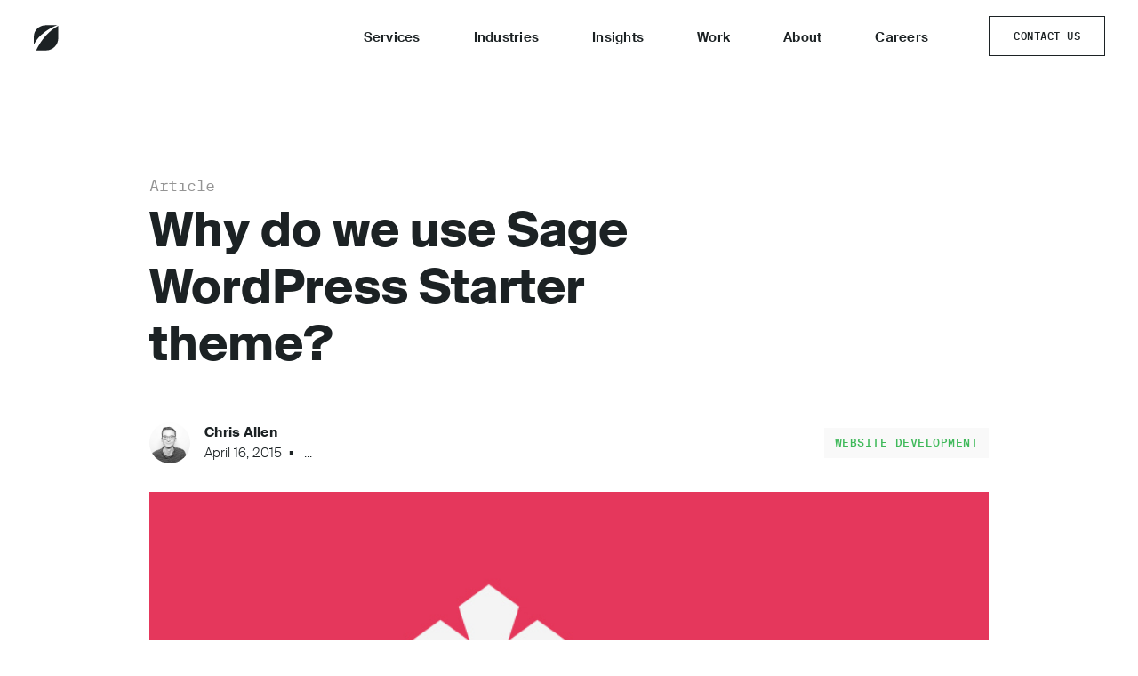

--- FILE ---
content_type: text/html; charset=UTF-8
request_url: https://www.freshconsulting.com/insights/blog/use-sage-roots-wordpress-starter-theme/
body_size: 29313
content:
<!doctype html>
<html lang="en-US">
<head><script>if(navigator.userAgent.match(/MSIE|Internet Explorer/i)||navigator.userAgent.match(/Trident\/7\..*?rv:11/i)){var href=document.location.href;if(!href.match(/[?&]nowprocket/)){if(href.indexOf("?")==-1){if(href.indexOf("#")==-1){document.location.href=href+"?nowprocket=1"}else{document.location.href=href.replace("#","?nowprocket=1#")}}else{if(href.indexOf("#")==-1){document.location.href=href+"&nowprocket=1"}else{document.location.href=href.replace("#","&nowprocket=1#")}}}}</script><script>class RocketLazyLoadScripts{constructor(e){this.triggerEvents=e,this.eventOptions={passive:!0},this.userEventListener=this.triggerListener.bind(this),this.delayedScripts={normal:[],async:[],defer:[]},this.allJQueries=[]}_addUserInteractionListener(e){this.triggerEvents.forEach((t=>window.addEventListener(t,e.userEventListener,e.eventOptions)))}_removeUserInteractionListener(e){this.triggerEvents.forEach((t=>window.removeEventListener(t,e.userEventListener,e.eventOptions)))}triggerListener(){this._removeUserInteractionListener(this),"loading"===document.readyState?document.addEventListener("DOMContentLoaded",this._loadEverythingNow.bind(this)):this._loadEverythingNow()}async _loadEverythingNow(){this._delayEventListeners(),this._delayJQueryReady(this),this._handleDocumentWrite(),this._registerAllDelayedScripts(),this._preloadAllScripts(),await this._loadScriptsFromList(this.delayedScripts.normal),await this._loadScriptsFromList(this.delayedScripts.defer),await this._loadScriptsFromList(this.delayedScripts.async),await this._triggerDOMContentLoaded(),await this._triggerWindowLoad(),window.dispatchEvent(new Event("rocket-allScriptsLoaded"))}_registerAllDelayedScripts(){document.querySelectorAll("script[type=rocketlazyloadscript]").forEach((e=>{e.hasAttribute("src")?e.hasAttribute("async")&&!1!==e.async?this.delayedScripts.async.push(e):e.hasAttribute("defer")&&!1!==e.defer||"module"===e.getAttribute("data-rocket-type")?this.delayedScripts.defer.push(e):this.delayedScripts.normal.push(e):this.delayedScripts.normal.push(e)}))}async _transformScript(e){return await this._requestAnimFrame(),new Promise((t=>{const n=document.createElement("script");let i;[...e.attributes].forEach((e=>{let t=e.nodeName;"type"!==t&&("data-rocket-type"===t&&(t="type",i=e.nodeValue),n.setAttribute(t,e.nodeValue))})),e.hasAttribute("src")&&this._isValidScriptType(i)?(n.addEventListener("load",t),n.addEventListener("error",t)):(n.text=e.text,t()),e.parentNode.replaceChild(n,e)}))}_isValidScriptType(e){return!e||""===e||"string"==typeof e&&["text/javascript","text/x-javascript","text/ecmascript","text/jscript","application/javascript","application/x-javascript","application/ecmascript","application/jscript","module"].includes(e.toLowerCase())}async _loadScriptsFromList(e){const t=e.shift();return t?(await this._transformScript(t),this._loadScriptsFromList(e)):Promise.resolve()}_preloadAllScripts(){var e=document.createDocumentFragment();[...this.delayedScripts.normal,...this.delayedScripts.defer,...this.delayedScripts.async].forEach((t=>{const n=t.getAttribute("src");if(n){const t=document.createElement("link");t.href=n,t.rel="preload",t.as="script",e.appendChild(t)}})),document.head.appendChild(e)}_delayEventListeners(){let e={};function t(t,n){!function(t){function n(n){return e[t].eventsToRewrite.indexOf(n)>=0?"rocket-"+n:n}e[t]||(e[t]={originalFunctions:{add:t.addEventListener,remove:t.removeEventListener},eventsToRewrite:[]},t.addEventListener=function(){arguments[0]=n(arguments[0]),e[t].originalFunctions.add.apply(t,arguments)},t.removeEventListener=function(){arguments[0]=n(arguments[0]),e[t].originalFunctions.remove.apply(t,arguments)})}(t),e[t].eventsToRewrite.push(n)}function n(e,t){const n=e[t];Object.defineProperty(e,t,{get:n||function(){},set:n=>{e["rocket"+t]=n}})}t(document,"DOMContentLoaded"),t(window,"DOMContentLoaded"),t(window,"load"),t(window,"pageshow"),t(document,"readystatechange"),n(document,"onreadystatechange"),n(window,"onload"),n(window,"onpageshow")}_delayJQueryReady(e){let t=window.jQuery;Object.defineProperty(window,"jQuery",{get:()=>t,set(n){if(n&&n.fn&&!e.allJQueries.includes(n)){n.fn.ready=n.fn.init.prototype.ready=function(t){e.domReadyFired?t.bind(document)(n):document.addEventListener("rocket-DOMContentLoaded",(()=>t.bind(document)(n)))};const t=n.fn.on;n.fn.on=n.fn.init.prototype.on=function(){if(this[0]===window){function e(e){return e.split(" ").map((e=>"load"===e||0===e.indexOf("load.")?"rocket-jquery-load":e)).join(" ")}"string"==typeof arguments[0]||arguments[0]instanceof String?arguments[0]=e(arguments[0]):"object"==typeof arguments[0]&&Object.keys(arguments[0]).forEach((t=>{delete Object.assign(arguments[0],{[e(t)]:arguments[0][t]})[t]}))}return t.apply(this,arguments),this},e.allJQueries.push(n)}t=n}})}async _triggerDOMContentLoaded(){this.domReadyFired=!0,await this._requestAnimFrame(),document.dispatchEvent(new Event("rocket-DOMContentLoaded")),await this._requestAnimFrame(),window.dispatchEvent(new Event("rocket-DOMContentLoaded")),await this._requestAnimFrame(),document.dispatchEvent(new Event("rocket-readystatechange")),await this._requestAnimFrame(),document.rocketonreadystatechange&&document.rocketonreadystatechange()}async _triggerWindowLoad(){await this._requestAnimFrame(),window.dispatchEvent(new Event("rocket-load")),await this._requestAnimFrame(),window.rocketonload&&window.rocketonload(),await this._requestAnimFrame(),this.allJQueries.forEach((e=>e(window).trigger("rocket-jquery-load"))),window.dispatchEvent(new Event("rocket-pageshow")),await this._requestAnimFrame(),window.rocketonpageshow&&window.rocketonpageshow()}_handleDocumentWrite(){const e=new Map;document.write=document.writeln=function(t){const n=document.currentScript,i=document.createRange(),r=n.parentElement;let a=e.get(n);void 0===a&&(a=n.nextSibling,e.set(n,a));const o=document.createDocumentFragment();i.setStart(o,0),o.appendChild(i.createContextualFragment(t)),r.insertBefore(o,a)}}async _requestAnimFrame(){return new Promise((e=>requestAnimationFrame(e)))}static run(){const e=new RocketLazyLoadScripts(["keydown","mousemove","touchmove","touchstart","touchend","touchcancel","touchforcechange","wheel"]);e._addUserInteractionListener(e)}}RocketLazyLoadScripts.run();
</script>
  <meta charset="utf-8">
  <meta http-equiv="x-ua-compatible" content="ie=edge">
<script type="text/javascript">
/* <![CDATA[ */
var gform;gform||(document.addEventListener("gform_main_scripts_loaded",function(){gform.scriptsLoaded=!0}),document.addEventListener("gform/theme/scripts_loaded",function(){gform.themeScriptsLoaded=!0}),window.addEventListener("DOMContentLoaded",function(){gform.domLoaded=!0}),gform={domLoaded:!1,scriptsLoaded:!1,themeScriptsLoaded:!1,isFormEditor:()=>"function"==typeof InitializeEditor,callIfLoaded:function(o){return!(!gform.domLoaded||!gform.scriptsLoaded||!gform.themeScriptsLoaded&&!gform.isFormEditor()||(gform.isFormEditor()&&console.warn("The use of gform.initializeOnLoaded() is deprecated in the form editor context and will be removed in Gravity Forms 3.1."),o(),0))},initializeOnLoaded:function(o){gform.callIfLoaded(o)||(document.addEventListener("gform_main_scripts_loaded",()=>{gform.scriptsLoaded=!0,gform.callIfLoaded(o)}),document.addEventListener("gform/theme/scripts_loaded",()=>{gform.themeScriptsLoaded=!0,gform.callIfLoaded(o)}),window.addEventListener("DOMContentLoaded",()=>{gform.domLoaded=!0,gform.callIfLoaded(o)}))},hooks:{action:{},filter:{}},addAction:function(o,r,e,t){gform.addHook("action",o,r,e,t)},addFilter:function(o,r,e,t){gform.addHook("filter",o,r,e,t)},doAction:function(o){gform.doHook("action",o,arguments)},applyFilters:function(o){return gform.doHook("filter",o,arguments)},removeAction:function(o,r){gform.removeHook("action",o,r)},removeFilter:function(o,r,e){gform.removeHook("filter",o,r,e)},addHook:function(o,r,e,t,n){null==gform.hooks[o][r]&&(gform.hooks[o][r]=[]);var d=gform.hooks[o][r];null==n&&(n=r+"_"+d.length),gform.hooks[o][r].push({tag:n,callable:e,priority:t=null==t?10:t})},doHook:function(r,o,e){var t;if(e=Array.prototype.slice.call(e,1),null!=gform.hooks[r][o]&&((o=gform.hooks[r][o]).sort(function(o,r){return o.priority-r.priority}),o.forEach(function(o){"function"!=typeof(t=o.callable)&&(t=window[t]),"action"==r?t.apply(null,e):e[0]=t.apply(null,e)})),"filter"==r)return e[0]},removeHook:function(o,r,t,n){var e;null!=gform.hooks[o][r]&&(e=(e=gform.hooks[o][r]).filter(function(o,r,e){return!!(null!=n&&n!=o.tag||null!=t&&t!=o.priority)}),gform.hooks[o][r]=e)}});
/* ]]> */
</script>

  <meta name="viewport" content="width=device-width, initial-scale=1, shrink-to-fit=no">
  <link rel="apple-touch-icon" sizes="180x180" href="/apple-touch-icon.png">
  <link rel="icon" href="/favicon.svg">
  <link rel="manifest" href="/site.webmanifest">
  <link rel="mask-icon" href="/safari-pinned-tab.svg" color="#283a3c">
  <meta name="msapplication-TileColor" content="#ffffff">
  <meta name="theme-color" content="#ffffff">
  <meta name="format-detection" content="telephone=no">
  <meta name="p:domain_verify" content="8d4c7a824b46aba21cb52d6dd4543348"/>
    
    <script type="rocketlazyloadscript" data-termly-config>
        window.TERMLY_CUSTOM_BLOCKING_MAP = {
            'youtube.com': 'essential', /*This is for the YouTube Player*/
            'bcast.fm': 'essential', /*This is for the podcast player*/
        }
    </script>
  <meta name='robots' content='index, follow, max-image-preview:large, max-snippet:-1, max-video-preview:-1' />

<script type="rocketlazyloadscript">
MathJax = {
  tex: {
    inlineMath: [['$','$'],['\\(','\\)']], 
    processEscapes: true
  },
  options: {
    ignoreHtmlClass: 'tex2jax_ignore|editor-rich-text|open-positions'
  }
};
</script>

	<!-- This site is optimized with the Yoast SEO plugin v25.9 - https://yoast.com/wordpress/plugins/seo/ -->
	<title>Why do we use Sage Wordpress Starter theme?</title>
	<link rel="canonical" href="https://www.freshconsulting.com/insights/blog/use-sage-roots-wordpress-starter-theme/" />
	<meta property="og:locale" content="en_US" />
	<meta property="og:type" content="article" />
	<meta property="og:title" content="Why do we use Sage Wordpress Starter theme?" />
	<meta property="og:description" content="There are numerous choices when deciding which WordPress theme framework to use. A theme framework is the foundation of your site; selecting one is a crucial decision. This decision can directly affect the projects you take on, in both positive and negative ways. A poor/uneducated theme choice can slow down your workflow, bloat your site &hellip; Continued" />
	<meta property="og:url" content="https://www.freshconsulting.com/insights/blog/use-sage-roots-wordpress-starter-theme/" />
	<meta property="og:site_name" content="Fresh Consulting" />
	<meta property="article:published_time" content="2015-04-16T00:00:00+00:00" />
	<meta property="article:modified_time" content="2021-09-20T04:33:55+00:00" />
	<meta property="og:image" content="https://www.freshconsulting.com/wp-content/uploads/2020/08/sage_wp.png" />
	<meta property="og:image:width" content="754" />
	<meta property="og:image:height" content="300" />
	<meta property="og:image:type" content="image/png" />
	<meta name="author" content="Chris Allen" />
	<meta name="twitter:card" content="summary_large_image" />
	<meta name="twitter:label1" content="Written by" />
	<meta name="twitter:data1" content="Chris Allen" />
	<meta name="twitter:label2" content="Est. reading time" />
	<meta name="twitter:data2" content="5 minutes" />
	<script type="application/ld+json" class="yoast-schema-graph">{"@context":"https://schema.org","@graph":[{"@type":"WebPage","@id":"https://www.freshconsulting.com/insights/blog/use-sage-roots-wordpress-starter-theme/","url":"https://www.freshconsulting.com/insights/blog/use-sage-roots-wordpress-starter-theme/","name":"Why do we use Sage Wordpress Starter theme?","isPartOf":{"@id":"https://www.freshconsulting.com/#website"},"primaryImageOfPage":{"@id":"https://www.freshconsulting.com/insights/blog/use-sage-roots-wordpress-starter-theme/#primaryimage"},"image":{"@id":"https://www.freshconsulting.com/insights/blog/use-sage-roots-wordpress-starter-theme/#primaryimage"},"thumbnailUrl":"https://www.freshconsulting.com/wp-content/uploads/2020/08/sage_wp.png","datePublished":"2015-04-16T00:00:00+00:00","dateModified":"2021-09-20T04:33:55+00:00","author":{"@id":"https://www.freshconsulting.com/#/schema/person/be9e251813e8c01dfed9378c5d089c6c"},"breadcrumb":{"@id":"https://www.freshconsulting.com/insights/blog/use-sage-roots-wordpress-starter-theme/#breadcrumb"},"inLanguage":"en-US","potentialAction":[{"@type":"ReadAction","target":["https://www.freshconsulting.com/insights/blog/use-sage-roots-wordpress-starter-theme/"]}]},{"@type":"ImageObject","inLanguage":"en-US","@id":"https://www.freshconsulting.com/insights/blog/use-sage-roots-wordpress-starter-theme/#primaryimage","url":"https://www.freshconsulting.com/wp-content/uploads/2020/08/sage_wp.png","contentUrl":"https://www.freshconsulting.com/wp-content/uploads/2020/08/sage_wp.png","width":754,"height":300},{"@type":"BreadcrumbList","@id":"https://www.freshconsulting.com/insights/blog/use-sage-roots-wordpress-starter-theme/#breadcrumb","itemListElement":[{"@type":"ListItem","position":1,"name":"Home","item":"https://www.freshconsulting.com/"},{"@type":"ListItem","position":2,"name":"Blog","item":"https://www.freshconsulting.com/insights/blog/"},{"@type":"ListItem","position":3,"name":"Why do we use Sage WordPress Starter theme?"}]},{"@type":"WebSite","@id":"https://www.freshconsulting.com/#website","url":"https://www.freshconsulting.com/","name":"Fresh Consulting","description":"","potentialAction":[{"@type":"SearchAction","target":{"@type":"EntryPoint","urlTemplate":"https://www.freshconsulting.com/?s={search_term_string}"},"query-input":{"@type":"PropertyValueSpecification","valueRequired":true,"valueName":"search_term_string"}}],"inLanguage":"en-US"},{"@type":"Person","@id":"https://www.freshconsulting.com/#/schema/person/be9e251813e8c01dfed9378c5d089c6c","name":"Chris Allen","image":{"@type":"ImageObject","inLanguage":"en-US","@id":"https://www.freshconsulting.com/#/schema/person/image/","url":"https://secure.gravatar.com/avatar/fea9a5272094fefdc05504b875c890462c528e7526d996d8b4cf45f577bf0294?s=96&d=mm&r=g","contentUrl":"https://secure.gravatar.com/avatar/fea9a5272094fefdc05504b875c890462c528e7526d996d8b4cf45f577bf0294?s=96&d=mm&r=g","caption":"Chris Allen"},"url":"https://www.freshconsulting.com/team/chrisallen/"}]}</script>
	<!-- / Yoast SEO plugin. -->


<link rel='dns-prefetch' href='//j.6sc.co' />
<link rel='dns-prefetch' href='//cdn.jsdelivr.net' />
<link rel='dns-prefetch' href='//www.googletagmanager.com' />
<link rel='dns-prefetch' href='//player.vimeo.com' />
<link rel='dns-prefetch' href='//cdnjs.cloudflare.com' />

<link rel="alternate" title="oEmbed (JSON)" type="application/json+oembed" href="https://www.freshconsulting.com/wp-json/oembed/1.0/embed?url=https%3A%2F%2Fwww.freshconsulting.com%2Finsights%2Fblog%2Fuse-sage-roots-wordpress-starter-theme%2F" />
<link rel="alternate" title="oEmbed (XML)" type="text/xml+oembed" href="https://www.freshconsulting.com/wp-json/oembed/1.0/embed?url=https%3A%2F%2Fwww.freshconsulting.com%2Finsights%2Fblog%2Fuse-sage-roots-wordpress-starter-theme%2F&#038;format=xml" />
<style id='wp-img-auto-sizes-contain-inline-css' type='text/css'>
img:is([sizes=auto i],[sizes^="auto," i]){contain-intrinsic-size:3000px 1500px}
/*# sourceURL=wp-img-auto-sizes-contain-inline-css */
</style>
<style id='wp-block-library-inline-css' type='text/css'>
:root{--wp-block-synced-color:#7a00df;--wp-block-synced-color--rgb:122,0,223;--wp-bound-block-color:var(--wp-block-synced-color);--wp-editor-canvas-background:#ddd;--wp-admin-theme-color:#007cba;--wp-admin-theme-color--rgb:0,124,186;--wp-admin-theme-color-darker-10:#006ba1;--wp-admin-theme-color-darker-10--rgb:0,107,160.5;--wp-admin-theme-color-darker-20:#005a87;--wp-admin-theme-color-darker-20--rgb:0,90,135;--wp-admin-border-width-focus:2px}@media (min-resolution:192dpi){:root{--wp-admin-border-width-focus:1.5px}}.wp-element-button{cursor:pointer}:root .has-very-light-gray-background-color{background-color:#eee}:root .has-very-dark-gray-background-color{background-color:#313131}:root .has-very-light-gray-color{color:#eee}:root .has-very-dark-gray-color{color:#313131}:root .has-vivid-green-cyan-to-vivid-cyan-blue-gradient-background{background:linear-gradient(135deg,#00d084,#0693e3)}:root .has-purple-crush-gradient-background{background:linear-gradient(135deg,#34e2e4,#4721fb 50%,#ab1dfe)}:root .has-hazy-dawn-gradient-background{background:linear-gradient(135deg,#faaca8,#dad0ec)}:root .has-subdued-olive-gradient-background{background:linear-gradient(135deg,#fafae1,#67a671)}:root .has-atomic-cream-gradient-background{background:linear-gradient(135deg,#fdd79a,#004a59)}:root .has-nightshade-gradient-background{background:linear-gradient(135deg,#330968,#31cdcf)}:root .has-midnight-gradient-background{background:linear-gradient(135deg,#020381,#2874fc)}:root{--wp--preset--font-size--normal:16px;--wp--preset--font-size--huge:42px}.has-regular-font-size{font-size:1em}.has-larger-font-size{font-size:2.625em}.has-normal-font-size{font-size:var(--wp--preset--font-size--normal)}.has-huge-font-size{font-size:var(--wp--preset--font-size--huge)}.has-text-align-center{text-align:center}.has-text-align-left{text-align:left}.has-text-align-right{text-align:right}.has-fit-text{white-space:nowrap!important}#end-resizable-editor-section{display:none}.aligncenter{clear:both}.items-justified-left{justify-content:flex-start}.items-justified-center{justify-content:center}.items-justified-right{justify-content:flex-end}.items-justified-space-between{justify-content:space-between}.screen-reader-text{border:0;clip-path:inset(50%);height:1px;margin:-1px;overflow:hidden;padding:0;position:absolute;width:1px;word-wrap:normal!important}.screen-reader-text:focus{background-color:#ddd;clip-path:none;color:#444;display:block;font-size:1em;height:auto;left:5px;line-height:normal;padding:15px 23px 14px;text-decoration:none;top:5px;width:auto;z-index:100000}html :where(.has-border-color){border-style:solid}html :where([style*=border-top-color]){border-top-style:solid}html :where([style*=border-right-color]){border-right-style:solid}html :where([style*=border-bottom-color]){border-bottom-style:solid}html :where([style*=border-left-color]){border-left-style:solid}html :where([style*=border-width]){border-style:solid}html :where([style*=border-top-width]){border-top-style:solid}html :where([style*=border-right-width]){border-right-style:solid}html :where([style*=border-bottom-width]){border-bottom-style:solid}html :where([style*=border-left-width]){border-left-style:solid}html :where(img[class*=wp-image-]){height:auto;max-width:100%}:where(figure){margin:0 0 1em}html :where(.is-position-sticky){--wp-admin--admin-bar--position-offset:var(--wp-admin--admin-bar--height,0px)}@media screen and (max-width:600px){html :where(.is-position-sticky){--wp-admin--admin-bar--position-offset:0px}}
/*# sourceURL=/wp-includes/css/dist/block-library/common.min.css */
</style>
<style id='classic-theme-styles-inline-css' type='text/css'>
/*! This file is auto-generated */
.wp-block-button__link{color:#fff;background-color:#32373c;border-radius:9999px;box-shadow:none;text-decoration:none;padding:calc(.667em + 2px) calc(1.333em + 2px);font-size:1.125em}.wp-block-file__button{background:#32373c;color:#fff;text-decoration:none}
/*# sourceURL=/wp-includes/css/classic-themes.min.css */
</style>
<link rel='stylesheet' id='sage/single.css-css' href='https://www.freshconsulting.com/wp-content/themes/freshv6/dist/styles/single_ee0956e8.css' type='text/css' media='all' />

<!-- Google tag (gtag.js) snippet added by Site Kit -->
<!-- Google Analytics snippet added by Site Kit -->
<script type="rocketlazyloadscript" data-rocket-type="text/javascript" src="https://www.googletagmanager.com/gtag/js?id=G-K2GL1FZRM0" id="google_gtagjs-js" async></script>
<script type="rocketlazyloadscript" data-rocket-type="text/javascript" id="google_gtagjs-js-after">
/* <![CDATA[ */
window.dataLayer = window.dataLayer || [];function gtag(){dataLayer.push(arguments);}
gtag("set","linker",{"domains":["www.freshconsulting.com"]});
gtag("js", new Date());
gtag("set", "developer_id.dZTNiMT", true);
gtag("config", "G-K2GL1FZRM0");
//# sourceURL=google_gtagjs-js-after
/* ]]> */
</script>
<script type="text/javascript" src="https://www.freshconsulting.com/wp-includes/js/jquery/jquery.min.js?ver=3.7.1" id="jquery-core-js"></script>
<link rel="EditURI" type="application/rsd+xml" title="RSD" href="https://www.freshconsulting.com/xmlrpc.php?rsd" />
<link rel='shortlink' href='https://www.freshconsulting.com/?p=190' />
<meta name="generator" content="Site Kit by Google 1.161.0" />          <!-- Google Tag Manager -->
          <script type="rocketlazyloadscript">(function(w,d,s,l,i){w[l]=w[l]||[];w[l].push({'gtm.start':
            new Date().getTime(),event:'gtm.js'});var f=d.getElementsByTagName(s)[0],
            j=d.createElement(s),dl=l!='dataLayer'?'&l='+l:'';j.async=true;j.src=
            'https://www.googletagmanager.com/gtm.js?id='+i+dl;f.parentNode.insertBefore(j,f);
            })(window,document,'script','dataLayer','GTM-54D8X8');</script>
            <!-- End Google Tag Manager -->
        <link href="/wp-content/themes/freshv6/resources/assets/fonts/suisseintl/bold/suisseintl-bold-webfont.woff" as="font" type="font/woff" crossorigin="anonymous" />
		<link href="/wp-content/themes/freshv6/resources/assets/fonts/suisseintl/semibold/suisseintl-semibold-webfont.woff" as="font" type="font/woff" crossorigin="anonymous" />
		<link href="/wp-content/themes/freshv6/resources/assets/fonts/suisseintl/regular/suisseintl-regular-webfont.woff" as="font" type="font/woff" crossorigin="anonymous" />
		<link href="/wp-content/themes/freshv6/resources/assets/fonts/suisseintl/regular-italic/suisseintl-regular-italic-webfont.woff" as="font" type="font/woff" crossorigin="anonymous" />
		<link href="/wp-content/themes/freshv6/resources/assets/fonts/suisseintl/light/suisseintl-light-webfont.woff" as="font" type="font/woff" crossorigin="anonymous" />
		<link href="/wp-content/themes/freshv6/resources/assets/fonts/suisseintl/thin/suisseintl-thin-webfont.woff" as="font" type="font/woff" crossorigin="anonymous" />
		<link href="/wp-content/themes/freshv6/resources/assets/fonts/basier-mono-square/bold/basiersquaremono-bold-webfont.woff" as="font" type="font/woff" crossorigin="anonymous" />
		<link href="/wp-content/themes/freshv6/resources/assets/fonts/basier-mono-square/semibold/basiersquaremono-semibold-webfont.woff" as="font" type="font/woff" crossorigin="anonymous" />
		<link href="/wp-content/themes/freshv6/resources/assets/fonts/basier-mono-square/medium/basiersquaremono-medium-webfont.woff" as="font" type="font/woff" crossorigin="anonymous" />
		<link href="/wp-content/themes/freshv6/resources/assets/fonts/basier-mono-square/regular/basiersquaremono-regular-webfont.woff" as="font" type="font/woff" crossorigin="anonymous" />
				<style type="text/css" id="wp-custom-css">
			.capabilities-list__figure {
	display: none;
}

.apply-form__form .gform_body .gform_delete {
	filter: grayscale(1);
}		</style>
		</head>
<body class="wp-singular post-template-default single single-post postid-190 single-format-standard wp-theme-freshv6resources use-sage-roots-wordpress-starter-theme app-data index-data singular-data single-data single-post-data single-post-use-sage-roots-wordpress-starter-theme-data no-scroll">
	            <!-- Google Tag Manager (noscript) -->
            <noscript><iframe src="https://www.googletagmanager.com/ns.html?id=GTM-54D8X8"
            height="0" width="0" style="display:none;visibility:hidden" title="gtm"></iframe></noscript>
            <!-- End Google Tag Manager (noscript) -->
            	<header class="header">

<div class="header__container device-is-not-mobile">
    
    <div class="header__navbar-container">
      <div class="container">
        <div class="row">
          <div class="col-12">
            <div class="header__navbar-wrapper">
              <div class="header__logo-wrapper">
                <a class="header__logo-link d-flex" href="https://www.freshconsulting.com" aria-label="Fresh Consulting">

                  <svg class="header__logo" xmlns="http://www.w3.org/2000/svg" viewBox="0 0 137 29"
                       shape-rendering="geometricPrecision" text-rendering="geometricPrecision">

                    <g class="header__logo-letters" mask="url(#logo-mask)">

                      <g class="header__logo-value header__logo-value-f">
                        <path
                          d="M0,28.400000L6.500000,28.400000L6.500000,17L19.500000,17L19.500000,11.200000L6.500000,11.200000L6.500000,6.400000L20.400000,6.400000L20.400000,0.700000L0,0.700000L0,28.400000Z"
                          transform="translate(-10.200000,-14.549999)"/>
                      </g>

                      <g class="header__logo-value header__logo-value-r">
                        <path
                          d="M35.200000,7.700000C34.900000,7.700000,34.600000,7.700000,34.200000,7.700000C31.300000,7.800000,29.500000,9.300000,28.600000,11.700000L28.600000,7.800000L22.500000,7.800000L22.500000,28.300000L28.800000,28.300000L28.800000,18.100000C28.800000,14.900000,30.400000,13.800000,33.400000,13.800000C34,13.800000,34.400000,13.800000,35.100000,13.900000L35.100000,7.700000Z"
                          transform="translate(-28.850000,-17.999999)"/>
                      </g>

                      <g class="header__logo-value header__logo-value-e">
                        <path
                          d="M52.400000,21.900000C51.700000,23.100000,50.100000,24,47.800000,24C45.500000,24,43.300000,22.600000,43.100000,19.700000L58.300000,19.700000C58.700000,12.400000,54.500000,7.200000,47.700000,7.200000C41.700000,7.200000,36.700000,11.400000,36.700000,18C36.700000,24.800000,41.300000,28.900000,48,28.900000C52.100000,28.900000,56.400000,26.800000,58.200000,22L52.400000,22ZM47.700000,12C50.100000,12,51.900000,13.300000,52,15.900000L43.100000,15.900000C43.400000,13.200000,45.400000,12,47.700000,12Z"
                          transform="translate(-47.513130,-18.050000)"/>
                      </g>

                      <g class="header__logo-value header__logo-value-s">
                        <path
                          d="M80.100000,13.900000C79.300000,9.200000,75.100000,7.300000,70.400000,7.300000C65.300000,7.300000,61,9.500000,61,13.600000C61,17.200000,63.700000,19.200000,67.700000,19.900000L71.400000,20.500000C73.800000,20.900000,74.600000,21.500000,74.600000,22.400000C74.600000,23.600000,73,24.200000,70.800000,24.200000C68.600000,24.200000,67,23.600000,66.500000,21.600000L60.700000,21.600000C61.400000,26.400000,65.400000,28.800000,70.800000,28.800000C76.500000,28.800000,80.700000,26.500000,80.700000,21.900000C80.700000,18.300000,78.400000,16.800000,73.400000,15.900000L69.600000,15.200000C67.800000,14.900000,67.100000,14.300000,67.100000,13.400000C67.100000,12.500000,68.200000,11.900000,70.400000,11.900000C72.400000,11.900000,74,12.400000,74.400000,13.900000L80.100000,13.900000Z"
                          transform="translate(-70.699987,-18.050000)"/>
                      </g>

                      <g class="header__logo-value header__logo-value-h">
                        <path
                          d="M90.100000,10.500000L90.100000,0.700000L83.800000,0.700000L83.800000,28.400000L90.100000,28.400000L90.100000,17.800000C90.100000,14,91.300000,12.200000,94,12.200000C97.100000,12.200000,97.100000,14.600000,97.100000,17.500000L97.100000,28.300000L103.400000,28.300000L103.400000,16C103.400000,10.400000,101.800000,7.300000,96.500000,7.300000C93.200000,7.400000,91,9,90.100000,10.500000Z"
                          transform="translate(-93.599998,-14.550000)"/>
                      </g>

                      <mask id="logo-mask">
                        <g class="header__logo-mask">
                          <rect width="100%" height="100%" rx="0" ry="0"/>
                        </g>
                      </mask>

                    </g>

                    <g class="header__logo-petal">
                      <g class="header__logo-petal-wrap">
                        <g class="header__logo-petal-block">
                          <path d="M135.9,0.6h-12.6c-7.5,0-13.7,5.3-13.7,12.8v8.9C115.1,11,128.6,3.1,135.9,0.6z"/>
                          <path d="M112.2,29h11.1c7.5,0,13.7-6.1,13.7-13.7v-14C125.4,7.7,117.4,17.8,112.2,29z"/>
                        </g>
                      </g>
                    </g>

                  </svg>

                </a>
              </div>
              <div class="header__nav-wrapper d-none d-lg-flex align-items-center">
                                  
                  <nav class="header__nav-list-wrapper"><ul id="menu-primary-navigation" class="header__nav-list clean-list"><li id="menu-item-38113" class="top-level-services menu-item menu-item-type-post_type menu-item-object-page menu-item-has-children header__nav-item"><a href="https://www.freshconsulting.com/services/" class="header__nav-link">Services</a><div class="header__nav-dropdown-wrapper"><div class="container header__nav-dropdown-core"><div class="row"><div class="w-100 px-3"><div class="header__nav-dropdown-link-title-wrapper"><a class="header__nav-dropdown-link-title arrow-cta cta-section-header arrow-cta--right" href="https://www.freshconsulting.com/services/">View all services</a></div><div class="header__nav-dropdown-menu-wrapper">
<ul class="header__nav-dropdown-list row clean-list">
	<li id="menu-item-26593" class="d-lg-none skip-animation menu-item menu-item-type-post_type menu-item-object-page header__nav-dropdown-list-item col"><div class="header__nav-dropdown-list-title-wrapper"><a href="https://www.freshconsulting.com/services/" class="header__nav-dropdown-list-item-link">Services Overview</a></div></li>
	<li id="menu-item-24729" class="strategy menu-item menu-item-type-post_type menu-item-object-page menu-item-has-children header__nav-dropdown-list-item col"><div class="header__nav-dropdown-list-title-wrapper"><a href="https://www.freshconsulting.com/services/strategy/" class="header__nav-dropdown-list-item-link">Strategy</a></div>
	<ul class="clean-list">
		<li id="menu-item-28885" class="column-head menu-item menu-item-type-post_type menu-item-object-page header__nav-dropdown-list-item-last-level"><a href="https://www.freshconsulting.com/services/strategy/" class="header__nav-dropdown-list-item-link-last-level">Strategy Overview</a></li>
		<li id="menu-item-24733" class="menu-item menu-item-type-post_type menu-item-object-page header__nav-dropdown-list-item-last-level"><a href="https://www.freshconsulting.com/services/strategy/innovation-sprints/" class="header__nav-dropdown-list-item-link-last-level">Innovation Sprints</a></li>
		<li id="menu-item-24732" class="menu-item menu-item-type-post_type menu-item-object-page header__nav-dropdown-list-item-last-level"><a href="https://www.freshconsulting.com/services/strategy/innovation-as-a-service/" class="header__nav-dropdown-list-item-link-last-level">Innovation as a Service</a></li>
		<li id="menu-item-24734" class="menu-item menu-item-type-post_type menu-item-object-page header__nav-dropdown-list-item-last-level"><a href="https://www.freshconsulting.com/services/strategy/product-strategy/" class="header__nav-dropdown-list-item-link-last-level">Product Strategy</a></li>
		<li id="menu-item-24735" class="menu-item menu-item-type-post_type menu-item-object-page header__nav-dropdown-list-item-last-level"><a href="https://www.freshconsulting.com/services/strategy/systems-design/" class="header__nav-dropdown-list-item-link-last-level">Systems Design</a></li>
		<li id="menu-item-24730" class="menu-item menu-item-type-post_type menu-item-object-page header__nav-dropdown-list-item-last-level"><a href="https://www.freshconsulting.com/services/strategy/customer-experience-consulting/" class="header__nav-dropdown-list-item-link-last-level">Customer Experience</a></li>
		<li id="menu-item-24731" class="menu-item menu-item-type-post_type menu-item-object-page header__nav-dropdown-list-item-last-level"><a href="https://www.freshconsulting.com/services/strategy/digital-transformation/" class="header__nav-dropdown-list-item-link-last-level">Digital Transformation</a></li>
	</ul>

</li>
	<li id="menu-item-24707" class="design menu-item menu-item-type-post_type menu-item-object-page menu-item-has-children header__nav-dropdown-list-item col"><div class="header__nav-dropdown-list-title-wrapper"><a href="https://www.freshconsulting.com/services/design/" class="header__nav-dropdown-list-item-link">Design</a></div>
	<ul class="clean-list">
		<li id="menu-item-28886" class="column-head menu-item menu-item-type-post_type menu-item-object-page header__nav-dropdown-list-item-last-level"><a href="https://www.freshconsulting.com/services/design/" class="header__nav-dropdown-list-item-link-last-level">Design Overview</a></li>
		<li id="menu-item-24712" class="menu-item menu-item-type-post_type menu-item-object-page header__nav-dropdown-list-item-last-level"><a href="https://www.freshconsulting.com/services/design/user-research-testing/" class="header__nav-dropdown-list-item-link-last-level">User Research &#038; Testing</a></li>
		<li id="menu-item-24713" class="menu-item menu-item-type-post_type menu-item-object-page header__nav-dropdown-list-item-last-level"><a href="https://www.freshconsulting.com/services/design/ux-ui-design/" class="header__nav-dropdown-list-item-link-last-level">UI/UX Design</a></li>
		<li id="menu-item-24709" class="menu-item menu-item-type-post_type menu-item-object-page header__nav-dropdown-list-item-last-level"><a href="https://www.freshconsulting.com/services/design/industrial-design/" class="header__nav-dropdown-list-item-link-last-level">Industrial Design</a></li>
		<li id="menu-item-24708" class="menu-item menu-item-type-post_type menu-item-object-page header__nav-dropdown-list-item-last-level"><a href="https://www.freshconsulting.com/services/design/brand-visual-design/" class="header__nav-dropdown-list-item-link-last-level">Brand &#038; Visual Design</a></li>
		<li id="menu-item-24710" class="menu-item menu-item-type-post_type menu-item-object-page header__nav-dropdown-list-item-last-level"><a href="https://www.freshconsulting.com/services/design/motion-design/" class="header__nav-dropdown-list-item-link-last-level">Motion Design</a></li>
		<li id="menu-item-24736" class="menu-item menu-item-type-post_type menu-item-object-page header__nav-dropdown-list-item-last-level"><a href="https://www.freshconsulting.com/services/design/professional-video-production-services/" class="header__nav-dropdown-list-item-link-last-level">Video Production</a></li>
	</ul>

</li>
	<li id="menu-item-24722" class="software menu-item menu-item-type-post_type menu-item-object-page menu-item-has-children header__nav-dropdown-list-item col"><div class="header__nav-dropdown-list-title-wrapper"><a href="https://www.freshconsulting.com/services/software/" class="header__nav-dropdown-list-item-link">Software</a></div>
	<ul class="clean-list">
		<li id="menu-item-28887" class="column-head menu-item menu-item-type-post_type menu-item-object-page header__nav-dropdown-list-item-last-level"><a href="https://www.freshconsulting.com/services/software/" class="header__nav-dropdown-list-item-link-last-level">Software Overview</a></li>
		<li id="menu-item-24727" class="menu-item menu-item-type-post_type menu-item-object-page header__nav-dropdown-list-item-last-level"><a href="https://www.freshconsulting.com/services/software/website-development/" class="header__nav-dropdown-list-item-link-last-level">Website Development</a></li>
		<li id="menu-item-39423" class="menu-item menu-item-type-post_type menu-item-object-page header__nav-dropdown-list-item-last-level"><a href="https://www.freshconsulting.com/services/software/custom-web-app-development/" class="header__nav-dropdown-list-item-link-last-level">Web App Development</a></li>
		<li id="menu-item-24724" class="menu-item menu-item-type-post_type menu-item-object-page header__nav-dropdown-list-item-last-level"><a href="https://www.freshconsulting.com/services/software/mobile-app-development/" class="header__nav-dropdown-list-item-link-last-level">Mobile App Development</a></li>
		<li id="menu-item-39125" class="menu-item menu-item-type-post_type menu-item-object-page header__nav-dropdown-list-item-last-level"><a href="https://www.freshconsulting.com/services/ai-ml/" class="header__nav-dropdown-list-item-link-last-level">AI/ML Services</a></li>
		<li id="menu-item-24725" class="menu-item menu-item-type-post_type menu-item-object-page header__nav-dropdown-list-item-last-level"><a href="https://www.freshconsulting.com/services/software/technology-architecture/" class="header__nav-dropdown-list-item-link-last-level">Technology Architecture</a></li>
		<li id="menu-item-24728" class="menu-item menu-item-type-post_type menu-item-object-page header__nav-dropdown-list-item-last-level"><a href="https://www.freshconsulting.com/services/software/xr-development/" class="header__nav-dropdown-list-item-link-last-level">XR Development</a></li>
	</ul>

</li>
	<li id="menu-item-24715" class="hardware menu-item menu-item-type-post_type menu-item-object-page menu-item-has-children header__nav-dropdown-list-item col"><div class="header__nav-dropdown-list-title-wrapper"><a href="https://www.freshconsulting.com/services/hardware/" class="header__nav-dropdown-list-item-link">Hardware</a></div>
	<ul class="clean-list">
		<li id="menu-item-28888" class="column-head menu-item menu-item-type-post_type menu-item-object-page header__nav-dropdown-list-item-last-level"><a href="https://www.freshconsulting.com/services/hardware/" class="header__nav-dropdown-list-item-link-last-level">Hardware Overview</a></li>
		<li id="menu-item-39427" class="menu-item menu-item-type-post_type menu-item-object-page header__nav-dropdown-list-item-last-level"><a href="https://www.freshconsulting.com/services/hardware/manufacturing-automation-solutions/" class="header__nav-dropdown-list-item-link-last-level">Manufacturing Automation</a></li>
		<li id="menu-item-39421" class="menu-item menu-item-type-post_type menu-item-object-page header__nav-dropdown-list-item-last-level"><a href="https://www.freshconsulting.com/services/hardware/autonomous-mobile-robots/" class="header__nav-dropdown-list-item-link-last-level">Autonomous Mobile Robots</a></li>
		<li id="menu-item-39419" class="menu-item menu-item-type-post_type menu-item-object-page header__nav-dropdown-list-item-last-level"><a href="https://www.freshconsulting.com/services/hardware/product-development/" class="header__nav-dropdown-list-item-link-last-level">Product Development</a></li>
		<li id="menu-item-24721" class="menu-item menu-item-type-post_type menu-item-object-page header__nav-dropdown-list-item-last-level"><a href="https://www.freshconsulting.com/services/hardware/test-automation/" class="header__nav-dropdown-list-item-link-last-level">Test Automation</a></li>
		<li id="menu-item-24720" class="menu-item menu-item-type-post_type menu-item-object-page header__nav-dropdown-list-item-last-level"><a href="https://www.freshconsulting.com/services/hardware/robotic-system-integration/" class="header__nav-dropdown-list-item-link-last-level">Robotic Systems Integration</a></li>
		<li id="menu-item-26386" class="menu-item menu-item-type-post_type menu-item-object-page header__nav-dropdown-list-item-last-level"><a href="https://www.freshconsulting.com/services/hardware/robotic-software-development/" class="header__nav-dropdown-list-item-link-last-level">Robotic Software Development</a></li>
	</ul>

</li>
	<li id="menu-item-39245" class="ai menu-item menu-item-type-post_type menu-item-object-page menu-item-has-children header__nav-dropdown-list-item col"><div class="header__nav-dropdown-list-title-wrapper"><a href="https://www.freshconsulting.com/services/ai-ml/" class="header__nav-dropdown-list-item-link">AI/ML</a></div>
	<ul class="clean-list">
		<li id="menu-item-39248" class="menu-item menu-item-type-post_type menu-item-object-page header__nav-dropdown-list-item-last-level"><a href="https://www.freshconsulting.com/services/ai-ml/ai-strategy-services/" class="header__nav-dropdown-list-item-link-last-level">AI Strategy</a></li>
		<li id="menu-item-39250" class="menu-item menu-item-type-post_type menu-item-object-page header__nav-dropdown-list-item-last-level"><a href="https://www.freshconsulting.com/services/ai-ml/data-engineering-services/" class="header__nav-dropdown-list-item-link-last-level">Data Engineering</a></li>
		<li id="menu-item-39246" class="menu-item menu-item-type-post_type menu-item-object-page header__nav-dropdown-list-item-last-level"><a href="https://www.freshconsulting.com/services/ai-ml/ai-agent-development-services/" class="header__nav-dropdown-list-item-link-last-level">AI Agent Development</a></li>
		<li id="menu-item-39247" class="menu-item menu-item-type-post_type menu-item-object-page header__nav-dropdown-list-item-last-level"><a href="https://www.freshconsulting.com/services/ai-ml/generative-ai-consulting-services/" class="header__nav-dropdown-list-item-link-last-level">Generative AI</a></li>
		<li id="menu-item-39251" class="menu-item menu-item-type-post_type menu-item-object-page header__nav-dropdown-list-item-last-level"><a href="https://www.freshconsulting.com/services/ai-ml/machine-learning-consulting/" class="header__nav-dropdown-list-item-link-last-level">Machine Learning</a></li>
		<li id="menu-item-39249" class="menu-item menu-item-type-post_type menu-item-object-page header__nav-dropdown-list-item-last-level"><a href="https://www.freshconsulting.com/services/ai-ml/computer-vision-consulting/" class="header__nav-dropdown-list-item-link-last-level">Computer Vision</a></li>
	</ul>

</li>
</ul>
<div class="header__nav-subline">From <a href="https://www.freshconsulting.com/services/" target="">project work</a> to new <a href="https://www.freshconsulting.com/services/strategy/fresh-ventures/" target="">ventures</a> to <a href="https://www.freshconsulting.com/services/managed-consulting-services/" target="">embedded teams</a>, Fresh is your end-to-end team for innovation.</div></div></div></div></div></div>
</li>
<li id="menu-item-36211" class="top-level-industries menu-item menu-item-type-post_type menu-item-object-page menu-item-has-children header__nav-item"><a href="https://www.freshconsulting.com/industries/" class="header__nav-link">Industries</a><div class="header__nav-dropdown-wrapper"><div class="container "><div class="row"><div class="w-100 px-3"><div class="header__nav-dropdown-link-title-wrapper"><p class="header__nav-dropdown-title" href="#">Featured industries</p></div><div class="header__nav-dropdown-menu-wrapper">
<ul class="header__nav-dropdown-list row clean-list">
	<li id="menu-item-36218" class="healthcare menu-item menu-item-type-post_type menu-item-object-page menu-item-has-children header__nav-dropdown-list-item col"><div class="header__nav-dropdown-list-title-wrapper"><a href="https://www.freshconsulting.com/industries/healthcare/" class="header__nav-dropdown-list-item-link">Healthcare</a></div><div data-type="description"  href="https://www.freshconsulting.com/industries/healthcare/" class="header__nav-dropdown-list-item-link"><div class="header__nav-dropdown-list-item-description">Using innovative technology to revolutionize care, improve clinical outcomes, and empower hospitals, providers, and researchers.</div></div>
	<ul class="clean-list">
		<li id="menu-item-36220" class="menu-item menu-item-type-post_type menu-item-object-page header__nav-dropdown-list-item-last-level"><a href="https://www.freshconsulting.com/services/hardware/medical-device-development/" class="header__nav-dropdown-list-item-link-last-level">Medical Devices</a></li>
	</ul>

</li>
	<li id="menu-item-39590" class="logistics menu-item menu-item-type-post_type menu-item-object-page menu-item-has-children header__nav-dropdown-list-item col"><div class="header__nav-dropdown-list-title-wrapper"><a href="https://www.freshconsulting.com/industries/space-services/" class="header__nav-dropdown-list-item-link">Aerospace</a></div><div data-type="description"  href="https://www.freshconsulting.com/industries/space-services/" class="header__nav-dropdown-list-item-link"><div class="header__nav-dropdown-list-item-description">Advancing aerospace excellence through cutting-edge automation, precise testing, and intelligent manufacturing integration.</div></div>
	<ul class="clean-list">
		<li id="menu-item-39589" class="menu-item menu-item-type-post_type menu-item-object-page header__nav-dropdown-list-item-last-level"><a href="https://www.freshconsulting.com/industries/space-services/" class="header__nav-dropdown-list-item-link-last-level">Space</a></li>
	</ul>

</li>
	<li id="menu-item-36213" class="technology technology-industry menu-item menu-item-type-post_type menu-item-object-page menu-item-has-children header__nav-dropdown-list-item col"><div class="header__nav-dropdown-list-title-wrapper"><a href="https://www.freshconsulting.com/industries/technology-industry/" class="header__nav-dropdown-list-item-link">Technology</a></div><div data-type="description"  href="https://www.freshconsulting.com/industries/technology-industry/" class="header__nav-dropdown-list-item-link"><div class="header__nav-dropdown-list-item-description">Pioneering technology solutions to accelerate innovation, optimize performance, and elevate market potential.</div></div>
	<ul class="clean-list">
		<li id="menu-item-36282" class="menu-item menu-item-type-post_type menu-item-object-page header__nav-dropdown-list-item-last-level"><a href="https://www.freshconsulting.com/industries/products/" class="header__nav-dropdown-list-item-link-last-level">Technology Products</a></li>
	</ul>

</li>
	<li id="menu-item-36215" class="financial menu-item menu-item-type-post_type menu-item-object-page menu-item-has-children header__nav-dropdown-list-item col"><div class="header__nav-dropdown-list-title-wrapper"><a href="https://www.freshconsulting.com/industries/financial/" class="header__nav-dropdown-list-item-link">Financial</a></div><div data-type="description"  href="https://www.freshconsulting.com/industries/financial/" class="header__nav-dropdown-list-item-link"><div class="header__nav-dropdown-list-item-description">Propelling growth and fortifying trust with artificial intelligence, secure cloud-based platforms, and blockchain technology.</div></div>
	<ul class="clean-list">
		<li id="menu-item-36216" class="menu-item menu-item-type-post_type menu-item-object-page header__nav-dropdown-list-item-last-level"><a href="https://www.freshconsulting.com/industries/fintech/" class="header__nav-dropdown-list-item-link-last-level">Fintech</a></li>
	</ul>

</li>
</ul>
<div class="header__nav-subline">To see Fresh’s involvement in other industries, <a href="https://www.freshconsulting.com/work/industries/" target="">explore our work</a>.</div></div></div></div></div></div>
</li>
<li id="menu-item-24753" class="disable-submenu menu-item menu-item-type-post_type menu-item-object-page menu-item-has-children header__nav-item"><a href="https://www.freshconsulting.com/insights/" class="header__nav-link">Insights</a><div class="header__nav-dropdown-wrapper"><div class="container "><div class="row"><div class="w-100 px-3"><div class="header__nav-dropdown-link-title-wrapper"><a class="header__nav-dropdown-link-title arrow-cta cta-section-header arrow-cta--right" href="https://www.freshconsulting.com/insights/">Insights</a></div><div class="header__nav-dropdown-menu-wrapper">
<ul class="header__nav-dropdown-list row clean-list">
	<li id="menu-item-28889" class="menu-item menu-item-type-post_type menu-item-object-page header__nav-dropdown-list-item col"><div class="header__nav-dropdown-list-title-wrapper"><a href="https://www.freshconsulting.com/insights/" class="header__nav-dropdown-list-item-link">Insights Overview</a></div></li>
	<li id="menu-item-28620" class="menu-item menu-item-type-post_type menu-item-object-page current_page_parent header__nav-dropdown-list-item col"><div class="header__nav-dropdown-list-title-wrapper"><a href="https://www.freshconsulting.com/insights/blog/" class="header__nav-dropdown-list-item-link">Blog</a></div></li>
	<li id="menu-item-28621" class="menu-item menu-item-type-post_type menu-item-object-page header__nav-dropdown-list-item col"><div class="header__nav-dropdown-list-title-wrapper"><a href="https://www.freshconsulting.com/insights/white-papers/" class="header__nav-dropdown-list-item-link">White Papers</a></div></li>
	<li id="menu-item-28618" class="menu-item menu-item-type-post_type menu-item-object-page header__nav-dropdown-list-item col"><div class="header__nav-dropdown-list-title-wrapper"><a href="https://www.freshconsulting.com/insights/processes/" class="header__nav-dropdown-list-item-link">Processes</a></div></li>
	<li id="menu-item-28619" class="menu-item menu-item-type-post_type menu-item-object-page header__nav-dropdown-list-item col"><div class="header__nav-dropdown-list-title-wrapper"><a href="https://www.freshconsulting.com/insights/collections/" class="header__nav-dropdown-list-item-link">Collections</a></div></li>
	<li id="menu-item-33181" class="menu-item menu-item-type-post_type menu-item-object-page header__nav-dropdown-list-item col"><div class="header__nav-dropdown-list-title-wrapper"><a href="https://www.freshconsulting.com/insights/videos/" class="header__nav-dropdown-list-item-link">Videos</a></div></li>
	<li id="menu-item-33180" class="menu-item menu-item-type-post_type menu-item-object-page header__nav-dropdown-list-item col"><div class="header__nav-dropdown-list-title-wrapper"><a href="https://www.freshconsulting.com/insights/podcasts/" class="header__nav-dropdown-list-item-link">Podcasts</a></div></li>
</ul>
</div></div></div></div></div>
</li>
<li id="menu-item-24754" class="menu-item menu-item-type-post_type menu-item-object-page header__nav-item"><a href="https://www.freshconsulting.com/work/" class="header__nav-link">Work</a></li>
<li id="menu-item-24755" class="menu-item menu-item-type-post_type menu-item-object-page header__nav-item"><a href="https://www.freshconsulting.com/about/" class="header__nav-link">About</a></li>
<li id="menu-item-31398" class="menu-item menu-item-type-post_type menu-item-object-page header__nav-item"><a href="https://www.freshconsulting.com/careers/" class="header__nav-link">Careers</a></li>
<li id="menu-item-24756" class="button_cta menu-item menu-item-type-post_type menu-item-object-page header__nav-item"><a href="https://www.freshconsulting.com/contact/" class="header__nav-link">Contact Us</a></li>
</ul></nav>                              </div>
              <div class="header__hamburger-wrapper d-lg-none">
                <button class="header__hamburger hamburger hamburger--squeeze d-flex" type="button"
                        aria-label="Menu Button">
                  <span class="hamburger-box">
                    <span class="hamburger-inner"></span>
                  </span>
                </button>
              </div>
            </div>
          </div>
        </div>
      </div>
    </div>

          
      <div class="header__mobile-primary-navigation d-none">
        <nav id="mobile-primary-navigation" class="header__mobile-nav-container"><ul id="menu-primary-navigation-1" class="menu"><li class="top-level-services menu-item menu-item-type-post_type menu-item-object-page menu-item-has-children menu-item-38113"><a href="https://www.freshconsulting.com/services/">Services</a>
<ul class="sub-menu">
	<li class="d-lg-none skip-animation menu-item menu-item-type-post_type menu-item-object-page menu-item-26593"><a href="https://www.freshconsulting.com/services/">Services Overview</a></li>
	<li class="strategy menu-item menu-item-type-post_type menu-item-object-page menu-item-has-children menu-item-24729"><a href="https://www.freshconsulting.com/services/strategy/">Strategy</a>
	<ul class="sub-menu">
		<li class="column-head menu-item menu-item-type-post_type menu-item-object-page menu-item-28885"><a href="https://www.freshconsulting.com/services/strategy/">Strategy Overview</a></li>
		<li class="menu-item menu-item-type-post_type menu-item-object-page menu-item-24733"><a href="https://www.freshconsulting.com/services/strategy/innovation-sprints/">Innovation Sprints</a></li>
		<li class="menu-item menu-item-type-post_type menu-item-object-page menu-item-24732"><a href="https://www.freshconsulting.com/services/strategy/innovation-as-a-service/">Innovation as a Service</a></li>
		<li class="menu-item menu-item-type-post_type menu-item-object-page menu-item-24734"><a href="https://www.freshconsulting.com/services/strategy/product-strategy/">Product Strategy</a></li>
		<li class="menu-item menu-item-type-post_type menu-item-object-page menu-item-24735"><a href="https://www.freshconsulting.com/services/strategy/systems-design/">Systems Design</a></li>
		<li class="menu-item menu-item-type-post_type menu-item-object-page menu-item-24730"><a href="https://www.freshconsulting.com/services/strategy/customer-experience-consulting/">Customer Experience</a></li>
		<li class="menu-item menu-item-type-post_type menu-item-object-page menu-item-24731"><a href="https://www.freshconsulting.com/services/strategy/digital-transformation/">Digital Transformation</a></li>
</ul>
</li>
	<li class="design menu-item menu-item-type-post_type menu-item-object-page menu-item-has-children menu-item-24707"><a href="https://www.freshconsulting.com/services/design/">Design</a>
	<ul class="sub-menu">
		<li class="column-head menu-item menu-item-type-post_type menu-item-object-page menu-item-28886"><a href="https://www.freshconsulting.com/services/design/">Design Overview</a></li>
		<li class="menu-item menu-item-type-post_type menu-item-object-page menu-item-24712"><a href="https://www.freshconsulting.com/services/design/user-research-testing/">User Research &#038; Testing</a></li>
		<li class="menu-item menu-item-type-post_type menu-item-object-page menu-item-24713"><a href="https://www.freshconsulting.com/services/design/ux-ui-design/">UI/UX Design</a></li>
		<li class="menu-item menu-item-type-post_type menu-item-object-page menu-item-24709"><a href="https://www.freshconsulting.com/services/design/industrial-design/">Industrial Design</a></li>
		<li class="menu-item menu-item-type-post_type menu-item-object-page menu-item-24708"><a href="https://www.freshconsulting.com/services/design/brand-visual-design/">Brand &#038; Visual Design</a></li>
		<li class="menu-item menu-item-type-post_type menu-item-object-page menu-item-24710"><a href="https://www.freshconsulting.com/services/design/motion-design/">Motion Design</a></li>
		<li class="menu-item menu-item-type-post_type menu-item-object-page menu-item-24736"><a href="https://www.freshconsulting.com/services/design/professional-video-production-services/">Video Production</a></li>
</ul>
</li>
	<li class="software menu-item menu-item-type-post_type menu-item-object-page menu-item-has-children menu-item-24722"><a href="https://www.freshconsulting.com/services/software/">Software</a>
	<ul class="sub-menu">
		<li class="column-head menu-item menu-item-type-post_type menu-item-object-page menu-item-28887"><a href="https://www.freshconsulting.com/services/software/">Software Overview</a></li>
		<li class="menu-item menu-item-type-post_type menu-item-object-page menu-item-24727"><a href="https://www.freshconsulting.com/services/software/website-development/">Website Development</a></li>
		<li class="menu-item menu-item-type-post_type menu-item-object-page menu-item-39423"><a href="https://www.freshconsulting.com/services/software/custom-web-app-development/">Web App Development</a></li>
		<li class="menu-item menu-item-type-post_type menu-item-object-page menu-item-24724"><a href="https://www.freshconsulting.com/services/software/mobile-app-development/">Mobile App Development</a></li>
		<li class="menu-item menu-item-type-post_type menu-item-object-page menu-item-39125"><a href="https://www.freshconsulting.com/services/ai-ml/">AI/ML Services</a></li>
		<li class="menu-item menu-item-type-post_type menu-item-object-page menu-item-24725"><a href="https://www.freshconsulting.com/services/software/technology-architecture/">Technology Architecture</a></li>
		<li class="menu-item menu-item-type-post_type menu-item-object-page menu-item-24728"><a href="https://www.freshconsulting.com/services/software/xr-development/">XR Development</a></li>
</ul>
</li>
	<li class="hardware menu-item menu-item-type-post_type menu-item-object-page menu-item-has-children menu-item-24715"><a href="https://www.freshconsulting.com/services/hardware/">Hardware</a>
	<ul class="sub-menu">
		<li class="column-head menu-item menu-item-type-post_type menu-item-object-page menu-item-28888"><a href="https://www.freshconsulting.com/services/hardware/">Hardware Overview</a></li>
		<li class="menu-item menu-item-type-post_type menu-item-object-page menu-item-39427"><a href="https://www.freshconsulting.com/services/hardware/manufacturing-automation-solutions/">Manufacturing Automation</a></li>
		<li class="menu-item menu-item-type-post_type menu-item-object-page menu-item-39421"><a href="https://www.freshconsulting.com/services/hardware/autonomous-mobile-robots/">Autonomous Mobile Robots</a></li>
		<li class="menu-item menu-item-type-post_type menu-item-object-page menu-item-39419"><a href="https://www.freshconsulting.com/services/hardware/product-development/">Product Development</a></li>
		<li class="menu-item menu-item-type-post_type menu-item-object-page menu-item-24721"><a href="https://www.freshconsulting.com/services/hardware/test-automation/">Test Automation</a></li>
		<li class="menu-item menu-item-type-post_type menu-item-object-page menu-item-24720"><a href="https://www.freshconsulting.com/services/hardware/robotic-system-integration/">Robotic Systems Integration</a></li>
		<li class="menu-item menu-item-type-post_type menu-item-object-page menu-item-26386"><a href="https://www.freshconsulting.com/services/hardware/robotic-software-development/">Robotic Software Development</a></li>
</ul>
</li>
	<li class="ai menu-item menu-item-type-post_type menu-item-object-page menu-item-has-children menu-item-39245"><a href="https://www.freshconsulting.com/services/ai-ml/">AI/ML</a>
	<ul class="sub-menu">
		<li class="menu-item menu-item-type-post_type menu-item-object-page menu-item-39248"><a href="https://www.freshconsulting.com/services/ai-ml/ai-strategy-services/">AI Strategy</a></li>
		<li class="menu-item menu-item-type-post_type menu-item-object-page menu-item-39250"><a href="https://www.freshconsulting.com/services/ai-ml/data-engineering-services/">Data Engineering</a></li>
		<li class="menu-item menu-item-type-post_type menu-item-object-page menu-item-39246"><a href="https://www.freshconsulting.com/services/ai-ml/ai-agent-development-services/">AI Agent Development</a></li>
		<li class="menu-item menu-item-type-post_type menu-item-object-page menu-item-39247"><a href="https://www.freshconsulting.com/services/ai-ml/generative-ai-consulting-services/">Generative AI</a></li>
		<li class="menu-item menu-item-type-post_type menu-item-object-page menu-item-39251"><a href="https://www.freshconsulting.com/services/ai-ml/machine-learning-consulting/">Machine Learning</a></li>
		<li class="menu-item menu-item-type-post_type menu-item-object-page menu-item-39249"><a href="https://www.freshconsulting.com/services/ai-ml/computer-vision-consulting/">Computer Vision</a></li>
</ul>
</li>
<li class="mm-navbar__nav-subline">From <a href="https://www.freshconsulting.com/services/" target="">project work</a> to new <a href="https://www.freshconsulting.com/services/strategy/fresh-ventures/" target="">ventures</a> to <a href="https://www.freshconsulting.com/services/managed-consulting-services/" target="">embedded teams</a>, Fresh is your end-to-end team for innovation.</li></ul>
</li>
<li class="top-level-industries menu-item menu-item-type-post_type menu-item-object-page menu-item-has-children menu-item-36211"><a href="https://www.freshconsulting.com/industries/">Industries</a>
<ul class="sub-menu">
	<li class="healthcare menu-item menu-item-type-post_type menu-item-object-page menu-item-has-children menu-item-36218"><a href="https://www.freshconsulting.com/industries/healthcare/">Healthcare</a>
	<ul class="sub-menu">
		<li class="menu-item menu-item-type-post_type menu-item-object-page menu-item-36220"><a href="https://www.freshconsulting.com/services/hardware/medical-device-development/">Medical Devices</a></li>
</ul>
</li>
	<li class="logistics menu-item menu-item-type-post_type menu-item-object-page menu-item-has-children menu-item-39590"><a href="https://www.freshconsulting.com/industries/space-services/">Aerospace</a>
	<ul class="sub-menu">
		<li class="menu-item menu-item-type-post_type menu-item-object-page menu-item-39589"><a href="https://www.freshconsulting.com/industries/space-services/">Space</a></li>
</ul>
</li>
	<li class="technology technology-industry menu-item menu-item-type-post_type menu-item-object-page menu-item-has-children menu-item-36213"><a href="https://www.freshconsulting.com/industries/technology-industry/">Technology</a>
	<ul class="sub-menu">
		<li class="menu-item menu-item-type-post_type menu-item-object-page menu-item-36282"><a href="https://www.freshconsulting.com/industries/products/">Technology Products</a></li>
</ul>
</li>
	<li class="financial menu-item menu-item-type-post_type menu-item-object-page menu-item-has-children menu-item-36215"><a href="https://www.freshconsulting.com/industries/financial/">Financial</a>
	<ul class="sub-menu">
		<li class="menu-item menu-item-type-post_type menu-item-object-page menu-item-36216"><a href="https://www.freshconsulting.com/industries/fintech/">Fintech</a></li>
</ul>
</li>
<li class="mm-navbar__nav-subline">To see Fresh’s involvement in other industries, <a href="https://www.freshconsulting.com/work/industries/" target="">explore our work</a>.</li></ul>
</li>
<li class="disable-submenu menu-item menu-item-type-post_type menu-item-object-page menu-item-has-children menu-item-24753"><a href="https://www.freshconsulting.com/insights/">Insights</a>
<ul class="sub-menu">
	<li class="menu-item menu-item-type-post_type menu-item-object-page menu-item-28889"><a href="https://www.freshconsulting.com/insights/">Insights Overview</a></li>
	<li class="menu-item menu-item-type-post_type menu-item-object-page current_page_parent menu-item-28620"><a href="https://www.freshconsulting.com/insights/blog/">Blog</a></li>
	<li class="menu-item menu-item-type-post_type menu-item-object-page menu-item-28621"><a href="https://www.freshconsulting.com/insights/white-papers/">White Papers</a></li>
	<li class="menu-item menu-item-type-post_type menu-item-object-page menu-item-28618"><a href="https://www.freshconsulting.com/insights/processes/">Processes</a></li>
	<li class="menu-item menu-item-type-post_type menu-item-object-page menu-item-28619"><a href="https://www.freshconsulting.com/insights/collections/">Collections</a></li>
	<li class="menu-item menu-item-type-post_type menu-item-object-page menu-item-33181"><a href="https://www.freshconsulting.com/insights/videos/">Videos</a></li>
	<li class="menu-item menu-item-type-post_type menu-item-object-page menu-item-33180"><a href="https://www.freshconsulting.com/insights/podcasts/">Podcasts</a></li>
</ul>
</li>
<li class="menu-item menu-item-type-post_type menu-item-object-page menu-item-24754"><a href="https://www.freshconsulting.com/work/">Work</a></li>
<li class="menu-item menu-item-type-post_type menu-item-object-page menu-item-24755"><a href="https://www.freshconsulting.com/about/">About</a></li>
<li class="menu-item menu-item-type-post_type menu-item-object-page menu-item-31398"><a href="https://www.freshconsulting.com/careers/">Careers</a></li>
<li class="button_cta menu-item menu-item-type-post_type menu-item-object-page menu-item-24756"><a href="https://www.freshconsulting.com/contact/">Contact Us</a></li>
</ul></nav>      </div>
      </div>
</header>
	<div class="wrap" role="document">
	<main class="main ">
		       <section class="content-area">
  <div class="content-area__social-share-sticky">
    <ul class="sharer">
  <li class="sharer__item">
    <button class="sharer__button" data-social="facebook"><svg class="icon icon-facebook"><use xlink:href="https://www.freshconsulting.com/wp-content/themes/freshv6/resources/assets/icons/symbol-defs-v2.svg#icon-facebook"></use></svg></button>
  </li>
  <li class="sharer__item">
    <button class="sharer__button" data-social="linkedin"><svg class="icon icon-linkedin"><use xlink:href="https://www.freshconsulting.com/wp-content/themes/freshv6/resources/assets/icons/symbol-defs-v2.svg#icon-linkedin"></use></svg></button>
  </li>
  <li class="sharer__item">
    <button class="sharer__button" data-social="twitter"><svg class="icon icon-twitter"><use xlink:href="https://www.freshconsulting.com/wp-content/themes/freshv6/resources/assets/icons/symbol-defs-v2.svg#icon-twitter"></use></svg></button>
  </li>
  <li class="sharer__item">
    <a href="/cdn-cgi/l/email-protection#[base64]" class="sharer__button"><svg class="icon icon-email"><use xlink:href="https://www.freshconsulting.com/wp-content/themes/freshv6/resources/assets/icons/symbol-defs-v2.svg#icon-email"></use></svg></a>
  </li>
</ul>
  </div>
  <article class="post-190 post type-post status-publish format-standard has-post-thumbnail hentry category-website-development">
    <div class="container">
      <div class="row">
        <div class="col">
          <header class="content-area__head">
            <div class="row">
              <div class="col-12 col-lg-8">
                <p class="content-area__tagline">Article</p>
                <h1 class="content-area__title">Why do we use Sage WordPress Starter theme?</h1>
              </div>
            </div>
            <div class="row">
              <div class="col-12 col-lg-6 content-area__meta-item">
                <div class="content-area__post-meta">

                  <div class="content-area__author-avatar-wrap">
                                          <img data-src="https://www.freshconsulting.com/wp-content/uploads/2020/10/Chris-Allen-Default-BW_optimize.jpg?resize=150,150" src="[data-uri]" alt="Chris Allen" class="lazy content-area__author-avatar">
                                      </div>

                                          <p class="content-area__author-name">
                                                      <span class="content-area__author-link content-area__author-link--disabled">Chris Allen</span>
                                                </p>
                    
                  

                  <p class="content-area__post-info">
                    <span class="content-area__post-date">April 16, 2015</span>
                    <span class="content-area__reading-time">...</span>
                  </p>
                </div>
              </div>
                              <div class="col-12 col-lg-6 content-area__meta-item content-area__meta-item--right">
                  <ul class="content-area__tags">
                                          <li class="content-area__tag">
                        <a href="https://www.freshconsulting.com/insights/blog/website-development/" class="content-area__tag-link">Website Development</a>
                      </li>
                                      </ul>
                </div>
                          </div>
                          <div class="row">
                <div class="col">
                  <picture class="picture-element"><source media="(min-width: 1200px)" data-srcset="https://www.freshconsulting.com/wp-content/uploads/2020/08/sage_wp.png 1x, https://www.freshconsulting.com/wp-content/uploads/2020/08/sage_wp.png 2x" /><source media="(min-width: 992px)" data-srcset="https://www.freshconsulting.com/wp-content/uploads/2020/08/sage_wp.png 1x, https://www.freshconsulting.com/wp-content/uploads/2020/08/sage_wp.png 2x" /><source media="(min-width: 768px)" data-srcset="https://www.freshconsulting.com/wp-content/uploads/2020/08/sage_wp.png 1x, https://www.freshconsulting.com/wp-content/uploads/2020/08/sage_wp.png 2x" /><source media="(min-width: 576px)" data-srcset="https://www.freshconsulting.com/wp-content/uploads/2020/08/sage_wp.png 1x, https://www.freshconsulting.com/wp-content/uploads/2020/08/sage_wp.png 2x" /><source media="(min-width: 320px)" data-srcset="https://www.freshconsulting.com/wp-content/uploads/2020/08/sage_wp.png?resize=576,229 1x, https://www.freshconsulting.com/wp-content/uploads/2020/08/sage_wp.png 2x" /><img width="1196px" height="665px" class="lazy content-area__featured-image lazy" alt="sage_wp" data-src="https://www.freshconsulting.com/wp-content/uploads/2020/08/sage_wp.png" src="[data-uri]"  /></picture>
                </div>
              </div>
                      </header>
          <div class="content-area__body-wrapper">
            <ul class="sharer">
  <li class="sharer__item">
    <button class="sharer__button" data-social="facebook"><svg class="icon icon-facebook"><use xlink:href="https://www.freshconsulting.com/wp-content/themes/freshv6/resources/assets/icons/symbol-defs-v2.svg#icon-facebook"></use></svg></button>
  </li>
  <li class="sharer__item">
    <button class="sharer__button" data-social="linkedin"><svg class="icon icon-linkedin"><use xlink:href="https://www.freshconsulting.com/wp-content/themes/freshv6/resources/assets/icons/symbol-defs-v2.svg#icon-linkedin"></use></svg></button>
  </li>
  <li class="sharer__item">
    <button class="sharer__button" data-social="twitter"><svg class="icon icon-twitter"><use xlink:href="https://www.freshconsulting.com/wp-content/themes/freshv6/resources/assets/icons/symbol-defs-v2.svg#icon-twitter"></use></svg></button>
  </li>
  <li class="sharer__item">
    <a href="/cdn-cgi/l/email-protection#[base64]" class="sharer__button"><svg class="icon icon-email"><use xlink:href="https://www.freshconsulting.com/wp-content/themes/freshv6/resources/assets/icons/symbol-defs-v2.svg#icon-email"></use></svg></a>
  </li>
</ul>
            <div class="content-area__body">
              <p>There are numerous choices when deciding which WordPress <a href="https://codex.wordpress.org/Theme_Frameworks" target="_blank" rel="noopener noreferrerr">theme framework</a> to use. A theme framework is the foundation of your site; selecting one is a crucial decision. This decision can directly affect the projects you take on, in both positive and negative ways.</p>
<p>A poor/uneducated theme choice can slow down your workflow, bloat your site with unnecessary components, and frustrate you with poorly structured code. Whereas a deeply thought out decision will provide you with the opposite: semantic structured code with a streamlined development process that will make you and your clients happy. Here is a list of some important considerations when determining which theme framework is best for you:</p>
<ul>
<li><strong>Is it well documented?</strong>
<ul>
<li>Good documentation is a developer&#8217;s best friend. Documentation is an essential quick reference when troubleshooting or trying something for the first time.</li>
</ul>
</li>
<li><strong>Does it have ongoing support?</strong>
<ul>
<li>Documentation doesn’t solve every problem. It helps to be able to talk to the developer(s) to get a little help.</li>
</ul>
</li>
<li><strong>What are the features/tech specs?</strong>
<ul>
<li>What kind of build tools does it use?</li>
<li>What browsers do they support and how compatible is it with your project?</li>
</ul>
</li>
<li><strong>Is it updated regularly?</strong>
<ul>
<li>Steady maintenance insures that code is compatible with the latest version of WordPress. It also ensures that you are working with the modern, standardized tools.</li>
</ul>
</li>
</ul>
<h2><b>Enter Roots</b></h2>
<p><i>“Roots helps you build better WordPress sites faster.”</i></p>
<p><a href="https://roots.io/" target="_blank" rel="noopener noreferrerr">Roots</a> theme, which as of February 2015 is known as Sage, is a WordPress starter theme based on HTML5 boilerplate with a ton of goodies baked in to help speed up your workflow. Sage is our favorite WordPress theme framework at Fresh because it is developer friendly, maintained by a community of developers, saves us time with automation, and doesn’t ship unnecessary components.</p>
<p><i>“Sage is a WordPress starter theme based on HTML5 Boilerplate, gulp, Bower, and Bootstrap, that will help you make better themes.”</i></p>
<p>At Fresh, we use Roots/Sage for the majority of our WordPress builds. We took this decision very seriously when deciding which theme suited us best. Even now, our development team continues to actively discuss whether or not Sage is the right theme for us. We consider the latest popular frameworks, like <a href="https://underscores.me/" target="_blank" rel="noopener noreferrerr">Underscores</a> and <a href="https://my.studiopress.com/themes/genesis/" target="_blank" rel="noopener noreferrerr">Genesis Framework</a>, and keep an open mind when exploring new options. So far, we still believe Sage sets us up to provide the best solution for our clients. It enables us to streamline our development process while providing quality semantic code. Below are a few of the reasons why we like to use Sage.</p>
<h3><b>Well Documented</b></h3>
<p>Personally, my favorite aspect of Roots is its<a href="https://roots.io/sage/docs/" target="_blank" rel="noopener noreferrerr"> documentation</a>. It is simple, yet effective&#8211;everything you need to know, from installation to ways of extending the theme. I found it extremely easy to pick up Roots my first time using it because the documentation was so intuitive. They also ship the project with a great <a href="https://github.com/roots/sage" target="_blank" rel="noopener noreferrerr">README</a> for developers, which provides information on dependencies, setup, and much more.</p>
<h3><b>Ongoing Support</b></h3>
<p>The<a href="https://roots.io/about/" target="_blank" rel="noopener noreferrerr"> Roots team</a> consists of 5 highly active members who provide ongoing support on their<a href="https://discourse.roots.io/" target="_blank" rel="noopener noreferrerr"> Roots discourse forms</a>. As I said earlier, documentation will not solve every problem you have. It helps to talk directly with the person who built the framework and has more experience with the code.</p>
<h3><b>Tech Specs</b></h3>
<p>You want to be diligent when researching the technical specifications of a theme framework. Sage is all about providing you with a simple setup and the latest build tools to streamline your development. A list of our favorite features include:</p>
<ul>
<li>Gulp (for compiling LESS, JS errors, and minifying files)</li>
<li>BrowserSync (synchronizing multiple browsers and devices for testing)</li>
<li>Bootstrap (CSS framework)</li>
<li>Bower (for front-end package management)</li>
</ul>
<p>When reviewing tech specs it helps to review all the features and ask yourself both, “How can this positively affect the project?” and, “How does this negatively affect the project?” It’s important to answer these questions early on, so you don’t run into any roadblocks in the middle of development.</p>
<h3><b>Regular Updates</b></h3>
<p>The final, and probably most important, reason why we use Sage at Fresh is because it is regularly updated and dedicated to staying up-to-date with modern technology. We at Fresh thrive on staying up-to-date on the latest technologies and tools. We believe it allows us to apply the best solutions for our projects.</p>
<p>Using cutting-edge technology can sometimes come with consequences, though. For instance, the latest version of Sage requires a PHP version of 5.4 or higher compared to WordPress 5.2 requirements. Sage creator and lead developer stated:</p>
<p><i>“We’re not going to let the WordPress minimum requirement of 5.2 hold us back from using: Short array syntax, Short echo syntax, Namespaces”</i></p>
<p>At Fresh, not all of our servers ran a version of PHP 5.4 or higher. This caused issues with finding a compatible staging server, as well confirming that the client’s production server would be compatible as well. Despite these challenges, we still support Sage for pushing the boundaries and being dedicated to providing modern development tools.</p>
<h2><b>Conclusion</b></h2>
<p>It is important to find the proper theme for yourself and the particular goals you’re trying to achieve when building your site. Choosing the wrong theme can be detrimental to your project. Here at Fresh, we use the Sage theme because it is well documented, provides us with ongoing support, has tech specs that best suit us and our clients, and is regularly updated. When you start your next project, I encourage you to ask yourself these questions and really consider why you’re using a particular theme framework.</p>
<p>If you’re interested in exploring Sage, all the details for the latest update and the future of the Roots/Sage company can be found<a href="https://roots.io/new-website-sage-and-the-future/" target="_blank" rel="noopener noreferrerr"> here.</a> More technical details of the update can be found<a href="https://github.com/roots/sage/releases/tag/8.0.0" target="_blank" rel="noopener noreferrerr"> here.</a></p>
<p>Which WordPress theme framework do you use and why? We would love to hear your decisions and reasonings. Let us know in the comments.</p>
                          </div>
            <div class="content-area__sharer-footer d-block d-lg-none">
              <ul class="sharer">
  <li class="sharer__item">
    <button class="sharer__button" data-social="facebook"><svg class="icon icon-facebook"><use xlink:href="https://www.freshconsulting.com/wp-content/themes/freshv6/resources/assets/icons/symbol-defs-v2.svg#icon-facebook"></use></svg></button>
  </li>
  <li class="sharer__item">
    <button class="sharer__button" data-social="linkedin"><svg class="icon icon-linkedin"><use xlink:href="https://www.freshconsulting.com/wp-content/themes/freshv6/resources/assets/icons/symbol-defs-v2.svg#icon-linkedin"></use></svg></button>
  </li>
  <li class="sharer__item">
    <button class="sharer__button" data-social="twitter"><svg class="icon icon-twitter"><use xlink:href="https://www.freshconsulting.com/wp-content/themes/freshv6/resources/assets/icons/symbol-defs-v2.svg#icon-twitter"></use></svg></button>
  </li>
  <li class="sharer__item">
    <a href="/cdn-cgi/l/email-protection#[base64]" class="sharer__button"><svg class="icon icon-email"><use xlink:href="https://www.freshconsulting.com/wp-content/themes/freshv6/resources/assets/icons/symbol-defs-v2.svg#icon-email"></use></svg></a>
  </li>
</ul>
            </div>
          </div>
          <footer class="content-area__footer">
                                    
                          <div class="author-info">
  <div class="container">
    <div class="row">
      <div class="col-12 col-md-8 offset-md-2 col-lg-4 offset-lg-1 text-center">
        <picture class="picture-element"><source media="(min-width: 1200px)" data-srcset="https://www.freshconsulting.com/wp-content/uploads/2020/10/Chris-Allen-Default-BW_optimize.jpg 1x, https://www.freshconsulting.com/wp-content/uploads/2020/10/Chris-Allen-Default-BW_optimize.jpg 2x" /><source media="(min-width: 992px)" data-srcset="https://www.freshconsulting.com/wp-content/uploads/2020/10/Chris-Allen-Default-BW_optimize.jpg 1x, https://www.freshconsulting.com/wp-content/uploads/2020/10/Chris-Allen-Default-BW_optimize.jpg 2x" /><source media="(min-width: 768px)" data-srcset="https://www.freshconsulting.com/wp-content/uploads/2020/10/Chris-Allen-Default-BW_optimize.jpg?resize=576,394 1x, https://www.freshconsulting.com/wp-content/uploads/2020/10/Chris-Allen-Default-BW_optimize.jpg 2x" /><img width="364px" height="250px" class="lazy author-info__avatar lazy" alt="Chris-Allen-Default-BW_optimize.jpg" data-src="https://www.freshconsulting.com/wp-content/uploads/2020/10/Chris-Allen-Default-BW_optimize.jpg" src="[data-uri]"  /></picture>
      </div>
      <div class="col-12 col-md-8 offset-md-2 col-lg-5 offset-lg-1 author-info__detail">
        <h2 class="author-info__name">Chris Allen</h2>
        <h3 class="author-info__title">WordPress Developer Lead</h3>
        <div class="author-info__biography"><p>Chris has eight years of experience in front-end development with various CMS and eCommerce platforms and deep specialization in WordPress.</p>
<p>His background in Web Design and Interactive Media from the Art Institute of Portland enables him to collaborate more effectively with design teams. Chris uses his expertise with various programming languages and web standards to create user-friendly web experiences and lead project teams.​</p>
<p>He’s a father of two and plays on both Fresh’s basketball and softball teams.</p>
</div>
        <div class="author-info__link-wrapper">
                  </div>
      </div>
    </div>
  </div>
</div>
            
          </footer>
          <div class="row post-nav">
      <div class="col-md-5 d-none d-md-block">
      <a href="https://www.freshconsulting.com/insights/blog/fresh-angularjs-hackathon/" class="post-nav__button post-nav__button--previous">
        <span class="arrow-cta arrow-cta--left post-nav__previous-text">Previous</span>
        <span class="post-nav__post-title">Fresh AngularJS Hackathon</span>
      </a>
    </div>
        <div class="col col-md-5 offset-md-2 text-md-right ">
      <a href="https://www.freshconsulting.com/insights/blog/cdn-proxying-third-party-scripts-improve-website-performance/" class="post-nav__button post-nav__button--next">
        <span class="arrow-cta arrow-cta--right post-nav__next-text">Next</span>
        <span class="post-nav__post-title">CDN Proxying Third-Party Scripts To Improve Website Performance</span>
      </a>
    </div>
  </div>
        </div>
      </div>
    </div>
    <section class="email-subscription">
  <div class="container">
    <div class="row">
      <div class="col-12 col-md-8 offset-md-2 text-center">
        <h3 class="email-subscription__callout">Get our latest articles, tips, and resources delivered right to your inbox</h3>
      </div>
    </div>
          <div class="row">
        <div class="col-12 col-md-10 offset-md-1 col-lg-8 offset-lg-2 text-center">
          
                <div class='gf_browser_chrome gform_wrapper gform_legacy_markup_wrapper gform-theme--no-framework email-subscription__form_wrapper' data-form-theme='legacy' data-form-index='0' id='gform_wrapper_6' ><div id='gf_6' class='gform_anchor' tabindex='-1'></div><form method='post' enctype='multipart/form-data' target='gform_ajax_frame_6' id='gform_6' class='email-subscription__form' action='/insights/blog/use-sage-roots-wordpress-starter-theme/#gf_6' data-formid='6' novalidate>
                        <div class='gform-body gform_body'><ul id='gform_fields_6' class='gform_fields top_label form_sublabel_below description_below validation_below'><li id="field_6_1" class="gfield gfield--type-email gfield--input-type-email email-subscription__form-input-email gfield_contains_required field_sublabel_below gfield--no-description field_description_below hidden_label field_validation_below gfield_visibility_visible"  ><label class='gfield_label gform-field-label' for='input_6_1'>Email<span class="gfield_required"><span class="gfield_required gfield_required_asterisk">*</span></span></label><div class='ginput_container ginput_container_email'>
                            <input name='input_1' id='input_6_1' type='email' value='' class='medium' tabindex='12'  placeholder='Your Email' aria-required="true" aria-invalid="false"  />
                        </div></li><li id="field_6_3" class="gfield gfield--type-hidden gfield--input-type-hidden gfield--width-full gform_hidden field_sublabel_below gfield--no-description field_description_below field_validation_below gfield_visibility_visible"  ><div class='ginput_container ginput_container_text'><input name='input_3' id='input_6_3' type='hidden' class='gform_hidden'  aria-invalid="false" value='' /></div></li><li id="field_6_2" class="gfield gfield--type-html gfield--input-type-html privacy-disclaimer gfield_html gfield_html_formatted gfield_no_follows_desc field_sublabel_below gfield--no-description field_description_below field_validation_below gfield_visibility_visible"  >By submitting this form, you agree to Fresh Consulting’s <a href="/privacy-policy/">Privacy Policy</a></li><li id="field_6_4" class="gfield gfield--type-turnstile gfield--input-type-turnstile gfield--width-full field_sublabel_below gfield--no-description field_description_below field_validation_below gfield_visibility_visible"  ><div class='ginput_container ginput_container_turnstile'><div class="cf-turnstile" id="cf-turnstile_6" data-js-turnstile data-response-field-name="cf-turnstile-response_6" data-theme="auto" data-sitekey="0x4AAAAAAAkFS3julveEuN0c"></div></div></li></ul></div>
        <div class='gform-footer gform_footer top_label'> <input type='submit' id='gform_submit_button_6' class='gform_button button' onclick='gform.submission.handleButtonClick(this);' data-submission-type='submit' value='Subscribe to our newsletter' tabindex='13' /> <input type='hidden' name='gform_ajax' value='form_id=6&amp;title=&amp;description=&amp;tabindex=12&amp;theme=legacy&amp;hash=3c9994c85e4dcc52247cf5f64968bd6f' />
            <input type='hidden' class='gform_hidden' name='gform_submission_method' data-js='gform_submission_method_6' value='iframe' />
            <input type='hidden' class='gform_hidden' name='gform_theme' data-js='gform_theme_6' id='gform_theme_6' value='legacy' />
            <input type='hidden' class='gform_hidden' name='gform_style_settings' data-js='gform_style_settings_6' id='gform_style_settings_6' value='' />
            <input type='hidden' class='gform_hidden' name='is_submit_6' value='1' />
            <input type='hidden' class='gform_hidden' name='gform_submit' value='6' />
            
            <input type='hidden' class='gform_hidden' name='gform_unique_id' value='' />
            <input type='hidden' class='gform_hidden' name='state_6' value='WyJbXSIsIjdkZTlmZTc3OTlkNDU5ODlmZDM3N2Q4YzlkZDQyYzVmIl0=' />
            <input type='hidden' autocomplete='off' class='gform_hidden' name='gform_target_page_number_6' id='gform_target_page_number_6' value='0' />
            <input type='hidden' autocomplete='off' class='gform_hidden' name='gform_source_page_number_6' id='gform_source_page_number_6' value='1' />
            <input type='hidden' name='gform_field_values' value='' />
            
        </div>
                        </form>
                        </div>
		                <iframe style='display:none;width:0px;height:0px;' src='about:blank' name='gform_ajax_frame_6' id='gform_ajax_frame_6' title='This iframe contains the logic required to handle Ajax powered Gravity Forms.'></iframe>
		                <script data-cfasync="false" src="/cdn-cgi/scripts/5c5dd728/cloudflare-static/email-decode.min.js"></script><script type="text/javascript">
/* <![CDATA[ */
 gform.initializeOnLoaded( function() {gformInitSpinner( 6, 'https://www.freshconsulting.com/wp-content/plugins/gravityforms/images/spinner.svg', true );jQuery('#gform_ajax_frame_6').on('load',function(){var contents = jQuery(this).contents().find('*').html();var is_postback = contents.indexOf('GF_AJAX_POSTBACK') >= 0;if(!is_postback){return;}var form_content = jQuery(this).contents().find('#gform_wrapper_6');var is_confirmation = jQuery(this).contents().find('#gform_confirmation_wrapper_6').length > 0;var is_redirect = contents.indexOf('gformRedirect(){') >= 0;var is_form = form_content.length > 0 && ! is_redirect && ! is_confirmation;var mt = parseInt(jQuery('html').css('margin-top'), 10) + parseInt(jQuery('body').css('margin-top'), 10) + 100;if(is_form){jQuery('#gform_wrapper_6').html(form_content.html());if(form_content.hasClass('gform_validation_error')){jQuery('#gform_wrapper_6').addClass('gform_validation_error');} else {jQuery('#gform_wrapper_6').removeClass('gform_validation_error');}setTimeout( function() { /* delay the scroll by 50 milliseconds to fix a bug in chrome */ jQuery(document).scrollTop(jQuery('#gform_wrapper_6').offset().top - mt); }, 50 );if(window['gformInitDatepicker']) {gformInitDatepicker();}if(window['gformInitPriceFields']) {gformInitPriceFields();}var current_page = jQuery('#gform_source_page_number_6').val();gformInitSpinner( 6, 'https://www.freshconsulting.com/wp-content/plugins/gravityforms/images/spinner.svg', true );jQuery(document).trigger('gform_page_loaded', [6, current_page]);window['gf_submitting_6'] = false;}else if(!is_redirect){var confirmation_content = jQuery(this).contents().find('.GF_AJAX_POSTBACK').html();if(!confirmation_content){confirmation_content = contents;}jQuery('#gform_wrapper_6').replaceWith(confirmation_content);jQuery(document).scrollTop(jQuery('#gf_6').offset().top - mt);jQuery(document).trigger('gform_confirmation_loaded', [6]);window['gf_submitting_6'] = false;wp.a11y.speak(jQuery('#gform_confirmation_message_6').text());}else{jQuery('#gform_6').append(contents);if(window['gformRedirect']) {gformRedirect();}}jQuery(document).trigger("gform_pre_post_render", [{ formId: "6", currentPage: "current_page", abort: function() { this.preventDefault(); } }]);        if (event && event.defaultPrevented) {                return;        }        const gformWrapperDiv = document.getElementById( "gform_wrapper_6" );        if ( gformWrapperDiv ) {            const visibilitySpan = document.createElement( "span" );            visibilitySpan.id = "gform_visibility_test_6";            gformWrapperDiv.insertAdjacentElement( "afterend", visibilitySpan );        }        const visibilityTestDiv = document.getElementById( "gform_visibility_test_6" );        let postRenderFired = false;        function triggerPostRender() {            if ( postRenderFired ) {                return;            }            postRenderFired = true;            gform.core.triggerPostRenderEvents( 6, current_page );            if ( visibilityTestDiv ) {                visibilityTestDiv.parentNode.removeChild( visibilityTestDiv );            }        }        function debounce( func, wait, immediate ) {            var timeout;            return function() {                var context = this, args = arguments;                var later = function() {                    timeout = null;                    if ( !immediate ) func.apply( context, args );                };                var callNow = immediate && !timeout;                clearTimeout( timeout );                timeout = setTimeout( later, wait );                if ( callNow ) func.apply( context, args );            };        }        const debouncedTriggerPostRender = debounce( function() {            triggerPostRender();        }, 200 );        if ( visibilityTestDiv && visibilityTestDiv.offsetParent === null ) {            const observer = new MutationObserver( ( mutations ) => {                mutations.forEach( ( mutation ) => {                    if ( mutation.type === 'attributes' && visibilityTestDiv.offsetParent !== null ) {                        debouncedTriggerPostRender();                        observer.disconnect();                    }                });            });            observer.observe( document.body, {                attributes: true,                childList: false,                subtree: true,                attributeFilter: [ 'style', 'class' ],            });        } else {            triggerPostRender();        }    } );} ); 
/* ]]> */
</script>
        </div>
      </div>
      </div>
</section>
    <div class="container">
      <div class="row">
        <div class="col">
                  </div>
      </div>
    </div>
  </article>
</section>

<script type="rocketlazyloadscript">
document.addEventListener('DOMContentLoaded', function() {
  const authorsDropCheckbox = document.getElementById('authors-drop');
  const dropdownWrap = document.querySelector('.content-area__author-dropdown__wrap');
  const dropdownTrigger = document.querySelector('.content-area__author-dropdown');
  
  // Close dropdown when clicking outside
  document.addEventListener('click', function(event) {
    if (!dropdownWrap.contains(event.target) && 
        !dropdownTrigger.contains(event.target) && 
        authorsDropCheckbox.checked) {
      authorsDropCheckbox.checked = false;
    }
  });
});
</script>
  	</main>
	</div>
		<footer class="footer ">
      <div class="footer--full">
      <div class="stepper-form">
  <div class="container">
    <div class="row align-items-start">
      <div class="col-12 col-md-10 col-lg-5">
        <div class="stepper-form__title-wrapper">
                      <div class="stepper-form__pre-title">Contact Us</div>
                                <h2 class="stepper-form__title">Have a Project?</h2>
                  </div>
      </div>
      <div class="col-12 col-md-10 col-lg-6 offset-lg-1">
        <div class="stepper-form__steps-wrapper">
          <div class="input-group stepper-form__input-group">
            <div class="input-group__input-wrapper">
              <input class="input-group__input input-group__input--light-on-dark stepper-form__input stepper-form__input-name" type="text" placeholder="What's your name?" aria-label="What's your name?" minlength="3" maxlength="40">
              <input class="input-group__input input-group__input--light-on-dark stepper-form__input stepper-form__input-email" type="email" placeholder="What's your email?" aria-label="What's your email?" minlength="3" maxlength="40">
              <input class="input-group__input input-group__input--light-on-dark stepper-form__input stepper-form__input-company" type="text" placeholder="What's your company's name?" aria-label="What's your company's name?" minlength="2" maxlength="40">
              <input class="input-group__input input-group__input--light-on-dark stepper-form__input stepper-form__input-source" type="text" placeholder="How did you hear about us?" aria-label="How did you hear about us?">
              <textarea class="input-group__textarea input-group__textarea--light-on-dark stepper-form__textarea" placeholder="Tell us more..." aria-label="Tell us more..."></textarea>
              <div class="stepper-form__count-wrapper d-none d-md-block">
                <span class="stepper-form__stepper-count">1/5</span>
              </div>
            </div>
            <div class="stepper-form__next-step-button-wrapper">
              <button class="stepper-form__next-step-button button-cta-animation" aria-label="Next Step"><svg class="icon icon-arrow-right"><use xlink:href="https://www.freshconsulting.com/wp-content/themes/freshv6/resources/assets/icons/symbol-defs-v2.svg#icon-arrow-right"></use></svg></button>
            </div>
          </div>
          <div class="input-group__errors-wrapper stepper-form__errors-wrapper">
            <span class="input-group__error"></span>
          </div>
          <div class="stepper-form__info-wrapper">
            <span class="stepper-form__info"><span class="stepper-form__info-split">By submitting this form, you agree</span>&nbsp;<span class="stepper-form__info-split">to Fresh Consulting’s <a href="/privacy-policy/" class="stepper-form__privacy-policy">Privacy Policy</a> &nbsp;</span></span>
            <span class="stepper-form__stepper-count d-md-none">1/4</span>
          </div>
        </div>
      </div>
    </div>
  </div>
  <div class="stepper-form__gravity-form-wrapper d-none">
    
                <div class='gf_browser_chrome gform_wrapper gform_legacy_markup_wrapper gform-theme--no-framework' data-form-theme='legacy' data-form-index='0' id='gform_wrapper_1' ><form method='post' enctype='multipart/form-data'  id='gform_1'  action='/insights/blog/use-sage-roots-wordpress-starter-theme/' data-formid='1' novalidate>
                        <div class='gform-body gform_body'><ul id='gform_fields_1' class='gform_fields top_label form_sublabel_below description_below validation_below'><li id="field_1_1" class="gfield gfield--type-hidden gfield--input-type-hidden gform_hidden field_sublabel_below gfield--no-description field_description_below field_validation_below gfield_visibility_visible"  ><div class='ginput_container ginput_container_text'><input name='input_1' id='input_1_1' type='hidden' class='gform_hidden'  aria-invalid="false" value='' /></div></li><li id="field_1_15" class="gfield gfield--type-hidden gfield--input-type-hidden gfield--width-full gform_hidden field_sublabel_below gfield--no-description field_description_below field_validation_below gfield_visibility_visible"  ><div class='ginput_container ginput_container_text'><input name='input_15' id='input_1_15' type='hidden' class='gform_hidden'  aria-invalid="false" value='' /></div></li><li id="field_1_14" class="gfield gfield--type-hidden gfield--input-type-hidden gfield--width-full gform_hidden field_sublabel_below gfield--no-description field_description_below field_validation_below gfield_visibility_visible"  ><div class='ginput_container ginput_container_text'><input name='input_14' id='input_1_14' type='hidden' class='gform_hidden'  aria-invalid="false" value='' /></div></li><li id="field_1_2" class="gfield gfield--type-hidden gfield--input-type-hidden gform_hidden field_sublabel_below gfield--no-description field_description_below field_validation_below gfield_visibility_visible"  ><div class='ginput_container ginput_container_text'><input name='input_2' id='input_1_2' type='hidden' class='gform_hidden'  aria-invalid="false" value='' /></div></li><li id="field_1_11" class="gfield gfield--type-hidden gfield--input-type-hidden gfield--width-full gform_hidden field_sublabel_below gfield--no-description field_description_below field_validation_below gfield_visibility_visible"  ><div class='ginput_container ginput_container_text'><input name='input_11' id='input_1_11' type='hidden' class='gform_hidden'  aria-invalid="false" value='' /></div></li><li id="field_1_3" class="gfield gfield--type-hidden gfield--input-type-hidden gform_hidden field_sublabel_below gfield--no-description field_description_below field_validation_below gfield_visibility_visible"  ><div class='ginput_container ginput_container_text'><input name='input_3' id='input_1_3' type='hidden' class='gform_hidden'  aria-invalid="false" value='' /></div></li><li id="field_1_16" class="gfield gfield--type-hidden gfield--input-type-hidden gfield--width-full gform_hidden field_sublabel_below gfield--no-description field_description_below field_validation_below gfield_visibility_visible"  ><div class='ginput_container ginput_container_text'><input name='input_16' id='input_1_16' type='hidden' class='gform_hidden'  aria-invalid="false" value='' /></div></li></ul></div>
        <div class='gform-footer gform_footer top_label'> <input type='submit' id='gform_submit_button_1' class='gform_button button' onclick='gform.submission.handleButtonClick(this);' data-submission-type='submit' value='Submit'  /> 
            <input type='hidden' class='gform_hidden' name='gform_submission_method' data-js='gform_submission_method_1' value='postback' />
            <input type='hidden' class='gform_hidden' name='gform_theme' data-js='gform_theme_1' id='gform_theme_1' value='legacy' />
            <input type='hidden' class='gform_hidden' name='gform_style_settings' data-js='gform_style_settings_1' id='gform_style_settings_1' value='' />
            <input type='hidden' class='gform_hidden' name='is_submit_1' value='1' />
            <input type='hidden' class='gform_hidden' name='gform_submit' value='1' />
            
            <input type='hidden' class='gform_hidden' name='gform_unique_id' value='' />
            <input type='hidden' class='gform_hidden' name='state_1' value='WyJbXSIsIjdkZTlmZTc3OTlkNDU5ODlmZDM3N2Q4YzlkZDQyYzVmIl0=' />
            <input type='hidden' autocomplete='off' class='gform_hidden' name='gform_target_page_number_1' id='gform_target_page_number_1' value='0' />
            <input type='hidden' autocomplete='off' class='gform_hidden' name='gform_source_page_number_1' id='gform_source_page_number_1' value='1' />
            <input type='hidden' name='gform_field_values' value='' />
            
        </div>
                        </form>
                        </div><script type="text/javascript">
/* <![CDATA[ */
 gform.initializeOnLoaded( function() {gformInitSpinner( 1, 'https://www.freshconsulting.com/wp-content/plugins/gravityforms/images/spinner.svg', true );jQuery('#gform_ajax_frame_1').on('load',function(){var contents = jQuery(this).contents().find('*').html();var is_postback = contents.indexOf('GF_AJAX_POSTBACK') >= 0;if(!is_postback){return;}var form_content = jQuery(this).contents().find('#gform_wrapper_1');var is_confirmation = jQuery(this).contents().find('#gform_confirmation_wrapper_1').length > 0;var is_redirect = contents.indexOf('gformRedirect(){') >= 0;var is_form = form_content.length > 0 && ! is_redirect && ! is_confirmation;var mt = parseInt(jQuery('html').css('margin-top'), 10) + parseInt(jQuery('body').css('margin-top'), 10) + 100;if(is_form){jQuery('#gform_wrapper_1').html(form_content.html());if(form_content.hasClass('gform_validation_error')){jQuery('#gform_wrapper_1').addClass('gform_validation_error');} else {jQuery('#gform_wrapper_1').removeClass('gform_validation_error');}setTimeout( function() { /* delay the scroll by 50 milliseconds to fix a bug in chrome */  }, 50 );if(window['gformInitDatepicker']) {gformInitDatepicker();}if(window['gformInitPriceFields']) {gformInitPriceFields();}var current_page = jQuery('#gform_source_page_number_1').val();gformInitSpinner( 1, 'https://www.freshconsulting.com/wp-content/plugins/gravityforms/images/spinner.svg', true );jQuery(document).trigger('gform_page_loaded', [1, current_page]);window['gf_submitting_1'] = false;}else if(!is_redirect){var confirmation_content = jQuery(this).contents().find('.GF_AJAX_POSTBACK').html();if(!confirmation_content){confirmation_content = contents;}jQuery('#gform_wrapper_1').replaceWith(confirmation_content);jQuery(document).trigger('gform_confirmation_loaded', [1]);window['gf_submitting_1'] = false;wp.a11y.speak(jQuery('#gform_confirmation_message_1').text());}else{jQuery('#gform_1').append(contents);if(window['gformRedirect']) {gformRedirect();}}jQuery(document).trigger("gform_pre_post_render", [{ formId: "1", currentPage: "current_page", abort: function() { this.preventDefault(); } }]);        if (event && event.defaultPrevented) {                return;        }        const gformWrapperDiv = document.getElementById( "gform_wrapper_1" );        if ( gformWrapperDiv ) {            const visibilitySpan = document.createElement( "span" );            visibilitySpan.id = "gform_visibility_test_1";            gformWrapperDiv.insertAdjacentElement( "afterend", visibilitySpan );        }        const visibilityTestDiv = document.getElementById( "gform_visibility_test_1" );        let postRenderFired = false;        function triggerPostRender() {            if ( postRenderFired ) {                return;            }            postRenderFired = true;            gform.core.triggerPostRenderEvents( 1, current_page );            if ( visibilityTestDiv ) {                visibilityTestDiv.parentNode.removeChild( visibilityTestDiv );            }        }        function debounce( func, wait, immediate ) {            var timeout;            return function() {                var context = this, args = arguments;                var later = function() {                    timeout = null;                    if ( !immediate ) func.apply( context, args );                };                var callNow = immediate && !timeout;                clearTimeout( timeout );                timeout = setTimeout( later, wait );                if ( callNow ) func.apply( context, args );            };        }        const debouncedTriggerPostRender = debounce( function() {            triggerPostRender();        }, 200 );        if ( visibilityTestDiv && visibilityTestDiv.offsetParent === null ) {            const observer = new MutationObserver( ( mutations ) => {                mutations.forEach( ( mutation ) => {                    if ( mutation.type === 'attributes' && visibilityTestDiv.offsetParent !== null ) {                        debouncedTriggerPostRender();                        observer.disconnect();                    }                });            });            observer.observe( document.body, {                attributes: true,                childList: false,                subtree: true,                attributeFilter: [ 'style', 'class' ],            });        } else {            triggerPostRender();        }    } );} ); 
/* ]]> */
</script>
  </div>
</div>
      <div class="footer__navigation-container">
        <div class="container">
          <div class="row">
            <div class="col-12 col-md-4 d-lg-none">
              <ul class="footer__navigation-links-list row">
                <li class="footer__navigation-link-item col-6 col-md-12">
      <a class="footer__navigation-main-link" href="https://www.freshconsulting.com/services/">Services</a>
    </li><li class="footer__navigation-link-item col-6 col-md-12">
      <a class="footer__navigation-main-link" href="https://www.freshconsulting.com/insights/">Insights</a>
    </li><li class="footer__navigation-link-item col-6 col-md-12">
      <a class="footer__navigation-main-link" href="https://www.freshconsulting.com/work/">Work</a>
    </li><li class="footer__navigation-link-item col-6 col-md-12">
      <a class="footer__navigation-main-link" href="https://www.freshconsulting.com/about/">About</a>
    </li><li class="footer__navigation-link-item col-6 col-md-12">
      <a class="footer__navigation-main-link" href="https://www.freshconsulting.com/team/">Team</a>
    </li><li class="footer__navigation-link-item col-6 col-md-12">
      <a class="footer__navigation-main-link" href="https://www.freshconsulting.com/careers/">Careers</a>
    </li>              </ul>
            </div>
            <div class="col-12 col-md-8 col-lg-12 d-none d-md-block">
              <div class="services-list">
  <div class="row align-items-lg-start">
          <div class="col-6 col-lg">
        <ul class="services-list__navigation-links-list services-list__navigation-links-list--first-row">
          <li class="services-list__navigation-column-link-item">
            <a href="https://www.freshconsulting.com/services/strategy/" class="services-list__navigation-column-link-first" title="Strategy">Strategy</a>
          </li>
                      <li class="services-list__navigation-column-link-item">
              <a href="https://www.freshconsulting.com/services/strategy/innovation-sprints/" class="services-list__navigation-column-link" title="Innovation Sprints">Innovation Sprints</a>
            </li>
                      <li class="services-list__navigation-column-link-item">
              <a href="https://www.freshconsulting.com/services/strategy/innovation-as-a-service/" class="services-list__navigation-column-link" title="Innovation as a Service">Innovation as a Service</a>
            </li>
                      <li class="services-list__navigation-column-link-item">
              <a href="https://www.freshconsulting.com/services/strategy/product-strategy/" class="services-list__navigation-column-link" title="Product Strategy">Product Strategy</a>
            </li>
                      <li class="services-list__navigation-column-link-item">
              <a href="https://www.freshconsulting.com/services/strategy/systems-design/" class="services-list__navigation-column-link" title="Systems Design">Systems Design</a>
            </li>
                      <li class="services-list__navigation-column-link-item">
              <a href="https://www.freshconsulting.com/services/strategy/customer-experience-consulting/" class="services-list__navigation-column-link" title="Customer Experience">Customer Experience</a>
            </li>
                      <li class="services-list__navigation-column-link-item">
              <a href="https://www.freshconsulting.com/services/strategy/digital-transformation/" class="services-list__navigation-column-link" title="Digital Transformation">Digital Transformation</a>
            </li>
                  </ul>
      </div>
          <div class="col-6 col-lg">
        <ul class="services-list__navigation-links-list services-list__navigation-links-list--first-row">
          <li class="services-list__navigation-column-link-item">
            <a href="https://www.freshconsulting.com/services/design/" class="services-list__navigation-column-link-first" title="Design">Design</a>
          </li>
                      <li class="services-list__navigation-column-link-item">
              <a href="https://www.freshconsulting.com/services/design/user-research-testing/" class="services-list__navigation-column-link" title="User Research &amp; Testing">User Research &amp; Testing</a>
            </li>
                      <li class="services-list__navigation-column-link-item">
              <a href="https://www.freshconsulting.com/services/design/ux-ui-design/" class="services-list__navigation-column-link" title="UX/UI Design">UX/UI Design</a>
            </li>
                      <li class="services-list__navigation-column-link-item">
              <a href="https://www.freshconsulting.com/services/design/industrial-design/" class="services-list__navigation-column-link" title="Industrial Design">Industrial Design</a>
            </li>
                      <li class="services-list__navigation-column-link-item">
              <a href="https://www.freshconsulting.com/services/design/brand-visual-design/" class="services-list__navigation-column-link" title="Brand &amp; Visual Design">Brand &amp; Visual Design</a>
            </li>
                      <li class="services-list__navigation-column-link-item">
              <a href="https://www.freshconsulting.com/services/design/motion-design/" class="services-list__navigation-column-link" title="Motion Design">Motion Design</a>
            </li>
                      <li class="services-list__navigation-column-link-item">
              <a href="https://www.freshconsulting.com/services/design/professional-video-production-services/" class="services-list__navigation-column-link" title="Video Production">Video Production</a>
            </li>
                  </ul>
      </div>
          <div class="col-6 col-lg">
        <ul class="services-list__navigation-links-list services-list__navigation-links-list--first-row">
          <li class="services-list__navigation-column-link-item">
            <a href="https://www.freshconsulting.com/services/software/" class="services-list__navigation-column-link-first" title="Software">Software</a>
          </li>
                      <li class="services-list__navigation-column-link-item">
              <a href="https://www.freshconsulting.com/services/software/website-development/" class="services-list__navigation-column-link" title="Website Development">Website Development</a>
            </li>
                      <li class="services-list__navigation-column-link-item">
              <a href="https://www.freshconsulting.com/services/software/custom-web-app-development/" class="services-list__navigation-column-link" title="Web App Development">Web App Development</a>
            </li>
                      <li class="services-list__navigation-column-link-item">
              <a href="https://www.freshconsulting.com/services/software/mobile-app-development/" class="services-list__navigation-column-link" title="Mobile App Development">Mobile App Development</a>
            </li>
                      <li class="services-list__navigation-column-link-item">
              <a href="https://www.freshconsulting.com/services/software/ai-machine-learning/" class="services-list__navigation-column-link" title="AI/Machine Learning">AI/Machine Learning</a>
            </li>
                      <li class="services-list__navigation-column-link-item">
              <a href="https://www.freshconsulting.com/services/software/technology-architecture/" class="services-list__navigation-column-link" title="Technology Architecture">Technology Architecture</a>
            </li>
                      <li class="services-list__navigation-column-link-item">
              <a href="https://www.freshconsulting.com/services/software/xr-development/" class="services-list__navigation-column-link" title="XR Development">XR Development</a>
            </li>
                  </ul>
      </div>
          <div class="col-6 col-lg">
        <ul class="services-list__navigation-links-list services-list__navigation-links-list--first-row">
          <li class="services-list__navigation-column-link-item">
            <a href="https://www.freshconsulting.com/services/hardware/" class="services-list__navigation-column-link-first" title="Hardware">Hardware</a>
          </li>
                      <li class="services-list__navigation-column-link-item">
              <a href="https://www.freshconsulting.com/services/hardware/manufacturing-automation-solutions/" class="services-list__navigation-column-link" title="Manufacturing Automation">Manufacturing Automation</a>
            </li>
                      <li class="services-list__navigation-column-link-item">
              <a href="https://www.freshconsulting.com/services/hardware/autonomous-mobile-robots/" class="services-list__navigation-column-link" title="Autonomous Mobile Robots">Autonomous Mobile Robots</a>
            </li>
                      <li class="services-list__navigation-column-link-item">
              <a href="https://www.freshconsulting.com/services/hardware/product-development/" class="services-list__navigation-column-link" title="Product Development">Product Development</a>
            </li>
                      <li class="services-list__navigation-column-link-item">
              <a href="https://www.freshconsulting.com/services/hardware/test-automation/" class="services-list__navigation-column-link" title="Test Automation">Test Automation</a>
            </li>
                      <li class="services-list__navigation-column-link-item">
              <a href="https://www.freshconsulting.com/services/hardware/robotic-system-integration/" class="services-list__navigation-column-link" title="Robotic Systems Integration">Robotic Systems Integration</a>
            </li>
                      <li class="services-list__navigation-column-link-item">
              <a href="https://www.freshconsulting.com/services/hardware/robotic-software-development/" class="services-list__navigation-column-link" title="Robotic Software Development">Robotic Software Development</a>
            </li>
                  </ul>
      </div>
          <div class="col-6 col-lg">
        <ul class="services-list__navigation-links-list services-list__navigation-links-list--first-row">
          <li class="services-list__navigation-column-link-item">
            <a href="https://www.freshconsulting.com/services/ai-ml/" class="services-list__navigation-column-link-first" title="AI/ML">AI/ML</a>
          </li>
                      <li class="services-list__navigation-column-link-item">
              <a href="https://www.freshconsulting.com/services/ai-ml/ai-strategy-services/" class="services-list__navigation-column-link" title="AI Strategy">AI Strategy</a>
            </li>
                      <li class="services-list__navigation-column-link-item">
              <a href="https://www.freshconsulting.com/services/ai-ml/data-engineering-services/" class="services-list__navigation-column-link" title="Data Engineering">Data Engineering</a>
            </li>
                      <li class="services-list__navigation-column-link-item">
              <a href="https://www.freshconsulting.com/services/ai-ml/ai-agent-development-services/" class="services-list__navigation-column-link" title="AI Agent Development">AI Agent Development</a>
            </li>
                      <li class="services-list__navigation-column-link-item">
              <a href="https://www.freshconsulting.com/services/ai-ml/generative-ai-consulting-services/" class="services-list__navigation-column-link" title="Generative AI">Generative AI</a>
            </li>
                      <li class="services-list__navigation-column-link-item">
              <a href="https://www.freshconsulting.com/services/ai-ml/machine-learning-consulting/" class="services-list__navigation-column-link" title="Machine Learning">Machine Learning</a>
            </li>
                      <li class="services-list__navigation-column-link-item">
              <a href="https://www.freshconsulting.com/services/ai-ml/computer-vision-consulting/" class="services-list__navigation-column-link" title="Computer Vision">Computer Vision</a>
            </li>
                  </ul>
      </div>
      </div>
</div>
            </div>
          </div>
        </div>
      </div>
      <div class="footer__social-links-container">
        <div class="container">
          <div class="row">
            <div class="col-12 col-lg-9">
              <div class="footer__social-links-wrapper">
                <div class="footer__social-links-wrapper"><ul id="menu-footer-menu-1" class="footer__main-link-items d-none d-lg-flex"><li id="menu-item-27" class="menu-item menu-item-type-post_type menu-item-object-page menu-item-27"><a href="https://www.freshconsulting.com/services/">Services</a></li>
<li id="menu-item-24" class="menu-item menu-item-type-post_type menu-item-object-page menu-item-24"><a href="https://www.freshconsulting.com/insights/">Insights</a></li>
<li id="menu-item-28" class="menu-item menu-item-type-post_type menu-item-object-page menu-item-28"><a href="https://www.freshconsulting.com/work/">Work</a></li>
<li id="menu-item-22" class="menu-item menu-item-type-post_type menu-item-object-page menu-item-22"><a href="https://www.freshconsulting.com/about/">About</a></li>
<li id="menu-item-29938" class="menu-item menu-item-type-post_type menu-item-object-page menu-item-29938"><a href="https://www.freshconsulting.com/team/">Team</a></li>
<li id="menu-item-23" class="menu-item menu-item-type-post_type menu-item-object-page menu-item-23"><a href="https://www.freshconsulting.com/careers/">Careers</a></li>
</ul></div>              </div>
            </div>
            <div class="col-12 col-lg-3">
                              <ul class="footer__social-links-items">
                                      <li class="footer__social-link-item">
                      <a class="footer__social-link" target="_blank" aria-label="LinkedIn" rel="noopener" href="https://www.linkedin.com/company/fresh-consulting/"><svg class="icon icon-linkedin"><use xlink:href="https://www.freshconsulting.com/wp-content/themes/freshv6/resources/assets/icons/symbol-defs-v2.svg#icon-linkedin"></use></svg></a>
                    </li>
                                      <li class="footer__social-link-item">
                      <a class="footer__social-link" target="_blank" aria-label="Facebook" rel="noopener" href="https://www.facebook.com/freshconsulting"><svg class="icon icon-facebook"><use xlink:href="https://www.freshconsulting.com/wp-content/themes/freshv6/resources/assets/icons/symbol-defs-v2.svg#icon-facebook"></use></svg></a>
                    </li>
                                      <li class="footer__social-link-item">
                      <a class="footer__social-link" target="_blank" aria-label="Twitter" rel="noopener" href="https://x.com/FreshConsulting"><svg class="icon icon-twitter"><use xlink:href="https://www.freshconsulting.com/wp-content/themes/freshv6/resources/assets/icons/symbol-defs-v2.svg#icon-twitter"></use></svg></a>
                    </li>
                                      <li class="footer__social-link-item">
                      <a class="footer__social-link" target="_blank" aria-label="YouTube" rel="noopener" href="https://www.youtube.com/user/freshconsulting"><svg class="icon icon-youtube"><use xlink:href="https://www.freshconsulting.com/wp-content/themes/freshv6/resources/assets/icons/symbol-defs-v2.svg#icon-youtube"></use></svg></a>
                    </li>
                                      <li class="footer__social-link-item">
                      <a class="footer__social-link" target="_blank" aria-label="Instagram" rel="noopener" href="https://www.instagram.com/freshconsulting/"><svg class="icon icon-instagram"><use xlink:href="https://www.freshconsulting.com/wp-content/themes/freshv6/resources/assets/icons/symbol-defs-v2.svg#icon-instagram"></use></svg></a>
                    </li>
                                  </ul>
                          </div>
          </div>
        </div>
      </div>
      <div class="footer__locations-container">
        <div class="container">
          <div class="row align-items-center">
                          <div class="col-12 col-md-9">
                <div class="footer__locations-wrapper">
                  <ul class="footer__locations">
                                          <li class="footer__location">
                        <div class="footer__location-link-wrapper">
                          <div class="footer__location-link footer__navigation-main-link footer__navigation-main-link--dark">
                                                          Seattle
                                                      </div>
                        </div>
                        <div class="footer__location-phone-number-wrapper">
                                                      <a
                              class="footer__location-phone-number"
                              href="tel:+1-425-201-3713"
                            >
                              (425) 201-3713
                            </a>
                                                  </div>
                      </li>
                                          <li class="footer__location">
                        <div class="footer__location-link-wrapper">
                          <div class="footer__location-link footer__navigation-main-link footer__navigation-main-link--dark">
                                                          Bangkok
                                                      </div>
                        </div>
                        <div class="footer__location-phone-number-wrapper">
                                                  </div>
                      </li>
                                          <li class="footer__location">
                        <div class="footer__location-link-wrapper">
                          <div class="footer__location-link footer__navigation-main-link footer__navigation-main-link--dark">
                                                          Mexico
                                                      </div>
                        </div>
                        <div class="footer__location-phone-number-wrapper">
                                                  </div>
                      </li>
                                          <li class="footer__location">
                        <div class="footer__location-link-wrapper">
                          <div class="footer__location-link footer__navigation-main-link footer__navigation-main-link--dark">
                                                          Costa Rica
                                                      </div>
                        </div>
                        <div class="footer__location-phone-number-wrapper">
                                                  </div>
                      </li>
                                      </ul>
                </div>
              </div>
                        <div class="col-12 col-md-3">
              <div class="footer__legal-copy-wrapper">
                <div class="footer__year">&copy; 2026 Fresh Consulting</div>
                <div class="footer__privacy-wrapper">
                  <a class="footer__privacy-link" href="/privacy-policy/">Privacy Policy</a>
                </div>
              </div>
            </div>
          </div>
        </div>
      </div>
    </div>
  </footer>
	<script type="rocketlazyloadscript" data-rocket-type="speculationrules">
{"prefetch":[{"source":"document","where":{"and":[{"href_matches":"/*"},{"not":{"href_matches":["/wp-*.php","/wp-admin/*","/wp-content/uploads/*","/wp-content/*","/wp-content/plugins/*","/wp-content/themes/freshv6/resources/*","/*\\?(.+)"]}},{"not":{"selector_matches":"a[rel~=\"nofollow\"]"}},{"not":{"selector_matches":".no-prefetch, .no-prefetch a"}}]},"eagerness":"conservative"}]}
</script>

<!-- Start of Async HubSpot Analytics Code for WordPress v1.1.2 -->
<script type="rocketlazyloadscript" data-rocket-type="text/javascript">
var _hsq = _hsq || [];
_hsq.push(["setContentType", "blog-post"]);
(function(d,s,i,r) {
  if (d.getElementById(i)){return;}
  var n = d.createElement(s),e = document.getElementsByTagName(s)[0];
  n.id=i;n.src = '//js.hs-analytics.net/analytics/'+(Math.ceil(new Date()/r)*r)+'/1370049.js';
  e.parentNode.insertBefore(n, e);
})(document, "script", "hs-analytics", 300000);
</script>
<!-- End of Async HubSpot Analytics Code -->
<!-- Start of Async HubSpot Analytics Code -->
<script type="rocketlazyloadscript" data-rocket-type="text/javascript">
(function(d,s,i,r) {
if (d.getElementById(i)){return;}
var n=d.createElement(s),e=d.getElementsByTagName(s)[0];
n.id=i;n.src='//js.hs-analytics.net/analytics/'+(Math.ceil(new Date()/r)*r)+'/1370049.js';
e.parentNode.insertBefore(n, e);
})(document,"script","hs-analytics",300000);
</script>
<!-- End of Async HubSpot Analytics Code -->
<script type="rocketlazyloadscript" data-rocket-type="text/javascript">/* <![CDATA[ */!function(e,n){var r={"selectors":{"block":"pre.EnlighterJSRAW","inline":"code.EnlighterJSRAW"},"options":{"indent":4,"ampersandCleanup":true,"linehover":false,"rawcodeDbclick":false,"textOverflow":"break","linenumbers":true,"theme":"enlighter","language":"generic","retainCssClasses":false,"collapse":false,"toolbarOuter":"","toolbarTop":"{BTN_RAW}{BTN_COPY}{BTN_WINDOW}{BTN_WEBSITE}","toolbarBottom":""},"resources":["https:\/\/www.freshconsulting.com\/wp-content\/plugins\/enlighter\/cache\/enlighterjs.min.css?NaEgHSuG4G0MQ7P","https:\/\/www.freshconsulting.com\/wp-content\/plugins\/enlighter\/resources\/enlighterjs\/enlighterjs.min.js"]},o=document.getElementsByTagName("head")[0],t=n&&(n.error||n.log)||function(){};e.EnlighterJSINIT=function(){!function(e,n){var r=0,l=null;function c(o){l=o,++r==e.length&&(!0,n(l))}e.forEach(function(e){switch(e.match(/\.([a-z]+)(?:[#?].*)?$/)[1]){case"js":var n=document.createElement("script");n.onload=function(){c(null)},n.onerror=c,n.src=e,n.async=!0,o.appendChild(n);break;case"css":var r=document.createElement("link");r.onload=function(){c(null)},r.onerror=c,r.rel="stylesheet",r.type="text/css",r.href=e,r.media="all",o.appendChild(r);break;default:t("Error: invalid file extension",e)}})}(r.resources,function(e){e?t("Error: failed to dynamically load EnlighterJS resources!",e):"undefined"!=typeof EnlighterJS?EnlighterJS.init(r.selectors.block,r.selectors.inline,r.options):t("Error: EnlighterJS resources not loaded yet!")})},(document.querySelector(r.selectors.block)||document.querySelector(r.selectors.inline))&&e.EnlighterJSINIT()}(window,console); /* ]]> */</script><style id='global-styles-inline-css' type='text/css'>
:root{--wp--preset--aspect-ratio--square: 1;--wp--preset--aspect-ratio--4-3: 4/3;--wp--preset--aspect-ratio--3-4: 3/4;--wp--preset--aspect-ratio--3-2: 3/2;--wp--preset--aspect-ratio--2-3: 2/3;--wp--preset--aspect-ratio--16-9: 16/9;--wp--preset--aspect-ratio--9-16: 9/16;--wp--preset--color--black: #000000;--wp--preset--color--cyan-bluish-gray: #abb8c3;--wp--preset--color--white: #ffffff;--wp--preset--color--pale-pink: #f78da7;--wp--preset--color--vivid-red: #cf2e2e;--wp--preset--color--luminous-vivid-orange: #ff6900;--wp--preset--color--luminous-vivid-amber: #fcb900;--wp--preset--color--light-green-cyan: #7bdcb5;--wp--preset--color--vivid-green-cyan: #00d084;--wp--preset--color--pale-cyan-blue: #8ed1fc;--wp--preset--color--vivid-cyan-blue: #0693e3;--wp--preset--color--vivid-purple: #9b51e0;--wp--preset--gradient--vivid-cyan-blue-to-vivid-purple: linear-gradient(135deg,rgb(6,147,227) 0%,rgb(155,81,224) 100%);--wp--preset--gradient--light-green-cyan-to-vivid-green-cyan: linear-gradient(135deg,rgb(122,220,180) 0%,rgb(0,208,130) 100%);--wp--preset--gradient--luminous-vivid-amber-to-luminous-vivid-orange: linear-gradient(135deg,rgb(252,185,0) 0%,rgb(255,105,0) 100%);--wp--preset--gradient--luminous-vivid-orange-to-vivid-red: linear-gradient(135deg,rgb(255,105,0) 0%,rgb(207,46,46) 100%);--wp--preset--gradient--very-light-gray-to-cyan-bluish-gray: linear-gradient(135deg,rgb(238,238,238) 0%,rgb(169,184,195) 100%);--wp--preset--gradient--cool-to-warm-spectrum: linear-gradient(135deg,rgb(74,234,220) 0%,rgb(151,120,209) 20%,rgb(207,42,186) 40%,rgb(238,44,130) 60%,rgb(251,105,98) 80%,rgb(254,248,76) 100%);--wp--preset--gradient--blush-light-purple: linear-gradient(135deg,rgb(255,206,236) 0%,rgb(152,150,240) 100%);--wp--preset--gradient--blush-bordeaux: linear-gradient(135deg,rgb(254,205,165) 0%,rgb(254,45,45) 50%,rgb(107,0,62) 100%);--wp--preset--gradient--luminous-dusk: linear-gradient(135deg,rgb(255,203,112) 0%,rgb(199,81,192) 50%,rgb(65,88,208) 100%);--wp--preset--gradient--pale-ocean: linear-gradient(135deg,rgb(255,245,203) 0%,rgb(182,227,212) 50%,rgb(51,167,181) 100%);--wp--preset--gradient--electric-grass: linear-gradient(135deg,rgb(202,248,128) 0%,rgb(113,206,126) 100%);--wp--preset--gradient--midnight: linear-gradient(135deg,rgb(2,3,129) 0%,rgb(40,116,252) 100%);--wp--preset--font-size--small: 13px;--wp--preset--font-size--medium: 20px;--wp--preset--font-size--large: 36px;--wp--preset--font-size--x-large: 42px;--wp--preset--spacing--20: 0.44rem;--wp--preset--spacing--30: 0.67rem;--wp--preset--spacing--40: 1rem;--wp--preset--spacing--50: 1.5rem;--wp--preset--spacing--60: 2.25rem;--wp--preset--spacing--70: 3.38rem;--wp--preset--spacing--80: 5.06rem;--wp--preset--shadow--natural: 6px 6px 9px rgba(0, 0, 0, 0.2);--wp--preset--shadow--deep: 12px 12px 50px rgba(0, 0, 0, 0.4);--wp--preset--shadow--sharp: 6px 6px 0px rgba(0, 0, 0, 0.2);--wp--preset--shadow--outlined: 6px 6px 0px -3px rgb(255, 255, 255), 6px 6px rgb(0, 0, 0);--wp--preset--shadow--crisp: 6px 6px 0px rgb(0, 0, 0);}:where(.is-layout-flex){gap: 0.5em;}:where(.is-layout-grid){gap: 0.5em;}body .is-layout-flex{display: flex;}.is-layout-flex{flex-wrap: wrap;align-items: center;}.is-layout-flex > :is(*, div){margin: 0;}body .is-layout-grid{display: grid;}.is-layout-grid > :is(*, div){margin: 0;}:where(.wp-block-columns.is-layout-flex){gap: 2em;}:where(.wp-block-columns.is-layout-grid){gap: 2em;}:where(.wp-block-post-template.is-layout-flex){gap: 1.25em;}:where(.wp-block-post-template.is-layout-grid){gap: 1.25em;}.has-black-color{color: var(--wp--preset--color--black) !important;}.has-cyan-bluish-gray-color{color: var(--wp--preset--color--cyan-bluish-gray) !important;}.has-white-color{color: var(--wp--preset--color--white) !important;}.has-pale-pink-color{color: var(--wp--preset--color--pale-pink) !important;}.has-vivid-red-color{color: var(--wp--preset--color--vivid-red) !important;}.has-luminous-vivid-orange-color{color: var(--wp--preset--color--luminous-vivid-orange) !important;}.has-luminous-vivid-amber-color{color: var(--wp--preset--color--luminous-vivid-amber) !important;}.has-light-green-cyan-color{color: var(--wp--preset--color--light-green-cyan) !important;}.has-vivid-green-cyan-color{color: var(--wp--preset--color--vivid-green-cyan) !important;}.has-pale-cyan-blue-color{color: var(--wp--preset--color--pale-cyan-blue) !important;}.has-vivid-cyan-blue-color{color: var(--wp--preset--color--vivid-cyan-blue) !important;}.has-vivid-purple-color{color: var(--wp--preset--color--vivid-purple) !important;}.has-black-background-color{background-color: var(--wp--preset--color--black) !important;}.has-cyan-bluish-gray-background-color{background-color: var(--wp--preset--color--cyan-bluish-gray) !important;}.has-white-background-color{background-color: var(--wp--preset--color--white) !important;}.has-pale-pink-background-color{background-color: var(--wp--preset--color--pale-pink) !important;}.has-vivid-red-background-color{background-color: var(--wp--preset--color--vivid-red) !important;}.has-luminous-vivid-orange-background-color{background-color: var(--wp--preset--color--luminous-vivid-orange) !important;}.has-luminous-vivid-amber-background-color{background-color: var(--wp--preset--color--luminous-vivid-amber) !important;}.has-light-green-cyan-background-color{background-color: var(--wp--preset--color--light-green-cyan) !important;}.has-vivid-green-cyan-background-color{background-color: var(--wp--preset--color--vivid-green-cyan) !important;}.has-pale-cyan-blue-background-color{background-color: var(--wp--preset--color--pale-cyan-blue) !important;}.has-vivid-cyan-blue-background-color{background-color: var(--wp--preset--color--vivid-cyan-blue) !important;}.has-vivid-purple-background-color{background-color: var(--wp--preset--color--vivid-purple) !important;}.has-black-border-color{border-color: var(--wp--preset--color--black) !important;}.has-cyan-bluish-gray-border-color{border-color: var(--wp--preset--color--cyan-bluish-gray) !important;}.has-white-border-color{border-color: var(--wp--preset--color--white) !important;}.has-pale-pink-border-color{border-color: var(--wp--preset--color--pale-pink) !important;}.has-vivid-red-border-color{border-color: var(--wp--preset--color--vivid-red) !important;}.has-luminous-vivid-orange-border-color{border-color: var(--wp--preset--color--luminous-vivid-orange) !important;}.has-luminous-vivid-amber-border-color{border-color: var(--wp--preset--color--luminous-vivid-amber) !important;}.has-light-green-cyan-border-color{border-color: var(--wp--preset--color--light-green-cyan) !important;}.has-vivid-green-cyan-border-color{border-color: var(--wp--preset--color--vivid-green-cyan) !important;}.has-pale-cyan-blue-border-color{border-color: var(--wp--preset--color--pale-cyan-blue) !important;}.has-vivid-cyan-blue-border-color{border-color: var(--wp--preset--color--vivid-cyan-blue) !important;}.has-vivid-purple-border-color{border-color: var(--wp--preset--color--vivid-purple) !important;}.has-vivid-cyan-blue-to-vivid-purple-gradient-background{background: var(--wp--preset--gradient--vivid-cyan-blue-to-vivid-purple) !important;}.has-light-green-cyan-to-vivid-green-cyan-gradient-background{background: var(--wp--preset--gradient--light-green-cyan-to-vivid-green-cyan) !important;}.has-luminous-vivid-amber-to-luminous-vivid-orange-gradient-background{background: var(--wp--preset--gradient--luminous-vivid-amber-to-luminous-vivid-orange) !important;}.has-luminous-vivid-orange-to-vivid-red-gradient-background{background: var(--wp--preset--gradient--luminous-vivid-orange-to-vivid-red) !important;}.has-very-light-gray-to-cyan-bluish-gray-gradient-background{background: var(--wp--preset--gradient--very-light-gray-to-cyan-bluish-gray) !important;}.has-cool-to-warm-spectrum-gradient-background{background: var(--wp--preset--gradient--cool-to-warm-spectrum) !important;}.has-blush-light-purple-gradient-background{background: var(--wp--preset--gradient--blush-light-purple) !important;}.has-blush-bordeaux-gradient-background{background: var(--wp--preset--gradient--blush-bordeaux) !important;}.has-luminous-dusk-gradient-background{background: var(--wp--preset--gradient--luminous-dusk) !important;}.has-pale-ocean-gradient-background{background: var(--wp--preset--gradient--pale-ocean) !important;}.has-electric-grass-gradient-background{background: var(--wp--preset--gradient--electric-grass) !important;}.has-midnight-gradient-background{background: var(--wp--preset--gradient--midnight) !important;}.has-small-font-size{font-size: var(--wp--preset--font-size--small) !important;}.has-medium-font-size{font-size: var(--wp--preset--font-size--medium) !important;}.has-large-font-size{font-size: var(--wp--preset--font-size--large) !important;}.has-x-large-font-size{font-size: var(--wp--preset--font-size--x-large) !important;}
/*# sourceURL=global-styles-inline-css */
</style>
<script type="rocketlazyloadscript" data-rocket-type="text/javascript" src="https://j.6sc.co/j/95531e70-6a8b-4a6c-b747-8777ce372e7f.js" id="6senseWebTag-js"></script>
<script type="rocketlazyloadscript" data-rocket-type="text/javascript" src="//cdn.jsdelivr.net/npm/mathjax@3/es5/tex-chtml.js?ver=6.9" id="mathjax-js"></script>
<script type="rocketlazyloadscript" data-rocket-type="text/javascript" id="rocket-browser-checker-js-after">
/* <![CDATA[ */
"use strict";var _createClass=function(){function defineProperties(target,props){for(var i=0;i<props.length;i++){var descriptor=props[i];descriptor.enumerable=descriptor.enumerable||!1,descriptor.configurable=!0,"value"in descriptor&&(descriptor.writable=!0),Object.defineProperty(target,descriptor.key,descriptor)}}return function(Constructor,protoProps,staticProps){return protoProps&&defineProperties(Constructor.prototype,protoProps),staticProps&&defineProperties(Constructor,staticProps),Constructor}}();function _classCallCheck(instance,Constructor){if(!(instance instanceof Constructor))throw new TypeError("Cannot call a class as a function")}var RocketBrowserCompatibilityChecker=function(){function RocketBrowserCompatibilityChecker(options){_classCallCheck(this,RocketBrowserCompatibilityChecker),this.passiveSupported=!1,this._checkPassiveOption(this),this.options=!!this.passiveSupported&&options}return _createClass(RocketBrowserCompatibilityChecker,[{key:"_checkPassiveOption",value:function(self){try{var options={get passive(){return!(self.passiveSupported=!0)}};window.addEventListener("test",null,options),window.removeEventListener("test",null,options)}catch(err){self.passiveSupported=!1}}},{key:"initRequestIdleCallback",value:function(){!1 in window&&(window.requestIdleCallback=function(cb){var start=Date.now();return setTimeout(function(){cb({didTimeout:!1,timeRemaining:function(){return Math.max(0,50-(Date.now()-start))}})},1)}),!1 in window&&(window.cancelIdleCallback=function(id){return clearTimeout(id)})}},{key:"isDataSaverModeOn",value:function(){return"connection"in navigator&&!0===navigator.connection.saveData}},{key:"supportsLinkPrefetch",value:function(){var elem=document.createElement("link");return elem.relList&&elem.relList.supports&&elem.relList.supports("prefetch")&&window.IntersectionObserver&&"isIntersecting"in IntersectionObserverEntry.prototype}},{key:"isSlowConnection",value:function(){return"connection"in navigator&&"effectiveType"in navigator.connection&&("2g"===navigator.connection.effectiveType||"slow-2g"===navigator.connection.effectiveType)}}]),RocketBrowserCompatibilityChecker}();
//# sourceURL=rocket-browser-checker-js-after
/* ]]> */
</script>
<script type="text/javascript" id="rocket-preload-links-js-extra">
/* <![CDATA[ */
var RocketPreloadLinksConfig = {"excludeUris":"/terminology/|/wp-content/themes/freshv6/resources/assets/icons/|/post-sitemap.xml|/resources-sitemap.xml|/page-sitemap.xml|/(.+/)?feed/?.+/?|/(?:.+/)?embed/|/(index\\.php/)?wp\\-json(/.*|$)|/wp-admin/|/logout/|/wp-login.php","usesTrailingSlash":"1","imageExt":"jpg|jpeg|gif|png|tiff|bmp|webp|avif","fileExt":"jpg|jpeg|gif|png|tiff|bmp|webp|avif|php|pdf|html|htm","siteUrl":"https://www.freshconsulting.com","onHoverDelay":"100","rateThrottle":"3"};
//# sourceURL=rocket-preload-links-js-extra
/* ]]> */
</script>
<script type="rocketlazyloadscript" data-rocket-type="text/javascript" id="rocket-preload-links-js-after">
/* <![CDATA[ */
(function() {
"use strict";var r="function"==typeof Symbol&&"symbol"==typeof Symbol.iterator?function(e){return typeof e}:function(e){return e&&"function"==typeof Symbol&&e.constructor===Symbol&&e!==Symbol.prototype?"symbol":typeof e},e=function(){function i(e,t){for(var n=0;n<t.length;n++){var i=t[n];i.enumerable=i.enumerable||!1,i.configurable=!0,"value"in i&&(i.writable=!0),Object.defineProperty(e,i.key,i)}}return function(e,t,n){return t&&i(e.prototype,t),n&&i(e,n),e}}();function i(e,t){if(!(e instanceof t))throw new TypeError("Cannot call a class as a function")}var t=function(){function n(e,t){i(this,n),this.browser=e,this.config=t,this.options=this.browser.options,this.prefetched=new Set,this.eventTime=null,this.threshold=1111,this.numOnHover=0}return e(n,[{key:"init",value:function(){!this.browser.supportsLinkPrefetch()||this.browser.isDataSaverModeOn()||this.browser.isSlowConnection()||(this.regex={excludeUris:RegExp(this.config.excludeUris,"i"),images:RegExp(".("+this.config.imageExt+")$","i"),fileExt:RegExp(".("+this.config.fileExt+")$","i")},this._initListeners(this))}},{key:"_initListeners",value:function(e){-1<this.config.onHoverDelay&&document.addEventListener("mouseover",e.listener.bind(e),e.listenerOptions),document.addEventListener("mousedown",e.listener.bind(e),e.listenerOptions),document.addEventListener("touchstart",e.listener.bind(e),e.listenerOptions)}},{key:"listener",value:function(e){var t=e.target.closest("a"),n=this._prepareUrl(t);if(null!==n)switch(e.type){case"mousedown":case"touchstart":this._addPrefetchLink(n);break;case"mouseover":this._earlyPrefetch(t,n,"mouseout")}}},{key:"_earlyPrefetch",value:function(t,e,n){var i=this,r=setTimeout(function(){if(r=null,0===i.numOnHover)setTimeout(function(){return i.numOnHover=0},1e3);else if(i.numOnHover>i.config.rateThrottle)return;i.numOnHover++,i._addPrefetchLink(e)},this.config.onHoverDelay);t.addEventListener(n,function e(){t.removeEventListener(n,e,{passive:!0}),null!==r&&(clearTimeout(r),r=null)},{passive:!0})}},{key:"_addPrefetchLink",value:function(i){return this.prefetched.add(i.href),new Promise(function(e,t){var n=document.createElement("link");n.rel="prefetch",n.href=i.href,n.onload=e,n.onerror=t,document.head.appendChild(n)}).catch(function(){})}},{key:"_prepareUrl",value:function(e){if(null===e||"object"!==(void 0===e?"undefined":r(e))||!1 in e||-1===["http:","https:"].indexOf(e.protocol))return null;var t=e.href.substring(0,this.config.siteUrl.length),n=this._getPathname(e.href,t),i={original:e.href,protocol:e.protocol,origin:t,pathname:n,href:t+n};return this._isLinkOk(i)?i:null}},{key:"_getPathname",value:function(e,t){var n=t?e.substring(this.config.siteUrl.length):e;return n.startsWith("/")||(n="/"+n),this._shouldAddTrailingSlash(n)?n+"/":n}},{key:"_shouldAddTrailingSlash",value:function(e){return this.config.usesTrailingSlash&&!e.endsWith("/")&&!this.regex.fileExt.test(e)}},{key:"_isLinkOk",value:function(e){return null!==e&&"object"===(void 0===e?"undefined":r(e))&&(!this.prefetched.has(e.href)&&e.origin===this.config.siteUrl&&-1===e.href.indexOf("?")&&-1===e.href.indexOf("#")&&!this.regex.excludeUris.test(e.href)&&!this.regex.images.test(e.href))}}],[{key:"run",value:function(){"undefined"!=typeof RocketPreloadLinksConfig&&new n(new RocketBrowserCompatibilityChecker({capture:!0,passive:!0}),RocketPreloadLinksConfig).init()}}]),n}();t.run();
}());

//# sourceURL=rocket-preload-links-js-after
/* ]]> */
</script>
<script type="text/javascript" id="sage/main.js-js-extra">
/* <![CDATA[ */
var Fresh = {"ajaxUrl":"https://www.freshconsulting.com/wp-admin/admin-ajax.php","icons":"https://www.freshconsulting.com/wp-content/themes/freshv6/resources/assets/icons/symbol-defs.js","iconsSvg":"https://www.freshconsulting.com/wp-content/themes/freshv6/resources/assets/icons/symbol-defs-v2.svg","isLatinAmerica":""};
//# sourceURL=sage%2Fmain.js-js-extra
/* ]]> */
</script>
<script type="text/javascript" src="https://www.freshconsulting.com/wp-content/themes/freshv6/dist/scripts/main_ee0956e8.js" id="sage/main.js-js"></script>
<script type="text/javascript" src="https://www.freshconsulting.com/wp-content/themes/freshv6/dist/scripts/lazy_ee0956e8.js" id="sage/lazy.js-js"></script>
<script type="rocketlazyloadscript" data-rocket-type="text/javascript" data-categories="essential" src="https://player.vimeo.com/api/player.js" id="vimeo-fresh-js"></script>
<script type="rocketlazyloadscript" data-rocket-type="text/javascript" src="https://www.freshconsulting.com/wp-content/themes/freshv6/dist/scripts/single_ee0956e8.js" id="sage/single.js-js"></script>
<script type="rocketlazyloadscript" data-rocket-type="text/javascript" src="https://cdnjs.cloudflare.com/polyfill/v3/polyfill.min.js?version=4.8.0&amp;features=es6%2CCustomEvent%2CObject.entries%2CObject.values%2CURL%2Ces2016" id="pollyfill.js-js"></script>
<script type="rocketlazyloadscript" data-rocket-type="text/javascript" src="https://www.freshconsulting.com/wp-content/themes/freshv6/resources/assets/icons/svgxuse.js" id="svgxuse-js"></script>
<script type="rocketlazyloadscript" data-rocket-type="text/javascript" src="https://www.freshconsulting.com/wp-includes/js/dist/dom-ready.min.js?ver=f77871ff7694fffea381" id="wp-dom-ready-js"></script>
<script type="rocketlazyloadscript" data-rocket-type="text/javascript" src="https://www.freshconsulting.com/wp-includes/js/dist/hooks.min.js?ver=dd5603f07f9220ed27f1" id="wp-hooks-js"></script>
<script type="rocketlazyloadscript" data-rocket-type="text/javascript" src="https://www.freshconsulting.com/wp-includes/js/dist/i18n.min.js?ver=c26c3dc7bed366793375" id="wp-i18n-js"></script>
<script type="rocketlazyloadscript" data-rocket-type="text/javascript" id="wp-i18n-js-after">
/* <![CDATA[ */
wp.i18n.setLocaleData( { 'text direction\u0004ltr': [ 'ltr' ] } );
wp.i18n.setLocaleData( { 'text direction\u0004ltr': [ 'ltr' ] } );
//# sourceURL=wp-i18n-js-after
/* ]]> */
</script>
<script type="rocketlazyloadscript" data-rocket-type="text/javascript" src="https://www.freshconsulting.com/wp-includes/js/dist/a11y.min.js?ver=cb460b4676c94bd228ed" id="wp-a11y-js"></script>
<script type="text/javascript" defer='defer' src="https://www.freshconsulting.com/wp-content/plugins/gravityforms/js/jquery.json.min.js?ver=2.9.17.1" id="gform_json-js"></script>
<script type="text/javascript" id="gform_gravityforms-js-extra">
/* <![CDATA[ */
var gform_i18n = {"datepicker":{"days":{"monday":"Mo","tuesday":"Tu","wednesday":"We","thursday":"Th","friday":"Fr","saturday":"Sa","sunday":"Su"},"months":{"january":"January","february":"February","march":"March","april":"April","may":"May","june":"June","july":"July","august":"August","september":"September","october":"October","november":"November","december":"December"},"firstDay":1,"iconText":"Select date"}};
var gf_legacy_multi = [];
var gform_gravityforms = {"strings":{"invalid_file_extension":"This type of file is not allowed. Must be one of the following:","delete_file":"Delete this file","in_progress":"in progress","file_exceeds_limit":"File exceeds size limit","illegal_extension":"This type of file is not allowed.","max_reached":"Maximum number of files reached","unknown_error":"There was a problem while saving the file on the server","currently_uploading":"Please wait for the uploading to complete","cancel":"Cancel","cancel_upload":"Cancel this upload","cancelled":"Cancelled"},"vars":{"images_url":"https://www.freshconsulting.com/wp-content/plugins/gravityforms/images"}};
var gf_global = {"gf_currency_config":{"name":"U.S. Dollar","symbol_left":"$","symbol_right":"","symbol_padding":"","thousand_separator":",","decimal_separator":".","decimals":2,"code":"USD"},"base_url":"https://www.freshconsulting.com/wp-content/plugins/gravityforms","number_formats":[],"spinnerUrl":"https://www.freshconsulting.com/wp-content/plugins/gravityforms/images/spinner.svg","version_hash":"8236627940084e65d87e480caf6e6d78","strings":{"newRowAdded":"New row added.","rowRemoved":"Row removed","formSaved":"The form has been saved.  The content contains the link to return and complete the form."}};
var gf_global = {"gf_currency_config":{"name":"U.S. Dollar","symbol_left":"$","symbol_right":"","symbol_padding":"","thousand_separator":",","decimal_separator":".","decimals":2,"code":"USD"},"base_url":"https://www.freshconsulting.com/wp-content/plugins/gravityforms","number_formats":[],"spinnerUrl":"https://www.freshconsulting.com/wp-content/plugins/gravityforms/images/spinner.svg","version_hash":"8236627940084e65d87e480caf6e6d78","strings":{"newRowAdded":"New row added.","rowRemoved":"Row removed","formSaved":"The form has been saved.  The content contains the link to return and complete the form."}};
//# sourceURL=gform_gravityforms-js-extra
/* ]]> */
</script>
<script type="text/javascript" defer='defer' src="https://www.freshconsulting.com/wp-content/plugins/gravityforms/js/gravityforms.min.js?ver=2.9.17.1" id="gform_gravityforms-js"></script>
<script type="text/javascript" defer='defer' src="https://www.freshconsulting.com/wp-content/plugins/gravityforms/js/placeholders.jquery.min.js?ver=2.9.17.1" id="gform_placeholder-js"></script>
<script type="text/javascript" defer='defer' src="https://www.freshconsulting.com/wp-content/plugins/gravityforms/assets/js/dist/utils.min.js?ver=380b7a5ec0757c78876bc8a59488f2f3" id="gform_gravityforms_utils-js"></script>
<script type="text/javascript" defer='defer' src="https://www.freshconsulting.com/wp-content/plugins/gravityforms/assets/js/dist/vendor-theme.min.js?ver=21e5a4db1670166692ac5745329bfc80" id="gform_gravityforms_theme_vendors-js"></script>
<script type="text/javascript" id="gform_gravityforms_theme-js-extra">
/* <![CDATA[ */
var gform_theme_config = {"common":{"form":{"honeypot":{"version_hash":"8236627940084e65d87e480caf6e6d78"},"ajax":{"ajaxurl":"https://www.freshconsulting.com/wp-admin/admin-ajax.php","ajax_submission_nonce":"bc2cef2772","i18n":{"step_announcement":"Step %1$s of %2$s, %3$s","unknown_error":"There was an unknown error processing your request. Please try again."}}}},"hmr_dev":"","public_path":"https://www.freshconsulting.com/wp-content/plugins/gravityforms/assets/js/dist/","config_nonce":"473be65783"};
//# sourceURL=gform_gravityforms_theme-js-extra
/* ]]> */
</script>
<script type="text/javascript" defer='defer' src="https://www.freshconsulting.com/wp-content/plugins/gravityforms/assets/js/dist/scripts-theme.min.js?ver=123af0257f6f333b67adf5d27ef3db93" id="gform_gravityforms_theme-js"></script>
<script type="text/javascript" defer='defer' src="https://challenges.cloudflare.com/turnstile/v0/api.js?render=explicit" id="gform_turnstile_vendor_script-js"></script>
<script type="text/javascript" defer='defer' src="https://www.freshconsulting.com/wp-content/plugins/gravityformsturnstile/assets/js/dist/vendor-theme.min.js?ver=1.4.0" id="gform_turnstile_vendor_theme-js"></script>
<script type="text/javascript" defer='defer' src="https://www.freshconsulting.com/wp-content/plugins/gravityformsturnstile/assets/js/dist/scripts-theme.min.js?ver=1.4.0" id="gform_turnstile_theme-js"></script>
<script type="text/javascript">
/* <![CDATA[ */
 gform.initializeOnLoaded( function() { jQuery(document).on('gform_post_render', function(event, formId, currentPage){if(formId == 6) {if(typeof Placeholders != 'undefined'){
                        Placeholders.enable();
                    }} } );jQuery(document).on('gform_post_conditional_logic', function(event, formId, fields, isInit){} ) } ); 
/* ]]> */
</script>
<script type="text/javascript">
/* <![CDATA[ */
 gform.initializeOnLoaded( function() {jQuery(document).trigger("gform_pre_post_render", [{ formId: "6", currentPage: "1", abort: function() { this.preventDefault(); } }]);        if (event && event.defaultPrevented) {                return;        }        const gformWrapperDiv = document.getElementById( "gform_wrapper_6" );        if ( gformWrapperDiv ) {            const visibilitySpan = document.createElement( "span" );            visibilitySpan.id = "gform_visibility_test_6";            gformWrapperDiv.insertAdjacentElement( "afterend", visibilitySpan );        }        const visibilityTestDiv = document.getElementById( "gform_visibility_test_6" );        let postRenderFired = false;        function triggerPostRender() {            if ( postRenderFired ) {                return;            }            postRenderFired = true;            gform.core.triggerPostRenderEvents( 6, 1 );            if ( visibilityTestDiv ) {                visibilityTestDiv.parentNode.removeChild( visibilityTestDiv );            }        }        function debounce( func, wait, immediate ) {            var timeout;            return function() {                var context = this, args = arguments;                var later = function() {                    timeout = null;                    if ( !immediate ) func.apply( context, args );                };                var callNow = immediate && !timeout;                clearTimeout( timeout );                timeout = setTimeout( later, wait );                if ( callNow ) func.apply( context, args );            };        }        const debouncedTriggerPostRender = debounce( function() {            triggerPostRender();        }, 200 );        if ( visibilityTestDiv && visibilityTestDiv.offsetParent === null ) {            const observer = new MutationObserver( ( mutations ) => {                mutations.forEach( ( mutation ) => {                    if ( mutation.type === 'attributes' && visibilityTestDiv.offsetParent !== null ) {                        debouncedTriggerPostRender();                        observer.disconnect();                    }                });            });            observer.observe( document.body, {                attributes: true,                childList: false,                subtree: true,                attributeFilter: [ 'style', 'class' ],            });        } else {            triggerPostRender();        }    } ); 
/* ]]> */
</script>
<script type="text/javascript">
/* <![CDATA[ */
 gform.initializeOnLoaded( function() { jQuery(document).on('gform_post_render', function(event, formId, currentPage){if(formId == 1) {} } );jQuery(document).on('gform_post_conditional_logic', function(event, formId, fields, isInit){} ) } ); 
/* ]]> */
</script>
<script type="text/javascript">
/* <![CDATA[ */
 gform.initializeOnLoaded( function() {jQuery(document).trigger("gform_pre_post_render", [{ formId: "1", currentPage: "1", abort: function() { this.preventDefault(); } }]);        if (event && event.defaultPrevented) {                return;        }        const gformWrapperDiv = document.getElementById( "gform_wrapper_1" );        if ( gformWrapperDiv ) {            const visibilitySpan = document.createElement( "span" );            visibilitySpan.id = "gform_visibility_test_1";            gformWrapperDiv.insertAdjacentElement( "afterend", visibilitySpan );        }        const visibilityTestDiv = document.getElementById( "gform_visibility_test_1" );        let postRenderFired = false;        function triggerPostRender() {            if ( postRenderFired ) {                return;            }            postRenderFired = true;            gform.core.triggerPostRenderEvents( 1, 1 );            if ( visibilityTestDiv ) {                visibilityTestDiv.parentNode.removeChild( visibilityTestDiv );            }        }        function debounce( func, wait, immediate ) {            var timeout;            return function() {                var context = this, args = arguments;                var later = function() {                    timeout = null;                    if ( !immediate ) func.apply( context, args );                };                var callNow = immediate && !timeout;                clearTimeout( timeout );                timeout = setTimeout( later, wait );                if ( callNow ) func.apply( context, args );            };        }        const debouncedTriggerPostRender = debounce( function() {            triggerPostRender();        }, 200 );        if ( visibilityTestDiv && visibilityTestDiv.offsetParent === null ) {            const observer = new MutationObserver( ( mutations ) => {                mutations.forEach( ( mutation ) => {                    if ( mutation.type === 'attributes' && visibilityTestDiv.offsetParent !== null ) {                        debouncedTriggerPostRender();                        observer.disconnect();                    }                });            });            observer.observe( document.body, {                attributes: true,                childList: false,                subtree: true,                attributeFilter: [ 'style', 'class' ],            });        } else {            triggerPostRender();        }    } ); 
/* ]]> */
</script>
	<div id="fancy-cursor-element" class=""></div>
<script>(function(){function c(){var b=a.contentDocument||a.contentWindow.document;if(b){var d=b.createElement('script');d.innerHTML="window.__CF$cv$params={r:'9c4907b3cdb9cf7b',t:'MTc2OTUyNTA4OC4wMDAwMDA='};var a=document.createElement('script');a.nonce='';a.src='/cdn-cgi/challenge-platform/scripts/jsd/main.js';document.getElementsByTagName('head')[0].appendChild(a);";b.getElementsByTagName('head')[0].appendChild(d)}}if(document.body){var a=document.createElement('iframe');a.height=1;a.width=1;a.style.position='absolute';a.style.top=0;a.style.left=0;a.style.border='none';a.style.visibility='hidden';document.body.appendChild(a);if('loading'!==document.readyState)c();else if(window.addEventListener)document.addEventListener('DOMContentLoaded',c);else{var e=document.onreadystatechange||function(){};document.onreadystatechange=function(b){e(b);'loading'!==document.readyState&&(document.onreadystatechange=e,c())}}}})();</script><script defer src="https://static.cloudflareinsights.com/beacon.min.js/vcd15cbe7772f49c399c6a5babf22c1241717689176015" integrity="sha512-ZpsOmlRQV6y907TI0dKBHq9Md29nnaEIPlkf84rnaERnq6zvWvPUqr2ft8M1aS28oN72PdrCzSjY4U6VaAw1EQ==" data-cf-beacon='{"version":"2024.11.0","token":"236b6ef662fd420db5c4288e3f1d5f2d","server_timing":{"name":{"cfCacheStatus":true,"cfEdge":true,"cfExtPri":true,"cfL4":true,"cfOrigin":true,"cfSpeedBrain":true},"location_startswith":null}}' crossorigin="anonymous"></script>
</body>
</html>

<!-- This website is like a Rocket, isn't it? Performance optimized by WP Rocket. Learn more: https://wp-rocket.me -->

--- FILE ---
content_type: text/css
request_url: https://www.freshconsulting.com/wp-content/themes/freshv6/dist/styles/single_ee0956e8.css
body_size: 63979
content:
/*!
 * mmenu.js
 * mmenujs.com
 *
 * Copyright (c) Fred Heusschen
 * frebsite.nl
 *
 * License: CC-BY-NC-4.0
 * http://creativecommons.org/licenses/by-nc/4.0/
 */:root{--mm-line-height:20px;--mm-listitem-size:44px;--mm-navbar-size:44px;--mm-offset-top:0;--mm-offset-right:0;--mm-offset-bottom:0;--mm-offset-left:0;--mm-color-border:rgba(0,0,0,.1);--mm-color-button:rgba(0,0,0,.3);--mm-color-text:rgba(0,0,0,.75);--mm-color-text-dimmed:rgba(0,0,0,.3);--mm-color-background:#f3f3f3;--mm-color-background-highlight:rgba(0,0,0,.05);--mm-color-background-emphasis:hsla(0,0%,100%,.4);--mm-shadow:0 0 10px rgba(0,0,0,.3)}.mm-hidden{display:none!important}.mm-wrapper{overflow-x:hidden;position:relative}.mm-menu{top:0;right:0;bottom:0;left:0;background:#f3f3f3;border-color:rgba(0,0,0,.1);color:rgba(0,0,0,.75);line-height:20px;display:-webkit-box;display:-ms-flexbox;display:flex;-webkit-box-orient:vertical;-webkit-box-direction:normal;-ms-flex-direction:column;flex-direction:column;padding:0;margin:0;-webkit-box-sizing:border-box;box-sizing:border-box;position:absolute;top:var(--mm-offset-top);right:var(--mm-offset-right);bottom:var(--mm-offset-bottom);left:var(--mm-offset-left);z-index:0;-ms-scroll-chaining:chained;overscroll-behavior:auto;background:var(--mm-color-background);border-color:var(--mm-color-border);color:var(--mm-color-text);line-height:var(--mm-line-height);-webkit-tap-highlight-color:var(--mm-color-background-emphasis);-webkit-font-smoothing:antialiased;-moz-osx-font-smoothing:grayscale}.mm-menu a,.mm-menu a:active,.mm-menu a:hover,.mm-menu a:link,.mm-menu a:visited{text-decoration:none;color:inherit}[dir=rtl] .mm-menu{direction:rtl}.mm-panel{background:#f3f3f3;border-color:rgba(0,0,0,.1);color:rgba(0,0,0,.75);z-index:0;-webkit-box-sizing:border-box;box-sizing:border-box;width:100%;-webkit-overflow-scrolling:touch;overflow:hidden;overflow-y:auto;color:var(--mm-color-text);border-color:var(--mm-color-border);background:var(--mm-color-background);-webkit-transform:translate3d(100%,0,0);transform:translate3d(100%,0,0);-webkit-transition:-webkit-transform .4s ease;transition:-webkit-transform .4s ease;-o-transition:transform .4s ease;transition:transform .4s ease;transition:transform .4s ease,-webkit-transform .4s ease}.mm-panel:after{height:44px}.mm-panel:not(.mm-hidden){display:block}.mm-panel:after{content:"";display:block;height:var(--mm-listitem-size)}.mm-panel_opened{z-index:1;-webkit-transform:translateZ(0);transform:translateZ(0)}.mm-panel_opened-parent{-webkit-transform:translate3d(-30%,0,0);transform:translate3d(-30%,0,0)}.mm-panel_highest{z-index:2}.mm-panel_noanimation{-webkit-transition:none!important;-o-transition:none!important;transition:none!important}.mm-panel_noanimation.mm-panel_opened-parent{-webkit-transform:translateZ(0);transform:translateZ(0)}.mm-panels>.mm-panel{position:absolute;left:0;right:0;top:0;bottom:0}.mm-panel__content{padding:20px 20px 0}.mm-panels{background:#f3f3f3;border-color:rgba(0,0,0,.1);color:rgba(0,0,0,.75);position:relative;height:100%;-webkit-box-flex:1;-ms-flex-positive:1;flex-grow:1;overflow:hidden;background:var(--mm-color-background);border-color:var(--mm-color-border);color:var(--mm-color-text)}[dir=rtl] .mm-panel:not(.mm-panel_opened){-webkit-transform:translate3d(-100%,0,0);transform:translate3d(-100%,0,0)}[dir=rtl] .mm-panel.mm-panel_opened-parent{-webkit-transform:translate3d(30%,0,0);transform:translate3d(30%,0,0)}.mm-listitem_vertical>.mm-panel{display:none;width:100%;padding:10px 0 10px 10px;-webkit-transform:none!important;-ms-transform:none!important;transform:none!important}.mm-listitem_vertical>.mm-panel:after,.mm-listitem_vertical>.mm-panel:before{content:none;display:none}.mm-listitem_opened>.mm-panel{display:block}.mm-listitem_vertical>.mm-listitem__btn{height:44px;height:var(--mm-listitem-size);bottom:auto}.mm-listitem_vertical .mm-listitem:last-child:after{border-color:transparent}.mm-listitem_opened>.mm-listitem__btn:after{-webkit-transform:rotate(225deg);-ms-transform:rotate(225deg);transform:rotate(225deg);right:19px}.mm-btn{-webkit-box-flex:0;-ms-flex-positive:0;flex-grow:0;-ms-flex-negative:0;flex-shrink:0;position:relative;-webkit-box-sizing:border-box;box-sizing:border-box;width:50px;padding:0}.mm-btn:after,.mm-btn:before{border:2px solid rgba(0,0,0,.3);border:2px solid var(--mm-color-button)}.mm-btn_next:after,.mm-btn_prev:before{content:"";border-bottom:none;border-right:none;-webkit-box-sizing:content-box;box-sizing:content-box;display:block;width:8px;height:8px;margin:auto;position:absolute;top:0;bottom:0}.mm-btn_prev:before{-webkit-transform:rotate(-45deg);-ms-transform:rotate(-45deg);transform:rotate(-45deg);left:23px;right:auto}.mm-btn_next:after{-webkit-transform:rotate(135deg);-ms-transform:rotate(135deg);transform:rotate(135deg);right:23px;left:auto}.mm-btn_close:after,.mm-btn_close:before{content:"";-webkit-box-sizing:content-box;box-sizing:content-box;display:block;width:5px;height:5px;margin:auto;position:absolute;top:0;bottom:0;-webkit-transform:rotate(-45deg);-ms-transform:rotate(-45deg);transform:rotate(-45deg)}.mm-btn_close:before{border-right:none;border-bottom:none;right:18px}.mm-btn_close:after{border-left:none;border-top:none;right:25px}[dir=rtl] .mm-btn_next:after{-webkit-transform:rotate(-45deg);-ms-transform:rotate(-45deg);transform:rotate(-45deg);left:23px;right:auto}[dir=rtl] .mm-btn_prev:before{-webkit-transform:rotate(135deg);-ms-transform:rotate(135deg);transform:rotate(135deg);right:23px;left:auto}[dir=rtl] .mm-btn_close:after,[dir=rtl] .mm-btn_close:before{right:auto}[dir=rtl] .mm-btn_close:before{left:25px}[dir=rtl] .mm-btn_close:after{left:18px}.mm-navbar{min-height:44px;border-bottom:1px solid rgba(0,0,0,.1);background:#f3f3f3;color:rgba(0,0,0,.3);display:-webkit-box;display:-ms-flexbox;display:flex;min-height:var(--mm-navbar-size);border-bottom:1px solid var(--mm-color-border);background:var(--mm-color-background);color:var(--mm-color-text-dimmed);text-align:center;opacity:1;-webkit-transition:opacity .4s ease;-o-transition:opacity .4s ease;transition:opacity .4s ease}.mm-navbar>*{min-height:44px}@supports ((position:-webkit-sticky) or (position:sticky)){.mm-navbar_sticky{position:-webkit-sticky;position:sticky;top:0;z-index:1}}.mm-navbar>*{-webkit-box-flex:1;-ms-flex-positive:1;flex-grow:1;display:-webkit-box;display:-ms-flexbox;display:flex;-webkit-box-align:center;-ms-flex-align:center;align-items:center;-webkit-box-pack:center;-ms-flex-pack:center;justify-content:center;-webkit-box-sizing:border-box;box-sizing:border-box}.mm-navbar__btn{-webkit-box-flex:0;-ms-flex-positive:0;flex-grow:0}.mm-navbar__title{-webkit-box-flex:1;-ms-flex:1 1 50%;flex:1 1 50%;display:-webkit-box;display:-ms-flexbox;display:flex;padding-left:20px;padding-right:20px;overflow:hidden}.mm-navbar__title:not(:last-child){padding-right:0}.mm-navbar__title>span{-o-text-overflow:ellipsis;text-overflow:ellipsis;white-space:nowrap;overflow:hidden}.mm-navbar__btn:not(.mm-hidden)+.mm-navbar__title{padding-left:0}.mm-navbar__btn:not(.mm-hidden)+.mm-navbar__title:last-child{padding-right:50px}[dir=rtl] .mm-navbar{-webkit-box-orient:horizontal;-webkit-box-direction:reverse;-ms-flex-direction:row-reverse;flex-direction:row-reverse}.mm-listview{display:block}.mm-listitem,.mm-listview{list-style:none;padding:0;margin:0}.mm-listitem{color:rgba(0,0,0,.75);border-color:rgba(0,0,0,.1);color:var(--mm-color-text);border-color:var(--mm-color-border);display:block;position:relative;display:-webkit-box;display:-ms-flexbox;display:flex;-ms-flex-wrap:wrap;flex-wrap:wrap}.mm-listitem:after{content:"";border-color:inherit;border-bottom-width:1px;border-bottom-style:solid;display:block;position:absolute;left:20px;right:0;bottom:0}.mm-listitem a,.mm-listitem a:hover{text-decoration:none}.mm-listitem__btn,.mm-listitem__text{padding:12px;display:block;padding:calc((var(--mm-listitem-size) - var(--mm-line-height))/ 2);padding-left:0;padding-right:0;color:inherit}.mm-listitem__text{-o-text-overflow:ellipsis;text-overflow:ellipsis;white-space:nowrap;overflow:hidden;padding-left:20px;padding-right:10px;-webkit-box-flex:1;-ms-flex-positive:1;flex-grow:1;-ms-flex-preferred-size:10%;flex-basis:10%}.mm-listitem__btn{background:rgba(3,2,1,0);border-color:inherit;width:auto;padding-right:50px;position:relative}.mm-listitem__btn:not(.mm-listitem__text){border-left-width:1px;border-left-style:solid}.mm-listitem_selected>.mm-listitem__text{background:hsla(0,0%,100%,.4);background:var(--mm-color-background-emphasis)}.mm-listitem_opened>.mm-listitem__btn,.mm-listitem_opened>.mm-panel{background:rgba(0,0,0,.05);background:var(--mm-color-background-highlight)}[dir=rtl] .mm-listitem:after{left:0;right:20px}[dir=rtl] .mm-listitem__text{padding-left:10px;padding-right:20px}[dir=rtl] .mm-listitem__btn{padding-left:50px;border-left-width:0;border-left-style:none}[dir=rtl] .mm-listitem__btn:not(.mm-listitem__text){padding-right:0;border-right-width:1px;border-right-style:solid}.mm-page{-webkit-box-sizing:border-box;box-sizing:border-box;position:relative}.mm-slideout{-webkit-transition:-webkit-transform .4s ease;transition:-webkit-transform .4s ease;-o-transition:transform .4s ease;transition:transform .4s ease;transition:transform .4s ease,-webkit-transform .4s ease;z-index:1}.mm-wrapper_opened{overflow-x:hidden;position:relative}.mm-wrapper_opened .mm-page{min-height:100vh}.mm-wrapper_background .mm-page{background:inherit}.mm-menu_offcanvas{position:fixed;right:auto;z-index:0}.mm-menu_offcanvas:not(.mm-menu_opened){display:none}.mm-menu_offcanvas{width:80%;min-width:240px;max-width:440px}.mm-wrapper_opening .mm-menu_offcanvas.mm-menu_opened~.mm-slideout{-webkit-transform:translate3d(80vw,0,0);transform:translate3d(80vw,0,0)}@media (max-width:300px){.mm-wrapper_opening .mm-menu_offcanvas.mm-menu_opened~.mm-slideout{-webkit-transform:translate3d(240px,0,0);transform:translate3d(240px,0,0)}}@media (min-width:550px){.mm-wrapper_opening .mm-menu_offcanvas.mm-menu_opened~.mm-slideout{-webkit-transform:translate3d(440px,0,0);transform:translate3d(440px,0,0)}}.mm-wrapper__blocker{background:rgba(3,2,1,0);overflow:hidden;display:none;position:fixed;top:0;right:0;bottom:0;left:0;z-index:2}.mm-wrapper_blocking,.mm-wrapper_blocking body{overflow:hidden}.mm-wrapper_blocking .mm-wrapper__blocker{display:block}.mm-sronly{border:0!important;clip:rect(1px,1px,1px,1px)!important;-webkit-clip-path:inset(50%)!important;clip-path:inset(50%)!important;white-space:nowrap!important;width:1px!important;min-width:1px!important;height:1px!important;min-height:1px!important;padding:0!important;overflow:hidden!important;position:absolute!important}.mm-menu_autoheight:not(.mm-menu_offcanvas){position:relative}.mm-menu_autoheight.mm-menu_position-bottom,.mm-menu_autoheight.mm-menu_position-top{max-height:80%}.mm-menu_autoheight-measuring .mm-panel{display:block!important}.mm-menu_autoheight-measuring .mm-panels>.mm-panel{bottom:auto!important;height:auto!important}.mm-menu_autoheight-measuring .mm-listitem_vertical:not(.mm-listitem_opened) .mm-panel{display:none!important}[class*=mm-menu_columns-]{-webkit-transition-property:width;-o-transition-property:width;transition-property:width}[class*=mm-menu_columns-] .mm-panels>.mm-panel{right:auto;-webkit-transition-property:width,-webkit-transform;transition-property:width,-webkit-transform;-o-transition-property:width,transform;transition-property:width,transform;transition-property:width,transform,-webkit-transform}[class*=mm-menu_columns-] .mm-panels>.mm-panel_opened,[class*=mm-menu_columns-] .mm-panels>.mm-panel_opened-parent{display:block!important}[class*=mm-panel_columns-]{border-right:1px solid;border-color:inherit}.mm-menu_columns-1 .mm-panel_columns-0,.mm-menu_columns-2 .mm-panel_columns-1,.mm-menu_columns-3 .mm-panel_columns-2,.mm-menu_columns-4 .mm-panel_columns-3{border-right:none}[class*=mm-menu_columns-] .mm-panels>.mm-panel_columns-0{-webkit-transform:translateZ(0);transform:translateZ(0)}.mm-menu_columns-0 .mm-panels>.mm-panel{z-index:0}.mm-menu_columns-0 .mm-panels>.mm-panel else{width:100%}.mm-menu_columns-0 .mm-panels>.mm-panel:not(.mm-panel_opened):not(.mm-panel_opened-parent){-webkit-transform:translate3d(100%,0,0);transform:translate3d(100%,0,0)}.mm-menu_columns-0{width:80%;min-width:240px;max-width:0}.mm-wrapper_opening .mm-menu_columns-0.mm-menu_opened~.mm-slideout{-webkit-transform:translate3d(80vw,0,0);transform:translate3d(80vw,0,0)}@media (max-width:300px){.mm-wrapper_opening .mm-menu_columns-0.mm-menu_opened~.mm-slideout{-webkit-transform:translate3d(240px,0,0);transform:translate3d(240px,0,0)}}@media (min-width:0px){.mm-wrapper_opening .mm-menu_columns-0.mm-menu_opened~.mm-slideout{-webkit-transform:translateZ(0);transform:translateZ(0)}}.mm-wrapper_opening .mm-menu_columns-0.mm-menu_position-right.mm-menu_opened~.mm-slideout{-webkit-transform:translate3d(-80vw,0,0);transform:translate3d(-80vw,0,0)}@media (max-width:300px){.mm-wrapper_opening .mm-menu_columns-0.mm-menu_position-right.mm-menu_opened~.mm-slideout{-webkit-transform:translate3d(-240px,0,0);transform:translate3d(-240px,0,0)}}@media (min-width:0px){.mm-wrapper_opening .mm-menu_columns-0.mm-menu_position-right.mm-menu_opened~.mm-slideout{-webkit-transform:translateZ(0);transform:translateZ(0)}}[class*=mm-menu_columns-] .mm-panels>.mm-panel_columns-1{-webkit-transform:translate3d(100%,0,0);transform:translate3d(100%,0,0)}.mm-menu_columns-1 .mm-panels>.mm-panel{z-index:1;width:100%}.mm-menu_columns-1 .mm-panels>.mm-panel else{width:100%}.mm-menu_columns-1 .mm-panels>.mm-panel:not(.mm-panel_opened):not(.mm-panel_opened-parent){-webkit-transform:translate3d(200%,0,0);transform:translate3d(200%,0,0)}.mm-menu_columns-1{width:80%;min-width:240px;max-width:440px}.mm-wrapper_opening .mm-menu_columns-1.mm-menu_opened~.mm-slideout{-webkit-transform:translate3d(80vw,0,0);transform:translate3d(80vw,0,0)}@media (max-width:300px){.mm-wrapper_opening .mm-menu_columns-1.mm-menu_opened~.mm-slideout{-webkit-transform:translate3d(240px,0,0);transform:translate3d(240px,0,0)}}@media (min-width:550px){.mm-wrapper_opening .mm-menu_columns-1.mm-menu_opened~.mm-slideout{-webkit-transform:translate3d(440px,0,0);transform:translate3d(440px,0,0)}}.mm-wrapper_opening .mm-menu_columns-1.mm-menu_position-right.mm-menu_opened~.mm-slideout{-webkit-transform:translate3d(-80vw,0,0);transform:translate3d(-80vw,0,0)}@media (max-width:300px){.mm-wrapper_opening .mm-menu_columns-1.mm-menu_position-right.mm-menu_opened~.mm-slideout{-webkit-transform:translate3d(-240px,0,0);transform:translate3d(-240px,0,0)}}@media (min-width:550px){.mm-wrapper_opening .mm-menu_columns-1.mm-menu_position-right.mm-menu_opened~.mm-slideout{-webkit-transform:translate3d(-440px,0,0);transform:translate3d(-440px,0,0)}}[class*=mm-menu_columns-] .mm-panels>.mm-panel_columns-2{-webkit-transform:translate3d(200%,0,0);transform:translate3d(200%,0,0)}.mm-menu_columns-2 .mm-panels>.mm-panel{z-index:2;width:50%}.mm-menu_columns-2 .mm-panels>.mm-panel else{width:100%}.mm-menu_columns-2 .mm-panels>.mm-panel:not(.mm-panel_opened):not(.mm-panel_opened-parent){-webkit-transform:translate3d(300%,0,0);transform:translate3d(300%,0,0)}.mm-menu_columns-2{width:80%;min-width:240px;max-width:880px}.mm-wrapper_opening .mm-menu_columns-2.mm-menu_opened~.mm-slideout{-webkit-transform:translate3d(80vw,0,0);transform:translate3d(80vw,0,0)}@media (max-width:300px){.mm-wrapper_opening .mm-menu_columns-2.mm-menu_opened~.mm-slideout{-webkit-transform:translate3d(240px,0,0);transform:translate3d(240px,0,0)}}@media (min-width:1100px){.mm-wrapper_opening .mm-menu_columns-2.mm-menu_opened~.mm-slideout{-webkit-transform:translate3d(880px,0,0);transform:translate3d(880px,0,0)}}.mm-wrapper_opening .mm-menu_columns-2.mm-menu_position-right.mm-menu_opened~.mm-slideout{-webkit-transform:translate3d(-80vw,0,0);transform:translate3d(-80vw,0,0)}@media (max-width:300px){.mm-wrapper_opening .mm-menu_columns-2.mm-menu_position-right.mm-menu_opened~.mm-slideout{-webkit-transform:translate3d(-240px,0,0);transform:translate3d(-240px,0,0)}}@media (min-width:1100px){.mm-wrapper_opening .mm-menu_columns-2.mm-menu_position-right.mm-menu_opened~.mm-slideout{-webkit-transform:translate3d(-880px,0,0);transform:translate3d(-880px,0,0)}}[class*=mm-menu_columns-] .mm-panels>.mm-panel_columns-3{-webkit-transform:translate3d(300%,0,0);transform:translate3d(300%,0,0)}.mm-menu_columns-3 .mm-panels>.mm-panel{z-index:3;width:33.34%}.mm-menu_columns-3 .mm-panels>.mm-panel else{width:100%}.mm-menu_columns-3 .mm-panels>.mm-panel:not(.mm-panel_opened):not(.mm-panel_opened-parent){-webkit-transform:translate3d(400%,0,0);transform:translate3d(400%,0,0)}.mm-menu_columns-3{width:80%;min-width:240px;max-width:1320px}.mm-wrapper_opening .mm-menu_columns-3.mm-menu_opened~.mm-slideout{-webkit-transform:translate3d(80vw,0,0);transform:translate3d(80vw,0,0)}@media (max-width:300px){.mm-wrapper_opening .mm-menu_columns-3.mm-menu_opened~.mm-slideout{-webkit-transform:translate3d(240px,0,0);transform:translate3d(240px,0,0)}}@media (min-width:1650px){.mm-wrapper_opening .mm-menu_columns-3.mm-menu_opened~.mm-slideout{-webkit-transform:translate3d(1320px,0,0);transform:translate3d(1320px,0,0)}}.mm-wrapper_opening .mm-menu_columns-3.mm-menu_position-right.mm-menu_opened~.mm-slideout{-webkit-transform:translate3d(-80vw,0,0);transform:translate3d(-80vw,0,0)}@media (max-width:300px){.mm-wrapper_opening .mm-menu_columns-3.mm-menu_position-right.mm-menu_opened~.mm-slideout{-webkit-transform:translate3d(-240px,0,0);transform:translate3d(-240px,0,0)}}@media (min-width:1650px){.mm-wrapper_opening .mm-menu_columns-3.mm-menu_position-right.mm-menu_opened~.mm-slideout{-webkit-transform:translate3d(-1320px,0,0);transform:translate3d(-1320px,0,0)}}[class*=mm-menu_columns-] .mm-panels>.mm-panel_columns-4{-webkit-transform:translate3d(400%,0,0);transform:translate3d(400%,0,0)}.mm-menu_columns-4 .mm-panels>.mm-panel{z-index:4;width:25%}.mm-menu_columns-4 .mm-panels>.mm-panel else{width:100%}.mm-menu_columns-4 .mm-panels>.mm-panel:not(.mm-panel_opened):not(.mm-panel_opened-parent){-webkit-transform:translate3d(500%,0,0);transform:translate3d(500%,0,0)}.mm-menu_columns-4{width:80%;min-width:240px;max-width:1760px}.mm-wrapper_opening .mm-menu_columns-4.mm-menu_opened~.mm-slideout{-webkit-transform:translate3d(80vw,0,0);transform:translate3d(80vw,0,0)}@media (max-width:300px){.mm-wrapper_opening .mm-menu_columns-4.mm-menu_opened~.mm-slideout{-webkit-transform:translate3d(240px,0,0);transform:translate3d(240px,0,0)}}@media (min-width:2200px){.mm-wrapper_opening .mm-menu_columns-4.mm-menu_opened~.mm-slideout{-webkit-transform:translate3d(1760px,0,0);transform:translate3d(1760px,0,0)}}.mm-wrapper_opening .mm-menu_columns-4.mm-menu_position-right.mm-menu_opened~.mm-slideout{-webkit-transform:translate3d(-80vw,0,0);transform:translate3d(-80vw,0,0)}@media (max-width:300px){.mm-wrapper_opening .mm-menu_columns-4.mm-menu_position-right.mm-menu_opened~.mm-slideout{-webkit-transform:translate3d(-240px,0,0);transform:translate3d(-240px,0,0)}}@media (min-width:2200px){.mm-wrapper_opening .mm-menu_columns-4.mm-menu_position-right.mm-menu_opened~.mm-slideout{-webkit-transform:translate3d(-1760px,0,0);transform:translate3d(-1760px,0,0)}}[class*=mm-menu_columns-].mm-menu_position-bottom,[class*=mm-menu_columns-].mm-menu_position-top{width:100%;max-width:100%;min-width:100%}.mm-wrapper_opening [class*=mm-menu_columns-].mm-menu_position-front{-webkit-transition-property:width,min-width,max-width,-webkit-transform;transition-property:width,min-width,max-width,-webkit-transform;-o-transition-property:width,min-width,max-width,transform;transition-property:width,min-width,max-width,transform;transition-property:width,min-width,max-width,transform,-webkit-transform}.mm-counter{color:rgba(0,0,0,.3);display:block;padding-left:20px;float:right;text-align:right;color:var(--mm-color-text-dimmed)}.mm-listitem_nosubitems>.mm-counter{display:none}[dir=rtl] .mm-counter{text-align:left;float:left;padding-left:0;padding-right:20px}.mm-divider{position:relative;min-height:20px;padding:4.3px;background:#f3f3f3;-o-text-overflow:ellipsis;text-overflow:ellipsis;white-space:nowrap;overflow:hidden;min-height:var(--mm-line-height);padding:calc(((var(--mm-listitem-size) * .65) - var(--mm-line-height)) * .5);padding-right:10px;padding-left:20px;font-size:75%;text-transform:uppercase;background:var(--mm-color-background);opacity:1;-webkit-transition:opacity .4s ease;-o-transition:opacity .4s ease;transition:opacity .4s ease}.mm-divider:before{background:rgba(0,0,0,.05)}@supports ((position:-webkit-sticky) or (position:sticky)){.mm-divider{position:-webkit-sticky;position:sticky;z-index:2;top:0}.mm-navbar_sticky:not(.mm-hidden)~.mm-listview .mm-divider{top:var(--mm-navbar-size)}}.mm-divider:before{content:"";position:absolute;top:0;right:0;bottom:0;left:0;z-index:-1;background:var(--mm-color-background-highlight)}.mm-wrapper_dragging .mm-menu,.mm-wrapper_dragging .mm-slideout{-webkit-transition-duration:0s!important;-o-transition-duration:0s!important;transition-duration:0s!important;-webkit-user-select:none!important;-moz-user-select:none!important;-ms-user-select:none!important;user-select:none!important}.mm-wrapper_dragging .mm-menu{pointer-events:none!important}.mm-wrapper_dragging .mm-wrapper__blocker{display:none!important}.mm-menu_dropdown{-webkit-box-shadow:0 2px 10px rgba(0,0,0,.3);box-shadow:0 2px 10px rgba(0,0,0,.3);height:80%}.mm-wrapper_dropdown .mm-slideout{-webkit-transform:none!important;-ms-transform:none!important;transform:none!important;z-index:0}.mm-wrapper_dropdown .mm-wrapper__blocker{-webkit-transition-delay:0s!important;-o-transition-delay:0s!important;transition-delay:0s!important;z-index:1}.mm-wrapper_dropdown .mm-menu_dropdown{z-index:2}.mm-wrapper_dropdown.mm-wrapper_opened:not(.mm-wrapper_opening) .mm-menu_dropdown{display:none}.mm-menu_tip-bottom:before,.mm-menu_tip-left:before,.mm-menu_tip-right:before,.mm-menu_tip-top:before{content:"";background:inherit;-webkit-box-shadow:0 2px 10px rgba(0,0,0,.3);box-shadow:0 2px 10px rgba(0,0,0,.3);display:block;width:15px;height:15px;position:absolute;z-index:-1;-webkit-transform:rotate(45deg);-ms-transform:rotate(45deg);transform:rotate(45deg)}.mm-menu_tip-left:before{left:22px}.mm-menu_tip-right:before{right:22px}.mm-menu_tip-top:before{top:-8px}.mm-menu_tip-bottom:before{bottom:-8px}:root{--mm-iconbar-size:50px}.mm-menu_iconbar-left .mm-navbars_bottom,.mm-menu_iconbar-left .mm-navbars_top,.mm-menu_iconbar-left .mm-panels{margin-left:50px;margin-left:var(--mm-iconbar-size)}.mm-menu_iconbar-right .mm-navbars_bottom,.mm-menu_iconbar-right .mm-navbars_top,.mm-menu_iconbar-right .mm-panels{margin-right:50px;margin-right:var(--mm-iconbar-size)}.mm-iconbar{width:50px;border-color:rgba(0,0,0,.1);background:#f3f3f3;color:rgba(0,0,0,.3);display:none;position:absolute;top:0;bottom:0;z-index:2;width:var(--mm-iconbar-size);overflow:hidden;-webkit-box-sizing:border-box;box-sizing:border-box;border:0 solid;border-color:var(--mm-color-border);background:var(--mm-color-background);color:var(--mm-color-text-dimmed);text-align:center}.mm-menu_iconbar-left .mm-iconbar,.mm-menu_iconbar-right .mm-iconbar{display:-webkit-box;display:-ms-flexbox;display:flex;-webkit-box-orient:vertical;-webkit-box-direction:normal;-ms-flex-direction:column;flex-direction:column;-webkit-box-pack:justify;-ms-flex-pack:justify;justify-content:space-between}.mm-menu_iconbar-left .mm-iconbar{border-right-width:1px;left:0}.mm-menu_iconbar-right .mm-iconbar{border-left-width:1px;right:0}.mm-iconbar__bottom,.mm-iconbar__top{width:100%;-webkit-overflow-scrolling:touch;overflow:hidden;overflow-y:auto;-ms-scroll-chaining:none;overscroll-behavior:contain}.mm-iconbar__bottom>*,.mm-iconbar__top>*{-webkit-box-sizing:border-box;box-sizing:border-box;display:block;padding:12.5px 0}.mm-iconbar__bottom a,.mm-iconbar__bottom a:hover,.mm-iconbar__top a,.mm-iconbar__top a:hover{text-decoration:none}.mm-iconbar__tab_selected{background:hsla(0,0%,100%,.4);background:var(--mm-color-background-emphasis)}:root{--mm-iconpanel-size:50px}.mm-panel_iconpanel-1{width:calc(100% - 50px);width:calc(100% - (var(--mm-iconpanel-size) * 1))}.mm-panel_iconpanel-2{width:calc(100% - 100px);width:calc(100% - (var(--mm-iconpanel-size) * 2))}.mm-panel_iconpanel-3{width:calc(100% - 150px);width:calc(100% - (var(--mm-iconpanel-size) * 3))}.mm-panel_iconpanel-first~.mm-panel{width:calc(100% - 50px);width:calc(100% - var(--mm-iconpanel-size))}.mm-menu_iconpanel .mm-panels>.mm-panel{left:auto;-webkit-transition-property:width,-webkit-transform;transition-property:width,-webkit-transform;-o-transition-property:transform,width;transition-property:transform,width;transition-property:transform,width,-webkit-transform}.mm-menu_iconpanel .mm-panels>.mm-panel_opened,.mm-menu_iconpanel .mm-panels>.mm-panel_opened-parent{display:block!important}.mm-menu_iconpanel .mm-panels>.mm-panel_opened-parent{overflow-y:hidden;-webkit-transform:unset;-ms-transform:unset;transform:unset}.mm-menu_iconpanel .mm-panels>.mm-panel:not(.mm-panel_iconpanel-first):not(.mm-panel_iconpanel-0){border-left-width:1px;border-left-style:solid}.mm-menu_hidedivider .mm-panel_opened-parent .mm-divider,.mm-menu_hidenavbar .mm-panel_opened-parent .mm-navbar{opacity:0}.mm-panel__blocker{background:inherit;opacity:0;display:block;position:absolute;top:0;right:0;left:0;z-index:3;-webkit-transition:opacity .4s ease;-o-transition:opacity .4s ease;transition:opacity .4s ease}.mm-panel_opened-parent .mm-panel__blocker{opacity:.6;bottom:-100000px}[dir=rtl] .mm-menu_iconpanel .mm-panels>.mm-panel{left:0;right:auto;-webkit-transition-property:width,-webkit-transform;transition-property:width,-webkit-transform;-o-transition-property:transform,width;transition-property:transform,width;transition-property:transform,width,-webkit-transform}[dir=rtl] .mm-menu_iconpanel .mm-panels>.mm-panel:not(.mm-panel_iconpanel-first):not(.mm-panel_iconpanel-0){border-left:none;border-right:1px solid;border-color:inherit}.mm-menu_keyboardfocus.mm-menu_opened~.mm-wrapper__blocker a:focus,.mm-menu_keyboardfocus a:focus{background:hsla(0,0%,100%,.4);background:var(--mm-color-background-emphasis);outline:0}.mm-wrapper__blocker .mm-tabstart{cursor:default;display:block;width:100%;height:100%}.mm-wrapper__blocker .mm-tabend{opacity:0;position:absolute;bottom:0}.mm-navbars_top{-ms-flex-negative:0;flex-shrink:0}.mm-navbars_top .mm-navbar:not(:last-child){border-bottom:none}.mm-navbars_bottom{-ms-flex-negative:0;flex-shrink:0}.mm-navbars_bottom .mm-navbar{border-bottom:none}.mm-navbars_bottom .mm-navbar:first-child{border-top:1px solid rgba(0,0,0,.1);border-top:1px solid var(--mm-color-border)}.mm-btn:not(.mm-hidden)+.mm-navbar__searchfield .mm-searchfield__input{padding-left:0}.mm-navbar__searchfield:not(:last-child) .mm-searchfield__input{padding-right:0}.mm-navbar__breadcrumbs{-o-text-overflow:ellipsis;text-overflow:ellipsis;white-space:nowrap;overflow:hidden;-webkit-box-flex:1;-ms-flex:1 1 50%;flex:1 1 50%;-webkit-box-pack:start;-ms-flex-pack:start;justify-content:flex-start;padding:0 20px;overflow-x:auto;-webkit-overflow-scrolling:touch}.mm-navbar__breadcrumbs,.mm-navbar__breadcrumbs>*{display:-webkit-box;display:-ms-flexbox;display:flex}.mm-navbar__breadcrumbs>*{-webkit-box-align:center;-ms-flex-align:center;align-items:center;-webkit-box-pack:center;-ms-flex-pack:center;justify-content:center;padding-right:6px}.mm-navbar__breadcrumbs>a{text-decoration:underline}.mm-navbar__breadcrumbs:not(:last-child){padding-right:0}.mm-btn:not(.mm-hidden)+.mm-navbar__breadcrumbs{padding-left:0}.mm-navbar_tabs>*{padding:0 10px;border:1px solid transparent}.mm-navbar__tab_selected{background:#f3f3f3;color:rgba(0,0,0,.75);background:var(--mm-color-background);color:var(--mm-color-text)}.mm-navbar__tab_selected:not(:first-child){border-left-color:rgba(0,0,0,.1)}.mm-navbar__tab_selected:not(:last-child){border-right-color:rgba(0,0,0,.1)}.mm-navbar__tab_selected:not(:first-child){border-left-color:var(--mm-color-border)}.mm-navbar__tab_selected:not(:last-child){border-right-color:var(--mm-color-border)}.mm-navbars_top .mm-navbar_tabs{border-bottom:none}.mm-navbars_top .mm-navbar_tabs>*{border-bottom-color:rgba(0,0,0,.1);border-bottom-color:var(--mm-color-border)}.mm-navbars_top .mm-navbar__tab_selected{border-top-color:rgba(0,0,0,.1);border-top-color:var(--mm-color-border);border-bottom-color:transparent}.mm-navbars_top.mm-navbars_has-tabs .mm-navbar{background:hsla(0,0%,100%,.4);background:var(--mm-color-background-emphasis)}.mm-navbars_top.mm-navbars_has-tabs .mm-navbar_tabs~.mm-navbar{background:#f3f3f3;background:var(--mm-color-background)}.mm-navbars_bottom .mm-navbar_tabs:first-child{border-top:none}.mm-navbars_bottom .mm-navbar_tabs>*{border-top-color:rgba(0,0,0,.1);border-top-color:var(--mm-color-border)}.mm-navbars_bottom .mm-navbar__tab_selected{border-bottom-color:rgba(0,0,0,.1);border-bottom-color:var(--mm-color-border);border-top-color:transparent}.mm-navbars_bottom.mm-navbars_has-tabs .mm-navbar{background:#f3f3f3;background:var(--mm-color-background)}.mm-navbars_bottom.mm-navbars_has-tabs .mm-navbar_tabs,.mm-navbars_bottom.mm-navbars_has-tabs .mm-navbar_tabs~.mm-navbar{background:hsla(0,0%,100%,.4);background:var(--mm-color-background-emphasis)}.mm-searchfield{height:44px;display:-webkit-box;display:-ms-flexbox;display:flex;-webkit-box-flex:1;-ms-flex-positive:1;flex-grow:1;height:var(--mm-navbar-size);padding:0;overflow:hidden}.mm-searchfield input{height:30.8px;line-height:30.8px}.mm-searchfield input,.mm-searchfield input:focus,.mm-searchfield input:hover{background:rgba(0,0,0,.05);color:rgba(0,0,0,.75)}.mm-searchfield input{display:block;width:100%;max-width:100%;height:calc(var(--mm-navbar-size) * .7);min-height:unset;max-height:unset;margin:0;padding:0 10px;-webkit-box-sizing:border-box;box-sizing:border-box;border:none!important;border-radius:4px;line-height:calc(var(--mm-navbar-size) * .7);-webkit-box-shadow:none!important;box-shadow:none!important;outline:0!important;font:inherit;font-size:inherit}.mm-searchfield input,.mm-searchfield input:focus,.mm-searchfield input:hover{background:var(--mm-color-background-highlight);color:var(--mm-color-text)}.mm-searchfield input::-ms-clear{display:none}.mm-searchfield__input{display:-webkit-box;display:-ms-flexbox;display:flex;-webkit-box-flex:1;-ms-flex:1;flex:1;-webkit-box-align:center;-ms-flex-align:center;align-items:center;position:relative;width:100%;max-width:100%;padding:0 10px;-webkit-box-sizing:border-box;box-sizing:border-box}.mm-panel__noresultsmsg{color:rgba(0,0,0,.3);padding:50px 0;color:var(--mm-color-text-dimmed);text-align:center;font-size:150%}.mm-searchfield__btn{position:absolute;right:0;top:0;bottom:0}.mm-panel_search{left:0!important;right:0!important;width:100%!important;border-left:none!important}.mm-searchfield__cancel{line-height:44px;display:block;padding-right:10px;margin-right:-100px;line-height:var(--mm-navbar-size);text-decoration:none;-webkit-transition:margin .4s ease;-o-transition:margin .4s ease;transition:margin .4s ease}.mm-searchfield__cancel-active{margin-right:0}.mm-listitem_nosubitems>.mm-listitem__btn{display:none}.mm-listitem_nosubitems>.mm-listitem__text{padding-right:10px}.mm-listitem_onlysubitems>.mm-listitem__text:not(.mm-listitem__btn){z-index:-1;pointer-events:none}.mm-sectionindexer{background:inherit;text-align:center;font-size:12px;-webkit-box-sizing:border-box;box-sizing:border-box;width:20px;position:absolute;top:0;bottom:0;right:-20px;z-index:5;-webkit-transition:right .4s ease;-o-transition:right .4s ease;transition:right .4s ease;display:-webkit-box;display:-ms-flexbox;display:flex;-webkit-box-orient:vertical;-webkit-box-direction:normal;-ms-flex-direction:column;flex-direction:column;-webkit-box-pack:space-evenly;-ms-flex-pack:space-evenly;justify-content:space-evenly}.mm-sectionindexer a{color:rgba(0,0,0,.3);color:var(--mm-color-text-dimmed);line-height:1;text-decoration:none;display:block}.mm-sectionindexer~.mm-panel{padding-right:0}.mm-sectionindexer_active{right:0}.mm-sectionindexer_active~.mm-panel{padding-right:20px}.mm-menu_selected-hover .mm-listitem__btn,.mm-menu_selected-hover .mm-listitem__text,.mm-menu_selected-parent .mm-listitem__btn,.mm-menu_selected-parent .mm-listitem__text{-webkit-transition:background-color .4s ease;-o-transition:background-color .4s ease;transition:background-color .4s ease}.mm-menu_selected-hover .mm-listview:hover>.mm-listitem_selected:not(:hover)>.mm-listitem__text{background:0 0}.mm-menu_selected-hover .mm-listitem__btn:hover,.mm-menu_selected-hover .mm-listitem__text:hover{background:hsla(0,0%,100%,.4);background:var(--mm-color-background-emphasis)}.mm-menu_selected-parent .mm-panel_opened-parent .mm-listitem:not(.mm-listitem_selected-parent)>.mm-listitem__text{background:0 0}.mm-menu_selected-parent .mm-listitem_selected-parent>.mm-listitem__btn,.mm-menu_selected-parent .mm-listitem_selected-parent>.mm-listitem__text{background:hsla(0,0%,100%,.4);background:var(--mm-color-background-emphasis)}:root{--mm-sidebar-collapsed-size:50px;--mm-sidebar-expanded-size:440px}.mm-wrapper_sidebar-collapsed body,.mm-wrapper_sidebar-expanded body{position:relative}.mm-wrapper_sidebar-collapsed .mm-slideout,.mm-wrapper_sidebar-expanded .mm-slideout{-webkit-transition-property:width,-webkit-transform;transition-property:width,-webkit-transform;-o-transition-property:width,transform;transition-property:width,transform;transition-property:width,transform,-webkit-transform}.mm-wrapper_sidebar-collapsed .mm-page,.mm-wrapper_sidebar-expanded .mm-page{background:inherit;-webkit-box-sizing:border-box;box-sizing:border-box;min-height:100vh}.mm-wrapper_sidebar-collapsed .mm-menu_sidebar-collapsed,.mm-wrapper_sidebar-expanded .mm-menu_sidebar-expanded{display:-webkit-box!important;display:-ms-flexbox!important;display:flex!important;top:0!important;right:auto!important;bottom:0!important;left:0!important}.mm-wrapper_sidebar-collapsed .mm-slideout{width:calc(100% - 50px);-webkit-transform:translate3d(50px,0,0);transform:translate3d(50px,0,0);width:calc(100% - var(--mm-sidebar-collapsed-size));-webkit-transform:translate3d(var(--mm-sidebar-collapsed-size),0,0);transform:translate3d(var(--mm-sidebar-collapsed-size),0,0)}.mm-wrapper_sidebar-collapsed:not(.mm-wrapper_opening) .mm-menu_hidedivider .mm-divider,.mm-wrapper_sidebar-collapsed:not(.mm-wrapper_opening) .mm-menu_hidenavbar .mm-navbar{opacity:0}.mm-wrapper_sidebar-expanded .mm-menu_sidebar-expanded{width:440px;width:var(--mm-sidebar-expanded-size);min-width:0!important;max-width:100000px!important;border-right-width:1px;border-right-style:solid}.mm-wrapper_sidebar-expanded .mm-menu_sidebar-expanded.mm-menu_pageshadow:after{content:none;display:none}.mm-wrapper_sidebar-expanded.mm-wrapper_blocking,.mm-wrapper_sidebar-expanded.mm-wrapper_blocking body{overflow:visible}.mm-wrapper_sidebar-expanded .mm-wrapper__blocker{display:none!important}.mm-wrapper_sidebar-expanded:not(.mm-wrapper_sidebar-closed) .mm-menu_sidebar-expanded.mm-menu_opened~.mm-slideout{width:calc(100% - 440px);-webkit-transform:translate3d(440px,0,0);transform:translate3d(440px,0,0);width:calc(100% - var(--mm-sidebar-expanded-size));-webkit-transform:translate3d(var(--mm-sidebar-expanded-size),0,0);transform:translate3d(var(--mm-sidebar-expanded-size),0,0)}.mm-menu__blocker{background:rgba(3,2,1,0);display:block;position:absolute;top:0;right:0;bottom:0;left:0;z-index:3}.mm-menu_opened .mm-menu__blocker{display:none}[dir=rtl].mm-wrapper_sidebar-collapsed .mm-slideout,[dir=rtl].mm-wrapper_sidebar-expanded .mm-slideout,[dir=rtl].mm-wrapper_sidebar-expanded:not(.mm-wrapper_sidebar-closed) .mm-menu_sidebar-expanded.mm-menu_opened~.mm-slideout{-webkit-transform:translateZ(0);transform:translateZ(0)}input.mm-toggle{margin-top:5px;background:rgba(0,0,0,.1);display:inline-block;min-width:58px;width:58px;height:34px;margin:0 10px;margin-top:calc((var(--mm-listitem-size) - 34px)/ 2);border:none!important;background:var(--mm-color-border);border-radius:34px;-webkit-appearance:none!important;-moz-appearance:none!important;appearance:none!important;cursor:pointer;-webkit-transition:background-color .2s ease;-o-transition:background-color .2s ease;transition:background-color .2s ease}input.mm-toggle:before{background:#f3f3f3;content:"";display:block;width:32px;height:32px;margin:1px;border-radius:34px;background:var(--mm-color-background);-webkit-transition:-webkit-transform .2s ease;transition:-webkit-transform .2s ease;-o-transition:transform .2s ease;transition:transform .2s ease;transition:transform .2s ease,-webkit-transform .2s ease}input.mm-toggle:checked{background:#4bd963}input.mm-toggle:checked:before{-webkit-transform:translateX(24px);-ms-transform:translateX(24px);transform:translateX(24px)}input.mm-check{margin-top:2px;-webkit-appearance:none!important;-moz-appearance:none!important;appearance:none!important;border:none!important;background:0 0!important;cursor:pointer;display:inline-block;width:40px;height:40px;margin:0 10px;margin-top:calc((var(--mm-listitem-size) - 40px)/ 2)}input.mm-check:before{content:"";display:block;width:40%;height:20%;margin:25% 0 0 20%;border-left:3px solid;border-bottom:3px solid;border-color:var(--mm-color-text);opacity:.3;-webkit-transform:rotate(-45deg);-ms-transform:rotate(-45deg);transform:rotate(-45deg);-webkit-transition:opacity .2s ease;-o-transition:opacity .2s ease;transition:opacity .2s ease}input.mm-check:checked:before{opacity:1}[dir=rtl] input.mm-toggle:checked~label.mm-toggle:before{float:left}.mm-menu_border-none .mm-listitem:after{content:none}.mm-menu_border-full .mm-listitem:after{left:0!important}.mm-menu_fx-menu-slide{-webkit-transition:-webkit-transform .4s ease;transition:-webkit-transform .4s ease;-o-transition:transform .4s ease;transition:transform .4s ease;transition:transform .4s ease,-webkit-transform .4s ease}.mm-wrapper_opened .mm-menu_fx-menu-slide{-webkit-transform:translate3d(-30%,0,0);transform:translate3d(-30%,0,0)}.mm-wrapper_opening .mm-menu_fx-menu-slide{-webkit-transform:translateZ(0);transform:translateZ(0)}.mm-wrapper_opened .mm-menu_fx-menu-slide.mm-menu_position-right{-webkit-transform:translate3d(30%,0,0);transform:translate3d(30%,0,0)}.mm-wrapper_opening .mm-menu_fx-menu-slide.mm-menu_position-right{-webkit-transform:translateZ(0);transform:translateZ(0)}.mm-menu_fx-panels-none .mm-panel,.mm-panel_fx-none{-webkit-transition-property:none;-o-transition-property:none;transition-property:none}.mm-menu_fx-panels-none .mm-panel.mm-panel_opened-parent,.mm-menu_fx-panels-slide-0 .mm-panel_opened-parent,.mm-panel_fx-none.mm-panel_opened-parent{-webkit-transform:translateZ(0);transform:translateZ(0)}.mm-menu_fx-panels-slide-100 .mm-panel_opened-parent{-webkit-transform:translate3d(-100%,0,0);transform:translate3d(-100%,0,0)}.mm-menu_fullscreen{width:100%;min-width:140px;max-width:10000px}.mm-wrapper_opening .mm-menu_fullscreen.mm-menu_opened~.mm-slideout{-webkit-transform:translate3d(100vw,0,0);transform:translate3d(100vw,0,0)}@media (max-width:140px){.mm-wrapper_opening .mm-menu_fullscreen.mm-menu_opened~.mm-slideout{-webkit-transform:translate3d(140px,0,0);transform:translate3d(140px,0,0)}}@media (min-width:10000px){.mm-wrapper_opening .mm-menu_fullscreen.mm-menu_opened~.mm-slideout{-webkit-transform:translate3d(10000px,0,0);transform:translate3d(10000px,0,0)}}.mm-wrapper_opening .mm-menu_fullscreen.mm-menu_position-right.mm-menu_opened~.mm-slideout{-webkit-transform:translate3d(-100vw,0,0);transform:translate3d(-100vw,0,0)}@media (max-width:140px){.mm-wrapper_opening .mm-menu_fullscreen.mm-menu_position-right.mm-menu_opened~.mm-slideout{-webkit-transform:translate3d(-140px,0,0);transform:translate3d(-140px,0,0)}}@media (min-width:10000px){.mm-wrapper_opening .mm-menu_fullscreen.mm-menu_position-right.mm-menu_opened~.mm-slideout{-webkit-transform:translate3d(-10000px,0,0);transform:translate3d(-10000px,0,0)}}.mm-menu_fullscreen.mm-menu_position-bottom,.mm-menu_fullscreen.mm-menu_position-top{height:100vh;min-height:140px;max-height:10000px}.mm-menu_listview-justify .mm-panels>.mm-panel{display:-webkit-box;display:-ms-flexbox;display:flex;-webkit-box-orient:vertical;-webkit-box-direction:normal;-ms-flex-direction:column;flex-direction:column}.mm-menu_listview-justify .mm-panels>.mm-panel:after{content:none;display:none}.mm-menu_listview-justify .mm-panels>.mm-panel .mm-listview{-webkit-box-flex:1;-ms-flex-positive:1;flex-grow:1;display:-webkit-box;display:-ms-flexbox;display:flex;-webkit-box-orient:vertical;-webkit-box-direction:normal;-ms-flex-direction:column;flex-direction:column;height:100%;margin-top:0;margin-bottom:0}.mm-menu_listview-justify .mm-panels>.mm-panel .mm-listitem{-webkit-box-flex:1;-ms-flex:1 0 auto;flex:1 0 auto;min-height:50px}.mm-menu_listview-justify .mm-panels>.mm-panel .mm-listitem__text{-webkit-box-sizing:border-box;box-sizing:border-box;-webkit-box-flex:1;-ms-flex:1 0 auto;flex:1 0 auto;display:-webkit-box;display:-ms-flexbox;display:flex;-webkit-box-align:center;-ms-flex-align:center;align-items:center}.mm-listview_inset{list-style:inside disc;width:100%;padding:0 30px 15px;margin:0}.mm-listview_inset .mm-listitem{padding:5px 0}.mm-menu_multiline .mm-listitem__text{-o-text-overflow:clip;text-overflow:clip;white-space:normal}[class*=mm-menu_pagedim].mm-menu_opened~.mm-wrapper__blocker{opacity:0}.mm-wrapper_opening [class*=mm-menu_pagedim].mm-menu_opened~.mm-wrapper__blocker{opacity:.3;-webkit-transition:opacity .4s ease .4s;-o-transition:opacity .4s ease .4s;transition:opacity .4s ease .4s}.mm-menu_opened.mm-menu_pagedim~.mm-wrapper__blocker{background:inherit}.mm-menu_opened.mm-menu_pagedim-black~.mm-wrapper__blocker{background:#000}.mm-menu_opened.mm-menu_pagedim-white~.mm-wrapper__blocker{background:#fff}.mm-menu_popup{-webkit-transition:opacity .4s ease;-o-transition:opacity .4s ease;transition:opacity .4s ease;opacity:0;-webkit-box-shadow:0 2px 10px rgba(0,0,0,.3);box-shadow:0 2px 10px rgba(0,0,0,.3);height:80%;min-height:140px;max-height:880px;top:50%;left:50%;bottom:auto;right:auto;z-index:2;-webkit-transform:translate3d(-50%,-50%,0);transform:translate3d(-50%,-50%,0)}.mm-menu_popup.mm-menu_opened~.mm-slideout{-webkit-transform:none!important;-ms-transform:none!important;transform:none!important;z-index:0}.mm-menu_popup.mm-menu_opened~.mm-wrapper__blocker{-webkit-transition-delay:0s!important;-o-transition-delay:0s!important;transition-delay:0s!important;z-index:1}.mm-wrapper_opening .mm-menu_popup{opacity:1}.mm-menu_position-right{left:auto;right:0}.mm-wrapper_opening .mm-menu_position-right.mm-menu_opened~.mm-slideout{-webkit-transform:translate3d(-80vw,0,0);transform:translate3d(-80vw,0,0)}@media (max-width:300px){.mm-wrapper_opening .mm-menu_position-right.mm-menu_opened~.mm-slideout{-webkit-transform:translate3d(-240px,0,0);transform:translate3d(-240px,0,0)}}@media (min-width:550px){.mm-wrapper_opening .mm-menu_position-right.mm-menu_opened~.mm-slideout{-webkit-transform:translate3d(-440px,0,0);transform:translate3d(-440px,0,0)}}.mm-menu_position-bottom,.mm-menu_position-front,.mm-menu_position-top{-webkit-transition:-webkit-transform .4s ease;transition:-webkit-transform .4s ease;-o-transition:transform .4s ease;transition:transform .4s ease;transition:transform .4s ease,-webkit-transform .4s ease}.mm-menu_position-bottom.mm-menu_opened,.mm-menu_position-front.mm-menu_opened,.mm-menu_position-top.mm-menu_opened{z-index:2}.mm-menu_position-bottom.mm-menu_opened~.mm-slideout,.mm-menu_position-front.mm-menu_opened~.mm-slideout,.mm-menu_position-top.mm-menu_opened~.mm-slideout{-webkit-transform:none!important;-ms-transform:none!important;transform:none!important;z-index:0}.mm-menu_position-bottom.mm-menu_opened~.mm-wrapper__blocker,.mm-menu_position-front.mm-menu_opened~.mm-wrapper__blocker,.mm-menu_position-top.mm-menu_opened~.mm-wrapper__blocker{z-index:1}.mm-menu_position-front{-webkit-transform:translate3d(-100%,0,0);transform:translate3d(-100%,0,0)}.mm-menu_position-front.mm-menu_position-right{-webkit-transform:translate3d(100%,0,0);transform:translate3d(100%,0,0)}.mm-menu_position-bottom,.mm-menu_position-top{width:100%;min-width:100%;max-width:100%}.mm-menu_position-top{-webkit-transform:translate3d(0,-100%,0);transform:translate3d(0,-100%,0);height:80vh;min-height:140px;max-height:880px}.mm-menu_position-bottom{-webkit-transform:translate3d(0,100%,0);transform:translate3d(0,100%,0);top:auto;height:80vh;min-height:140px;max-height:880px}.mm-wrapper_opening .mm-menu_position-bottom,.mm-wrapper_opening .mm-menu_position-front,.mm-wrapper_opening .mm-menu_position-top{-webkit-transform:translateZ(0);transform:translateZ(0)}.mm-menu_shadow-page:after{-webkit-box-shadow:0 0 10px rgba(0,0,0,.3);box-shadow:0 0 10px rgba(0,0,0,.3);content:"";display:block;width:20px;height:120%;position:absolute;left:100%;top:-10%;z-index:100;-webkit-clip-path:polygon(-20px 0,0 0,0 100%,-20px 100%);clip-path:polygon(-20px 0,0 0,0 100%,-20px 100%);-webkit-box-shadow:var(--mm-shadow);box-shadow:var(--mm-shadow)}.mm-menu_shadow-page.mm-menu_position-right:after{left:auto;right:100%;-webkit-clip-path:polygon(20px 0,40px 0,40px 100%,20px 100%);clip-path:polygon(20px 0,40px 0,40px 100%,20px 100%)}.mm-menu_shadow-page.mm-menu_position-front:after{content:none;display:none}.mm-menu_shadow-menu,.mm-menu_shadow-panels .mm-panels>.mm-panel{-webkit-box-shadow:0 0 10px rgba(0,0,0,.3);box-shadow:0 0 10px rgba(0,0,0,.3);-webkit-box-shadow:var(--mm-shadow);box-shadow:var(--mm-shadow)}.mm-menu_theme-white{--mm-color-border:rgba(0,0,0,.1);--mm-color-button:rgba(0,0,0,.3);--mm-color-text:rgba(0,0,0,.7);--mm-color-text-dimmed:rgba(0,0,0,.3);--mm-color-background:#fff;--mm-color-background-highlight:rgba(0,0,0,.06);--mm-color-background-emphasis:rgba(0,0,0,.03);--mm-shadow:0 0 10px rgba(0,0,0,.2)}.mm-menu_theme-dark{--mm-color-border:rgba(0,0,0,.3);--mm-color-button:hsla(0,0%,100%,.4);--mm-color-text:hsla(0,0%,100%,.85);--mm-color-text-dimmed:hsla(0,0%,100%,.4);--mm-color-background:#333;--mm-color-background-highlight:hsla(0,0%,100%,.08);--mm-color-background-emphasis:rgba(0,0,0,.1);--mm-shadow:0 0 20px rgba(0,0,0,.5)}.mm-menu_theme-black{--mm-color-border:hsla(0,0%,100%,.25);--mm-color-button:hsla(0,0%,100%,.4);--mm-color-text:hsla(0,0%,100%,.75);--mm-color-text-dimmed:hsla(0,0%,100%,.4);--mm-color-background:#000;--mm-color-background-highlight:hsla(0,0%,100%,.2);--mm-color-background-emphasis:hsla(0,0%,100%,.15);--mm-shadow:none}body.modal-open .mm-slideout{z-index:unset}.hamburger{padding:5px;display:inline-block;cursor:pointer;-webkit-transition-property:opacity,-webkit-filter;transition-property:opacity,-webkit-filter;-o-transition-property:opacity,filter;transition-property:opacity,filter;transition-property:opacity,filter,-webkit-filter;-webkit-transition-duration:.15s;-o-transition-duration:.15s;transition-duration:.15s;-webkit-transition-timing-function:linear;-o-transition-timing-function:linear;transition-timing-function:linear;font:inherit;color:inherit;text-transform:none;background-color:transparent;border:0;margin:0;overflow:visible}.hamburger.is-active:hover,.hamburger:hover{opacity:1}.hamburger.is-active .hamburger-inner,.hamburger.is-active .hamburger-inner:after,.hamburger.is-active .hamburger-inner:before{background-color:#1c2224}.hamburger-box{width:22px;height:16px;display:inline-block;position:relative}.hamburger-inner{display:block;top:50%;margin-top:-1px}.hamburger-inner,.hamburger-inner:after,.hamburger-inner:before{width:22px;height:2px;background-color:#1c2224;border-radius:4px;position:absolute;-webkit-transition-property:-webkit-transform;transition-property:-webkit-transform;-o-transition-property:-o-transform;transition-property:transform;transition-property:transform,-webkit-transform,-o-transform;-webkit-transition-duration:.15s;-o-transition-duration:.15s;transition-duration:.15s;-webkit-transition-timing-function:ease;-o-transition-timing-function:ease;transition-timing-function:ease}.hamburger-inner:after,.hamburger-inner:before{content:"";display:block}.hamburger-inner:before{top:-7px}.hamburger-inner:after{bottom:-7px}.hamburger--3dx .hamburger-box{-webkit-perspective:44px;perspective:44px}.hamburger--3dx .hamburger-inner{-webkit-transition:background-color 0s cubic-bezier(.645,.045,.355,1) .1s,-webkit-transform .15s cubic-bezier(.645,.045,.355,1);transition:background-color 0s cubic-bezier(.645,.045,.355,1) .1s,-webkit-transform .15s cubic-bezier(.645,.045,.355,1);-o-transition:background-color 0s .1s cubic-bezier(.645,.045,.355,1),-o-transform .15s cubic-bezier(.645,.045,.355,1);transition:transform .15s cubic-bezier(.645,.045,.355,1),background-color 0s cubic-bezier(.645,.045,.355,1) .1s;transition:transform .15s cubic-bezier(.645,.045,.355,1),background-color 0s cubic-bezier(.645,.045,.355,1) .1s,-webkit-transform .15s cubic-bezier(.645,.045,.355,1),-o-transform .15s cubic-bezier(.645,.045,.355,1)}.hamburger--3dx .hamburger-inner:after,.hamburger--3dx .hamburger-inner:before{-webkit-transition:-webkit-transform 0s cubic-bezier(.645,.045,.355,1) .1s;transition:-webkit-transform 0s cubic-bezier(.645,.045,.355,1) .1s;-o-transition:-o-transform 0s .1s cubic-bezier(.645,.045,.355,1);transition:transform 0s cubic-bezier(.645,.045,.355,1) .1s;transition:transform 0s cubic-bezier(.645,.045,.355,1) .1s,-webkit-transform 0s cubic-bezier(.645,.045,.355,1) .1s,-o-transform 0s cubic-bezier(.645,.045,.355,1) .1s}.hamburger--3dx.is-active .hamburger-inner{background-color:transparent!important;-webkit-transform:rotateY(180deg);transform:rotateY(180deg)}.hamburger--3dx.is-active .hamburger-inner:before{-webkit-transform:translate3d(0,7px,0) rotate(45deg);transform:translate3d(0,7px,0) rotate(45deg)}.hamburger--3dx.is-active .hamburger-inner:after{-webkit-transform:translate3d(0,-7px,0) rotate(-45deg);transform:translate3d(0,-7px,0) rotate(-45deg)}.hamburger--3dx-r .hamburger-box{-webkit-perspective:44px;perspective:44px}.hamburger--3dx-r .hamburger-inner{-webkit-transition:background-color 0s cubic-bezier(.645,.045,.355,1) .1s,-webkit-transform .15s cubic-bezier(.645,.045,.355,1);transition:background-color 0s cubic-bezier(.645,.045,.355,1) .1s,-webkit-transform .15s cubic-bezier(.645,.045,.355,1);-o-transition:background-color 0s .1s cubic-bezier(.645,.045,.355,1),-o-transform .15s cubic-bezier(.645,.045,.355,1);transition:transform .15s cubic-bezier(.645,.045,.355,1),background-color 0s cubic-bezier(.645,.045,.355,1) .1s;transition:transform .15s cubic-bezier(.645,.045,.355,1),background-color 0s cubic-bezier(.645,.045,.355,1) .1s,-webkit-transform .15s cubic-bezier(.645,.045,.355,1),-o-transform .15s cubic-bezier(.645,.045,.355,1)}.hamburger--3dx-r .hamburger-inner:after,.hamburger--3dx-r .hamburger-inner:before{-webkit-transition:-webkit-transform 0s cubic-bezier(.645,.045,.355,1) .1s;transition:-webkit-transform 0s cubic-bezier(.645,.045,.355,1) .1s;-o-transition:-o-transform 0s .1s cubic-bezier(.645,.045,.355,1);transition:transform 0s cubic-bezier(.645,.045,.355,1) .1s;transition:transform 0s cubic-bezier(.645,.045,.355,1) .1s,-webkit-transform 0s cubic-bezier(.645,.045,.355,1) .1s,-o-transform 0s cubic-bezier(.645,.045,.355,1) .1s}.hamburger--3dx-r.is-active .hamburger-inner{background-color:transparent!important;-webkit-transform:rotateY(-180deg);transform:rotateY(-180deg)}.hamburger--3dx-r.is-active .hamburger-inner:before{-webkit-transform:translate3d(0,7px,0) rotate(45deg);transform:translate3d(0,7px,0) rotate(45deg)}.hamburger--3dx-r.is-active .hamburger-inner:after{-webkit-transform:translate3d(0,-7px,0) rotate(-45deg);transform:translate3d(0,-7px,0) rotate(-45deg)}.hamburger--3dy .hamburger-box{-webkit-perspective:44px;perspective:44px}.hamburger--3dy .hamburger-inner{-webkit-transition:background-color 0s cubic-bezier(.645,.045,.355,1) .1s,-webkit-transform .15s cubic-bezier(.645,.045,.355,1);transition:background-color 0s cubic-bezier(.645,.045,.355,1) .1s,-webkit-transform .15s cubic-bezier(.645,.045,.355,1);-o-transition:background-color 0s .1s cubic-bezier(.645,.045,.355,1),-o-transform .15s cubic-bezier(.645,.045,.355,1);transition:transform .15s cubic-bezier(.645,.045,.355,1),background-color 0s cubic-bezier(.645,.045,.355,1) .1s;transition:transform .15s cubic-bezier(.645,.045,.355,1),background-color 0s cubic-bezier(.645,.045,.355,1) .1s,-webkit-transform .15s cubic-bezier(.645,.045,.355,1),-o-transform .15s cubic-bezier(.645,.045,.355,1)}.hamburger--3dy .hamburger-inner:after,.hamburger--3dy .hamburger-inner:before{-webkit-transition:-webkit-transform 0s cubic-bezier(.645,.045,.355,1) .1s;transition:-webkit-transform 0s cubic-bezier(.645,.045,.355,1) .1s;-o-transition:-o-transform 0s .1s cubic-bezier(.645,.045,.355,1);transition:transform 0s cubic-bezier(.645,.045,.355,1) .1s;transition:transform 0s cubic-bezier(.645,.045,.355,1) .1s,-webkit-transform 0s cubic-bezier(.645,.045,.355,1) .1s,-o-transform 0s cubic-bezier(.645,.045,.355,1) .1s}.hamburger--3dy.is-active .hamburger-inner{background-color:transparent!important;-webkit-transform:rotateX(-180deg);transform:rotateX(-180deg)}.hamburger--3dy.is-active .hamburger-inner:before{-webkit-transform:translate3d(0,7px,0) rotate(45deg);transform:translate3d(0,7px,0) rotate(45deg)}.hamburger--3dy.is-active .hamburger-inner:after{-webkit-transform:translate3d(0,-7px,0) rotate(-45deg);transform:translate3d(0,-7px,0) rotate(-45deg)}.hamburger--3dy-r .hamburger-box{-webkit-perspective:44px;perspective:44px}.hamburger--3dy-r .hamburger-inner{-webkit-transition:background-color 0s cubic-bezier(.645,.045,.355,1) .1s,-webkit-transform .15s cubic-bezier(.645,.045,.355,1);transition:background-color 0s cubic-bezier(.645,.045,.355,1) .1s,-webkit-transform .15s cubic-bezier(.645,.045,.355,1);-o-transition:background-color 0s .1s cubic-bezier(.645,.045,.355,1),-o-transform .15s cubic-bezier(.645,.045,.355,1);transition:transform .15s cubic-bezier(.645,.045,.355,1),background-color 0s cubic-bezier(.645,.045,.355,1) .1s;transition:transform .15s cubic-bezier(.645,.045,.355,1),background-color 0s cubic-bezier(.645,.045,.355,1) .1s,-webkit-transform .15s cubic-bezier(.645,.045,.355,1),-o-transform .15s cubic-bezier(.645,.045,.355,1)}.hamburger--3dy-r .hamburger-inner:after,.hamburger--3dy-r .hamburger-inner:before{-webkit-transition:-webkit-transform 0s cubic-bezier(.645,.045,.355,1) .1s;transition:-webkit-transform 0s cubic-bezier(.645,.045,.355,1) .1s;-o-transition:-o-transform 0s .1s cubic-bezier(.645,.045,.355,1);transition:transform 0s cubic-bezier(.645,.045,.355,1) .1s;transition:transform 0s cubic-bezier(.645,.045,.355,1) .1s,-webkit-transform 0s cubic-bezier(.645,.045,.355,1) .1s,-o-transform 0s cubic-bezier(.645,.045,.355,1) .1s}.hamburger--3dy-r.is-active .hamburger-inner{background-color:transparent!important;-webkit-transform:rotateX(180deg);transform:rotateX(180deg)}.hamburger--3dy-r.is-active .hamburger-inner:before{-webkit-transform:translate3d(0,7px,0) rotate(45deg);transform:translate3d(0,7px,0) rotate(45deg)}.hamburger--3dy-r.is-active .hamburger-inner:after{-webkit-transform:translate3d(0,-7px,0) rotate(-45deg);transform:translate3d(0,-7px,0) rotate(-45deg)}.hamburger--3dxy .hamburger-box{-webkit-perspective:44px;perspective:44px}.hamburger--3dxy .hamburger-inner{-webkit-transition:background-color 0s cubic-bezier(.645,.045,.355,1) .1s,-webkit-transform .15s cubic-bezier(.645,.045,.355,1);transition:background-color 0s cubic-bezier(.645,.045,.355,1) .1s,-webkit-transform .15s cubic-bezier(.645,.045,.355,1);-o-transition:background-color 0s .1s cubic-bezier(.645,.045,.355,1),-o-transform .15s cubic-bezier(.645,.045,.355,1);transition:transform .15s cubic-bezier(.645,.045,.355,1),background-color 0s cubic-bezier(.645,.045,.355,1) .1s;transition:transform .15s cubic-bezier(.645,.045,.355,1),background-color 0s cubic-bezier(.645,.045,.355,1) .1s,-webkit-transform .15s cubic-bezier(.645,.045,.355,1),-o-transform .15s cubic-bezier(.645,.045,.355,1)}.hamburger--3dxy .hamburger-inner:after,.hamburger--3dxy .hamburger-inner:before{-webkit-transition:-webkit-transform 0s cubic-bezier(.645,.045,.355,1) .1s;transition:-webkit-transform 0s cubic-bezier(.645,.045,.355,1) .1s;-o-transition:-o-transform 0s .1s cubic-bezier(.645,.045,.355,1);transition:transform 0s cubic-bezier(.645,.045,.355,1) .1s;transition:transform 0s cubic-bezier(.645,.045,.355,1) .1s,-webkit-transform 0s cubic-bezier(.645,.045,.355,1) .1s,-o-transform 0s cubic-bezier(.645,.045,.355,1) .1s}.hamburger--3dxy.is-active .hamburger-inner{background-color:transparent!important;-webkit-transform:rotateX(180deg) rotateY(180deg);transform:rotateX(180deg) rotateY(180deg)}.hamburger--3dxy.is-active .hamburger-inner:before{-webkit-transform:translate3d(0,7px,0) rotate(45deg);transform:translate3d(0,7px,0) rotate(45deg)}.hamburger--3dxy.is-active .hamburger-inner:after{-webkit-transform:translate3d(0,-7px,0) rotate(-45deg);transform:translate3d(0,-7px,0) rotate(-45deg)}.hamburger--3dxy-r .hamburger-box{-webkit-perspective:44px;perspective:44px}.hamburger--3dxy-r .hamburger-inner{-webkit-transition:background-color 0s cubic-bezier(.645,.045,.355,1) .1s,-webkit-transform .15s cubic-bezier(.645,.045,.355,1);transition:background-color 0s cubic-bezier(.645,.045,.355,1) .1s,-webkit-transform .15s cubic-bezier(.645,.045,.355,1);-o-transition:background-color 0s .1s cubic-bezier(.645,.045,.355,1),-o-transform .15s cubic-bezier(.645,.045,.355,1);transition:transform .15s cubic-bezier(.645,.045,.355,1),background-color 0s cubic-bezier(.645,.045,.355,1) .1s;transition:transform .15s cubic-bezier(.645,.045,.355,1),background-color 0s cubic-bezier(.645,.045,.355,1) .1s,-webkit-transform .15s cubic-bezier(.645,.045,.355,1),-o-transform .15s cubic-bezier(.645,.045,.355,1)}.hamburger--3dxy-r .hamburger-inner:after,.hamburger--3dxy-r .hamburger-inner:before{-webkit-transition:-webkit-transform 0s cubic-bezier(.645,.045,.355,1) .1s;transition:-webkit-transform 0s cubic-bezier(.645,.045,.355,1) .1s;-o-transition:-o-transform 0s .1s cubic-bezier(.645,.045,.355,1);transition:transform 0s cubic-bezier(.645,.045,.355,1) .1s;transition:transform 0s cubic-bezier(.645,.045,.355,1) .1s,-webkit-transform 0s cubic-bezier(.645,.045,.355,1) .1s,-o-transform 0s cubic-bezier(.645,.045,.355,1) .1s}.hamburger--3dxy-r.is-active .hamburger-inner{background-color:transparent!important;-webkit-transform:rotateX(180deg) rotateY(180deg) rotate(-180deg);transform:rotateX(180deg) rotateY(180deg) rotate(-180deg)}.hamburger--3dxy-r.is-active .hamburger-inner:before{-webkit-transform:translate3d(0,7px,0) rotate(45deg);transform:translate3d(0,7px,0) rotate(45deg)}.hamburger--3dxy-r.is-active .hamburger-inner:after{-webkit-transform:translate3d(0,-7px,0) rotate(-45deg);transform:translate3d(0,-7px,0) rotate(-45deg)}.hamburger--arrow.is-active .hamburger-inner:before{-webkit-transform:translate3d(-4.4px,0,0) rotate(-45deg) scaleX(.7);transform:translate3d(-4.4px,0,0) rotate(-45deg) scaleX(.7)}.hamburger--arrow.is-active .hamburger-inner:after{-webkit-transform:translate3d(-4.4px,0,0) rotate(45deg) scaleX(.7);transform:translate3d(-4.4px,0,0) rotate(45deg) scaleX(.7)}.hamburger--arrow-r.is-active .hamburger-inner:before{-webkit-transform:translate3d(4.4px,0,0) rotate(45deg) scaleX(.7);transform:translate3d(4.4px,0,0) rotate(45deg) scaleX(.7)}.hamburger--arrow-r.is-active .hamburger-inner:after{-webkit-transform:translate3d(4.4px,0,0) rotate(-45deg) scaleX(.7);transform:translate3d(4.4px,0,0) rotate(-45deg) scaleX(.7)}.hamburger--arrowalt .hamburger-inner:before{-webkit-transition:top .1s ease .1s,-webkit-transform .1s cubic-bezier(.165,.84,.44,1);transition:top .1s ease .1s,-webkit-transform .1s cubic-bezier(.165,.84,.44,1);-o-transition:top .1s .1s ease,-o-transform .1s cubic-bezier(.165,.84,.44,1);transition:top .1s ease .1s,transform .1s cubic-bezier(.165,.84,.44,1);transition:top .1s ease .1s,transform .1s cubic-bezier(.165,.84,.44,1),-webkit-transform .1s cubic-bezier(.165,.84,.44,1),-o-transform .1s cubic-bezier(.165,.84,.44,1)}.hamburger--arrowalt .hamburger-inner:after{-webkit-transition:bottom .1s ease .1s,-webkit-transform .1s cubic-bezier(.165,.84,.44,1);transition:bottom .1s ease .1s,-webkit-transform .1s cubic-bezier(.165,.84,.44,1);-o-transition:bottom .1s .1s ease,-o-transform .1s cubic-bezier(.165,.84,.44,1);transition:bottom .1s ease .1s,transform .1s cubic-bezier(.165,.84,.44,1);transition:bottom .1s ease .1s,transform .1s cubic-bezier(.165,.84,.44,1),-webkit-transform .1s cubic-bezier(.165,.84,.44,1),-o-transform .1s cubic-bezier(.165,.84,.44,1)}.hamburger--arrowalt.is-active .hamburger-inner:before{top:0;-webkit-transform:translate3d(-4.4px,-5.5px,0) rotate(-45deg) scaleX(.7);transform:translate3d(-4.4px,-5.5px,0) rotate(-45deg) scaleX(.7);-webkit-transition:top .1s ease,-webkit-transform .1s cubic-bezier(.895,.03,.685,.22) .1s;transition:top .1s ease,-webkit-transform .1s cubic-bezier(.895,.03,.685,.22) .1s;-o-transition:top .1s ease,-o-transform .1s .1s cubic-bezier(.895,.03,.685,.22);transition:top .1s ease,transform .1s cubic-bezier(.895,.03,.685,.22) .1s;transition:top .1s ease,transform .1s cubic-bezier(.895,.03,.685,.22) .1s,-webkit-transform .1s cubic-bezier(.895,.03,.685,.22) .1s,-o-transform .1s cubic-bezier(.895,.03,.685,.22) .1s}.hamburger--arrowalt.is-active .hamburger-inner:after{bottom:0;-webkit-transform:translate3d(-4.4px,5.5px,0) rotate(45deg) scaleX(.7);transform:translate3d(-4.4px,5.5px,0) rotate(45deg) scaleX(.7);-webkit-transition:bottom .1s ease,-webkit-transform .1s cubic-bezier(.895,.03,.685,.22) .1s;transition:bottom .1s ease,-webkit-transform .1s cubic-bezier(.895,.03,.685,.22) .1s;-o-transition:bottom .1s ease,-o-transform .1s .1s cubic-bezier(.895,.03,.685,.22);transition:bottom .1s ease,transform .1s cubic-bezier(.895,.03,.685,.22) .1s;transition:bottom .1s ease,transform .1s cubic-bezier(.895,.03,.685,.22) .1s,-webkit-transform .1s cubic-bezier(.895,.03,.685,.22) .1s,-o-transform .1s cubic-bezier(.895,.03,.685,.22) .1s}.hamburger--arrowalt-r .hamburger-inner:before{-webkit-transition:top .1s ease .1s,-webkit-transform .1s cubic-bezier(.165,.84,.44,1);transition:top .1s ease .1s,-webkit-transform .1s cubic-bezier(.165,.84,.44,1);-o-transition:top .1s .1s ease,-o-transform .1s cubic-bezier(.165,.84,.44,1);transition:top .1s ease .1s,transform .1s cubic-bezier(.165,.84,.44,1);transition:top .1s ease .1s,transform .1s cubic-bezier(.165,.84,.44,1),-webkit-transform .1s cubic-bezier(.165,.84,.44,1),-o-transform .1s cubic-bezier(.165,.84,.44,1)}.hamburger--arrowalt-r .hamburger-inner:after{-webkit-transition:bottom .1s ease .1s,-webkit-transform .1s cubic-bezier(.165,.84,.44,1);transition:bottom .1s ease .1s,-webkit-transform .1s cubic-bezier(.165,.84,.44,1);-o-transition:bottom .1s .1s ease,-o-transform .1s cubic-bezier(.165,.84,.44,1);transition:bottom .1s ease .1s,transform .1s cubic-bezier(.165,.84,.44,1);transition:bottom .1s ease .1s,transform .1s cubic-bezier(.165,.84,.44,1),-webkit-transform .1s cubic-bezier(.165,.84,.44,1),-o-transform .1s cubic-bezier(.165,.84,.44,1)}.hamburger--arrowalt-r.is-active .hamburger-inner:before{top:0;-webkit-transform:translate3d(4.4px,-5.5px,0) rotate(45deg) scaleX(.7);transform:translate3d(4.4px,-5.5px,0) rotate(45deg) scaleX(.7);-webkit-transition:top .1s ease,-webkit-transform .1s cubic-bezier(.895,.03,.685,.22) .1s;transition:top .1s ease,-webkit-transform .1s cubic-bezier(.895,.03,.685,.22) .1s;-o-transition:top .1s ease,-o-transform .1s .1s cubic-bezier(.895,.03,.685,.22);transition:top .1s ease,transform .1s cubic-bezier(.895,.03,.685,.22) .1s;transition:top .1s ease,transform .1s cubic-bezier(.895,.03,.685,.22) .1s,-webkit-transform .1s cubic-bezier(.895,.03,.685,.22) .1s,-o-transform .1s cubic-bezier(.895,.03,.685,.22) .1s}.hamburger--arrowalt-r.is-active .hamburger-inner:after{bottom:0;-webkit-transform:translate3d(4.4px,5.5px,0) rotate(-45deg) scaleX(.7);transform:translate3d(4.4px,5.5px,0) rotate(-45deg) scaleX(.7);-webkit-transition:bottom .1s ease,-webkit-transform .1s cubic-bezier(.895,.03,.685,.22) .1s;transition:bottom .1s ease,-webkit-transform .1s cubic-bezier(.895,.03,.685,.22) .1s;-o-transition:bottom .1s ease,-o-transform .1s .1s cubic-bezier(.895,.03,.685,.22);transition:bottom .1s ease,transform .1s cubic-bezier(.895,.03,.685,.22) .1s;transition:bottom .1s ease,transform .1s cubic-bezier(.895,.03,.685,.22) .1s,-webkit-transform .1s cubic-bezier(.895,.03,.685,.22) .1s,-o-transform .1s cubic-bezier(.895,.03,.685,.22) .1s}.hamburger--arrowturn.is-active .hamburger-inner{-webkit-transform:rotate(-180deg);-o-transform:rotate(-180deg);transform:rotate(-180deg)}.hamburger--arrowturn.is-active .hamburger-inner:before{-webkit-transform:translate3d(8px,0,0) rotate(45deg) scaleX(.7);transform:translate3d(8px,0,0) rotate(45deg) scaleX(.7)}.hamburger--arrowturn.is-active .hamburger-inner:after{-webkit-transform:translate3d(8px,0,0) rotate(-45deg) scaleX(.7);transform:translate3d(8px,0,0) rotate(-45deg) scaleX(.7)}.hamburger--arrowturn-r.is-active .hamburger-inner{-webkit-transform:rotate(-180deg);-o-transform:rotate(-180deg);transform:rotate(-180deg)}.hamburger--arrowturn-r.is-active .hamburger-inner:before{-webkit-transform:translate3d(-8px,0,0) rotate(-45deg) scaleX(.7);transform:translate3d(-8px,0,0) rotate(-45deg) scaleX(.7)}.hamburger--arrowturn-r.is-active .hamburger-inner:after{-webkit-transform:translate3d(-8px,0,0) rotate(45deg) scaleX(.7);transform:translate3d(-8px,0,0) rotate(45deg) scaleX(.7)}.hamburger--boring .hamburger-inner,.hamburger--boring .hamburger-inner:after,.hamburger--boring .hamburger-inner:before{-webkit-transition-property:none;-o-transition-property:none;transition-property:none}.hamburger--boring.is-active .hamburger-inner{-webkit-transform:rotate(45deg);-o-transform:rotate(45deg);transform:rotate(45deg)}.hamburger--boring.is-active .hamburger-inner:before{top:0;opacity:0}.hamburger--boring.is-active .hamburger-inner:after{bottom:0;-webkit-transform:rotate(-90deg);-o-transform:rotate(-90deg);transform:rotate(-90deg)}.hamburger--collapse .hamburger-inner{top:auto;bottom:0;-webkit-transition-duration:.13s;-o-transition-duration:.13s;transition-duration:.13s;-webkit-transition-delay:.13s;-o-transition-delay:.13s;transition-delay:.13s;-webkit-transition-timing-function:cubic-bezier(.55,.055,.675,.19);-o-transition-timing-function:cubic-bezier(.55,.055,.675,.19);transition-timing-function:cubic-bezier(.55,.055,.675,.19)}.hamburger--collapse .hamburger-inner:after{top:-14px;-webkit-transition:top .2s cubic-bezier(.33333,.66667,.66667,1) .2s,opacity .1s linear;-o-transition:top .2s .2s cubic-bezier(.33333,.66667,.66667,1),opacity .1s linear;transition:top .2s cubic-bezier(.33333,.66667,.66667,1) .2s,opacity .1s linear}.hamburger--collapse .hamburger-inner:before{-webkit-transition:top .12s cubic-bezier(.33333,.66667,.66667,1) .2s,-webkit-transform .13s cubic-bezier(.55,.055,.675,.19);transition:top .12s cubic-bezier(.33333,.66667,.66667,1) .2s,-webkit-transform .13s cubic-bezier(.55,.055,.675,.19);-o-transition:top .12s .2s cubic-bezier(.33333,.66667,.66667,1),-o-transform .13s cubic-bezier(.55,.055,.675,.19);transition:top .12s cubic-bezier(.33333,.66667,.66667,1) .2s,transform .13s cubic-bezier(.55,.055,.675,.19);transition:top .12s cubic-bezier(.33333,.66667,.66667,1) .2s,transform .13s cubic-bezier(.55,.055,.675,.19),-webkit-transform .13s cubic-bezier(.55,.055,.675,.19),-o-transform .13s cubic-bezier(.55,.055,.675,.19)}.hamburger--collapse.is-active .hamburger-inner{-webkit-transform:translate3d(0,-7px,0) rotate(-45deg);transform:translate3d(0,-7px,0) rotate(-45deg);-webkit-transition-delay:.22s;-o-transition-delay:.22s;transition-delay:.22s;-webkit-transition-timing-function:cubic-bezier(.215,.61,.355,1);-o-transition-timing-function:cubic-bezier(.215,.61,.355,1);transition-timing-function:cubic-bezier(.215,.61,.355,1)}.hamburger--collapse.is-active .hamburger-inner:after{top:0;opacity:0;-webkit-transition:top .2s cubic-bezier(.33333,0,.66667,.33333),opacity .1s linear .22s;-o-transition:top .2s cubic-bezier(.33333,0,.66667,.33333),opacity .1s .22s linear;transition:top .2s cubic-bezier(.33333,0,.66667,.33333),opacity .1s linear .22s}.hamburger--collapse.is-active .hamburger-inner:before{top:0;-webkit-transform:rotate(-90deg);-o-transform:rotate(-90deg);transform:rotate(-90deg);-webkit-transition:top .1s cubic-bezier(.33333,0,.66667,.33333) .16s,-webkit-transform .13s cubic-bezier(.215,.61,.355,1) .25s;transition:top .1s cubic-bezier(.33333,0,.66667,.33333) .16s,-webkit-transform .13s cubic-bezier(.215,.61,.355,1) .25s;-o-transition:top .1s .16s cubic-bezier(.33333,0,.66667,.33333),-o-transform .13s .25s cubic-bezier(.215,.61,.355,1);transition:top .1s cubic-bezier(.33333,0,.66667,.33333) .16s,transform .13s cubic-bezier(.215,.61,.355,1) .25s;transition:top .1s cubic-bezier(.33333,0,.66667,.33333) .16s,transform .13s cubic-bezier(.215,.61,.355,1) .25s,-webkit-transform .13s cubic-bezier(.215,.61,.355,1) .25s,-o-transform .13s cubic-bezier(.215,.61,.355,1) .25s}.hamburger--collapse-r .hamburger-inner{top:auto;bottom:0;-webkit-transition-duration:.13s;-o-transition-duration:.13s;transition-duration:.13s;-webkit-transition-delay:.13s;-o-transition-delay:.13s;transition-delay:.13s;-webkit-transition-timing-function:cubic-bezier(.55,.055,.675,.19);-o-transition-timing-function:cubic-bezier(.55,.055,.675,.19);transition-timing-function:cubic-bezier(.55,.055,.675,.19)}.hamburger--collapse-r .hamburger-inner:after{top:-14px;-webkit-transition:top .2s cubic-bezier(.33333,.66667,.66667,1) .2s,opacity .1s linear;-o-transition:top .2s .2s cubic-bezier(.33333,.66667,.66667,1),opacity .1s linear;transition:top .2s cubic-bezier(.33333,.66667,.66667,1) .2s,opacity .1s linear}.hamburger--collapse-r .hamburger-inner:before{-webkit-transition:top .12s cubic-bezier(.33333,.66667,.66667,1) .2s,-webkit-transform .13s cubic-bezier(.55,.055,.675,.19);transition:top .12s cubic-bezier(.33333,.66667,.66667,1) .2s,-webkit-transform .13s cubic-bezier(.55,.055,.675,.19);-o-transition:top .12s .2s cubic-bezier(.33333,.66667,.66667,1),-o-transform .13s cubic-bezier(.55,.055,.675,.19);transition:top .12s cubic-bezier(.33333,.66667,.66667,1) .2s,transform .13s cubic-bezier(.55,.055,.675,.19);transition:top .12s cubic-bezier(.33333,.66667,.66667,1) .2s,transform .13s cubic-bezier(.55,.055,.675,.19),-webkit-transform .13s cubic-bezier(.55,.055,.675,.19),-o-transform .13s cubic-bezier(.55,.055,.675,.19)}.hamburger--collapse-r.is-active .hamburger-inner{-webkit-transform:translate3d(0,-7px,0) rotate(45deg);transform:translate3d(0,-7px,0) rotate(45deg);-webkit-transition-delay:.22s;-o-transition-delay:.22s;transition-delay:.22s;-webkit-transition-timing-function:cubic-bezier(.215,.61,.355,1);-o-transition-timing-function:cubic-bezier(.215,.61,.355,1);transition-timing-function:cubic-bezier(.215,.61,.355,1)}.hamburger--collapse-r.is-active .hamburger-inner:after{top:0;opacity:0;-webkit-transition:top .2s cubic-bezier(.33333,0,.66667,.33333),opacity .1s linear .22s;-o-transition:top .2s cubic-bezier(.33333,0,.66667,.33333),opacity .1s .22s linear;transition:top .2s cubic-bezier(.33333,0,.66667,.33333),opacity .1s linear .22s}.hamburger--collapse-r.is-active .hamburger-inner:before{top:0;-webkit-transform:rotate(90deg);-o-transform:rotate(90deg);transform:rotate(90deg);-webkit-transition:top .1s cubic-bezier(.33333,0,.66667,.33333) .16s,-webkit-transform .13s cubic-bezier(.215,.61,.355,1) .25s;transition:top .1s cubic-bezier(.33333,0,.66667,.33333) .16s,-webkit-transform .13s cubic-bezier(.215,.61,.355,1) .25s;-o-transition:top .1s .16s cubic-bezier(.33333,0,.66667,.33333),-o-transform .13s .25s cubic-bezier(.215,.61,.355,1);transition:top .1s cubic-bezier(.33333,0,.66667,.33333) .16s,transform .13s cubic-bezier(.215,.61,.355,1) .25s;transition:top .1s cubic-bezier(.33333,0,.66667,.33333) .16s,transform .13s cubic-bezier(.215,.61,.355,1) .25s,-webkit-transform .13s cubic-bezier(.215,.61,.355,1) .25s,-o-transform .13s cubic-bezier(.215,.61,.355,1) .25s}.hamburger--elastic .hamburger-inner{top:1px;-webkit-transition-duration:.275s;-o-transition-duration:.275s;transition-duration:.275s;-webkit-transition-timing-function:cubic-bezier(.68,-.55,.265,1.55);-o-transition-timing-function:cubic-bezier(.68,-.55,.265,1.55);transition-timing-function:cubic-bezier(.68,-.55,.265,1.55)}.hamburger--elastic .hamburger-inner:before{top:7px;-webkit-transition:opacity .125s ease .275s;-o-transition:opacity .125s .275s ease;transition:opacity .125s ease .275s}.hamburger--elastic .hamburger-inner:after{top:14px;-webkit-transition:-webkit-transform .275s cubic-bezier(.68,-.55,.265,1.55);transition:-webkit-transform .275s cubic-bezier(.68,-.55,.265,1.55);-o-transition:-o-transform .275s cubic-bezier(.68,-.55,.265,1.55);transition:transform .275s cubic-bezier(.68,-.55,.265,1.55);transition:transform .275s cubic-bezier(.68,-.55,.265,1.55),-webkit-transform .275s cubic-bezier(.68,-.55,.265,1.55),-o-transform .275s cubic-bezier(.68,-.55,.265,1.55)}.hamburger--elastic.is-active .hamburger-inner{-webkit-transform:translate3d(0,7px,0) rotate(135deg);transform:translate3d(0,7px,0) rotate(135deg);-webkit-transition-delay:75ms;-o-transition-delay:75ms;transition-delay:75ms}.hamburger--elastic.is-active .hamburger-inner:before{-webkit-transition-delay:0s;-o-transition-delay:0s;transition-delay:0s;opacity:0}.hamburger--elastic.is-active .hamburger-inner:after{-webkit-transform:translate3d(0,-14px,0) rotate(-270deg);transform:translate3d(0,-14px,0) rotate(-270deg);-webkit-transition-delay:75ms;-o-transition-delay:75ms;transition-delay:75ms}.hamburger--elastic-r .hamburger-inner{top:1px;-webkit-transition-duration:.275s;-o-transition-duration:.275s;transition-duration:.275s;-webkit-transition-timing-function:cubic-bezier(.68,-.55,.265,1.55);-o-transition-timing-function:cubic-bezier(.68,-.55,.265,1.55);transition-timing-function:cubic-bezier(.68,-.55,.265,1.55)}.hamburger--elastic-r .hamburger-inner:before{top:7px;-webkit-transition:opacity .125s ease .275s;-o-transition:opacity .125s .275s ease;transition:opacity .125s ease .275s}.hamburger--elastic-r .hamburger-inner:after{top:14px;-webkit-transition:-webkit-transform .275s cubic-bezier(.68,-.55,.265,1.55);transition:-webkit-transform .275s cubic-bezier(.68,-.55,.265,1.55);-o-transition:-o-transform .275s cubic-bezier(.68,-.55,.265,1.55);transition:transform .275s cubic-bezier(.68,-.55,.265,1.55);transition:transform .275s cubic-bezier(.68,-.55,.265,1.55),-webkit-transform .275s cubic-bezier(.68,-.55,.265,1.55),-o-transform .275s cubic-bezier(.68,-.55,.265,1.55)}.hamburger--elastic-r.is-active .hamburger-inner{-webkit-transform:translate3d(0,7px,0) rotate(-135deg);transform:translate3d(0,7px,0) rotate(-135deg);-webkit-transition-delay:75ms;-o-transition-delay:75ms;transition-delay:75ms}.hamburger--elastic-r.is-active .hamburger-inner:before{-webkit-transition-delay:0s;-o-transition-delay:0s;transition-delay:0s;opacity:0}.hamburger--elastic-r.is-active .hamburger-inner:after{-webkit-transform:translate3d(0,-14px,0) rotate(270deg);transform:translate3d(0,-14px,0) rotate(270deg);-webkit-transition-delay:75ms;-o-transition-delay:75ms;transition-delay:75ms}.hamburger--emphatic{overflow:hidden}.hamburger--emphatic .hamburger-inner{-webkit-transition:background-color .125s ease-in .175s;-o-transition:background-color .125s .175s ease-in;transition:background-color .125s ease-in .175s}.hamburger--emphatic .hamburger-inner:before{left:0;-webkit-transition:top .05s linear .125s,left .125s ease-in .175s,-webkit-transform .125s cubic-bezier(.6,.04,.98,.335);transition:top .05s linear .125s,left .125s ease-in .175s,-webkit-transform .125s cubic-bezier(.6,.04,.98,.335);-o-transition:top .05s .125s linear,left .125s .175s ease-in,-o-transform .125s cubic-bezier(.6,.04,.98,.335);transition:transform .125s cubic-bezier(.6,.04,.98,.335),top .05s linear .125s,left .125s ease-in .175s;transition:transform .125s cubic-bezier(.6,.04,.98,.335),top .05s linear .125s,left .125s ease-in .175s,-webkit-transform .125s cubic-bezier(.6,.04,.98,.335),-o-transform .125s cubic-bezier(.6,.04,.98,.335)}.hamburger--emphatic .hamburger-inner:after{top:7px;right:0;-webkit-transition:top .05s linear .125s,right .125s ease-in .175s,-webkit-transform .125s cubic-bezier(.6,.04,.98,.335);transition:top .05s linear .125s,right .125s ease-in .175s,-webkit-transform .125s cubic-bezier(.6,.04,.98,.335);-o-transition:top .05s .125s linear,right .125s .175s ease-in,-o-transform .125s cubic-bezier(.6,.04,.98,.335);transition:transform .125s cubic-bezier(.6,.04,.98,.335),top .05s linear .125s,right .125s ease-in .175s;transition:transform .125s cubic-bezier(.6,.04,.98,.335),top .05s linear .125s,right .125s ease-in .175s,-webkit-transform .125s cubic-bezier(.6,.04,.98,.335),-o-transform .125s cubic-bezier(.6,.04,.98,.335)}.hamburger--emphatic.is-active .hamburger-inner{-webkit-transition-delay:0s;-o-transition-delay:0s;transition-delay:0s;-webkit-transition-timing-function:ease-out;-o-transition-timing-function:ease-out;transition-timing-function:ease-out;background-color:transparent!important}.hamburger--emphatic.is-active .hamburger-inner:before{left:-44px;top:-44px;-webkit-transform:translate3d(44px,44px,0) rotate(45deg);transform:translate3d(44px,44px,0) rotate(45deg);-webkit-transition:left .125s ease-out,top .05s linear .125s,-webkit-transform .125s cubic-bezier(.075,.82,.165,1) .175s;transition:left .125s ease-out,top .05s linear .125s,-webkit-transform .125s cubic-bezier(.075,.82,.165,1) .175s;-o-transition:left .125s ease-out,top .05s .125s linear,-o-transform .125s .175s cubic-bezier(.075,.82,.165,1);transition:left .125s ease-out,top .05s linear .125s,transform .125s cubic-bezier(.075,.82,.165,1) .175s;transition:left .125s ease-out,top .05s linear .125s,transform .125s cubic-bezier(.075,.82,.165,1) .175s,-webkit-transform .125s cubic-bezier(.075,.82,.165,1) .175s,-o-transform .125s cubic-bezier(.075,.82,.165,1) .175s}.hamburger--emphatic.is-active .hamburger-inner:after{right:-44px;top:-44px;-webkit-transform:translate3d(-44px,44px,0) rotate(-45deg);transform:translate3d(-44px,44px,0) rotate(-45deg);-webkit-transition:right .125s ease-out,top .05s linear .125s,-webkit-transform .125s cubic-bezier(.075,.82,.165,1) .175s;transition:right .125s ease-out,top .05s linear .125s,-webkit-transform .125s cubic-bezier(.075,.82,.165,1) .175s;-o-transition:right .125s ease-out,top .05s .125s linear,-o-transform .125s .175s cubic-bezier(.075,.82,.165,1);transition:right .125s ease-out,top .05s linear .125s,transform .125s cubic-bezier(.075,.82,.165,1) .175s;transition:right .125s ease-out,top .05s linear .125s,transform .125s cubic-bezier(.075,.82,.165,1) .175s,-webkit-transform .125s cubic-bezier(.075,.82,.165,1) .175s,-o-transform .125s cubic-bezier(.075,.82,.165,1) .175s}.hamburger--emphatic-r{overflow:hidden}.hamburger--emphatic-r .hamburger-inner{-webkit-transition:background-color .125s ease-in .175s;-o-transition:background-color .125s .175s ease-in;transition:background-color .125s ease-in .175s}.hamburger--emphatic-r .hamburger-inner:before{left:0;-webkit-transition:top .05s linear .125s,left .125s ease-in .175s,-webkit-transform .125s cubic-bezier(.6,.04,.98,.335);transition:top .05s linear .125s,left .125s ease-in .175s,-webkit-transform .125s cubic-bezier(.6,.04,.98,.335);-o-transition:top .05s .125s linear,left .125s .175s ease-in,-o-transform .125s cubic-bezier(.6,.04,.98,.335);transition:transform .125s cubic-bezier(.6,.04,.98,.335),top .05s linear .125s,left .125s ease-in .175s;transition:transform .125s cubic-bezier(.6,.04,.98,.335),top .05s linear .125s,left .125s ease-in .175s,-webkit-transform .125s cubic-bezier(.6,.04,.98,.335),-o-transform .125s cubic-bezier(.6,.04,.98,.335)}.hamburger--emphatic-r .hamburger-inner:after{top:7px;right:0;-webkit-transition:top .05s linear .125s,right .125s ease-in .175s,-webkit-transform .125s cubic-bezier(.6,.04,.98,.335);transition:top .05s linear .125s,right .125s ease-in .175s,-webkit-transform .125s cubic-bezier(.6,.04,.98,.335);-o-transition:top .05s .125s linear,right .125s .175s ease-in,-o-transform .125s cubic-bezier(.6,.04,.98,.335);transition:transform .125s cubic-bezier(.6,.04,.98,.335),top .05s linear .125s,right .125s ease-in .175s;transition:transform .125s cubic-bezier(.6,.04,.98,.335),top .05s linear .125s,right .125s ease-in .175s,-webkit-transform .125s cubic-bezier(.6,.04,.98,.335),-o-transform .125s cubic-bezier(.6,.04,.98,.335)}.hamburger--emphatic-r.is-active .hamburger-inner{-webkit-transition-delay:0s;-o-transition-delay:0s;transition-delay:0s;-webkit-transition-timing-function:ease-out;-o-transition-timing-function:ease-out;transition-timing-function:ease-out;background-color:transparent!important}.hamburger--emphatic-r.is-active .hamburger-inner:before{left:-44px;top:44px;-webkit-transform:translate3d(44px,-44px,0) rotate(-45deg);transform:translate3d(44px,-44px,0) rotate(-45deg);-webkit-transition:left .125s ease-out,top .05s linear .125s,-webkit-transform .125s cubic-bezier(.075,.82,.165,1) .175s;transition:left .125s ease-out,top .05s linear .125s,-webkit-transform .125s cubic-bezier(.075,.82,.165,1) .175s;-o-transition:left .125s ease-out,top .05s .125s linear,-o-transform .125s .175s cubic-bezier(.075,.82,.165,1);transition:left .125s ease-out,top .05s linear .125s,transform .125s cubic-bezier(.075,.82,.165,1) .175s;transition:left .125s ease-out,top .05s linear .125s,transform .125s cubic-bezier(.075,.82,.165,1) .175s,-webkit-transform .125s cubic-bezier(.075,.82,.165,1) .175s,-o-transform .125s cubic-bezier(.075,.82,.165,1) .175s}.hamburger--emphatic-r.is-active .hamburger-inner:after{right:-44px;top:44px;-webkit-transform:translate3d(-44px,-44px,0) rotate(45deg);transform:translate3d(-44px,-44px,0) rotate(45deg);-webkit-transition:right .125s ease-out,top .05s linear .125s,-webkit-transform .125s cubic-bezier(.075,.82,.165,1) .175s;transition:right .125s ease-out,top .05s linear .125s,-webkit-transform .125s cubic-bezier(.075,.82,.165,1) .175s;-o-transition:right .125s ease-out,top .05s .125s linear,-o-transform .125s .175s cubic-bezier(.075,.82,.165,1);transition:right .125s ease-out,top .05s linear .125s,transform .125s cubic-bezier(.075,.82,.165,1) .175s;transition:right .125s ease-out,top .05s linear .125s,transform .125s cubic-bezier(.075,.82,.165,1) .175s,-webkit-transform .125s cubic-bezier(.075,.82,.165,1) .175s,-o-transform .125s cubic-bezier(.075,.82,.165,1) .175s}.hamburger--minus .hamburger-inner:after,.hamburger--minus .hamburger-inner:before{-webkit-transition:bottom .08s ease-out 0s,top .08s ease-out 0s,opacity 0s linear;-o-transition:bottom .08s 0s ease-out,top .08s 0s ease-out,opacity 0s linear;transition:bottom .08s ease-out 0s,top .08s ease-out 0s,opacity 0s linear}.hamburger--minus.is-active .hamburger-inner:after,.hamburger--minus.is-active .hamburger-inner:before{opacity:0;-webkit-transition:bottom .08s ease-out,top .08s ease-out,opacity 0s linear .08s;-o-transition:bottom .08s ease-out,top .08s ease-out,opacity 0s .08s linear;transition:bottom .08s ease-out,top .08s ease-out,opacity 0s linear .08s}.hamburger--minus.is-active .hamburger-inner:before{top:0}.hamburger--minus.is-active .hamburger-inner:after{bottom:0}.hamburger--slider .hamburger-inner{top:1px}.hamburger--slider .hamburger-inner:before{top:7px;-webkit-transition-property:opacity,-webkit-transform;transition-property:opacity,-webkit-transform;-o-transition-property:opacity,-o-transform;transition-property:transform,opacity;transition-property:transform,opacity,-webkit-transform,-o-transform;-webkit-transition-timing-function:ease;-o-transition-timing-function:ease;transition-timing-function:ease;-webkit-transition-duration:.15s;-o-transition-duration:.15s;transition-duration:.15s}.hamburger--slider .hamburger-inner:after{top:14px}.hamburger--slider.is-active .hamburger-inner{-webkit-transform:translate3d(0,7px,0) rotate(45deg);transform:translate3d(0,7px,0) rotate(45deg)}.hamburger--slider.is-active .hamburger-inner:before{-webkit-transform:rotate(-45deg) translate3d(-3.14286px,-5px,0);transform:rotate(-45deg) translate3d(-3.14286px,-5px,0);opacity:0}.hamburger--slider.is-active .hamburger-inner:after{-webkit-transform:translate3d(0,-14px,0) rotate(-90deg);transform:translate3d(0,-14px,0) rotate(-90deg)}.hamburger--slider-r .hamburger-inner{top:1px}.hamburger--slider-r .hamburger-inner:before{top:7px;-webkit-transition-property:opacity,-webkit-transform;transition-property:opacity,-webkit-transform;-o-transition-property:opacity,-o-transform;transition-property:transform,opacity;transition-property:transform,opacity,-webkit-transform,-o-transform;-webkit-transition-timing-function:ease;-o-transition-timing-function:ease;transition-timing-function:ease;-webkit-transition-duration:.15s;-o-transition-duration:.15s;transition-duration:.15s}.hamburger--slider-r .hamburger-inner:after{top:14px}.hamburger--slider-r.is-active .hamburger-inner{-webkit-transform:translate3d(0,7px,0) rotate(-45deg);transform:translate3d(0,7px,0) rotate(-45deg)}.hamburger--slider-r.is-active .hamburger-inner:before{-webkit-transform:rotate(45deg) translate3d(3.14286px,-5px,0);transform:rotate(45deg) translate3d(3.14286px,-5px,0);opacity:0}.hamburger--slider-r.is-active .hamburger-inner:after{-webkit-transform:translate3d(0,-14px,0) rotate(90deg);transform:translate3d(0,-14px,0) rotate(90deg)}.hamburger--spin .hamburger-inner{-webkit-transition-duration:.22s;-o-transition-duration:.22s;transition-duration:.22s;-webkit-transition-timing-function:cubic-bezier(.55,.055,.675,.19);-o-transition-timing-function:cubic-bezier(.55,.055,.675,.19);transition-timing-function:cubic-bezier(.55,.055,.675,.19)}.hamburger--spin .hamburger-inner:before{-webkit-transition:top .1s ease-in .25s,opacity .1s ease-in;-o-transition:top .1s .25s ease-in,opacity .1s ease-in;transition:top .1s ease-in .25s,opacity .1s ease-in}.hamburger--spin .hamburger-inner:after{-webkit-transition:bottom .1s ease-in .25s,-webkit-transform .22s cubic-bezier(.55,.055,.675,.19);transition:bottom .1s ease-in .25s,-webkit-transform .22s cubic-bezier(.55,.055,.675,.19);-o-transition:bottom .1s .25s ease-in,-o-transform .22s cubic-bezier(.55,.055,.675,.19);transition:bottom .1s ease-in .25s,transform .22s cubic-bezier(.55,.055,.675,.19);transition:bottom .1s ease-in .25s,transform .22s cubic-bezier(.55,.055,.675,.19),-webkit-transform .22s cubic-bezier(.55,.055,.675,.19),-o-transform .22s cubic-bezier(.55,.055,.675,.19)}.hamburger--spin.is-active .hamburger-inner{-webkit-transform:rotate(225deg);-o-transform:rotate(225deg);transform:rotate(225deg);-webkit-transition-delay:.12s;-o-transition-delay:.12s;transition-delay:.12s;-webkit-transition-timing-function:cubic-bezier(.215,.61,.355,1);-o-transition-timing-function:cubic-bezier(.215,.61,.355,1);transition-timing-function:cubic-bezier(.215,.61,.355,1)}.hamburger--spin.is-active .hamburger-inner:before{top:0;opacity:0;-webkit-transition:top .1s ease-out,opacity .1s ease-out .12s;-o-transition:top .1s ease-out,opacity .1s .12s ease-out;transition:top .1s ease-out,opacity .1s ease-out .12s}.hamburger--spin.is-active .hamburger-inner:after{bottom:0;-webkit-transform:rotate(-90deg);-o-transform:rotate(-90deg);transform:rotate(-90deg);-webkit-transition:bottom .1s ease-out,-webkit-transform .22s cubic-bezier(.215,.61,.355,1) .12s;transition:bottom .1s ease-out,-webkit-transform .22s cubic-bezier(.215,.61,.355,1) .12s;-o-transition:bottom .1s ease-out,-o-transform .22s .12s cubic-bezier(.215,.61,.355,1);transition:bottom .1s ease-out,transform .22s cubic-bezier(.215,.61,.355,1) .12s;transition:bottom .1s ease-out,transform .22s cubic-bezier(.215,.61,.355,1) .12s,-webkit-transform .22s cubic-bezier(.215,.61,.355,1) .12s,-o-transform .22s cubic-bezier(.215,.61,.355,1) .12s}.hamburger--spin-r .hamburger-inner{-webkit-transition-duration:.22s;-o-transition-duration:.22s;transition-duration:.22s;-webkit-transition-timing-function:cubic-bezier(.55,.055,.675,.19);-o-transition-timing-function:cubic-bezier(.55,.055,.675,.19);transition-timing-function:cubic-bezier(.55,.055,.675,.19)}.hamburger--spin-r .hamburger-inner:before{-webkit-transition:top .1s ease-in .25s,opacity .1s ease-in;-o-transition:top .1s .25s ease-in,opacity .1s ease-in;transition:top .1s ease-in .25s,opacity .1s ease-in}.hamburger--spin-r .hamburger-inner:after{-webkit-transition:bottom .1s ease-in .25s,-webkit-transform .22s cubic-bezier(.55,.055,.675,.19);transition:bottom .1s ease-in .25s,-webkit-transform .22s cubic-bezier(.55,.055,.675,.19);-o-transition:bottom .1s .25s ease-in,-o-transform .22s cubic-bezier(.55,.055,.675,.19);transition:bottom .1s ease-in .25s,transform .22s cubic-bezier(.55,.055,.675,.19);transition:bottom .1s ease-in .25s,transform .22s cubic-bezier(.55,.055,.675,.19),-webkit-transform .22s cubic-bezier(.55,.055,.675,.19),-o-transform .22s cubic-bezier(.55,.055,.675,.19)}.hamburger--spin-r.is-active .hamburger-inner{-webkit-transform:rotate(-225deg);-o-transform:rotate(-225deg);transform:rotate(-225deg);-webkit-transition-delay:.12s;-o-transition-delay:.12s;transition-delay:.12s;-webkit-transition-timing-function:cubic-bezier(.215,.61,.355,1);-o-transition-timing-function:cubic-bezier(.215,.61,.355,1);transition-timing-function:cubic-bezier(.215,.61,.355,1)}.hamburger--spin-r.is-active .hamburger-inner:before{top:0;opacity:0;-webkit-transition:top .1s ease-out,opacity .1s ease-out .12s;-o-transition:top .1s ease-out,opacity .1s .12s ease-out;transition:top .1s ease-out,opacity .1s ease-out .12s}.hamburger--spin-r.is-active .hamburger-inner:after{bottom:0;-webkit-transform:rotate(90deg);-o-transform:rotate(90deg);transform:rotate(90deg);-webkit-transition:bottom .1s ease-out,-webkit-transform .22s cubic-bezier(.215,.61,.355,1) .12s;transition:bottom .1s ease-out,-webkit-transform .22s cubic-bezier(.215,.61,.355,1) .12s;-o-transition:bottom .1s ease-out,-o-transform .22s .12s cubic-bezier(.215,.61,.355,1);transition:bottom .1s ease-out,transform .22s cubic-bezier(.215,.61,.355,1) .12s;transition:bottom .1s ease-out,transform .22s cubic-bezier(.215,.61,.355,1) .12s,-webkit-transform .22s cubic-bezier(.215,.61,.355,1) .12s,-o-transform .22s cubic-bezier(.215,.61,.355,1) .12s}.hamburger--spring .hamburger-inner{top:1px;-webkit-transition:background-color 0s linear .13s;-o-transition:background-color 0s .13s linear;transition:background-color 0s linear .13s}.hamburger--spring .hamburger-inner:before{top:7px;-webkit-transition:top .1s cubic-bezier(.33333,.66667,.66667,1) .2s,-webkit-transform .13s cubic-bezier(.55,.055,.675,.19);transition:top .1s cubic-bezier(.33333,.66667,.66667,1) .2s,-webkit-transform .13s cubic-bezier(.55,.055,.675,.19);-o-transition:top .1s .2s cubic-bezier(.33333,.66667,.66667,1),-o-transform .13s cubic-bezier(.55,.055,.675,.19);transition:top .1s cubic-bezier(.33333,.66667,.66667,1) .2s,transform .13s cubic-bezier(.55,.055,.675,.19);transition:top .1s cubic-bezier(.33333,.66667,.66667,1) .2s,transform .13s cubic-bezier(.55,.055,.675,.19),-webkit-transform .13s cubic-bezier(.55,.055,.675,.19),-o-transform .13s cubic-bezier(.55,.055,.675,.19)}.hamburger--spring .hamburger-inner:after{top:14px;-webkit-transition:top .2s cubic-bezier(.33333,.66667,.66667,1) .2s,-webkit-transform .13s cubic-bezier(.55,.055,.675,.19);transition:top .2s cubic-bezier(.33333,.66667,.66667,1) .2s,-webkit-transform .13s cubic-bezier(.55,.055,.675,.19);-o-transition:top .2s .2s cubic-bezier(.33333,.66667,.66667,1),-o-transform .13s cubic-bezier(.55,.055,.675,.19);transition:top .2s cubic-bezier(.33333,.66667,.66667,1) .2s,transform .13s cubic-bezier(.55,.055,.675,.19);transition:top .2s cubic-bezier(.33333,.66667,.66667,1) .2s,transform .13s cubic-bezier(.55,.055,.675,.19),-webkit-transform .13s cubic-bezier(.55,.055,.675,.19),-o-transform .13s cubic-bezier(.55,.055,.675,.19)}.hamburger--spring.is-active .hamburger-inner{-webkit-transition-delay:.22s;-o-transition-delay:.22s;transition-delay:.22s;background-color:transparent!important}.hamburger--spring.is-active .hamburger-inner:before{top:0;-webkit-transition:top .1s cubic-bezier(.33333,0,.66667,.33333) .15s,-webkit-transform .13s cubic-bezier(.215,.61,.355,1) .22s;transition:top .1s cubic-bezier(.33333,0,.66667,.33333) .15s,-webkit-transform .13s cubic-bezier(.215,.61,.355,1) .22s;-o-transition:top .1s .15s cubic-bezier(.33333,0,.66667,.33333),-o-transform .13s .22s cubic-bezier(.215,.61,.355,1);transition:top .1s cubic-bezier(.33333,0,.66667,.33333) .15s,transform .13s cubic-bezier(.215,.61,.355,1) .22s;transition:top .1s cubic-bezier(.33333,0,.66667,.33333) .15s,transform .13s cubic-bezier(.215,.61,.355,1) .22s,-webkit-transform .13s cubic-bezier(.215,.61,.355,1) .22s,-o-transform .13s cubic-bezier(.215,.61,.355,1) .22s;-webkit-transform:translate3d(0,7px,0) rotate(45deg);transform:translate3d(0,7px,0) rotate(45deg)}.hamburger--spring.is-active .hamburger-inner:after{top:0;-webkit-transition:top .2s cubic-bezier(.33333,0,.66667,.33333),-webkit-transform .13s cubic-bezier(.215,.61,.355,1) .22s;transition:top .2s cubic-bezier(.33333,0,.66667,.33333),-webkit-transform .13s cubic-bezier(.215,.61,.355,1) .22s;-o-transition:top .2s cubic-bezier(.33333,0,.66667,.33333),-o-transform .13s .22s cubic-bezier(.215,.61,.355,1);transition:top .2s cubic-bezier(.33333,0,.66667,.33333),transform .13s cubic-bezier(.215,.61,.355,1) .22s;transition:top .2s cubic-bezier(.33333,0,.66667,.33333),transform .13s cubic-bezier(.215,.61,.355,1) .22s,-webkit-transform .13s cubic-bezier(.215,.61,.355,1) .22s,-o-transform .13s cubic-bezier(.215,.61,.355,1) .22s;-webkit-transform:translate3d(0,7px,0) rotate(-45deg);transform:translate3d(0,7px,0) rotate(-45deg)}.hamburger--spring-r .hamburger-inner{top:auto;bottom:0;-webkit-transition-duration:.13s;-o-transition-duration:.13s;transition-duration:.13s;-webkit-transition-delay:0s;-o-transition-delay:0s;transition-delay:0s;-webkit-transition-timing-function:cubic-bezier(.55,.055,.675,.19);-o-transition-timing-function:cubic-bezier(.55,.055,.675,.19);transition-timing-function:cubic-bezier(.55,.055,.675,.19)}.hamburger--spring-r .hamburger-inner:after{top:-14px;-webkit-transition:top .2s cubic-bezier(.33333,.66667,.66667,1) .2s,opacity 0s linear;-o-transition:top .2s .2s cubic-bezier(.33333,.66667,.66667,1),opacity 0s linear;transition:top .2s cubic-bezier(.33333,.66667,.66667,1) .2s,opacity 0s linear}.hamburger--spring-r .hamburger-inner:before{-webkit-transition:top .1s cubic-bezier(.33333,.66667,.66667,1) .2s,-webkit-transform .13s cubic-bezier(.55,.055,.675,.19);transition:top .1s cubic-bezier(.33333,.66667,.66667,1) .2s,-webkit-transform .13s cubic-bezier(.55,.055,.675,.19);-o-transition:top .1s .2s cubic-bezier(.33333,.66667,.66667,1),-o-transform .13s cubic-bezier(.55,.055,.675,.19);transition:top .1s cubic-bezier(.33333,.66667,.66667,1) .2s,transform .13s cubic-bezier(.55,.055,.675,.19);transition:top .1s cubic-bezier(.33333,.66667,.66667,1) .2s,transform .13s cubic-bezier(.55,.055,.675,.19),-webkit-transform .13s cubic-bezier(.55,.055,.675,.19),-o-transform .13s cubic-bezier(.55,.055,.675,.19)}.hamburger--spring-r.is-active .hamburger-inner{-webkit-transform:translate3d(0,-7px,0) rotate(-45deg);transform:translate3d(0,-7px,0) rotate(-45deg);-webkit-transition-delay:.22s;-o-transition-delay:.22s;transition-delay:.22s;-webkit-transition-timing-function:cubic-bezier(.215,.61,.355,1);-o-transition-timing-function:cubic-bezier(.215,.61,.355,1);transition-timing-function:cubic-bezier(.215,.61,.355,1)}.hamburger--spring-r.is-active .hamburger-inner:after{top:0;opacity:0;-webkit-transition:top .2s cubic-bezier(.33333,0,.66667,.33333),opacity 0s linear .22s;-o-transition:top .2s cubic-bezier(.33333,0,.66667,.33333),opacity 0s .22s linear;transition:top .2s cubic-bezier(.33333,0,.66667,.33333),opacity 0s linear .22s}.hamburger--spring-r.is-active .hamburger-inner:before{top:0;-webkit-transform:rotate(90deg);-o-transform:rotate(90deg);transform:rotate(90deg);-webkit-transition:top .1s cubic-bezier(.33333,0,.66667,.33333) .15s,-webkit-transform .13s cubic-bezier(.215,.61,.355,1) .22s;transition:top .1s cubic-bezier(.33333,0,.66667,.33333) .15s,-webkit-transform .13s cubic-bezier(.215,.61,.355,1) .22s;-o-transition:top .1s .15s cubic-bezier(.33333,0,.66667,.33333),-o-transform .13s .22s cubic-bezier(.215,.61,.355,1);transition:top .1s cubic-bezier(.33333,0,.66667,.33333) .15s,transform .13s cubic-bezier(.215,.61,.355,1) .22s;transition:top .1s cubic-bezier(.33333,0,.66667,.33333) .15s,transform .13s cubic-bezier(.215,.61,.355,1) .22s,-webkit-transform .13s cubic-bezier(.215,.61,.355,1) .22s,-o-transform .13s cubic-bezier(.215,.61,.355,1) .22s}.hamburger--stand .hamburger-inner{-webkit-transition:background-color 0s linear 75ms,-webkit-transform 75ms cubic-bezier(.55,.055,.675,.19) .15s;transition:background-color 0s linear 75ms,-webkit-transform 75ms cubic-bezier(.55,.055,.675,.19) .15s;-o-transition:background-color 0s 75ms linear,-o-transform 75ms .15s cubic-bezier(.55,.055,.675,.19);transition:transform 75ms cubic-bezier(.55,.055,.675,.19) .15s,background-color 0s linear 75ms;transition:transform 75ms cubic-bezier(.55,.055,.675,.19) .15s,background-color 0s linear 75ms,-webkit-transform 75ms cubic-bezier(.55,.055,.675,.19) .15s,-o-transform 75ms cubic-bezier(.55,.055,.675,.19) .15s}.hamburger--stand .hamburger-inner:before{-webkit-transition:top 75ms ease-in 75ms,-webkit-transform 75ms cubic-bezier(.55,.055,.675,.19) 0s;transition:top 75ms ease-in 75ms,-webkit-transform 75ms cubic-bezier(.55,.055,.675,.19) 0s;-o-transition:top 75ms 75ms ease-in,-o-transform 75ms 0s cubic-bezier(.55,.055,.675,.19);transition:top 75ms ease-in 75ms,transform 75ms cubic-bezier(.55,.055,.675,.19) 0s;transition:top 75ms ease-in 75ms,transform 75ms cubic-bezier(.55,.055,.675,.19) 0s,-webkit-transform 75ms cubic-bezier(.55,.055,.675,.19) 0s,-o-transform 75ms cubic-bezier(.55,.055,.675,.19) 0s}.hamburger--stand .hamburger-inner:after{-webkit-transition:bottom 75ms ease-in 75ms,-webkit-transform 75ms cubic-bezier(.55,.055,.675,.19) 0s;transition:bottom 75ms ease-in 75ms,-webkit-transform 75ms cubic-bezier(.55,.055,.675,.19) 0s;-o-transition:bottom 75ms 75ms ease-in,-o-transform 75ms 0s cubic-bezier(.55,.055,.675,.19);transition:bottom 75ms ease-in 75ms,transform 75ms cubic-bezier(.55,.055,.675,.19) 0s;transition:bottom 75ms ease-in 75ms,transform 75ms cubic-bezier(.55,.055,.675,.19) 0s,-webkit-transform 75ms cubic-bezier(.55,.055,.675,.19) 0s,-o-transform 75ms cubic-bezier(.55,.055,.675,.19) 0s}.hamburger--stand.is-active .hamburger-inner{-webkit-transform:rotate(90deg);-o-transform:rotate(90deg);transform:rotate(90deg);background-color:transparent!important;-webkit-transition:background-color 0s linear .15s,-webkit-transform 75ms cubic-bezier(.215,.61,.355,1) 0s;transition:background-color 0s linear .15s,-webkit-transform 75ms cubic-bezier(.215,.61,.355,1) 0s;-o-transition:background-color 0s .15s linear,-o-transform 75ms 0s cubic-bezier(.215,.61,.355,1);transition:transform 75ms cubic-bezier(.215,.61,.355,1) 0s,background-color 0s linear .15s;transition:transform 75ms cubic-bezier(.215,.61,.355,1) 0s,background-color 0s linear .15s,-webkit-transform 75ms cubic-bezier(.215,.61,.355,1) 0s,-o-transform 75ms cubic-bezier(.215,.61,.355,1) 0s}.hamburger--stand.is-active .hamburger-inner:before{top:0;-webkit-transform:rotate(-45deg);-o-transform:rotate(-45deg);transform:rotate(-45deg);-webkit-transition:top 75ms ease-out .1s,-webkit-transform 75ms cubic-bezier(.215,.61,.355,1) .15s;transition:top 75ms ease-out .1s,-webkit-transform 75ms cubic-bezier(.215,.61,.355,1) .15s;-o-transition:top 75ms .1s ease-out,-o-transform 75ms .15s cubic-bezier(.215,.61,.355,1);transition:top 75ms ease-out .1s,transform 75ms cubic-bezier(.215,.61,.355,1) .15s;transition:top 75ms ease-out .1s,transform 75ms cubic-bezier(.215,.61,.355,1) .15s,-webkit-transform 75ms cubic-bezier(.215,.61,.355,1) .15s,-o-transform 75ms cubic-bezier(.215,.61,.355,1) .15s}.hamburger--stand.is-active .hamburger-inner:after{bottom:0;-webkit-transform:rotate(45deg);-o-transform:rotate(45deg);transform:rotate(45deg);-webkit-transition:bottom 75ms ease-out .1s,-webkit-transform 75ms cubic-bezier(.215,.61,.355,1) .15s;transition:bottom 75ms ease-out .1s,-webkit-transform 75ms cubic-bezier(.215,.61,.355,1) .15s;-o-transition:bottom 75ms .1s ease-out,-o-transform 75ms .15s cubic-bezier(.215,.61,.355,1);transition:bottom 75ms ease-out .1s,transform 75ms cubic-bezier(.215,.61,.355,1) .15s;transition:bottom 75ms ease-out .1s,transform 75ms cubic-bezier(.215,.61,.355,1) .15s,-webkit-transform 75ms cubic-bezier(.215,.61,.355,1) .15s,-o-transform 75ms cubic-bezier(.215,.61,.355,1) .15s}.hamburger--stand-r .hamburger-inner{-webkit-transition:background-color 0s linear 75ms,-webkit-transform 75ms cubic-bezier(.55,.055,.675,.19) .15s;transition:background-color 0s linear 75ms,-webkit-transform 75ms cubic-bezier(.55,.055,.675,.19) .15s;-o-transition:background-color 0s 75ms linear,-o-transform 75ms .15s cubic-bezier(.55,.055,.675,.19);transition:transform 75ms cubic-bezier(.55,.055,.675,.19) .15s,background-color 0s linear 75ms;transition:transform 75ms cubic-bezier(.55,.055,.675,.19) .15s,background-color 0s linear 75ms,-webkit-transform 75ms cubic-bezier(.55,.055,.675,.19) .15s,-o-transform 75ms cubic-bezier(.55,.055,.675,.19) .15s}.hamburger--stand-r .hamburger-inner:before{-webkit-transition:top 75ms ease-in 75ms,-webkit-transform 75ms cubic-bezier(.55,.055,.675,.19) 0s;transition:top 75ms ease-in 75ms,-webkit-transform 75ms cubic-bezier(.55,.055,.675,.19) 0s;-o-transition:top 75ms 75ms ease-in,-o-transform 75ms 0s cubic-bezier(.55,.055,.675,.19);transition:top 75ms ease-in 75ms,transform 75ms cubic-bezier(.55,.055,.675,.19) 0s;transition:top 75ms ease-in 75ms,transform 75ms cubic-bezier(.55,.055,.675,.19) 0s,-webkit-transform 75ms cubic-bezier(.55,.055,.675,.19) 0s,-o-transform 75ms cubic-bezier(.55,.055,.675,.19) 0s}.hamburger--stand-r .hamburger-inner:after{-webkit-transition:bottom 75ms ease-in 75ms,-webkit-transform 75ms cubic-bezier(.55,.055,.675,.19) 0s;transition:bottom 75ms ease-in 75ms,-webkit-transform 75ms cubic-bezier(.55,.055,.675,.19) 0s;-o-transition:bottom 75ms 75ms ease-in,-o-transform 75ms 0s cubic-bezier(.55,.055,.675,.19);transition:bottom 75ms ease-in 75ms,transform 75ms cubic-bezier(.55,.055,.675,.19) 0s;transition:bottom 75ms ease-in 75ms,transform 75ms cubic-bezier(.55,.055,.675,.19) 0s,-webkit-transform 75ms cubic-bezier(.55,.055,.675,.19) 0s,-o-transform 75ms cubic-bezier(.55,.055,.675,.19) 0s}.hamburger--stand-r.is-active .hamburger-inner{-webkit-transform:rotate(-90deg);-o-transform:rotate(-90deg);transform:rotate(-90deg);background-color:transparent!important;-webkit-transition:background-color 0s linear .15s,-webkit-transform 75ms cubic-bezier(.215,.61,.355,1) 0s;transition:background-color 0s linear .15s,-webkit-transform 75ms cubic-bezier(.215,.61,.355,1) 0s;-o-transition:background-color 0s .15s linear,-o-transform 75ms 0s cubic-bezier(.215,.61,.355,1);transition:transform 75ms cubic-bezier(.215,.61,.355,1) 0s,background-color 0s linear .15s;transition:transform 75ms cubic-bezier(.215,.61,.355,1) 0s,background-color 0s linear .15s,-webkit-transform 75ms cubic-bezier(.215,.61,.355,1) 0s,-o-transform 75ms cubic-bezier(.215,.61,.355,1) 0s}.hamburger--stand-r.is-active .hamburger-inner:before{top:0;-webkit-transform:rotate(-45deg);-o-transform:rotate(-45deg);transform:rotate(-45deg);-webkit-transition:top 75ms ease-out .1s,-webkit-transform 75ms cubic-bezier(.215,.61,.355,1) .15s;transition:top 75ms ease-out .1s,-webkit-transform 75ms cubic-bezier(.215,.61,.355,1) .15s;-o-transition:top 75ms .1s ease-out,-o-transform 75ms .15s cubic-bezier(.215,.61,.355,1);transition:top 75ms ease-out .1s,transform 75ms cubic-bezier(.215,.61,.355,1) .15s;transition:top 75ms ease-out .1s,transform 75ms cubic-bezier(.215,.61,.355,1) .15s,-webkit-transform 75ms cubic-bezier(.215,.61,.355,1) .15s,-o-transform 75ms cubic-bezier(.215,.61,.355,1) .15s}.hamburger--stand-r.is-active .hamburger-inner:after{bottom:0;-webkit-transform:rotate(45deg);-o-transform:rotate(45deg);transform:rotate(45deg);-webkit-transition:bottom 75ms ease-out .1s,-webkit-transform 75ms cubic-bezier(.215,.61,.355,1) .15s;transition:bottom 75ms ease-out .1s,-webkit-transform 75ms cubic-bezier(.215,.61,.355,1) .15s;-o-transition:bottom 75ms .1s ease-out,-o-transform 75ms .15s cubic-bezier(.215,.61,.355,1);transition:bottom 75ms ease-out .1s,transform 75ms cubic-bezier(.215,.61,.355,1) .15s;transition:bottom 75ms ease-out .1s,transform 75ms cubic-bezier(.215,.61,.355,1) .15s,-webkit-transform 75ms cubic-bezier(.215,.61,.355,1) .15s,-o-transform 75ms cubic-bezier(.215,.61,.355,1) .15s}.hamburger--squeeze .hamburger-inner{-webkit-transition-duration:75ms;-o-transition-duration:75ms;transition-duration:75ms;-webkit-transition-timing-function:cubic-bezier(.55,.055,.675,.19);-o-transition-timing-function:cubic-bezier(.55,.055,.675,.19);transition-timing-function:cubic-bezier(.55,.055,.675,.19)}.hamburger--squeeze .hamburger-inner:before{-webkit-transition:top 75ms ease .12s,opacity 75ms ease;-o-transition:top 75ms .12s ease,opacity 75ms ease;transition:top 75ms ease .12s,opacity 75ms ease}.hamburger--squeeze .hamburger-inner:after{-webkit-transition:bottom 75ms ease .12s,-webkit-transform 75ms cubic-bezier(.55,.055,.675,.19);transition:bottom 75ms ease .12s,-webkit-transform 75ms cubic-bezier(.55,.055,.675,.19);-o-transition:bottom 75ms .12s ease,-o-transform 75ms cubic-bezier(.55,.055,.675,.19);transition:bottom 75ms ease .12s,transform 75ms cubic-bezier(.55,.055,.675,.19);transition:bottom 75ms ease .12s,transform 75ms cubic-bezier(.55,.055,.675,.19),-webkit-transform 75ms cubic-bezier(.55,.055,.675,.19),-o-transform 75ms cubic-bezier(.55,.055,.675,.19)}.hamburger--squeeze.is-active .hamburger-inner{-webkit-transform:rotate(45deg);-o-transform:rotate(45deg);transform:rotate(45deg);-webkit-transition-delay:.12s;-o-transition-delay:.12s;transition-delay:.12s;-webkit-transition-timing-function:cubic-bezier(.215,.61,.355,1);-o-transition-timing-function:cubic-bezier(.215,.61,.355,1);transition-timing-function:cubic-bezier(.215,.61,.355,1)}.hamburger--squeeze.is-active .hamburger-inner:before{top:0;opacity:0;-webkit-transition:top 75ms ease,opacity 75ms ease .12s;-o-transition:top 75ms ease,opacity 75ms .12s ease;transition:top 75ms ease,opacity 75ms ease .12s}.hamburger--squeeze.is-active .hamburger-inner:after{bottom:0;-webkit-transform:rotate(-90deg);-o-transform:rotate(-90deg);transform:rotate(-90deg);-webkit-transition:bottom 75ms ease,-webkit-transform 75ms cubic-bezier(.215,.61,.355,1) .12s;transition:bottom 75ms ease,-webkit-transform 75ms cubic-bezier(.215,.61,.355,1) .12s;-o-transition:bottom 75ms ease,-o-transform 75ms .12s cubic-bezier(.215,.61,.355,1);transition:bottom 75ms ease,transform 75ms cubic-bezier(.215,.61,.355,1) .12s;transition:bottom 75ms ease,transform 75ms cubic-bezier(.215,.61,.355,1) .12s,-webkit-transform 75ms cubic-bezier(.215,.61,.355,1) .12s,-o-transform 75ms cubic-bezier(.215,.61,.355,1) .12s}.hamburger--vortex .hamburger-inner{-webkit-transition-duration:.2s;-o-transition-duration:.2s;transition-duration:.2s;-webkit-transition-timing-function:cubic-bezier(.19,1,.22,1);-o-transition-timing-function:cubic-bezier(.19,1,.22,1);transition-timing-function:cubic-bezier(.19,1,.22,1)}.hamburger--vortex .hamburger-inner:after,.hamburger--vortex .hamburger-inner:before{-webkit-transition-duration:0s;-o-transition-duration:0s;transition-duration:0s;-webkit-transition-delay:.1s;-o-transition-delay:.1s;transition-delay:.1s;-webkit-transition-timing-function:linear;-o-transition-timing-function:linear;transition-timing-function:linear}.hamburger--vortex .hamburger-inner:before{-webkit-transition-property:top,opacity;-o-transition-property:top,opacity;transition-property:top,opacity}.hamburger--vortex .hamburger-inner:after{-webkit-transition-property:bottom,-webkit-transform;transition-property:bottom,-webkit-transform;-o-transition-property:bottom,-o-transform;transition-property:bottom,transform;transition-property:bottom,transform,-webkit-transform,-o-transform}.hamburger--vortex.is-active .hamburger-inner{-webkit-transform:rotate(765deg);-o-transform:rotate(765deg);transform:rotate(765deg);-webkit-transition-timing-function:cubic-bezier(.19,1,.22,1);-o-transition-timing-function:cubic-bezier(.19,1,.22,1);transition-timing-function:cubic-bezier(.19,1,.22,1)}.hamburger--vortex.is-active .hamburger-inner:after,.hamburger--vortex.is-active .hamburger-inner:before{-webkit-transition-delay:0s;-o-transition-delay:0s;transition-delay:0s}.hamburger--vortex.is-active .hamburger-inner:before{top:0;opacity:0}.hamburger--vortex.is-active .hamburger-inner:after{bottom:0;-webkit-transform:rotate(90deg);-o-transform:rotate(90deg);transform:rotate(90deg)}.hamburger--vortex-r .hamburger-inner{-webkit-transition-duration:.2s;-o-transition-duration:.2s;transition-duration:.2s;-webkit-transition-timing-function:cubic-bezier(.19,1,.22,1);-o-transition-timing-function:cubic-bezier(.19,1,.22,1);transition-timing-function:cubic-bezier(.19,1,.22,1)}.hamburger--vortex-r .hamburger-inner:after,.hamburger--vortex-r .hamburger-inner:before{-webkit-transition-duration:0s;-o-transition-duration:0s;transition-duration:0s;-webkit-transition-delay:.1s;-o-transition-delay:.1s;transition-delay:.1s;-webkit-transition-timing-function:linear;-o-transition-timing-function:linear;transition-timing-function:linear}.hamburger--vortex-r .hamburger-inner:before{-webkit-transition-property:top,opacity;-o-transition-property:top,opacity;transition-property:top,opacity}.hamburger--vortex-r .hamburger-inner:after{-webkit-transition-property:bottom,-webkit-transform;transition-property:bottom,-webkit-transform;-o-transition-property:bottom,-o-transform;transition-property:bottom,transform;transition-property:bottom,transform,-webkit-transform,-o-transform}.hamburger--vortex-r.is-active .hamburger-inner{-webkit-transform:rotate(-765deg);-o-transform:rotate(-765deg);transform:rotate(-765deg);-webkit-transition-timing-function:cubic-bezier(.19,1,.22,1);-o-transition-timing-function:cubic-bezier(.19,1,.22,1);transition-timing-function:cubic-bezier(.19,1,.22,1)}.hamburger--vortex-r.is-active .hamburger-inner:after,.hamburger--vortex-r.is-active .hamburger-inner:before{-webkit-transition-delay:0s;-o-transition-delay:0s;transition-delay:0s}.hamburger--vortex-r.is-active .hamburger-inner:before{top:0;opacity:0}.hamburger--vortex-r.is-active .hamburger-inner:after{bottom:0;-webkit-transform:rotate(-90deg);-o-transform:rotate(-90deg);transform:rotate(-90deg)}@font-face{font-family:swiper-icons;src:url("data:application/font-woff;charset=utf-8;base64, [base64]//wADZ2x5ZgAAAywAAADMAAAD2MHtryVoZWFkAAABbAAAADAAAAA2E2+eoWhoZWEAAAGcAAAAHwAAACQC9gDzaG10eAAAAigAAAAZAAAArgJkABFsb2NhAAAC0AAAAFoAAABaFQAUGG1heHAAAAG8AAAAHwAAACAAcABAbmFtZQAAA/gAAAE5AAACXvFdBwlwb3N0AAAFNAAAAGIAAACE5s74hXjaY2BkYGAAYpf5Hu/j+W2+MnAzMYDAzaX6QjD6/4//Bxj5GA8AuRwMYGkAPywL13jaY2BkYGA88P8Agx4j+/8fQDYfA1AEBWgDAIB2BOoAeNpjYGRgYNBh4GdgYgABEMnIABJzYNADCQAACWgAsQB42mNgYfzCOIGBlYGB0YcxjYGBwR1Kf2WQZGhhYGBiYGVmgAFGBiQQkOaawtDAoMBQxXjg/wEGPcYDDA4wNUA2CCgwsAAAO4EL6gAAeNpj2M0gyAACqxgGNWBkZ2D4/wMA+xkDdgAAAHjaY2BgYGaAYBkGRgYQiAHyGMF8FgYHIM3DwMHABGQrMOgyWDLEM1T9/w8UBfEMgLzE////P/5//f/V/xv+r4eaAAeMbAxwIUYmIMHEgKYAYjUcsDAwsLKxc3BycfPw8jEQA/[base64]/uznmfPFBNODM2K7MTQ45YEAZqGP81AmGGcF3iPqOop0r1SPTaTbVkfUe4HXj97wYE+yNwWYxwWu4v1ugWHgo3S1XdZEVqWM7ET0cfnLGxWfkgR42o2PvWrDMBSFj/IHLaF0zKjRgdiVMwScNRAoWUoH78Y2icB/yIY09An6AH2Bdu/UB+yxopYshQiEvnvu0dURgDt8QeC8PDw7Fpji3fEA4z/PEJ6YOB5hKh4dj3EvXhxPqH/SKUY3rJ7srZ4FZnh1PMAtPhwP6fl2PMJMPDgeQ4rY8YT6Gzao0eAEA409DuggmTnFnOcSCiEiLMgxCiTI6Cq5DZUd3Qmp10vO0LaLTd2cjN4fOumlc7lUYbSQcZFkutRG7g6JKZKy0RmdLY680CDnEJ+UMkpFFe1RN7nxdVpXrC4aTtnaurOnYercZg2YVmLN/d/gczfEimrE/fs/bOuq29Zmn8tloORaXgZgGa78yO9/cnXm2BpaGvq25Dv9S4E9+5SIc9PqupJKhYFSSl47+Qcr1mYNAAAAeNptw0cKwkAAAMDZJA8Q7OUJvkLsPfZ6zFVERPy8qHh2YER+3i/BP83vIBLLySsoKimrqKqpa2hp6+jq6RsYGhmbmJqZSy0sraxtbO3sHRydnEMU4uR6yx7JJXveP7WrDycAAAAAAAH//wACeNpjYGRgYOABYhkgZgJCZgZNBkYGLQZtIJsFLMYAAAw3ALgAeNolizEKgDAQBCchRbC2sFER0YD6qVQiBCv/H9ezGI6Z5XBAw8CBK/m5iQQVauVbXLnOrMZv2oLdKFa8Pjuru2hJzGabmOSLzNMzvutpB3N42mNgZGBg4GKQYzBhYMxJLMlj4GBgAYow/P/PAJJhLM6sSoWKfWCAAwDAjgbRAAB42mNgYGBkAIIbCZo5IPrmUn0hGA0AO8EFTQAA") format("woff");font-weight:400;font-style:normal}:root{--swiper-theme-color:#007aff}.swiper-container{margin-left:auto;margin-right:auto;position:relative;overflow:hidden;list-style:none;padding:0;z-index:1}.swiper-container-vertical>.swiper-wrapper{-webkit-box-orient:vertical;-webkit-box-direction:normal;-ms-flex-direction:column;flex-direction:column}.swiper-wrapper{position:relative;width:100%;height:100%;z-index:1;display:-webkit-box;display:-ms-flexbox;display:flex;-webkit-transition-property:-webkit-transform;transition-property:-webkit-transform;-o-transition-property:-o-transform;transition-property:transform;transition-property:transform,-webkit-transform,-o-transform;-webkit-box-sizing:content-box;box-sizing:content-box}.swiper-container-android .swiper-slide,.swiper-wrapper{-webkit-transform:translateZ(0);transform:translateZ(0)}.swiper-container-multirow>.swiper-wrapper{-ms-flex-wrap:wrap;flex-wrap:wrap}.swiper-container-multirow-column>.swiper-wrapper{-ms-flex-wrap:wrap;flex-wrap:wrap;-webkit-box-orient:vertical;-webkit-box-direction:normal;-ms-flex-direction:column;flex-direction:column}.swiper-container-free-mode>.swiper-wrapper{-webkit-transition-timing-function:ease-out;-o-transition-timing-function:ease-out;transition-timing-function:ease-out;margin:0 auto}.swiper-slide{-ms-flex-negative:0;flex-shrink:0;width:100%;height:100%;position:relative;-webkit-transition-property:-webkit-transform;transition-property:-webkit-transform;-o-transition-property:-o-transform;transition-property:transform;transition-property:transform,-webkit-transform,-o-transform}.swiper-slide-invisible-blank{visibility:hidden}.swiper-container-autoheight,.swiper-container-autoheight .swiper-slide{height:auto}.swiper-container-autoheight .swiper-wrapper{-webkit-box-align:start;-ms-flex-align:start;align-items:flex-start;-webkit-transition-property:height,-webkit-transform;transition-property:height,-webkit-transform;-o-transition-property:height,-o-transform;transition-property:transform,height;transition-property:transform,height,-webkit-transform,-o-transform}.swiper-container-3d{-webkit-perspective:1200px;perspective:1200px}.swiper-container-3d .swiper-cube-shadow,.swiper-container-3d .swiper-slide,.swiper-container-3d .swiper-slide-shadow-bottom,.swiper-container-3d .swiper-slide-shadow-left,.swiper-container-3d .swiper-slide-shadow-right,.swiper-container-3d .swiper-slide-shadow-top,.swiper-container-3d .swiper-wrapper{-webkit-transform-style:preserve-3d;transform-style:preserve-3d}.swiper-container-3d .swiper-slide-shadow-bottom,.swiper-container-3d .swiper-slide-shadow-left,.swiper-container-3d .swiper-slide-shadow-right,.swiper-container-3d .swiper-slide-shadow-top{position:absolute;left:0;top:0;width:100%;height:100%;pointer-events:none;z-index:10}.swiper-container-3d .swiper-slide-shadow-left{background-image:-webkit-gradient(linear,right top,left top,from(rgba(0,0,0,.5)),to(transparent));background-image:-webkit-linear-gradient(right,rgba(0,0,0,.5),transparent);background-image:-o-linear-gradient(right,rgba(0,0,0,.5),transparent);background-image:linear-gradient(270deg,rgba(0,0,0,.5),transparent)}.swiper-container-3d .swiper-slide-shadow-right{background-image:-webkit-gradient(linear,left top,right top,from(rgba(0,0,0,.5)),to(transparent));background-image:-webkit-linear-gradient(left,rgba(0,0,0,.5),transparent);background-image:-o-linear-gradient(left,rgba(0,0,0,.5),transparent);background-image:linear-gradient(90deg,rgba(0,0,0,.5),transparent)}.swiper-container-3d .swiper-slide-shadow-top{background-image:-webkit-gradient(linear,left bottom,left top,from(rgba(0,0,0,.5)),to(transparent));background-image:-webkit-linear-gradient(bottom,rgba(0,0,0,.5),transparent);background-image:-o-linear-gradient(bottom,rgba(0,0,0,.5),transparent);background-image:linear-gradient(0deg,rgba(0,0,0,.5),transparent)}.swiper-container-3d .swiper-slide-shadow-bottom{background-image:-webkit-gradient(linear,left top,left bottom,from(rgba(0,0,0,.5)),to(transparent));background-image:-webkit-linear-gradient(top,rgba(0,0,0,.5),transparent);background-image:-o-linear-gradient(top,rgba(0,0,0,.5),transparent);background-image:linear-gradient(180deg,rgba(0,0,0,.5),transparent)}.swiper-container-css-mode>.swiper-wrapper{overflow:auto;scrollbar-width:none;-ms-overflow-style:none}.swiper-container-css-mode>.swiper-wrapper::-webkit-scrollbar{display:none}.swiper-container-css-mode>.swiper-wrapper>.swiper-slide{scroll-snap-align:start start}.swiper-container-horizontal.swiper-container-css-mode>.swiper-wrapper{-ms-scroll-snap-type:x mandatory;scroll-snap-type:x mandatory}.swiper-container-vertical.swiper-container-css-mode>.swiper-wrapper{-ms-scroll-snap-type:y mandatory;scroll-snap-type:y mandatory}.swiper-container-fade.swiper-container-free-mode .swiper-slide{-webkit-transition-timing-function:ease-out;-o-transition-timing-function:ease-out;transition-timing-function:ease-out}.swiper-container-fade .swiper-slide{pointer-events:none;-webkit-transition-property:opacity;-o-transition-property:opacity;transition-property:opacity}.swiper-container-fade .swiper-slide .swiper-slide{pointer-events:none}.swiper-container-fade .swiper-slide-active,.swiper-container-fade .swiper-slide-active .swiper-slide-active{pointer-events:auto}:root{--blue:#007bff;--indigo:#6610f2;--purple:#6f42c1;--pink:#e83e8c;--red:#dc3545;--orange:#fd7e14;--yellow:#ffc107;--green:#28a745;--teal:#20c997;--cyan:#17a2b8;--white:#fff;--gray:#6c757d;--gray-dark:#343a40;--black:#000;--primary:#3fb95a;--secondary:#6c757d;--success:#28a745;--info:#17a2b8;--warning:#ffc107;--danger:#dc3545;--light:#f8f9fa;--dark:#343a40;--breakpoint-xs:0;--breakpoint-sm:576px;--breakpoint-md:768px;--breakpoint-lg:1024px;--breakpoint-xl:1300px;--font-family-sans-serif:-apple-system,BlinkMacSystemFont,"Segoe UI",Roboto,"Helvetica Neue",Arial,"Noto Sans",sans-serif,"Apple Color Emoji","Segoe UI Emoji","Segoe UI Symbol","Noto Color Emoji";--font-family-monospace:SFMono-Regular,Menlo,Monaco,Consolas,"Liberation Mono","Courier New",monospace}*,:after,:before{-webkit-box-sizing:border-box;box-sizing:border-box}html{font-family:sans-serif;line-height:1.15;-webkit-text-size-adjust:100%;-webkit-tap-highlight-color:rgba(0,0,0,0)}article,aside,figcaption,figure,footer,header,hgroup,main,nav,section{display:block}body{margin:0;font-family:-apple-system,BlinkMacSystemFont,Segoe UI,Roboto,Helvetica Neue,Arial,Noto Sans,sans-serif;font-size:1rem;font-weight:400;line-height:1.5;color:#212529;text-align:left;background-color:#fff}[tabindex="-1"]:focus{outline:0!important}hr{-webkit-box-sizing:content-box;box-sizing:content-box;height:0;overflow:visible}h1,h2,h3,h4,h5,h6{margin-top:0;margin-bottom:.5rem}p{margin-top:0;margin-bottom:1rem}abbr[data-original-title],abbr[title]{text-decoration:underline;-webkit-text-decoration:underline dotted;text-decoration:underline dotted;cursor:help;border-bottom:0;text-decoration-skip-ink:none}address{font-style:normal;line-height:inherit}address,dl,ol,ul{margin-bottom:1rem}dl,ol,ul{margin-top:0}ol ol,ol ul,ul ol,ul ul{margin-bottom:0}dt{font-weight:700}dd{margin-bottom:.5rem;margin-left:0}blockquote{margin:0 0 1rem}b,strong{font-weight:bolder}small{font-size:80%}sub,sup{position:relative;font-size:75%;line-height:0;vertical-align:baseline}sub{bottom:-.25em}sup{top:-.5em}a{color:#3fb95a;text-decoration:none;background-color:transparent}a:hover{color:#2c803e;text-decoration:underline}a:not([href]):not([tabindex]),a:not([href]):not([tabindex]):focus,a:not([href]):not([tabindex]):hover{color:inherit;text-decoration:none}a:not([href]):not([tabindex]):focus{outline:0}code,kbd,pre,samp{font-family:SFMono-Regular,Menlo,Monaco,Consolas,Liberation Mono,Courier New,monospace;font-size:1em}pre{margin-top:0;margin-bottom:1rem;overflow:auto}figure{margin:0 0 1rem}img{border-style:none}img,svg{vertical-align:middle}svg{overflow:hidden}table{border-collapse:collapse}caption{padding-top:.75rem;padding-bottom:.75rem;color:#6c757d;text-align:left;caption-side:bottom}th{text-align:inherit}label{display:inline-block;margin-bottom:.5rem}button{border-radius:0}button:focus{outline:1px dotted;outline:5px auto -webkit-focus-ring-color}button,input,optgroup,select,textarea{margin:0;font-family:inherit;font-size:inherit;line-height:inherit}button,input{overflow:visible}button,select{text-transform:none}select{word-wrap:normal}[type=button],[type=reset],[type=submit],button{-webkit-appearance:button}[type=button]:not(:disabled),[type=reset]:not(:disabled),[type=submit]:not(:disabled),button:not(:disabled){cursor:pointer}[type=button]::-moz-focus-inner,[type=reset]::-moz-focus-inner,[type=submit]::-moz-focus-inner,button::-moz-focus-inner{padding:0;border-style:none}input[type=checkbox],input[type=radio]{-webkit-box-sizing:border-box;box-sizing:border-box;padding:0}input[type=date],input[type=datetime-local],input[type=month],input[type=time]{-webkit-appearance:listbox}textarea{overflow:auto;resize:vertical}fieldset{min-width:0;padding:0;margin:0;border:0}legend{display:block;width:100%;max-width:100%;padding:0;margin-bottom:.5rem;font-size:1.5rem;line-height:inherit;color:inherit;white-space:normal}progress{vertical-align:baseline}[type=number]::-webkit-inner-spin-button,[type=number]::-webkit-outer-spin-button{height:auto}[type=search]{outline-offset:-2px;-webkit-appearance:none}[type=search]::-webkit-search-decoration{-webkit-appearance:none}::-webkit-file-upload-button{font:inherit;-webkit-appearance:button}output{display:inline-block}summary{display:list-item;cursor:pointer}template{display:none}[hidden]{display:none!important}.h1,.h2,.h3,.h4,.h5,.h6,h1,h2,h3,h4,h5,h6{margin-bottom:.5rem;font-weight:500;line-height:1.2}.h1,h1{font-size:2.5rem}.h2,h2{font-size:2rem}.h3,h3{font-size:1.75rem}.h4,h4{font-size:1.5rem}.h5,h5{font-size:1.25rem}.h6,h6{font-size:1rem}.lead{font-size:1.25rem;font-weight:300}.display-1{font-size:6rem}.display-1,.display-2{font-weight:300;line-height:1.2}.display-2{font-size:5.5rem}.display-3{font-size:4.5rem}.display-3,.display-4{font-weight:300;line-height:1.2}.display-4{font-size:3.5rem}hr{margin-top:1rem;margin-bottom:1rem;border:0;border-top:1px solid rgba(0,0,0,.1)}.small,small{font-size:80%;font-weight:400}.mark,mark{padding:.2em;background-color:#fcf8e3}.list-inline,.list-unstyled{padding-left:0;list-style:none}.list-inline-item{display:inline-block}.list-inline-item:not(:last-child){margin-right:.5rem}.initialism{font-size:90%;text-transform:uppercase}.blockquote{margin-bottom:1rem;font-size:1.25rem}.blockquote-footer{display:block;font-size:80%;color:#6c757d}.blockquote-footer:before{content:"\2014\A0"}.img-fluid,.img-thumbnail,.wp-caption img{max-width:100%;height:auto}.img-thumbnail{padding:.25rem;background-color:#fff;border:1px solid #dee2e6;border-radius:.25rem}.figure,.wp-caption{display:inline-block}.figure-img,.wp-caption img{margin-bottom:.5rem;line-height:1}.figure-caption,.wp-caption-text{font-size:90%;color:#6c757d}.container{width:100%;padding-right:15px;padding-left:15px;margin-right:auto;margin-left:auto}@media (min-width:576px){.container{max-width:540px}}@media (min-width:768px){.container{max-width:680px}}@media (min-width:1024px){.container{max-width:944px}}@media (min-width:1300px){.container{max-width:1196px}}.container-fluid{width:100%;padding-right:15px;padding-left:15px;margin-right:auto;margin-left:auto}.row{display:-webkit-box;display:-ms-flexbox;display:flex;-ms-flex-wrap:wrap;flex-wrap:wrap;margin-right:-15px;margin-left:-15px}.no-gutters{margin-right:0;margin-left:0}.no-gutters>.col,.no-gutters>[class*=col-]{padding-right:0;padding-left:0}.col,.col-1,.col-2,.col-3,.col-4,.col-5,.col-6,.col-7,.col-8,.col-9,.col-10,.col-11,.col-12,.col-auto,.col-lg,.col-lg-1,.col-lg-2,.col-lg-3,.col-lg-4,.col-lg-5,.col-lg-6,.col-lg-7,.col-lg-8,.col-lg-9,.col-lg-10,.col-lg-11,.col-lg-12,.col-lg-auto,.col-md,.col-md-1,.col-md-2,.col-md-3,.col-md-4,.col-md-5,.col-md-6,.col-md-7,.col-md-8,.col-md-9,.col-md-10,.col-md-11,.col-md-12,.col-md-auto,.col-sm,.col-sm-1,.col-sm-2,.col-sm-3,.col-sm-4,.col-sm-5,.col-sm-6,.col-sm-7,.col-sm-8,.col-sm-9,.col-sm-10,.col-sm-11,.col-sm-12,.col-sm-auto,.col-xl,.col-xl-1,.col-xl-2,.col-xl-3,.col-xl-4,.col-xl-5,.col-xl-6,.col-xl-7,.col-xl-8,.col-xl-9,.col-xl-10,.col-xl-11,.col-xl-12,.col-xl-auto{position:relative;width:100%;padding-right:15px;padding-left:15px}.col{-ms-flex-preferred-size:0;flex-basis:0;-webkit-box-flex:1;-ms-flex-positive:1;flex-grow:1;max-width:100%}.col-auto{-ms-flex:0 0 auto;flex:0 0 auto;width:auto;max-width:100%}.col-1,.col-auto{-webkit-box-flex:0}.col-1{-ms-flex:0 0 8.33333%;flex:0 0 8.33333%;max-width:8.33333%}.col-2{-ms-flex:0 0 16.66667%;flex:0 0 16.66667%;max-width:16.66667%}.col-2,.col-3{-webkit-box-flex:0}.col-3{-ms-flex:0 0 25%;flex:0 0 25%;max-width:25%}.col-4{-ms-flex:0 0 33.33333%;flex:0 0 33.33333%;max-width:33.33333%}.col-4,.col-5{-webkit-box-flex:0}.col-5{-ms-flex:0 0 41.66667%;flex:0 0 41.66667%;max-width:41.66667%}.col-6{-ms-flex:0 0 50%;flex:0 0 50%;max-width:50%}.col-6,.col-7{-webkit-box-flex:0}.col-7{-ms-flex:0 0 58.33333%;flex:0 0 58.33333%;max-width:58.33333%}.col-8{-ms-flex:0 0 66.66667%;flex:0 0 66.66667%;max-width:66.66667%}.col-8,.col-9{-webkit-box-flex:0}.col-9{-ms-flex:0 0 75%;flex:0 0 75%;max-width:75%}.col-10{-ms-flex:0 0 83.33333%;flex:0 0 83.33333%;max-width:83.33333%}.col-10,.col-11{-webkit-box-flex:0}.col-11{-ms-flex:0 0 91.66667%;flex:0 0 91.66667%;max-width:91.66667%}.col-12{-webkit-box-flex:0;-ms-flex:0 0 100%;flex:0 0 100%;max-width:100%}.order-first{-webkit-box-ordinal-group:0;-ms-flex-order:-1;order:-1}.order-last{-webkit-box-ordinal-group:14;-ms-flex-order:13;order:13}.order-0{-webkit-box-ordinal-group:1;-ms-flex-order:0;order:0}.order-1{-webkit-box-ordinal-group:2;-ms-flex-order:1;order:1}.order-2{-webkit-box-ordinal-group:3;-ms-flex-order:2;order:2}.order-3{-webkit-box-ordinal-group:4;-ms-flex-order:3;order:3}.order-4{-webkit-box-ordinal-group:5;-ms-flex-order:4;order:4}.order-5{-webkit-box-ordinal-group:6;-ms-flex-order:5;order:5}.order-6{-webkit-box-ordinal-group:7;-ms-flex-order:6;order:6}.order-7{-webkit-box-ordinal-group:8;-ms-flex-order:7;order:7}.order-8{-webkit-box-ordinal-group:9;-ms-flex-order:8;order:8}.order-9{-webkit-box-ordinal-group:10;-ms-flex-order:9;order:9}.order-10{-webkit-box-ordinal-group:11;-ms-flex-order:10;order:10}.order-11{-webkit-box-ordinal-group:12;-ms-flex-order:11;order:11}.order-12{-webkit-box-ordinal-group:13;-ms-flex-order:12;order:12}.offset-1{margin-left:8.33333%}.offset-2{margin-left:16.66667%}.offset-3{margin-left:25%}.offset-4{margin-left:33.33333%}.offset-5{margin-left:41.66667%}.offset-6{margin-left:50%}.offset-7{margin-left:58.33333%}.offset-8{margin-left:66.66667%}.offset-9{margin-left:75%}.offset-10{margin-left:83.33333%}.offset-11{margin-left:91.66667%}@media (min-width:576px){.col-sm{-ms-flex-preferred-size:0;flex-basis:0;-webkit-box-flex:1;-ms-flex-positive:1;flex-grow:1;max-width:100%}.col-sm-auto{-webkit-box-flex:0;-ms-flex:0 0 auto;flex:0 0 auto;width:auto;max-width:100%}.col-sm-1{-webkit-box-flex:0;-ms-flex:0 0 8.33333%;flex:0 0 8.33333%;max-width:8.33333%}.col-sm-2{-webkit-box-flex:0;-ms-flex:0 0 16.66667%;flex:0 0 16.66667%;max-width:16.66667%}.col-sm-3{-webkit-box-flex:0;-ms-flex:0 0 25%;flex:0 0 25%;max-width:25%}.col-sm-4{-webkit-box-flex:0;-ms-flex:0 0 33.33333%;flex:0 0 33.33333%;max-width:33.33333%}.col-sm-5{-webkit-box-flex:0;-ms-flex:0 0 41.66667%;flex:0 0 41.66667%;max-width:41.66667%}.col-sm-6{-webkit-box-flex:0;-ms-flex:0 0 50%;flex:0 0 50%;max-width:50%}.col-sm-7{-webkit-box-flex:0;-ms-flex:0 0 58.33333%;flex:0 0 58.33333%;max-width:58.33333%}.col-sm-8{-webkit-box-flex:0;-ms-flex:0 0 66.66667%;flex:0 0 66.66667%;max-width:66.66667%}.col-sm-9{-webkit-box-flex:0;-ms-flex:0 0 75%;flex:0 0 75%;max-width:75%}.col-sm-10{-webkit-box-flex:0;-ms-flex:0 0 83.33333%;flex:0 0 83.33333%;max-width:83.33333%}.col-sm-11{-webkit-box-flex:0;-ms-flex:0 0 91.66667%;flex:0 0 91.66667%;max-width:91.66667%}.col-sm-12{-webkit-box-flex:0;-ms-flex:0 0 100%;flex:0 0 100%;max-width:100%}.order-sm-first{-webkit-box-ordinal-group:0;-ms-flex-order:-1;order:-1}.order-sm-last{-webkit-box-ordinal-group:14;-ms-flex-order:13;order:13}.order-sm-0{-webkit-box-ordinal-group:1;-ms-flex-order:0;order:0}.order-sm-1{-webkit-box-ordinal-group:2;-ms-flex-order:1;order:1}.order-sm-2{-webkit-box-ordinal-group:3;-ms-flex-order:2;order:2}.order-sm-3{-webkit-box-ordinal-group:4;-ms-flex-order:3;order:3}.order-sm-4{-webkit-box-ordinal-group:5;-ms-flex-order:4;order:4}.order-sm-5{-webkit-box-ordinal-group:6;-ms-flex-order:5;order:5}.order-sm-6{-webkit-box-ordinal-group:7;-ms-flex-order:6;order:6}.order-sm-7{-webkit-box-ordinal-group:8;-ms-flex-order:7;order:7}.order-sm-8{-webkit-box-ordinal-group:9;-ms-flex-order:8;order:8}.order-sm-9{-webkit-box-ordinal-group:10;-ms-flex-order:9;order:9}.order-sm-10{-webkit-box-ordinal-group:11;-ms-flex-order:10;order:10}.order-sm-11{-webkit-box-ordinal-group:12;-ms-flex-order:11;order:11}.order-sm-12{-webkit-box-ordinal-group:13;-ms-flex-order:12;order:12}.offset-sm-0{margin-left:0}.offset-sm-1{margin-left:8.33333%}.offset-sm-2{margin-left:16.66667%}.offset-sm-3{margin-left:25%}.offset-sm-4{margin-left:33.33333%}.offset-sm-5{margin-left:41.66667%}.offset-sm-6{margin-left:50%}.offset-sm-7{margin-left:58.33333%}.offset-sm-8{margin-left:66.66667%}.offset-sm-9{margin-left:75%}.offset-sm-10{margin-left:83.33333%}.offset-sm-11{margin-left:91.66667%}}@media (min-width:768px){.col-md{-ms-flex-preferred-size:0;flex-basis:0;-webkit-box-flex:1;-ms-flex-positive:1;flex-grow:1;max-width:100%}.col-md-auto{-webkit-box-flex:0;-ms-flex:0 0 auto;flex:0 0 auto;width:auto;max-width:100%}.col-md-1{-webkit-box-flex:0;-ms-flex:0 0 8.33333%;flex:0 0 8.33333%;max-width:8.33333%}.col-md-2{-webkit-box-flex:0;-ms-flex:0 0 16.66667%;flex:0 0 16.66667%;max-width:16.66667%}.col-md-3{-webkit-box-flex:0;-ms-flex:0 0 25%;flex:0 0 25%;max-width:25%}.col-md-4{-webkit-box-flex:0;-ms-flex:0 0 33.33333%;flex:0 0 33.33333%;max-width:33.33333%}.col-md-5{-webkit-box-flex:0;-ms-flex:0 0 41.66667%;flex:0 0 41.66667%;max-width:41.66667%}.col-md-6{-webkit-box-flex:0;-ms-flex:0 0 50%;flex:0 0 50%;max-width:50%}.col-md-7{-webkit-box-flex:0;-ms-flex:0 0 58.33333%;flex:0 0 58.33333%;max-width:58.33333%}.col-md-8{-webkit-box-flex:0;-ms-flex:0 0 66.66667%;flex:0 0 66.66667%;max-width:66.66667%}.col-md-9{-webkit-box-flex:0;-ms-flex:0 0 75%;flex:0 0 75%;max-width:75%}.col-md-10{-webkit-box-flex:0;-ms-flex:0 0 83.33333%;flex:0 0 83.33333%;max-width:83.33333%}.col-md-11{-webkit-box-flex:0;-ms-flex:0 0 91.66667%;flex:0 0 91.66667%;max-width:91.66667%}.col-md-12{-webkit-box-flex:0;-ms-flex:0 0 100%;flex:0 0 100%;max-width:100%}.order-md-first{-webkit-box-ordinal-group:0;-ms-flex-order:-1;order:-1}.order-md-last{-webkit-box-ordinal-group:14;-ms-flex-order:13;order:13}.order-md-0{-webkit-box-ordinal-group:1;-ms-flex-order:0;order:0}.order-md-1{-webkit-box-ordinal-group:2;-ms-flex-order:1;order:1}.order-md-2{-webkit-box-ordinal-group:3;-ms-flex-order:2;order:2}.order-md-3{-webkit-box-ordinal-group:4;-ms-flex-order:3;order:3}.order-md-4{-webkit-box-ordinal-group:5;-ms-flex-order:4;order:4}.order-md-5{-webkit-box-ordinal-group:6;-ms-flex-order:5;order:5}.order-md-6{-webkit-box-ordinal-group:7;-ms-flex-order:6;order:6}.order-md-7{-webkit-box-ordinal-group:8;-ms-flex-order:7;order:7}.order-md-8{-webkit-box-ordinal-group:9;-ms-flex-order:8;order:8}.order-md-9{-webkit-box-ordinal-group:10;-ms-flex-order:9;order:9}.order-md-10{-webkit-box-ordinal-group:11;-ms-flex-order:10;order:10}.order-md-11{-webkit-box-ordinal-group:12;-ms-flex-order:11;order:11}.order-md-12{-webkit-box-ordinal-group:13;-ms-flex-order:12;order:12}.offset-md-0{margin-left:0}.offset-md-1{margin-left:8.33333%}.offset-md-2{margin-left:16.66667%}.offset-md-3{margin-left:25%}.offset-md-4{margin-left:33.33333%}.offset-md-5{margin-left:41.66667%}.offset-md-6{margin-left:50%}.offset-md-7{margin-left:58.33333%}.offset-md-8{margin-left:66.66667%}.offset-md-9{margin-left:75%}.offset-md-10{margin-left:83.33333%}.offset-md-11{margin-left:91.66667%}}@media (min-width:1024px){.col-lg{-ms-flex-preferred-size:0;flex-basis:0;-webkit-box-flex:1;-ms-flex-positive:1;flex-grow:1;max-width:100%}.col-lg-auto{-webkit-box-flex:0;-ms-flex:0 0 auto;flex:0 0 auto;width:auto;max-width:100%}.col-lg-1{-webkit-box-flex:0;-ms-flex:0 0 8.33333%;flex:0 0 8.33333%;max-width:8.33333%}.col-lg-2{-webkit-box-flex:0;-ms-flex:0 0 16.66667%;flex:0 0 16.66667%;max-width:16.66667%}.col-lg-3{-webkit-box-flex:0;-ms-flex:0 0 25%;flex:0 0 25%;max-width:25%}.col-lg-4{-webkit-box-flex:0;-ms-flex:0 0 33.33333%;flex:0 0 33.33333%;max-width:33.33333%}.col-lg-5{-webkit-box-flex:0;-ms-flex:0 0 41.66667%;flex:0 0 41.66667%;max-width:41.66667%}.col-lg-6{-webkit-box-flex:0;-ms-flex:0 0 50%;flex:0 0 50%;max-width:50%}.col-lg-7{-webkit-box-flex:0;-ms-flex:0 0 58.33333%;flex:0 0 58.33333%;max-width:58.33333%}.col-lg-8{-webkit-box-flex:0;-ms-flex:0 0 66.66667%;flex:0 0 66.66667%;max-width:66.66667%}.col-lg-9{-webkit-box-flex:0;-ms-flex:0 0 75%;flex:0 0 75%;max-width:75%}.col-lg-10{-webkit-box-flex:0;-ms-flex:0 0 83.33333%;flex:0 0 83.33333%;max-width:83.33333%}.col-lg-11{-webkit-box-flex:0;-ms-flex:0 0 91.66667%;flex:0 0 91.66667%;max-width:91.66667%}.col-lg-12{-webkit-box-flex:0;-ms-flex:0 0 100%;flex:0 0 100%;max-width:100%}.order-lg-first{-webkit-box-ordinal-group:0;-ms-flex-order:-1;order:-1}.order-lg-last{-webkit-box-ordinal-group:14;-ms-flex-order:13;order:13}.order-lg-0{-webkit-box-ordinal-group:1;-ms-flex-order:0;order:0}.order-lg-1{-webkit-box-ordinal-group:2;-ms-flex-order:1;order:1}.order-lg-2{-webkit-box-ordinal-group:3;-ms-flex-order:2;order:2}.order-lg-3{-webkit-box-ordinal-group:4;-ms-flex-order:3;order:3}.order-lg-4{-webkit-box-ordinal-group:5;-ms-flex-order:4;order:4}.order-lg-5{-webkit-box-ordinal-group:6;-ms-flex-order:5;order:5}.order-lg-6{-webkit-box-ordinal-group:7;-ms-flex-order:6;order:6}.order-lg-7{-webkit-box-ordinal-group:8;-ms-flex-order:7;order:7}.order-lg-8{-webkit-box-ordinal-group:9;-ms-flex-order:8;order:8}.order-lg-9{-webkit-box-ordinal-group:10;-ms-flex-order:9;order:9}.order-lg-10{-webkit-box-ordinal-group:11;-ms-flex-order:10;order:10}.order-lg-11{-webkit-box-ordinal-group:12;-ms-flex-order:11;order:11}.order-lg-12{-webkit-box-ordinal-group:13;-ms-flex-order:12;order:12}.offset-lg-0{margin-left:0}.offset-lg-1{margin-left:8.33333%}.offset-lg-2{margin-left:16.66667%}.offset-lg-3{margin-left:25%}.offset-lg-4{margin-left:33.33333%}.offset-lg-5{margin-left:41.66667%}.offset-lg-6{margin-left:50%}.offset-lg-7{margin-left:58.33333%}.offset-lg-8{margin-left:66.66667%}.offset-lg-9{margin-left:75%}.offset-lg-10{margin-left:83.33333%}.offset-lg-11{margin-left:91.66667%}}@media (min-width:1300px){.col-xl{-ms-flex-preferred-size:0;flex-basis:0;-webkit-box-flex:1;-ms-flex-positive:1;flex-grow:1;max-width:100%}.col-xl-auto{-webkit-box-flex:0;-ms-flex:0 0 auto;flex:0 0 auto;width:auto;max-width:100%}.col-xl-1{-webkit-box-flex:0;-ms-flex:0 0 8.33333%;flex:0 0 8.33333%;max-width:8.33333%}.col-xl-2{-webkit-box-flex:0;-ms-flex:0 0 16.66667%;flex:0 0 16.66667%;max-width:16.66667%}.col-xl-3{-webkit-box-flex:0;-ms-flex:0 0 25%;flex:0 0 25%;max-width:25%}.col-xl-4{-webkit-box-flex:0;-ms-flex:0 0 33.33333%;flex:0 0 33.33333%;max-width:33.33333%}.col-xl-5{-webkit-box-flex:0;-ms-flex:0 0 41.66667%;flex:0 0 41.66667%;max-width:41.66667%}.col-xl-6{-webkit-box-flex:0;-ms-flex:0 0 50%;flex:0 0 50%;max-width:50%}.col-xl-7{-webkit-box-flex:0;-ms-flex:0 0 58.33333%;flex:0 0 58.33333%;max-width:58.33333%}.col-xl-8{-webkit-box-flex:0;-ms-flex:0 0 66.66667%;flex:0 0 66.66667%;max-width:66.66667%}.col-xl-9{-webkit-box-flex:0;-ms-flex:0 0 75%;flex:0 0 75%;max-width:75%}.col-xl-10{-webkit-box-flex:0;-ms-flex:0 0 83.33333%;flex:0 0 83.33333%;max-width:83.33333%}.col-xl-11{-webkit-box-flex:0;-ms-flex:0 0 91.66667%;flex:0 0 91.66667%;max-width:91.66667%}.col-xl-12{-webkit-box-flex:0;-ms-flex:0 0 100%;flex:0 0 100%;max-width:100%}.order-xl-first{-webkit-box-ordinal-group:0;-ms-flex-order:-1;order:-1}.order-xl-last{-webkit-box-ordinal-group:14;-ms-flex-order:13;order:13}.order-xl-0{-webkit-box-ordinal-group:1;-ms-flex-order:0;order:0}.order-xl-1{-webkit-box-ordinal-group:2;-ms-flex-order:1;order:1}.order-xl-2{-webkit-box-ordinal-group:3;-ms-flex-order:2;order:2}.order-xl-3{-webkit-box-ordinal-group:4;-ms-flex-order:3;order:3}.order-xl-4{-webkit-box-ordinal-group:5;-ms-flex-order:4;order:4}.order-xl-5{-webkit-box-ordinal-group:6;-ms-flex-order:5;order:5}.order-xl-6{-webkit-box-ordinal-group:7;-ms-flex-order:6;order:6}.order-xl-7{-webkit-box-ordinal-group:8;-ms-flex-order:7;order:7}.order-xl-8{-webkit-box-ordinal-group:9;-ms-flex-order:8;order:8}.order-xl-9{-webkit-box-ordinal-group:10;-ms-flex-order:9;order:9}.order-xl-10{-webkit-box-ordinal-group:11;-ms-flex-order:10;order:10}.order-xl-11{-webkit-box-ordinal-group:12;-ms-flex-order:11;order:11}.order-xl-12{-webkit-box-ordinal-group:13;-ms-flex-order:12;order:12}.offset-xl-0{margin-left:0}.offset-xl-1{margin-left:8.33333%}.offset-xl-2{margin-left:16.66667%}.offset-xl-3{margin-left:25%}.offset-xl-4{margin-left:33.33333%}.offset-xl-5{margin-left:41.66667%}.offset-xl-6{margin-left:50%}.offset-xl-7{margin-left:58.33333%}.offset-xl-8{margin-left:66.66667%}.offset-xl-9{margin-left:75%}.offset-xl-10{margin-left:83.33333%}.offset-xl-11{margin-left:91.66667%}}.form-control{display:block;width:100%;height:calc(1.5em + .75rem + 2px);padding:.375rem .75rem;font-family:basier_square_mono,sans-serif;font-size:1rem;font-weight:400;line-height:1.5;color:#495057;background-color:#fff;background-clip:padding-box;border:1px solid #ced4da;border-radius:.25rem;-webkit-transition:border-color .15s ease-in-out,-webkit-box-shadow .15s ease-in-out;transition:border-color .15s ease-in-out,-webkit-box-shadow .15s ease-in-out;-o-transition:border-color .15s ease-in-out,box-shadow .15s ease-in-out;transition:border-color .15s ease-in-out,box-shadow .15s ease-in-out;transition:border-color .15s ease-in-out,box-shadow .15s ease-in-out,-webkit-box-shadow .15s ease-in-out}@media (prefers-reduced-motion:reduce){.form-control{-webkit-transition:none;-o-transition:none;transition:none}}.form-control::-ms-expand{background-color:transparent;border:0}.form-control:focus{color:#495057;background-color:#fff;border-color:#9bdda9;outline:0;-webkit-box-shadow:0 0 0 .2rem rgba(63,185,90,.25);box-shadow:0 0 0 .2rem rgba(63,185,90,.25)}.form-control::-webkit-input-placeholder{color:#6c757d;opacity:1}.form-control::-moz-placeholder{color:#6c757d;opacity:1}.form-control::-ms-input-placeholder{color:#6c757d;opacity:1}.form-control::placeholder{color:#6c757d;opacity:1}.form-control:disabled,.form-control[readonly]{background-color:#e9ecef;opacity:1}select.form-control:focus::-ms-value{color:#495057;background-color:#fff}.form-control-file,.form-control-range{display:block;width:100%}.col-form-label{padding-top:calc(.375rem + 1px);padding-bottom:calc(.375rem + 1px);margin-bottom:0;font-size:inherit;line-height:1.5}.col-form-label-lg{padding-top:calc(.5rem + 1px);padding-bottom:calc(.5rem + 1px);font-size:1.25rem;line-height:1.5}.col-form-label-sm{padding-top:calc(.25rem + 1px);padding-bottom:calc(.25rem + 1px);font-size:.875rem;line-height:1.5}.form-control-plaintext{display:block;width:100%;padding-top:.375rem;padding-bottom:.375rem;margin-bottom:0;line-height:1.5;color:#212529;background-color:transparent;border:solid transparent;border-width:1px 0}.form-control-plaintext.form-control-lg,.form-control-plaintext.form-control-sm{padding-right:0;padding-left:0}.form-control-sm{height:calc(1.5em + .5rem + 2px);padding:.25rem .5rem;font-size:.875rem;line-height:1.5;border-radius:.2rem}.form-control-lg{height:calc(1.5em + 1rem + 2px);padding:.5rem 1rem;font-size:1.25rem;line-height:1.5;border-radius:.3rem}select.form-control[multiple],select.form-control[size],textarea.form-control{height:auto}.form-group{margin-bottom:1rem}.form-text{display:block;margin-top:.25rem}.form-row{display:-webkit-box;display:-ms-flexbox;display:flex;-ms-flex-wrap:wrap;flex-wrap:wrap;margin-right:-5px;margin-left:-5px}.form-row>.col,.form-row>[class*=col-]{padding-right:5px;padding-left:5px}.form-check{position:relative;display:block;padding-left:1.25rem}.form-check-input{position:absolute;margin-top:.3rem;margin-left:-1.25rem}.form-check-input:disabled~.form-check-label{color:#6c757d}.form-check-label{margin-bottom:0}.form-check-inline{display:-webkit-inline-box;display:-ms-inline-flexbox;display:inline-flex;-webkit-box-align:center;-ms-flex-align:center;align-items:center;padding-left:0;margin-right:.75rem}.form-check-inline .form-check-input{position:static;margin-top:0;margin-right:.3125rem;margin-left:0}.valid-feedback{display:none;width:100%;margin-top:.25rem;font-size:80%;color:#28a745}.valid-tooltip{position:absolute;top:100%;z-index:5;display:none;max-width:100%;padding:.25rem .5rem;margin-top:.1rem;font-size:.875rem;line-height:1.5;color:#fff;background-color:rgba(40,167,69,.9);border-radius:.25rem}.form-control.is-valid,.was-validated .form-control:valid{border-color:#28a745;padding-right:calc(1.5em + .75rem);background-image:url("data:image/svg+xml;charset=utf-8,%3Csvg xmlns='http://www.w3.org/2000/svg' viewBox='0 0 8 8'%3E%3Cpath fill='%2328a745' d='M2.3 6.73L.6 4.53c-.4-1.04.46-1.4 1.1-.8l1.1 1.4 3.4-3.8c.6-.63 1.6-.27 1.2.7l-4 4.6c-.43.5-.8.4-1.1.1z'/%3E%3C/svg%3E");background-repeat:no-repeat;background-position:100% calc(.375em + .1875rem);background-size:calc(.75em + .375rem) calc(.75em + .375rem)}.form-control.is-valid:focus,.was-validated .form-control:valid:focus{border-color:#28a745;-webkit-box-shadow:0 0 0 .2rem rgba(40,167,69,.25);box-shadow:0 0 0 .2rem rgba(40,167,69,.25)}.form-control.is-valid~.valid-feedback,.form-control.is-valid~.valid-tooltip,.was-validated .form-control:valid~.valid-feedback,.was-validated .form-control:valid~.valid-tooltip{display:block}.was-validated textarea.form-control:valid,textarea.form-control.is-valid{padding-right:calc(1.5em + .75rem);background-position:top calc(.375em + .1875rem) right calc(.375em + .1875rem)}.custom-select.is-valid,.was-validated .custom-select:valid{border-color:#28a745;padding-right:calc((3em + 2.25rem)/4 + 1.75rem);background:url("data:image/svg+xml;charset=utf-8,%3Csvg xmlns='http://www.w3.org/2000/svg' viewBox='0 0 4 5'%3E%3Cpath fill='%23343a40' d='M2 0L0 2h4zm0 5L0 3h4z'/%3E%3C/svg%3E") no-repeat right .75rem center/8px 10px,url("data:image/svg+xml;charset=utf-8,%3Csvg xmlns='http://www.w3.org/2000/svg' viewBox='0 0 8 8'%3E%3Cpath fill='%2328a745' d='M2.3 6.73L.6 4.53c-.4-1.04.46-1.4 1.1-.8l1.1 1.4 3.4-3.8c.6-.63 1.6-.27 1.2.7l-4 4.6c-.43.5-.8.4-1.1.1z'/%3E%3C/svg%3E") #fff no-repeat center right 1.75rem/calc(.75em + .375rem) calc(.75em + .375rem)}.custom-select.is-valid:focus,.was-validated .custom-select:valid:focus{border-color:#28a745;-webkit-box-shadow:0 0 0 .2rem rgba(40,167,69,.25);box-shadow:0 0 0 .2rem rgba(40,167,69,.25)}.custom-select.is-valid~.valid-feedback,.custom-select.is-valid~.valid-tooltip,.form-control-file.is-valid~.valid-feedback,.form-control-file.is-valid~.valid-tooltip,.was-validated .custom-select:valid~.valid-feedback,.was-validated .custom-select:valid~.valid-tooltip,.was-validated .form-control-file:valid~.valid-feedback,.was-validated .form-control-file:valid~.valid-tooltip{display:block}.form-check-input.is-valid~.form-check-label,.was-validated .form-check-input:valid~.form-check-label{color:#28a745}.form-check-input.is-valid~.valid-feedback,.form-check-input.is-valid~.valid-tooltip,.was-validated .form-check-input:valid~.valid-feedback,.was-validated .form-check-input:valid~.valid-tooltip{display:block}.custom-control-input.is-valid~.custom-control-label,.was-validated .custom-control-input:valid~.custom-control-label{color:#28a745}.custom-control-input.is-valid~.custom-control-label:before,.was-validated .custom-control-input:valid~.custom-control-label:before{border-color:#28a745}.custom-control-input.is-valid~.valid-feedback,.custom-control-input.is-valid~.valid-tooltip,.was-validated .custom-control-input:valid~.valid-feedback,.was-validated .custom-control-input:valid~.valid-tooltip{display:block}.custom-control-input.is-valid:checked~.custom-control-label:before,.was-validated .custom-control-input:valid:checked~.custom-control-label:before{border-color:#34ce57;background-color:#34ce57}.custom-control-input.is-valid:focus~.custom-control-label:before,.was-validated .custom-control-input:valid:focus~.custom-control-label:before{-webkit-box-shadow:0 0 0 .2rem rgba(40,167,69,.25);box-shadow:0 0 0 .2rem rgba(40,167,69,.25)}.custom-control-input.is-valid:focus:not(:checked)~.custom-control-label:before,.custom-file-input.is-valid~.custom-file-label,.was-validated .custom-control-input:valid:focus:not(:checked)~.custom-control-label:before,.was-validated .custom-file-input:valid~.custom-file-label{border-color:#28a745}.custom-file-input.is-valid~.valid-feedback,.custom-file-input.is-valid~.valid-tooltip,.was-validated .custom-file-input:valid~.valid-feedback,.was-validated .custom-file-input:valid~.valid-tooltip{display:block}.custom-file-input.is-valid:focus~.custom-file-label,.was-validated .custom-file-input:valid:focus~.custom-file-label{border-color:#28a745;-webkit-box-shadow:0 0 0 .2rem rgba(40,167,69,.25);box-shadow:0 0 0 .2rem rgba(40,167,69,.25)}.invalid-feedback{display:none;width:100%;margin-top:.25rem;font-size:80%;color:#dc3545}.invalid-tooltip{position:absolute;top:100%;z-index:5;display:none;max-width:100%;padding:.25rem .5rem;margin-top:.1rem;font-size:.875rem;line-height:1.5;color:#fff;background-color:rgba(220,53,69,.9);border-radius:.25rem}.form-control.is-invalid,.was-validated .form-control:invalid{border-color:#dc3545;padding-right:calc(1.5em + .75rem);background-image:url("data:image/svg+xml;charset=utf-8,%3Csvg xmlns='http://www.w3.org/2000/svg' fill='%23dc3545' viewBox='-2 -2 7 7'%3E%3Cpath stroke='%23dc3545' d='M0 0l3 3m0-3L0 3'/%3E%3Ccircle r='.5'/%3E%3Ccircle cx='3' r='.5'/%3E%3Ccircle cy='3' r='.5'/%3E%3Ccircle cx='3' cy='3' r='.5'/%3E%3C/svg%3E");background-repeat:no-repeat;background-position:100% calc(.375em + .1875rem);background-size:calc(.75em + .375rem) calc(.75em + .375rem)}.form-control.is-invalid:focus,.was-validated .form-control:invalid:focus{border-color:#dc3545;-webkit-box-shadow:0 0 0 .2rem rgba(220,53,69,.25);box-shadow:0 0 0 .2rem rgba(220,53,69,.25)}.form-control.is-invalid~.invalid-feedback,.form-control.is-invalid~.invalid-tooltip,.was-validated .form-control:invalid~.invalid-feedback,.was-validated .form-control:invalid~.invalid-tooltip{display:block}.was-validated textarea.form-control:invalid,textarea.form-control.is-invalid{padding-right:calc(1.5em + .75rem);background-position:top calc(.375em + .1875rem) right calc(.375em + .1875rem)}.custom-select.is-invalid,.was-validated .custom-select:invalid{border-color:#dc3545;padding-right:calc((3em + 2.25rem)/4 + 1.75rem);background:url("data:image/svg+xml;charset=utf-8,%3Csvg xmlns='http://www.w3.org/2000/svg' viewBox='0 0 4 5'%3E%3Cpath fill='%23343a40' d='M2 0L0 2h4zm0 5L0 3h4z'/%3E%3C/svg%3E") no-repeat right .75rem center/8px 10px,url("data:image/svg+xml;charset=utf-8,%3Csvg xmlns='http://www.w3.org/2000/svg' fill='%23dc3545' viewBox='-2 -2 7 7'%3E%3Cpath stroke='%23dc3545' d='M0 0l3 3m0-3L0 3'/%3E%3Ccircle r='.5'/%3E%3Ccircle cx='3' r='.5'/%3E%3Ccircle cy='3' r='.5'/%3E%3Ccircle cx='3' cy='3' r='.5'/%3E%3C/svg%3E") #fff no-repeat center right 1.75rem/calc(.75em + .375rem) calc(.75em + .375rem)}.custom-select.is-invalid:focus,.was-validated .custom-select:invalid:focus{border-color:#dc3545;-webkit-box-shadow:0 0 0 .2rem rgba(220,53,69,.25);box-shadow:0 0 0 .2rem rgba(220,53,69,.25)}.custom-select.is-invalid~.invalid-feedback,.custom-select.is-invalid~.invalid-tooltip,.form-control-file.is-invalid~.invalid-feedback,.form-control-file.is-invalid~.invalid-tooltip,.was-validated .custom-select:invalid~.invalid-feedback,.was-validated .custom-select:invalid~.invalid-tooltip,.was-validated .form-control-file:invalid~.invalid-feedback,.was-validated .form-control-file:invalid~.invalid-tooltip{display:block}.form-check-input.is-invalid~.form-check-label,.was-validated .form-check-input:invalid~.form-check-label{color:#dc3545}.form-check-input.is-invalid~.invalid-feedback,.form-check-input.is-invalid~.invalid-tooltip,.was-validated .form-check-input:invalid~.invalid-feedback,.was-validated .form-check-input:invalid~.invalid-tooltip{display:block}.custom-control-input.is-invalid~.custom-control-label,.was-validated .custom-control-input:invalid~.custom-control-label{color:#dc3545}.custom-control-input.is-invalid~.custom-control-label:before,.was-validated .custom-control-input:invalid~.custom-control-label:before{border-color:#dc3545}.custom-control-input.is-invalid~.invalid-feedback,.custom-control-input.is-invalid~.invalid-tooltip,.was-validated .custom-control-input:invalid~.invalid-feedback,.was-validated .custom-control-input:invalid~.invalid-tooltip{display:block}.custom-control-input.is-invalid:checked~.custom-control-label:before,.was-validated .custom-control-input:invalid:checked~.custom-control-label:before{border-color:#e4606d;background-color:#e4606d}.custom-control-input.is-invalid:focus~.custom-control-label:before,.was-validated .custom-control-input:invalid:focus~.custom-control-label:before{-webkit-box-shadow:0 0 0 .2rem rgba(220,53,69,.25);box-shadow:0 0 0 .2rem rgba(220,53,69,.25)}.custom-control-input.is-invalid:focus:not(:checked)~.custom-control-label:before,.custom-file-input.is-invalid~.custom-file-label,.was-validated .custom-control-input:invalid:focus:not(:checked)~.custom-control-label:before,.was-validated .custom-file-input:invalid~.custom-file-label{border-color:#dc3545}.custom-file-input.is-invalid~.invalid-feedback,.custom-file-input.is-invalid~.invalid-tooltip,.was-validated .custom-file-input:invalid~.invalid-feedback,.was-validated .custom-file-input:invalid~.invalid-tooltip{display:block}.custom-file-input.is-invalid:focus~.custom-file-label,.was-validated .custom-file-input:invalid:focus~.custom-file-label{border-color:#dc3545;-webkit-box-shadow:0 0 0 .2rem rgba(220,53,69,.25);box-shadow:0 0 0 .2rem rgba(220,53,69,.25)}.form-inline{display:-webkit-box;display:-ms-flexbox;display:flex;-webkit-box-orient:horizontal;-webkit-box-direction:normal;-ms-flex-flow:row wrap;flex-flow:row wrap;-webkit-box-align:center;-ms-flex-align:center;align-items:center}.form-inline .form-check{width:100%}@media (min-width:576px){.form-inline label{-ms-flex-align:center;-webkit-box-pack:center;-ms-flex-pack:center;justify-content:center}.form-inline .form-group,.form-inline label{display:-webkit-box;display:-ms-flexbox;display:flex;-webkit-box-align:center;align-items:center;margin-bottom:0}.form-inline .form-group{-webkit-box-flex:0;-ms-flex:0 0 auto;flex:0 0 auto;-webkit-box-orient:horizontal;-webkit-box-direction:normal;-ms-flex-flow:row wrap;flex-flow:row wrap;-ms-flex-align:center}.form-inline .form-control{display:inline-block;width:auto;vertical-align:middle}.form-inline .form-control-plaintext{display:inline-block}.form-inline .custom-select,.form-inline .input-group{width:auto}.form-inline .form-check{display:-webkit-box;display:-ms-flexbox;display:flex;-webkit-box-align:center;-ms-flex-align:center;align-items:center;-webkit-box-pack:center;-ms-flex-pack:center;justify-content:center;width:auto;padding-left:0}.form-inline .form-check-input{position:relative;-ms-flex-negative:0;flex-shrink:0;margin-top:0;margin-right:.25rem;margin-left:0}.form-inline .custom-control{-webkit-box-align:center;-ms-flex-align:center;align-items:center;-webkit-box-pack:center;-ms-flex-pack:center;justify-content:center}.form-inline .custom-control-label{margin-bottom:0}}.btn{display:inline-block;font-family:basier_square_mono,sans-serif;font-weight:400;color:#212529;text-align:center;vertical-align:middle;-webkit-user-select:none;-moz-user-select:none;-ms-user-select:none;user-select:none;background-color:transparent;border:1px solid transparent;padding:.375rem .75rem;font-size:1rem;line-height:1.5;border-radius:1px;-webkit-transition:color .15s ease-in-out,background-color .15s ease-in-out,border-color .15s ease-in-out,-webkit-box-shadow .15s ease-in-out;transition:color .15s ease-in-out,background-color .15s ease-in-out,border-color .15s ease-in-out,-webkit-box-shadow .15s ease-in-out;-o-transition:color .15s ease-in-out,background-color .15s ease-in-out,border-color .15s ease-in-out,box-shadow .15s ease-in-out;transition:color .15s ease-in-out,background-color .15s ease-in-out,border-color .15s ease-in-out,box-shadow .15s ease-in-out;transition:color .15s ease-in-out,background-color .15s ease-in-out,border-color .15s ease-in-out,box-shadow .15s ease-in-out,-webkit-box-shadow .15s ease-in-out}@media (prefers-reduced-motion:reduce){.btn{-webkit-transition:none;-o-transition:none;transition:none}}.btn:hover{color:#212529;text-decoration:none}.btn.focus,.btn:focus{outline:0;-webkit-box-shadow:0 0 0 .2rem rgba(63,185,90,.25);box-shadow:0 0 0 .2rem rgba(63,185,90,.25)}.btn.disabled,.btn:disabled{opacity:.65}a.btn.disabled,fieldset:disabled a.btn{pointer-events:none}.btn-primary{color:#fff;background-color:#3fb95a;border-color:#3fb95a}.btn-primary:hover{color:#fff;background-color:#359c4c;border-color:#329347}.btn-primary.focus,.btn-primary:focus{-webkit-box-shadow:0 0 0 .2rem rgba(92,196,115,.5);box-shadow:0 0 0 .2rem rgba(92,196,115,.5)}.btn-primary.disabled,.btn-primary:disabled{color:#fff;background-color:#3fb95a;border-color:#3fb95a}.btn-primary:not(:disabled):not(.disabled).active,.btn-primary:not(:disabled):not(.disabled):active,.show>.btn-primary.dropdown-toggle{color:#fff;background-color:#329347;border-color:#2f8943}.btn-primary:not(:disabled):not(.disabled).active:focus,.btn-primary:not(:disabled):not(.disabled):active:focus,.show>.btn-primary.dropdown-toggle:focus{-webkit-box-shadow:0 0 0 .2rem rgba(92,196,115,.5);box-shadow:0 0 0 .2rem rgba(92,196,115,.5)}.btn-secondary{color:#fff;background-color:#6c757d;border-color:#6c757d}.btn-secondary:hover{color:#fff;background-color:#5a6268;border-color:#545b62}.btn-secondary.focus,.btn-secondary:focus{-webkit-box-shadow:0 0 0 .2rem hsla(208,6%,54%,.5);box-shadow:0 0 0 .2rem hsla(208,6%,54%,.5)}.btn-secondary.disabled,.btn-secondary:disabled{color:#fff;background-color:#6c757d;border-color:#6c757d}.btn-secondary:not(:disabled):not(.disabled).active,.btn-secondary:not(:disabled):not(.disabled):active,.show>.btn-secondary.dropdown-toggle{color:#fff;background-color:#545b62;border-color:#4e555b}.btn-secondary:not(:disabled):not(.disabled).active:focus,.btn-secondary:not(:disabled):not(.disabled):active:focus,.show>.btn-secondary.dropdown-toggle:focus{-webkit-box-shadow:0 0 0 .2rem hsla(208,6%,54%,.5);box-shadow:0 0 0 .2rem hsla(208,6%,54%,.5)}.btn-success{color:#fff;background-color:#28a745;border-color:#28a745}.btn-success:hover{color:#fff;background-color:#218838;border-color:#1e7e34}.btn-success.focus,.btn-success:focus{-webkit-box-shadow:0 0 0 .2rem rgba(72,180,97,.5);box-shadow:0 0 0 .2rem rgba(72,180,97,.5)}.btn-success.disabled,.btn-success:disabled{color:#fff;background-color:#28a745;border-color:#28a745}.btn-success:not(:disabled):not(.disabled).active,.btn-success:not(:disabled):not(.disabled):active,.show>.btn-success.dropdown-toggle{color:#fff;background-color:#1e7e34;border-color:#1c7430}.btn-success:not(:disabled):not(.disabled).active:focus,.btn-success:not(:disabled):not(.disabled):active:focus,.show>.btn-success.dropdown-toggle:focus{-webkit-box-shadow:0 0 0 .2rem rgba(72,180,97,.5);box-shadow:0 0 0 .2rem rgba(72,180,97,.5)}.btn-info{color:#fff;background-color:#17a2b8;border-color:#17a2b8}.btn-info:hover{color:#fff;background-color:#138496;border-color:#117a8b}.btn-info.focus,.btn-info:focus{-webkit-box-shadow:0 0 0 .2rem rgba(58,176,195,.5);box-shadow:0 0 0 .2rem rgba(58,176,195,.5)}.btn-info.disabled,.btn-info:disabled{color:#fff;background-color:#17a2b8;border-color:#17a2b8}.btn-info:not(:disabled):not(.disabled).active,.btn-info:not(:disabled):not(.disabled):active,.show>.btn-info.dropdown-toggle{color:#fff;background-color:#117a8b;border-color:#10707f}.btn-info:not(:disabled):not(.disabled).active:focus,.btn-info:not(:disabled):not(.disabled):active:focus,.show>.btn-info.dropdown-toggle:focus{-webkit-box-shadow:0 0 0 .2rem rgba(58,176,195,.5);box-shadow:0 0 0 .2rem rgba(58,176,195,.5)}.btn-warning{color:#212529;background-color:#ffc107;border-color:#ffc107}.btn-warning:hover{color:#212529;background-color:#e0a800;border-color:#d39e00}.btn-warning.focus,.btn-warning:focus{-webkit-box-shadow:0 0 0 .2rem rgba(222,170,12,.5);box-shadow:0 0 0 .2rem rgba(222,170,12,.5)}.btn-warning.disabled,.btn-warning:disabled{color:#212529;background-color:#ffc107;border-color:#ffc107}.btn-warning:not(:disabled):not(.disabled).active,.btn-warning:not(:disabled):not(.disabled):active,.show>.btn-warning.dropdown-toggle{color:#212529;background-color:#d39e00;border-color:#c69500}.btn-warning:not(:disabled):not(.disabled).active:focus,.btn-warning:not(:disabled):not(.disabled):active:focus,.show>.btn-warning.dropdown-toggle:focus{-webkit-box-shadow:0 0 0 .2rem rgba(222,170,12,.5);box-shadow:0 0 0 .2rem rgba(222,170,12,.5)}.btn-danger{color:#fff;background-color:#dc3545;border-color:#dc3545}.btn-danger:hover{color:#fff;background-color:#c82333;border-color:#bd2130}.btn-danger.focus,.btn-danger:focus{-webkit-box-shadow:0 0 0 .2rem rgba(225,83,97,.5);box-shadow:0 0 0 .2rem rgba(225,83,97,.5)}.btn-danger.disabled,.btn-danger:disabled{color:#fff;background-color:#dc3545;border-color:#dc3545}.btn-danger:not(:disabled):not(.disabled).active,.btn-danger:not(:disabled):not(.disabled):active,.show>.btn-danger.dropdown-toggle{color:#fff;background-color:#bd2130;border-color:#b21f2d}.btn-danger:not(:disabled):not(.disabled).active:focus,.btn-danger:not(:disabled):not(.disabled):active:focus,.show>.btn-danger.dropdown-toggle:focus{-webkit-box-shadow:0 0 0 .2rem rgba(225,83,97,.5);box-shadow:0 0 0 .2rem rgba(225,83,97,.5)}.btn-light{color:#212529;background-color:#f8f9fa;border-color:#f8f9fa}.btn-light:hover{color:#212529;background-color:#e2e6ea;border-color:#dae0e5}.btn-light.focus,.btn-light:focus{-webkit-box-shadow:0 0 0 .2rem hsla(220,4%,85%,.5);box-shadow:0 0 0 .2rem hsla(220,4%,85%,.5)}.btn-light.disabled,.btn-light:disabled{color:#212529;background-color:#f8f9fa;border-color:#f8f9fa}.btn-light:not(:disabled):not(.disabled).active,.btn-light:not(:disabled):not(.disabled):active,.show>.btn-light.dropdown-toggle{color:#212529;background-color:#dae0e5;border-color:#d3d9df}.btn-light:not(:disabled):not(.disabled).active:focus,.btn-light:not(:disabled):not(.disabled):active:focus,.show>.btn-light.dropdown-toggle:focus{-webkit-box-shadow:0 0 0 .2rem hsla(220,4%,85%,.5);box-shadow:0 0 0 .2rem hsla(220,4%,85%,.5)}.btn-dark{color:#fff;background-color:#343a40;border-color:#343a40}.btn-dark:hover{color:#fff;background-color:#23272b;border-color:#1d2124}.btn-dark.focus,.btn-dark:focus{-webkit-box-shadow:0 0 0 .2rem rgba(82,88,93,.5);box-shadow:0 0 0 .2rem rgba(82,88,93,.5)}.btn-dark.disabled,.btn-dark:disabled{color:#fff;background-color:#343a40;border-color:#343a40}.btn-dark:not(:disabled):not(.disabled).active,.btn-dark:not(:disabled):not(.disabled):active,.show>.btn-dark.dropdown-toggle{color:#fff;background-color:#1d2124;border-color:#171a1d}.btn-dark:not(:disabled):not(.disabled).active:focus,.btn-dark:not(:disabled):not(.disabled):active:focus,.show>.btn-dark.dropdown-toggle:focus{-webkit-box-shadow:0 0 0 .2rem rgba(82,88,93,.5);box-shadow:0 0 0 .2rem rgba(82,88,93,.5)}.btn-outline-primary{color:#3fb95a;border-color:#3fb95a}.btn-outline-primary:hover{color:#fff;background-color:#3fb95a;border-color:#3fb95a}.btn-outline-primary.focus,.btn-outline-primary:focus{-webkit-box-shadow:0 0 0 .2rem rgba(63,185,90,.5);box-shadow:0 0 0 .2rem rgba(63,185,90,.5)}.btn-outline-primary.disabled,.btn-outline-primary:disabled{color:#3fb95a;background-color:transparent}.btn-outline-primary:not(:disabled):not(.disabled).active,.btn-outline-primary:not(:disabled):not(.disabled):active,.show>.btn-outline-primary.dropdown-toggle{color:#fff;background-color:#3fb95a;border-color:#3fb95a}.btn-outline-primary:not(:disabled):not(.disabled).active:focus,.btn-outline-primary:not(:disabled):not(.disabled):active:focus,.show>.btn-outline-primary.dropdown-toggle:focus{-webkit-box-shadow:0 0 0 .2rem rgba(63,185,90,.5);box-shadow:0 0 0 .2rem rgba(63,185,90,.5)}.btn-outline-secondary{color:#6c757d;border-color:#6c757d}.btn-outline-secondary:hover{color:#fff;background-color:#6c757d;border-color:#6c757d}.btn-outline-secondary.focus,.btn-outline-secondary:focus{-webkit-box-shadow:0 0 0 .2rem hsla(208,7%,46%,.5);box-shadow:0 0 0 .2rem hsla(208,7%,46%,.5)}.btn-outline-secondary.disabled,.btn-outline-secondary:disabled{color:#6c757d;background-color:transparent}.btn-outline-secondary:not(:disabled):not(.disabled).active,.btn-outline-secondary:not(:disabled):not(.disabled):active,.show>.btn-outline-secondary.dropdown-toggle{color:#fff;background-color:#6c757d;border-color:#6c757d}.btn-outline-secondary:not(:disabled):not(.disabled).active:focus,.btn-outline-secondary:not(:disabled):not(.disabled):active:focus,.show>.btn-outline-secondary.dropdown-toggle:focus{-webkit-box-shadow:0 0 0 .2rem hsla(208,7%,46%,.5);box-shadow:0 0 0 .2rem hsla(208,7%,46%,.5)}.btn-outline-success{color:#28a745;border-color:#28a745}.btn-outline-success:hover{color:#fff;background-color:#28a745;border-color:#28a745}.btn-outline-success.focus,.btn-outline-success:focus{-webkit-box-shadow:0 0 0 .2rem rgba(40,167,69,.5);box-shadow:0 0 0 .2rem rgba(40,167,69,.5)}.btn-outline-success.disabled,.btn-outline-success:disabled{color:#28a745;background-color:transparent}.btn-outline-success:not(:disabled):not(.disabled).active,.btn-outline-success:not(:disabled):not(.disabled):active,.show>.btn-outline-success.dropdown-toggle{color:#fff;background-color:#28a745;border-color:#28a745}.btn-outline-success:not(:disabled):not(.disabled).active:focus,.btn-outline-success:not(:disabled):not(.disabled):active:focus,.show>.btn-outline-success.dropdown-toggle:focus{-webkit-box-shadow:0 0 0 .2rem rgba(40,167,69,.5);box-shadow:0 0 0 .2rem rgba(40,167,69,.5)}.btn-outline-info{color:#17a2b8;border-color:#17a2b8}.btn-outline-info:hover{color:#fff;background-color:#17a2b8;border-color:#17a2b8}.btn-outline-info.focus,.btn-outline-info:focus{-webkit-box-shadow:0 0 0 .2rem rgba(23,162,184,.5);box-shadow:0 0 0 .2rem rgba(23,162,184,.5)}.btn-outline-info.disabled,.btn-outline-info:disabled{color:#17a2b8;background-color:transparent}.btn-outline-info:not(:disabled):not(.disabled).active,.btn-outline-info:not(:disabled):not(.disabled):active,.show>.btn-outline-info.dropdown-toggle{color:#fff;background-color:#17a2b8;border-color:#17a2b8}.btn-outline-info:not(:disabled):not(.disabled).active:focus,.btn-outline-info:not(:disabled):not(.disabled):active:focus,.show>.btn-outline-info.dropdown-toggle:focus{-webkit-box-shadow:0 0 0 .2rem rgba(23,162,184,.5);box-shadow:0 0 0 .2rem rgba(23,162,184,.5)}.btn-outline-warning{color:#ffc107;border-color:#ffc107}.btn-outline-warning:hover{color:#212529;background-color:#ffc107;border-color:#ffc107}.btn-outline-warning.focus,.btn-outline-warning:focus{-webkit-box-shadow:0 0 0 .2rem rgba(255,193,7,.5);box-shadow:0 0 0 .2rem rgba(255,193,7,.5)}.btn-outline-warning.disabled,.btn-outline-warning:disabled{color:#ffc107;background-color:transparent}.btn-outline-warning:not(:disabled):not(.disabled).active,.btn-outline-warning:not(:disabled):not(.disabled):active,.show>.btn-outline-warning.dropdown-toggle{color:#212529;background-color:#ffc107;border-color:#ffc107}.btn-outline-warning:not(:disabled):not(.disabled).active:focus,.btn-outline-warning:not(:disabled):not(.disabled):active:focus,.show>.btn-outline-warning.dropdown-toggle:focus{-webkit-box-shadow:0 0 0 .2rem rgba(255,193,7,.5);box-shadow:0 0 0 .2rem rgba(255,193,7,.5)}.btn-outline-danger{color:#dc3545;border-color:#dc3545}.btn-outline-danger:hover{color:#fff;background-color:#dc3545;border-color:#dc3545}.btn-outline-danger.focus,.btn-outline-danger:focus{-webkit-box-shadow:0 0 0 .2rem rgba(220,53,69,.5);box-shadow:0 0 0 .2rem rgba(220,53,69,.5)}.btn-outline-danger.disabled,.btn-outline-danger:disabled{color:#dc3545;background-color:transparent}.btn-outline-danger:not(:disabled):not(.disabled).active,.btn-outline-danger:not(:disabled):not(.disabled):active,.show>.btn-outline-danger.dropdown-toggle{color:#fff;background-color:#dc3545;border-color:#dc3545}.btn-outline-danger:not(:disabled):not(.disabled).active:focus,.btn-outline-danger:not(:disabled):not(.disabled):active:focus,.show>.btn-outline-danger.dropdown-toggle:focus{-webkit-box-shadow:0 0 0 .2rem rgba(220,53,69,.5);box-shadow:0 0 0 .2rem rgba(220,53,69,.5)}.btn-outline-light{color:#f8f9fa;border-color:#f8f9fa}.btn-outline-light:hover{color:#212529;background-color:#f8f9fa;border-color:#f8f9fa}.btn-outline-light.focus,.btn-outline-light:focus{-webkit-box-shadow:0 0 0 .2rem rgba(248,249,250,.5);box-shadow:0 0 0 .2rem rgba(248,249,250,.5)}.btn-outline-light.disabled,.btn-outline-light:disabled{color:#f8f9fa;background-color:transparent}.btn-outline-light:not(:disabled):not(.disabled).active,.btn-outline-light:not(:disabled):not(.disabled):active,.show>.btn-outline-light.dropdown-toggle{color:#212529;background-color:#f8f9fa;border-color:#f8f9fa}.btn-outline-light:not(:disabled):not(.disabled).active:focus,.btn-outline-light:not(:disabled):not(.disabled):active:focus,.show>.btn-outline-light.dropdown-toggle:focus{-webkit-box-shadow:0 0 0 .2rem rgba(248,249,250,.5);box-shadow:0 0 0 .2rem rgba(248,249,250,.5)}.btn-outline-dark{color:#343a40;border-color:#343a40}.btn-outline-dark:hover{color:#fff;background-color:#343a40;border-color:#343a40}.btn-outline-dark.focus,.btn-outline-dark:focus{-webkit-box-shadow:0 0 0 .2rem rgba(52,58,64,.5);box-shadow:0 0 0 .2rem rgba(52,58,64,.5)}.btn-outline-dark.disabled,.btn-outline-dark:disabled{color:#343a40;background-color:transparent}.btn-outline-dark:not(:disabled):not(.disabled).active,.btn-outline-dark:not(:disabled):not(.disabled):active,.show>.btn-outline-dark.dropdown-toggle{color:#fff;background-color:#343a40;border-color:#343a40}.btn-outline-dark:not(:disabled):not(.disabled).active:focus,.btn-outline-dark:not(:disabled):not(.disabled):active:focus,.show>.btn-outline-dark.dropdown-toggle:focus{-webkit-box-shadow:0 0 0 .2rem rgba(52,58,64,.5);box-shadow:0 0 0 .2rem rgba(52,58,64,.5)}.btn-link{font-weight:400;color:#3fb95a;text-decoration:none}.btn-link:hover{color:#2c803e;text-decoration:underline}.btn-link.focus,.btn-link:focus{text-decoration:underline;-webkit-box-shadow:none;box-shadow:none}.btn-link.disabled,.btn-link:disabled{color:#6c757d;pointer-events:none}.btn-lg{padding:.5rem 1rem;font-size:1.25rem;line-height:1.5;border-radius:.3rem}.btn-sm{padding:.25rem .5rem;font-size:.875rem;line-height:1.5;border-radius:.2rem}.btn-block{display:block;width:100%}.btn-block+.btn-block{margin-top:.5rem}input[type=button].btn-block,input[type=reset].btn-block,input[type=submit].btn-block{width:100%}.fade{-webkit-transition:opacity .15s linear;-o-transition:opacity .15s linear;transition:opacity .15s linear}@media (prefers-reduced-motion:reduce){.fade{-webkit-transition:none;-o-transition:none;transition:none}}.fade:not(.show){opacity:0}.collapse:not(.show){display:none}.collapsing{position:relative;height:0;overflow:hidden;-webkit-transition:height .35s ease;-o-transition:height .35s ease;transition:height .35s ease}@media (prefers-reduced-motion:reduce){.collapsing{-webkit-transition:none;-o-transition:none;transition:none}}.nav{display:-webkit-box;display:-ms-flexbox;display:flex;-ms-flex-wrap:wrap;flex-wrap:wrap;padding-left:0;margin-bottom:0;list-style:none}.nav-link{display:block;padding:.5rem 1rem}.nav-link:focus,.nav-link:hover{text-decoration:none}.nav-link.disabled{color:#6c757d;pointer-events:none;cursor:default}.nav-tabs{border-bottom:1px solid #dee2e6}.nav-tabs .nav-item{margin-bottom:-1px}.nav-tabs .nav-link{border:1px solid transparent;border-top-left-radius:.25rem;border-top-right-radius:.25rem}.nav-tabs .nav-link:focus,.nav-tabs .nav-link:hover{border-color:#e9ecef #e9ecef #dee2e6}.nav-tabs .nav-link.disabled{color:#6c757d;background-color:transparent;border-color:transparent}.nav-tabs .nav-item.show .nav-link,.nav-tabs .nav-link.active{color:#495057;background-color:#fff;border-color:#dee2e6 #dee2e6 #fff}.nav-tabs .dropdown-menu{margin-top:-1px;border-top-left-radius:0;border-top-right-radius:0}.nav-pills .nav-link{border-radius:.25rem}.nav-pills .nav-link.active,.nav-pills .show>.nav-link{color:#fff;background-color:#3fb95a}.nav-fill .nav-item{-webkit-box-flex:1;-ms-flex:1 1 auto;flex:1 1 auto;text-align:center}.nav-justified .nav-item{-ms-flex-preferred-size:0;flex-basis:0;-webkit-box-flex:1;-ms-flex-positive:1;flex-grow:1;text-align:center}.tab-content>.tab-pane{display:none}.tab-content>.active{display:block}.navbar{position:relative;padding:.5rem 1rem}.navbar,.navbar>.container,.navbar>.container-fluid{display:-webkit-box;display:-ms-flexbox;display:flex;-ms-flex-wrap:wrap;flex-wrap:wrap;-webkit-box-align:center;-ms-flex-align:center;align-items:center;-webkit-box-pack:justify;-ms-flex-pack:justify;justify-content:space-between}.navbar-brand{display:inline-block;padding-top:.3125rem;padding-bottom:.3125rem;margin-right:1rem;font-size:1.25rem;line-height:inherit;white-space:nowrap}.navbar-brand:focus,.navbar-brand:hover{text-decoration:none}.navbar-nav{display:-webkit-box;display:-ms-flexbox;display:flex;-webkit-box-orient:vertical;-webkit-box-direction:normal;-ms-flex-direction:column;flex-direction:column;padding-left:0;margin-bottom:0;list-style:none}.navbar-nav .nav-link{padding-right:0;padding-left:0}.navbar-nav .dropdown-menu{position:static;float:none}.navbar-text{display:inline-block;padding-top:.5rem;padding-bottom:.5rem}.navbar-collapse{-ms-flex-preferred-size:100%;flex-basis:100%;-webkit-box-flex:1;-ms-flex-positive:1;flex-grow:1;-webkit-box-align:center;-ms-flex-align:center;align-items:center}.navbar-toggler{padding:.25rem .75rem;font-size:1.25rem;line-height:1;background-color:transparent;border:1px solid transparent;border-radius:1px}.navbar-toggler:focus,.navbar-toggler:hover{text-decoration:none}.navbar-toggler-icon{display:inline-block;width:1.5em;height:1.5em;vertical-align:middle;content:"";background:no-repeat 50%;background-size:100% 100%}@media (max-width:575.98px){.navbar-expand-sm>.container,.navbar-expand-sm>.container-fluid{padding-right:0;padding-left:0}}@media (min-width:576px){.navbar-expand-sm{-ms-flex-flow:row nowrap;flex-flow:row nowrap;-webkit-box-pack:start;-ms-flex-pack:start;justify-content:flex-start}.navbar-expand-sm,.navbar-expand-sm .navbar-nav{-webkit-box-orient:horizontal;-webkit-box-direction:normal}.navbar-expand-sm .navbar-nav{-ms-flex-direction:row;flex-direction:row}.navbar-expand-sm .navbar-nav .dropdown-menu{position:absolute}.navbar-expand-sm .navbar-nav .nav-link{padding-right:.5rem;padding-left:.5rem}.navbar-expand-sm>.container,.navbar-expand-sm>.container-fluid{-ms-flex-wrap:nowrap;flex-wrap:nowrap}.navbar-expand-sm .navbar-collapse{display:-webkit-box!important;display:-ms-flexbox!important;display:flex!important;-ms-flex-preferred-size:auto;flex-basis:auto}.navbar-expand-sm .navbar-toggler{display:none}}@media (max-width:767.98px){.navbar-expand-md>.container,.navbar-expand-md>.container-fluid{padding-right:0;padding-left:0}}@media (min-width:768px){.navbar-expand-md{-ms-flex-flow:row nowrap;flex-flow:row nowrap;-webkit-box-pack:start;-ms-flex-pack:start;justify-content:flex-start}.navbar-expand-md,.navbar-expand-md .navbar-nav{-webkit-box-orient:horizontal;-webkit-box-direction:normal}.navbar-expand-md .navbar-nav{-ms-flex-direction:row;flex-direction:row}.navbar-expand-md .navbar-nav .dropdown-menu{position:absolute}.navbar-expand-md .navbar-nav .nav-link{padding-right:.5rem;padding-left:.5rem}.navbar-expand-md>.container,.navbar-expand-md>.container-fluid{-ms-flex-wrap:nowrap;flex-wrap:nowrap}.navbar-expand-md .navbar-collapse{display:-webkit-box!important;display:-ms-flexbox!important;display:flex!important;-ms-flex-preferred-size:auto;flex-basis:auto}.navbar-expand-md .navbar-toggler{display:none}}@media (max-width:1023.98px){.navbar-expand-lg>.container,.navbar-expand-lg>.container-fluid{padding-right:0;padding-left:0}}@media (min-width:1024px){.navbar-expand-lg{-ms-flex-flow:row nowrap;flex-flow:row nowrap;-webkit-box-pack:start;-ms-flex-pack:start;justify-content:flex-start}.navbar-expand-lg,.navbar-expand-lg .navbar-nav{-webkit-box-orient:horizontal;-webkit-box-direction:normal}.navbar-expand-lg .navbar-nav{-ms-flex-direction:row;flex-direction:row}.navbar-expand-lg .navbar-nav .dropdown-menu{position:absolute}.navbar-expand-lg .navbar-nav .nav-link{padding-right:.5rem;padding-left:.5rem}.navbar-expand-lg>.container,.navbar-expand-lg>.container-fluid{-ms-flex-wrap:nowrap;flex-wrap:nowrap}.navbar-expand-lg .navbar-collapse{display:-webkit-box!important;display:-ms-flexbox!important;display:flex!important;-ms-flex-preferred-size:auto;flex-basis:auto}.navbar-expand-lg .navbar-toggler{display:none}}@media (max-width:1299.98px){.navbar-expand-xl>.container,.navbar-expand-xl>.container-fluid{padding-right:0;padding-left:0}}@media (min-width:1300px){.navbar-expand-xl{-ms-flex-flow:row nowrap;flex-flow:row nowrap;-webkit-box-pack:start;-ms-flex-pack:start;justify-content:flex-start}.navbar-expand-xl,.navbar-expand-xl .navbar-nav{-webkit-box-orient:horizontal;-webkit-box-direction:normal}.navbar-expand-xl .navbar-nav{-ms-flex-direction:row;flex-direction:row}.navbar-expand-xl .navbar-nav .dropdown-menu{position:absolute}.navbar-expand-xl .navbar-nav .nav-link{padding-right:.5rem;padding-left:.5rem}.navbar-expand-xl>.container,.navbar-expand-xl>.container-fluid{-ms-flex-wrap:nowrap;flex-wrap:nowrap}.navbar-expand-xl .navbar-collapse{display:-webkit-box!important;display:-ms-flexbox!important;display:flex!important;-ms-flex-preferred-size:auto;flex-basis:auto}.navbar-expand-xl .navbar-toggler{display:none}}.navbar-expand{-webkit-box-orient:horizontal;-webkit-box-direction:normal;-ms-flex-flow:row nowrap;flex-flow:row nowrap;-webkit-box-pack:start;-ms-flex-pack:start;justify-content:flex-start}.navbar-expand>.container,.navbar-expand>.container-fluid{padding-right:0;padding-left:0}.navbar-expand .navbar-nav{-webkit-box-orient:horizontal;-webkit-box-direction:normal;-ms-flex-direction:row;flex-direction:row}.navbar-expand .navbar-nav .dropdown-menu{position:absolute}.navbar-expand .navbar-nav .nav-link{padding-right:.5rem;padding-left:.5rem}.navbar-expand>.container,.navbar-expand>.container-fluid{-ms-flex-wrap:nowrap;flex-wrap:nowrap}.navbar-expand .navbar-collapse{display:-webkit-box!important;display:-ms-flexbox!important;display:flex!important;-ms-flex-preferred-size:auto;flex-basis:auto}.navbar-expand .navbar-toggler{display:none}.navbar-light .navbar-brand,.navbar-light .navbar-brand:focus,.navbar-light .navbar-brand:hover{color:rgba(0,0,0,.9)}.navbar-light .navbar-nav .nav-link{color:rgba(0,0,0,.5)}.navbar-light .navbar-nav .nav-link:focus,.navbar-light .navbar-nav .nav-link:hover{color:rgba(0,0,0,.7)}.navbar-light .navbar-nav .nav-link.disabled{color:rgba(0,0,0,.3)}.navbar-light .navbar-nav .active>.nav-link,.navbar-light .navbar-nav .nav-link.active,.navbar-light .navbar-nav .nav-link.show,.navbar-light .navbar-nav .show>.nav-link{color:rgba(0,0,0,.9)}.navbar-light .navbar-toggler{color:rgba(0,0,0,.5);border-color:rgba(0,0,0,.1)}.navbar-light .navbar-toggler-icon{background-image:none}.navbar-light .navbar-text{color:rgba(0,0,0,.5)}.navbar-light .navbar-text a,.navbar-light .navbar-text a:focus,.navbar-light .navbar-text a:hover{color:rgba(0,0,0,.9)}.navbar-dark .navbar-brand,.navbar-dark .navbar-brand:focus,.navbar-dark .navbar-brand:hover{color:#fff}.navbar-dark .navbar-nav .nav-link{color:hsla(0,0%,100%,.5)}.navbar-dark .navbar-nav .nav-link:focus,.navbar-dark .navbar-nav .nav-link:hover{color:hsla(0,0%,100%,.75)}.navbar-dark .navbar-nav .nav-link.disabled{color:hsla(0,0%,100%,.25)}.navbar-dark .navbar-nav .active>.nav-link,.navbar-dark .navbar-nav .nav-link.active,.navbar-dark .navbar-nav .nav-link.show,.navbar-dark .navbar-nav .show>.nav-link{color:#fff}.navbar-dark .navbar-toggler{color:hsla(0,0%,100%,.5);border-color:hsla(0,0%,100%,.1)}.navbar-dark .navbar-toggler-icon{background-image:none}.navbar-dark .navbar-text{color:hsla(0,0%,100%,.5)}.navbar-dark .navbar-text a,.navbar-dark .navbar-text a:focus,.navbar-dark .navbar-text a:hover{color:#fff}.pagination{display:-webkit-box;display:-ms-flexbox;display:flex;padding-left:0;list-style:none;border-radius:.25rem}.page-link{position:relative;display:block;padding:.5rem .75rem;margin-left:0;line-height:1.25;color:#949494;background-color:#fff;border:0 solid #dee2e6}.page-link:hover{z-index:2;color:#2c803e;text-decoration:none;background-color:transparent;border-color:#dee2e6}.page-link:focus{z-index:2;outline:0;-webkit-box-shadow:0 0 0 .2rem rgba(63,185,90,.25);box-shadow:0 0 0 .2rem rgba(63,185,90,.25)}.page-item:first-child .page-link{margin-left:0;border-top-left-radius:.25rem;border-bottom-left-radius:.25rem}.page-item:last-child .page-link{border-top-right-radius:.25rem;border-bottom-right-radius:.25rem}.page-item.active .page-link{z-index:1;color:#fff;background-color:#3fb95a;border-color:#3fb95a}.page-item.disabled .page-link{color:#dfdfdf;pointer-events:none;cursor:auto;background-color:#fff;border-color:#dee2e6}.pagination-lg .page-link{padding:.75rem 1.5rem;font-size:1.25rem;line-height:1.5}.pagination-lg .page-item:first-child .page-link{border-top-left-radius:.3rem;border-bottom-left-radius:.3rem}.pagination-lg .page-item:last-child .page-link{border-top-right-radius:.3rem;border-bottom-right-radius:.3rem}.pagination-sm .page-link{padding:.25rem .5rem;font-size:.875rem;line-height:1.5}.pagination-sm .page-item:first-child .page-link{border-top-left-radius:.2rem;border-bottom-left-radius:.2rem}.pagination-sm .page-item:last-child .page-link{border-top-right-radius:.2rem;border-bottom-right-radius:.2rem}.modal-open{overflow:hidden}.modal-open .modal{overflow-x:hidden;overflow-y:auto}.modal{position:fixed;top:0;left:0;z-index:1410;display:none;width:100%;height:100%;overflow:hidden;outline:0}.modal-dialog{position:relative;width:auto;margin:.5rem;pointer-events:none}.modal.fade .modal-dialog{-webkit-transition:-webkit-transform .3s ease-out;transition:-webkit-transform .3s ease-out;-o-transition:-o-transform .3s ease-out;transition:transform .3s ease-out;transition:transform .3s ease-out,-webkit-transform .3s ease-out,-o-transform .3s ease-out;-webkit-transform:translateY(-50px);-o-transform:translateY(-50px);transform:translateY(-50px)}@media (prefers-reduced-motion:reduce){.modal.fade .modal-dialog{-webkit-transition:none;-o-transition:none;transition:none}}.modal.show .modal-dialog{-webkit-transform:none;-o-transform:none;transform:none}.modal-dialog-scrollable{display:-webkit-box;display:-ms-flexbox;display:flex;max-height:calc(100% - 1rem)}.modal-dialog-scrollable .modal-content{max-height:calc(100vh - 1rem);overflow:hidden}.modal-dialog-scrollable .modal-footer,.modal-dialog-scrollable .modal-header{-ms-flex-negative:0;flex-shrink:0}.modal-dialog-scrollable .modal-body{overflow-y:auto}.modal-dialog-centered{display:-webkit-box;display:-ms-flexbox;display:flex;-webkit-box-align:center;-ms-flex-align:center;align-items:center;min-height:calc(100% - 1rem)}.modal-dialog-centered:before{display:block;height:calc(100vh - 1rem);content:""}.modal-dialog-centered.modal-dialog-scrollable{-webkit-box-orient:vertical;-webkit-box-direction:normal;-ms-flex-direction:column;flex-direction:column;-webkit-box-pack:center;-ms-flex-pack:center;justify-content:center;height:100%}.modal-dialog-centered.modal-dialog-scrollable .modal-content{max-height:none}.modal-dialog-centered.modal-dialog-scrollable:before{content:none}.modal-content{position:relative;display:-webkit-box;display:-ms-flexbox;display:flex;-webkit-box-orient:vertical;-webkit-box-direction:normal;-ms-flex-direction:column;flex-direction:column;width:100%;pointer-events:auto;background-color:#fff;background-clip:padding-box;border:1px solid rgba(0,0,0,.2);border-radius:.3rem;outline:0}.modal-backdrop{position:fixed;top:0;left:0;z-index:1400;width:100vw;height:100vh;background-color:#000}.modal-backdrop.fade{opacity:0}.modal-backdrop.show{opacity:.5}.modal-header{display:-webkit-box;display:-ms-flexbox;display:flex;-webkit-box-align:start;-ms-flex-align:start;align-items:flex-start;-webkit-box-pack:justify;-ms-flex-pack:justify;justify-content:space-between;padding:1rem;border-bottom:1px solid #dee2e6;border-top-left-radius:.3rem;border-top-right-radius:.3rem}.modal-header .close{padding:1rem;margin:-1rem -1rem -1rem auto}.modal-title{margin-bottom:0;line-height:1.5}.modal-body{position:relative;-webkit-box-flex:1;-ms-flex:1 1 auto;flex:1 1 auto;padding:1rem}.modal-footer{display:-webkit-box;display:-ms-flexbox;display:flex;-webkit-box-align:center;-ms-flex-align:center;align-items:center;-webkit-box-pack:end;-ms-flex-pack:end;justify-content:flex-end;padding:1rem;border-top:1px solid #dee2e6;border-bottom-right-radius:.3rem;border-bottom-left-radius:.3rem}.modal-footer>:not(:first-child){margin-left:.25rem}.modal-footer>:not(:last-child){margin-right:.25rem}.modal-scrollbar-measure{position:absolute;top:-9999px;width:50px;height:50px;overflow:scroll}@media (min-width:576px){.modal-dialog{max-width:500px;margin:1.75rem auto}.modal-dialog-scrollable{max-height:calc(100% - 3.5rem)}.modal-dialog-scrollable .modal-content{max-height:calc(100vh - 3.5rem)}.modal-dialog-centered{min-height:calc(100% - 3.5rem)}.modal-dialog-centered:before{height:calc(100vh - 3.5rem)}.modal-sm{max-width:300px}}@media (min-width:1024px){.modal-lg,.modal-xl{max-width:800px}}@media (min-width:1300px){.modal-xl{max-width:1140px}}.align-baseline{vertical-align:baseline!important}.align-top{vertical-align:top!important}.align-middle{vertical-align:middle!important}.align-bottom{vertical-align:bottom!important}.align-text-bottom{vertical-align:text-bottom!important}.align-text-top{vertical-align:text-top!important}.bg-primary{background-color:#3fb95a!important}a.bg-primary:focus,a.bg-primary:hover,button.bg-primary:focus,button.bg-primary:hover{background-color:#329347!important}.bg-secondary{background-color:#6c757d!important}a.bg-secondary:focus,a.bg-secondary:hover,button.bg-secondary:focus,button.bg-secondary:hover{background-color:#545b62!important}.bg-success{background-color:#28a745!important}a.bg-success:focus,a.bg-success:hover,button.bg-success:focus,button.bg-success:hover{background-color:#1e7e34!important}.bg-info{background-color:#17a2b8!important}a.bg-info:focus,a.bg-info:hover,button.bg-info:focus,button.bg-info:hover{background-color:#117a8b!important}.bg-warning{background-color:#ffc107!important}a.bg-warning:focus,a.bg-warning:hover,button.bg-warning:focus,button.bg-warning:hover{background-color:#d39e00!important}.bg-danger{background-color:#dc3545!important}a.bg-danger:focus,a.bg-danger:hover,button.bg-danger:focus,button.bg-danger:hover{background-color:#bd2130!important}.bg-light{background-color:#f8f9fa!important}a.bg-light:focus,a.bg-light:hover,button.bg-light:focus,button.bg-light:hover{background-color:#dae0e5!important}.bg-dark{background-color:#343a40!important}a.bg-dark:focus,a.bg-dark:hover,button.bg-dark:focus,button.bg-dark:hover{background-color:#1d2124!important}.bg-white{background-color:#fff!important}.bg-transparent{background-color:transparent!important}.border{border:1px solid #dee2e6!important}.border-top{border-top:1px solid #dee2e6!important}.border-right{border-right:1px solid #dee2e6!important}.border-bottom{border-bottom:1px solid #dee2e6!important}.border-left{border-left:1px solid #dee2e6!important}.border-0{border:0!important}.border-top-0{border-top:0!important}.border-right-0{border-right:0!important}.border-bottom-0{border-bottom:0!important}.border-left-0{border-left:0!important}.border-primary{border-color:#3fb95a!important}.border-secondary{border-color:#6c757d!important}.border-success{border-color:#28a745!important}.border-info{border-color:#17a2b8!important}.border-warning{border-color:#ffc107!important}.border-danger{border-color:#dc3545!important}.border-light{border-color:#f8f9fa!important}.border-dark{border-color:#343a40!important}.border-white{border-color:#fff!important}.rounded-sm{border-radius:.2rem!important}.rounded{border-radius:.25rem!important}.rounded-top{border-top-left-radius:.25rem!important}.rounded-right,.rounded-top{border-top-right-radius:.25rem!important}.rounded-bottom,.rounded-right{border-bottom-right-radius:.25rem!important}.rounded-bottom,.rounded-left{border-bottom-left-radius:.25rem!important}.rounded-left{border-top-left-radius:.25rem!important}.rounded-lg{border-radius:.3rem!important}.rounded-circle{border-radius:50%!important}.rounded-pill{border-radius:50rem!important}.rounded-0{border-radius:0!important}.clearfix:after{display:block;clear:both;content:""}.d-none{display:none!important}.d-inline{display:inline!important}.d-inline-block{display:inline-block!important}.d-block{display:block!important}.d-table{display:table!important}.d-table-row{display:table-row!important}.d-table-cell{display:table-cell!important}.d-flex{display:-webkit-box!important;display:-ms-flexbox!important;display:flex!important}.d-inline-flex{display:-webkit-inline-box!important;display:-ms-inline-flexbox!important;display:inline-flex!important}@media (min-width:576px){.d-sm-none{display:none!important}.d-sm-inline{display:inline!important}.d-sm-inline-block{display:inline-block!important}.d-sm-block{display:block!important}.d-sm-table{display:table!important}.d-sm-table-row{display:table-row!important}.d-sm-table-cell{display:table-cell!important}.d-sm-flex{display:-webkit-box!important;display:-ms-flexbox!important;display:flex!important}.d-sm-inline-flex{display:-webkit-inline-box!important;display:-ms-inline-flexbox!important;display:inline-flex!important}}@media (min-width:768px){.d-md-none{display:none!important}.d-md-inline{display:inline!important}.d-md-inline-block{display:inline-block!important}.d-md-block{display:block!important}.d-md-table{display:table!important}.d-md-table-row{display:table-row!important}.d-md-table-cell{display:table-cell!important}.d-md-flex{display:-webkit-box!important;display:-ms-flexbox!important;display:flex!important}.d-md-inline-flex{display:-webkit-inline-box!important;display:-ms-inline-flexbox!important;display:inline-flex!important}}@media (min-width:1024px){.d-lg-none{display:none!important}.d-lg-inline{display:inline!important}.d-lg-inline-block{display:inline-block!important}.d-lg-block{display:block!important}.d-lg-table{display:table!important}.d-lg-table-row{display:table-row!important}.d-lg-table-cell{display:table-cell!important}.d-lg-flex{display:-webkit-box!important;display:-ms-flexbox!important;display:flex!important}.d-lg-inline-flex{display:-webkit-inline-box!important;display:-ms-inline-flexbox!important;display:inline-flex!important}}@media (min-width:1300px){.d-xl-none{display:none!important}.d-xl-inline{display:inline!important}.d-xl-inline-block{display:inline-block!important}.d-xl-block{display:block!important}.d-xl-table{display:table!important}.d-xl-table-row{display:table-row!important}.d-xl-table-cell{display:table-cell!important}.d-xl-flex{display:-webkit-box!important;display:-ms-flexbox!important;display:flex!important}.d-xl-inline-flex{display:-webkit-inline-box!important;display:-ms-inline-flexbox!important;display:inline-flex!important}}@media print{.d-print-none{display:none!important}.d-print-inline{display:inline!important}.d-print-inline-block{display:inline-block!important}.d-print-block{display:block!important}.d-print-table{display:table!important}.d-print-table-row{display:table-row!important}.d-print-table-cell{display:table-cell!important}.d-print-flex{display:-webkit-box!important;display:-ms-flexbox!important;display:flex!important}.d-print-inline-flex{display:-webkit-inline-box!important;display:-ms-inline-flexbox!important;display:inline-flex!important}}.embed-responsive{position:relative;display:block;width:100%;padding:0;overflow:hidden}.embed-responsive:before{display:block;content:""}.embed-responsive .embed-responsive-item,.embed-responsive embed,.embed-responsive iframe,.embed-responsive object,.embed-responsive video{position:absolute;top:0;bottom:0;left:0;width:100%;height:100%;border:0}.embed-responsive-21by9:before{padding-top:42.85714%}.embed-responsive-16by9:before{padding-top:56.25%}.embed-responsive-4by3:before{padding-top:75%}.embed-responsive-1by1:before{padding-top:100%}.flex-row{-webkit-box-orient:horizontal!important;-ms-flex-direction:row!important;flex-direction:row!important}.flex-column,.flex-row{-webkit-box-direction:normal!important}.flex-column{-webkit-box-orient:vertical!important;-ms-flex-direction:column!important;flex-direction:column!important}.flex-row-reverse{-webkit-box-orient:horizontal!important;-ms-flex-direction:row-reverse!important;flex-direction:row-reverse!important}.flex-column-reverse,.flex-row-reverse{-webkit-box-direction:reverse!important}.flex-column-reverse{-webkit-box-orient:vertical!important;-ms-flex-direction:column-reverse!important;flex-direction:column-reverse!important}.flex-wrap{-ms-flex-wrap:wrap!important;flex-wrap:wrap!important}.flex-nowrap{-ms-flex-wrap:nowrap!important;flex-wrap:nowrap!important}.flex-wrap-reverse{-ms-flex-wrap:wrap-reverse!important;flex-wrap:wrap-reverse!important}.flex-fill{-webkit-box-flex:1!important;-ms-flex:1 1 auto!important;flex:1 1 auto!important}.flex-grow-0{-webkit-box-flex:0!important;-ms-flex-positive:0!important;flex-grow:0!important}.flex-grow-1{-webkit-box-flex:1!important;-ms-flex-positive:1!important;flex-grow:1!important}.flex-shrink-0{-ms-flex-negative:0!important;flex-shrink:0!important}.flex-shrink-1{-ms-flex-negative:1!important;flex-shrink:1!important}.justify-content-start{-webkit-box-pack:start!important;-ms-flex-pack:start!important;justify-content:flex-start!important}.justify-content-end{-webkit-box-pack:end!important;-ms-flex-pack:end!important;justify-content:flex-end!important}.justify-content-center{-webkit-box-pack:center!important;-ms-flex-pack:center!important;justify-content:center!important}.justify-content-between{-webkit-box-pack:justify!important;-ms-flex-pack:justify!important;justify-content:space-between!important}.justify-content-around{-ms-flex-pack:distribute!important;justify-content:space-around!important}.align-items-start{-webkit-box-align:start!important;-ms-flex-align:start!important;align-items:flex-start!important}.align-items-end{-webkit-box-align:end!important;-ms-flex-align:end!important;align-items:flex-end!important}.align-items-center{-webkit-box-align:center!important;-ms-flex-align:center!important;align-items:center!important}.align-items-baseline{-webkit-box-align:baseline!important;-ms-flex-align:baseline!important;align-items:baseline!important}.align-items-stretch{-webkit-box-align:stretch!important;-ms-flex-align:stretch!important;align-items:stretch!important}.align-content-start{-ms-flex-line-pack:start!important;align-content:flex-start!important}.align-content-end{-ms-flex-line-pack:end!important;align-content:flex-end!important}.align-content-center{-ms-flex-line-pack:center!important;align-content:center!important}.align-content-between{-ms-flex-line-pack:justify!important;align-content:space-between!important}.align-content-around{-ms-flex-line-pack:distribute!important;align-content:space-around!important}.align-content-stretch{-ms-flex-line-pack:stretch!important;align-content:stretch!important}.align-self-auto{-ms-flex-item-align:auto!important;align-self:auto!important}.align-self-start{-ms-flex-item-align:start!important;align-self:flex-start!important}.align-self-end{-ms-flex-item-align:end!important;align-self:flex-end!important}.align-self-center{-ms-flex-item-align:center!important;align-self:center!important}.align-self-baseline{-ms-flex-item-align:baseline!important;align-self:baseline!important}.align-self-stretch{-ms-flex-item-align:stretch!important;align-self:stretch!important}@media (min-width:576px){.flex-sm-row{-webkit-box-orient:horizontal!important;-ms-flex-direction:row!important;flex-direction:row!important}.flex-sm-column,.flex-sm-row{-webkit-box-direction:normal!important}.flex-sm-column{-webkit-box-orient:vertical!important;-ms-flex-direction:column!important;flex-direction:column!important}.flex-sm-row-reverse{-webkit-box-orient:horizontal!important;-webkit-box-direction:reverse!important;-ms-flex-direction:row-reverse!important;flex-direction:row-reverse!important}.flex-sm-column-reverse{-webkit-box-orient:vertical!important;-webkit-box-direction:reverse!important;-ms-flex-direction:column-reverse!important;flex-direction:column-reverse!important}.flex-sm-wrap{-ms-flex-wrap:wrap!important;flex-wrap:wrap!important}.flex-sm-nowrap{-ms-flex-wrap:nowrap!important;flex-wrap:nowrap!important}.flex-sm-wrap-reverse{-ms-flex-wrap:wrap-reverse!important;flex-wrap:wrap-reverse!important}.flex-sm-fill{-webkit-box-flex:1!important;-ms-flex:1 1 auto!important;flex:1 1 auto!important}.flex-sm-grow-0{-webkit-box-flex:0!important;-ms-flex-positive:0!important;flex-grow:0!important}.flex-sm-grow-1{-webkit-box-flex:1!important;-ms-flex-positive:1!important;flex-grow:1!important}.flex-sm-shrink-0{-ms-flex-negative:0!important;flex-shrink:0!important}.flex-sm-shrink-1{-ms-flex-negative:1!important;flex-shrink:1!important}.justify-content-sm-start{-webkit-box-pack:start!important;-ms-flex-pack:start!important;justify-content:flex-start!important}.justify-content-sm-end{-webkit-box-pack:end!important;-ms-flex-pack:end!important;justify-content:flex-end!important}.justify-content-sm-center{-webkit-box-pack:center!important;-ms-flex-pack:center!important;justify-content:center!important}.justify-content-sm-between{-webkit-box-pack:justify!important;-ms-flex-pack:justify!important;justify-content:space-between!important}.justify-content-sm-around{-ms-flex-pack:distribute!important;justify-content:space-around!important}.align-items-sm-start{-webkit-box-align:start!important;-ms-flex-align:start!important;align-items:flex-start!important}.align-items-sm-end{-webkit-box-align:end!important;-ms-flex-align:end!important;align-items:flex-end!important}.align-items-sm-center{-webkit-box-align:center!important;-ms-flex-align:center!important;align-items:center!important}.align-items-sm-baseline{-webkit-box-align:baseline!important;-ms-flex-align:baseline!important;align-items:baseline!important}.align-items-sm-stretch{-webkit-box-align:stretch!important;-ms-flex-align:stretch!important;align-items:stretch!important}.align-content-sm-start{-ms-flex-line-pack:start!important;align-content:flex-start!important}.align-content-sm-end{-ms-flex-line-pack:end!important;align-content:flex-end!important}.align-content-sm-center{-ms-flex-line-pack:center!important;align-content:center!important}.align-content-sm-between{-ms-flex-line-pack:justify!important;align-content:space-between!important}.align-content-sm-around{-ms-flex-line-pack:distribute!important;align-content:space-around!important}.align-content-sm-stretch{-ms-flex-line-pack:stretch!important;align-content:stretch!important}.align-self-sm-auto{-ms-flex-item-align:auto!important;align-self:auto!important}.align-self-sm-start{-ms-flex-item-align:start!important;align-self:flex-start!important}.align-self-sm-end{-ms-flex-item-align:end!important;align-self:flex-end!important}.align-self-sm-center{-ms-flex-item-align:center!important;align-self:center!important}.align-self-sm-baseline{-ms-flex-item-align:baseline!important;align-self:baseline!important}.align-self-sm-stretch{-ms-flex-item-align:stretch!important;align-self:stretch!important}}@media (min-width:768px){.flex-md-row{-webkit-box-orient:horizontal!important;-ms-flex-direction:row!important;flex-direction:row!important}.flex-md-column,.flex-md-row{-webkit-box-direction:normal!important}.flex-md-column{-webkit-box-orient:vertical!important;-ms-flex-direction:column!important;flex-direction:column!important}.flex-md-row-reverse{-webkit-box-orient:horizontal!important;-webkit-box-direction:reverse!important;-ms-flex-direction:row-reverse!important;flex-direction:row-reverse!important}.flex-md-column-reverse{-webkit-box-orient:vertical!important;-webkit-box-direction:reverse!important;-ms-flex-direction:column-reverse!important;flex-direction:column-reverse!important}.flex-md-wrap{-ms-flex-wrap:wrap!important;flex-wrap:wrap!important}.flex-md-nowrap{-ms-flex-wrap:nowrap!important;flex-wrap:nowrap!important}.flex-md-wrap-reverse{-ms-flex-wrap:wrap-reverse!important;flex-wrap:wrap-reverse!important}.flex-md-fill{-webkit-box-flex:1!important;-ms-flex:1 1 auto!important;flex:1 1 auto!important}.flex-md-grow-0{-webkit-box-flex:0!important;-ms-flex-positive:0!important;flex-grow:0!important}.flex-md-grow-1{-webkit-box-flex:1!important;-ms-flex-positive:1!important;flex-grow:1!important}.flex-md-shrink-0{-ms-flex-negative:0!important;flex-shrink:0!important}.flex-md-shrink-1{-ms-flex-negative:1!important;flex-shrink:1!important}.justify-content-md-start{-webkit-box-pack:start!important;-ms-flex-pack:start!important;justify-content:flex-start!important}.justify-content-md-end{-webkit-box-pack:end!important;-ms-flex-pack:end!important;justify-content:flex-end!important}.justify-content-md-center{-webkit-box-pack:center!important;-ms-flex-pack:center!important;justify-content:center!important}.justify-content-md-between{-webkit-box-pack:justify!important;-ms-flex-pack:justify!important;justify-content:space-between!important}.justify-content-md-around{-ms-flex-pack:distribute!important;justify-content:space-around!important}.align-items-md-start{-webkit-box-align:start!important;-ms-flex-align:start!important;align-items:flex-start!important}.align-items-md-end{-webkit-box-align:end!important;-ms-flex-align:end!important;align-items:flex-end!important}.align-items-md-center{-webkit-box-align:center!important;-ms-flex-align:center!important;align-items:center!important}.align-items-md-baseline{-webkit-box-align:baseline!important;-ms-flex-align:baseline!important;align-items:baseline!important}.align-items-md-stretch{-webkit-box-align:stretch!important;-ms-flex-align:stretch!important;align-items:stretch!important}.align-content-md-start{-ms-flex-line-pack:start!important;align-content:flex-start!important}.align-content-md-end{-ms-flex-line-pack:end!important;align-content:flex-end!important}.align-content-md-center{-ms-flex-line-pack:center!important;align-content:center!important}.align-content-md-between{-ms-flex-line-pack:justify!important;align-content:space-between!important}.align-content-md-around{-ms-flex-line-pack:distribute!important;align-content:space-around!important}.align-content-md-stretch{-ms-flex-line-pack:stretch!important;align-content:stretch!important}.align-self-md-auto{-ms-flex-item-align:auto!important;align-self:auto!important}.align-self-md-start{-ms-flex-item-align:start!important;align-self:flex-start!important}.align-self-md-end{-ms-flex-item-align:end!important;align-self:flex-end!important}.align-self-md-center{-ms-flex-item-align:center!important;align-self:center!important}.align-self-md-baseline{-ms-flex-item-align:baseline!important;align-self:baseline!important}.align-self-md-stretch{-ms-flex-item-align:stretch!important;align-self:stretch!important}}@media (min-width:1024px){.flex-lg-row{-webkit-box-orient:horizontal!important;-ms-flex-direction:row!important;flex-direction:row!important}.flex-lg-column,.flex-lg-row{-webkit-box-direction:normal!important}.flex-lg-column{-webkit-box-orient:vertical!important;-ms-flex-direction:column!important;flex-direction:column!important}.flex-lg-row-reverse{-webkit-box-orient:horizontal!important;-webkit-box-direction:reverse!important;-ms-flex-direction:row-reverse!important;flex-direction:row-reverse!important}.flex-lg-column-reverse{-webkit-box-orient:vertical!important;-webkit-box-direction:reverse!important;-ms-flex-direction:column-reverse!important;flex-direction:column-reverse!important}.flex-lg-wrap{-ms-flex-wrap:wrap!important;flex-wrap:wrap!important}.flex-lg-nowrap{-ms-flex-wrap:nowrap!important;flex-wrap:nowrap!important}.flex-lg-wrap-reverse{-ms-flex-wrap:wrap-reverse!important;flex-wrap:wrap-reverse!important}.flex-lg-fill{-webkit-box-flex:1!important;-ms-flex:1 1 auto!important;flex:1 1 auto!important}.flex-lg-grow-0{-webkit-box-flex:0!important;-ms-flex-positive:0!important;flex-grow:0!important}.flex-lg-grow-1{-webkit-box-flex:1!important;-ms-flex-positive:1!important;flex-grow:1!important}.flex-lg-shrink-0{-ms-flex-negative:0!important;flex-shrink:0!important}.flex-lg-shrink-1{-ms-flex-negative:1!important;flex-shrink:1!important}.justify-content-lg-start{-webkit-box-pack:start!important;-ms-flex-pack:start!important;justify-content:flex-start!important}.justify-content-lg-end{-webkit-box-pack:end!important;-ms-flex-pack:end!important;justify-content:flex-end!important}.justify-content-lg-center{-webkit-box-pack:center!important;-ms-flex-pack:center!important;justify-content:center!important}.justify-content-lg-between{-webkit-box-pack:justify!important;-ms-flex-pack:justify!important;justify-content:space-between!important}.justify-content-lg-around{-ms-flex-pack:distribute!important;justify-content:space-around!important}.align-items-lg-start{-webkit-box-align:start!important;-ms-flex-align:start!important;align-items:flex-start!important}.align-items-lg-end{-webkit-box-align:end!important;-ms-flex-align:end!important;align-items:flex-end!important}.align-items-lg-center{-webkit-box-align:center!important;-ms-flex-align:center!important;align-items:center!important}.align-items-lg-baseline{-webkit-box-align:baseline!important;-ms-flex-align:baseline!important;align-items:baseline!important}.align-items-lg-stretch{-webkit-box-align:stretch!important;-ms-flex-align:stretch!important;align-items:stretch!important}.align-content-lg-start{-ms-flex-line-pack:start!important;align-content:flex-start!important}.align-content-lg-end{-ms-flex-line-pack:end!important;align-content:flex-end!important}.align-content-lg-center{-ms-flex-line-pack:center!important;align-content:center!important}.align-content-lg-between{-ms-flex-line-pack:justify!important;align-content:space-between!important}.align-content-lg-around{-ms-flex-line-pack:distribute!important;align-content:space-around!important}.align-content-lg-stretch{-ms-flex-line-pack:stretch!important;align-content:stretch!important}.align-self-lg-auto{-ms-flex-item-align:auto!important;align-self:auto!important}.align-self-lg-start{-ms-flex-item-align:start!important;align-self:flex-start!important}.align-self-lg-end{-ms-flex-item-align:end!important;align-self:flex-end!important}.align-self-lg-center{-ms-flex-item-align:center!important;align-self:center!important}.align-self-lg-baseline{-ms-flex-item-align:baseline!important;align-self:baseline!important}.align-self-lg-stretch{-ms-flex-item-align:stretch!important;align-self:stretch!important}}@media (min-width:1300px){.flex-xl-row{-webkit-box-orient:horizontal!important;-ms-flex-direction:row!important;flex-direction:row!important}.flex-xl-column,.flex-xl-row{-webkit-box-direction:normal!important}.flex-xl-column{-webkit-box-orient:vertical!important;-ms-flex-direction:column!important;flex-direction:column!important}.flex-xl-row-reverse{-webkit-box-orient:horizontal!important;-webkit-box-direction:reverse!important;-ms-flex-direction:row-reverse!important;flex-direction:row-reverse!important}.flex-xl-column-reverse{-webkit-box-orient:vertical!important;-webkit-box-direction:reverse!important;-ms-flex-direction:column-reverse!important;flex-direction:column-reverse!important}.flex-xl-wrap{-ms-flex-wrap:wrap!important;flex-wrap:wrap!important}.flex-xl-nowrap{-ms-flex-wrap:nowrap!important;flex-wrap:nowrap!important}.flex-xl-wrap-reverse{-ms-flex-wrap:wrap-reverse!important;flex-wrap:wrap-reverse!important}.flex-xl-fill{-webkit-box-flex:1!important;-ms-flex:1 1 auto!important;flex:1 1 auto!important}.flex-xl-grow-0{-webkit-box-flex:0!important;-ms-flex-positive:0!important;flex-grow:0!important}.flex-xl-grow-1{-webkit-box-flex:1!important;-ms-flex-positive:1!important;flex-grow:1!important}.flex-xl-shrink-0{-ms-flex-negative:0!important;flex-shrink:0!important}.flex-xl-shrink-1{-ms-flex-negative:1!important;flex-shrink:1!important}.justify-content-xl-start{-webkit-box-pack:start!important;-ms-flex-pack:start!important;justify-content:flex-start!important}.justify-content-xl-end{-webkit-box-pack:end!important;-ms-flex-pack:end!important;justify-content:flex-end!important}.justify-content-xl-center{-webkit-box-pack:center!important;-ms-flex-pack:center!important;justify-content:center!important}.justify-content-xl-between{-webkit-box-pack:justify!important;-ms-flex-pack:justify!important;justify-content:space-between!important}.justify-content-xl-around{-ms-flex-pack:distribute!important;justify-content:space-around!important}.align-items-xl-start{-webkit-box-align:start!important;-ms-flex-align:start!important;align-items:flex-start!important}.align-items-xl-end{-webkit-box-align:end!important;-ms-flex-align:end!important;align-items:flex-end!important}.align-items-xl-center{-webkit-box-align:center!important;-ms-flex-align:center!important;align-items:center!important}.align-items-xl-baseline{-webkit-box-align:baseline!important;-ms-flex-align:baseline!important;align-items:baseline!important}.align-items-xl-stretch{-webkit-box-align:stretch!important;-ms-flex-align:stretch!important;align-items:stretch!important}.align-content-xl-start{-ms-flex-line-pack:start!important;align-content:flex-start!important}.align-content-xl-end{-ms-flex-line-pack:end!important;align-content:flex-end!important}.align-content-xl-center{-ms-flex-line-pack:center!important;align-content:center!important}.align-content-xl-between{-ms-flex-line-pack:justify!important;align-content:space-between!important}.align-content-xl-around{-ms-flex-line-pack:distribute!important;align-content:space-around!important}.align-content-xl-stretch{-ms-flex-line-pack:stretch!important;align-content:stretch!important}.align-self-xl-auto{-ms-flex-item-align:auto!important;align-self:auto!important}.align-self-xl-start{-ms-flex-item-align:start!important;align-self:flex-start!important}.align-self-xl-end{-ms-flex-item-align:end!important;align-self:flex-end!important}.align-self-xl-center{-ms-flex-item-align:center!important;align-self:center!important}.align-self-xl-baseline{-ms-flex-item-align:baseline!important;align-self:baseline!important}.align-self-xl-stretch{-ms-flex-item-align:stretch!important;align-self:stretch!important}}.float-left{float:left!important}.float-right{float:right!important}.float-none{float:none!important}@media (min-width:576px){.float-sm-left{float:left!important}.float-sm-right{float:right!important}.float-sm-none{float:none!important}}@media (min-width:768px){.float-md-left{float:left!important}.float-md-right{float:right!important}.float-md-none{float:none!important}}@media (min-width:1024px){.float-lg-left{float:left!important}.float-lg-right{float:right!important}.float-lg-none{float:none!important}}@media (min-width:1300px){.float-xl-left{float:left!important}.float-xl-right{float:right!important}.float-xl-none{float:none!important}}.overflow-auto{overflow:auto!important}.overflow-hidden{overflow:hidden!important}.position-static{position:static!important}.position-relative{position:relative!important}.position-absolute{position:absolute!important}.position-fixed{position:fixed!important}.position-sticky{position:sticky!important}.fixed-top{top:0}.fixed-bottom,.fixed-top{position:fixed;right:0;left:0;z-index:1030}.fixed-bottom{bottom:0}@supports (position:sticky){.sticky-top{position:sticky;top:0;z-index:1020}}.screen-reader-text,.sr-only{position:absolute;width:1px;height:1px;padding:0;overflow:hidden;clip:rect(0,0,0,0);white-space:nowrap;border:0}.screen-reader-text:active,.screen-reader-text:focus,.sr-only-focusable:active,.sr-only-focusable:focus{position:static;width:auto;height:auto;overflow:visible;clip:auto;white-space:normal}.shadow-sm{-webkit-box-shadow:0 .125rem .25rem rgba(0,0,0,.075)!important;box-shadow:0 .125rem .25rem rgba(0,0,0,.075)!important}.shadow{-webkit-box-shadow:0 .5rem 1rem rgba(0,0,0,.15)!important;box-shadow:0 .5rem 1rem rgba(0,0,0,.15)!important}.shadow-lg{-webkit-box-shadow:0 1rem 3rem rgba(0,0,0,.175)!important;box-shadow:0 1rem 3rem rgba(0,0,0,.175)!important}.shadow-none{-webkit-box-shadow:none!important;box-shadow:none!important}.w-25{width:25%!important}.w-50{width:50%!important}.w-75{width:75%!important}.w-100{width:100%!important}.w-auto{width:auto!important}.h-25{height:25%!important}.h-50{height:50%!important}.h-75{height:75%!important}.h-100{height:100%!important}.h-auto{height:auto!important}.mw-100{max-width:100%!important}.mh-100{max-height:100%!important}.min-vw-100{min-width:100vw!important}.min-vh-100{min-height:100vh!important}.vw-100{width:100vw!important}.vh-100{height:100vh!important}.stretched-link:after{position:absolute;top:0;right:0;bottom:0;left:0;z-index:1;pointer-events:auto;content:"";background-color:transparent}.m-0{margin:0!important}.mt-0,.my-0{margin-top:0!important}.mr-0,.mx-0{margin-right:0!important}.mb-0,.my-0{margin-bottom:0!important}.ml-0,.mx-0{margin-left:0!important}.m-1{margin:.25rem!important}.mt-1,.my-1{margin-top:.25rem!important}.mr-1,.mx-1{margin-right:.25rem!important}.mb-1,.my-1{margin-bottom:.25rem!important}.ml-1,.mx-1{margin-left:.25rem!important}.m-2{margin:.5rem!important}.mt-2,.my-2{margin-top:.5rem!important}.mr-2,.mx-2{margin-right:.5rem!important}.mb-2,.my-2{margin-bottom:.5rem!important}.ml-2,.mx-2{margin-left:.5rem!important}.m-3{margin:1rem!important}.mt-3,.my-3{margin-top:1rem!important}.mr-3,.mx-3{margin-right:1rem!important}.mb-3,.my-3{margin-bottom:1rem!important}.ml-3,.mx-3{margin-left:1rem!important}.m-4{margin:1.5rem!important}.mt-4,.my-4{margin-top:1.5rem!important}.mr-4,.mx-4{margin-right:1.5rem!important}.mb-4,.my-4{margin-bottom:1.5rem!important}.ml-4,.mx-4{margin-left:1.5rem!important}.m-5{margin:3rem!important}.mt-5,.my-5{margin-top:3rem!important}.mr-5,.mx-5{margin-right:3rem!important}.mb-5,.my-5{margin-bottom:3rem!important}.ml-5,.mx-5{margin-left:3rem!important}.p-0{padding:0!important}.pt-0,.py-0{padding-top:0!important}.pr-0,.px-0{padding-right:0!important}.pb-0,.py-0{padding-bottom:0!important}.pl-0,.px-0{padding-left:0!important}.p-1{padding:.25rem!important}.pt-1,.py-1{padding-top:.25rem!important}.pr-1,.px-1{padding-right:.25rem!important}.pb-1,.py-1{padding-bottom:.25rem!important}.pl-1,.px-1{padding-left:.25rem!important}.p-2{padding:.5rem!important}.pt-2,.py-2{padding-top:.5rem!important}.pr-2,.px-2{padding-right:.5rem!important}.pb-2,.py-2{padding-bottom:.5rem!important}.pl-2,.px-2{padding-left:.5rem!important}.p-3{padding:1rem!important}.pt-3,.py-3{padding-top:1rem!important}.pr-3,.px-3{padding-right:1rem!important}.pb-3,.py-3{padding-bottom:1rem!important}.pl-3,.px-3{padding-left:1rem!important}.p-4{padding:1.5rem!important}.pt-4,.py-4{padding-top:1.5rem!important}.pr-4,.px-4{padding-right:1.5rem!important}.pb-4,.py-4{padding-bottom:1.5rem!important}.pl-4,.px-4{padding-left:1.5rem!important}.p-5{padding:3rem!important}.pt-5,.py-5{padding-top:3rem!important}.pr-5,.px-5{padding-right:3rem!important}.pb-5,.py-5{padding-bottom:3rem!important}.pl-5,.px-5{padding-left:3rem!important}.m-n1{margin:-.25rem!important}.mt-n1,.my-n1{margin-top:-.25rem!important}.mr-n1,.mx-n1{margin-right:-.25rem!important}.mb-n1,.my-n1{margin-bottom:-.25rem!important}.ml-n1,.mx-n1{margin-left:-.25rem!important}.m-n2{margin:-.5rem!important}.mt-n2,.my-n2{margin-top:-.5rem!important}.mr-n2,.mx-n2{margin-right:-.5rem!important}.mb-n2,.my-n2{margin-bottom:-.5rem!important}.ml-n2,.mx-n2{margin-left:-.5rem!important}.m-n3{margin:-1rem!important}.mt-n3,.my-n3{margin-top:-1rem!important}.mr-n3,.mx-n3{margin-right:-1rem!important}.mb-n3,.my-n3{margin-bottom:-1rem!important}.ml-n3,.mx-n3{margin-left:-1rem!important}.m-n4{margin:-1.5rem!important}.mt-n4,.my-n4{margin-top:-1.5rem!important}.mr-n4,.mx-n4{margin-right:-1.5rem!important}.mb-n4,.my-n4{margin-bottom:-1.5rem!important}.ml-n4,.mx-n4{margin-left:-1.5rem!important}.m-n5{margin:-3rem!important}.mt-n5,.my-n5{margin-top:-3rem!important}.mr-n5,.mx-n5{margin-right:-3rem!important}.mb-n5,.my-n5{margin-bottom:-3rem!important}.ml-n5,.mx-n5{margin-left:-3rem!important}.m-auto{margin:auto!important}.mt-auto,.my-auto{margin-top:auto!important}.mr-auto,.mx-auto{margin-right:auto!important}.mb-auto,.my-auto{margin-bottom:auto!important}.ml-auto,.mx-auto{margin-left:auto!important}@media (min-width:576px){.m-sm-0{margin:0!important}.mt-sm-0,.my-sm-0{margin-top:0!important}.mr-sm-0,.mx-sm-0{margin-right:0!important}.mb-sm-0,.my-sm-0{margin-bottom:0!important}.ml-sm-0,.mx-sm-0{margin-left:0!important}.m-sm-1{margin:.25rem!important}.mt-sm-1,.my-sm-1{margin-top:.25rem!important}.mr-sm-1,.mx-sm-1{margin-right:.25rem!important}.mb-sm-1,.my-sm-1{margin-bottom:.25rem!important}.ml-sm-1,.mx-sm-1{margin-left:.25rem!important}.m-sm-2{margin:.5rem!important}.mt-sm-2,.my-sm-2{margin-top:.5rem!important}.mr-sm-2,.mx-sm-2{margin-right:.5rem!important}.mb-sm-2,.my-sm-2{margin-bottom:.5rem!important}.ml-sm-2,.mx-sm-2{margin-left:.5rem!important}.m-sm-3{margin:1rem!important}.mt-sm-3,.my-sm-3{margin-top:1rem!important}.mr-sm-3,.mx-sm-3{margin-right:1rem!important}.mb-sm-3,.my-sm-3{margin-bottom:1rem!important}.ml-sm-3,.mx-sm-3{margin-left:1rem!important}.m-sm-4{margin:1.5rem!important}.mt-sm-4,.my-sm-4{margin-top:1.5rem!important}.mr-sm-4,.mx-sm-4{margin-right:1.5rem!important}.mb-sm-4,.my-sm-4{margin-bottom:1.5rem!important}.ml-sm-4,.mx-sm-4{margin-left:1.5rem!important}.m-sm-5{margin:3rem!important}.mt-sm-5,.my-sm-5{margin-top:3rem!important}.mr-sm-5,.mx-sm-5{margin-right:3rem!important}.mb-sm-5,.my-sm-5{margin-bottom:3rem!important}.ml-sm-5,.mx-sm-5{margin-left:3rem!important}.p-sm-0{padding:0!important}.pt-sm-0,.py-sm-0{padding-top:0!important}.pr-sm-0,.px-sm-0{padding-right:0!important}.pb-sm-0,.py-sm-0{padding-bottom:0!important}.pl-sm-0,.px-sm-0{padding-left:0!important}.p-sm-1{padding:.25rem!important}.pt-sm-1,.py-sm-1{padding-top:.25rem!important}.pr-sm-1,.px-sm-1{padding-right:.25rem!important}.pb-sm-1,.py-sm-1{padding-bottom:.25rem!important}.pl-sm-1,.px-sm-1{padding-left:.25rem!important}.p-sm-2{padding:.5rem!important}.pt-sm-2,.py-sm-2{padding-top:.5rem!important}.pr-sm-2,.px-sm-2{padding-right:.5rem!important}.pb-sm-2,.py-sm-2{padding-bottom:.5rem!important}.pl-sm-2,.px-sm-2{padding-left:.5rem!important}.p-sm-3{padding:1rem!important}.pt-sm-3,.py-sm-3{padding-top:1rem!important}.pr-sm-3,.px-sm-3{padding-right:1rem!important}.pb-sm-3,.py-sm-3{padding-bottom:1rem!important}.pl-sm-3,.px-sm-3{padding-left:1rem!important}.p-sm-4{padding:1.5rem!important}.pt-sm-4,.py-sm-4{padding-top:1.5rem!important}.pr-sm-4,.px-sm-4{padding-right:1.5rem!important}.pb-sm-4,.py-sm-4{padding-bottom:1.5rem!important}.pl-sm-4,.px-sm-4{padding-left:1.5rem!important}.p-sm-5{padding:3rem!important}.pt-sm-5,.py-sm-5{padding-top:3rem!important}.pr-sm-5,.px-sm-5{padding-right:3rem!important}.pb-sm-5,.py-sm-5{padding-bottom:3rem!important}.pl-sm-5,.px-sm-5{padding-left:3rem!important}.m-sm-n1{margin:-.25rem!important}.mt-sm-n1,.my-sm-n1{margin-top:-.25rem!important}.mr-sm-n1,.mx-sm-n1{margin-right:-.25rem!important}.mb-sm-n1,.my-sm-n1{margin-bottom:-.25rem!important}.ml-sm-n1,.mx-sm-n1{margin-left:-.25rem!important}.m-sm-n2{margin:-.5rem!important}.mt-sm-n2,.my-sm-n2{margin-top:-.5rem!important}.mr-sm-n2,.mx-sm-n2{margin-right:-.5rem!important}.mb-sm-n2,.my-sm-n2{margin-bottom:-.5rem!important}.ml-sm-n2,.mx-sm-n2{margin-left:-.5rem!important}.m-sm-n3{margin:-1rem!important}.mt-sm-n3,.my-sm-n3{margin-top:-1rem!important}.mr-sm-n3,.mx-sm-n3{margin-right:-1rem!important}.mb-sm-n3,.my-sm-n3{margin-bottom:-1rem!important}.ml-sm-n3,.mx-sm-n3{margin-left:-1rem!important}.m-sm-n4{margin:-1.5rem!important}.mt-sm-n4,.my-sm-n4{margin-top:-1.5rem!important}.mr-sm-n4,.mx-sm-n4{margin-right:-1.5rem!important}.mb-sm-n4,.my-sm-n4{margin-bottom:-1.5rem!important}.ml-sm-n4,.mx-sm-n4{margin-left:-1.5rem!important}.m-sm-n5{margin:-3rem!important}.mt-sm-n5,.my-sm-n5{margin-top:-3rem!important}.mr-sm-n5,.mx-sm-n5{margin-right:-3rem!important}.mb-sm-n5,.my-sm-n5{margin-bottom:-3rem!important}.ml-sm-n5,.mx-sm-n5{margin-left:-3rem!important}.m-sm-auto{margin:auto!important}.mt-sm-auto,.my-sm-auto{margin-top:auto!important}.mr-sm-auto,.mx-sm-auto{margin-right:auto!important}.mb-sm-auto,.my-sm-auto{margin-bottom:auto!important}.ml-sm-auto,.mx-sm-auto{margin-left:auto!important}}@media (min-width:768px){.m-md-0{margin:0!important}.mt-md-0,.my-md-0{margin-top:0!important}.mr-md-0,.mx-md-0{margin-right:0!important}.mb-md-0,.my-md-0{margin-bottom:0!important}.ml-md-0,.mx-md-0{margin-left:0!important}.m-md-1{margin:.25rem!important}.mt-md-1,.my-md-1{margin-top:.25rem!important}.mr-md-1,.mx-md-1{margin-right:.25rem!important}.mb-md-1,.my-md-1{margin-bottom:.25rem!important}.ml-md-1,.mx-md-1{margin-left:.25rem!important}.m-md-2{margin:.5rem!important}.mt-md-2,.my-md-2{margin-top:.5rem!important}.mr-md-2,.mx-md-2{margin-right:.5rem!important}.mb-md-2,.my-md-2{margin-bottom:.5rem!important}.ml-md-2,.mx-md-2{margin-left:.5rem!important}.m-md-3{margin:1rem!important}.mt-md-3,.my-md-3{margin-top:1rem!important}.mr-md-3,.mx-md-3{margin-right:1rem!important}.mb-md-3,.my-md-3{margin-bottom:1rem!important}.ml-md-3,.mx-md-3{margin-left:1rem!important}.m-md-4{margin:1.5rem!important}.mt-md-4,.my-md-4{margin-top:1.5rem!important}.mr-md-4,.mx-md-4{margin-right:1.5rem!important}.mb-md-4,.my-md-4{margin-bottom:1.5rem!important}.ml-md-4,.mx-md-4{margin-left:1.5rem!important}.m-md-5{margin:3rem!important}.mt-md-5,.my-md-5{margin-top:3rem!important}.mr-md-5,.mx-md-5{margin-right:3rem!important}.mb-md-5,.my-md-5{margin-bottom:3rem!important}.ml-md-5,.mx-md-5{margin-left:3rem!important}.p-md-0{padding:0!important}.pt-md-0,.py-md-0{padding-top:0!important}.pr-md-0,.px-md-0{padding-right:0!important}.pb-md-0,.py-md-0{padding-bottom:0!important}.pl-md-0,.px-md-0{padding-left:0!important}.p-md-1{padding:.25rem!important}.pt-md-1,.py-md-1{padding-top:.25rem!important}.pr-md-1,.px-md-1{padding-right:.25rem!important}.pb-md-1,.py-md-1{padding-bottom:.25rem!important}.pl-md-1,.px-md-1{padding-left:.25rem!important}.p-md-2{padding:.5rem!important}.pt-md-2,.py-md-2{padding-top:.5rem!important}.pr-md-2,.px-md-2{padding-right:.5rem!important}.pb-md-2,.py-md-2{padding-bottom:.5rem!important}.pl-md-2,.px-md-2{padding-left:.5rem!important}.p-md-3{padding:1rem!important}.pt-md-3,.py-md-3{padding-top:1rem!important}.pr-md-3,.px-md-3{padding-right:1rem!important}.pb-md-3,.py-md-3{padding-bottom:1rem!important}.pl-md-3,.px-md-3{padding-left:1rem!important}.p-md-4{padding:1.5rem!important}.pt-md-4,.py-md-4{padding-top:1.5rem!important}.pr-md-4,.px-md-4{padding-right:1.5rem!important}.pb-md-4,.py-md-4{padding-bottom:1.5rem!important}.pl-md-4,.px-md-4{padding-left:1.5rem!important}.p-md-5{padding:3rem!important}.pt-md-5,.py-md-5{padding-top:3rem!important}.pr-md-5,.px-md-5{padding-right:3rem!important}.pb-md-5,.py-md-5{padding-bottom:3rem!important}.pl-md-5,.px-md-5{padding-left:3rem!important}.m-md-n1{margin:-.25rem!important}.mt-md-n1,.my-md-n1{margin-top:-.25rem!important}.mr-md-n1,.mx-md-n1{margin-right:-.25rem!important}.mb-md-n1,.my-md-n1{margin-bottom:-.25rem!important}.ml-md-n1,.mx-md-n1{margin-left:-.25rem!important}.m-md-n2{margin:-.5rem!important}.mt-md-n2,.my-md-n2{margin-top:-.5rem!important}.mr-md-n2,.mx-md-n2{margin-right:-.5rem!important}.mb-md-n2,.my-md-n2{margin-bottom:-.5rem!important}.ml-md-n2,.mx-md-n2{margin-left:-.5rem!important}.m-md-n3{margin:-1rem!important}.mt-md-n3,.my-md-n3{margin-top:-1rem!important}.mr-md-n3,.mx-md-n3{margin-right:-1rem!important}.mb-md-n3,.my-md-n3{margin-bottom:-1rem!important}.ml-md-n3,.mx-md-n3{margin-left:-1rem!important}.m-md-n4{margin:-1.5rem!important}.mt-md-n4,.my-md-n4{margin-top:-1.5rem!important}.mr-md-n4,.mx-md-n4{margin-right:-1.5rem!important}.mb-md-n4,.my-md-n4{margin-bottom:-1.5rem!important}.ml-md-n4,.mx-md-n4{margin-left:-1.5rem!important}.m-md-n5{margin:-3rem!important}.mt-md-n5,.my-md-n5{margin-top:-3rem!important}.mr-md-n5,.mx-md-n5{margin-right:-3rem!important}.mb-md-n5,.my-md-n5{margin-bottom:-3rem!important}.ml-md-n5,.mx-md-n5{margin-left:-3rem!important}.m-md-auto{margin:auto!important}.mt-md-auto,.my-md-auto{margin-top:auto!important}.mr-md-auto,.mx-md-auto{margin-right:auto!important}.mb-md-auto,.my-md-auto{margin-bottom:auto!important}.ml-md-auto,.mx-md-auto{margin-left:auto!important}}@media (min-width:1024px){.m-lg-0{margin:0!important}.mt-lg-0,.my-lg-0{margin-top:0!important}.mr-lg-0,.mx-lg-0{margin-right:0!important}.mb-lg-0,.my-lg-0{margin-bottom:0!important}.ml-lg-0,.mx-lg-0{margin-left:0!important}.m-lg-1{margin:.25rem!important}.mt-lg-1,.my-lg-1{margin-top:.25rem!important}.mr-lg-1,.mx-lg-1{margin-right:.25rem!important}.mb-lg-1,.my-lg-1{margin-bottom:.25rem!important}.ml-lg-1,.mx-lg-1{margin-left:.25rem!important}.m-lg-2{margin:.5rem!important}.mt-lg-2,.my-lg-2{margin-top:.5rem!important}.mr-lg-2,.mx-lg-2{margin-right:.5rem!important}.mb-lg-2,.my-lg-2{margin-bottom:.5rem!important}.ml-lg-2,.mx-lg-2{margin-left:.5rem!important}.m-lg-3{margin:1rem!important}.mt-lg-3,.my-lg-3{margin-top:1rem!important}.mr-lg-3,.mx-lg-3{margin-right:1rem!important}.mb-lg-3,.my-lg-3{margin-bottom:1rem!important}.ml-lg-3,.mx-lg-3{margin-left:1rem!important}.m-lg-4{margin:1.5rem!important}.mt-lg-4,.my-lg-4{margin-top:1.5rem!important}.mr-lg-4,.mx-lg-4{margin-right:1.5rem!important}.mb-lg-4,.my-lg-4{margin-bottom:1.5rem!important}.ml-lg-4,.mx-lg-4{margin-left:1.5rem!important}.m-lg-5{margin:3rem!important}.mt-lg-5,.my-lg-5{margin-top:3rem!important}.mr-lg-5,.mx-lg-5{margin-right:3rem!important}.mb-lg-5,.my-lg-5{margin-bottom:3rem!important}.ml-lg-5,.mx-lg-5{margin-left:3rem!important}.p-lg-0{padding:0!important}.pt-lg-0,.py-lg-0{padding-top:0!important}.pr-lg-0,.px-lg-0{padding-right:0!important}.pb-lg-0,.py-lg-0{padding-bottom:0!important}.pl-lg-0,.px-lg-0{padding-left:0!important}.p-lg-1{padding:.25rem!important}.pt-lg-1,.py-lg-1{padding-top:.25rem!important}.pr-lg-1,.px-lg-1{padding-right:.25rem!important}.pb-lg-1,.py-lg-1{padding-bottom:.25rem!important}.pl-lg-1,.px-lg-1{padding-left:.25rem!important}.p-lg-2{padding:.5rem!important}.pt-lg-2,.py-lg-2{padding-top:.5rem!important}.pr-lg-2,.px-lg-2{padding-right:.5rem!important}.pb-lg-2,.py-lg-2{padding-bottom:.5rem!important}.pl-lg-2,.px-lg-2{padding-left:.5rem!important}.p-lg-3{padding:1rem!important}.pt-lg-3,.py-lg-3{padding-top:1rem!important}.pr-lg-3,.px-lg-3{padding-right:1rem!important}.pb-lg-3,.py-lg-3{padding-bottom:1rem!important}.pl-lg-3,.px-lg-3{padding-left:1rem!important}.p-lg-4{padding:1.5rem!important}.pt-lg-4,.py-lg-4{padding-top:1.5rem!important}.pr-lg-4,.px-lg-4{padding-right:1.5rem!important}.pb-lg-4,.py-lg-4{padding-bottom:1.5rem!important}.pl-lg-4,.px-lg-4{padding-left:1.5rem!important}.p-lg-5{padding:3rem!important}.pt-lg-5,.py-lg-5{padding-top:3rem!important}.pr-lg-5,.px-lg-5{padding-right:3rem!important}.pb-lg-5,.py-lg-5{padding-bottom:3rem!important}.pl-lg-5,.px-lg-5{padding-left:3rem!important}.m-lg-n1{margin:-.25rem!important}.mt-lg-n1,.my-lg-n1{margin-top:-.25rem!important}.mr-lg-n1,.mx-lg-n1{margin-right:-.25rem!important}.mb-lg-n1,.my-lg-n1{margin-bottom:-.25rem!important}.ml-lg-n1,.mx-lg-n1{margin-left:-.25rem!important}.m-lg-n2{margin:-.5rem!important}.mt-lg-n2,.my-lg-n2{margin-top:-.5rem!important}.mr-lg-n2,.mx-lg-n2{margin-right:-.5rem!important}.mb-lg-n2,.my-lg-n2{margin-bottom:-.5rem!important}.ml-lg-n2,.mx-lg-n2{margin-left:-.5rem!important}.m-lg-n3{margin:-1rem!important}.mt-lg-n3,.my-lg-n3{margin-top:-1rem!important}.mr-lg-n3,.mx-lg-n3{margin-right:-1rem!important}.mb-lg-n3,.my-lg-n3{margin-bottom:-1rem!important}.ml-lg-n3,.mx-lg-n3{margin-left:-1rem!important}.m-lg-n4{margin:-1.5rem!important}.mt-lg-n4,.my-lg-n4{margin-top:-1.5rem!important}.mr-lg-n4,.mx-lg-n4{margin-right:-1.5rem!important}.mb-lg-n4,.my-lg-n4{margin-bottom:-1.5rem!important}.ml-lg-n4,.mx-lg-n4{margin-left:-1.5rem!important}.m-lg-n5{margin:-3rem!important}.mt-lg-n5,.my-lg-n5{margin-top:-3rem!important}.mr-lg-n5,.mx-lg-n5{margin-right:-3rem!important}.mb-lg-n5,.my-lg-n5{margin-bottom:-3rem!important}.ml-lg-n5,.mx-lg-n5{margin-left:-3rem!important}.m-lg-auto{margin:auto!important}.mt-lg-auto,.my-lg-auto{margin-top:auto!important}.mr-lg-auto,.mx-lg-auto{margin-right:auto!important}.mb-lg-auto,.my-lg-auto{margin-bottom:auto!important}.ml-lg-auto,.mx-lg-auto{margin-left:auto!important}}@media (min-width:1300px){.m-xl-0{margin:0!important}.mt-xl-0,.my-xl-0{margin-top:0!important}.mr-xl-0,.mx-xl-0{margin-right:0!important}.mb-xl-0,.my-xl-0{margin-bottom:0!important}.ml-xl-0,.mx-xl-0{margin-left:0!important}.m-xl-1{margin:.25rem!important}.mt-xl-1,.my-xl-1{margin-top:.25rem!important}.mr-xl-1,.mx-xl-1{margin-right:.25rem!important}.mb-xl-1,.my-xl-1{margin-bottom:.25rem!important}.ml-xl-1,.mx-xl-1{margin-left:.25rem!important}.m-xl-2{margin:.5rem!important}.mt-xl-2,.my-xl-2{margin-top:.5rem!important}.mr-xl-2,.mx-xl-2{margin-right:.5rem!important}.mb-xl-2,.my-xl-2{margin-bottom:.5rem!important}.ml-xl-2,.mx-xl-2{margin-left:.5rem!important}.m-xl-3{margin:1rem!important}.mt-xl-3,.my-xl-3{margin-top:1rem!important}.mr-xl-3,.mx-xl-3{margin-right:1rem!important}.mb-xl-3,.my-xl-3{margin-bottom:1rem!important}.ml-xl-3,.mx-xl-3{margin-left:1rem!important}.m-xl-4{margin:1.5rem!important}.mt-xl-4,.my-xl-4{margin-top:1.5rem!important}.mr-xl-4,.mx-xl-4{margin-right:1.5rem!important}.mb-xl-4,.my-xl-4{margin-bottom:1.5rem!important}.ml-xl-4,.mx-xl-4{margin-left:1.5rem!important}.m-xl-5{margin:3rem!important}.mt-xl-5,.my-xl-5{margin-top:3rem!important}.mr-xl-5,.mx-xl-5{margin-right:3rem!important}.mb-xl-5,.my-xl-5{margin-bottom:3rem!important}.ml-xl-5,.mx-xl-5{margin-left:3rem!important}.p-xl-0{padding:0!important}.pt-xl-0,.py-xl-0{padding-top:0!important}.pr-xl-0,.px-xl-0{padding-right:0!important}.pb-xl-0,.py-xl-0{padding-bottom:0!important}.pl-xl-0,.px-xl-0{padding-left:0!important}.p-xl-1{padding:.25rem!important}.pt-xl-1,.py-xl-1{padding-top:.25rem!important}.pr-xl-1,.px-xl-1{padding-right:.25rem!important}.pb-xl-1,.py-xl-1{padding-bottom:.25rem!important}.pl-xl-1,.px-xl-1{padding-left:.25rem!important}.p-xl-2{padding:.5rem!important}.pt-xl-2,.py-xl-2{padding-top:.5rem!important}.pr-xl-2,.px-xl-2{padding-right:.5rem!important}.pb-xl-2,.py-xl-2{padding-bottom:.5rem!important}.pl-xl-2,.px-xl-2{padding-left:.5rem!important}.p-xl-3{padding:1rem!important}.pt-xl-3,.py-xl-3{padding-top:1rem!important}.pr-xl-3,.px-xl-3{padding-right:1rem!important}.pb-xl-3,.py-xl-3{padding-bottom:1rem!important}.pl-xl-3,.px-xl-3{padding-left:1rem!important}.p-xl-4{padding:1.5rem!important}.pt-xl-4,.py-xl-4{padding-top:1.5rem!important}.pr-xl-4,.px-xl-4{padding-right:1.5rem!important}.pb-xl-4,.py-xl-4{padding-bottom:1.5rem!important}.pl-xl-4,.px-xl-4{padding-left:1.5rem!important}.p-xl-5{padding:3rem!important}.pt-xl-5,.py-xl-5{padding-top:3rem!important}.pr-xl-5,.px-xl-5{padding-right:3rem!important}.pb-xl-5,.py-xl-5{padding-bottom:3rem!important}.pl-xl-5,.px-xl-5{padding-left:3rem!important}.m-xl-n1{margin:-.25rem!important}.mt-xl-n1,.my-xl-n1{margin-top:-.25rem!important}.mr-xl-n1,.mx-xl-n1{margin-right:-.25rem!important}.mb-xl-n1,.my-xl-n1{margin-bottom:-.25rem!important}.ml-xl-n1,.mx-xl-n1{margin-left:-.25rem!important}.m-xl-n2{margin:-.5rem!important}.mt-xl-n2,.my-xl-n2{margin-top:-.5rem!important}.mr-xl-n2,.mx-xl-n2{margin-right:-.5rem!important}.mb-xl-n2,.my-xl-n2{margin-bottom:-.5rem!important}.ml-xl-n2,.mx-xl-n2{margin-left:-.5rem!important}.m-xl-n3{margin:-1rem!important}.mt-xl-n3,.my-xl-n3{margin-top:-1rem!important}.mr-xl-n3,.mx-xl-n3{margin-right:-1rem!important}.mb-xl-n3,.my-xl-n3{margin-bottom:-1rem!important}.ml-xl-n3,.mx-xl-n3{margin-left:-1rem!important}.m-xl-n4{margin:-1.5rem!important}.mt-xl-n4,.my-xl-n4{margin-top:-1.5rem!important}.mr-xl-n4,.mx-xl-n4{margin-right:-1.5rem!important}.mb-xl-n4,.my-xl-n4{margin-bottom:-1.5rem!important}.ml-xl-n4,.mx-xl-n4{margin-left:-1.5rem!important}.m-xl-n5{margin:-3rem!important}.mt-xl-n5,.my-xl-n5{margin-top:-3rem!important}.mr-xl-n5,.mx-xl-n5{margin-right:-3rem!important}.mb-xl-n5,.my-xl-n5{margin-bottom:-3rem!important}.ml-xl-n5,.mx-xl-n5{margin-left:-3rem!important}.m-xl-auto{margin:auto!important}.mt-xl-auto,.my-xl-auto{margin-top:auto!important}.mr-xl-auto,.mx-xl-auto{margin-right:auto!important}.mb-xl-auto,.my-xl-auto{margin-bottom:auto!important}.ml-xl-auto,.mx-xl-auto{margin-left:auto!important}}.text-monospace{font-family:SFMono-Regular,Menlo,Monaco,Consolas,Liberation Mono,Courier New,monospace!important}.text-justify{text-align:justify!important}.text-wrap{white-space:normal!important}.text-nowrap{white-space:nowrap!important}.text-truncate{overflow:hidden;text-overflow:ellipsis;white-space:nowrap}.text-left{text-align:left!important}.text-right{text-align:right!important}.text-center{text-align:center!important}@media (min-width:576px){.text-sm-left{text-align:left!important}.text-sm-right{text-align:right!important}.text-sm-center{text-align:center!important}}@media (min-width:768px){.text-md-left{text-align:left!important}.text-md-right{text-align:right!important}.text-md-center{text-align:center!important}}@media (min-width:1024px){.text-lg-left{text-align:left!important}.text-lg-right{text-align:right!important}.text-lg-center{text-align:center!important}}@media (min-width:1300px){.text-xl-left{text-align:left!important}.text-xl-right{text-align:right!important}.text-xl-center{text-align:center!important}}.text-lowercase{text-transform:lowercase!important}.text-uppercase{text-transform:uppercase!important}.text-capitalize{text-transform:capitalize!important}.font-weight-light{font-weight:300!important}.font-weight-lighter{font-weight:200!important}.font-weight-normal{font-weight:400!important}.font-weight-bold{font-weight:700!important}.font-weight-bolder{font-weight:bolder!important}.font-italic{font-style:italic!important}.text-white{color:#fff!important}.text-primary{color:#3fb95a!important}a.text-primary:focus,a.text-primary:hover{color:#2c803e!important}.text-secondary{color:#6c757d!important}a.text-secondary:focus,a.text-secondary:hover{color:#494f54!important}.text-success{color:#28a745!important}a.text-success:focus,a.text-success:hover{color:#19692c!important}.text-info{color:#17a2b8!important}a.text-info:focus,a.text-info:hover{color:#0f6674!important}.text-warning{color:#ffc107!important}a.text-warning:focus,a.text-warning:hover{color:#ba8b00!important}.text-danger{color:#dc3545!important}a.text-danger:focus,a.text-danger:hover{color:#a71d2a!important}.text-light{color:#f8f9fa!important}a.text-light:focus,a.text-light:hover{color:#cbd3da!important}.text-dark{color:#343a40!important}a.text-dark:focus,a.text-dark:hover{color:#121416!important}.text-body{color:#212529!important}.text-muted{color:#6c757d!important}.text-black-50{color:rgba(0,0,0,.5)!important}.text-white-50{color:hsla(0,0%,100%,.5)!important}.text-hide{font:0/0 a;color:transparent;text-shadow:none;background-color:transparent;border:0}.text-decoration-none{text-decoration:none!important}.text-break{word-break:break-word!important;overflow-wrap:break-word!important}.text-reset{color:inherit!important}.visible{visibility:visible!important}.invisible{visibility:hidden!important}@media print{*,:after,:before{text-shadow:none!important;-webkit-box-shadow:none!important;box-shadow:none!important}a:not(.btn){text-decoration:underline}abbr[title]:after{content:" (" attr(title) ")"}pre{white-space:pre-wrap!important}blockquote,pre{border:1px solid #adb5bd;page-break-inside:avoid}thead{display:table-header-group}img,tr{page-break-inside:avoid}h2,h3,p{orphans:3;widows:3}h2,h3{page-break-after:avoid}@page{size:a3}.container,body{min-width:1024px!important}.navbar{display:none}.badge{border:1px solid #000}.table{border-collapse:collapse!important}.table td,.table th{background-color:#fff!important}.table-bordered td,.table-bordered th{border:1px solid #dee2e6!important}.table-dark{color:inherit}.table-dark tbody+tbody,.table-dark td,.table-dark th,.table-dark thead th{border-color:#dee2e6}.table .thead-dark th{color:inherit;border-color:#dee2e6}}@font-face{font-family:icomoon;src:url([data-uri]);src:url([data-uri]#iefix) format("embedded-opentype"),url([data-uri]) format("woff2"),url([data-uri]) format("truetype"),url([data-uri]) format("woff"),url(/wp-content/themes/freshv6/dist/fonts/icomoon/icomoon_885338ea.svg#icomoon) format("svg");font-weight:400;font-style:normal;font-display:block}[class*=" icon-"],[class^=icon-]{font-family:icomoon,Open Sans,sans-serif!important;speak:none;font-style:normal;font-weight:400;font-variant:normal;text-transform:none;line-height:1;-webkit-font-smoothing:antialiased;-moz-osx-font-smoothing:grayscale}.icon-arrow-cta:before{content:"\E90B"}.icon-cross:before{content:"\E90C"}.icon-envelop5:before{content:"\EA34"}.icon-search2:before{content:"\EB33"}.icon-arrow-up4:before{content:"\EDBA"}.icon-arrow-down4:before{content:"\EDC2"}.icon-arrow-left:before{content:"\EDC6"}.icon-arrow-down7:before{content:"\EDD8"}.icon-arrow-down8:before{content:"\EDE0"}.icon-arrow-down-long:before{content:"\E906"}.icon-resource-arrow-down:before{content:"\E907"}.icon-resource-triangle:before{content:"\E908"}.icon-arrow-right:before{content:"\E900"}.icon-email:before{content:"\E909"}.icon-instagram:before{content:"\E901"}.icon-youtube:before{content:"\E902"}.icon-brand:before,.icon-social:before,.icon-tweet:before,.icon-twitter:before{content:"\E903"}.icon-brand1:before,.icon-facebook:before,.icon-social1:before{content:"\E904"}.icon-linkedin:before{content:"\E905"}.icon-job-search:before{content:"\E90A"}@font-face{font-family:suisse_intl;src:url(/wp-content/themes/freshv6/resources/assets/fonts/suisseintl/bold/suisseintl-bold-webm.woff) format("woff");font-weight:700;font-style:normal;font-display:swap}@font-face{font-family:suisse_intl;src:url(/wp-content/themes/freshv6/resources/assets/fonts/suisseintl/semibold/suisseintl-semibold-webm.woff) format("woff");font-weight:600;font-style:normal;font-display:swap}@font-face{font-family:suisse_intl;src:url(/wp-content/themes/freshv6/resources/assets/fonts/suisseintl/regular/suisseintl-regular-webm.woff) format("woff");font-weight:400;font-style:normal;font-display:swap}@font-face{font-family:suisse_intl;src:url(/wp-content/themes/freshv6/resources/assets/fonts/suisseintl/regular-italic/suisseintl-regular-italic-webm.woff) format("woff");font-weight:400;font-style:italic;font-display:swap}@font-face{font-family:suisse_intl;src:url(/wp-content/themes/freshv6/resources/assets/fonts/suisseintl/light/suisseintl-light-webm.woff) format("woff");font-weight:300;font-style:normal;font-display:swap}@font-face{font-family:suisse_intl;src:url(/wp-content/themes/freshv6/resources/assets/fonts/suisseintl/thin/suisseintl-thin-webm.woff) format("woff");font-weight:200;font-style:normal;font-display:swap}@font-face{font-family:basier_square_mono;src:url(/wp-content/themes/freshv6/resources/assets/fonts/basier-mono-square/bold/basiersquaremono-bold-webfont.woff) format("woff");font-weight:700;font-style:normal;font-display:swap}@font-face{font-family:basier_square_mono;src:url(/wp-content/themes/freshv6/resources/assets/fonts/basier-mono-square/semibold/basiersquaremono-semibold-webfont.woff) format("woff");font-weight:600;font-style:normal;font-display:swap}@font-face{font-family:basier_square_mono;src:url(/wp-content/themes/freshv6/resources/assets/fonts/basier-mono-square/medium/basiersquaremono-medium-webfont.woff) format("woff");font-weight:500;font-style:normal;font-display:swap}@font-face{font-family:basier_square_mono;src:url(/wp-content/themes/freshv6/resources/assets/fonts/basier-mono-square/regular/basiersquaremono-regular-webfont.woff) format("woff");font-weight:400;font-style:normal;font-display:swap}body{font-family:suisse_intl,sans-serif;font-size:18px;overflow-x:overlay;color:#1c2224;-webkit-font-smoothing:antialiased;-moz-osx-font-smoothing:grayscale}::-webkit-scrollbar{height:10px;width:10px;background-color:#f9f9f9}::-webkit-scrollbar,::-webkit-scrollbar-track{-webkit-box-shadow:none}::-webkit-scrollbar-thumb{background-color:#dfdfdf;border-radius:0}a{-webkit-transition:color .1s ease-in-out;-o-transition:color ease-in-out .1s;transition:color .1s ease-in-out}a:hover{color:#3fb95a}picture{display:block}picture img{max-width:100%}.wrap p a{font-weight:700}.page-section{overflow:hidden;margin:0 0 88px;background-color:#fff}@media (min-width:768px){.page-section{margin-bottom:140px}}@media (min-width:1024px){.page-section{margin:0 14px 300px}}.page-section .divider{margin:0;border-top:2px solid #f0f0f0}.page-section--sm-margin{margin-bottom:19px}@media (min-width:768px){.page-section--sm-margin{margin-bottom:40px}}@media (min-width:1024px){.page-section--sm-margin{margin-bottom:52px}}.page-section--no-margin{margin-bottom:-2px!important}.page-section--has-bg{background-color:#f9f9f9}.page-section--has-bg .divider{border-top-color:#f9f9f9}.page-section--pgaps{margin:0;padding:0 10px 88px}@media (min-width:768px){.page-section--pgaps{padding-bottom:140px}}@media (min-width:1024px){.page-section--pgaps{padding:0 14px 300px}}@media (min-width:768px){.page-section--margin-before{margin-bottom:80px}}@media (min-width:1024px){.page-section--margin-before{margin-bottom:90px}}@media (min-width:1300px){.page-section--margin-before{margin-bottom:180px}}.page-wrapper--dark{background-color:#111618}.icon{display:inline-block;width:1em;height:1em;stroke-width:0;stroke:currentColor;fill:currentColor}.hidden{display:none}.block-image-tiles__tile-image,.block-side-by-side-images__image,.block-three-images__image{position:absolute;width:100%;height:100%;-o-object-fit:cover;object-fit:cover}.clean-list{margin:0;padding:0;list-style-type:none}.clean-button{margin:0;padding:0;background-color:transparent;border:none}#wpadminbar{display:none;position:fixed}#wpadminbar.mm-slideout{-webkit-transform:none;-o-transform:none;transform:none;-webkit-transition:none;-o-transition:none;transition:none}strong{font-weight:600}@media (min-width:768px){.home .stepper-form,.page-template-template-services-landing .stepper-form{display:none}}.no-scroll{height:100%;overflow:hidden}.mux-video__player{-o-object-fit:cover;object-fit:cover}.default-content__section-title{font-family:suisse_intl,sans-serif;font-size:39px;line-height:1.2;font-weight:700}@media (min-width:1024px){.default-content__section-title{font-size:64px;line-height:1.08}}.image-carousel__title,.related-insights__section-title,.related-posts__section-title{font-family:suisse_intl,sans-serif;font-size:26px;line-height:1.2;font-weight:700}@media (min-width:1024px){.image-carousel__title,.related-insights__section-title,.related-posts__section-title{font-size:37px}}.email-subscription__callout,.related-topics__section-title,.stepper-form__title{font-family:suisse_intl,sans-serif;font-size:23px;line-height:1.3;font-weight:300}@media (min-width:576px){.email-subscription__callout,.related-topics__section-title,.stepper-form__title{font-size:31px;line-height:1.4}}@media (min-width:1024px){.email-subscription__callout,.related-topics__section-title,.stepper-form__title{font-size:37px}}.post-nav__post-title{font-family:suisse_intl,sans-serif;font-size:26px;line-height:1.3;font-weight:700}@media (min-width:576px){.post-nav__post-title{font-size:22px}}@media (min-width:1024px){.post-nav__post-title{font-size:31px}}.default-content__content h2,.open-positions__footer-title{font-family:suisse_intl,sans-serif;font-size:24px;line-height:1.25;font-weight:700}@media (min-width:576px){.default-content__content h2,.open-positions__footer-title{font-size:26px}}@media (min-width:1024px){.default-content__content h2,.open-positions__footer-title{font-size:31px}}.arrow-cta.cta-section-header,.card-insight__card-title,.cta-section-header.mm-navbar__title,.default-content__content h3,.header__nav-dropdown-title{font-family:suisse_intl,sans-serif;font-size:16px;line-height:1.4;letter-spacing:.25px;font-weight:700}@media (min-width:1024px){.arrow-cta.cta-section-header,.card-insight__card-title,.cta-section-header.mm-navbar__title,.default-content__content h3,.header__nav-dropdown-title{font-size:19.5px;line-height:1.55}}.header__nav-dropdown-message,.related-topics__topic-name{font-family:suisse_intl,sans-serif;font-size:16px;line-height:1.4;letter-spacing:.25px;font-weight:600}@media (min-width:1024px){.header__nav-dropdown-message,.related-topics__topic-name{font-size:18px;line-height:1.5}}.default-content__content p,.default-content__content ul li{font-family:suisse_intl,sans-serif;font-size:16px;line-height:1.5;font-weight:400}@media (min-width:1024px){.default-content__content p,.default-content__content ul li{font-size:18px;line-height:1.55}}.author-info__biography,.block-quick-summary__body,.blog-series__list,.card-callout__description,.choices__list,.wp-block-image figcaption,.wrap .content-area__disclaimer{font-family:suisse_intl,sans-serif;font-size:15px;line-height:1.5;font-weight:400}.card-callout__top-author,.footer__main-link-items>li>a,.footer__navigation-links-list>li>a,.footer__navigation-main-link,.header__nav-dropdown-list-item-link,.header__nav-link,.header__nav-subline,.services-list__navigation-column-link-first,.underline-cta--micro-copy{font-family:suisse_intl,sans-serif;font-size:15px;line-height:1.5;font-weight:600;letter-spacing:.25px}.wrap .content-area__author-name{font-family:suisse_intl,sans-serif;font-size:15px;line-height:1.5;font-weight:700;letter-spacing:.25px}.card-callout__top-date,.open-positions__post-info,.open-positions__tag,.wrap .content-area__post-info{font-family:suisse_intl,sans-serif;font-size:15px;line-height:1.5;font-weight:300}.block-warning,.default-content__pre-title,.wrap .content-area__tagline{font-family:basier_square_mono,sans-serif;font-size:18px;line-height:1;letter-spacing:-.5px;font-weight:400;color:#949494}.author-info__title,.authors.swiper-container .author-carousel__nav-container,.block-quick-summary p.block-quick-summary__title,.blog-series__tag,.choices__inner,.email-subscription__form-input-email input,.inline-search__input,.input-group__input,.input-group__label,.input-group__textarea,.open-positions__body .enlighter-t-enlighter,.open-positions__body code,.password-protected input,.stepper-form__pre-title,.wp-block-pullquote .wp-block-pullquote__citation,.wp-block-pullquote cite,.wrap .content-area__body .enlighter-t-enlighter,.wrap .content-area__body code{font-family:basier_square_mono,sans-serif;font-size:15px;line-height:1.2;letter-spacing:-.5px;font-weight:400;color:#949494}.card-callout__tagline,.card-insight__card-tag,.related-posts__filter-link,.related-topics__item,.stepper-form__stepper-count,.underline-cta--mono-tag{font-family:basier_square_mono,sans-serif;font-size:12px;line-height:1.44;letter-spacing:1px;font-weight:500;color:#949494}.block-three-images__image-caption,.image-carousel__caption{font-family:basier_square_mono,sans-serif;font-size:12px;line-height:1.5;font-weight:500;color:#949494}.arrow-cta,.button-cta,.circle-cta,.header__nav-item.button_cta .header__nav-link,.mm-listitem.button_cta .mm-listitem__text,.mm-navbar__title,.pin-cta,.shortcode-button .button-cta-full,.wrap .content-area__tag{font-family:basier_square_mono,sans-serif;font-size:12.5px;line-height:1.2;letter-spacing:.5px;font-weight:500;text-transform:uppercase}.footer__location-phone-number{font-family:suisse_intl,sans-serif;font-size:12.5px;line-height:1.5;font-weight:400;letter-spacing:.25px}.email-subscription__form_wrapper .validation_message,.footer__privacy-link,.footer__privacy-wrapper,.footer__year,.gform_fields .privacy-disclaimer,.input-group__errors-wrapper,.stepper-form__info{font-family:suisse_intl,sans-serif;font-size:10px;line-height:1.5;font-weight:400}.block-content-list__item-number{font-family:suisse_intl,sans-serif;font-size:48px;line-height:1;letter-spacing:-.08em;font-weight:200}@media (min-width:1024px){.block-content-list__item-number{font-size:65px}}.open-positions__body h1,.open-positions__title,.wrap .content-area__body h1,.wrap .content-area__title{font-weight:700;font-size:39px;line-height:1.2}@media (min-width:768px){.open-positions__body h1,.open-positions__title,.wrap .content-area__body h1,.wrap .content-area__title{font-size:48px}}@media (min-width:1024px){.open-positions__body h1,.open-positions__title,.wrap .content-area__body h1,.wrap .content-area__title{font-size:54px}}.block-content-list__welcome,.block-media-text-cta h3.block-media-text-cta__title,.open-positions__body h2,.wrap .content-area__body h2{font-weight:700;font-size:26px;line-height:1.3}@media (min-width:1024px){.block-content-list__welcome,.block-media-text-cta h3.block-media-text-cta__title,.open-positions__body h2,.wrap .content-area__body h2{font-size:31px;line-height:1.25}}.open-positions__body h3,.wrap .content-area__body h3{font-weight:700;font-size:20px;line-height:1.2}@media (min-width:1024px){.open-positions__body h3,.wrap .content-area__body h3{font-size:28px}}.author-info__name,.blog-series__section-title,.card-callout__title,.open-positions__body h4,.wp-block-pullquote .wp-block-pullquote__citation:first-line,.wp-block-pullquote cite:first-line,.wrap .content-area__body h4{font-family:suisse_intl,sans-serif;font-weight:700;font-size:20px;line-height:1.3;letter-spacing:.25px}@media (min-width:1024px){.author-info__name,.blog-series__section-title,.card-callout__title,.open-positions__body h4,.wp-block-pullquote .wp-block-pullquote__citation:first-line,.wp-block-pullquote cite:first-line,.wrap .content-area__body h4{font-size:22px}}.open-positions__body h5,.wrap .content-area__body h5{font-family:suisse_intl,sans-serif;font-weight:700;font-size:14px;line-height:1.3}@media (min-width:768px){.open-positions__body h5,.wrap .content-area__body h5{font-size:18px}}.mm-navbar__nav-subline,.mm-navbar__nav-subline a,.open-positions__body h6,.wrap .content-area__body h6{font-weight:600;font-size:18px;line-height:1.4}@media (min-width:1024px){.mm-navbar__nav-subline,.mm-navbar__nav-subline a,.open-positions__body h6,.wrap .content-area__body h6{font-size:16px}}.services-list__navigation-column-link{font-family:suisse_intl,sans-serif;font-size:13px;line-height:1.5;letter-spacing:.25px;font-weight:300}.mm-listitem__text{font-family:suisse_intl,sans-serif;font-size:27px;line-height:1.3;letter-spacing:.25px;font-weight:700}.header__nav-dropdown-list-item-description,.header__nav-dropdown-list-item-link-last-level{font-family:suisse_intl,sans-serif;font-size:16px;line-height:1.5;font-weight:300;letter-spacing:.25px}@media (min-width:1024px){.header__nav-dropdown-list-item-description,.header__nav-dropdown-list-item-link-last-level{font-size:14px}}.wp-block-pullquote blockquote,.wp-block-pullquote blockquote p{font-family:suisse_intl,sans-serif;font-size:27px;line-height:1.3;font-weight:300}@media (min-width:576px){.wp-block-pullquote blockquote,.wp-block-pullquote blockquote p{font-size:29px;line-height:1.4}}@media (min-width:768px){.wp-block-pullquote blockquote,.wp-block-pullquote blockquote p{font-size:31px}}.container{padding:0 26px}@media (min-width:576px){.container{padding:0!important}}.container .row:not(.no-gutters){margin-left:-9.5px;margin-right:-9.5px}.container .row:not(.no-gutters)>.col,.container .row:not(.no-gutters)>[class*=col-]{padding-left:9.5px;padding-right:9.5px}@media (min-width:576px){.container .row:not(.no-gutters){margin-left:-15px;margin-right:-15px}.container .row:not(.no-gutters)>.col,.container .row:not(.no-gutters)>[class*=col-]{padding-left:15px;padding-right:15px}}@media (min-width:768px){.container .row:not(.no-gutters){margin-left:-20px;margin-right:-20px}.container .row:not(.no-gutters)>.col,.container .row:not(.no-gutters)>[class*=col-]{padding-left:20px;padding-right:20px}}@media (min-width:1024px){.container .row:not(.no-gutters){margin-left:-26px;margin-right:-26px}.container .row:not(.no-gutters)>.col,.container .row:not(.no-gutters)>[class*=col-]{padding-left:26px;padding-right:26px}}@media (min-width:1300px){.container .row:not(.no-gutters){margin-left:-26px;margin-right:-26px}.container .row:not(.no-gutters)>.col,.container .row:not(.no-gutters)>[class*=col-]{padding-left:26px;padding-right:26px}}.container .row.big-gutters{margin-left:-28.5px;margin-right:-28.5px}.container .row.big-gutters>.col,.container .row.big-gutters>[class*=col-]{padding-left:28.5px;padding-right:28.5px}@media (min-width:576px){.container .row.big-gutters{margin-left:-45px;margin-right:-45px}.container .row.big-gutters>.col,.container .row.big-gutters>[class*=col-]{padding-left:45px;padding-right:45px}}@media (min-width:768px){.container .row.big-gutters{margin-left:-60px;margin-right:-60px}.container .row.big-gutters>.col,.container .row.big-gutters>[class*=col-]{padding-left:60px;padding-right:60px}}@media (min-width:1024px){.container .row.big-gutters{margin-left:-78px;margin-right:-78px}.container .row.big-gutters>.col,.container .row.big-gutters>[class*=col-]{padding-left:78px;padding-right:78px}}@media (min-width:1300px){.container .row.big-gutters{margin-left:-78px;margin-right:-78px}.container .row.big-gutters>.col,.container .row.big-gutters>[class*=col-]{padding-left:78px;padding-right:78px}}.spacing-sections--contact-top{margin-top:88px}@media (min-width:768px){.spacing-sections--contact-top{margin-top:144px}}@media (min-width:1024px){.spacing-sections--contact-top{margin-top:110px}}.swiper-button-next,.swiper-button-prev{width:44px;height:44px;margin:-4px 0;border:none;background-color:transparent}.plyr--full-ui.plyr--video .plyr__control--overlaid:not(.plyr__control--overlaid-show){display:none}.plyr{--plyr-color-main:#3fb95a;background-color:transparent}.plyr__video-wrapper.plyr__video-embed{margin-top:-2px}.plyr .fresh-player__large-play.plyr__control--pressed{opacity:0}.plyr:hover .fresh-player__controls,.plyr:hover .fresh-player__large-play.plyr__control--pressed{opacity:1}.plyr:-webkit-full-screen{background-color:#000}.plyr:-ms-fullscreen{background-color:#000}.plyr:fullscreen{background-color:#000}.plyr:-webkit-full-screen .fresh-player__exit-fullscreen{display:inline-block}.plyr:-ms-fullscreen .fresh-player__exit-fullscreen{display:inline-block}.plyr:fullscreen .fresh-player__exit-fullscreen{display:inline-block}.plyr--playing .fresh-player__controls{opacity:0}.plyr__custom-controls{position:absolute;top:50%;left:50%;-webkit-transform:translate(-50%,-50%);-o-transform:translate(-50%,-50%);transform:translate(-50%,-50%);content:"";width:90px;height:90px;-webkit-transition:opacity .3s;-o-transition:.3s opacity;transition:opacity .3s;opacity:1;z-index:500;pointer-events:none;fill:#2eaa49;border:2px solid #2eaa49;border-radius:100%;padding:30px}.plyr__custom-controls .plyr-pause{display:none}.plyr__custom-controls:hover{cursor:pointer}.plyr__custom-controls--remove{opacity:0}.plyr__custom-controls--playing .plyr-pause{display:block}.plyr__custom-controls--playing .plyr-play{display:none}.plyr-background-video-wrapper:not(.has-control) .plyr__video-wrapper,.plyr-background-video-wrapper:not(.has-control) iframe{opacity:0}.plyr-background-video-wrapper:not(.has-control) .plyr--playing .plyr__video-wrapper,.plyr-background-video-wrapper:not(.has-control) .plyr--playing iframe{opacity:1}.fresh-player{position:relative}.fresh-player__click-to-play{position:absolute;inset:0;z-index:10}.fresh-player__overlay{position:absolute;inset:0;z-index:5}.fresh-player__controls{z-index:10;position:absolute;left:0;right:0;bottom:0;padding:0 10px 10px;color:#fff;-webkit-transition:opacity .3s ease-in-out;-o-transition:opacity ease-in-out .3s;transition:opacity .3s ease-in-out;background:-webkit-gradient(linear,left top,left bottom,from(hsla(0,0%,100%,0)),to(rgba(0,0,0,.75)));background:-webkit-linear-gradient(top,hsla(0,0%,100%,0),rgba(0,0,0,.75));background:-o-linear-gradient(top,hsla(0,0%,100%,0) 0,rgba(0,0,0,.75) 100%);background:linear-gradient(180deg,hsla(0,0%,100%,0),rgba(0,0,0,.75))}@media (min-width:768px){.fresh-player__controls{padding:30px}}.fresh-player__control-row{display:-webkit-box;display:-ms-flexbox;display:flex;-webkit-box-orient:horizontal;-webkit-box-direction:normal;-ms-flex-direction:row;flex-direction:row;-webkit-box-align:center;-ms-flex-align:center;align-items:center}.fresh-player__control-row .plyr__controls{background:none}.fresh-player__progress-bar{width:100%;margin:0}@media (min-width:768px){.fresh-player__progress-bar{margin:10px 0 0}}.fresh-player__button-mute{min-width:unset;width:unset}.fresh-player__button-control{margin-right:10px}.fresh-player__text-duration:before{margin-left:10px;margin-right:10px}.fresh-player__spacer{width:100%}.fresh-player__large-play.play-cta{position:absolute;z-index:10;color:#fff;border-color:#fff;width:54px;height:54px;line-height:54px;top:50%;left:50%;-webkit-transform:translate(-50%,-50%);-o-transform:translate(-50%,-50%);transform:translate(-50%,-50%);-webkit-transition:all .3s ease-in-out;-o-transition:all ease-in-out .3s;transition:all .3s ease-in-out;-webkit-box-shadow:0 0 30px -4px rgba(0,0,0,.4);box-shadow:0 0 30px -4px rgba(0,0,0,.4);background-color:rgba(0,0,0,.1);outline:none;display:-webkit-box;display:-ms-flexbox;display:flex;-webkit-box-align:center;-ms-flex-align:center;align-items:center;-webkit-box-pack:center;-ms-flex-pack:center;justify-content:center}@media (min-width:768px){.fresh-player__large-play.play-cta{width:88px;height:88px;line-height:88px}}@media (min-width:768px){.fresh-player__large-play.play-cta:before{width:88px;height:88px;left:-104px}}@media (min-width:768px){.fresh-player__large-play.play-cta .icon{width:28px;height:28px}}.fresh-player__large-play.play-cta .icon-pause2{display:none}.fresh-player__large-play.play-cta .icon-fresh-play,.fresh-player__large-play.play-cta.plyr__control--pressed .icon-pause2{display:inline-block}.fresh-player__large-play.play-cta.plyr__control--pressed .icon-fresh-play{display:none}.fresh-player__large-play.play-cta:hover{border-color:#2a9141}.fresh-player__exit-fullscreen{position:absolute;top:60px;right:55px;z-index:10;outline:none;border:0;background-color:transparent;opacity:1}.fresh-player__exit-fullscreen,.fresh-player__volume-bar{display:none;-webkit-transition:opacity .3s ease-in-out;-o-transition:opacity ease-in-out .3s;transition:opacity .3s ease-in-out}.fresh-player__volume-bar{opacity:0}.fresh-player__volume-control{display:-webkit-box;display:-ms-flexbox;display:flex}.fresh-player__volume-control:hover .fresh-player__volume-bar{display:-webkit-box;display:-ms-flexbox;display:flex;opacity:1}.fresh-player--idle:hover .plyr .fresh-player__controls,.fresh-player--idle:hover .plyr .fresh-player__exit-fullscreen,.fresh-player--idle:hover .plyr .fresh-player__large-play.plyr__control--pressed{opacity:0}.fresh-player .plyr{background-color:#000;display:-webkit-box;display:-ms-flexbox;display:flex}.fresh-player .plyr--paused .fresh-player__controls{opacity:0}.fresh-player .plyr__video-wrapper{margin:auto}.input-group{position:relative;width:100%}.input-group__label{margin-bottom:4px}@media (min-width:768px){.input-group__label{margin-bottom:8px}}.input-group__label--dark,.input-group__label--light-on-dark{color:#fff}.email-subscription__form-input-email .ginput_container,.input-group__input-wrapper{position:relative;width:100%}.choices__inner,.email-subscription__form-input-email input,.input-group__input,.password-protected input{width:100%;padding:24px 30px;color:#1c2224;background-color:#fff;border:1px solid transparent;border-radius:1px;-webkit-box-shadow:0 6px 16px rgba(0,0,0,.04);box-shadow:0 6px 16px rgba(0,0,0,.04);-webkit-transition:border .3s;-o-transition:border .3s;transition:border .3s;-webkit-appearance:none;-moz-appearance:none;appearance:none}.choices__inner::-webkit-input-placeholder,.email-subscription__form-input-email input::-webkit-input-placeholder,.input-group__input::-webkit-input-placeholder,.password-protected input::-webkit-input-placeholder{color:#949494}.choices__inner::-moz-placeholder,.email-subscription__form-input-email input::-moz-placeholder,.input-group__input::-moz-placeholder,.password-protected input::-moz-placeholder{color:#949494}.choices__inner::-ms-input-placeholder,.email-subscription__form-input-email input::-ms-input-placeholder,.input-group__input::-ms-input-placeholder,.password-protected input::-ms-input-placeholder{color:#949494}.choices__inner::placeholder,.email-subscription__form-input-email input::placeholder,.input-group__input::placeholder,.password-protected input::placeholder{color:#949494}.choices__inner:active,.choices__inner:focus,.email-subscription__form-input-email input:active,.email-subscription__form-input-email input:focus,.input-group__input:active,.input-group__input:focus,.password-protected input:active,.password-protected input:focus{border:1px solid #4b555a;outline:none}.choices__inner:disabled,.email-subscription__form-input-email input:disabled,.input-group__input--disabled,.input-group__input:disabled,.password-protected input:disabled{background-color:#dfdfdf;border:1px solid #dfdfdf}.choices__inner:disabled:hover,.email-subscription__form-input-email input:disabled:hover,.input-group__input--disabled:hover,.input-group__input:disabled:hover,.password-protected input:disabled:hover{cursor:not-allowed}.choices__inner:disabled:active,.choices__inner:disabled:focus,.email-subscription__form-input-email input:disabled:active,.email-subscription__form-input-email input:disabled:focus,.input-group__input--disabled:active,.input-group__input--disabled:focus,.input-group__input:disabled:active,.input-group__input:disabled:focus,.password-protected input:disabled:active,.password-protected input:disabled:focus{border:1px solid #dfdfdf}.choices__inner:-webkit-autofill,.email-subscription__form-input-email input:-webkit-autofill,.input-group__input:-webkit-autofill,.password-protected input:-webkit-autofill{border:1px solid #fff!important;background-color:#fff!important;color:#1c2224!important;-webkit-text-fill-color:#1c2224!important;-webkit-box-shadow:0 0 0 1000px #fff inset!important}.choices__inner:-webkit-autofill:focus,.choices__inner:-webkit-autofill:hover,.email-subscription__form-input-email input:-webkit-autofill:focus,.email-subscription__form-input-email input:-webkit-autofill:hover,.input-group__input:-webkit-autofill:focus,.input-group__input:-webkit-autofill:hover,.password-protected input:-webkit-autofill:focus,.password-protected input:-webkit-autofill:hover{border:1px solid #fff!important;background-color:#fff!important;color:#1c2224!important;-webkit-text-fill-color:#1c2224!important;-webkit-box-shadow:0 0 0 1000px #fff inset!important}.input-group__input--error,.input-group__input--error:active,.input-group__input--error:focus{border:1px solid #f75f55}.input-group__input--light-on-dark{padding:19px 24px;border:2px solid transparent;-webkit-box-shadow:none;box-shadow:none}@media (min-width:768px){.input-group__input--light-on-dark{padding:21px 30px}}.input-group__input--light-on-dark:active{border:2px #4b555a}.input-group__input--light-on-dark:focus{border:2px solid #3fb95a}.input-group__input--light-on-dark:disabled{color:#4b555a;border:2px solid #2f3639;background-color:#2f3639}.input-group__input--light-on-dark:disabled::-webkit-input-placeholder{color:#4b555a}.input-group__input--light-on-dark:disabled::-moz-placeholder{color:#4b555a}.input-group__input--light-on-dark:disabled::-ms-input-placeholder{color:#4b555a}.input-group__input--light-on-dark:disabled::placeholder{color:#4b555a}.input-group__input--light-on-dark:disabled:active,.input-group__input--light-on-dark:disabled:focus{border:2px solid #2f3639}.input-group__input--light-on-dark-error,.input-group__input--light-on-dark-error:active,.input-group__input--light-on-dark-error:focus{border:2px solid #f75f55}.choices__inner--dark,.input-group__input--dark{color:#f9f9f9;background-color:#1c2224;border:1px solid #1c2224}.choices__inner--dark::-webkit-input-placeholder,.input-group__input--dark::-webkit-input-placeholder{color:#949494}.choices__inner--dark::-moz-placeholder,.input-group__input--dark::-moz-placeholder{color:#949494}.choices__inner--dark::-ms-input-placeholder,.input-group__input--dark::-ms-input-placeholder{color:#949494}.choices__inner--dark::placeholder,.input-group__input--dark::placeholder{color:#949494}.choices__inner--dark:active,.input-group__input--dark:active{color:#f9f9f9;border:1px solid #4b555a}.choices__inner--dark:focus,.input-group__input--dark:focus{color:#f9f9f9;border:1px solid #949494}.choices__inner--dark:disabled,.input-group__input--dark:disabled{color:#4b555a;background-color:#2f3639;border:1px solid #2f3639}.choices__inner--dark:disabled::-webkit-input-placeholder,.input-group__input--dark:disabled::-webkit-input-placeholder{color:#4b555a}.choices__inner--dark:disabled::-moz-placeholder,.input-group__input--dark:disabled::-moz-placeholder{color:#4b555a}.choices__inner--dark:disabled::-ms-input-placeholder,.input-group__input--dark:disabled::-ms-input-placeholder{color:#4b555a}.choices__inner--dark:disabled::placeholder,.input-group__input--dark:disabled::placeholder{color:#4b555a}.choices__inner--dark:disabled:active,.choices__inner--dark:disabled:focus,.input-group__input--dark:disabled:active,.input-group__input--dark:disabled:focus{border:1px solid #2f3639}.choices__inner--dark:-webkit-autofill,.input-group__input--dark:-webkit-autofill{border:1px solid #1c2224!important;background-color:#1c2224!important;color:#949494!important;-webkit-text-fill-color:#949494!important;-webkit-box-shadow:0 0 0 1000px #1c2224 inset!important}.choices__inner--dark:-webkit-autofill:focus,.choices__inner--dark:-webkit-autofill:hover,.input-group__input--dark:-webkit-autofill:focus,.input-group__input--dark:-webkit-autofill:hover{border:1px solid #1c2224!important;background-color:#1c2224!important;color:#949494!important;-webkit-text-fill-color:#949494!important;-webkit-box-shadow:0 0 0 1000px #1c2224 inset!important}.input-group__input--dark-error{color:#f9f9f9;background-color:#1c2224;border:1px solid #f75f55}.input-group__input--dark-error:active,.input-group__input--dark-error:focus{border:1px solid #f75f55}.input-group__input--search{padding:20px 78px 20px 24px}@media (min-width:768px){.input-group__input--search{padding:24px 85px 24px 30px}}.input-group__input--search::-webkit-search-cancel-button,.input-group__input--search::-webkit-search-decoration,.input-group__input--search::-webkit-search-results-button,.input-group__input--search::-webkit-search-results-decoration{display:none}.input-group__input--seamless-search{padding:3px 20px 3px 0;border:none;border-bottom:1px solid #f0f0f0;border-radius:0;background-color:transparent;-webkit-box-shadow:none;box-shadow:none}.input-group__input--seamless-search::-webkit-search-cancel-button,.input-group__input--seamless-search::-webkit-search-decoration,.input-group__input--seamless-search::-webkit-search-results-button,.input-group__input--seamless-search::-webkit-search-results-decoration{display:none}.input-group__input--seamless-search:active,.input-group__input--seamless-search:focus{border:none;border-bottom:1px solid #4b555a}.input-group__input--seamless-search:active+.input-group__input-seamless-search-icon-button:before,.input-group__input--seamless-search:focus+.input-group__input-seamless-search-icon-button:before{color:#4b555a!important}.input-group__input--seamless-search:active+.input-group__input-seamless-search-icon-button--dark:before,.input-group__input--seamless-search:focus+.input-group__input-seamless-search-icon-button--dark:before{color:#fff!important}.input-group__errors-wrapper{display:-webkit-box;display:-ms-flexbox;display:flex;-webkit-box-orient:vertical;-webkit-box-direction:normal;-ms-flex-direction:column;flex-direction:column;margin-top:10px;color:#f75f55}.input-group__error{margin-bottom:4px}.input-group__error:last-of-type{margin-bottom:0}.input-group__input-button-wrapper{position:absolute;width:52px;height:100%;top:0;right:0}@media (min-width:768px){.input-group__input-button-wrapper{width:68px}}.input-group__input-button,.input-group__input-seamless-search-icon-button{margin:0;padding:0;background-color:transparent;border:none}.input-group__input-button{width:100%;height:100%}.input-group__input-button svg{fill:#dfdfdf;-webkit-transition:fill .3s;-o-transition:fill .3s;transition:fill .3s}.input-group__input-button:active,.input-group__input-button:focus,.input-group__input-button:hover{outline:none}.input-group__input-button:active svg,.input-group__input-button:focus svg,.input-group__input-button:hover svg{fill:#1c2224}.input-group__input-button--light-on-dark:active svg,.input-group__input-button--light-on-dark:focus svg,.input-group__input-button--light-on-dark:hover svg{fill:#2eaa49}.input-group__input-button--dark:active svg,.input-group__input-button--dark:focus svg,.input-group__input-button--dark:hover svg{fill:#f9f9f9}.input-group__input-seamless-search-icon-button{position:absolute;top:50%;right:0;-webkit-transform:translateY(-50%);-o-transform:translateY(-50%);transform:translateY(-50%);width:16px;height:16px;opacity:1}.input-group__input-seamless-search-icon-button:before{position:absolute;top:50%;left:50%;-webkit-transform:translate(-50%,-50%);-o-transform:translate(-50%,-50%);transform:translate(-50%,-50%);width:auto;height:auto;padding-bottom:5px;font-family:icomoon,Open Sans,sans-serif;color:#949494;font-size:16px;font-style:normal;background:none;-webkit-transition:color .3s;-o-transition:color .3s;transition:color .3s;content:"\E90A"}.input-group__textarea{width:100%;padding:25px 30px 5px;color:#1c2224;background-color:#fff;border:1px solid transparent;border-radius:1px;-webkit-box-shadow:0 6px 16px rgba(0,0,0,.04);box-shadow:0 6px 16px rgba(0,0,0,.04);-webkit-transition:border .3s;-o-transition:border .3s;transition:border .3s;-webkit-appearance:none;-moz-appearance:none;appearance:none}.input-group__textarea::-webkit-input-placeholder{color:#949494}.input-group__textarea::-moz-placeholder{color:#949494}.input-group__textarea::-ms-input-placeholder{color:#949494}.input-group__textarea::placeholder{color:#949494}.input-group__textarea:active,.input-group__textarea:focus{border:1px solid #4b555a;outline:none}.input-group__textarea:-webkit-autofill{border:1px solid #fff!important;background-color:#fff!important;color:#1c2224!important;-webkit-text-fill-color:#1c2224!important;-webkit-box-shadow:0 0 0 1000px #fff inset!important}.input-group__textarea:-webkit-autofill:focus,.input-group__textarea:-webkit-autofill:hover{border:1px solid #fff!important;background-color:#fff!important;color:#1c2224!important;-webkit-text-fill-color:#1c2224!important;-webkit-box-shadow:0 0 0 1000px #fff inset!important}.input-group__textarea--light-on-dark{padding:19px 24px;border:2px solid transparent;-webkit-box-shadow:none;box-shadow:none}@media (min-width:768px){.input-group__textarea--light-on-dark{padding:21px 30px}}.input-group__textarea--light-on-dark:active{border:2px #4b555a}.input-group__textarea--light-on-dark:focus{border:2px solid #3fb95a}.input-group__textarea--dark{background-color:#1c2224;border:1px solid #1c2224;color:#fff}.input-group__textarea--dark::-webkit-input-placeholder{color:#949494}.input-group__textarea--dark::-moz-placeholder{color:#949494}.input-group__textarea--dark::-ms-input-placeholder{color:#949494}.input-group__textarea--dark::placeholder{color:#949494}.input-group__textarea--dark:active{color:#f9f9f9;border:1px solid #4b555a}.input-group__textarea--dark:focus{color:#f9f9f9;border:1px solid #949494}.input-group__textarea--dark:-webkit-autofill{border:1px solid #1c2224!important;background-color:#1c2224!important;color:#949494!important;-webkit-text-fill-color:#949494!important;-webkit-box-shadow:0 0 0 1000px #1c2224 inset!important}.input-group__textarea--dark:-webkit-autofill:focus,.input-group__textarea--dark:-webkit-autofill:hover{border:1px solid #1c2224!important;background-color:#1c2224!important;color:#949494!important;-webkit-text-fill-color:#949494!important;-webkit-box-shadow:0 0 0 1000px #1c2224 inset!important}.inline-search__wrapper{margin-bottom:0;position:relative}.inline-search__input{color:#1c2224;background-color:transparent;border-width:0 0 1px;border-color:#949494;-webkit-transition:border-color .3s ease-in-out;-o-transition:border-color ease-in-out .3s;transition:border-color .3s ease-in-out}.inline-search__input::-webkit-input-placeholder{color:#949494}.inline-search__input::-moz-placeholder{color:#949494}.inline-search__input::-ms-input-placeholder{color:#949494}.inline-search__input::placeholder{color:#949494}.inline-search__input:focus{outline:none;border-color:#4b555a}.inline-search__submit{position:absolute;top:50%;right:0;-webkit-transform:translateY(-50%);-o-transform:translateY(-50%);transform:translateY(-50%);border:0;background-color:transparent;color:#949494}.inline-search--dark .inline-search__input{color:#fff}.inline-search--dark .inline-search__input:focus{outline:none;border-color:#fff}.inline-search--dark .inline-search__submit{color:#fff}.choices{position:relative}.choices:after{position:absolute;top:50%;right:30px;-webkit-transform:translateY(-50%);-o-transform:translateY(-50%);transform:translateY(-50%);width:16px;height:16px;background:url("data:image/svg+xml;charset=utf-8,%3Csvg width='16' height='16' viewBox='0 0 16 16' fill='none' xmlns='http://www.w3.org/2000/svg'%3E%3Cpath d='M16 5.5l-1-1-7 7-7-7-1 1 8 8 8-8z' fill='%23a6a6a6'/%3E%3C/svg%3E") 50% no-repeat;content:""}.choices:focus{outline:none}.choices:hover{cursor:pointer}.choices.is-open{z-index:1000}.choices.is-open:after{background:url("data:image/svg+xml;charset=utf-8,%3Csvg width='16' height='16' viewBox='0 0 16 16' fill='none' xmlns='http://www.w3.org/2000/svg'%3E%3Cpath d='M0 10.5l1 1 7-7 7 7 1-1-8-8-8 8z' fill='%23a6a6a6'/%3E%3C/svg%3E") 50% no-repeat}.choices__list{position:relative;-webkit-overflow-scrolling:touch;will-change:scroll-position}.choices__list--dropdown{display:none;position:absolute;top:calc(100% + 2px);left:0;width:100%;padding:40px;color:#1c2224;border-radius:1px;background-color:#fff;z-index:10}.choices__list--dropdown.is-active{display:block}.choices__list--dark{background-color:#1c2224;color:#949494}.choices__item{margin-bottom:32px;width:-webkit-fit-content;width:-moz-fit-content;width:fit-content;display:block!important;color:#1c2224;position:relative}.choices__item:before{content:"";display:block;background-color:transparent;position:absolute;left:-50px;top:-10px;bottom:-10px;min-width:320px}.choices__item:hover{cursor:pointer}.choices__item:last-of-type{margin-bottom:0}.choices__item--choice.choices__item--dark{color:#949494!important}.choices__item--choice.choices__item--dark:hover{color:#fff!important}.choices__item--choice.choices__item--dark.is-selected{color:#fff!important;cursor:default;pointer-events:none}.choices__item--dark{color:#fff}.choices__item--dark.choices__placeholder{color:#949494}.gform_fields{margin:0;padding:0;list-style-type:none}.gform_fields .privacy-disclaimer{color:#949494;margin-top:-25px;margin-left:1px;position:absolute}.gform_fields .ruid-field{display:none}.facetwp-input-wrap{display:block}.facetwp-input-wrap .facetwp-icon{opacity:1}.facetwp-input-wrap .facetwp-icon:not(.f-loading):before{background:none;background-repeat:no-repeat;content:"\E90A";font-family:icomoon,Open Sans,sans-serif;font-style:normal;display:-webkit-box;display:-ms-flexbox;display:flex;-webkit-box-align:center;-ms-flex-align:center;align-items:center;width:18px}.password-protected{padding:100px 0;background-color:#f9f9f9}.password-protected__form-wrapper{max-width:600px;margin:0 auto}.password-protected input{margin-bottom:30px}.gform_body .gform_validation_container{display:none}.alignnone{margin-left:0;margin-right:0;max-width:100%;height:auto}.aligncenter{display:block;margin:.5rem auto;height:auto}.alignleft,.alignright{margin-bottom:.5rem;height:auto}@media (min-width:576px){.alignleft{float:left;margin-right:.5rem}.alignright{float:right;margin-left:.5rem}}.arrow-cta,.mm-navbar__title{position:relative;color:#3fb95a;text-transform:uppercase}.arrow-cta:hover,.mm-navbar__title:hover{color:#2eaa49;text-decoration:none}.arrow-cta:before,.mm-navbar__title:before{position:absolute;top:49%;-webkit-transform:translateY(-50%);-o-transform:translateY(-50%);transform:translateY(-50%);font-family:icomoon,Open Sans,sans-serif;font-size:11px;content:"\E90B";-webkit-transition:opacity .3s,-webkit-transform .3s;transition:opacity .3s,-webkit-transform .3s;-o-transition:opacity .3s,-o-transform .3s;transition:transform .3s,opacity .3s;transition:transform .3s,opacity .3s,-webkit-transform .3s,-o-transform .3s}.arrow-cta:after,.mm-navbar__title:after{position:absolute;bottom:-3px;width:0;height:1px;content:"";background-color:#2eaa49;-webkit-transition:width .35s;-o-transition:width .35s;transition:width .35s}.arrow-cta--left:before,.mm-navbar__title:before{padding-left:20px;left:-20px;-webkit-transform:translateY(-50%) rotate(180deg);-o-transform:translateY(-50%) rotate(180deg);transform:translateY(-50%) rotate(180deg);-webkit-transition:left .35s,opacity .35s;-o-transition:left .35s,opacity .35s;transition:left .35s,opacity .35s}.arrow-cta--left:after,.mm-navbar__title:after{left:auto;right:0}.arrow-cta--left:hover:before,.mm-navbar__title:hover:before{left:-31px;opacity:0}.arrow-cta--left:hover:after,.mm-navbar__title:hover:after{width:100%;-webkit-transition-delay:.2s;-o-transition-delay:.2s;transition-delay:.2s}.arrow-cta--right:before{padding-left:20px;right:-20px;-webkit-transition:right .35s,opacity .35s;-o-transition:right .35s,opacity .35s;transition:right .35s,opacity .35s}.arrow-cta--right:after{right:auto;left:0}.arrow-cta--right:hover:before{right:-31px;opacity:0}.arrow-cta--right:hover:after{width:100%;-webkit-transition-delay:.2s;-o-transition-delay:.2s;transition-delay:.2s}.arrow-cta--down:before{right:-20px;-webkit-transform:translateY(-50%) rotate(90deg);-o-transform:translateY(-50%) rotate(90deg);transform:translateY(-50%) rotate(90deg)}.arrow-cta--down.arrow-cta--fadeout:before{pointer-events:none;top:7px}.arrow-cta--down.arrow-cta--fadeout:hover:before{-webkit-transform:translateY(50%) rotate(90deg);-o-transform:translateY(50%) rotate(90deg);transform:translateY(50%) rotate(90deg);opacity:0}.arrow-cta--up{padding-right:20px}.arrow-cta--up:before{right:-20px;-webkit-transform:translateY(-55%) rotate(-90deg);-o-transform:translateY(-55%) rotate(-90deg);transform:translateY(-55%) rotate(-90deg)}.arrow-cta--up.arrow-cta--fadeout:before{pointer-events:none;right:-20px;top:7px}.arrow-cta--up.arrow-cta--fadeout:hover:before{-webkit-transform:translateY(-170%) rotate(-90deg);-o-transform:translateY(-170%) rotate(-90deg);transform:translateY(-170%) rotate(-90deg);opacity:0}.arrow-cta.cta-section-header,.cta-section-header.mm-navbar__title{text-transform:none}.arrow-cta.cta-section-header:before,.cta-section-header.mm-navbar__title:before{top:48%;font-size:12px;font-weight:400}.arrow-cta.cta-section-header:after,.cta-section-header.mm-navbar__title:after{bottom:5px}.button-cta,.header__nav-item.button_cta .header__nav-link,.mm-listitem.button_cta .mm-listitem__text,.shortcode-button .button-cta-full{position:relative;display:-webkit-inline-box;display:-ms-inline-flexbox;display:inline-flex;-webkit-box-align:center;-ms-flex-align:center;align-items:center;-webkit-box-pack:center;-ms-flex-pack:center;justify-content:center;padding:14px 22px;color:#3fb95a;text-align:center;text-transform:uppercase;border:1px solid #3fb95a;background-color:transparent;-webkit-transition:all .3s;-o-transition:all .3s;transition:all .3s}.button-cta-animation--green{border:none;background-color:#2eaa49!important;padding:15px 22px}.button-cta-animation--green:hover{background-color:#2a9141!important}.button-cta-animation--green svg>path{fill:#949494}.button-cta-animation--green svg text{opacity:0}.button-cta-animation--green span{opacity:1;color:#fff}.button-cta-animation--ghost-white{background-color:transparent}.button-cta-animation--ghost-white svg>path{fill:#2eaa49}.button-cta-animation--ghost-white svg text{opacity:0}.button-cta-animation--ghost-white span{opacity:1!important;color:#fff}.button-cta-animation:hover{background-color:transparent!important}.button-cta-animation svg{position:absolute;top:0;left:0;width:100%;height:100%}.button-cta-animation svg path{position:absolute;width:100%;height:100%;fill:#fff}.button-cta-animation svg>path{fill:#2eaa49}.button-cta-animation svg text{fill:#fff}.button-cta-animation svg>text{fill:#3fb95a}.button-cta-animation .svg-snap{display:none}@media screen and (min-width:321px){.button-cta-animation .svg-snap{display:block}}.button-cta-animation span{position:relative;font-size:inherit;line-height:inherit;font-weight:inherit;letter-spacing:inherit;color:inherit;z-index:1}@media screen and (min-width:321px){.button-cta-animation span{opacity:0}}.button-cta:active,.button-cta:focus,.header__nav-item.button_cta .header__nav-link:active,.header__nav-item.button_cta .header__nav-link:focus,.mm-listitem.button_cta .mm-listitem__text:active,.mm-listitem.button_cta .mm-listitem__text:focus,.shortcode-button .button-cta-full:active,.shortcode-button .button-cta-full:focus{outline:none}.button-cta:hover,.header__nav-item.button_cta .header__nav-link:hover,.mm-listitem.button_cta .mm-listitem__text:hover,.shortcode-button .button-cta-full:hover{color:#fff;text-decoration:none;background-color:#2a9141}.button-cta:disabled,.button-cta[disabled],.header__nav-item.button_cta .header__nav-link:disabled,.header__nav-item.button_cta .header__nav-link[disabled],.mm-listitem.button_cta .mm-listitem__text:disabled,.mm-listitem.button_cta .mm-listitem__text[disabled],.shortcode-button .button-cta-full:disabled,.shortcode-button .button-cta-full[disabled]{color:#256d35;border-color:#256d35}.button-cta:disabled:hover,.button-cta[disabled]:hover,.header__nav-item.button_cta .header__nav-link:disabled:hover,.header__nav-item.button_cta .header__nav-link[disabled]:hover,.mm-listitem.button_cta .mm-listitem__text:disabled:hover,.mm-listitem.button_cta .mm-listitem__text[disabled]:hover,.shortcode-button .button-cta-full:disabled:hover,.shortcode-button .button-cta-full[disabled]:hover{color:#256d35;border-color:#256d35;background-color:transparent}.button-cta--default{position:relative;display:-webkit-inline-box;display:-ms-inline-flexbox;display:inline-flex;-webkit-box-align:center;-ms-flex-align:center;align-items:center;-webkit-box-pack:center;-ms-flex-pack:center;justify-content:center;padding:14px 22px;color:#3fb95a;text-align:center;text-transform:uppercase;border:1px solid #3fb95a;background-color:transparent;-webkit-transition:all .3s;-o-transition:all .3s;transition:all .3s}.button-cta--default:hover{color:#fff;text-decoration:none;background-color:#2a9141}.button-cta--fill{background-color:#2eaa49;color:#fff}.button-cta--fill:hover{background-color:#949494;border-color:#949494}.button-cta--full-width{width:100%}@media (max-width:767.98px){.button-cta--full-width-sm{width:100%}}@media (max-width:1023.98px){.button-cta--full-width-md{width:100%}}.shortcode-button{display:inline-block}.shortcode-button .button-cta-full{color:#fff;background-color:#3fb95a}.shortcode-button .button-cta-full:hover{color:#3fb95a;background-color:transparent}.shortcode-button:after{display:none}.video-button{position:relative;display:-webkit-inline-box;display:-ms-inline-flexbox;display:inline-flex;-webkit-box-align:center;-ms-flex-align:center;align-items:center;-webkit-box-pack:center;-ms-flex-pack:center;justify-content:center;width:88px;height:88px;background-color:transparent;border:1px solid #3fb95a;border-radius:50%;-webkit-transition:width .3s,height .3s,background-color .3s;-o-transition:width .3s,height .3s,background-color .3s;transition:width .3s,height .3s,background-color .3s}.video-button:after{position:absolute;top:50%;left:50%;-webkit-transform:translate(-50%,-50%);-o-transform:translate(-50%,-50%);transform:translate(-50%,-50%);content:""}.video-button:hover{width:100px;height:100px;background-color:#2a9141}.video-button:active,.video-button:focus{outline:none}.video-button__absolute{position:absolute;top:50%;left:50%;-webkit-transform:translate(-50%,-50%);-o-transform:translate(-50%,-50%);transform:translate(-50%,-50%)}.video-button--play:after{width:0;height:0;left:53%;border-top:14px solid transparent;border-left:20px solid #3fb95a;border-bottom:14px solid transparent;-webkit-transition:all .3s;-o-transition:all .3s;transition:all .3s}.video-button--play:hover:after{border-top:10px solid transparent;border-left:14px solid #fff;border-bottom:10px solid transparent}.video-button--pause:after{width:18px;height:25px;border-left:3px solid #3fb95a;border-right:3px solid #3fb95a;background-color:transparent;-webkit-transition:all .3s;-o-transition:all .3s;transition:all .3s}.video-button--pause:hover:after{width:12px;height:18px;border-left:2px solid #fff;border-right:2px solid #fff;background-color:#2a9141}.arrow-button{position:relative;padding:0;background-color:transparent;border:none}.arrow-button:before{position:absolute;top:50%;left:50%;-webkit-transform:translate(-50%,-50%);-o-transform:translate(-50%,-50%);transform:translate(-50%,-50%);font-size:21px;color:#949494;-webkit-transition:color .3s;-o-transition:color .3s;transition:color .3s;z-index:2}.arrow-button:after{content:"";width:48px;height:48px;margin-left:-24px;margin-top:-24px;position:absolute;top:50%;left:50%;border-radius:50%;background-color:transparent;-webkit-transform:scale(.8);-o-transform:scale(.8);transform:scale(.8);-webkit-transition:background-color .1s ease-out,-webkit-transform .3s ease-in-out;transition:background-color .1s ease-out,-webkit-transform .3s ease-in-out;-o-transition:background-color .1s ease-out,-o-transform .3s ease-in-out;transition:background-color .1s ease-out,transform .3s ease-in-out;transition:background-color .1s ease-out,transform .3s ease-in-out,-webkit-transform .3s ease-in-out,-o-transform .3s ease-in-out}.arrow-button:active,.arrow-button:focus{outline:none}.arrow-button:hover:before{color:#3fb95a}.arrow-button:hover:after{background-color:#f9f9f9;-webkit-transform:scale(1);-o-transform:scale(1);transform:scale(1)}.arrow-button--black{width:74px;height:74px;background-color:#121618;-webkit-transition:all .3s;-o-transition:all .3s;transition:all .3s}.arrow-button--black:before{font-size:18px}.arrow-button--black:hover:not(.arrow-button-slider-animation){background-color:#2a9141}.arrow-button--black:hover:before{color:#fff}.arrow-button-animation svg{position:absolute;top:0;left:0;width:100%;height:100%}.arrow-button-animation svg path{position:absolute;width:100%;height:100%;fill:#fff}.arrow-button-animation svg>path{fill:#2eaa49}.arrow-button-animation svg text{fill:#fff}.arrow-button-animation svg>text{fill:#2eaa49}.arrow-button-animation span{position:relative;font-size:inherit;line-height:inherit;font-weight:inherit;letter-spacing:inherit;color:inherit;z-index:1;opacity:0}.arrow-button-animation--left svg{-webkit-transform:rotate(270deg);-o-transform:rotate(270deg);transform:rotate(270deg)}.arrow-button-animation--right svg{-webkit-transform:rotate(90deg);-o-transform:rotate(90deg);transform:rotate(90deg)}.arrow-button-slider-animation:hover:after{background-color:transparent}.arrow-button-slider-animation svg{position:absolute;top:0;left:0;width:100%;height:100%}.arrow-button-slider-animation svg path{position:absolute;width:100%;height:100%;fill:#fff}.arrow-button-slider-animation svg>path{fill:#2eaa49}.arrow-button-slider-animation svg text{fill:#fff}.arrow-button-slider-animation svg>text{fill:#2eaa49}.circle-cta{position:relative;display:block;width:140px;height:140px;color:#3fb95a;text-align:center;border-radius:50%}.circle-cta__wrapper-svg{top:0;left:0;width:100%;height:100%;overflow:hidden;border-radius:50%;border:1px solid #3fb95a}.circle-cta__wrapper-svg,.circle-cta svg{position:absolute;-webkit-transition:all .3s ease-in-out;-o-transition:all .3s ease-in-out;transition:all .3s ease-in-out}.circle-cta svg{top:-15px;left:-15px;width:170px;height:170px}.circle-cta svg *{font-weight:500}.circle-cta svg path{position:absolute;width:100%;height:100%;fill:#fff}.circle-cta svg>path{fill:#2eaa49}.circle-cta svg text{fill:#fff;text-anchor:middle;-webkit-transform:translateX(-1px);-o-transform:translateX(-1px);transform:translateX(-1px)}.circle-cta svg>text{fill:#2eaa49}.circle-cta svg .circleIconPath{position:relative;-webkit-transform:translate(80px,120px) scale(1.4);-o-transform:translate(80px,120px) scale(1.4);transform:translate(80px,120px) scale(1.4)}.circle-cta span{display:none}.circle-cta--left svg .circleIconPath{-webkit-transform:translate(94px,124px) scale(1.4) rotate(90deg);-o-transform:translate(94px,124px) scale(1.4) rotate(90deg);transform:translate(94px,124px) scale(1.4) rotate(90deg)}.circle-cta--right svg .circleIconPath{-webkit-transform:translate(76px,134px) scale(1.4) rotate(-90deg);-o-transform:translate(76px,134px) scale(1.4) rotate(-90deg);transform:translate(76px,134px) scale(1.4) rotate(-90deg)}.circle-cta--up svg .circleIconPath{-webkit-transform:translate(90px,50px) scale(1.4) rotate(-180deg);-o-transform:translate(90px,50px) scale(1.4) rotate(-180deg);transform:translate(90px,50px) scale(1.4) rotate(-180deg)}.circle-cta:hover .circle-cta__wrapper-svg{top:-15px;left:-15px;width:170px;height:170px}.circle-cta:hover svg{top:0;left:0}.circle-cta--sm{width:90px;height:90px}.circle-cta--sm:hover .circle-cta__wrapper-svg,.circle-cta--sm svg{width:120px;height:120px}.circle-cta--sm svg text{-webkit-transform:translateY(-8px);-o-transform:translateY(-8px);transform:translateY(-8px)}.circle-cta--sm svg .circleIconPath{position:relative;-webkit-transform:translate(40px,54px) scale(.85);-o-transform:translate(40px,54px) scale(.85);transform:translate(40px,54px) scale(.85)}.pin-cta{position:relative;display:inline-block;padding-bottom:5px;padding-left:16px;color:#3fb95a}.pin-cta:before{display:inline-block;background:url("data:image/svg+xml;charset=utf-8,%3Csvg width='8' height='14' viewBox='0 0 8 14' fill='none' xmlns='http://www.w3.org/2000/svg'%3E%3Cpath d='M4 .5C2.94.5 1.922.9 1.172 1.615A3.714 3.714 0 0 0 0 4.305C0 6.409 4 13.5 4 13.5s4-7.092 4-9.194c0-1.01-.421-1.978-1.172-2.691A4.106 4.106 0 0 0 4 .5zm0 5.624c-.507 0-.993-.191-1.352-.532a1.775 1.775 0 0 1-.56-1.286c0-.483.202-.945.56-1.286A1.962 1.962 0 0 1 4 2.487c.507 0 .993.192 1.352.533.358.34.56.803.56 1.286 0 .482-.202.944-.56 1.286A1.962 1.962 0 0 1 4 6.124z' fill='%233FB95A'/%3E%3C/svg%3E") 50% no-repeat;background-size:contain;width:9px;height:14px;top:1px}.pin-cta:after,.pin-cta:before{content:"";left:0;position:absolute}.pin-cta:after{bottom:0;width:0;height:1px;background-color:#3fb95a;-webkit-transition:width .35s;-o-transition:width .35s;transition:width .35s}.pin-cta:hover{text-decoration:none}.pin-cta:hover:before{background:url("data:image/svg+xml;charset=utf-8,%3Csvg width='8' height='14' viewBox='0 0 8 14' fill='none' xmlns='http://www.w3.org/2000/svg'%3E%3Cpath d='M4 .5C2.94.5 1.922.9 1.172 1.615A3.714 3.714 0 0 0 0 4.305C0 6.409 4 13.5 4 13.5s4-7.092 4-9.194c0-1.01-.421-1.978-1.172-2.691A4.106 4.106 0 0 0 4 .5zm0 5.624c-.507 0-.993-.191-1.352-.532a1.775 1.775 0 0 1-.56-1.286c0-.483.202-.945.56-1.286A1.962 1.962 0 0 1 4 2.487c.507 0 .993.192 1.352.533.358.34.56.803.56 1.286 0 .482-.202.944-.56 1.286A1.962 1.962 0 0 1 4 6.124z' fill='%233FB95A'/%3E%3C/svg%3E") 50% no-repeat}.pin-cta:hover:after{width:100%;-webkit-transition-delay:.2s;-o-transition-delay:.2s;transition-delay:.2s}.choices__item--choice.choices__item--dark,.footer__location-city-link,.footer__location-phone-number,.footer__main-link-items>li>a,.footer__navigation-links-list>li>a,.footer__privacy-link,.gform_fields .privacy-disclaimer a,.header--dark-theme-all .header__nav-dropdown-link-title,.header--dark-theme-all .header__nav-dropdown-list-item-link,.header--dark-theme-all .header__nav-dropdown-list-item-link-last-level,.header--dark-theme .header__nav-dropdown-link-title,.header--dark-theme .header__nav-dropdown-list-item-link,.header--dark-theme .header__nav-dropdown-list-item-link-last-level,.header--transparent .header__nav-dropdown-link-title,.header--transparent .header__nav-dropdown-list-item-link,.header--transparent .header__nav-dropdown-list-item-link-last-level,.header--transparent .header__nav-link,.header__nav-dropdown-link-title,.header__nav-dropdown-list-item-link,.header__nav-dropdown-list-item-link-last-level,.header__nav-link,.header__nav-subline a,.open-positions__body a,.related-posts__filter-link,.related-topics__item-link,.services-list__navigation-column-link,.services-list__navigation-column-link-first,.stepper-form__privacy-policy,.underline-cta,.wrap .content-area__body a{position:relative;color:#3fb95a;text-transform:none;text-decoration:none;background:none;border:none;-webkit-transition:color .35s;-o-transition:color .35s;transition:color .35s;display:inline-block;padding:0 0 5px}.choices__item--choice.choices__item--dark:after,.footer__location-city-link:after,.footer__location-phone-number:after,.footer__main-link-items>li>a:after,.footer__navigation-links-list>li>a:after,.footer__privacy-link:after,.gform_fields .privacy-disclaimer a:after,.header--dark-theme-all .header__nav-dropdown-link-title:after,.header--dark-theme-all .header__nav-dropdown-list-item-link-last-level:after,.header--dark-theme-all .header__nav-dropdown-list-item-link:after,.header--dark-theme .header__nav-dropdown-link-title:after,.header--dark-theme .header__nav-dropdown-list-item-link-last-level:after,.header--dark-theme .header__nav-dropdown-list-item-link:after,.header--transparent .header__nav-dropdown-link-title:after,.header--transparent .header__nav-dropdown-list-item-link-last-level:after,.header--transparent .header__nav-dropdown-list-item-link:after,.header--transparent .header__nav-link:after,.header__nav-dropdown-link-title:after,.header__nav-dropdown-list-item-link-last-level:after,.header__nav-dropdown-list-item-link:after,.header__nav-link:after,.header__nav-subline a:after,.open-positions__body a:after,.related-posts__filter-link:after,.related-topics__item-link:after,.services-list__navigation-column-link-first:after,.services-list__navigation-column-link:after,.stepper-form__privacy-policy:after,.underline-cta:after,.wrap .content-area__body a:after{position:absolute;left:0;bottom:5px;width:0;height:1px;content:"";background-color:#3fb95a;-webkit-transition:width .35s;-o-transition:width .35s;transition:width .35s}.choices__item--choice.choices__item--dark:hover,.footer__location-city-link:hover,.footer__location-phone-number:hover,.footer__main-link-items>li>a:hover,.footer__navigation-links-list>li>a:hover,.footer__privacy-link:hover,.gform_fields .privacy-disclaimer a:hover,.header__nav-dropdown-link-title:hover,.header__nav-dropdown-list-item-link-last-level:hover,.header__nav-dropdown-list-item-link:hover,.header__nav-link:hover,.header__nav-subline a:hover,.open-positions__body a:hover,.related-posts__filter-link:hover,.related-topics__item-link:hover,.services-list__navigation-column-link-first:hover,.services-list__navigation-column-link:hover,.stepper-form__privacy-policy:hover,.underline-cta:hover,.wrap .content-area__body a:hover{text-decoration:none}.choices__item--choice.choices__item--dark:hover:after,.footer__location-city-link:hover:after,.footer__location-phone-number:hover:after,.footer__main-link-items>li>a:hover:after,.footer__navigation-links-list>li>a:hover:after,.footer__privacy-link:hover:after,.gform_fields .privacy-disclaimer a:hover:after,.header__nav-dropdown-link-title:hover:after,.header__nav-dropdown-list-item-link-last-level:hover:after,.header__nav-dropdown-list-item-link:hover:after,.header__nav-link:hover:after,.header__nav-subline a:hover:after,.open-positions__body a:hover:after,.related-posts__filter-link:hover:after,.related-topics__item-link:hover:after,.services-list__navigation-column-link-first:hover:after,.services-list__navigation-column-link:hover:after,.stepper-form__privacy-policy:hover:after,.underline-cta:hover:after,.wrap .content-area__body a:hover:after{width:100%;-webkit-transition-delay:.2s;-o-transition-delay:.2s;transition-delay:.2s}.choices__item--choice.choices__item--dark.is-selected,.header__nav-item.current-menu-item>.header__nav-link,.related-posts__filter-link--active,.underline-cta--active{color:inherit}.choices__item--choice.choices__item--dark.is-selected:after,.header__nav-item.current-menu-item>.header__nav-link:after,.related-posts__filter-link--active:after,.underline-cta--active:after{width:100%;left:0}.choices__item--choice.choices__item--dark,.choices__item--choice.choices__item--dark:hover,.footer__main-link-items>li>a,.footer__main-link-items>li>a:hover,.footer__navigation-links-list>li>a,.footer__navigation-links-list>li>a:hover,.header--dark-theme-all .header__nav-dropdown-link-title,.header--dark-theme-all .header__nav-dropdown-link-title:hover,.header--dark-theme-all .header__nav-dropdown-list-item-link,.header--dark-theme-all .header__nav-dropdown-list-item-link-last-level,.header--dark-theme-all .header__nav-dropdown-list-item-link-last-level:hover,.header--dark-theme-all .header__nav-dropdown-list-item-link:hover,.header--dark-theme-all .header__nav-link,.header--dark-theme-all .header__nav-link:hover,.header--dark-theme .header__nav-dropdown-link-title,.header--dark-theme .header__nav-dropdown-link-title:hover,.header--dark-theme .header__nav-dropdown-list-item-link,.header--dark-theme .header__nav-dropdown-list-item-link-last-level,.header--dark-theme .header__nav-dropdown-list-item-link-last-level:hover,.header--dark-theme .header__nav-dropdown-list-item-link:hover,.header--dark-theme .header__nav-link,.header--dark-theme .header__nav-link:hover,.header--transparent .header__nav-dropdown-link-title,.header--transparent .header__nav-dropdown-link-title:hover,.header--transparent .header__nav-dropdown-list-item-link,.header--transparent .header__nav-dropdown-list-item-link-last-level,.header--transparent .header__nav-dropdown-list-item-link-last-level:hover,.header--transparent .header__nav-dropdown-list-item-link:hover,.header--transparent .header__nav-link,.header--transparent .header__nav-link:hover,.services-list__navigation-column-link,.services-list__navigation-column-link-first,.services-list__navigation-column-link-first:hover,.services-list__navigation-column-link:hover,.underline-cta--light,.underline-cta--light:hover{color:#fff}.choices__item--choice.choices__item--dark:after,.footer__main-link-items>li>a:after,.footer__navigation-links-list>li>a:after,.header--dark-theme-all .header__nav-dropdown-link-title:after,.header--dark-theme-all .header__nav-dropdown-list-item-link-last-level:after,.header--dark-theme-all .header__nav-dropdown-list-item-link:after,.header--dark-theme-all .header__nav-link:after,.header--dark-theme .header__nav-dropdown-link-title:after,.header--dark-theme .header__nav-dropdown-list-item-link-last-level:after,.header--dark-theme .header__nav-dropdown-list-item-link:after,.header--dark-theme .header__nav-link:after,.header--transparent .header__nav-dropdown-link-title:after,.header--transparent .header__nav-dropdown-list-item-link-last-level:after,.header--transparent .header__nav-dropdown-list-item-link:after,.header--transparent .header__nav-link:after,.services-list__navigation-column-link-first:after,.services-list__navigation-column-link:after,.underline-cta--light:after{background-color:#fff}.underline-cta--silver,.underline-cta--silver:hover{color:#949494}.underline-cta--silver:after{background-color:#949494}.footer__location-city-link,.footer__location-city-link:hover,.footer__privacy-link,.footer__privacy-link:hover,.header__nav-dropdown-link-title,.header__nav-dropdown-link-title:hover,.header__nav-dropdown-list-item-link,.header__nav-dropdown-list-item-link-last-level,.header__nav-dropdown-list-item-link-last-level:hover,.header__nav-dropdown-list-item-link:hover,.header__nav-link,.header__nav-link:hover,.underline-cta--dark,.underline-cta--dark:hover{color:#1c2224}.footer__location-city-link:after,.footer__privacy-link:after,.header__nav-dropdown-link-title:after,.header__nav-dropdown-list-item-link-last-level:after,.header__nav-dropdown-list-item-link:after,.header__nav-link:after,.underline-cta--dark:after{background-color:#1c2224}.footer__location-phone-number,.footer__location-phone-number:hover,.gform_fields .privacy-disclaimer a,.gform_fields .privacy-disclaimer a:hover,.header__nav-subline a,.header__nav-subline a:hover,.open-positions__body a,.open-positions__body a:hover,.related-topics__item-link,.related-topics__item-link:hover,.underline-cta--green,.underline-cta--green:hover,.wrap .content-area__body a,.wrap .content-area__body a:hover{color:#3fb95a}.underline-cta--uppercase{text-transform:uppercase}.related-posts__filter-link:after,.underline-cta--button:after{bottom:0}[data-fancy-cursor]{cursor:none;-webkit-transition:-webkit-transform .1s ease-out;transition:-webkit-transform .1s ease-out;-o-transition:-o-transform .1s ease-out;transition:transform .1s ease-out;transition:transform .1s ease-out,-webkit-transform .1s ease-out,-o-transform .1s ease-out;pointer-events:visible}#fancy-cursor-element{position:fixed;background-color:#3fb95a;width:60px;height:60px;border-radius:50%;pointer-events:none;opacity:0;-webkit-transform-origin:center;-o-transform-origin:center;transform-origin:center;-webkit-transform:translate(-50%,-50%) scale(.8);-o-transform:translate(-50%,-50%) scale(.8);transform:translate(-50%,-50%) scale(.8);-webkit-transition:opacity .1s ease-out,-webkit-transform .3s ease-in-out;transition:opacity .1s ease-out,-webkit-transform .3s ease-in-out;-o-transition:opacity .1s ease-out,-o-transform .3s ease-in-out;transition:opacity .1s ease-out,transform .3s ease-in-out;transition:opacity .1s ease-out,transform .3s ease-in-out,-webkit-transform .3s ease-in-out,-o-transform .3s ease-in-out;z-index:9001}#fancy-cursor-element.over{opacity:1;-webkit-transform:translate(-50%,-50%) scale(1);-o-transform:translate(-50%,-50%) scale(1);transform:translate(-50%,-50%) scale(1)}#fancy-cursor-element.pressed{-webkit-transform:translate(-50%,-50%) scale(1.2);-o-transform:translate(-50%,-50%) scale(1.2);transform:translate(-50%,-50%) scale(1.2)}#fancy-cursor-element:after{content:"";background-repeat:no-repeat;background-position:50%;position:absolute;inset:0;display:-webkit-box;display:-ms-flexbox;display:flex;-webkit-box-align:center;-ms-flex-align:center;align-items:center;-webkit-box-pack:center;-ms-flex-pack:center;justify-content:center;width:60px;height:60px;border-radius:50%;-webkit-transform-origin:center;-o-transform-origin:center;transform-origin:center;background-color:transparent;-webkit-transform:scale(.8);-o-transform:scale(.8);transform:scale(.8);-webkit-transition:background-color .1s ease-out,-webkit-transform .3s ease-in-out;transition:background-color .1s ease-out,-webkit-transform .3s ease-in-out;-o-transition:background-color .1s ease-out,-o-transform .3s ease-in-out;transition:background-color .1s ease-out,transform .3s ease-in-out;transition:background-color .1s ease-out,transform .3s ease-in-out,-webkit-transform .3s ease-in-out,-o-transform .3s ease-in-out;pointer-events:none}#fancy-cursor-element__wrap-arrow{pointer-events:none}#fancy-cursor-element.left:after{-webkit-transform:rotate(180deg);-o-transform:rotate(180deg);transform:rotate(180deg)}#fancy-cursor-element.down:after,#fancy-cursor-element.left:after,#fancy-cursor-element.right:after{background-image:url("data:image/svg+xml;charset=utf-8,%3Csvg width='25' height='8' viewBox='0 0 31 10' fill='none' xmlns='http://www.w3.org/2000/svg'%3E%3Cpath d='M25.83 0l-1.06 1.06 3.2 3.21H0v1.49l27.98.01-3.12 3.11 1.06 1.05 4.92-4.9L25.83 0z' fill='%23fff'/%3E%3C/svg%3E")}#fancy-cursor-element.down:after{-webkit-transform:rotate(90deg);-o-transform:rotate(90deg);transform:rotate(90deg)}#fancy-cursor-element.play:after{background-image:url("data:image/svg+xml;charset=utf-8,%3Csvg width='10' height='15' viewBox='0 0 15 20' fill='none' xmlns='http://www.w3.org/2000/svg'%3E%3Cpath d='M15 10L.833 20V0L15 10z' fill='%23fff'/%3E%3C/svg%3E")}.cta-loading-animate{border-color:transparent!important;color:#f0f0f0!important}.cta-loading-animate:hover{background-color:transparent!important}.cta-loading-animate .svg-snap{display:none}.cta-loading-animate .btn-border{display:block;position:absolute;top:0;left:0;width:100%;height:100%;-webkit-box-sizing:border-box;box-sizing:border-box}.cta-loading-animate .btn-border:before{content:"";position:absolute;top:-1px;left:-1px;background-color:#f0f0f0}.cta-loading-animate .btn-border:after{content:"";position:absolute;top:-1px;left:-1px;background-color:#2eaa49}.cta-loading-animate .btn-border--1:before{width:calc(100% + 2px);height:1px}.cta-loading-animate .btn-border--1:after{width:calc(100% + 2px);height:1px;-webkit-animation:btn-loading-horizontal 4s linear infinite;-o-animation:btn-loading-horizontal 4s linear infinite;animation:btn-loading-horizontal 4s linear infinite}.cta-loading-animate .btn-border--2:before{width:1px;height:calc(100% + 2px)}.cta-loading-animate .btn-border--2:after{width:1px;height:calc(100% + 2px);-webkit-animation:btn-loading-vertical 4s linear infinite;-o-animation:btn-loading-vertical 4s linear infinite;animation:btn-loading-vertical 4s linear infinite;-webkit-animation-delay:-2s;-o-animation-delay:-2s;animation-delay:-2s}.cta-loading-animate .btn-border--3{-webkit-transform:rotate(180deg);-o-transform:rotate(180deg);transform:rotate(180deg)}.cta-loading-animate .btn-border--3:before{width:calc(100% + 2px);height:1px}.cta-loading-animate .btn-border--3:after{width:calc(100% + 2px);height:1px;-webkit-animation:btn-loading-horizontal 4s linear infinite;-o-animation:btn-loading-horizontal 4s linear infinite;animation:btn-loading-horizontal 4s linear infinite}.cta-loading-animate .btn-border--4{-webkit-transform:rotate(180deg);-o-transform:rotate(180deg);transform:rotate(180deg)}.cta-loading-animate .btn-border--4:before{width:1px;height:calc(100% + 2px)}.cta-loading-animate .btn-border--4:after{width:1px;height:calc(100% + 2px);-webkit-animation:btn-loading-vertical 4s linear infinite;-o-animation:btn-loading-vertical 4s linear infinite;animation:btn-loading-vertical 4s linear infinite;-webkit-animation-delay:-2s;-o-animation-delay:-2s;animation-delay:-2s}.cta-loading-animate--dark{color:#4b555a!important}.cta-loading-animate--dark .btn-border:before{background-color:#4b555a}.play-cta{display:inline-grid;-ms-flex-line-pack:center;align-content:center;-webkit-box-pack:center;-ms-flex-pack:center;justify-content:center;width:54px;height:54px;line-height:54px;text-align:center;border:1px solid #3fb95a;border-radius:50%;overflow:hidden;position:relative;-webkit-clip-path:circle(54px at center);clip-path:circle(54px at center)}.play-cta .icon{position:relative;-webkit-transition:all .3s ease-in-out;-o-transition:all ease-in-out .3s;transition:all .3s ease-in-out;z-index:1;margin-left:3px}.play-cta:before{content:"";z-index:0;width:54px;height:54px;position:absolute;left:-74px;top:-2px;background-color:#2eaa49;-webkit-animation:btn-play-out .5s;-o-animation:btn-play-out .5s;animation:btn-play-out .5s;-webkit-transition-duration:.5s;-o-transition-duration:.5s;transition-duration:.5s}.play-cta:hover{color:#fff}.play-cta:hover:before{left:0;-webkit-animation:btn-play-in .5s;-o-animation:btn-play-in .5s;animation:btn-play-in .5s;-webkit-transition-duration:.5s;-o-transition-duration:.5s;transition-duration:.5s}.stepper-form__title-wrapper{margin-bottom:8px}@media (min-width:768px){.stepper-form__title-wrapper{margin-bottom:16px}}@media (min-width:1024px){.stepper-form__title-wrapper{margin-bottom:0}}.stepper-form__pre-title{margin-bottom:6px;color:#949494}@media (min-width:768px){.stepper-form__pre-title{margin-bottom:8px}}.stepper-form__title{margin:0;color:#fff;font-weight:700}.stepper-form__steps-wrapper{display:-webkit-box;display:-ms-flexbox;display:flex;-webkit-box-orient:vertical;-webkit-box-direction:normal;-ms-flex-direction:column;flex-direction:column;color:#949494}.stepper-form__input-group{display:-webkit-box;display:-ms-flexbox;display:flex;-ms-flex-wrap:nowrap;flex-wrap:nowrap}.stepper-form__info-wrapper{display:-webkit-box;display:-ms-flexbox;display:flex;-webkit-box-align:start;-ms-flex-align:start;align-items:flex-start;-webkit-box-pack:justify;-ms-flex-pack:justify;justify-content:space-between;margin-top:12px}@media (min-width:768px){.stepper-form__info-wrapper{margin-top:16px}}.stepper-form__input-relative-wrapper{position:relative;width:100%}.stepper-form__input{padding:20px 18px}@media screen and (min-width:321px){.stepper-form__input{padding:20px 18px}}@media (min-width:768px){.stepper-form__input{padding:22px 60px 22px 30px}}.stepper-form__textarea{min-height:66px;height:66px;padding:20px 18px}@media screen and (min-width:321px){.stepper-form__textarea{padding:20px 18px}}@media (min-width:768px){.stepper-form__textarea{padding:25px 60px 19px 30px}}.stepper-form__next-step-button-wrapper{width:63px;min-width:63px;margin-left:10px;-webkit-box-flex:1;-ms-flex:1;flex:1}@media (min-width:768px){.stepper-form__next-step-button-wrapper{width:68px;min-width:68px}}.stepper-form__next-step-button{position:relative;padding:0;width:100%;height:100%;color:#3fb95a;border:1px solid #3fb95a;background-color:transparent}.stepper-form__next-step-button:focus{outline-width:0}.stepper-form__next-step-button .icon{position:absolute;top:50%;left:50%;-webkit-transform:translate(-50%,-50%);-o-transform:translate(-50%,-50%);transform:translate(-50%,-50%);width:18px;height:18px;-webkit-transition:color .3s;-o-transition:.3s color;transition:color .3s}.stepper-form__next-step-button:hover .icon{color:#fff}.stepper-form__info-split{display:inline-block}.stepper-form__privacy-policy{color:#949494}.stepper-form__privacy-policy:after{background-color:#949494}.stepper-form__count-wrapper{position:absolute;top:50%;right:20px;-webkit-transform:translateY(-50%);-o-transform:translateY(-50%);transform:translateY(-50%);color:#949494}@media (min-width:768px){.stepper-form__count-wrapper{right:30px}}.stepper-form__errors-wrapper,.stepper-form__input-company,.stepper-form__input-email,.stepper-form__input-source,.stepper-form__textarea{display:none}.services-list__navigation-links-list{margin:0;padding:0;list-style-type:none}.services-list__navigation-links-list--first-row{margin-bottom:80px}@media (min-width:1024px){.services-list__navigation-links-list--first-row{margin-bottom:0}}.services-list__navigation-column-link-item{margin-bottom:4px}.services-list__navigation-column-link-item:first-of-type{margin-bottom:12px}.services-list__navigation-column-link{color:#dfdfdf}.sharer{padding-left:0;list-style:none}@media (min-width:1024px){.sharer{opacity:1;-webkit-transition:opacity .5s ease-in-out;-o-transition:opacity .5s ease-in-out;transition:opacity .5s ease-in-out;float:left}}.sharer__hidden{opacity:0}.sharer__item{display:inline-block;margin-right:25px}@media (min-width:1024px){.sharer__item{display:list-item;margin-right:0}}.sharer__button{display:inline-block;border:0;background-color:#fff;color:#1c2224;-webkit-transition:color .3s ease-in-out;-o-transition:color ease-in-out .3s;transition:color .3s ease-in-out;padding:8px}.sharer__button:focus,.sharer__button:hover{text-decoration:none;color:#3fb95a;outline:none}.email-subscription{background-color:#f9f9f9;padding:60px 0;margin:10px}@media (min-width:768px){.email-subscription{padding:60px 25px;margin:14px;padding:108px 0}}@media (min-width:1024px){.email-subscription{padding:172px 0 180px}}.email-subscription__callout{margin-bottom:40px}@media (min-width:1024px){.email-subscription__callout{margin-bottom:64px}}@media (min-width:768px){.email-subscription__form_wrapper{position:relative}}.email-subscription__form_wrapper .validation_error{display:none}.email-subscription__form_wrapper .validation_message{margin-top:10px;padding-left:1px;color:#f75f55;position:absolute}.email-subscription__form_wrapper .privacy-disclaimer{text-align:left;padding-top:8px}@media (min-width:768px){.email-subscription__form_wrapper .privacy-disclaimer{padding-top:0}}@media (min-width:768px){.email-subscription__form_wrapper .gform_footer{position:absolute;top:0;right:0;height:100%}}.email-subscription__form_wrapper .gform_footer .gform_button{border-color:transparent;margin-top:28px}@media (min-width:768px){.email-subscription__form_wrapper .gform_footer .gform_button{height:100%;margin-top:0}}.email-subscription__form-input-email{margin-bottom:24px}@media (min-width:768px){.email-subscription__form-input-email{margin-bottom:40px}}@media (min-width:1024px){.email-subscription__form-input-email{margin-bottom:44px}}.email-subscription__form-input-email .gfield_label{display:none}.email-subscription .gform_validation_error .privacy-disclaimer{padding-top:27px}@media (min-width:768px){.email-subscription .gform_validation_error .privacy-disclaimer{padding-top:10px}}.related-posts{margin:88px auto}@media (min-width:768px){.related-posts{margin:140px auto}}@media (min-width:1024px){.related-posts{margin:160px auto}}@media (min-width:1300px){.related-posts{margin:200px auto}}.related-posts__section-title{color:#1c2224;margin-bottom:36px}@media (min-width:768px){.related-posts__section-title{margin-bottom:68px}}.related-posts__filters{padding-left:0;margin-bottom:0;list-style:none;display:-webkit-box;display:-ms-flexbox;display:flex}@media (min-width:1024px){.related-posts__filters{-webkit-box-pack:end;-ms-flex-pack:end;justify-content:flex-end}}.related-posts__filter-item{margin-right:50px}.related-posts__filter-item:last-child{margin-right:0}.related-posts__filter-link{-webkit-transition:color .1s ease-in-out;-o-transition:color ease-in-out .1s;transition:color .1s ease-in-out;text-transform:uppercase;text-decoration:none}.related-posts__filter-link:link,.related-posts__filter-link:visited{color:#949494}.related-posts__filter-link:hover{color:#1c2224}.related-posts__filter-link:after{background-color:#1c2224}.related-posts__filter-link--active:link,.related-posts__filter-link--active:visited{color:#1c2224}.related-posts__item{display:block!important}.related-posts__item.hidden{display:none!important}.related-insights{margin:88px auto;overflow:hidden}@media (min-width:768px){.related-insights{margin:140px auto}}@media (min-width:1024px){.related-insights{margin:160px auto}}@media (min-width:1300px){.related-insights{margin:200px auto}}.related-insights__section-title{margin-bottom:36px}@media (min-width:768px){.related-insights__section-title{margin-bottom:68px}}.related-insights__carousel-wrapper{width:auto}.related-insights__nav-container{display:-webkit-box;display:-ms-flexbox;display:flex;margin-bottom:12px}.related-insights--dark{margin:0;background-color:#111618;color:#fff}.related-insights--dark a{color:#fff}.related-insights--light{background-color:#fff;color:#1c2224}.related-insights--light a{color:#1c2224}.related-insights__carousel-item{-ms-flex-item-align:end;align-self:flex-end}@media (max-width:1023.98px){.related-insights__carousel-item{-ms-flex-item-align:start;align-self:flex-start}}.related-insights__card-thumbnail-wrapper-box{position:relative;overflow:hidden;padding-top:100%}@media (max-width:1023.98px){.related-insights__card-thumbnail-wrapper-box{margin-top:30%}}.related-insights__card-thumbnail-wrapper-box.thumbnail-whitepapers{padding-top:130%}@media (max-width:1023.98px){.related-insights__card-thumbnail-wrapper-box.thumbnail-whitepapers{margin-top:0}}.related-insights__card-thumbnail-wrapper-box.thumbnail-processdoc,.related-insights__card-thumbnail-wrapper-box.thumbnail-video{padding-top:78%}@media (max-width:1023.98px){.related-insights__card-thumbnail-wrapper-box.thumbnail-processdoc,.related-insights__card-thumbnail-wrapper-box.thumbnail-video{margin-top:52%}}.related-insights__card-thumbnail-wrapper-box:hover .related-insights__card-thumbnail{-webkit-transform:scale(1);-o-transform:scale(1);transform:scale(1)}.related-insights__card-thumbnail{-o-object-fit:cover;-o-object-position:center;object-position:center;overflow:hidden;-webkit-transform:scale(1.05);-o-transform:scale(1.05);transform:scale(1.05);-webkit-transition:-webkit-transform .3s ease-in-out;transition:-webkit-transform .3s ease-in-out;-o-transition:-o-transform .3s ease-in-out;transition:transform .3s ease-in-out;transition:transform .3s ease-in-out,-webkit-transform .3s ease-in-out,-o-transform .3s ease-in-out;position:absolute;top:0;bottom:0;left:0;right:0;display:block;width:100%;height:100%;object-fit:cover}.related-insights__seperate-copy-card{margin-top:28px;margin-bottom:120px;color:inherit}.related-insights__seperate-copy-card:hover{text-decoration:none;color:inherit}.related-insights__joined-copy-card{margin-top:22px;margin-bottom:80px}.related-topics{margin:88px auto}@media (min-width:768px){.related-topics{margin:140px auto}}@media (min-width:1024px){.related-topics{margin:160px auto}}@media (min-width:1300px){.related-topics{margin:200px auto}}.related-topics__section-title{margin-bottom:48px}.related-topics__topic-name{margin-bottom:12px}.related-topics__list{list-style:none;padding-left:0}.related-topics__item{margin-bottom:5px}.related-topics__item,.related-topics__item-link{text-transform:uppercase}.related-topics .col-lg-intofive{-webkit-box-flex:0;-ms-flex:0 0 20%;flex:0 0 20%;max-width:20%}.card-insight__card-tag{color:#949494;margin-bottom:6px;text-transform:uppercase}.card-insight__card-title{display:block;-webkit-transition:color .1s ease-in-out;-o-transition:color ease-in-out .1s;transition:color .1s ease-in-out}@media (min-width:1024px){.card-insight__card-title{padding-right:52px}}.card-insight__card-thumbnail-wrapper{margin-bottom:18px;position:relative;padding-bottom:100%}.card-insight__card-thumbnail{position:absolute;top:0;left:0;height:100%;-o-object-fit:cover;object-fit:cover;-o-object-position:center;object-position:center;overflow:hidden;width:100%;-webkit-transform:scale(1.05);-o-transform:scale(1.05);transform:scale(1.05);-webkit-transition:-webkit-transform .3s ease-in-out;transition:-webkit-transform .3s ease-in-out;-o-transition:-o-transform .3s ease-in-out;transition:transform .3s ease-in-out;transition:transform .3s ease-in-out,-webkit-transform .3s ease-in-out,-o-transform .3s ease-in-out}.card-insight__card{display:block;margin-bottom:52px}.card-insight__card--light .card-insight__card-title{color:#1c2224}.card-insight__card--dark .card-insight__card-title{color:#fff}.card-insight__card--thumbnail-square .card-insight__card-thumbnail-wrapper{padding-bottom:100%}.card-insight__card--thumbnail-square .card-insight__card-thumbnail{height:100%;-o-object-fit:cover;object-fit:cover}.card-insight__card--thumbnail-landscape .card-insight__card-thumbnail-wrapper{padding-bottom:79%}.card-insight__card--thumbnail-landscape .card-insight__card-thumbnail{height:100%;-o-object-fit:cover;object-fit:cover}.card-insight__card--thumbnail-portrait .card-insight__card-thumbnail-wrapper{padding-top:29%}.card-insight__card--thumbnail-free .card-insight__card-thumbnail-wrapper{height:245px}@media (min-width:576px){.card-insight__card--thumbnail-free .card-insight__card-thumbnail-wrapper{height:440px}}.card-insight__card:hover{text-decoration:none}.card-insight__card:hover .card-insight__card-thumbnail{-webkit-transform:scale(1);-o-transform:scale(1);transform:scale(1)}@media (min-width:768px){.card-insight__card{margin-bottom:100px}}@media (min-width:1300px){.card-insight__card{display:-webkit-box;display:-ms-flexbox;display:flex;-webkit-box-orient:vertical;-webkit-box-direction:normal;-ms-flex-direction:column;flex-direction:column;-webkit-box-pack:end;-ms-flex-pack:end;justify-content:flex-end}}.card-insight__card-thumbnail-wrapper-box{overflow:hidden;position:absolute;top:0;left:0;width:100%;height:100%}.whitepaper-callout{margin:88px auto;position:relative;padding-bottom:56%}@media (min-width:768px){.whitepaper-callout{margin:140px auto}}@media (min-width:1024px){.whitepaper-callout{margin:160px auto}}@media (min-width:1300px){.whitepaper-callout{margin:200px auto}}@media (min-width:768px){.whitepaper-callout__container{position:absolute;bottom:-95px}}.whitepaper-callout>picture{position:absolute;width:100%;height:100%;display:-webkit-box;display:-ms-flexbox;display:flex}.whitepaper-callout>picture>img{-o-object-fit:cover;object-fit:cover}.whitepaper-callout__backdrop{width:100%}.author-info{margin:88px auto;margin-bottom:20px!important}@media (min-width:768px){.author-info{margin:140px auto}}@media (min-width:1024px){.author-info{margin:160px auto}}@media (min-width:1300px){.author-info{margin:200px auto}}.author-info__avatar{max-width:100%;width:100%;margin-bottom:40px;height:auto}@media (min-width:1024px){.author-info__avatar{margin-bottom:0}}@media (min-width:1024px){.author-info__detail{display:-webkit-box;display:-ms-flexbox;display:flex;-webkit-box-orient:vertical;-webkit-box-direction:normal;-ms-flex-direction:column;flex-direction:column;-webkit-box-pack:center;-ms-flex-pack:center;justify-content:center}}.author-info__name{color:#1c2224;margin-bottom:4px}.author-info__title{color:#949494;margin-bottom:24px;letter-spacing:1px}@media (min-width:1300px){.author-info__title{margin-bottom:32px}}.author-info__biography{margin-bottom:32px}.author-info__biography p:last-child{margin-bottom:0}.authors.swiper-container{display:-webkit-box;display:-ms-flexbox;display:flex;-webkit-box-orient:vertical;-webkit-box-direction:normal;-ms-flex-direction:column;flex-direction:column}@media (min-width:1024px){.authors.swiper-container{display:inline-grid}}.authors.swiper-container .swiper-wrapper{-webkit-box-ordinal-group:3;-ms-flex-order:2;order:2}@media (min-width:1024px){.authors.swiper-container .swiper-wrapper{-webkit-box-ordinal-group:2;-ms-flex-order:1;order:1}}.authors.swiper-container .author-carousel__nav-container{-webkit-box-ordinal-group:2;-ms-flex-order:1;order:1;display:-webkit-box;display:-ms-flexbox;display:flex;-webkit-box-align:center;-ms-flex-align:center;align-items:center;grid-auto-flow:column}@media (min-width:1024px){.authors.swiper-container .author-carousel__nav-container{display:-webkit-box;display:-ms-flexbox;display:flex;-webkit-box-align:center;-ms-flex-align:center;align-items:center;grid-auto-flow:column}}.author-info.no-container-margin .container{margin-left:0;margin-right:0;padding-left:0;padding-right:0}.progress{margin-left:5px}.card-callout{padding:56px 50px;background-color:#1c2224;color:#fff;pointer-events:all}.card-callout__tagline{display:block;text-transform:uppercase;color:#949494;margin-bottom:8px}.card-callout__title{margin-bottom:24px;color:#fff}.card-callout__title-permalink:hover{text-decoration:none}.card-callout__description{margin-bottom:32px}.card-callout__button{position:absolute;bottom:60px}.card-callout__top-author{color:#fff;margin-bottom:0}.card-callout__top-date{color:#fff}.image-carousel{margin-right:0;margin-left:0}.image-carousel:after{display:block;clear:both;content:""}.image-carousel__head{padding-left:0;margin-left:0;margin-top:13px}@media (min-width:1024px){.image-carousel__head{margin-right:0;padding-right:0;max-width:100%}}.image-carousel__container{padding-left:26px}@media (min-width:576px){.image-carousel__container{float:right;padding-left:10px;width:calc((100vw - 510px)/2 + 510px)}}@media (min-width:768px){.image-carousel__container{width:calc((100vw - 650px)/2 + 650px)}}@media (min-width:1024px){.image-carousel__container{padding-right:14px;width:calc((100vw - 914px)/2 + 914px)}}@media (min-width:1300px){.image-carousel__container{width:calc((100vw - 1166px)/2 + 1166px)}}.image-carousel__video-scale--s120 .plyr__video-wrapper{height:100%;width:120%;margin-left:-10%}.image-carousel__title{color:#1c2224;margin-bottom:0}.image-carousel__wrapper{margin-top:48px}@media (min-width:768px){.image-carousel__wrapper{margin-top:56px}}.image-carousel__caption{color:#949494;margin-top:20px}.image-carousel__nav-container{margin:48px 0 15px 15px}.image-carousel__nav-container .swiper-button-next,.image-carousel__nav-container .swiper-button-prev{opacity:1;pointer-events:auto}.image-carousel__nav-container .swiper-button-next.swiper-button-disabled,.image-carousel__nav-container .swiper-button-prev.swiper-button-disabled{display:inline-block;opacity:.5;pointer-events:none}@media (min-width:768px){.image-carousel__nav-container{margin:0 38px 3px 0;float:right}}.image-carousel .swiper-container{width:100%;height:100%}.image-carousel__slide{display:block;width:80%;padding-right:25px}@media (min-width:768px){.image-carousel__slide{width:45%;padding-right:30px}}@media (min-width:1024px){.image-carousel__slide{width:auto;padding-right:40px}}@media (min-width:1300px){.image-carousel__slide{width:auto;padding-right:52px}}@media (min-width:1024px){.image-carousel__slide--video{width:460px}}@media (min-width:1300px){.image-carousel__slide--video{width:570px}}.image-carousel__image-box{-o-object-fit:cover;object-fit:cover;position:relative}.image-carousel__image-box .plyr{width:100%;height:100%}.image-carousel__video-container{position:absolute;top:0;left:0;right:0;bottom:0;opacity:0;-webkit-transition:all .3s ease-in-out;-o-transition:all ease-in-out .3s;transition:all .3s ease-in-out}.image-carousel__video-container--active{opacity:1}.image-carousel__image{-o-object-fit:cover;object-fit:cover;width:100%;height:340px}@media (min-width:1024px){.image-carousel__image{height:360px}}.mobile-carousel__swiper-wrapper--off{-webkit-transform:none!important;-o-transform:none!important;transform:none!important}.mobile-carousel__swiper-container{max-width:unset;width:calc(100vw - 15px);position:relative;left:50vw;right:50%;margin:0 -50vw;overflow-x:hidden}@media (min-width:768px){.mobile-carousel__swiper-container{width:unset;left:unset;right:unset;margin:0 -25vw 0 0}}@media (min-width:1024px){.mobile-carousel__swiper-container{margin:0}}.mobile-carousel__swiper-container.no-loop .block-three-images__item--empty{width:0}.mobile-carousel__swiper-slide{width:70%}@media (min-width:768px){.mobile-carousel__swiper-slide{width:unset}}@media (min-width:1024px){.mobile-carousel__swiper-slide{margin-right:0!important}}.mobile-carousel__swiper-slide--off{margin:0!important}@media (min-width:1024px){.mobile-carousel__nav-container{display:none}}.mobile-carousel__nav{color:#949494;display:inline-block}.mobile-carousel__nav:hover{cursor:pointer;color:#2a9141}.mobile-carousel__nav .icon-arrow-left{width:36px;height:39px;padding-right:12px}.mobile-carousel__nav .icon-arrow-right{width:36px;height:39px;padding-left:12px}.mobile-carousel__nav-prev{margin-right:35px}.blog-series{margin:48px auto;background-color:#f9f9f9;padding:40px}@media (min-width:768px){.blog-series{margin:56px auto}}@media (min-width:1024px){.blog-series{margin:56px auto}}@media (min-width:1300px){.blog-series{margin:68px auto}}@media (min-width:768px){.blog-series{padding:80px}}@media (min-width:1024px){.blog-series{padding:72px;max-width:65.4%}}@media (min-width:1300px){.blog-series{padding:80px}}.blog-series__tag{color:#949494;display:inline-block;margin-bottom:6px}.blog-series__section-title{color:#1c2224;margin-bottom:40px}@media (min-width:768px){.blog-series__section-title{margin-bottom:48px}}.blog-series__list{list-style:none;padding-left:0;margin-bottom:40px}@media (min-width:768px){.blog-series__list{margin-bottom:48px}}.blog-series__item{margin-bottom:24px}.blog-series__item-link{color:#1c2224;-webkit-transition:color .1s ease-in-out;-o-transition:color ease-in-out .1s;transition:color .1s ease-in-out}.blog-series__item-link:hover{text-decoration:none}.main{margin-top:54px}@media (min-width:768px){.main{margin-top:89px}}@media (min-width:1024px){.main{margin-top:85px}}.main--top{margin-top:0}@media (min-width:1024px){.main--attachment{margin-top:100vh}}.notification-banner__container{display:-webkit-box;display:-ms-flexbox;display:flex;-webkit-column-gap:20px;-moz-column-gap:20px;column-gap:20px;width:100vw;-webkit-box-pack:center;-ms-flex-pack:center;justify-content:center;-webkit-box-align:center;-ms-flex-align:center;align-items:center;padding:16px;background-color:#f9f9f9;min-width:-webkit-max-content;min-width:-moz-max-content;min-width:max-content;position:fixed;top:0;z-index:100}.notification-banner__container--is-admin-bar{top:46px}@media (min-width:768px){.notification-banner__container--is-admin-bar{top:32px}}.notification-banner__container--hidden{display:none}@media (max-width:1023.98px){.notification-banner__container{-webkit-box-orient:vertical;-webkit-box-direction:normal;-ms-flex-direction:column;flex-direction:column;z-index:10000;row-gap:25px;padding:8px 16px}}.header{position:fixed;width:100%;top:0;left:0;display:-webkit-box;display:-ms-flexbox;display:flex;-webkit-box-align:center;-ms-flex-align:center;align-items:center;height:54px;background-color:#fff;z-index:1200;-webkit-transition:height .3s,-webkit-transform .3s;transition:height .3s,-webkit-transform .3s;-o-transition:height .3s,-o-transform .3s;transition:height .3s,transform .3s;transition:height .3s,transform .3s,-webkit-transform .3s,-o-transform .3s}.header .header__nav-link.button-cta-animation.button-cta-animation__0{border:1px solid #1c2224}.header .header__nav-link.button-cta-animation.button-cta-animation__0 svg text{fill:#1c2224}.header .header__nav-link.button-cta-animation.button-cta-animation__0:hover{border:1px solid #3fb95a}.header .header__nav-link.button-cta-animation.button-cta-animation__0:hover svg text{fill:#fff}@media (min-width:768px){.header{height:89px}}@media (min-width:1024px){.header{height:85px;padding-left:38px;padding-right:37px}}.header--dark-theme{background-color:#111618}.header--dark-theme .header__nav-link.button-cta-animation.button-cta-animation__0{border:1px solid #fff}.header--dark-theme .header__nav-link.button-cta-animation.button-cta-animation__0 svg text{fill:#fff}.header--dark-theme .header__nav-link.button-cta-animation.button-cta-animation__0:hover{border:1px solid #3fb95a}.header--dark-theme .header__nav-link.button-cta-animation.button-cta-animation__0:hover svg text{fill:#fff}@media (min-width:1024px){.header--dark-theme.header--is-sticky{padding-top:0;background-color:#111618}}.header--dark-theme .header__hamburger .hamburger-inner,.header--dark-theme .header__hamburger .hamburger-inner:after,.header--dark-theme .header__hamburger .hamburger-inner:before{background-color:#fff}.header--dark-theme .header__nav-dropdown-list-item-link,.header--dark-theme .header__nav-dropdown-list-item-link-last-level,.header--dark-theme .header__nav-link:hover{color:#fff}.header--dark-theme .header__logo{fill:#fff}.header--dark-theme .header__nav-dropdown-list-item-description,.header--dark-theme .header__nav-dropdown-title,.header--dark-theme .header__nav-subline{color:#fff}.header--dark-theme .header__nav-dropdown-animation-light{opacity:0}.header--dark-theme .header__nav-dropdown-animation-dark{opacity:1}@media (min-width:1024px){.header--dark-theme-all,.header--dark-theme-all.header--is-sticky:not(.with-notification-banner){background-color:#000}}.header--dark-theme-all .header__nav-list-wrapper *{color:#fff}.header--dark-theme-all .header__hamburger .hamburger-inner,.header--dark-theme-all .header__hamburger .hamburger-inner:after,.header--dark-theme-all .header__hamburger .hamburger-inner:before{background-color:#1c2224}@media (min-width:1024px){.header--dark-theme-all .header__hamburger .hamburger-inner,.header--dark-theme-all .header__hamburger .hamburger-inner:after,.header--dark-theme-all .header__hamburger .hamburger-inner:before{background-color:#fff}}.header--dark-theme-all .header__nav-dropdown-list-item-link,.header--dark-theme-all .header__nav-dropdown-list-item-link-last-level,.header--dark-theme-all .header__nav-dropdown-wrapper *,.header--dark-theme-all .header__nav-item:hover .header__nav-link{color:#fff}.header--dark-theme-all .header__logo{fill:#1c2224}@media (min-width:1024px){.header--dark-theme-all .header__logo{fill:#fff}}.header--dark-theme-all .header__logo--black{opacity:0}.header--dark-theme-all .header__logo--white{opacity:1}.header--dark-theme-all .header__nav-dropdown-animation-light{opacity:0}.header--dark-theme-all .header__nav-dropdown-animation-dark{opacity:1}@media (min-width:1024px){.header--is-sticky:not(.with-notification-banner){height:85px;background-color:#fff}}.header--is-sticky:not(.with-notification-banner) .header__nav-dropdown-wrapper{padding:145px 0 32px}.header--is-sticky:not(.with-notification-banner) .header__nav-item{padding:30px}@media (min-width:1024px){.header--is-sticky-fullPage:not(.with-notification-banner){height:85px}}.header--is-dropdown{-webkit-box-shadow:none;box-shadow:none}.header--is-admin-bar.header--is-sticky:not(.with-notification-banner) .header__nav-dropdown-wrapper,.header--is-admin-bar .header__nav-dropdown-wrapper{padding:117px60px 0 32px}.header--transparent{-webkit-box-shadow:none;box-shadow:none;background-color:transparent}.header--transparent .header__nav-link.button-cta-animation.button-cta-animation__0{border:1px solid #fff}.header--transparent .header__nav-link.button-cta-animation.button-cta-animation__0 svg text{fill:#fff}.header--transparent .header__nav-link.button-cta-animation.button-cta-animation__0:hover{border:1px solid #3fb95a}.header--transparent .header__nav-link.button-cta-animation.button-cta-animation__0:hover svg text{fill:#fff}@media (min-width:768px){.header--transparent{padding-top:15px}}@media (min-width:1024px){.header--transparent{height:95px}}.header--transparent .header__nav-dropdown-list-item-link,.header--transparent .header__nav-dropdown-list-item-link-last-level,.header--transparent .header__nav-item:hover .header__nav-link,.header--transparent .header__nav-link{color:#fff}.header--transparent .header__nav-item.button_cta .header__nav-link{color:#fff;border-color:#fff}.header--transparent .header__nav-item.button_cta .header__nav-link text{fill:#fff}.header--transparent .header__nav-item.button_cta .header__nav-link:hover{border-color:#2a9141}.header--transparent .hamburger-inner,.header--transparent .hamburger-inner:after,.header--transparent .hamburger-inner:before{background-color:#fff}.header--transparent .header__logo{fill:#fff}.header--transparent.header--is-dropdown{background-color:#fff}.header--transparent.header--is-dropdown .header__logo{fill:#1c2224}.header--transparent .header__nav-dropdown-list-item-description,.header--transparent .header__nav-dropdown-title,.header--transparent .header__nav-subline{color:#fff}.header--transparent .header__nav-dropdown-animation-light{opacity:0}.header--transparent .header__nav-dropdown-animation-dark{opacity:1}.header__nav-subline{display:block;white-space:nowrap;position:absolute;bottom:30px;z-index:9001;opacity:0;-webkit-transform:translateY(-10px);-o-transform:translateY(-10px);transform:translateY(-10px);-webkit-transition:all .2s;-o-transition:all .2s;transition:all .2s}.header__nav-subline--industries{bottom:40px}.header__container{position:relative;width:100%}@media (min-width:1024px){.header__navbar-container>.container{max-width:none}}.header__navbar-wrapper{display:-webkit-box;display:-ms-flexbox;display:flex;-webkit-box-align:center;-ms-flex-align:center;align-items:center;-webkit-box-pack:justify;-ms-flex-pack:justify;justify-content:space-between}.header__logo-wrapper{z-index:1}.header__logo-link{position:relative;display:block;width:24px;height:25px;overflow:hidden}@media (min-width:1024px){.header__logo-link{width:137px;height:29px;overflow:visible}}.header__logo{position:absolute;width:auto;height:25px;fill:#1c2224;-webkit-transition:fill .35s;-o-transition:fill .35s;transition:fill .35s}@media (min-width:1024px){.header__logo{width:137px;height:29px}}.header__logo-letters{position:relative;-webkit-transform:translate(-.1px);-o-transform:translate(-.1px);transform:translate(-.1px)}.header__logo-value{-webkit-transition:-webkit-transform .4s cubic-bezier(.2,-.005,.095,1);transition:-webkit-transform .4s cubic-bezier(.2,-.005,.095,1);-o-transition:-o-transform .4s cubic-bezier(.2,-.005,.095,1);transition:transform .4s cubic-bezier(.2,-.005,.095,1);transition:transform .4s cubic-bezier(.2,-.005,.095,1),-webkit-transform .4s cubic-bezier(.2,-.005,.095,1),-o-transform .4s cubic-bezier(.2,-.005,.095,1)}.header__logo-value-f{-webkit-transform:translate(10.2px,14.55px) scale(1.25,.8);-o-transform:translate(10.2px,14.55px) scale(1.25,.8);transform:translate(10.2px,14.55px) scale(1.25,.8);-webkit-transition-delay:.13333s;-o-transition-delay:.13333s;transition-delay:.13333s}.header__logo-value-r{-webkit-transform:translate(28.85px,18px) scale(1.25,.8);-o-transform:translate(28.85px,18px) scale(1.25,.8);transform:translate(28.85px,18px) scale(1.25,.8);-webkit-transition-delay:.06667s;-o-transition-delay:.06667s;transition-delay:.06667s}.header__logo-value-e{-webkit-transform:translate(47.51313px,17.8px) scale(1.25,.8);-o-transform:translate(47.51313px,17.8px) scale(1.25,.8);transform:translate(47.51313px,17.8px) scale(1.25,.8);-webkit-transition-delay:.04444s;-o-transition-delay:.04444s;transition-delay:.04444s}.header__logo-value-s{-webkit-transform:translate(70.69999px,18.05px) scale(1.25,.8);-o-transform:translate(70.69999px,18.05px) scale(1.25,.8);transform:translate(70.69999px,18.05px) scale(1.25,.8);-webkit-transition-delay:.03333s;-o-transition-delay:.03333s;transition-delay:.03333s}.header__logo-value-h{-webkit-transform:translate(93.6px,14.55px) scale(1.25,.8);-o-transform:translate(93.6px,14.55px) scale(1.25,.8);transform:translate(93.6px,14.55px) scale(1.25,.8);-webkit-transition-delay:.02667s;-o-transition-delay:.02667s;transition-delay:.02667s}.header__logo-mask{-webkit-transition:-webkit-transform .4s cubic-bezier(.2,-.005,.095,1);transition:-webkit-transform .4s cubic-bezier(.2,-.005,.095,1);-o-transition:-o-transform .4s cubic-bezier(.2,-.005,.095,1);transition:transform .4s cubic-bezier(.2,-.005,.095,1);transition:transform .4s cubic-bezier(.2,-.005,.095,1),-webkit-transform .4s cubic-bezier(.2,-.005,.095,1),-o-transform .4s cubic-bezier(.2,-.005,.095,1);-webkit-transform:translate(-45.53902px,14.05px);-o-transform:translate(-45.53902px,14.05px);transform:translate(-45.53902px,14.05px)}.header__logo-mask rect{width:113.989016px;height:29.1px;fill:#fff;-webkit-transform:translate(-68.45px,-14.35px);-o-transform:translate(-68.45px,-14.35px);transform:translate(-68.45px,-14.35px)}.header__logo-petal{stroke:none;-webkit-transform:translate(13.75px,13.9px);-o-transform:translate(13.75px,13.9px);transform:translate(13.75px,13.9px);-webkit-transition:-webkit-transform .4s cubic-bezier(.2,-.005,.095,1);transition:-webkit-transform .4s cubic-bezier(.2,-.005,.095,1);-o-transition:-o-transform .4s cubic-bezier(.2,-.005,.095,1);transition:transform .4s cubic-bezier(.2,-.005,.095,1);transition:transform .4s cubic-bezier(.2,-.005,.095,1),-webkit-transform .4s cubic-bezier(.2,-.005,.095,1),-o-transform .4s cubic-bezier(.2,-.005,.095,1)}.header__logo-petal-wrap{-webkit-transform:scale(1);-o-transform:scale(1);transform:scale(1)}.header__logo-petal-block{-webkit-transform:translate(-123.25px,-14.2px);-o-transform:translate(-123.25px,-14.2px);transform:translate(-123.25px,-14.2px)}.header__logo--active .header__logo-value-f{-webkit-transform:translate(10.2px,14.55px) scale(1);-o-transform:translate(10.2px,14.55px) scale(1);transform:translate(10.2px,14.55px) scale(1);-webkit-transition-delay:16ms;-o-transition-delay:16ms;transition-delay:16ms}.header__logo--active .header__logo-value-r{-webkit-transform:translate(28.85px,18px) scale(1);-o-transform:translate(28.85px,18px) scale(1);transform:translate(28.85px,18px) scale(1);-webkit-transition-delay:.02s;-o-transition-delay:.02s;transition-delay:.02s}.header__logo--active .header__logo-value-e{-webkit-transform:translate(47.51313px,17.8px) scale(1);-o-transform:translate(47.51313px,17.8px) scale(1);transform:translate(47.51313px,17.8px) scale(1);-webkit-transition-delay:.02667s;-o-transition-delay:.02667s;transition-delay:.02667s}.header__logo--active .header__logo-value-s{-webkit-transform:translate(70.69999px,18.05px) scale(1);-o-transform:translate(70.69999px,18.05px) scale(1);transform:translate(70.69999px,18.05px) scale(1);-webkit-transition-delay:.04s;-o-transition-delay:.04s;transition-delay:.04s}.header__logo--active .header__logo-value-h{-webkit-transform:translate(93.6px,14.55px) scale(1);-o-transform:translate(93.6px,14.55px) scale(1);transform:translate(93.6px,14.55px) scale(1);-webkit-transition-delay:.08s;-o-transition-delay:.08s;transition-delay:.08s}.header__logo--active .header__logo-mask{-webkit-transform:translate(63.96098px,14.05px);-o-transform:translate(63.96098px,14.05px);transform:translate(63.96098px,14.05px)}.header__logo--active .header__logo-petal{-webkit-transform:translate(123.25px,13.9px);-o-transform:translate(123.25px,13.9px);transform:translate(123.25px,13.9px)}.header__logo--active .header__logo-petal-wrap{-webkit-animation:animation_petal_wrap_open .4s linear 1 normal forwards;-o-animation:animation_petal_wrap_open .4s linear 1 normal forwards;animation:animation_petal_wrap_open .4s linear 1 normal forwards}.header__logo--not-active .header__logo-petal-wrap{-webkit-animation:animation_petal_wrap_close .4s linear 1 normal forwards;-o-animation:animation_petal_wrap_close .4s linear 1 normal forwards;animation:animation_petal_wrap_close .4s linear 1 normal forwards}.header__logo:focus{outline:none}@-webkit-keyframes animation_petal_wrap_open{0%{-webkit-transform:scale(1);transform:scale(1);-webkit-animation-timing-function:cubic-bezier(.325,0,.655,.995);animation-timing-function:cubic-bezier(.325,0,.655,.995)}20%{-webkit-transform:scale(1.4,.8);transform:scale(1.4,.8);-webkit-animation-timing-function:cubic-bezier(.325,0,.655,.995);animation-timing-function:cubic-bezier(.325,0,.655,.995)}50%{-webkit-transform:scale(1);transform:scale(1);-webkit-animation-timing-function:cubic-bezier(.325,0,.655,.995);animation-timing-function:cubic-bezier(.325,0,.655,.995)}}@-o-keyframes animation_petal_wrap_open{0%{-o-transform:scale(1);transform:scale(1);-o-animation-timing-function:cubic-bezier(.325,0,.655,.995);animation-timing-function:cubic-bezier(.325,0,.655,.995)}20%{-o-transform:scale(1.4,.8);transform:scale(1.4,.8);-o-animation-timing-function:cubic-bezier(.325,0,.655,.995);animation-timing-function:cubic-bezier(.325,0,.655,.995)}50%{-o-transform:scale(1);transform:scale(1);-o-animation-timing-function:cubic-bezier(.325,0,.655,.995);animation-timing-function:cubic-bezier(.325,0,.655,.995)}}@keyframes animation_petal_wrap_open{0%{-webkit-transform:scale(1);-o-transform:scale(1);transform:scale(1);-webkit-animation-timing-function:cubic-bezier(.325,0,.655,.995);-o-animation-timing-function:cubic-bezier(.325,0,.655,.995);animation-timing-function:cubic-bezier(.325,0,.655,.995)}20%{-webkit-transform:scale(1.4,.8);-o-transform:scale(1.4,.8);transform:scale(1.4,.8);-webkit-animation-timing-function:cubic-bezier(.325,0,.655,.995);-o-animation-timing-function:cubic-bezier(.325,0,.655,.995);animation-timing-function:cubic-bezier(.325,0,.655,.995)}50%{-webkit-transform:scale(1);-o-transform:scale(1);transform:scale(1);-webkit-animation-timing-function:cubic-bezier(.325,0,.655,.995);-o-animation-timing-function:cubic-bezier(.325,0,.655,.995);animation-timing-function:cubic-bezier(.325,0,.655,.995)}}@-webkit-keyframes animation_petal_wrap_close{0%{-webkit-transform:scale(1);transform:scale(1);-webkit-animation-timing-function:cubic-bezier(.325,0,.655,.995);animation-timing-function:cubic-bezier(.325,0,.655,.995)}10%{-webkit-transform:scale(1.4,.8);transform:scale(1.4,.8);-webkit-animation-timing-function:cubic-bezier(.325,0,.655,.995);animation-timing-function:cubic-bezier(.325,0,.655,.995)}50%{-webkit-transform:scale(1);transform:scale(1);-webkit-animation-timing-function:cubic-bezier(.325,0,.655,.995);animation-timing-function:cubic-bezier(.325,0,.655,.995)}}@-o-keyframes animation_petal_wrap_close{0%{-o-transform:scale(1);transform:scale(1);-o-animation-timing-function:cubic-bezier(.325,0,.655,.995);animation-timing-function:cubic-bezier(.325,0,.655,.995)}10%{-o-transform:scale(1.4,.8);transform:scale(1.4,.8);-o-animation-timing-function:cubic-bezier(.325,0,.655,.995);animation-timing-function:cubic-bezier(.325,0,.655,.995)}50%{-o-transform:scale(1);transform:scale(1);-o-animation-timing-function:cubic-bezier(.325,0,.655,.995);animation-timing-function:cubic-bezier(.325,0,.655,.995)}}@keyframes animation_petal_wrap_close{0%{-webkit-transform:scale(1);-o-transform:scale(1);transform:scale(1);-webkit-animation-timing-function:cubic-bezier(.325,0,.655,.995);-o-animation-timing-function:cubic-bezier(.325,0,.655,.995);animation-timing-function:cubic-bezier(.325,0,.655,.995)}10%{-webkit-transform:scale(1.4,.8);-o-transform:scale(1.4,.8);transform:scale(1.4,.8);-webkit-animation-timing-function:cubic-bezier(.325,0,.655,.995);-o-animation-timing-function:cubic-bezier(.325,0,.655,.995);animation-timing-function:cubic-bezier(.325,0,.655,.995)}50%{-webkit-transform:scale(1);-o-transform:scale(1);transform:scale(1);-webkit-animation-timing-function:cubic-bezier(.325,0,.655,.995);-o-animation-timing-function:cubic-bezier(.325,0,.655,.995);animation-timing-function:cubic-bezier(.325,0,.655,.995)}}.header__hamburger:focus{outline:none}.header__hamburger:not(.is-active) .hamburger-inner:after{width:16px}.header__nav-list{display:-webkit-box;display:-ms-flexbox;display:flex;-webkit-box-align:center;-ms-flex-align:center;align-items:center}.header__nav-dropdown-wrapper{position:fixed;display:none;top:0;left:0;width:100%;padding:145px 0 32px;-webkit-transition:top .3s;-o-transition:top .3s;transition:top .3s}.header__nav-dropdown-wrapper--active{display:block;top:137px}.header__nav-item{padding:54px 30px}.header__nav-item:not(:last-child) .header__nav-link{margin-top:12px}.header__nav-item:last-child .header__nav-link{margin-top:-5px}.header__nav-item.menu-item-has-children:not(.disable-submenu):first-of-type{padding-left:120px}@media (min-width:1024px){.header__nav-item.menu-item-has-children:not(.disable-submenu):first-of-type{padding-left:0}}.header__nav-item.menu-item-has-children:not(.disable-submenu) .header__nav-link{cursor:default}.header__nav-item.menu-item-has-children:not(.disable-submenu) .header__nav-link:after{display:none}.header__nav-item.button_cta{margin-left:8px;padding-right:0}.header__nav-item.button_cta .header__nav-link{color:#3fb95a}.header__nav-item.button_cta .header__nav-link:after{display:none}@media (min-width:768px){.header__nav-item .column-head{display:none}}.header__nav-link{z-index:1;overflow:hidden}.header__nav-link:after{-webkit-transition-property:width,-webkit-transform;transition-property:width,-webkit-transform;-o-transition-property:width,-o-transform;transition-property:width,transform;transition-property:width,transform,-webkit-transform,-o-transform;-webkit-transform:translateX(-1px);-o-transform:translateX(-1px);transform:translateX(-1px)}.header__nav-link:hover:after{-webkit-transform:translateX(0);-o-transform:translateX(0);transform:translateX(0)}.header__nav-dropdown-link-title-wrapper{margin-bottom:15px;opacity:0;-webkit-transition:opacity .15s ease-in-out;-o-transition:opacity .15s ease-in-out;transition:opacity .15s ease-in-out}.header__nav-dropdown-link-title{color:#1c2224}.header__nav-dropdown-link-title.arrow-cta.cta-section-header:before,.header__nav-dropdown-link-title.cta-section-header.mm-navbar__title:before{top:42%}.header__nav-dropdown-title{color:#1c2224}.header__nav-dropdown-list-item{display:-webkit-box;display:-ms-flexbox;display:flex;-webkit-box-orient:vertical;-webkit-box-direction:normal;-ms-flex-direction:column;flex-direction:column;position:relative;height:0;opacity:0;overflow:hidden;-webkit-transition:all .3s ease-in-out;-o-transition:all .3s ease-in-out;transition:all .3s ease-in-out}.header__nav-dropdown-list-item--industries .clean-list{margin-bottom:20px}.header__nav-dropdown-animation{position:absolute;top:0;left:15px;width:140px;height:140px}.header__nav-dropdown-animation-dark,.header__nav-dropdown-animation-light{position:absolute;top:0;left:0;width:100%;height:100%}.header__nav-dropdown-animation-dark{opacity:0}.header__nav-dropdown-list-item-link{display:-webkit-inline-box;display:-ms-inline-flexbox;display:inline-flex;margin-bottom:20px;color:#1c2224}.header__nav-dropdown-list-item-link[data-type=description]{display:block;-webkit-box-ordinal-group:21;-ms-flex-order:20;order:20;margin-bottom:0}.header__nav-dropdown-list-item-link[data-type=description]:hover:after{display:none}.header__nav-dropdown-list-item-last-level{margin-bottom:10px}.header__nav-dropdown-list-item-last-level:last-child{margin-bottom:0}.header__nav-dropdown-list-item-link-last-level{color:#1c2224}.header__nav-dropdown-list-item-description{font-weight:400;color:#1c2224}.header__nav-dropdown-message-wrapper{margin-top:60px}.header__nav-dropdown-message-wrapper>p{margin-bottom:12px;padding:0}.header__nav-dropdown-message-wrapper>p:last-of-type{margin-bottom:0}.header.headroom{will-change:transform;-webkit-transition:-webkit-transform .3s linear;transition:-webkit-transform .3s linear;-o-transition:-o-transform .3s linear;transition:transform .3s linear;transition:transform .3s linear,-webkit-transform .3s linear,-o-transform .3s linear}.header.headroom--pinned{-webkit-transform:translateY(0);-o-transform:translateY(0);transform:translateY(0)}@media (min-width:1024px){.header.headroom--pinned{-webkit-transform:unset;-o-transform:unset;transform:unset}}@media (min-width:1024px){.header.headroom--pinned.header--portfolio-landing{-webkit-transform:translateY(0);-o-transform:translateY(0);transform:translateY(0)}}.header.headroom--unpinned:not(.with-notification-banner){-webkit-transform:translateY(-100%);-o-transform:translateY(-100%);transform:translateY(-100%)}@media (min-width:1024px){.header.headroom--unpinned:not(.with-notification-banner){-webkit-transform:unset;-o-transform:unset;transform:unset}}@media (min-width:1024px){.header.headroom--unpinned:not(.with-notification-banner).header--portfolio-landing{-webkit-transform:translateY(-100%);-o-transform:translateY(-100%);transform:translateY(-100%)}}.header__nav-dropdown-strip-box{position:absolute;display:-webkit-box;display:-ms-flexbox;display:flex;left:0;right:0;top:0;bottom:30px;-webkit-box-shadow:0 2px 24px transparent;box-shadow:0 2px 24px transparent;-webkit-transition:-webkit-box-shadow .3s ease-in;transition:-webkit-box-shadow .3s ease-in;-o-transition:box-shadow .3s ease-in;transition:box-shadow .3s ease-in;transition:box-shadow .3s ease-in,-webkit-box-shadow .3s ease-in}.dropdownAnimationOpen .header__nav-dropdown-strip-box{-webkit-box-shadow:0 2px 24px rgba(0,0,0,.04);box-shadow:0 2px 24px rgba(0,0,0,.04);height:840px}.header__nav-dropdown-strip-box .container{display:-webkit-box;display:-ms-flexbox;display:flex}.dropdownAnimationOpen .header__nav-dropdown-strip-box--industries{height:680px}.header__nav-dropdown-strip{position:relative;width:25%;height:0;-webkit-transition:height .3s;-o-transition:height .3s;transition:height .3s;background-color:#fff}.header__nav-dropdown-strip:first-child:before,.header__nav-dropdown-strip:nth-child(2):before{position:absolute;top:0;width:10000px;height:100%;content:"";background-color:inherit}.header__nav-dropdown-strip:first-child:before{left:-10000px}.header__nav-dropdown-strip:nth-child(4):before{right:-10000px}.header.dropdownOpen .header__nav-item:hover .header__nav-dropdown-wrapper{display:block}.header.header--is-admin-bar,.header.header--is-admin-bar.header__mobile-nav-container.header--is-admin-bar{top:46px!important}@media (min-width:768px){.header.header--is-admin-bar{top:32px!important}}.header.with-notification-banner{padding-top:0!important;padding-bottom:0!important;top:113px!important}.header.with-notification-banner.header--is-admin-bar{top:159px!important}.header.with-notification-banner.header__mobile-nav-container{top:113px!important}.header.with-notification-banner.header__mobile-nav-container.header--is-admin-bar{top:159px!important}@media (min-width:768px){.header.with-notification-banner{top:77px!important}.header.with-notification-banner.header--is-admin-bar{top:109px!important}}.header.dropdownAnimationOpen.header--dark-theme-all .header__nav-dropdown-strip,.header.dropdownAnimationOpen.header--dark-theme .header__nav-dropdown-strip,.header.dropdownAnimationOpen.header--transparent .header__nav-dropdown-strip{background-color:#111618}.header.dropdownAnimationOpen .header__logo,.header.dropdownAnimationOpen .header__nav-dropdown-link-title-wrapper{-webkit-transition-delay:.25s;-o-transition-delay:.25s;transition-delay:.25s}.header.dropdownAnimationOpen .header__nav-dropdown-link-title-wrapper{opacity:1}.header.dropdownAnimationOpen .header__nav-dropdown-strip{-webkit-transition-timing-function:ease-out;-o-transition-timing-function:ease-out;transition-timing-function:ease-out;height:840px}.header.dropdownAnimationOpen .header__nav-dropdown-strip--industries{height:680px}.header.dropdownAnimationOpen .header__nav-dropdown-strip:first-child{-webkit-transition-delay:.15s;-o-transition-delay:.15s;transition-delay:.15s}.header.dropdownAnimationOpen .header__nav-dropdown-strip:nth-child(2){-webkit-transition-delay:75ms;-o-transition-delay:75ms;transition-delay:75ms}.header.dropdownAnimationOpen .header__nav-dropdown-strip:nth-child(3){-webkit-transition-delay:0s;-o-transition-delay:0s;transition-delay:0s}.header.dropdownAnimationOpen .header__nav-dropdown-strip:nth-child(4){-webkit-transition-delay:75ms;-o-transition-delay:75ms;transition-delay:75ms}.header.dropdownAnimationOpen .header__nav-dropdown-core{height:670px}.header.dropdownAnimationOpen .header__nav-dropdown-list-item{opacity:1;padding-top:167px;height:560px}.header.dropdownAnimationOpen .header__nav-dropdown-list-item--industries{height:490px}.header.dropdownAnimationOpen .header__nav-dropdown-list-item.strategy{-webkit-transition-delay:.23077s;-o-transition-delay:.23077s;transition-delay:.23077s}.header.dropdownAnimationOpen .header__nav-dropdown-list-item.design{-webkit-transition-delay:.16667s;-o-transition-delay:.16667s;transition-delay:.16667s}.header.dropdownAnimationOpen .header__nav-dropdown-list-item.software{-webkit-transition-delay:.10345s;-o-transition-delay:.10345s;transition-delay:.10345s}.header.dropdownAnimationOpen .header__nav-dropdown-list-item.ai,.header.dropdownAnimationOpen .header__nav-dropdown-list-item.hardware{-webkit-transition-delay:.16667s;-o-transition-delay:.16667s;transition-delay:.16667s}.header.dropdownAnimationOpen .header__nav-subline{opacity:1;-webkit-transform:translateY(0);-o-transform:translateY(0);transform:translateY(0);-webkit-transition-delay:.51s;-o-transition-delay:.51s;transition-delay:.51s}.header.dropdownAnimationClose.header--dark-theme-all .header__nav-dropdown-strip,.header.dropdownAnimationClose.header--dark-theme .header__nav-dropdown-strip,.header.dropdownAnimationClose.header--transparent .header__nav-dropdown-strip{background-color:#111618}.header.dropdownAnimationClose .header__logo{-webkit-transition-delay:.25s;-o-transition-delay:.25s;transition-delay:.25s}.header.dropdownAnimationClose .header__nav-dropdown-link-title-wrapper,.header.dropdownAnimationClose .header__nav-link{-webkit-transition-delay:.16667s;-o-transition-delay:.16667s;transition-delay:.16667s}.header.dropdownAnimationClose .header__nav-dropdown-link-title-wrapper{opacity:0}.header.dropdownAnimationClose .header__nav-dropdown-strip{-webkit-transition-timing-function:ease-in;-o-transition-timing-function:ease-in;transition-timing-function:ease-in}.header.dropdownAnimationClose .header__nav-dropdown-strip:first-child{-webkit-transition-delay:0s;-o-transition-delay:0s;transition-delay:0s}.header.dropdownAnimationClose .header__nav-dropdown-strip:nth-child(2){-webkit-transition-delay:.07595s;-o-transition-delay:.07595s;transition-delay:.07595s}.header.dropdownAnimationClose .header__nav-dropdown-strip:nth-child(3){-webkit-transition-delay:.15385s;-o-transition-delay:.15385s;transition-delay:.15385s}.header.dropdownAnimationClose .header__nav-dropdown-strip:nth-child(4){-webkit-transition-delay:.07595s;-o-transition-delay:.07595s;transition-delay:.07595s}.header.dropdownAnimationClose .header__nav-dropdown-list-item.strategy{-webkit-transition-delay:0s;-o-transition-delay:0s;transition-delay:0s}.header.dropdownAnimationClose .header__nav-dropdown-list-item.design{-webkit-transition-delay:.0531s;-o-transition-delay:.0531s;transition-delay:.0531s}.header.dropdownAnimationClose .header__nav-dropdown-list-item.software{-webkit-transition-delay:.08s;-o-transition-delay:.08s;transition-delay:.08s}.header.dropdownAnimationClose .header__nav-dropdown-list-item.ai,.header.dropdownAnimationClose .header__nav-dropdown-list-item.hardware{-webkit-transition-delay:.0531s;-o-transition-delay:.0531s;transition-delay:.0531s}.header .header__container.device-is-mobile .header__nav-dropdown-menu-wrapper .header__nav-dropdown-list-item{padding-top:0!important;max-height:380px!important}.mm-menu{display:block!important;overflow-y:hidden;-webkit-transition-property:height;-o-transition-property:height;transition-property:height;-webkit-transition-duration:.6s;-o-transition-duration:.6s;transition-duration:.6s;top:0;height:0;background:#fff}@media (min-width:1024px){.mm-menu{display:none!important}}.mm-menu.nav-dropdown-open .mm-panel{overflow-y:auto}.mm-menu_opened{display:block!important}.mm-menu_offcanvas{z-index:1000}.mm-panels{width:100%;margin:94px auto 40px}@media (min-width:576px){.mm-panels{width:680px}}@media (min-width:768px){.mm-panels{margin:129px auto 40px}}.mm-listview{margin-right:15px;display:-webkit-box;display:-ms-flexbox;display:flex;-webkit-box-orient:vertical;-webkit-box-direction:normal;-ms-flex-direction:column;flex-direction:column}.mm-listitem{margin-bottom:52px}.mm-listitem:after{display:none}.mm-listitem:last-child{margin-bottom:0}.mm-listitem.button_cta{display:-webkit-inline-box;display:-ms-inline-flexbox;display:inline-flex;-webkit-box-ordinal-group:0;-ms-flex-order:-1;order:-1;margin-top:20px;margin-bottom:32px;-ms-flex-item-align:start;align-self:flex-start}.mm-listitem.button_cta .mm-listitem__text{color:#3fb95a!important}.mm-listitem.button_cta .mm-listitem__text:hover{color:#fff!important}.mm-listitem__text{margin:0;padding:0;color:#1c2224!important;-webkit-transition:color .3s;-o-transition:color .3s;transition:color .3s}.mm-listitem__text:hover{color:#3fb95a!important}.mm-listitem__btn{display:none}.mm-listitem.menu-item-has-children .mm-listitem__text{position:relative}.mm-listitem.menu-item-has-children .mm-listitem__text:after{position:absolute;right:20px;top:50%;-webkit-transform:translateY(-50%);-o-transform:translateY(-50%);transform:translateY(-50%);font-family:icomoon,Open Sans,sans-serif;font-size:18px;content:"\E900"}.mm-panel{background-color:#fff;-webkit-transition-duration:.45s;-o-transition-duration:.45s;transition-duration:.45s;-webkit-transition-timing-function:ease-in-out;-o-transition-timing-function:ease-in-out;transition-timing-function:ease-in-out;padding-left:26px;margin-bottom:100px}.mm-panel:first-child .mm-navbar{display:none}.mm-panel:nth-child(n+3) .mm-listitem{margin-bottom:35px}.mm-panel:nth-child(n+3) .mm-listitem:last-of-type{margin-bottom:0}.mm-navbar{margin-bottom:32px;background:#fff;border:none}.mm-navbar__title{padding-left:20px!important;padding-right:0;-webkit-box-pack:start;-ms-flex-pack:start;justify-content:flex-start;color:#3fb95a!important}.mm-navbar__title:before{left:0}.mm-navbar__nav-subline a{display:contents;color:#3fb95a!important}.mm-btn_next{border:none}.mm-btn_prev{display:none}.mm-slideout{-webkit-transition:none;-o-transition:none;transition:none}.mm--black-theme.mm-menu{background:#111618}.mm--black-theme .mm-navbar__title,.mm--black-theme .mm-panel,.mm--black-theme .mm-panels{background-color:#111618}.mm--black-theme .mm-navbar__nav-subline{color:#fff}.mm--black-theme .mm-navbar__nav-subline a{color:#3fb95a!important}.mm--black-theme .mm-listitem__text{color:#fff!important}.mm--black-theme .mm-listitem_selected>.mm-listitem__text{background:none}body.mm-wrapper_opening .mm-slideout.mm-page{-webkit-transform:none!important;-o-transform:none!important;transform:none!important}body.with-notification-banner{padding-top:77px}@-webkit-keyframes btn-loading-horizontal{0%{-webkit-transform:scaleX(0);transform:scaleX(0);-webkit-transform-origin:left;transform-origin:left}50%{-webkit-transform:scaleX(1);transform:scaleX(1);-webkit-transform-origin:left;transform-origin:left}50.1%{-webkit-transform:scaleX(1);transform:scaleX(1);-webkit-transform-origin:right;transform-origin:right}to{-webkit-transform:scaleX(0);transform:scaleX(0);-webkit-transform-origin:right;transform-origin:right}}@-o-keyframes btn-loading-horizontal{0%{-o-transform:scaleX(0);transform:scaleX(0);-o-transform-origin:left;transform-origin:left}50%{-o-transform:scaleX(1);transform:scaleX(1);-o-transform-origin:left;transform-origin:left}50.1%{-o-transform:scaleX(1);transform:scaleX(1);-o-transform-origin:right;transform-origin:right}to{-o-transform:scaleX(0);transform:scaleX(0);-o-transform-origin:right;transform-origin:right}}@keyframes btn-loading-horizontal{0%{-webkit-transform:scaleX(0);-o-transform:scaleX(0);transform:scaleX(0);-webkit-transform-origin:left;-o-transform-origin:left;transform-origin:left}50%{-webkit-transform:scaleX(1);-o-transform:scaleX(1);transform:scaleX(1);-webkit-transform-origin:left;-o-transform-origin:left;transform-origin:left}50.1%{-webkit-transform:scaleX(1);-o-transform:scaleX(1);transform:scaleX(1);-webkit-transform-origin:right;-o-transform-origin:right;transform-origin:right}to{-webkit-transform:scaleX(0);-o-transform:scaleX(0);transform:scaleX(0);-webkit-transform-origin:right;-o-transform-origin:right;transform-origin:right}}@-webkit-keyframes btn-loading-vertical{0%{-webkit-transform:scaleY(0);transform:scaleY(0);-webkit-transform-origin:bottom;transform-origin:bottom}50%{-webkit-transform:scaleY(1);transform:scaleY(1);-webkit-transform-origin:bottom;transform-origin:bottom}50.1%{-webkit-transform:scaleY(1);transform:scaleY(1);-webkit-transform-origin:top;transform-origin:top}to{-webkit-transform:scaleY(0);transform:scaleY(0);-webkit-transform-origin:top;transform-origin:top}}@-o-keyframes btn-loading-vertical{0%{-o-transform:scaleY(0);transform:scaleY(0);-o-transform-origin:bottom;transform-origin:bottom}50%{-o-transform:scaleY(1);transform:scaleY(1);-o-transform-origin:bottom;transform-origin:bottom}50.1%{-o-transform:scaleY(1);transform:scaleY(1);-o-transform-origin:top;transform-origin:top}to{-o-transform:scaleY(0);transform:scaleY(0);-o-transform-origin:top;transform-origin:top}}@keyframes btn-loading-vertical{0%{-webkit-transform:scaleY(0);-o-transform:scaleY(0);transform:scaleY(0);-webkit-transform-origin:bottom;-o-transform-origin:bottom;transform-origin:bottom}50%{-webkit-transform:scaleY(1);-o-transform:scaleY(1);transform:scaleY(1);-webkit-transform-origin:bottom;-o-transform-origin:bottom;transform-origin:bottom}50.1%{-webkit-transform:scaleY(1);-o-transform:scaleY(1);transform:scaleY(1);-webkit-transform-origin:top;-o-transform-origin:top;transform-origin:top}to{-webkit-transform:scaleY(0);-o-transform:scaleY(0);transform:scaleY(0);-webkit-transform-origin:top;-o-transform-origin:top;transform-origin:top}}@-webkit-keyframes btn-play-out{0%{-webkit-transform:skew(0,0) translateX(0);transform:skew(0,0) translateX(0);-webkit-transform-origin:bottom;transform-origin:bottom}50%{-webkit-transform:skew(45deg,0) translateX(0);transform:skew(45deg,0) translateX(0);-webkit-transform-origin:bottom;transform-origin:bottom}to{-webkit-transform:skew(0,0) translateX(-100%);transform:skew(0,0) translateX(-100%);-webkit-transform-origin:bottom;transform-origin:bottom}}@-o-keyframes btn-play-out{0%{-o-transform:skew(0,0) translateX(0);transform:skew(0,0) translateX(0);-o-transform-origin:bottom;transform-origin:bottom}50%{-o-transform:skew(45deg,0) translateX(0);transform:skew(45deg,0) translateX(0);-o-transform-origin:bottom;transform-origin:bottom}to{-o-transform:skew(0,0) translateX(-100%);transform:skew(0,0) translateX(-100%);-o-transform-origin:bottom;transform-origin:bottom}}@keyframes btn-play-out{0%{-webkit-transform:skew(0,0) translateX(0);-o-transform:skew(0,0) translateX(0);transform:skew(0,0) translateX(0);-webkit-transform-origin:bottom;-o-transform-origin:bottom;transform-origin:bottom}50%{-webkit-transform:skew(45deg,0) translateX(0);-o-transform:skew(45deg,0) translateX(0);transform:skew(45deg,0) translateX(0);-webkit-transform-origin:bottom;-o-transform-origin:bottom;transform-origin:bottom}to{-webkit-transform:skew(0,0) translateX(-100%);-o-transform:skew(0,0) translateX(-100%);transform:skew(0,0) translateX(-100%);-webkit-transform-origin:bottom;-o-transform-origin:bottom;transform-origin:bottom}}@-webkit-keyframes btn-play-in{0%{-webkit-transform:skew(0,0) translateX(-100%);transform:skew(0,0) translateX(-100%);-webkit-transform-origin:top;transform-origin:top}50%{-webkit-transform:skew(45deg,0) translateX(-100%);transform:skew(45deg,0) translateX(-100%);-webkit-transform-origin:top;transform-origin:top}to{-webkit-transform:skew(0,0) translateX(0);transform:skew(0,0) translateX(0);-webkit-transform-origin:top;transform-origin:top}}@-o-keyframes btn-play-in{0%{-o-transform:skew(0,0) translateX(-100%);transform:skew(0,0) translateX(-100%);-o-transform-origin:top;transform-origin:top}50%{-o-transform:skew(45deg,0) translateX(-100%);transform:skew(45deg,0) translateX(-100%);-o-transform-origin:top;transform-origin:top}to{-o-transform:skew(0,0) translateX(0);transform:skew(0,0) translateX(0);-o-transform-origin:top;transform-origin:top}}@keyframes btn-play-in{0%{-webkit-transform:skew(0,0) translateX(-100%);-o-transform:skew(0,0) translateX(-100%);transform:skew(0,0) translateX(-100%);-webkit-transform-origin:top;-o-transform-origin:top;transform-origin:top}50%{-webkit-transform:skew(45deg,0) translateX(-100%);-o-transform:skew(45deg,0) translateX(-100%);transform:skew(45deg,0) translateX(-100%);-webkit-transform-origin:top;-o-transform-origin:top;transform-origin:top}to{-webkit-transform:skew(0,0) translateX(0);-o-transform:skew(0,0) translateX(0);transform:skew(0,0) translateX(0);-webkit-transform-origin:top;-o-transform-origin:top;transform-origin:top}}.footer--full{padding-top:37px;background-color:#121618}@media (min-width:768px){.footer--full{padding-top:72px}}@media (min-width:1024px){.footer--full{padding-top:125px}}.footer--simple{padding:32px 0 24px;border-top:1px solid #f0f0f0;background-color:#fff}@media (min-width:768px){.footer--simple{padding:40px 0}}.footer--light .footer--full{background-color:#1c2224}.footer__navigation-container{padding:78px 0 36px;color:#fff}@media (min-width:768px){.footer__navigation-container{padding:88px 0 90px}}@media (min-width:1024px){.footer__navigation-container{padding:56px 0 90px}}@media (min-width:1300px){.footer__navigation-container{padding:80px 0 90px}}.footer__navigation-links-list{margin:0;padding:0;list-style-type:none}.footer__navigation-links-list>li>a--dark{color:#1c2224}.footer__navigation-main-link{color:#fff}.footer__navigation-main-link--dark{color:#1c2224}.footer__navigation-link-item{margin-bottom:32px}.footer__navigation-link-item:last-of-type:not(.footer__navigation-link-item--first-list){margin-bottom:0}@media (min-width:768px){.footer__navigation-link-item--first-list{margin-bottom:32px}}.footer__social-links-container{padding:40px 0;border-top:2px solid #1c2224}@media (min-width:1024px){.footer__social-links-container{padding:48px 0}}.footer__social-links-items,.footer__social-links-wrapper{-webkit-box-pack:start;-ms-flex-pack:start;justify-content:flex-start}.footer__main-link-items,.footer__social-links-items,.footer__social-links-wrapper{display:-webkit-box;display:-ms-flexbox;display:flex;-webkit-box-align:center;-ms-flex-align:center;align-items:center}.footer__main-link-items,.footer__social-links-items{margin:0;padding:0;list-style-type:none}.footer__main-link-items>li{margin-right:51px}.footer__main-link-items>li:last-of-type{margin-right:0}.footer__main-link-items>li>a--dark{color:#1c2224}.footer__social-links-items{line-height:1}.footer__social-link-item{margin-right:42px}.footer__social-link-item:last-of-type{margin-right:0}.footer__social-link-item--simple-footer{margin-right:28px}.footer__social-link-item--simple-footer:last-of-type{margin-right:0}.footer__social-link{display:-webkit-inline-box;display:-ms-inline-flexbox;display:inline-flex;-webkit-box-align:center;-ms-flex-align:center;align-items:center;-webkit-box-pack:center;-ms-flex-pack:center;justify-content:center;width:20px;height:20px;color:#fff;-webkit-transition:color .3s;-o-transition:.3s color;transition:color .3s}.footer__social-link--simple-footer{color:#1c2224}.footer__locations-container{padding:40px 0;background-color:#fff}.footer__locations{display:-webkit-box;display:-ms-flexbox;display:flex;-webkit-box-align:start;-ms-flex-align:start;align-items:flex-start;-webkit-box-orient:vertical;-webkit-box-direction:normal;-ms-flex-direction:column;flex-direction:column;margin:0;padding:0;list-style-type:none}@media (min-width:768px){.footer__locations{-webkit-box-orient:horizontal;-webkit-box-direction:normal;-ms-flex-direction:row;flex-direction:row}}.footer__location{margin-bottom:25px}.footer__location:last-of-type{margin-bottom:0}@media (min-width:768px){.footer__location{margin-right:42px;margin-bottom:0}.footer__location:last-of-type{margin-right:0}}@media (min-width:1300px){.footer__location{margin-right:73px}}.footer__location-link{margin-bottom:5px}.footer__location-city-link,.footer__location-phone-number{margin-bottom:-5px}.footer__legal-copy-wrapper{display:-webkit-box;display:-ms-flexbox;display:flex;-webkit-box-align:baseline;-ms-flex-align:baseline;align-items:baseline;margin-top:62px}@media (min-width:768px){.footer__legal-copy-wrapper{-webkit-box-orient:vertical;-webkit-box-direction:normal;-ms-flex-direction:column;flex-direction:column;-webkit-box-align:end;-ms-flex-align:end;align-items:flex-end;margin-top:0}}@media (min-width:1024px){.footer__legal-copy-wrapper{-webkit-box-align:baseline;-ms-flex-align:baseline;align-items:baseline;-webkit-box-orient:horizontal;-webkit-box-direction:normal;-ms-flex-direction:row;flex-direction:row;-webkit-box-pack:start;-ms-flex-pack:start;justify-content:flex-start;white-space:nowrap}}.footer__legal-copy-wrapper--simple-footer{-webkit-box-ordinal-group:3;-ms-flex-order:2;order:2;margin-top:24px}@media (min-width:768px){.footer__legal-copy-wrapper--simple-footer{-webkit-box-orient:horizontal;-webkit-box-direction:normal;-ms-flex-direction:row;flex-direction:row;-webkit-box-align:baseline;-ms-flex-align:baseline;align-items:baseline;-webkit-box-pack:start;-ms-flex-pack:start;justify-content:flex-start;-webkit-box-ordinal-group:1;-ms-flex-order:0;order:0;margin-top:0}}.footer__privacy-link,.footer__year{color:#121618}.footer__privacy-wrapper{margin-left:14px}@media (min-width:768px){.footer__privacy-wrapper{margin-top:10px;margin-left:0}}@media (min-width:1024px){.footer__privacy-wrapper{margin-top:0;margin-left:20px}}.footer__privacy-wrapper--simple-footer{margin-left:20px}@media (min-width:768px){.footer__privacy-wrapper--simple-footer{margin-top:0;margin-left:20px}}.footer__simple-footer-content-wrapper{display:-webkit-box;display:-ms-flexbox;display:flex;-webkit-box-orient:vertical;-webkit-box-direction:normal;-ms-flex-direction:column;flex-direction:column;-webkit-box-align:start;-ms-flex-align:start;align-items:flex-start}@media (min-width:768px){.footer__simple-footer-content-wrapper{-webkit-box-orient:horizontal;-webkit-box-direction:normal;-ms-flex-direction:row;flex-direction:row;-webkit-box-align:center;-ms-flex-align:center;align-items:center;-webkit-box-pack:justify;-ms-flex-pack:justify;justify-content:space-between}}.open-positions{color:#1c2224}.open-positions__head{margin-bottom:24px}@media (min-width:768px){.open-positions__head{margin-bottom:32px}}@media (min-width:1024px){.open-positions__head{margin-bottom:100px}}@media (min-width:1300px){.open-positions__head{margin-bottom:120px}}.open-positions__title{margin-top:60px;margin-bottom:48px}@media (min-width:768px){.open-positions__title{margin-bottom:52px}}.open-positions__meta-item{margin-bottom:24px}@media (min-width:768px){.open-positions__meta-item{margin-bottom:32px}}.open-positions__post-info{margin:0;font-weight:600;letter-spacing:.25px}.open-positions__tags{display:-webkit-box;display:-ms-flexbox;display:flex;max-width:100%;margin:4px 0 0;padding-left:0;-webkit-box-pack:start;-ms-flex-pack:start;justify-content:flex-start;-webkit-box-align:center;-ms-flex-align:center;align-items:center;list-style:none}.open-positions__tag{position:relative}.open-positions__tag--last{margin-right:22px}.open-positions__tag--last:after{position:absolute;right:-13px;top:50%;-webkit-transform:translateY(-50%);-o-transform:translateY(-50%);transform:translateY(-50%);width:3px;height:3px;background-color:#1c2224;content:""}.open-positions__featured-image{width:100%;max-width:100%}.open-positions__body{margin:48px 0}.open-positions__body h2,.open-positions__body h3,.open-positions__body h4,.open-positions__body h5,.open-positions__body h6,.open-positions__body ol,.open-positions__body ul{margin:0 auto}@media (min-width:1024px){.open-positions__body h2,.open-positions__body h3,.open-positions__body h4,.open-positions__body h5,.open-positions__body h6,.open-positions__body ol,.open-positions__body ul{max-width:65.4%}}.open-positions__body h1{margin-bottom:48px}@media (min-width:768px){.open-positions__body h1{margin-bottom:56px}}.open-positions__body h2{margin-bottom:42px;margin-top:68px}@media (min-width:768px){.open-positions__body h2{margin-bottom:48px;margin-top:72px}}@media (min-width:1300px){.open-positions__body h2{margin-bottom:48px;margin-top:72px}}.open-positions__body h3{margin-bottom:28px;margin-top:42px}@media (min-width:768px){.open-positions__body h3{margin-bottom:32px;margin-top:56px}}@media (min-width:1300px){.open-positions__body h3{margin-bottom:32px;margin-top:56px}}.open-positions__body h4{margin-bottom:30px;margin-top:72px}@media (min-width:768px){.open-positions__body h4{margin-bottom:24px;margin-top:48px}}@media (min-width:1024px){.open-positions__body h4{margin-top:48px}}@media (min-width:1300px){.open-positions__body h4{margin-top:48px}}.open-positions__body h5{margin-bottom:16px;margin-top:32px}.open-positions__body h6{margin-bottom:16px}@media (min-width:768px){.open-positions__body h6{margin-bottom:18px}}@media (min-width:1024px){.open-positions__body h6{margin-bottom:20px}}.open-positions__body>p{margin:0 auto 48px}@media (min-width:1024px){.open-positions__body>p{max-width:65.4%}}.open-positions__body ul{padding-left:24px;list-style:square}.open-positions__body ul li{display:block;position:relative;padding-left:28px;margin-bottom:24px}.open-positions__body ul li:after{position:absolute;content:"";top:10px;left:5px;width:4px;height:4px;background-color:#1c2224}.open-positions__body ul li ul{max-width:none;margin-top:32px;padding-left:28px}.open-positions__body ul li ul li{display:block;position:relative;padding-left:28px;margin-bottom:24px}.open-positions__body ul li ul li:after{position:absolute;content:"";top:10px;left:5px;width:6px;height:6px;background-color:transparent;border:1px solid #1c2224}.open-positions__body ol{padding-left:45px}.open-positions__body ol li:before{content:"";margin-right:8px}.open-positions__body ol li ol{max-width:none;margin-top:32px;padding-left:56px;list-style:lower-latin}.open-positions__body li{margin-bottom:32px}.open-positions__body code{display:inline-block;padding:1px 3px;border-radius:2px;background-color:#f9f9f9;color:#3fb95a}.open-positions__body a{display:initial;padding:0;font-weight:600}.open-positions__body img{max-width:100%}.open-positions__body .enlighter-t-enlighter div.enlighter>div:before{width:auto;min-width:10px;padding-right:20px}.open-positions__body .enlighter-t-enlighter div.enlighter>div>div{padding-left:40px}.open-positions__body .enlighter-t-enlighter .enlighter-text{color:#4b555a}.open-positions__body .enlighter-t-enlighter .enlighter-k0,.open-positions__body .enlighter-t-enlighter .enlighter-k1,.open-positions__body .enlighter-t-enlighter .enlighter-k2,.open-positions__body .enlighter-t-enlighter .enlighter-k3,.open-positions__body .enlighter-t-enlighter .enlighter-k4,.open-positions__body .enlighter-t-enlighter .enlighter-k5,.open-positions__body .enlighter-t-enlighter .enlighter-k6,.open-positions__body .enlighter-t-enlighter .enlighter-k7,.open-positions__body .enlighter-t-enlighter .enlighter-k8,.open-positions__body .enlighter-t-enlighter .enlighter-k9,.open-positions__body .enlighter-t-enlighter .enlighter-k10,.open-positions__body .enlighter-t-enlighter .enlighter-k11,.open-positions__body .enlighter-t-enlighter .enlighter-x1,.open-positions__body .enlighter-t-enlighter .enlighter-x2,.open-positions__body .enlighter-t-enlighter .enlighter-x10,.open-positions__body .enlighter-t-enlighter .enlighter-x11,.open-positions__body .enlighter-t-enlighter .enlighter-x12,.open-positions__body .enlighter-t-enlighter .enlighter-x13,.open-positions__body .enlighter-t-enlighter .enlighter-x14,.open-positions__body .enlighter-t-enlighter .enlighter-x15{color:#3fb95a}.open-positions__body .enlighter-t-enlighter .enlighter-g0,.open-positions__body .enlighter-t-enlighter .enlighter-g1,.open-positions__body .enlighter-t-enlighter .enlighter-s0,.open-positions__body .enlighter-t-enlighter .enlighter-s1,.open-positions__body .enlighter-t-enlighter .enlighter-s2,.open-positions__body .enlighter-t-enlighter .enlighter-s3,.open-positions__body .enlighter-t-enlighter .enlighter-s4,.open-positions__body .enlighter-t-enlighter .enlighter-s5{color:#4b555a}.open-positions__body .enlighter-t-enlighter .enlighter-m0,.open-positions__body .enlighter-t-enlighter .enlighter-m1,.open-positions__body .enlighter-t-enlighter .enlighter-m2,.open-positions__body .enlighter-t-enlighter .enlighter-m3{color:#2e7850}.open-positions__body .enlighter-t-enlighter .enlighter-c0,.open-positions__body .enlighter-t-enlighter .enlighter-c1,.open-positions__body .enlighter-t-enlighter .enlighter-c2,.open-positions__body .enlighter-t-enlighter .enlighter-c3,.open-positions__body .enlighter-t-enlighter .enlighter-c4,.open-positions__body .enlighter-t-enlighter .enlighter-c5,.open-positions__body .enlighter-t-enlighter .enlighter-c6,.open-positions__body .enlighter-t-enlighter .enlighter-c7,.open-positions__body .enlighter-t-enlighter .enlighter-c8,.open-positions__body .enlighter-t-enlighter .enlighter-c9{color:#a2a7aa}@media (min-width:768px){.open-positions__body{margin:88px 0 140px}}@media (min-width:1024px){.open-positions__body{margin:100px 0 160px}}@media (min-width:1300px){.open-positions__body{margin:120px 0 200px}}.open-positions__footer{margin-bottom:48px}@media (min-width:768px){.open-positions__footer{margin-bottom:140px}}@media (min-width:1024px){.open-positions__footer{margin-bottom:160px}}@media (min-width:1300px){.open-positions__footer{margin-bottom:200px}}.open-positions__footer-content-wrapper{margin:0 auto 40px}@media (min-width:1024px){.open-positions__footer-content-wrapper{max-width:66.4%}}.open-positions__footer-title{margin-bottom:56px}.single-post .main{overflow:hidden}@media (min-width:768px){.single-post .main{overflow:unset}}.resources-insights-video .wrap .related-posts{margin-top:0}.resources-insights-video .wrap .fresh-player__controls{opacity:0;-webkit-transition:opacity .3s ease-in-out;-o-transition:opacity ease-in-out .3s;transition:opacity .3s ease-in-out}.resources-insights-video .wrap .plyr--playing:hover .fresh-player__controls{opacity:1}.resources-insights-video .wrap .content-area__body p{margin-bottom:40px}.wrap .content-area__head{margin-bottom:24px}@media (min-width:768px){.wrap .content-area__head{margin-bottom:32px}}@media (min-width:1024px){.wrap .content-area__head{margin-bottom:100px}}@media (min-width:1300px){.wrap .content-area__head{margin-bottom:120px}}.wrap .content-area__tagline{color:#949494;margin-bottom:9px;margin-top:60px}@media (min-width:1024px){.wrap .content-area__tagline{margin-top:115px}}.wrap .content-area__title{margin-bottom:48px}@media (min-width:768px){.wrap .content-area__title{margin-bottom:56px}}.wrap .content-area__video-hero-button-container{position:absolute;inset:50px;opacity:0;-webkit-transition:all .3s ease-in-out;-o-transition:all ease-in-out .3s;transition:all .3s ease-in-out}.wrap .content-area__video-hero-button-container:hover{opacity:1}.wrap .content-area__video-hero-button{position:absolute;left:50%;top:50%;-webkit-transform:translate(-50%,-50%);-o-transform:translate(-50%,-50%);transform:translate(-50%,-50%);background-color:transparent;color:#3fb95a}.wrap .content-area__video-hero-button:hover{color:#fff}.wrap .content-area__video-hero{position:relative}.wrap .content-area__video-hero:before{float:left;padding-top:56.25%;content:""}.wrap .content-area__video-hero:after{display:block;clear:both;content:""}.wrap .content-area__video-hero--paused{background-color:#2a9141}.wrap .content-area__video-hero--paused .content-area__video-hero-button-container{opacity:1}.wrap .content-area__meta-item{margin-bottom:24px}@media (min-width:768px){.wrap .content-area__meta-item{margin-bottom:32px}}@media (min-width:768px){.wrap .content-area__meta-item--right{display:-webkit-box;display:-ms-flexbox;display:flex;-webkit-box-orient:vertical;-webkit-box-direction:normal;-ms-flex-direction:column;flex-direction:column;-webkit-box-pack:center;-ms-flex-pack:center;justify-content:center}}.wrap .content-area__post-meta{display:block}@media (min-width:768px){.wrap .content-area__post-meta{display:grid;grid-template-columns:auto 1fr;grid-template-rows:auto auto;grid-template-areas:"IMG NAME" "IMG DATE";gap:0 16px}}.wrap .content-area__author-avatar-wrap{margin-bottom:1.5rem}@media (min-width:768px){.wrap .content-area__author-avatar-wrap{grid-area:IMG;margin-bottom:0}}.wrap .content-area__author-avatar{width:46px;height:46px;border-radius:50%;-o-object-fit:cover;object-fit:cover}.wrap .content-area__author-name{margin:0}@media (min-width:768px){.wrap .content-area__author-name{grid-area:NAME}}.wrap .content-area label{cursor:pointer}.wrap .content-area #authors-drop{display:none}.wrap .content-area #authors-drop:checked+.content-area__author-dropdown__wrap{opacity:1;pointer-events:all}.wrap .content-area__author-dropdown{position:relative;font-weight:600}.wrap .content-area__author-dropdown-arrow{font-size:14px;margin-left:6px}.wrap .content-area__author-dropdown__wrap{position:absolute;top:100%;left:0;z-index:10;font-size:15px;font-weight:400;padding:16px 0;background-color:#111618;opacity:0;-webkit-transition:opacity .25s;-o-transition:opacity .25s;transition:opacity .25s;pointer-events:none;white-space:nowrap}.wrap .content-area__author-dropdown__wrap div{padding:10px 32px;color:#949494}.wrap .content-area__author-dropdown__wrap div>a{color:inherit}.wrap .content-area__author-dropdown__wrap div>a:hover{color:#fff}.wrap .content-area__author-dropdown:hover{color:#2a9141}.wrap .content-area__author-link:link,.wrap .content-area__author-link:visited{color:#1c2224}.wrap .content-area__author-link:hover{text-decoration:none}.wrap .content-area__author-link--disabled:hover{color:#1c2224}.wrap .content-area__post-info{margin:0}@media (min-width:768px){.wrap .content-area__post-info{grid-area:DATE}}.wrap .content-area__post-date:after{display:inline-block;padding:0 8px;content:"\25AA"}.wrap .content-area__reading-time{-webkit-transition:all .3s ease-in-out;-o-transition:all ease-in-out .3s;transition:all .3s ease-in-out;margin:0}.wrap .content-area__reading-time.estimate{color:#949494;font-style:italic}.wrap .content-area__tags{padding-left:0;list-style:none;display:-webkit-box;display:-ms-flexbox;display:flex;max-width:100%;margin-bottom:0}@media (min-width:1024px){.wrap .content-area__tags{-webkit-box-pack:end;-ms-flex-pack:end;justify-content:flex-end}}.wrap .content-area__tag{line-height:1.44;margin-right:8px;margin-bottom:0}@media (min-width:1024px){.wrap .content-area__tag:last-child{margin-right:0}}.wrap .content-area__tag-link{display:inline-block;padding:8px 12px;background-color:#f9f9f9}.wrap .content-area__tag-link:hover{background-color:#ececec;text-decoration:none}.wrap .content-area__featured-image{width:100%;max-width:100%;height:auto}.wrap .content-area__body{margin:48px 0 0}.wrap .content-area__body h2,.wrap .content-area__body h3,.wrap .content-area__body h4,.wrap .content-area__body h5,.wrap .content-area__body h6,.wrap .content-area__body ol,.wrap .content-area__body ul{margin:0 auto}@media (min-width:1024px){.wrap .content-area__body h2,.wrap .content-area__body h3,.wrap .content-area__body h4,.wrap .content-area__body h5,.wrap .content-area__body h6,.wrap .content-area__body ol,.wrap .content-area__body ul{max-width:65.4%}}.wrap .content-area__body h1{margin-bottom:48px}@media (min-width:768px){.wrap .content-area__body h1{margin-bottom:56px}}.wrap .content-area__body h2{margin-bottom:42px;margin-top:68px}@media (min-width:768px){.wrap .content-area__body h2{margin-bottom:48px;margin-top:72px}}@media (min-width:1300px){.wrap .content-area__body h2{margin-bottom:48px;margin-top:72px}}.wrap .content-area__body h3{margin-bottom:28px;margin-top:42px}@media (min-width:768px){.wrap .content-area__body h3{margin-bottom:32px;margin-top:56px}}@media (min-width:1300px){.wrap .content-area__body h3{margin-bottom:32px;margin-top:56px}}.wrap .content-area__body h4{margin-bottom:30px;margin-top:72px}@media (min-width:768px){.wrap .content-area__body h4{margin-bottom:24px;margin-top:48px}}@media (min-width:1024px){.wrap .content-area__body h4{margin-top:48px}}@media (min-width:1300px){.wrap .content-area__body h4{margin-top:48px}}.wrap .content-area__body h5{margin-bottom:16px;margin-top:32px}.wrap .content-area__body h6{margin-bottom:16px}@media (min-width:768px){.wrap .content-area__body h6{margin-bottom:18px}}@media (min-width:1024px){.wrap .content-area__body h6{margin-bottom:20px}}.wrap .content-area__body>p{margin:0 auto 48px}@media (min-width:1024px){.wrap .content-area__body>p{max-width:65.4%}}.wrap .content-area__body ul{padding-left:24px;list-style:square}.wrap .content-area__body ul li{display:block;position:relative;padding-left:28px;margin-bottom:24px}.wrap .content-area__body ul li:after{position:absolute;content:"";top:10px;left:5px;width:4px;height:4px;background-color:#1c2224}.wrap .content-area__body ul li ul{max-width:none;margin-top:32px;padding-left:28px}.wrap .content-area__body ul li ul li{display:block;position:relative;padding-left:28px;margin-bottom:24px}.wrap .content-area__body ul li ul li:after{position:absolute;content:"";top:10px;left:5px;width:6px;height:6px;background-color:transparent;border:1px solid #1c2224}.wrap .content-area__body ol{padding-left:45px}.wrap .content-area__body ol li:before{content:"";margin-right:8px}.wrap .content-area__body ol li ol{max-width:none;margin-top:32px;padding-left:56px;list-style:lower-latin}.wrap .content-area__body li{margin-bottom:32px}.wrap .content-area__body code{display:inline-block;padding:1px 3px;border-radius:2px;background-color:#f9f9f9;color:#3fb95a}.wrap .content-area__body a{display:initial;padding:0;font-weight:600}.wrap .content-area__body img{max-width:100%}.wrap .content-area__body .enlighter-t-enlighter div.enlighter>div:before{width:auto;min-width:10px;padding-right:20px}.wrap .content-area__body .enlighter-t-enlighter div.enlighter>div>div{padding-left:40px}.wrap .content-area__body .enlighter-t-enlighter .enlighter-text{color:#4b555a}.wrap .content-area__body .enlighter-t-enlighter .enlighter-k0,.wrap .content-area__body .enlighter-t-enlighter .enlighter-k1,.wrap .content-area__body .enlighter-t-enlighter .enlighter-k2,.wrap .content-area__body .enlighter-t-enlighter .enlighter-k3,.wrap .content-area__body .enlighter-t-enlighter .enlighter-k4,.wrap .content-area__body .enlighter-t-enlighter .enlighter-k5,.wrap .content-area__body .enlighter-t-enlighter .enlighter-k6,.wrap .content-area__body .enlighter-t-enlighter .enlighter-k7,.wrap .content-area__body .enlighter-t-enlighter .enlighter-k8,.wrap .content-area__body .enlighter-t-enlighter .enlighter-k9,.wrap .content-area__body .enlighter-t-enlighter .enlighter-k10,.wrap .content-area__body .enlighter-t-enlighter .enlighter-k11,.wrap .content-area__body .enlighter-t-enlighter .enlighter-x1,.wrap .content-area__body .enlighter-t-enlighter .enlighter-x2,.wrap .content-area__body .enlighter-t-enlighter .enlighter-x10,.wrap .content-area__body .enlighter-t-enlighter .enlighter-x11,.wrap .content-area__body .enlighter-t-enlighter .enlighter-x12,.wrap .content-area__body .enlighter-t-enlighter .enlighter-x13,.wrap .content-area__body .enlighter-t-enlighter .enlighter-x14,.wrap .content-area__body .enlighter-t-enlighter .enlighter-x15{color:#3fb95a}.wrap .content-area__body .enlighter-t-enlighter .enlighter-g0,.wrap .content-area__body .enlighter-t-enlighter .enlighter-g1,.wrap .content-area__body .enlighter-t-enlighter .enlighter-s0,.wrap .content-area__body .enlighter-t-enlighter .enlighter-s1,.wrap .content-area__body .enlighter-t-enlighter .enlighter-s2,.wrap .content-area__body .enlighter-t-enlighter .enlighter-s3,.wrap .content-area__body .enlighter-t-enlighter .enlighter-s4,.wrap .content-area__body .enlighter-t-enlighter .enlighter-s5{color:#4b555a}.wrap .content-area__body .enlighter-t-enlighter .enlighter-m0,.wrap .content-area__body .enlighter-t-enlighter .enlighter-m1,.wrap .content-area__body .enlighter-t-enlighter .enlighter-m2,.wrap .content-area__body .enlighter-t-enlighter .enlighter-m3{color:#2e7850}.wrap .content-area__body .enlighter-t-enlighter .enlighter-c0,.wrap .content-area__body .enlighter-t-enlighter .enlighter-c1,.wrap .content-area__body .enlighter-t-enlighter .enlighter-c2,.wrap .content-area__body .enlighter-t-enlighter .enlighter-c3,.wrap .content-area__body .enlighter-t-enlighter .enlighter-c4,.wrap .content-area__body .enlighter-t-enlighter .enlighter-c5,.wrap .content-area__body .enlighter-t-enlighter .enlighter-c6,.wrap .content-area__body .enlighter-t-enlighter .enlighter-c7,.wrap .content-area__body .enlighter-t-enlighter .enlighter-c8,.wrap .content-area__body .enlighter-t-enlighter .enlighter-c9{color:#a2a7aa}.wrap .content-area__body a:after{top:calc(100% - 4px)}@media (min-width:768px){.wrap .content-area__body{margin:88px 0 0}}@media (min-width:1024px){.wrap .content-area__body{margin:100px 0 0}}@media (min-width:1300px){.wrap .content-area__body{margin:120px 0 0}}.wrap .content-area__disclaimer{color:#4b555a;font-style:italic}.wrap .content-area__social-share-sticky{top:50%;position:sticky;display:none;width:0;z-index:1}@media (min-width:1024px){.wrap .content-area__social-share-sticky{display:block;float:left}}.wrap .content-area__social-share-sticky .sharer{float:none}.wrap .content-area__social-share-sticky .sharer__item{margin-left:0;-webkit-animation-iteration-count:20;-o-animation-iteration-count:20;animation-iteration-count:20;visibility:hidden}.wrap .content-area__social-share-sticky .sharer__item--show{visibility:visible;opacity:0;-webkit-animation:fadeInText .15s 0ms forwards;-o-animation:fadeInText .15s 0ms forwards;animation:fadeInText .15s 0ms forwards;-webkit-animation-timing-function:ease-out;-o-animation-timing-function:ease-out;animation-timing-function:ease-out}.wrap .content-area__social-share-sticky .sharer__item--show:nth-child(2){-webkit-animation-delay:50ms;-o-animation-delay:50ms;animation-delay:50ms;-webkit-animation-timing-function:ease-out;-o-animation-timing-function:ease-out;animation-timing-function:ease-out}.wrap .content-area__social-share-sticky .sharer__item--show:nth-child(3){-webkit-animation-delay:.1s;-o-animation-delay:.1s;animation-delay:.1s;-webkit-animation-timing-function:ease-out;-o-animation-timing-function:ease-out;animation-timing-function:ease-out}.wrap .content-area__social-share-sticky .sharer__item--show:nth-child(4){-webkit-animation-delay:.15s;-o-animation-delay:.15s;animation-delay:.15s;-webkit-animation-timing-function:ease-out;-o-animation-timing-function:ease-out;animation-timing-function:ease-out}.wrap .content-area__social-share-sticky .sharer__item--hide{visibility:visible;margin-left:30px;-webkit-animation:fadeInOut .15s .15s forwards;-o-animation:fadeInOut .15s .15s forwards;animation:fadeInOut .15s .15s forwards;-webkit-animation-timing-function:ease-out;-o-animation-timing-function:ease-out;animation-timing-function:ease-out}.wrap .content-area__social-share-sticky .sharer__item--hide:nth-child(2){-webkit-animation-delay:.1s;-o-animation-delay:.1s;animation-delay:.1s;-webkit-animation-timing-function:ease-out;-o-animation-timing-function:ease-out;animation-timing-function:ease-out}.wrap .content-area__social-share-sticky .sharer__item--hide:nth-child(3){-webkit-animation-delay:50ms;-o-animation-delay:50ms;animation-delay:50ms;-webkit-animation-timing-function:ease-out;-o-animation-timing-function:ease-out;animation-timing-function:ease-out}.wrap .content-area__social-share-sticky .sharer__item--hide:nth-child(4){-webkit-animation-delay:0ms;-o-animation-delay:0ms;animation-delay:0ms;-webkit-animation-timing-function:ease-out;-o-animation-timing-function:ease-out;animation-timing-function:ease-out}.wrap .content-area .wp-block-image a:after{display:none;content:none}.post-nav{margin:88px auto}@media (min-width:768px){.post-nav{margin:140px auto}}@media (min-width:1024px){.post-nav{margin:160px auto}}@media (min-width:1300px){.post-nav{margin:200px auto}}.post-nav__post-title{display:block;color:#1c2224}.post-nav__button{display:block}.post-nav__button:hover{text-decoration:none}.post-nav__button:hover .post-nav__next-text,.post-nav__button:hover .post-nav__previous-text{color:#3fb95a;-webkit-transition:all .1s ease-in-out;-o-transition:all ease-in-out .1s;transition:all .1s ease-in-out}.post-nav__button:hover .post-nav__next-text:after,.post-nav__button:hover .post-nav__previous-text:after{background-image:url("data:image/svg+xml;charset=utf-8,%3Csvg width='13' height='11' viewBox='0 0 13 11' fill='none' xmlns='http://www.w3.org/2000/svg'%3E%3Cpath d='M7.83.535l-1.06 1.06 3.2 3.21H0v1.49l9.98.01-3.12 3.11 1.06 1.05 4.92-4.9L7.83.535z' fill='%233fb95a'/%3E%3C/svg%3E")}.post-nav__previous-text{display:inline-block;margin-bottom:15px;margin-left:20px}.post-nav__next-text{display:inline-block;margin-bottom:15px;margin-right:20px}@-webkit-keyframes fadeInText{0%{opacity:0;margin-left:0}to{opacity:1;margin-left:30px}}@-o-keyframes fadeInText{0%{opacity:0;margin-left:0}to{opacity:1;margin-left:30px}}@keyframes fadeInText{0%{opacity:0;margin-left:0}to{opacity:1;margin-left:30px}}@-webkit-keyframes fadeInOut{0%{opacity:1;margin-left:30px}to{opacity:0;margin-left:0}}@-o-keyframes fadeInOut{0%{opacity:1;margin-left:30px}to{opacity:0;margin-left:0}}@keyframes fadeInOut{0%{opacity:1;margin-left:30px}to{opacity:0;margin-left:0}}.default-content{padding-top:108px}.default-content__pre-title{color:#949494;padding-bottom:15px}.default-content__section-title{margin:0;padding-bottom:72px}.default-content__content h2{margin-top:100px;margin-bottom:25px}.default-content__content h3{margin-top:40px;margin-bottom:16px}.default-content__content ul{padding-left:0;list-style-type:square}.default-content__content ul li{list-style:none;position:relative;margin-bottom:20px;padding-left:20px}.default-content__content ul li:before{content:"\25A0";position:absolute;left:0;font-size:16px;vertical-align:middle;line-height:20px}@supports (-webkit-touch-callout:none){.default-content__content ul li:before{font-size:10px}}.wp-block-pullquote{position:relative;margin-top:72px;margin-bottom:72px}.wp-block-pullquote:before{content:"";position:absolute;top:0;left:0;display:block;background-image:url([data-uri]);background-size:25%;background-repeat:no-repeat;background-position:50%;width:100%;height:100%}@media (min-width:576px){.wp-block-pullquote:before{background-size:13%}}.wp-block-pullquote blockquote{border-top:1px solid #f0f0f0;border-bottom:1px solid #f0f0f0;padding:24px 0;text-align:left;color:#1c2224;margin-bottom:0}.wp-block-pullquote blockquote p{position:relative;max-width:100%}.wp-block-pullquote .wp-block-pullquote__citation,.wp-block-pullquote cite{font-style:normal;color:#949494;margin-top:24px;display:block;text-align:right;max-width:90%}.wp-block-pullquote .wp-block-pullquote__citation:first-line,.wp-block-pullquote cite:first-line{color:#1c2224;margin-bottom:8px}.wp-block-pullquote.is-style-citation-left{padding:24px 0}.wp-block-pullquote.is-style-citation-left:before{display:none}@media (min-width:768px){.wp-block-pullquote.is-style-citation-left blockquote{max-width:65.4%;margin:auto}}.wp-block-pullquote.is-style-citation-left cite{max-width:none;text-align:left}.wp-block-pullquote.is-style-citation-left cite:after{content:"";position:relative;margin-top:15px;bottom:0;right:32px;display:block;background-image:url([data-uri]);background-size:contain;background-repeat:no-repeat;width:45px;height:40px}@media (min-width:576px){.wp-block-pullquote.is-style-citation-left cite:after{position:absolute;margin-top:0}}.wp-block-pullquote.is-style-left-border{padding:0}@media (min-width:768px){.wp-block-pullquote.is-style-left-border{max-width:65.4%;margin:72px auto}}.wp-block-pullquote.is-style-left-border:before{display:none}.wp-block-pullquote.is-style-left-border blockquote{position:relative;max-width:calc(100% - 24px);margin:0 0 0 24px;border-top:none;border-bottom:none}@media (min-width:576px){.wp-block-pullquote.is-style-left-border blockquote{max-width:none;margin:0 auto}}.wp-block-pullquote.is-style-left-border blockquote:before{content:"";display:block;position:absolute;left:-24px;top:0;width:2px;height:100%;background-color:#3fb95a}.wp-block-pullquote.is-style-left-border cite{max-width:none}.wp-block-image{margin:48px auto}@media (min-width:1024px){.wp-block-image{max-width:65.4%}}.wp-block-image img{max-width:100%;height:auto}.wp-block-image.is-style-fit-content img{width:100%}.wp-block-image.is-style-fit-content:not(.wp-block){margin:68px auto}@media (min-width:768px){.wp-block-image.is-style-fit-content:not(.wp-block){margin:140px auto}}@media (min-width:1024px){.wp-block-image.is-style-fit-content:not(.wp-block){max-width:65.4%;margin:160px auto}}@media (min-width:1300px){.wp-block-image.is-style-fit-content:not(.wp-block){margin:200px auto}}.wp-block-image.is-style-fit-content.wp-block:before{content:"Fit content";display:inline-block;padding:8px 12px;background-color:#fff;position:absolute;top:12px;left:12px;z-index:1}.wp-block-image.is-style-full-width img{width:100%}.wp-block-image.is-style-full-width:not(.wp-block){max-width:unset;width:100vw;position:relative;left:50%;right:50%;margin:88px -50vw;padding:0 40px}@media (min-width:768px){.wp-block-image.is-style-full-width:not(.wp-block){margin:140px -50vw}}@media (min-width:1024px){.wp-block-image.is-style-full-width:not(.wp-block){padding:0 21px;margin:160px -50vw;margin:200px -50vw}}.wp-block-image.is-style-full-width.wp-block:before{content:"Full width";display:inline-block;padding:8px 12px;background-color:#fff;position:absolute;top:12px;left:12px;z-index:1}.wp-block-image figcaption{color:#4b555a}.block-quick-summary{background-color:#f9f9f9;padding:40px;margin:48px auto}@media (min-width:768px){.block-quick-summary{padding:80px;margin:56px auto}}@media (min-width:1024px){.block-quick-summary{padding:72px;max-width:65.4%}}@media (min-width:1300px){.block-quick-summary{padding:80px;margin:68px auto}}.block-quick-summary p.block-quick-summary__title{margin-bottom:16px;color:#949494}@media (min-width:1024px){.block-quick-summary p.block-quick-summary__title{max-width:100%}}.wp-block .block-quick-summary p.block-quick-summary__title{margin:0 0 16px}.block-media-text-cta{margin:88px auto}@media (min-width:768px){.block-media-text-cta{margin:140px auto}}@media (min-width:1024px){.block-media-text-cta{margin:160px auto}}@media (min-width:1300px){.block-media-text-cta{margin:200px auto}}.block-media-text-cta h3.block-media-text-cta__title{color:#1c2224;margin-bottom:32px;margin-top:32px}@media (min-width:768px){.block-media-text-cta h3.block-media-text-cta__title{margin-bottom:40px;margin-top:40px}}@media (min-width:1024px){.block-media-text-cta h3.block-media-text-cta__title{margin-bottom:24px;margin-top:0}}@media (min-width:1300px){.block-media-text-cta h3.block-media-text-cta__title{margin-bottom:32px;margin-top:0}}.block-media-text-cta__image{max-width:100%;height:auto}@media (min-width:1024px){.block-media-text-cta__col-content{display:-webkit-box;display:-ms-flexbox;display:flex;-webkit-box-orient:vertical;-webkit-box-direction:normal;-ms-flex-direction:column;flex-direction:column;-webkit-box-pack:center;-ms-flex-pack:center;justify-content:center}}@media (min-width:1024px){.block-media-text-cta--image-right .block-media-text-cta__col-content{-webkit-box-ordinal-group:1;-ms-flex-order:0;order:0}}@media (min-width:1024px){.block-media-text-cta--image-right .block-media-text-cta__col-image{-webkit-box-ordinal-group:2;-ms-flex-order:1;order:1}}.block-side-by-side-images{margin:88px auto}@media (min-width:768px){.block-side-by-side-images{margin:140px auto}}@media (min-width:1024px){.block-side-by-side-images{margin:160px auto}}@media (min-width:1300px){.block-side-by-side-images{margin:200px auto}}.block-side-by-side-images__row{-webkit-box-align:center;-ms-flex-align:center;align-items:center;gap:40px}@media (min-width:768px){.block-side-by-side-images__row{gap:unset}}.block-side-by-side-images__image-wrapper{position:relative}.block-side-by-side-images__image-wrapper--portrait{padding-bottom:137.5%}.block-side-by-side-images__image-wrapper--landscape{padding-bottom:63.7%}.block-side-by-side-images__image{max-width:100%}.block-side-by-side-images__image--top-left{-o-object-position:top left;object-position:top left}.block-side-by-side-images__image--top-center{-o-object-position:top;object-position:top}.block-side-by-side-images__image--top-right{-o-object-position:top right;object-position:top right}.block-side-by-side-images__image--center-left{-o-object-position:left;object-position:left}.block-side-by-side-images__image--center{-o-object-position:center;object-position:center}.block-side-by-side-images__image--center-right{-o-object-position:right;object-position:right}.block-side-by-side-images__image--bottom-left{-o-object-position:bottom left;object-position:bottom left}.block-side-by-side-images__image--bottom-center{-o-object-position:bottom;object-position:bottom}.block-side-by-side-images__image--bottom-right{-o-object-position:bottom right;object-position:bottom right}.block-content-list__welcome{font-weight:400;font-style:italic;color:#949494;padding:80px}.block-content-list__column{padding-left:0;padding-right:0}.block-content-list__item{position:relative;margin:88px auto}.block-content-list__item:last-child{margin-bottom:0}@media (min-width:768px){.block-content-list__item{padding-left:72px}}@media (min-width:1024px){.block-content-list__item{padding-left:88px;max-width:65.4%}}.block-content-list__item-number{color:#949494}@media (min-width:768px){.block-content-list__item-number{position:absolute;left:0;top:0}}.block-content-list h4.block-content-list__item-title{max-width:100%;margin-top:0;margin-bottom:24px}@media (min-width:1024px){.block-content-list__item-detail p{max-width:100%}}.block-image-tiles{margin:88px auto}@media (min-width:768px){.block-image-tiles{margin:140px auto}}@media (min-width:1024px){.block-image-tiles{margin:160px auto}}@media (min-width:1300px){.block-image-tiles{margin:200px auto}}.block-image-tiles__gallery-container{max-width:unset;width:calc(100vw - 26px);position:relative;left:calc(50% + 26px);right:50%;margin:0 -50vw}@media (min-width:768px){.block-image-tiles__gallery-container{width:unset;left:unset;right:unset;margin:0}}.block-image-tiles__gallery{margin-bottom:48px}@media (min-width:768px){.block-image-tiles__gallery{display:grid;gap:52px;grid-template-columns:repeat(3,auto);margin-bottom:0}}@media (min-width:1024px){.block-image-tiles__gallery{grid-template-columns:repeat(4,auto)}}.block-image-tiles__tile{position:relative;width:70%}@media (min-width:768px){.block-image-tiles__tile{width:unset}}.block-image-tiles__tile-image-container{width:100%;padding-bottom:100%}.block-image-tiles__tile-image--top-left{-o-object-position:top left;object-position:top left}.block-image-tiles__tile-image--top-center{-o-object-position:top;object-position:top}.block-image-tiles__tile-image--top-right{-o-object-position:top right;object-position:top right}.block-image-tiles__tile-image--center-left{-o-object-position:left;object-position:left}.block-image-tiles__tile-image--center{-o-object-position:center;object-position:center}.block-image-tiles__tile-image--center-right{-o-object-position:right;object-position:right}.block-image-tiles__tile-image--bottom-left{-o-object-position:bottom left;object-position:bottom left}.block-image-tiles__tile-image--bottom-center{-o-object-position:bottom;object-position:bottom}.block-image-tiles__tile-image--bottom-right{-o-object-position:bottom right;object-position:bottom right}@media (min-width:768px){.block-image-tiles__nav-container{display:none}}.block-image-tiles__nav{color:#949494;display:inline-block}.block-image-tiles__nav:hover{cursor:pointer;color:#2a9141}.block-image-tiles__nav .icon-arrow-left,.block-image-tiles__nav .icon-arrow-right{width:24px;height:39px}.block-image-tiles__nav-prev{margin-right:35px}.block-three-images{margin:88px auto}@media (min-width:768px){.block-three-images{margin:140px auto}}@media (min-width:1024px){.block-three-images{margin:160px auto}}@media (min-width:1300px){.block-three-images{margin:200px auto}}.block-three-images__gallery-wrapper{width:auto}.block-three-images__image-wrapper{padding-bottom:128%;position:relative}.block-three-images__image{max-width:100%}.block-three-images__image--top-left{-o-object-position:top left;object-position:top left}.block-three-images__image--top-center{-o-object-position:top;object-position:top}.block-three-images__image--top-right{-o-object-position:top right;object-position:top right}.block-three-images__image--center-left{-o-object-position:left;object-position:left}.block-three-images__image--center{-o-object-position:center;object-position:center}.block-three-images__image--center-right{-o-object-position:right;object-position:right}.block-three-images__image--bottom-left{-o-object-position:bottom left;object-position:bottom left}.block-three-images__image--bottom-center{-o-object-position:bottom;object-position:bottom}.block-three-images__image--bottom-right{-o-object-position:bottom right;object-position:bottom right}.block-three-images__image-caption{margin-top:12px;color:#949494}.block-three-images__paragraph:last-child{margin-bottom:0}.block-three-images__nav-container{display:none}.block-three-images--no-top-margin{margin-top:0}.wrap .block-image-carousel{margin:88px auto}@media (min-width:768px){.wrap .block-image-carousel{margin:140px auto}}@media (min-width:1024px){.wrap .block-image-carousel{margin:160px auto}}@media (min-width:1300px){.wrap .block-image-carousel{margin:200px auto}}.wrap .block-image-carousel .image-carousel__title{margin-bottom:0;max-width:none;margin-top:0}.wrap .block-image-carousel:not(.wp-block){width:100vw;position:relative;left:50%;right:50%;margin-left:-50vw;margin-right:-50vw}.wrap .block-image-carousel.wp-block .image-carousel__nav-container{display:none}.wrap .block-image-carousel.wp-block .image-carousel__wrapper{display:grid;grid-template-columns:repeat(3,1fr);gap:15px}.is-type-video .wp-block-embed__wrapper{position:relative;padding-bottom:56.25%}.is-type-video iframe{position:absolute;top:0;left:0;width:100%;height:100%}.wp-block-embed .twitter-tweet{margin-left:auto;margin-right:auto}.block-warning{margin:15px;padding:24px;color:#949494;background-color:#f9f9f9;max-width:100%}

--- FILE ---
content_type: image/svg+xml
request_url: https://www.freshconsulting.com/wp-content/themes/freshv6/resources/assets/icons/symbol-defs-v2.svg
body_size: 1772
content:
<svg aria-hidden="true" style="position: absolute; width: 0; height: 0; overflow: hidden;" version="1.1" xmlns="http://www.w3.org/2000/svg" xmlns:xlink="http://www.w3.org/1999/xlink">
<defs>
<symbol id="icon-cross-icon" viewBox="0 0 32 32">
<path fill="#a6a6a6" style="fill: var(--color1, #a6a6a6)" d="M0 2.12l2.12-2.12 13.549 13.584 13.549-13.584 2.12 2.12-13.573 13.537 13.393 13.417-2.12 2.1-13.369-13.335-13.369 13.335-2.12-2.1 13.393-13.417-13.573-13.537z"></path>
</symbol>
<symbol id="icon-arrow-cta" viewBox="0 0 38 32">
<path fill="#3fb95a" style="fill: var(--color2, #3fb95a)" d="M22.778 1.556l-3.084 3.084 9.309 9.338h-29.004v4.335l29.033 0.029-9.076 9.047 3.084 3.055 14.313-14.255-14.575-14.633z"></path>
</symbol>
<symbol id="icon-fresh-play" viewBox="0 0 22 32">
<path d="M22.019 15.742l-21.943 15.238v-30.476l21.943 15.238z"></path>
</symbol>
<symbol id="icon-job-search-icon" viewBox="0 0 31 32">
<path fill="#dfdfdf" style="fill: var(--color3, #dfdfdf)" d="M11.146 0.256c-6.145 0-11.146 4.933-11.146 10.995s5.001 10.995 11.146 10.995c2.36 0 4.613-0.712 6.515-2.084l0.229-0.156 0.194 0.208c0.211 0.226 1.233 1.268 1.233 1.268l9.315 9.588 2.183-2.154c-1.444-1.424-10.319-10.631-10.565-10.874l-0.176-0.191 0.159-0.208c1.356-1.876 2.078-4.065 2.078-6.375-0.035-6.080-5.036-11.013-11.164-11.013zM11.146 19.363c-4.543 0-8.223-3.648-8.223-8.112s3.698-8.112 8.223-8.112c4.525 0 8.223 3.63 8.223 8.112s-3.698 8.112-8.223 8.112z"></path>
</symbol>
<symbol id="icon-envelop5" viewBox="0 0 16 16">
<path d="M14.5 2h-13c-0.825 0-1.5 0.675-1.5 1.5v9c0 0.825 0.675 1.5 1.5 1.5h13c0.825 0 1.5-0.675 1.5-1.5v-9c0-0.825-0.675-1.5-1.5-1.5zM14 5l-6 4.5-6-4.5v-1l6 3 6-3v1z"></path>
</symbol>
<symbol id="icon-search2" viewBox="0 0 16 16">
<path d="M9.962 8.716c0.653-0.905 1.038-2.015 1.038-3.216 0-3.038-2.462-5.5-5.5-5.5s-5.5 2.462-5.5 5.5 2.462 5.5 5.5 5.5c1.201 0 2.312-0.385 3.216-1.038l5.284 6.038 2-2-6.038-5.284zM5.5 9.5c-2.209 0-4-1.791-4-4s1.791-4 4-4c2.209 0 4 1.791 4 4s-1.791 4-4 4z"></path>
</symbol>
<symbol id="icon-play4" viewBox="0 0 16 16">
<path d="M3 2l10 6-10 6z"></path>
</symbol>
<symbol id="icon-pause2" viewBox="0 0 16 16">
<path d="M2 2h5v12h-5zM9 2h5v12h-5z"></path>
</symbol>
<symbol id="icon-arrow-up4" viewBox="0 0 16 16">
<path d="M0 10.5l1 1 7-7 7 7 1-1-8-8-8 8z"></path>
</symbol>
<symbol id="icon-arrow-down4" viewBox="0 0 16 16">
<path d="M16 5.5l-1-1-7 7-7-7-1 1 8 8 8-8z"></path>
</symbol>
<symbol id="icon-arrow-left" viewBox="0 0 16 16">
<path d="M10.5 16l1-1-7-7 7-7-1-1-8 8 8 8z"></path>
</symbol>
<symbol id="icon-arrow-down7" viewBox="0 0 16 16">
<path d="M2.5 10l5.5 5.5 5.5-5.5h-4.5v-9h-2v9z"></path>
</symbol>
<symbol id="icon-arrow-down8" viewBox="0 0 16 16">
<path d="M13.707 9.707l-5 5c-0.39 0.391-1.024 0.391-1.414 0l-5-5c-0.391-0.391-0.391-1.024 0-1.414s1.024-0.391 1.414 0l3.293 3.293v-9.586c0-0.552 0.448-1 1-1s1 0.448 1 1v9.586l3.293-3.293c0.195-0.195 0.451-0.293 0.707-0.293s0.512 0.098 0.707 0.293c0.391 0.391 0.391 1.024 0 1.414z"></path>
</symbol>
<symbol id="icon-arrow-down-long" viewBox="0 0 7 16">
<path d="M7.385 12.398l-0.788-0.762-2.387 2.3v-13.629h-1.108l-0.007 13.636-2.313-2.243-0.781 0.762 3.644 3.537 3.741-3.602z"></path>
</symbol>
<symbol id="icon-resource-arrow-down" viewBox="0 0 16 16">
<path d="M16 7.854l-1.708-1.724-5.172 5.203v-11.333h-2.401l-0.016 11.35-5.011-5.073-1.692 1.724 7.895 8z"></path>
</symbol>
<symbol id="icon-resource-triangle" viewBox="0 0 12 16">
<path d="M0 0v16l12.444-8-12.444-8zM2.667 4.885l4.847 3.115-4.847 3.115v-6.229z"></path>
</symbol>
<symbol id="icon-arrow-right" viewBox="0 0 16 16">
<path d="M5.5 0l-1 1 7 7-7 7 1 1 8-8-8-8z"></path>
</symbol>
<symbol id="icon-email" viewBox="0 0 19 16">
<path d="M18 0.667h-17.333c-0.369 0-0.667 0.298-0.667 0.667v13.333c0 0.369 0.298 0.667 0.667 0.667h17.333c0.369 0 0.667-0.298 0.667-0.667v-13.333c0-0.369-0.298-0.667-0.667-0.667zM16.317 2.935l-6.573 5.115c-0.162 0.127-0.39 0.127-0.552 0l-6.575-5.115c-0.025-0.019-0.043-0.046-0.052-0.075s-0.008-0.062 0.002-0.092c0.010-0.030 0.029-0.055 0.055-0.074s0.056-0.028 0.087-0.028h13.517c0.031 0 0.062 0.010 0.087 0.028s0.045 0.044 0.055 0.074c0.010 0.030 0.011 0.062 0.002 0.092s-0.027 0.056-0.052 0.075z"></path>
</symbol>
<symbol id="icon-instagram" viewBox="0 0 16 16">
<path d="M15.935 4.698v0c0.054 0.968 0.053 1.929 0.052 2.897-0 0.135-0 0.269-0 0.404 0 0.151 0 0.301 0 0.452 0.001 0.952 0.003 1.898-0.052 2.85v0c-0.062 1.279-0.352 2.411-1.287 3.346-0.934 0.934-2.067 1.225-3.346 1.287h-0c-0.968 0.054-1.929 0.053-2.897 0.052-0.135-0-0.269-0-0.404-0s-0.269 0-0.403 0c-0.967 0.001-1.929 0.002-2.898-0.052h-0c-1.279-0.062-2.411-0.352-3.346-1.287-0.934-0.934-1.225-2.067-1.287-3.346v-0c-0.054-0.968-0.053-1.931-0.052-2.898 0-0.134 0-0.269 0-0.403s-0-0.269-0-0.403c-0.001-0.967-0.002-1.929 0.052-2.898v-0c0.062-1.279 0.352-2.411 1.287-3.346 0.934-0.934 2.067-1.225 3.346-1.287h0c0.968-0.054 1.929-0.053 2.897-0.052 0.135 0 0.269 0 0.404 0s0.269-0 0.403-0c0.967-0.001 1.928-0.002 2.898 0.052h0c1.279 0.062 2.411 0.352 3.346 1.287 0.934 0.934 1.225 2.067 1.287 3.346zM5.342 8c0-1.462 1.193-2.656 2.656-2.656s2.656 1.193 2.656 2.656c0 1.462-1.193 2.656-2.656 2.656s-2.656-1.193-2.656-2.656zM3.881 8c0 2.278 1.839 4.117 4.117 4.117s4.117-1.839 4.117-4.117c0-2.278-1.839-4.117-4.117-4.117s-4.117 1.839-4.117 4.117zM12.271 4.698c0.128 0 0.254-0.025 0.372-0.074s0.225-0.12 0.315-0.21c0.090-0.090 0.162-0.197 0.21-0.315s0.074-0.244 0.074-0.372c0-0.537-0.434-0.971-0.971-0.971s-0.971 0.434-0.971 0.971 0.434 0.971 0.971 0.971z"></path>
</symbol>
<symbol id="icon-youtube" viewBox="0 0 16 16">
<path d="M15.841 4.8c0 0-0.156-1.103-0.637-1.587-0.609-0.637-1.291-0.641-1.603-0.678-2.237-0.163-5.597-0.163-5.597-0.163h-0.006c0 0-3.359 0-5.597 0.163-0.313 0.038-0.994 0.041-1.603 0.678-0.481 0.484-0.634 1.587-0.634 1.587s-0.159 1.294-0.159 2.591v1.213c0 1.294 0.159 2.591 0.159 2.591s0.156 1.103 0.634 1.588c0.609 0.637 1.409 0.616 1.766 0.684 1.281 0.122 5.441 0.159 5.441 0.159s3.363-0.006 5.6-0.166c0.313-0.037 0.994-0.041 1.603-0.678 0.481-0.484 0.637-1.588 0.637-1.588s0.159-1.294 0.159-2.591v-1.213c-0.003-1.294-0.162-2.591-0.162-2.591zM6.347 10.075v-4.497l4.322 2.256-4.322 2.241z"></path>
</symbol>
<symbol id="icon-twitter" viewBox="0 0 16 16">
<path d="M11.7,2.1h2l-4.4,5l5.1,6.8h-4L7.3,9.8l-3.6,4.1h-2l4.7-5.3L1.5,2.1h4.1l2.8,3.8L11.7,2.1z M11,12.7h1.1L5,3.2H3.8L11,12.7L11,12.7z"/>
</symbol>
<symbol id="icon-facebook" viewBox="0 0 16 16">
<path d="M14.5 0h-13c-0.825 0-1.5 0.675-1.5 1.5v13c0 0.825 0.675 1.5 1.5 1.5h6.5v-7h-2v-2h2v-1c0-1.653 1.347-3 3-3h2v2h-2c-0.55 0-1 0.45-1 1v1h3l-0.5 2h-2.5v7h4.5c0.825 0 1.5-0.675 1.5-1.5v-13c0-0.825-0.675-1.5-1.5-1.5z"></path>
</symbol>
<symbol id="icon-linkedin" viewBox="0 0 16 16">
<path d="M6 6h2.767v1.418h0.040c0.385-0.691 1.327-1.418 2.732-1.418 2.921 0 3.461 1.818 3.461 4.183v4.817h-2.885v-4.27c0-1.018-0.021-2.329-1.5-2.329-1.502 0-1.732 1.109-1.732 2.255v4.344h-2.883v-9z"></path>
<path d="M1 6h3v9h-3v-9z"></path>
<path d="M4 3.5c0 0.828-0.672 1.5-1.5 1.5s-1.5-0.672-1.5-1.5c0-0.828 0.672-1.5 1.5-1.5s1.5 0.672 1.5 1.5z"></path>
</symbol>
</defs>
</svg>


--- FILE ---
content_type: application/javascript
request_url: https://www.freshconsulting.com/wp-content/themes/freshv6/dist/scripts/lazy_ee0956e8.js
body_size: 2201
content:
!function(t){var n={};function e(i){if(n[i])return n[i].exports;var r=n[i]={i:i,l:!1,exports:{}};return t[i].call(r.exports,r,r.exports,e),r.l=!0,r.exports}e.m=t,e.c=n,e.d=function(t,n,i){e.o(t,n)||Object.defineProperty(t,n,{configurable:!1,enumerable:!0,get:i})},e.n=function(t){var n=t&&t.__esModule?function(){return t.default}:function(){return t};return e.d(n,"a",n),n},e.o=function(t,n){return Object.prototype.hasOwnProperty.call(t,n)},e.p="/wp-content/themes/freshv6/dist/",e(e.s=410)}({150:function(t,n,e){var i;i=function(){"use strict";function t(){return(t=Object.assign||function(t){for(var n=1;n<arguments.length;n++){var e=arguments[n];for(var i in e)Object.prototype.hasOwnProperty.call(e,i)&&(t[i]=e[i])}return t}).apply(this,arguments)}var n="undefined"!=typeof window,e=n&&!("onscroll"in window)||"undefined"!=typeof navigator&&/(gle|ing|ro)bot|crawl|spider/i.test(navigator.userAgent),i=n&&"IntersectionObserver"in window,r=n&&"classList"in document.createElement("p"),o=n&&window.devicePixelRatio>1,a={elements_selector:".lazy",container:e||n?document:null,threshold:300,thresholds:null,data_src:"src",data_srcset:"srcset",data_sizes:"sizes",data_bg:"bg",data_bg_hidpi:"bg-hidpi",data_bg_multi:"bg-multi",data_bg_multi_hidpi:"bg-multi-hidpi",data_poster:"poster",class_applied:"applied",class_loading:"loading",class_loaded:"loaded",class_error:"error",class_entered:"entered",class_exited:"exited",unobserve_completed:!0,unobserve_entered:!1,cancel_on_exit:!0,callback_enter:null,callback_exit:null,callback_applied:null,callback_loading:null,callback_loaded:null,callback_error:null,callback_finish:null,callback_cancel:null,use_native:!1},c=function(n){return t({},a,n)},s=function(t,n){var e,i="LazyLoad::Initialized",r=new t(n);try{e=new CustomEvent(i,{detail:{instance:r}})}catch(t){(e=document.createEvent("CustomEvent")).initCustomEvent(i,!1,!1,{instance:r})}window.dispatchEvent(e)},l="loading",u="loaded",d="applied",f="error",_="native",v=function(t,n){return t.getAttribute("data-"+n)},g=function(t){return v(t,"ll-status")},p=function(t,n){return function(t,n,e){var i="data-ll-status";null!==e?t.setAttribute(i,e):t.removeAttribute(i)}(t,0,n)},b=function(t){return p(t,null)},h=function(t){return null===g(t)},m=function(t){return g(t)===_},E=[l,u,d,f],w=function(t,n,e,i){t&&(void 0===i?void 0===e?t(n):t(n,e):t(n,e,i))},I=function(t,n){r?t.classList.add(n):t.className+=(t.className?" ":"")+n},y=function(t,n){r?t.classList.remove(n):t.className=t.className.replace(new RegExp("(^|\\s+)"+n+"(\\s+|$)")," ").replace(/^\s+/,"").replace(/\s+$/,"")},A=function(t){return t.llTempImage},O=function(t,n){if(n){var e=n._observer;e&&e.unobserve(t)}},x=function(t,n){t&&(t.loadingCount+=n)},L=function(t,n){t&&(t.toLoadCount=n)},k=function(t){for(var n,e=[],i=0;n=t.children[i];i+=1)"SOURCE"===n.tagName&&e.push(n);return e},z=function(t,n,e){e&&t.setAttribute(n,e)},C=function(t,n){t.removeAttribute(n)},M=function(t){return!!t.llOriginalAttrs},N=function(t){if(!M(t)){var n={};n.src=t.getAttribute("src"),n.srcset=t.getAttribute("srcset"),n.sizes=t.getAttribute("sizes"),t.llOriginalAttrs=n}},R=function(t){if(M(t)){var n=t.llOriginalAttrs;z(t,"src",n.src),z(t,"srcset",n.srcset),z(t,"sizes",n.sizes)}},P=function(t,n){z(t,"sizes",v(t,n.data_sizes)),z(t,"srcset",v(t,n.data_srcset)),z(t,"src",v(t,n.data_src))},j=function(t){C(t,"src"),C(t,"srcset"),C(t,"sizes")},G=function(t,n){var e=t.parentNode;e&&"PICTURE"===e.tagName&&k(e).forEach(n)},T={IMG:function(t,n){G(t,function(t){N(t),P(t,n)}),N(t),P(t,n)},IFRAME:function(t,n){z(t,"src",v(t,n.data_src))},VIDEO:function(t,n){!function(t,e){k(t).forEach(function(t){z(t,"src",v(t,n.data_src))})}(t),z(t,"poster",v(t,n.data_poster)),z(t,"src",v(t,n.data_src)),t.load()}},D=function(t,n){var e=T[t.tagName];e&&e(t,n)},V=function(t,n,e){x(e,1),I(t,n.class_loading),p(t,l),w(n.callback_loading,t,e)},F=["IMG","IFRAME","VIDEO"],S=function(t,n){!n||n.loadingCount>0||n.toLoadCount>0||w(t.callback_finish,n)},U=function(t,n,e){t.addEventListener(n,e),t.llEvLisnrs[n]=e},$=function(t,n,e){t.removeEventListener(n,e)},q=function(t){return!!t.llEvLisnrs},H=function(t){if(q(t)){var n=t.llEvLisnrs;for(var e in n){var i=n[e];$(t,e,i)}delete t.llEvLisnrs}},B=function(t,n,e){!function(t){delete t.llTempImage}(t),x(e,-1),e&&(e.toLoadCount-=1),y(t,n.class_loading),n.unobserve_completed&&O(t,e)},J=function(t,n,e){var i=A(t)||t;q(i)||function(t,n,e){q(t)||(t.llEvLisnrs={});var i="VIDEO"===t.tagName?"loadeddata":"load";U(t,i,n),U(t,"error",e)}(i,function(r){!function(t,n,e,i){var r=m(n);B(n,e,i),I(n,e.class_loaded),p(n,u),w(e.callback_loaded,n,i),r||S(e,i)}(0,t,n,e),H(i)},function(r){!function(t,n,e,i){var r=m(n);B(n,e,i),I(n,e.class_error),p(n,f),w(e.callback_error,n,i),r||S(e,i)}(0,t,n,e),H(i)})},K=function(t,n,e){!function(t){return F.indexOf(t.tagName)>-1}(t)?function(t,n,e){!function(t){t.llTempImage=document.createElement("IMG")}(t),J(t,n,e),function(t,n,e){var i=v(t,n.data_bg),r=v(t,n.data_bg_hidpi),a=o&&r?r:i;a&&(t.style.backgroundImage='url("'.concat(a,'")'),A(t).setAttribute("src",a),V(t,n,e))}(t,n,e),function(t,n,e){var i=v(t,n.data_bg_multi),r=v(t,n.data_bg_multi_hidpi),a=o&&r?r:i;a&&(t.style.backgroundImage=a,function(t,n,e){I(t,n.class_applied),p(t,d),n.unobserve_completed&&O(t,n),w(n.callback_applied,t,e)}(t,n,e))}(t,n,e)}(t,n,e):function(t,n,e){J(t,n,e),D(t,n),V(t,n,e)}(t,n,e)},Q=["IMG","IFRAME","VIDEO"],W=function(t){return t.use_native&&"loading"in HTMLImageElement.prototype},X=function(t){return Array.prototype.slice.call(t)},Y=function(t){return t.container.querySelectorAll(t.elements_selector)},Z=function(t){return function(t){return g(t)===f}(t)},tt=function(t,n){return function(t){return X(t).filter(h)}(t||Y(n))},nt=function(t,e){var r=c(t);this._settings=r,this.loadingCount=0,function(t,n){i&&!W(t)&&(n._observer=new IntersectionObserver(function(e){!function(t,n,e){t.forEach(function(t){return function(t){return t.isIntersecting||t.intersectionRatio>0}(t)?function(t,n,e,i){var r=function(t){return E.indexOf(g(t))>=0}(t);p(t,"entered"),I(t,e.class_entered),y(t,e.class_exited),function(t,n,e){n.unobserve_entered&&O(t,e)}(t,e,i),w(e.callback_enter,t,n,i),r||K(t,e,i)}(t.target,t,n,e):function(t,n,e,i){h(t)||(I(t,e.class_exited),function(t,n,e,i){e.cancel_on_exit&&function(t){return g(t)===l}(t)&&"IMG"===t.tagName&&(H(t),function(t){G(t,function(t){j(t)}),j(t)}(t),function(t){G(t,function(t){R(t)}),R(t)}(t),y(t,e.class_loading),x(i,-1),b(t),w(e.callback_cancel,t,n,i))}(t,n,e,i),w(e.callback_exit,t,n,i))}(t.target,t,n,e)})}(e,t,n)},function(t){return{root:t.container===document?null:t.container,rootMargin:t.thresholds||t.threshold+"px"}}(t)))}(r,this),function(t,e){n&&window.addEventListener("online",function(){!function(t,n){var e;(e=Y(t),X(e).filter(Z)).forEach(function(n){y(n,t.class_error),b(n)}),n.update()}(t,e)})}(r,this),this.update(e)};return nt.prototype={update:function(t){var n,r,o=this._settings,a=tt(t,o);L(this,a.length),!e&&i?W(o)?function(t,n,e){a.forEach(function(t){-1!==Q.indexOf(t.tagName)&&function(t,n,e){t.setAttribute("loading","lazy"),J(t,n,e),D(t,n),p(t,_)}(t,n,e)}),L(e,0)}(0,o,this):(r=a,function(t){t.disconnect()}(n=this._observer),function(t,n){r.forEach(function(n){t.observe(n)})}(n)):this.loadAll(a)},destroy:function(){this._observer&&this._observer.disconnect(),Y(this._settings).forEach(function(t){delete t.llOriginalAttrs}),delete this._observer,delete this._settings,delete this.loadingCount,delete this.toLoadCount},loadAll:function(t){var n=this,e=this._settings;tt(t,e).forEach(function(t){O(t,n),K(t,e,n)})}},nt.load=function(t,n){var e=c(n);K(t,e)},nt.resetStatus=function(t){b(t)},n&&function(t,n){if(n)if(n.length)for(var e,i=0;e=n[i];i+=1)s(t,e);else s(t,n)}(nt,window.lazyLoadOptions),nt},t.exports=i()},410:function(t,n,e){t.exports=e(411)},411:function(t,n,e){"use strict";Object.defineProperty(n,"__esModule",{value:!0});var i=e(150),r=["full-grid-image-carousel"];new(e.n(i).a)({callback_loaded:function(t){r.forEach(function(n){t.classList.contains(n)&&window.dispatchEvent(new Event("resize"))})}})}});

--- FILE ---
content_type: application/javascript
request_url: https://www.freshconsulting.com/wp-content/themes/freshv6/dist/scripts/main_ee0956e8.js
body_size: 195668
content:
!function(t){var e={};function n(i){if(e[i])return e[i].exports;var r=e[i]={i:i,l:!1,exports:{}};return t[i].call(r.exports,r,r.exports,n),r.l=!0,r.exports}n.m=t,n.c=e,n.d=function(t,e,i){n.o(t,e)||Object.defineProperty(t,e,{configurable:!1,enumerable:!0,get:i})},n.n=function(t){var e=t&&t.__esModule?function(){return t.default}:function(){return t};return n.d(e,"a",e),e},n.o=function(t,e){return Object.prototype.hasOwnProperty.call(t,e)},n.p="/wp-content/themes/freshv6/dist/",n(n.s=258)}([function(t,e,n){"use strict";n.d(e,"b",function(){return r}),n.d(e,"f",function(){return a}),n.d(e,"g",function(){return s}),n.d(e,"d",function(){return o}),n.d(e,"e",function(){return l}),n.d(e,"c",function(){return c}),n.d(e,"a",function(){return h});var i=n(2);function r(t){var e=t;Object.keys(e).forEach(function(t){try{e[t]=null}catch(t){}try{delete e[t]}catch(t){}})}function a(t,e){return void 0===e&&(e=0),setTimeout(t,e)}function s(){return Date.now()}function o(t,e){void 0===e&&(e="x");var n,r,a,s=Object(i.b)(),o=s.getComputedStyle(t,null);return s.WebKitCSSMatrix?((r=o.transform||o.webkitTransform).split(",").length>6&&(r=r.split(", ").map(function(t){return t.replace(",",".")}).join(", ")),a=new s.WebKitCSSMatrix("none"===r?"":r)):n=(a=o.MozTransform||o.OTransform||o.MsTransform||o.msTransform||o.transform||o.getPropertyValue("transform").replace("translate(","matrix(1, 0, 0, 1,")).toString().split(","),"x"===e&&(r=s.WebKitCSSMatrix?a.m41:16===n.length?parseFloat(n[12]):parseFloat(n[4])),"y"===e&&(r=s.WebKitCSSMatrix?a.m42:16===n.length?parseFloat(n[13]):parseFloat(n[5])),r||0}function l(t){return"object"==typeof t&&null!==t&&t.constructor&&t.constructor===Object}function c(){for(var t=Object(arguments.length<=0?void 0:arguments[0]),e=1;e<arguments.length;e+=1){var n=e<0||arguments.length<=e?void 0:arguments[e];if(void 0!==n&&null!==n)for(var i=Object.keys(Object(n)),r=0,a=i.length;r<a;r+=1){var s=i[r],o=Object.getOwnPropertyDescriptor(n,s);void 0!==o&&o.enumerable&&(l(t[s])&&l(n[s])?c(t[s],n[s]):!l(t[s])&&l(n[s])?(t[s]={},c(t[s],n[s])):t[s]=n[s])}}return t}function h(t,e){Object.keys(e).forEach(function(n){l(e[n])&&Object.keys(e[n]).forEach(function(i){"function"==typeof e[n][i]&&(e[n][i]=e[n][i].bind(t))}),t[n]=e[n]})}},function(t,e,n){"use strict";var i=n(16),r={addClass:i.b,removeClass:i.D,hasClass:i.l,toggleClass:i.G,attr:i.d,removeAttr:i.C,transform:i.H,transition:i.I,on:i.t,off:i.r,trigger:i.K,transitionEnd:i.J,outerWidth:i.v,outerHeight:i.u,styles:i.E,offset:i.s,css:i.g,each:i.h,html:i.m,text:i.F,is:i.o,index:i.n,eq:i.i,append:i.c,prepend:i.y,next:i.p,nextAll:i.q,prev:i.z,prevAll:i.A,parent:i.w,parents:i.x,closest:i.f,find:i.k,children:i.e,filter:i.j,remove:i.B};Object.keys(r).forEach(function(t){i.a.fn[t]=r[t]}),e.a=i.a},function(t,e,n){"use strict";function i(t){return null!==t&&"object"==typeof t&&"constructor"in t&&t.constructor===Object}function r(t,e){void 0===t&&(t={}),void 0===e&&(e={}),Object.keys(e).forEach(function(n){void 0===t[n]?t[n]=e[n]:i(e[n])&&i(t[n])&&Object.keys(e[n]).length>0&&r(t[n],e[n])})}n.d(e,"a",function(){return s}),n.d(e,"b",function(){return l});var a={body:{},addEventListener:function(){},removeEventListener:function(){},activeElement:{blur:function(){},nodeName:""},querySelector:function(){return null},querySelectorAll:function(){return[]},getElementById:function(){return null},createEvent:function(){return{initEvent:function(){}}},createElement:function(){return{children:[],childNodes:[],style:{},setAttribute:function(){},getElementsByTagName:function(){return[]}}},createElementNS:function(){return{}},importNode:function(){return null},location:{hash:"",host:"",hostname:"",href:"",origin:"",pathname:"",protocol:"",search:""}};function s(){var t="undefined"!=typeof document?document:{};return r(t,a),t}var o={document:a,navigator:{userAgent:""},location:{hash:"",host:"",hostname:"",href:"",origin:"",pathname:"",protocol:"",search:""},history:{replaceState:function(){},pushState:function(){},go:function(){},back:function(){}},CustomEvent:function(){return this},addEventListener:function(){},removeEventListener:function(){},getComputedStyle:function(){return{getPropertyValue:function(){return""}}},Image:function(){},Date:function(){},screen:{},setTimeout:function(){},clearTimeout:function(){},matchMedia:function(){return{}},requestAnimationFrame:function(t){return"undefined"==typeof setTimeout?(t(),null):setTimeout(t,0)},cancelAnimationFrame:function(t){"undefined"!=typeof setTimeout&&clearTimeout(t)}};function l(){var t="undefined"!=typeof window?window:{};return r(t,o),t}},function(t,e){t.exports=jQuery},function(t,e,n){"use strict";n.d(e,"a",function(){return i}),n.d(e,"e",function(){return r}),n.d(e,"b",function(){return a}),n.d(e,"d",function(){return s}),n.d(e,"c",function(){return o});var i={xs:0,sm:576,md:768,lg:1024,xl:1300},r={PLAYER:{autoplay:!0,autopause:!1,volume:1,muted:!1,controls:["play-large","play","progress","current-time","volume","fullscreen"],hideControls:!1,clickToPlay:!1,resetOnEnd:!0,fullscreen:{enabled:!0},keyboard:{focused:!1},vimeo:{playsinline:!0,controls:!1}},VIDEO:{autoplay:!1,autopause:!1,volume:1,muted:!1,controls:["play-large","play","progress","current-time","mute","fullscreen"],hideControls:!1,clickToPlay:!1,resetOnEnd:!0,fullscreen:{enabled:!0},keyboard:{focused:!1},vimeo:{playsinline:!0,controls:!1},youtube:{autoplay:!1}},HERO_CALLOUT:{autoplay:!1,autopause:!1,loop:{active:!0},muted:!0,controls:[],clickToPlay:!1,fullscreen:{enabled:!1},keyboard:{focused:!1},vimeo:{playsinline:!0,controls:!1},youtube:{autoplay:!1}},BACKGROUND:{autoplay:!1,autopause:!1,loop:{active:!0},muted:!0,controls:[],clickToPlay:!1,fullscreen:{enabled:!1},keyboard:{focused:!1},vimeo:{playsinline:!0,controls:!1},youtube:{autoplay:!1}},BACKGROUND_CONTROLLED:{autoplay:!1,autopause:!1,loop:{active:!1},muted:!1,volume:.8,controls:["play-large"],clickToPlay:!0,fullscreen:{enabled:!0},keyboard:{focused:!1},youtube:{autoplay:!1}},HOME_BACKGROUND:{autoplay:!1,autopause:!1,loop:{active:!1},muted:!0,controls:[],hideControls:!0,displayDuration:!1,clickToPlay:!1,fullscreen:{enabled:!1},keyboard:{focused:!1},resetOnEnd:!1,vimeo:{playsinline:!0,controls:!1},youtube:{autoplay:!1}}},a={scrollback_additional_offset:15,animation_speed:333,refresh_animation:{opacity:0},load_animation:{opacity:1}},s={light:{navbar:"",dropdown:""},dark:{navbar:"header--dark-theme",dropdown:"mm--black-theme"},transparent:{navbar:"header--transparent",dropdown:""}},o={STICKY_NAVBAR:{offset:{up:0,down:150},tolerance:5}}},function(t,e){t.exports=function(t,e){if(!(t instanceof e))throw new TypeError("Cannot call a class as a function")}},function(t,e){function n(t,e){for(var n=0;n<e.length;n++){var i=e[n];i.enumerable=i.enumerable||!1,i.configurable=!0,"value"in i&&(i.writable=!0),Object.defineProperty(t,i.key,i)}}t.exports=function(t,e,i){return e&&n(t.prototype,e),i&&n(t,i),t}},function(t,e,n){"use strict";n.d(e,"c",function(){return r}),n.d(e,"b",function(){return a}),n.d(e,"a",function(){return s});var i=n(4),r=function(t){return window.innerWidth>=i.a[t]},a=function(t){return window.innerWidth<i.a[t]},s=function(){var t=window.innerWidth,e=Object.values(i.a).filter(function(e){return t>=e}).length-1;return Object.keys(i.a)[e]}},function(t,e,n){"use strict";var i=n(5),r=n.n(i),a=n(6),s=n.n(a),o=n(9),l=function(){function t(e){r()(this,t),this.routes=e}return s()(t,[{key:"fire",value:function(t){var e=arguments.length>1&&void 0!==arguments[1]?arguments[1]:"init",n=arguments.length>2?arguments[2]:void 0;document.dispatchEvent(new CustomEvent("routed",{bubbles:!0,detail:{route:t,fn:e}}));var i=""!==t&&this.routes[t]&&"function"==typeof this.routes[t][e];i&&this.routes[t][e](n)}},{key:"loadEvents",value:function(){var t=this;this.fire("common"),document.body.className.toLowerCase().replace(/-/g,"_").split(/\s+/).map(o.a).forEach(function(e){t.fire(e),t.fire(e,"finalize")}),this.fire("common","finalize")}}]),t}();e.a=l},function(t,e,n){"use strict";e.a=function(t){return"".concat(t.charAt(0).toLowerCase()).concat(t.replace(/[\W_]/g,"|").split("|").map(function(t){return"".concat(t.charAt(0).toUpperCase()).concat(t.slice(1))}).join("").slice(1))}},,function(t,e,n){"use strict";var i=n(12);n.d(e,"g",function(){return i.a});n(82),n(83),n(84);var r=n(85);n.d(e,"d",function(){return r.a});var a=n(86);n.d(e,"e",function(){return a.a});n(87);var s=n(88);n.d(e,"f",function(){return s.a});n(89);var o=n(90);n.d(e,"c",function(){return o.a});n(91),n(92),n(93),n(94);var l=n(95);n.d(e,"a",function(){return l.a});var c=n(96);n.d(e,"b",function(){return c.a});n(97),n(98),n(99),n(100);i.a.use([])},function(t,e,n){"use strict";var i=n(1),r=n(0),a=n(13),s=n(17),o=n(18),l=n(19),c=n(20),h=n(21),u=n(22),p=n(23),d=n(33),f=n(39),m=n(43),v=n(51),g=n(55),y=n(58),b=n(64),_=n(71),x=n(74),E=n(77),w=n(80),S=n(81);function C(t,e){for(var n=0;n<e.length;n++){var i=e[n];i.enumerable=i.enumerable||!1,i.configurable=!0,"value"in i&&(i.writable=!0),Object.defineProperty(t,i.key,i)}}var T={modular:h.a,eventsEmitter:u.a,update:p.a,translate:d.a,transition:f.a,slide:m.a,loop:v.a,grabCursor:g.a,manipulation:y.a,events:b.a,breakpoints:_.a,checkOverflow:w.a,classes:x.a,images:E.a},k={},P=function(){function t(){for(var e,n,l=arguments.length,c=new Array(l),h=0;h<l;h++)c[h]=arguments[h];1===c.length&&c[0].constructor&&c[0].constructor===Object?n=c[0]:(e=c[0],n=c[1]),n||(n={}),n=Object(r.c)({},n),e&&!n.el&&(n.el=e);var u=this;u.support=Object(a.a)(),u.device=Object(s.a)({userAgent:n.userAgent}),u.browser=Object(o.a)(),u.eventsListeners={},u.eventsAnyListeners=[],void 0===u.modules&&(u.modules={}),Object.keys(u.modules).forEach(function(t){var e=u.modules[t];if(e.params){var i=Object.keys(e.params)[0],r=e.params[i];if("object"!=typeof r||null===r)return;if(!(i in n&&"enabled"in r))return;!0===n[i]&&(n[i]={enabled:!0}),"object"!=typeof n[i]||"enabled"in n[i]||(n[i].enabled=!0),n[i]||(n[i]={enabled:!1})}});var p=Object(r.c)({},S.a);u.useParams(p),u.params=Object(r.c)({},p,k,n),u.originalParams=Object(r.c)({},u.params),u.passedParams=Object(r.c)({},n),u.params&&u.params.on&&Object.keys(u.params.on).forEach(function(t){u.on(t,u.params.on[t])}),u.params&&u.params.onAny&&u.onAny(u.params.onAny),u.$=i.a;var d=Object(i.a)(u.params.el);if(e=d[0]){if(d.length>1){var f=[];return d.each(function(e){var i=Object(r.c)({},n,{el:e});f.push(new t(i))}),f}var m,v,g;return e.swiper=u,e&&e.shadowRoot&&e.shadowRoot.querySelector?(m=Object(i.a)(e.shadowRoot.querySelector("."+u.params.wrapperClass))).children=function(t){return d.children(t)}:m=d.children("."+u.params.wrapperClass),Object(r.c)(u,{$el:d,el:e,$wrapperEl:m,wrapperEl:m[0],classNames:[],slides:Object(i.a)(),slidesGrid:[],snapGrid:[],slidesSizesGrid:[],isHorizontal:function(){return"horizontal"===u.params.direction},isVertical:function(){return"vertical"===u.params.direction},rtl:"rtl"===e.dir.toLowerCase()||"rtl"===d.css("direction"),rtlTranslate:"horizontal"===u.params.direction&&("rtl"===e.dir.toLowerCase()||"rtl"===d.css("direction")),wrongRTL:"-webkit-box"===m.css("display"),activeIndex:0,realIndex:0,isBeginning:!0,isEnd:!1,translate:0,previousTranslate:0,progress:0,velocity:0,animating:!1,allowSlideNext:u.params.allowSlideNext,allowSlidePrev:u.params.allowSlidePrev,touchEvents:(v=["touchstart","touchmove","touchend","touchcancel"],g=["mousedown","mousemove","mouseup"],u.support.pointerEvents&&(g=["pointerdown","pointermove","pointerup"]),u.touchEventsTouch={start:v[0],move:v[1],end:v[2],cancel:v[3]},u.touchEventsDesktop={start:g[0],move:g[1],end:g[2]},u.support.touch||!u.params.simulateTouch?u.touchEventsTouch:u.touchEventsDesktop),touchEventsData:{isTouched:void 0,isMoved:void 0,allowTouchCallbacks:void 0,touchStartTime:void 0,isScrolling:void 0,currentTranslate:void 0,startTranslate:void 0,allowThresholdMove:void 0,formElements:"input, select, option, textarea, button, video, label",lastClickTime:Object(r.g)(),clickTimeout:void 0,velocities:[],allowMomentumBounce:void 0,isTouchEvent:void 0,startMoving:void 0},allowClick:!0,allowTouchMove:u.params.allowTouchMove,touches:{startX:0,startY:0,currentX:0,currentY:0,diff:0},imagesToLoad:[],imagesLoaded:0}),u.useModules(),u.emit("_swiper"),u.params.init&&u.init(),u}}var e,n,l,c=t.prototype;return c.emitContainerClasses=function(){var t=this;if(t.params._emitClasses&&t.el){var e=t.el.className.split(" ").filter(function(e){return 0===e.indexOf("swiper-container")||0===e.indexOf(t.params.containerModifierClass)});t.emit("_containerClasses",e.join(" "))}},c.emitSlidesClasses=function(){var t=this;t.params._emitClasses&&t.el&&t.slides.each(function(e){var n=e.className.split(" ").filter(function(e){return 0===e.indexOf("swiper-slide")||0===e.indexOf(t.params.slideClass)});t.emit("_slideClass",e,n.join(" "))})},c.slidesPerViewDynamic=function(){var t=this.params,e=this.slides,n=this.slidesGrid,i=this.size,r=this.activeIndex,a=1;if(t.centeredSlides){for(var s,o=e[r].swiperSlideSize,l=r+1;l<e.length;l+=1)e[l]&&!s&&(a+=1,(o+=e[l].swiperSlideSize)>i&&(s=!0));for(var c=r-1;c>=0;c-=1)e[c]&&!s&&(a+=1,(o+=e[c].swiperSlideSize)>i&&(s=!0))}else for(var h=r+1;h<e.length;h+=1)n[h]-n[r]<i&&(a+=1);return a},c.update=function(){var t=this;if(t&&!t.destroyed){var e=t.snapGrid,n=t.params;n.breakpoints&&t.setBreakpoint(),t.updateSize(),t.updateSlides(),t.updateProgress(),t.updateSlidesClasses(),t.params.freeMode?(i(),t.params.autoHeight&&t.updateAutoHeight()):(("auto"===t.params.slidesPerView||t.params.slidesPerView>1)&&t.isEnd&&!t.params.centeredSlides?t.slideTo(t.slides.length-1,0,!1,!0):t.slideTo(t.activeIndex,0,!1,!0))||i(),n.watchOverflow&&e!==t.snapGrid&&t.checkOverflow(),t.emit("update")}function i(){var e=t.rtlTranslate?-1*t.translate:t.translate,n=Math.min(Math.max(e,t.maxTranslate()),t.minTranslate());t.setTranslate(n),t.updateActiveIndex(),t.updateSlidesClasses()}},c.changeDirection=function(t,e){void 0===e&&(e=!0);var n=this.params.direction;return t||(t="horizontal"===n?"vertical":"horizontal"),t===n||"horizontal"!==t&&"vertical"!==t?this:(this.$el.removeClass(""+this.params.containerModifierClass+n).addClass(""+this.params.containerModifierClass+t),this.emitContainerClasses(),this.params.direction=t,this.slides.each(function(e){"vertical"===t?e.style.width="":e.style.height=""}),this.emit("changeDirection"),e&&this.update(),this)},c.init=function(){this.initialized||(this.emit("beforeInit"),this.params.breakpoints&&this.setBreakpoint(),this.addClasses(),this.params.loop&&this.loopCreate(),this.updateSize(),this.updateSlides(),this.params.watchOverflow&&this.checkOverflow(),this.params.grabCursor&&this.setGrabCursor(),this.params.preloadImages&&this.preloadImages(),this.params.loop?this.slideTo(this.params.initialSlide+this.loopedSlides,0,this.params.runCallbacksOnInit):this.slideTo(this.params.initialSlide,0,this.params.runCallbacksOnInit),this.attachEvents(),this.initialized=!0,this.emit("init"))},c.destroy=function(t,e){void 0===t&&(t=!0),void 0===e&&(e=!0);var n=this,i=n.params,a=n.$el,s=n.$wrapperEl,o=n.slides;return void 0===n.params||n.destroyed?null:(n.emit("beforeDestroy"),n.initialized=!1,n.detachEvents(),i.loop&&n.loopDestroy(),e&&(n.removeClasses(),a.removeAttr("style"),s.removeAttr("style"),o&&o.length&&o.removeClass([i.slideVisibleClass,i.slideActiveClass,i.slideNextClass,i.slidePrevClass].join(" ")).removeAttr("style").removeAttr("data-swiper-slide-index")),n.emit("destroy"),Object.keys(n.eventsListeners).forEach(function(t){n.off(t)}),!1!==t&&(n.$el[0].swiper=null,Object(r.b)(n)),n.destroyed=!0,null)},t.extendDefaults=function(t){Object(r.c)(k,t)},t.installModule=function(e){t.prototype.modules||(t.prototype.modules={});var n=e.name||Object.keys(t.prototype.modules).length+"_"+Object(r.g)();t.prototype.modules[n]=e},t.use=function(e){return Array.isArray(e)?(e.forEach(function(e){return t.installModule(e)}),t):(t.installModule(e),t)},e=t,l=[{key:"extendedDefaults",get:function(){return k}},{key:"defaults",get:function(){return S.a}}],(n=null)&&C(e.prototype,n),l&&C(e,l),t}();Object.keys(T).forEach(function(t){Object.keys(T[t]).forEach(function(e){P.prototype[e]=T[t][e]})}),P.use([l.a,c.a]),e.a=P},function(t,e,n){"use strict";n.d(e,"a",function(){return a});var i,r=n(2);function a(){var t,e;return i||(t=Object(r.b)(),e=Object(r.a)(),i={touch:!!("ontouchstart"in t||t.DocumentTouch&&e instanceof t.DocumentTouch),pointerEvents:!!t.PointerEvent&&"maxTouchPoints"in t.navigator&&t.navigator.maxTouchPoints>=0,observer:"MutationObserver"in t||"WebkitMutationObserver"in t,passiveListener:function(){var e=!1;try{var n=Object.defineProperty({},"passive",{get:function(){e=!0}});t.addEventListener("testPassiveListener",null,n)}catch(t){}return e}(),gestures:"ongesturestart"in t}),i}},function(t,e,n){"use strict";e.b=function(t,e){function n(){this.constructor=t}i(t,e),t.prototype=null===e?Object.create(e):(n.prototype=e.prototype,new n)},n.d(e,"a",function(){return r}),e.d=function(t,e){var n={};for(var i in t)Object.prototype.hasOwnProperty.call(t,i)&&e.indexOf(i)<0&&(n[i]=t[i]);if(null!=t&&"function"==typeof Object.getOwnPropertySymbols)for(var r=0,i=Object.getOwnPropertySymbols(t);r<i.length;r++)e.indexOf(i[r])<0&&Object.prototype.propertyIsEnumerable.call(t,i[r])&&(n[i[r]]=t[i[r]]);return n},e.f=a,e.c=s,e.e=function(){for(var t=[],e=0;e<arguments.length;e++)t=t.concat(s(arguments[e]));return t};
/*! *****************************************************************************
Copyright (c) Microsoft Corporation.

Permission to use, copy, modify, and/or distribute this software for any
purpose with or without fee is hereby granted.

THE SOFTWARE IS PROVIDED "AS IS" AND THE AUTHOR DISCLAIMS ALL WARRANTIES WITH
REGARD TO THIS SOFTWARE INCLUDING ALL IMPLIED WARRANTIES OF MERCHANTABILITY
AND FITNESS. IN NO EVENT SHALL THE AUTHOR BE LIABLE FOR ANY SPECIAL, DIRECT,
INDIRECT, OR CONSEQUENTIAL DAMAGES OR ANY DAMAGES WHATSOEVER RESULTING FROM
LOSS OF USE, DATA OR PROFITS, WHETHER IN AN ACTION OF CONTRACT, NEGLIGENCE OR
OTHER TORTIOUS ACTION, ARISING OUT OF OR IN CONNECTION WITH THE USE OR
PERFORMANCE OF THIS SOFTWARE.
***************************************************************************** */
var i=function(t,e){return(i=Object.setPrototypeOf||{__proto__:[]}instanceof Array&&function(t,e){t.__proto__=e}||function(t,e){for(var n in e)e.hasOwnProperty(n)&&(t[n]=e[n])})(t,e)};var r=function(){return(r=Object.assign||function(t){for(var e,n=1,i=arguments.length;n<i;n++)for(var r in e=arguments[n])Object.prototype.hasOwnProperty.call(e,r)&&(t[r]=e[r]);return t}).apply(this,arguments)};function a(t){var e="function"==typeof Symbol&&Symbol.iterator,n=e&&t[e],i=0;if(n)return n.call(t);if(t&&"number"==typeof t.length)return{next:function(){return t&&i>=t.length&&(t=void 0),{value:t&&t[i++],done:!t}}};throw new TypeError(e?"Object is not iterable.":"Symbol.iterator is not defined.")}function s(t,e){var n="function"==typeof Symbol&&t[Symbol.iterator];if(!n)return t;var i,r,a=n.call(t),s=[];try{for(;(void 0===e||e-- >0)&&!(i=a.next()).done;)s.push(i.value)}catch(t){r={error:t}}finally{try{i&&!i.done&&(n=a.return)&&n.call(a)}finally{if(r)throw r.error}}return s}},function(t,e){var n;n=function(){return this}();try{n=n||Function("return this")()||(0,eval)("this")}catch(t){"object"==typeof window&&(n=window)}t.exports=n},function(t,e,n){"use strict";n.d(e,"a",function(){return u}),n.d(e,"b",function(){return p}),n.d(e,"c",function(){return L}),n.d(e,"d",function(){return v}),n.d(e,"e",function(){return W}),n.d(e,"f",function(){return H}),n.d(e,"g",function(){return P}),n.d(e,"h",function(){return O}),n.d(e,"i",function(){return I}),n.d(e,"j",function(){return A}),n.d(e,"k",function(){return U}),n.d(e,"l",function(){return m}),n.d(e,"m",function(){return M}),n.d(e,"n",function(){return F}),n.d(e,"o",function(){return D}),n.d(e,"p",function(){return R}),n.d(e,"q",function(){return N}),n.d(e,"r",function(){return x}),n.d(e,"s",function(){return T}),n.d(e,"t",function(){return _}),n.d(e,"u",function(){return C}),n.d(e,"v",function(){return S}),n.d(e,"w",function(){return G}),n.d(e,"x",function(){return q}),n.d(e,"y",function(){return B}),n.d(e,"z",function(){return V}),n.d(e,"A",function(){return z}),n.d(e,"B",function(){return Y}),n.d(e,"C",function(){return g}),n.d(e,"D",function(){return d}),n.d(e,"E",function(){return k}),n.d(e,"F",function(){return j}),n.d(e,"G",function(){return f}),n.d(e,"H",function(){return y}),n.d(e,"I",function(){return b}),n.d(e,"J",function(){return w}),n.d(e,"K",function(){return E});var i=n(2);function r(t){return(r=Object.setPrototypeOf?Object.getPrototypeOf:function(t){return t.__proto__||Object.getPrototypeOf(t)})(t)}function a(t,e){return(a=Object.setPrototypeOf||function(t,e){return t.__proto__=e,t})(t,e)}function s(t,e,n){return(s=function(){if("undefined"==typeof Reflect||!Reflect.construct)return!1;if(Reflect.construct.sham)return!1;if("function"==typeof Proxy)return!0;try{return Date.prototype.toString.call(Reflect.construct(Date,[],function(){})),!0}catch(t){return!1}}()?Reflect.construct:function(t,e,n){var i=[null];i.push.apply(i,e);var r=new(Function.bind.apply(t,i));return n&&a(r,n.prototype),r}).apply(null,arguments)}function o(t){var e="function"==typeof Map?new Map:void 0;return(o=function(t){if(null===t||(n=t,-1===Function.toString.call(n).indexOf("[native code]")))return t;var n;if("function"!=typeof t)throw new TypeError("Super expression must either be null or a function");if(void 0!==e){if(e.has(t))return e.get(t);e.set(t,i)}function i(){return s(t,arguments,r(this).constructor)}return i.prototype=Object.create(t.prototype,{constructor:{value:i,enumerable:!1,writable:!0,configurable:!0}}),a(i,t)})(t)}var l=function(t){var e,n;function i(e){var n,i,r;return n=t.call.apply(t,[this].concat(e))||this,i=function(t){if(void 0===t)throw new ReferenceError("this hasn't been initialised - super() hasn't been called");return t}(n),r=i.__proto__,Object.defineProperty(i,"__proto__",{get:function(){return r},set:function(t){r.__proto__=t}}),n}return n=t,(e=i).prototype=Object.create(n.prototype),e.prototype.constructor=e,e.__proto__=n,i}(o(Array));function c(t){void 0===t&&(t=[]);var e=[];return t.forEach(function(t){Array.isArray(t)?e.push.apply(e,c(t)):e.push(t)}),e}function h(t,e){return Array.prototype.filter.call(t,e)}function u(t,e){var n=Object(i.b)(),r=Object(i.a)(),a=[];if(!e&&t instanceof l)return t;if(!t)return new l(a);if("string"==typeof t){var s=t.trim();if(s.indexOf("<")>=0&&s.indexOf(">")>=0){var o="div";0===s.indexOf("<li")&&(o="ul"),0===s.indexOf("<tr")&&(o="tbody"),0!==s.indexOf("<td")&&0!==s.indexOf("<th")||(o="tr"),0===s.indexOf("<tbody")&&(o="table"),0===s.indexOf("<option")&&(o="select");var c=r.createElement(o);c.innerHTML=s;for(var h=0;h<c.childNodes.length;h+=1)a.push(c.childNodes[h])}else a=function(t,e){if("string"!=typeof t)return[t];for(var n=[],i=e.querySelectorAll(t),r=0;r<i.length;r+=1)n.push(i[r]);return n}(t.trim(),e||r)}else if(t.nodeType||t===n||t===r)a.push(t);else if(Array.isArray(t)){if(t instanceof l)return t;a=t}return new l(function(t){for(var e=[],n=0;n<t.length;n+=1)-1===e.indexOf(t[n])&&e.push(t[n]);return e}(a))}function p(){for(var t=arguments.length,e=new Array(t),n=0;n<t;n++)e[n]=arguments[n];var i=c(e.map(function(t){return t.split(" ")}));return this.forEach(function(t){var e;(e=t.classList).add.apply(e,i)}),this}function d(){for(var t=arguments.length,e=new Array(t),n=0;n<t;n++)e[n]=arguments[n];var i=c(e.map(function(t){return t.split(" ")}));return this.forEach(function(t){var e;(e=t.classList).remove.apply(e,i)}),this}function f(){for(var t=arguments.length,e=new Array(t),n=0;n<t;n++)e[n]=arguments[n];var i=c(e.map(function(t){return t.split(" ")}));this.forEach(function(t){i.forEach(function(e){t.classList.toggle(e)})})}function m(){for(var t=arguments.length,e=new Array(t),n=0;n<t;n++)e[n]=arguments[n];var i=c(e.map(function(t){return t.split(" ")}));return h(this,function(t){return i.filter(function(e){return t.classList.contains(e)}).length>0}).length>0}function v(t,e){if(1===arguments.length&&"string"==typeof t)return this[0]?this[0].getAttribute(t):void 0;for(var n=0;n<this.length;n+=1)if(2===arguments.length)this[n].setAttribute(t,e);else for(var i in t)this[n][i]=t[i],this[n].setAttribute(i,t[i]);return this}function g(t){for(var e=0;e<this.length;e+=1)this[e].removeAttribute(t);return this}function y(t){for(var e=0;e<this.length;e+=1)this[e].style.transform=t;return this}function b(t){for(var e=0;e<this.length;e+=1)this[e].style.transition="string"!=typeof t?t+"ms":t;return this}function _(){for(var t=arguments.length,e=new Array(t),n=0;n<t;n++)e[n]=arguments[n];var i=e[0],r=e[1],a=e[2],s=e[3];function o(t){var e=t.target;if(e){var n=t.target.dom7EventData||[];if(n.indexOf(t)<0&&n.unshift(t),u(e).is(r))a.apply(e,n);else for(var i=u(e).parents(),s=0;s<i.length;s+=1)u(i[s]).is(r)&&a.apply(i[s],n)}}function l(t){var e=t&&t.target&&t.target.dom7EventData||[];e.indexOf(t)<0&&e.unshift(t),a.apply(this,e)}"function"==typeof e[1]&&(i=e[0],a=e[1],s=e[2],r=void 0),s||(s=!1);for(var c,h=i.split(" "),p=0;p<this.length;p+=1){var d=this[p];if(r)for(c=0;c<h.length;c+=1){var f=h[c];d.dom7LiveListeners||(d.dom7LiveListeners={}),d.dom7LiveListeners[f]||(d.dom7LiveListeners[f]=[]),d.dom7LiveListeners[f].push({listener:a,proxyListener:o}),d.addEventListener(f,o,s)}else for(c=0;c<h.length;c+=1){var m=h[c];d.dom7Listeners||(d.dom7Listeners={}),d.dom7Listeners[m]||(d.dom7Listeners[m]=[]),d.dom7Listeners[m].push({listener:a,proxyListener:l}),d.addEventListener(m,l,s)}}return this}function x(){for(var t=arguments.length,e=new Array(t),n=0;n<t;n++)e[n]=arguments[n];var i=e[0],r=e[1],a=e[2],s=e[3];"function"==typeof e[1]&&(i=e[0],a=e[1],s=e[2],r=void 0),s||(s=!1);for(var o=i.split(" "),l=0;l<o.length;l+=1)for(var c=o[l],h=0;h<this.length;h+=1){var u=this[h],p=void 0;if(!r&&u.dom7Listeners?p=u.dom7Listeners[c]:r&&u.dom7LiveListeners&&(p=u.dom7LiveListeners[c]),p&&p.length)for(var d=p.length-1;d>=0;d-=1){var f=p[d];a&&f.listener===a?(u.removeEventListener(c,f.proxyListener,s),p.splice(d,1)):a&&f.listener&&f.listener.dom7proxy&&f.listener.dom7proxy===a?(u.removeEventListener(c,f.proxyListener,s),p.splice(d,1)):a||(u.removeEventListener(c,f.proxyListener,s),p.splice(d,1))}}return this}function E(){for(var t=Object(i.b)(),e=arguments.length,n=new Array(e),r=0;r<e;r++)n[r]=arguments[r];for(var a=n[0].split(" "),s=n[1],o=0;o<a.length;o+=1)for(var l=a[o],c=0;c<this.length;c+=1){var h=this[c];if(t.CustomEvent){var u=new t.CustomEvent(l,{detail:s,bubbles:!0,cancelable:!0});h.dom7EventData=n.filter(function(t,e){return e>0}),h.dispatchEvent(u),h.dom7EventData=[],delete h.dom7EventData}}return this}function w(t){var e=this;return t&&e.on("transitionend",function n(i){i.target===this&&(t.call(this,i),e.off("transitionend",n))}),this}function S(t){if(this.length>0){if(t){var e=this.styles();return this[0].offsetWidth+parseFloat(e.getPropertyValue("margin-right"))+parseFloat(e.getPropertyValue("margin-left"))}return this[0].offsetWidth}return null}function C(t){if(this.length>0){if(t){var e=this.styles();return this[0].offsetHeight+parseFloat(e.getPropertyValue("margin-top"))+parseFloat(e.getPropertyValue("margin-bottom"))}return this[0].offsetHeight}return null}function T(){if(this.length>0){var t=Object(i.b)(),e=Object(i.a)(),n=this[0],r=n.getBoundingClientRect(),a=e.body,s=n.clientTop||a.clientTop||0,o=n.clientLeft||a.clientLeft||0,l=n===t?t.scrollY:n.scrollTop,c=n===t?t.scrollX:n.scrollLeft;return{top:r.top+l-s,left:r.left+c-o}}return null}function k(){var t=Object(i.b)();return this[0]?t.getComputedStyle(this[0],null):{}}function P(t,e){var n,r=Object(i.b)();if(1===arguments.length){if("string"!=typeof t){for(n=0;n<this.length;n+=1)for(var a in t)this[n].style[a]=t[a];return this}if(this[0])return r.getComputedStyle(this[0],null).getPropertyValue(t)}if(2===arguments.length&&"string"==typeof t){for(n=0;n<this.length;n+=1)this[n].style[t]=e;return this}return this}function O(t){return t?(this.forEach(function(e,n){t.apply(e,[e,n])}),this):this}function A(t){return u(h(this,t))}function M(t){if(void 0===t)return this[0]?this[0].innerHTML:null;for(var e=0;e<this.length;e+=1)this[e].innerHTML=t;return this}function j(t){if(void 0===t)return this[0]?this[0].textContent.trim():null;for(var e=0;e<this.length;e+=1)this[e].textContent=t;return this}function D(t){var e,n,r=Object(i.b)(),a=Object(i.a)(),s=this[0];if(!s||void 0===t)return!1;if("string"==typeof t){if(s.matches)return s.matches(t);if(s.webkitMatchesSelector)return s.webkitMatchesSelector(t);if(s.msMatchesSelector)return s.msMatchesSelector(t);for(e=u(t),n=0;n<e.length;n+=1)if(e[n]===s)return!0;return!1}if(t===a)return s===a;if(t===r)return s===r;if(t.nodeType||t instanceof l){for(e=t.nodeType?[t]:t,n=0;n<e.length;n+=1)if(e[n]===s)return!0;return!1}return!1}function F(){var t,e=this[0];if(e){for(t=0;null!==(e=e.previousSibling);)1===e.nodeType&&(t+=1);return t}}function I(t){if(void 0===t)return this;var e=this.length;if(t>e-1)return u([]);if(t<0){var n=e+t;return u(n<0?[]:[this[n]])}return u([this[t]])}function L(){for(var t,e=Object(i.a)(),n=0;n<arguments.length;n+=1){t=n<0||arguments.length<=n?void 0:arguments[n];for(var r=0;r<this.length;r+=1)if("string"==typeof t){var a=e.createElement("div");for(a.innerHTML=t;a.firstChild;)this[r].appendChild(a.firstChild)}else if(t instanceof l)for(var s=0;s<t.length;s+=1)this[r].appendChild(t[s]);else this[r].appendChild(t)}return this}function B(t){var e,n,r=Object(i.a)();for(e=0;e<this.length;e+=1)if("string"==typeof t){var a=r.createElement("div");for(a.innerHTML=t,n=a.childNodes.length-1;n>=0;n-=1)this[e].insertBefore(a.childNodes[n],this[e].childNodes[0])}else if(t instanceof l)for(n=0;n<t.length;n+=1)this[e].insertBefore(t[n],this[e].childNodes[0]);else this[e].insertBefore(t,this[e].childNodes[0]);return this}function R(t){return this.length>0?t?this[0].nextElementSibling&&u(this[0].nextElementSibling).is(t)?u([this[0].nextElementSibling]):u([]):this[0].nextElementSibling?u([this[0].nextElementSibling]):u([]):u([])}function N(t){var e=[],n=this[0];if(!n)return u([]);for(;n.nextElementSibling;){var i=n.nextElementSibling;t?u(i).is(t)&&e.push(i):e.push(i),n=i}return u(e)}function V(t){if(this.length>0){var e=this[0];return t?e.previousElementSibling&&u(e.previousElementSibling).is(t)?u([e.previousElementSibling]):u([]):e.previousElementSibling?u([e.previousElementSibling]):u([])}return u([])}function z(t){var e=[],n=this[0];if(!n)return u([]);for(;n.previousElementSibling;){var i=n.previousElementSibling;t?u(i).is(t)&&e.push(i):e.push(i),n=i}return u(e)}function G(t){for(var e=[],n=0;n<this.length;n+=1)null!==this[n].parentNode&&(t?u(this[n].parentNode).is(t)&&e.push(this[n].parentNode):e.push(this[n].parentNode));return u(e)}function q(t){for(var e=[],n=0;n<this.length;n+=1)for(var i=this[n].parentNode;i;)t?u(i).is(t)&&e.push(i):e.push(i),i=i.parentNode;return u(e)}function H(t){var e=this;return void 0===t?u([]):(e.is(t)||(e=e.parents(t).eq(0)),e)}function U(t){for(var e=[],n=0;n<this.length;n+=1)for(var i=this[n].querySelectorAll(t),r=0;r<i.length;r+=1)e.push(i[r]);return u(e)}function W(t){for(var e=[],n=0;n<this.length;n+=1)for(var i=this[n].children,r=0;r<i.length;r+=1)t&&!u(i[r]).is(t)||e.push(i[r]);return u(e)}function Y(){for(var t=0;t<this.length;t+=1)this[t].parentNode&&this[t].parentNode.removeChild(this[t]);return this}u.fn=l.prototype;var $="resize scroll".split(" ");function X(t){return function(){for(var e=arguments.length,n=new Array(e),i=0;i<e;i++)n[i]=arguments[i];if(void 0===n[0]){for(var r=0;r<this.length;r+=1)$.indexOf(t)<0&&(t in this[r]?this[r][t]():u(this[r]).trigger(t));return this}return this.on.apply(this,[t].concat(n))}}X("click"),X("blur"),X("focus"),X("focusin"),X("focusout"),X("keyup"),X("keydown"),X("keypress"),X("submit"),X("change"),X("mousedown"),X("mousemove"),X("mouseup"),X("mouseenter"),X("mouseleave"),X("mouseout"),X("mouseover"),X("touchstart"),X("touchend"),X("touchmove"),X("resize"),X("scroll")},function(t,e,n){"use strict";n.d(e,"a",function(){return s});var i,r=n(2),a=n(13);function s(t){return void 0===t&&(t={}),i||(i=function(t){var e=(void 0===t?{}:t).userAgent,n=Object(a.a)(),i=Object(r.b)(),s=i.navigator.platform,o=e||i.navigator.userAgent,l={ios:!1,android:!1},c=i.screen.width,h=i.screen.height,u=o.match(/(Android);?[\s\/]+([\d.]+)?/),p=o.match(/(iPad).*OS\s([\d_]+)/),d=o.match(/(iPod)(.*OS\s([\d_]+))?/),f=!p&&o.match(/(iPhone\sOS|iOS)\s([\d_]+)/),m="Win32"===s,v="MacIntel"===s;return!p&&v&&n.touch&&["1024x1366","1366x1024","834x1194","1194x834","834x1112","1112x834","768x1024","1024x768"].indexOf(c+"x"+h)>=0&&((p=o.match(/(Version)\/([\d.]+)/))||(p=[0,1,"13_0_0"]),v=!1),u&&!m&&(l.os="android",l.android=!0),(p||f||d)&&(l.os="ios",l.ios=!0),l}(t)),i}},function(t,e,n){"use strict";n.d(e,"a",function(){return a});var i,r=n(2);function a(){var t,e;return i||(e=Object(r.b)(),i={isEdge:!!e.navigator.userAgent.match(/Edge/g),isSafari:(t=e.navigator.userAgent.toLowerCase(),t.indexOf("safari")>=0&&t.indexOf("chrome")<0&&t.indexOf("android")<0),isWebView:/(iPhone|iPod|iPad).*AppleWebKit(?!.*Safari)/i.test(e.navigator.userAgent)}),i}},function(t,e,n){"use strict";var i=n(2),r=n(0);e.a={name:"resize",create:function(){var t=this;Object(r.c)(t,{resize:{resizeHandler:function(){t&&!t.destroyed&&t.initialized&&(t.emit("beforeResize"),t.emit("resize"))},orientationChangeHandler:function(){t&&!t.destroyed&&t.initialized&&t.emit("orientationchange")}}})},on:{init:function(t){var e=Object(i.b)();e.addEventListener("resize",t.resize.resizeHandler),e.addEventListener("orientationchange",t.resize.orientationChangeHandler)},destroy:function(t){var e=Object(i.b)();e.removeEventListener("resize",t.resize.resizeHandler),e.removeEventListener("orientationchange",t.resize.orientationChangeHandler)}}}},function(t,e,n){"use strict";var i=n(2),r=n(0);function a(){return(a=Object.assign||function(t){for(var e=1;e<arguments.length;e++){var n=arguments[e];for(var i in n)Object.prototype.hasOwnProperty.call(n,i)&&(t[i]=n[i])}return t}).apply(this,arguments)}var s={attach:function(t,e){void 0===e&&(e={});var n=Object(i.b)(),r=this,a=new(n.MutationObserver||n.WebkitMutationObserver)(function(t){if(1!==t.length){var e=function(){r.emit("observerUpdate",t[0])};n.requestAnimationFrame?n.requestAnimationFrame(e):n.setTimeout(e,0)}else r.emit("observerUpdate",t[0])});a.observe(t,{attributes:void 0===e.attributes||e.attributes,childList:void 0===e.childList||e.childList,characterData:void 0===e.characterData||e.characterData}),r.observer.observers.push(a)},init:function(){if(this.support.observer&&this.params.observer){if(this.params.observeParents)for(var t=this.$el.parents(),e=0;e<t.length;e+=1)this.observer.attach(t[e]);this.observer.attach(this.$el[0],{childList:this.params.observeSlideChildren}),this.observer.attach(this.$wrapperEl[0],{attributes:!1})}},destroy:function(){this.observer.observers.forEach(function(t){t.disconnect()}),this.observer.observers=[]}};e.a={name:"observer",params:{observer:!1,observeParents:!1,observeSlideChildren:!1},create:function(){Object(r.a)(this,{observer:a(a({},s),{},{observers:[]})})},on:{init:function(t){t.observer.init()},destroy:function(t){t.observer.destroy()}}}},function(t,e,n){"use strict";var i=n(0);e.a={useParams:function(t){var e=this;e.modules&&Object.keys(e.modules).forEach(function(n){var r=e.modules[n];r.params&&Object(i.c)(t,r.params)})},useModules:function(t){void 0===t&&(t={});var e=this;e.modules&&Object.keys(e.modules).forEach(function(n){var i=e.modules[n],r=t[n]||{};i.on&&e.on&&Object.keys(i.on).forEach(function(t){e.on(t,i.on[t])}),i.create&&i.create.bind(e)(r)})}}},function(t,e,n){"use strict";e.a={on:function(t,e,n){var i=this;if("function"!=typeof e)return i;var r=n?"unshift":"push";return t.split(" ").forEach(function(t){i.eventsListeners[t]||(i.eventsListeners[t]=[]),i.eventsListeners[t][r](e)}),i},once:function(t,e,n){var i=this;if("function"!=typeof e)return i;function r(){i.off(t,r),r.__emitterProxy&&delete r.__emitterProxy;for(var n=arguments.length,a=new Array(n),s=0;s<n;s++)a[s]=arguments[s];e.apply(i,a)}return r.__emitterProxy=e,i.on(t,r,n)},onAny:function(t,e){if("function"!=typeof t)return this;var n=e?"unshift":"push";return this.eventsAnyListeners.indexOf(t)<0&&this.eventsAnyListeners[n](t),this},offAny:function(t){if(!this.eventsAnyListeners)return this;var e=this.eventsAnyListeners.indexOf(t);return e>=0&&this.eventsAnyListeners.splice(e,1),this},off:function(t,e){var n=this;return n.eventsListeners?(t.split(" ").forEach(function(t){void 0===e?n.eventsListeners[t]=[]:n.eventsListeners[t]&&n.eventsListeners[t].forEach(function(i,r){(i===e||i.__emitterProxy&&i.__emitterProxy===e)&&n.eventsListeners[t].splice(r,1)})}),n):n},emit:function(){var t,e,n,i=this;if(!i.eventsListeners)return i;for(var r=arguments.length,a=new Array(r),s=0;s<r;s++)a[s]=arguments[s];return"string"==typeof a[0]||Array.isArray(a[0])?(t=a[0],e=a.slice(1,a.length),n=i):(t=a[0].events,e=a[0].data,n=a[0].context||i),e.unshift(n),(Array.isArray(t)?t:t.split(" ")).forEach(function(t){if(i.eventsAnyListeners&&i.eventsAnyListeners.length&&i.eventsAnyListeners.forEach(function(i){i.apply(n,[t].concat(e))}),i.eventsListeners&&i.eventsListeners[t]){var r=[];i.eventsListeners[t].forEach(function(t){r.push(t)}),r.forEach(function(t){t.apply(n,e)})}}),i}}},function(t,e,n){"use strict";var i=n(24),r=n(25),a=n(26),s=n(27),o=n(28),l=n(29),c=n(30),h=n(31),u=n(32);e.a={updateSize:i.a,updateSlides:r.a,updateAutoHeight:a.a,updateSlidesOffset:s.a,updateSlidesProgress:o.a,updateProgress:l.a,updateSlidesClasses:c.a,updateActiveIndex:h.a,updateClickedSlide:u.a}},function(t,e,n){"use strict";e.a=function(){var t,e,n=this.$el;t=void 0!==this.params.width&&null!==this.params.width?this.params.width:n[0].clientWidth;e=void 0!==this.params.height&&null!==this.params.width?this.params.height:n[0].clientHeight;if(0===t&&this.isHorizontal()||0===e&&this.isVertical())return;t=t-parseInt(n.css("padding-left")||0,10)-parseInt(n.css("padding-right")||0,10),e=e-parseInt(n.css("padding-top")||0,10)-parseInt(n.css("padding-bottom")||0,10),Number.isNaN(t)&&(t=0);Number.isNaN(e)&&(e=0);Object(i.c)(this,{width:t,height:e,size:this.isHorizontal()?t:e})};var i=n(0)},function(t,e,n){"use strict";e.a=function(){var t=Object(i.b)(),e=this.params,n=this.$wrapperEl,a=this.size,s=this.rtlTranslate,o=this.wrongRTL,l=this.virtual&&e.virtual.enabled,c=l?this.virtual.slides.length:this.slides.length,h=n.children("."+this.params.slideClass),u=l?this.virtual.slides.length:h.length,p=[],d=[],f=[];function m(t,n){return!e.cssMode||n!==h.length-1}var v=e.slidesOffsetBefore;"function"==typeof v&&(v=e.slidesOffsetBefore.call(this));var g=e.slidesOffsetAfter;"function"==typeof g&&(g=e.slidesOffsetAfter.call(this));var y,b,_=this.snapGrid.length,x=this.snapGrid.length,E=e.spaceBetween,w=-v,S=0,C=0;if(void 0===a)return;"string"==typeof E&&E.indexOf("%")>=0&&(E=parseFloat(E.replace("%",""))/100*a);this.virtualSize=-E,s?h.css({marginLeft:"",marginTop:""}):h.css({marginRight:"",marginBottom:""});e.slidesPerColumn>1&&(y=Math.floor(u/e.slidesPerColumn)===u/this.params.slidesPerColumn?u:Math.ceil(u/e.slidesPerColumn)*e.slidesPerColumn,"auto"!==e.slidesPerView&&"row"===e.slidesPerColumnFill&&(y=Math.max(y,e.slidesPerView*e.slidesPerColumn)));for(var T,k=e.slidesPerColumn,P=y/k,O=Math.floor(u/e.slidesPerColumn),A=0;A<u;A+=1){b=0;var M=h.eq(A);if(e.slidesPerColumn>1){var j=void 0,D=void 0,F=void 0;if("row"===e.slidesPerColumnFill&&e.slidesPerGroup>1){var I=Math.floor(A/(e.slidesPerGroup*e.slidesPerColumn)),L=A-e.slidesPerColumn*e.slidesPerGroup*I,B=0===I?e.slidesPerGroup:Math.min(Math.ceil((u-I*k*e.slidesPerGroup)/k),e.slidesPerGroup);F=Math.floor(L/B),D=L-F*B+I*e.slidesPerGroup,j=D+F*y/k,M.css({"-webkit-box-ordinal-group":j,"-moz-box-ordinal-group":j,"-ms-flex-order":j,"-webkit-order":j,order:j})}else"column"===e.slidesPerColumnFill?(D=Math.floor(A/k),F=A-D*k,(D>O||D===O&&F===k-1)&&(F+=1)>=k&&(F=0,D+=1)):(F=Math.floor(A/P),D=A-F*P);M.css("margin-"+(this.isHorizontal()?"top":"left"),0!==F&&e.spaceBetween&&e.spaceBetween+"px")}if("none"!==M.css("display")){if("auto"===e.slidesPerView){var R=t.getComputedStyle(M[0],null),N=M[0].style.transform,V=M[0].style.webkitTransform;if(N&&(M[0].style.transform="none"),V&&(M[0].style.webkitTransform="none"),e.roundLengths)b=this.isHorizontal()?M.outerWidth(!0):M.outerHeight(!0);else if(this.isHorizontal()){var z=parseFloat(R.getPropertyValue("width")||0),G=parseFloat(R.getPropertyValue("padding-left")||0),q=parseFloat(R.getPropertyValue("padding-right")||0),H=parseFloat(R.getPropertyValue("margin-left")||0),U=parseFloat(R.getPropertyValue("margin-right")||0),W=R.getPropertyValue("box-sizing");b=W&&"border-box"===W?z+H+U:z+G+q+H+U}else{var Y=parseFloat(R.getPropertyValue("height")||0),$=parseFloat(R.getPropertyValue("padding-top")||0),X=parseFloat(R.getPropertyValue("padding-bottom")||0),K=parseFloat(R.getPropertyValue("margin-top")||0),J=parseFloat(R.getPropertyValue("margin-bottom")||0),Z=R.getPropertyValue("box-sizing");b=Z&&"border-box"===Z?Y+K+J:Y+$+X+K+J}N&&(M[0].style.transform=N),V&&(M[0].style.webkitTransform=V),e.roundLengths&&(b=Math.floor(b))}else b=(a-(e.slidesPerView-1)*E)/e.slidesPerView,e.roundLengths&&(b=Math.floor(b)),h[A]&&(this.isHorizontal()?h[A].style.width=b+"px":h[A].style.height=b+"px");h[A]&&(h[A].swiperSlideSize=b),f.push(b),e.centeredSlides?(w=w+b/2+S/2+E,0===S&&0!==A&&(w=w-a/2-E),0===A&&(w=w-a/2-E),Math.abs(w)<.001&&(w=0),e.roundLengths&&(w=Math.floor(w)),C%e.slidesPerGroup==0&&p.push(w),d.push(w)):(e.roundLengths&&(w=Math.floor(w)),(C-Math.min(this.params.slidesPerGroupSkip,C))%this.params.slidesPerGroup==0&&p.push(w),d.push(w),w=w+b+E),this.virtualSize+=b+E,S=b,C+=1}}this.virtualSize=Math.max(this.virtualSize,a)+g,s&&o&&("slide"===e.effect||"coverflow"===e.effect)&&n.css({width:this.virtualSize+e.spaceBetween+"px"});e.setWrapperSize&&(this.isHorizontal()?n.css({width:this.virtualSize+e.spaceBetween+"px"}):n.css({height:this.virtualSize+e.spaceBetween+"px"}));if(e.slidesPerColumn>1&&(this.virtualSize=(b+e.spaceBetween)*y,this.virtualSize=Math.ceil(this.virtualSize/e.slidesPerColumn)-e.spaceBetween,this.isHorizontal()?n.css({width:this.virtualSize+e.spaceBetween+"px"}):n.css({height:this.virtualSize+e.spaceBetween+"px"}),e.centeredSlides)){T=[];for(var Q=0;Q<p.length;Q+=1){var tt=p[Q];e.roundLengths&&(tt=Math.floor(tt)),p[Q]<this.virtualSize+p[0]&&T.push(tt)}p=T}if(!e.centeredSlides){T=[];for(var et=0;et<p.length;et+=1){var nt=p[et];e.roundLengths&&(nt=Math.floor(nt)),p[et]<=this.virtualSize-a&&T.push(nt)}p=T,Math.floor(this.virtualSize-a)-Math.floor(p[p.length-1])>1&&p.push(this.virtualSize-a)}0===p.length&&(p=[0]);0!==e.spaceBetween&&(this.isHorizontal()?s?h.filter(m).css({marginLeft:E+"px"}):h.filter(m).css({marginRight:E+"px"}):h.filter(m).css({marginBottom:E+"px"}));if(e.centeredSlides&&e.centeredSlidesBounds){var it=0;f.forEach(function(t){it+=t+(e.spaceBetween?e.spaceBetween:0)});var rt=(it-=e.spaceBetween)-a;p=p.map(function(t){return t<0?-v:t>rt?rt+g:t})}if(e.centerInsufficientSlides){var at=0;if(f.forEach(function(t){at+=t+(e.spaceBetween?e.spaceBetween:0)}),(at-=e.spaceBetween)<a){var st=(a-at)/2;p.forEach(function(t,e){p[e]=t-st}),d.forEach(function(t,e){d[e]=t+st})}}Object(r.c)(this,{slides:h,snapGrid:p,slidesGrid:d,slidesSizesGrid:f}),u!==c&&this.emit("slidesLengthChange");p.length!==_&&(this.params.watchOverflow&&this.checkOverflow(),this.emit("snapGridLengthChange"));d.length!==x&&this.emit("slidesGridLengthChange");(e.watchSlidesProgress||e.watchSlidesVisibility)&&this.updateSlidesOffset()};var i=n(2),r=n(0)},function(t,e,n){"use strict";e.a=function(t){var e,n=[],i=0;"number"==typeof t?this.setTransition(t):!0===t&&this.setTransition(this.params.speed);if("auto"!==this.params.slidesPerView&&this.params.slidesPerView>1)if(this.params.centeredSlides)this.visibleSlides.each(function(t){n.push(t)});else for(e=0;e<Math.ceil(this.params.slidesPerView);e+=1){var r=this.activeIndex+e;if(r>this.slides.length)break;n.push(this.slides.eq(r)[0])}else n.push(this.slides.eq(this.activeIndex)[0]);for(e=0;e<n.length;e+=1)if(void 0!==n[e]){var a=n[e].offsetHeight;i=a>i?a:i}i&&this.$wrapperEl.css("height",i+"px")}},function(t,e,n){"use strict";e.a=function(){for(var t=this.slides,e=0;e<t.length;e+=1)t[e].swiperSlideOffset=this.isHorizontal()?t[e].offsetLeft:t[e].offsetTop}},function(t,e,n){"use strict";e.a=function(t){void 0===t&&(t=this&&this.translate||0);var e=this.params,n=this.slides,r=this.rtlTranslate;if(0===n.length)return;void 0===n[0].swiperSlideOffset&&this.updateSlidesOffset();var a=-t;r&&(a=t);n.removeClass(e.slideVisibleClass),this.visibleSlidesIndexes=[],this.visibleSlides=[];for(var s=0;s<n.length;s+=1){var o=n[s],l=(a+(e.centeredSlides?this.minTranslate():0)-o.swiperSlideOffset)/(o.swiperSlideSize+e.spaceBetween);if(e.watchSlidesVisibility||e.centeredSlides&&e.autoHeight){var c=-(a-o.swiperSlideOffset),h=c+this.slidesSizesGrid[s],u=c>=0&&c<this.size-1||h>1&&h<=this.size||c<=0&&h>=this.size;u&&(this.visibleSlides.push(o),this.visibleSlidesIndexes.push(s),n.eq(s).addClass(e.slideVisibleClass))}o.progress=r?-l:l}this.visibleSlides=Object(i.a)(this.visibleSlides)};var i=n(1)},function(t,e,n){"use strict";e.a=function(t){if(void 0===t){var e=this.rtlTranslate?-1:1;t=this&&this.translate&&this.translate*e||0}var n=this.params,r=this.maxTranslate()-this.minTranslate(),a=this.progress,s=this.isBeginning,o=this.isEnd,l=s,c=o;0===r?(a=0,s=!0,o=!0):(a=(t-this.minTranslate())/r,s=a<=0,o=a>=1);Object(i.c)(this,{progress:a,isBeginning:s,isEnd:o}),(n.watchSlidesProgress||n.watchSlidesVisibility||n.centeredSlides&&n.autoHeight)&&this.updateSlidesProgress(t);s&&!l&&this.emit("reachBeginning toEdge");o&&!c&&this.emit("reachEnd toEdge");(l&&!s||c&&!o)&&this.emit("fromEdge");this.emit("progress",a)};var i=n(0)},function(t,e,n){"use strict";e.a=function(){var t,e=this.slides,n=this.params,i=this.$wrapperEl,r=this.activeIndex,a=this.realIndex,s=this.virtual&&n.virtual.enabled;e.removeClass(n.slideActiveClass+" "+n.slideNextClass+" "+n.slidePrevClass+" "+n.slideDuplicateActiveClass+" "+n.slideDuplicateNextClass+" "+n.slideDuplicatePrevClass),t=s?this.$wrapperEl.find("."+n.slideClass+'[data-swiper-slide-index="'+r+'"]'):e.eq(r);t.addClass(n.slideActiveClass),n.loop&&(t.hasClass(n.slideDuplicateClass)?i.children("."+n.slideClass+":not(."+n.slideDuplicateClass+')[data-swiper-slide-index="'+a+'"]').addClass(n.slideDuplicateActiveClass):i.children("."+n.slideClass+"."+n.slideDuplicateClass+'[data-swiper-slide-index="'+a+'"]').addClass(n.slideDuplicateActiveClass));var o=t.nextAll("."+n.slideClass).eq(0).addClass(n.slideNextClass);n.loop&&0===o.length&&(o=e.eq(0)).addClass(n.slideNextClass);var l=t.prevAll("."+n.slideClass).eq(0).addClass(n.slidePrevClass);n.loop&&0===l.length&&(l=e.eq(-1)).addClass(n.slidePrevClass);n.loop&&(o.hasClass(n.slideDuplicateClass)?i.children("."+n.slideClass+":not(."+n.slideDuplicateClass+')[data-swiper-slide-index="'+o.attr("data-swiper-slide-index")+'"]').addClass(n.slideDuplicateNextClass):i.children("."+n.slideClass+"."+n.slideDuplicateClass+'[data-swiper-slide-index="'+o.attr("data-swiper-slide-index")+'"]').addClass(n.slideDuplicateNextClass),l.hasClass(n.slideDuplicateClass)?i.children("."+n.slideClass+":not(."+n.slideDuplicateClass+')[data-swiper-slide-index="'+l.attr("data-swiper-slide-index")+'"]').addClass(n.slideDuplicatePrevClass):i.children("."+n.slideClass+"."+n.slideDuplicateClass+'[data-swiper-slide-index="'+l.attr("data-swiper-slide-index")+'"]').addClass(n.slideDuplicatePrevClass));this.emitSlidesClasses()}},function(t,e,n){"use strict";e.a=function(t){var e,n=this.rtlTranslate?this.translate:-this.translate,r=this.slidesGrid,a=this.snapGrid,s=this.params,o=this.activeIndex,l=this.realIndex,c=this.snapIndex,h=t;if(void 0===h){for(var u=0;u<r.length;u+=1)void 0!==r[u+1]?n>=r[u]&&n<r[u+1]-(r[u+1]-r[u])/2?h=u:n>=r[u]&&n<r[u+1]&&(h=u+1):n>=r[u]&&(h=u);s.normalizeSlideIndex&&(h<0||void 0===h)&&(h=0)}if(a.indexOf(n)>=0)e=a.indexOf(n);else{var p=Math.min(s.slidesPerGroupSkip,h);e=p+Math.floor((h-p)/s.slidesPerGroup)}e>=a.length&&(e=a.length-1);if(h===o)return void(e!==c&&(this.snapIndex=e,this.emit("snapIndexChange")));var d=parseInt(this.slides.eq(h).attr("data-swiper-slide-index")||h,10);Object(i.c)(this,{snapIndex:e,realIndex:d,previousIndex:o,activeIndex:h}),this.emit("activeIndexChange"),this.emit("snapIndexChange"),l!==d&&this.emit("realIndexChange");(this.initialized||this.params.runCallbacksOnInit)&&this.emit("slideChange")};var i=n(0)},function(t,e,n){"use strict";e.a=function(t){var e=this.params,n=Object(i.a)(t.target).closest("."+e.slideClass)[0],r=!1;if(n)for(var a=0;a<this.slides.length;a+=1)this.slides[a]===n&&(r=!0);if(!n||!r)return this.clickedSlide=void 0,void(this.clickedIndex=void 0);this.clickedSlide=n,this.virtual&&this.params.virtual.enabled?this.clickedIndex=parseInt(Object(i.a)(n).attr("data-swiper-slide-index"),10):this.clickedIndex=Object(i.a)(n).index();e.slideToClickedSlide&&void 0!==this.clickedIndex&&this.clickedIndex!==this.activeIndex&&this.slideToClickedSlide()};var i=n(1)},function(t,e,n){"use strict";var i=n(34),r=n(35),a=n(36),s=n(37),o=n(38);e.a={getTranslate:i.a,setTranslate:r.a,minTranslate:a.a,maxTranslate:s.a,translateTo:o.a}},function(t,e,n){"use strict";e.a=function(t){void 0===t&&(t=this.isHorizontal()?"x":"y");var e=this.params,n=this.rtlTranslate,r=this.translate,a=this.$wrapperEl;if(e.virtualTranslate)return n?-r:r;if(e.cssMode)return r;var s=Object(i.d)(a[0],t);n&&(s=-s);return s||0};var i=n(0)},function(t,e,n){"use strict";e.a=function(t,e){var n,i=this.rtlTranslate,r=this.params,a=this.$wrapperEl,s=this.wrapperEl,o=this.progress,l=0,c=0;this.isHorizontal()?l=i?-t:t:c=t;r.roundLengths&&(l=Math.floor(l),c=Math.floor(c));r.cssMode?s[this.isHorizontal()?"scrollLeft":"scrollTop"]=this.isHorizontal()?-l:-c:r.virtualTranslate||a.transform("translate3d("+l+"px, "+c+"px, 0px)");this.previousTranslate=this.translate,this.translate=this.isHorizontal()?l:c;var h=this.maxTranslate()-this.minTranslate();n=0===h?0:(t-this.minTranslate())/h;n!==o&&this.updateProgress(t);this.emit("setTranslate",this.translate,e)}},function(t,e,n){"use strict";e.a=function(){return-this.snapGrid[0]}},function(t,e,n){"use strict";e.a=function(){return-this.snapGrid[this.snapGrid.length-1]}},function(t,e,n){"use strict";e.a=function(t,e,n,i,r){void 0===t&&(t=0);void 0===e&&(e=this.params.speed);void 0===n&&(n=!0);void 0===i&&(i=!0);var a=this,s=a.params,o=a.wrapperEl;if(a.animating&&s.preventInteractionOnTransition)return!1;var l,c=a.minTranslate(),h=a.maxTranslate();l=i&&t>c?c:i&&t<h?h:t;if(a.updateProgress(l),s.cssMode){var u,p=a.isHorizontal();if(0===e)o[p?"scrollLeft":"scrollTop"]=-l;else if(o.scrollTo)o.scrollTo(((u={})[p?"left":"top"]=-l,u.behavior="smooth",u));else o[p?"scrollLeft":"scrollTop"]=-l;return!0}0===e?(a.setTransition(0),a.setTranslate(l),n&&(a.emit("beforeTransitionStart",e,r),a.emit("transitionEnd"))):(a.setTransition(e),a.setTranslate(l),n&&(a.emit("beforeTransitionStart",e,r),a.emit("transitionStart")),a.animating||(a.animating=!0,a.onTranslateToWrapperTransitionEnd||(a.onTranslateToWrapperTransitionEnd=function(t){a&&!a.destroyed&&t.target===this&&(a.$wrapperEl[0].removeEventListener("transitionend",a.onTranslateToWrapperTransitionEnd),a.$wrapperEl[0].removeEventListener("webkitTransitionEnd",a.onTranslateToWrapperTransitionEnd),a.onTranslateToWrapperTransitionEnd=null,delete a.onTranslateToWrapperTransitionEnd,n&&a.emit("transitionEnd"))}),a.$wrapperEl[0].addEventListener("transitionend",a.onTranslateToWrapperTransitionEnd),a.$wrapperEl[0].addEventListener("webkitTransitionEnd",a.onTranslateToWrapperTransitionEnd)));return!0}},function(t,e,n){"use strict";var i=n(40),r=n(41),a=n(42);e.a={setTransition:i.a,transitionStart:r.a,transitionEnd:a.a}},function(t,e,n){"use strict";e.a=function(t,e){this.params.cssMode||this.$wrapperEl.transition(t);this.emit("setTransition",t,e)}},function(t,e,n){"use strict";e.a=function(t,e){void 0===t&&(t=!0);var n=this.activeIndex,i=this.params,r=this.previousIndex;if(i.cssMode)return;i.autoHeight&&this.updateAutoHeight();var a=e;a||(a=n>r?"next":n<r?"prev":"reset");if(this.emit("transitionStart"),t&&n!==r){if("reset"===a)return void this.emit("slideResetTransitionStart");this.emit("slideChangeTransitionStart"),"next"===a?this.emit("slideNextTransitionStart"):this.emit("slidePrevTransitionStart")}}},function(t,e,n){"use strict";e.a=function(t,e){void 0===t&&(t=!0);var n=this.activeIndex,i=this.previousIndex,r=this.params;if(this.animating=!1,r.cssMode)return;this.setTransition(0);var a=e;a||(a=n>i?"next":n<i?"prev":"reset");if(this.emit("transitionEnd"),t&&n!==i){if("reset"===a)return void this.emit("slideResetTransitionEnd");this.emit("slideChangeTransitionEnd"),"next"===a?this.emit("slideNextTransitionEnd"):this.emit("slidePrevTransitionEnd")}}},function(t,e,n){"use strict";var i=n(44),r=n(45),a=n(46),s=n(47),o=n(48),l=n(49),c=n(50);e.a={slideTo:i.a,slideToLoop:r.a,slideNext:a.a,slidePrev:s.a,slideReset:o.a,slideToClosest:l.a,slideToClickedSlide:c.a}},function(t,e,n){"use strict";e.a=function(t,e,n,i){void 0===t&&(t=0);void 0===e&&(e=this.params.speed);void 0===n&&(n=!0);var r=this,a=t;a<0&&(a=0);var s=r.params,o=r.snapGrid,l=r.slidesGrid,c=r.previousIndex,h=r.activeIndex,u=r.rtlTranslate,p=r.wrapperEl;if(r.animating&&s.preventInteractionOnTransition)return!1;var d=Math.min(r.params.slidesPerGroupSkip,a),f=d+Math.floor((a-d)/r.params.slidesPerGroup);f>=o.length&&(f=o.length-1);(h||s.initialSlide||0)===(c||0)&&n&&r.emit("beforeSlideChangeStart");var m,v=-o[f];if(r.updateProgress(v),s.normalizeSlideIndex)for(var g=0;g<l.length;g+=1)-Math.floor(100*v)>=Math.floor(100*l[g])&&(a=g);if(r.initialized&&a!==h){if(!r.allowSlideNext&&v<r.translate&&v<r.minTranslate())return!1;if(!r.allowSlidePrev&&v>r.translate&&v>r.maxTranslate()&&(h||0)!==a)return!1}m=a>h?"next":a<h?"prev":"reset";if(u&&-v===r.translate||!u&&v===r.translate)return r.updateActiveIndex(a),s.autoHeight&&r.updateAutoHeight(),r.updateSlidesClasses(),"slide"!==s.effect&&r.setTranslate(v),"reset"!==m&&(r.transitionStart(n,m),r.transitionEnd(n,m)),!1;if(s.cssMode){var y,b=r.isHorizontal(),_=-v;if(u&&(_=p.scrollWidth-p.offsetWidth-_),0===e)p[b?"scrollLeft":"scrollTop"]=_;else if(p.scrollTo)p.scrollTo(((y={})[b?"left":"top"]=_,y.behavior="smooth",y));else p[b?"scrollLeft":"scrollTop"]=_;return!0}0===e?(r.setTransition(0),r.setTranslate(v),r.updateActiveIndex(a),r.updateSlidesClasses(),r.emit("beforeTransitionStart",e,i),r.transitionStart(n,m),r.transitionEnd(n,m)):(r.setTransition(e),r.setTranslate(v),r.updateActiveIndex(a),r.updateSlidesClasses(),r.emit("beforeTransitionStart",e,i),r.transitionStart(n,m),r.animating||(r.animating=!0,r.onSlideToWrapperTransitionEnd||(r.onSlideToWrapperTransitionEnd=function(t){r&&!r.destroyed&&t.target===this&&(r.$wrapperEl[0].removeEventListener("transitionend",r.onSlideToWrapperTransitionEnd),r.$wrapperEl[0].removeEventListener("webkitTransitionEnd",r.onSlideToWrapperTransitionEnd),r.onSlideToWrapperTransitionEnd=null,delete r.onSlideToWrapperTransitionEnd,r.transitionEnd(n,m))}),r.$wrapperEl[0].addEventListener("transitionend",r.onSlideToWrapperTransitionEnd),r.$wrapperEl[0].addEventListener("webkitTransitionEnd",r.onSlideToWrapperTransitionEnd)));return!0}},function(t,e,n){"use strict";e.a=function(t,e,n,i){void 0===t&&(t=0);void 0===e&&(e=this.params.speed);void 0===n&&(n=!0);var r=t;this.params.loop&&(r+=this.loopedSlides);return this.slideTo(r,e,n,i)}},function(t,e,n){"use strict";e.a=function(t,e,n){void 0===t&&(t=this.params.speed);void 0===e&&(e=!0);var i=this.params,r=this.animating,a=this.activeIndex<i.slidesPerGroupSkip?1:i.slidesPerGroup;if(i.loop){if(r&&i.loopPreventsSlide)return!1;this.loopFix(),this._clientLeft=this.$wrapperEl[0].clientLeft}return this.slideTo(this.activeIndex+a,t,e,n)}},function(t,e,n){"use strict";e.a=function(t,e,n){void 0===t&&(t=this.params.speed);void 0===e&&(e=!0);var i=this.params,r=this.animating,a=this.snapGrid,s=this.slidesGrid,o=this.rtlTranslate;if(i.loop){if(r&&i.loopPreventsSlide)return!1;this.loopFix(),this._clientLeft=this.$wrapperEl[0].clientLeft}function l(t){return t<0?-Math.floor(Math.abs(t)):Math.floor(t)}var c,h=l(o?this.translate:-this.translate),u=a.map(function(t){return l(t)}),p=(a[u.indexOf(h)],a[u.indexOf(h)-1]);void 0===p&&i.cssMode&&a.forEach(function(t){!p&&h>=t&&(p=t)});void 0!==p&&(c=s.indexOf(p))<0&&(c=this.activeIndex-1);return this.slideTo(c,t,e,n)}},function(t,e,n){"use strict";e.a=function(t,e,n){void 0===t&&(t=this.params.speed);void 0===e&&(e=!0);return this.slideTo(this.activeIndex,t,e,n)}},function(t,e,n){"use strict";e.a=function(t,e,n,i){void 0===t&&(t=this.params.speed);void 0===e&&(e=!0);void 0===i&&(i=.5);var r=this.activeIndex,a=Math.min(this.params.slidesPerGroupSkip,r),s=a+Math.floor((r-a)/this.params.slidesPerGroup),o=this.rtlTranslate?this.translate:-this.translate;if(o>=this.snapGrid[s]){var l=this.snapGrid[s],c=this.snapGrid[s+1];o-l>(c-l)*i&&(r+=this.params.slidesPerGroup)}else{var h=this.snapGrid[s-1],u=this.snapGrid[s];o-h<=(u-h)*i&&(r-=this.params.slidesPerGroup)}return r=Math.max(r,0),r=Math.min(r,this.slidesGrid.length-1),this.slideTo(r,t,e,n)}},function(t,e,n){"use strict";e.a=function(){var t,e=this,n=e.params,a=e.$wrapperEl,s="auto"===n.slidesPerView?e.slidesPerViewDynamic():n.slidesPerView,o=e.clickedIndex;if(n.loop){if(e.animating)return;t=parseInt(Object(i.a)(e.clickedSlide).attr("data-swiper-slide-index"),10),n.centeredSlides?o<e.loopedSlides-s/2||o>e.slides.length-e.loopedSlides+s/2?(e.loopFix(),o=a.children("."+n.slideClass+'[data-swiper-slide-index="'+t+'"]:not(.'+n.slideDuplicateClass+")").eq(0).index(),Object(r.f)(function(){e.slideTo(o)})):e.slideTo(o):o>e.slides.length-s?(e.loopFix(),o=a.children("."+n.slideClass+'[data-swiper-slide-index="'+t+'"]:not(.'+n.slideDuplicateClass+")").eq(0).index(),Object(r.f)(function(){e.slideTo(o)})):e.slideTo(o)}else e.slideTo(o)};var i=n(1),r=n(0)},function(t,e,n){"use strict";var i=n(52),r=n(53),a=n(54);e.a={loopCreate:i.a,loopFix:r.a,loopDestroy:a.a}},function(t,e,n){"use strict";e.a=function(){var t=this,e=Object(i.a)(),n=t.params,a=t.$wrapperEl;a.children("."+n.slideClass+"."+n.slideDuplicateClass).remove();var s=a.children("."+n.slideClass);if(n.loopFillGroupWithBlank){var o=n.slidesPerGroup-s.length%n.slidesPerGroup;if(o!==n.slidesPerGroup){for(var l=0;l<o;l+=1){var c=Object(r.a)(e.createElement("div")).addClass(n.slideClass+" "+n.slideBlankClass);a.append(c)}s=a.children("."+n.slideClass)}}"auto"!==n.slidesPerView||n.loopedSlides||(n.loopedSlides=s.length);t.loopedSlides=Math.ceil(parseFloat(n.loopedSlides||n.slidesPerView,10)),t.loopedSlides+=n.loopAdditionalSlides,t.loopedSlides>s.length&&(t.loopedSlides=s.length);var h=[],u=[];s.each(function(e,n){var i=Object(r.a)(e);n<t.loopedSlides&&u.push(e),n<s.length&&n>=s.length-t.loopedSlides&&h.push(e),i.attr("data-swiper-slide-index",n)});for(var p=0;p<u.length;p+=1)a.append(Object(r.a)(u[p].cloneNode(!0)).addClass(n.slideDuplicateClass));for(var d=h.length-1;d>=0;d-=1)a.prepend(Object(r.a)(h[d].cloneNode(!0)).addClass(n.slideDuplicateClass))};var i=n(2),r=n(1)},function(t,e,n){"use strict";e.a=function(){this.emit("beforeLoopFix");var t,e=this.activeIndex,n=this.slides,i=this.loopedSlides,r=this.allowSlidePrev,a=this.allowSlideNext,s=this.snapGrid,o=this.rtlTranslate;this.allowSlidePrev=!0,this.allowSlideNext=!0;var l=-s[e]-this.getTranslate();if(e<i){t=n.length-3*i+e,t+=i;var c=this.slideTo(t,0,!1,!0);c&&0!==l&&this.setTranslate((o?-this.translate:this.translate)-l)}else if(e>=n.length-i){t=-n.length+e+i,t+=i;var h=this.slideTo(t,0,!1,!0);h&&0!==l&&this.setTranslate((o?-this.translate:this.translate)-l)}this.allowSlidePrev=r,this.allowSlideNext=a,this.emit("loopFix")}},function(t,e,n){"use strict";e.a=function(){var t=this.$wrapperEl,e=this.params,n=this.slides;t.children("."+e.slideClass+"."+e.slideDuplicateClass+",."+e.slideClass+"."+e.slideBlankClass).remove(),n.removeAttr("data-swiper-slide-index")}},function(t,e,n){"use strict";var i=n(56),r=n(57);e.a={setGrabCursor:i.a,unsetGrabCursor:r.a}},function(t,e,n){"use strict";e.a=function(t){if(this.support.touch||!this.params.simulateTouch||this.params.watchOverflow&&this.isLocked||this.params.cssMode)return;var e=this.el;e.style.cursor="move",e.style.cursor=t?"-webkit-grabbing":"-webkit-grab",e.style.cursor=t?"-moz-grabbin":"-moz-grab",e.style.cursor=t?"grabbing":"grab"}},function(t,e,n){"use strict";e.a=function(){if(this.support.touch||this.params.watchOverflow&&this.isLocked||this.params.cssMode)return;this.el.style.cursor=""}},function(t,e,n){"use strict";var i=n(59),r=n(60),a=n(61),s=n(62),o=n(63);e.a={appendSlide:i.a,prependSlide:r.a,addSlide:a.a,removeSlide:s.a,removeAllSlides:o.a}},function(t,e,n){"use strict";e.a=function(t){var e=this.$wrapperEl,n=this.params;n.loop&&this.loopDestroy();if("object"==typeof t&&"length"in t)for(var i=0;i<t.length;i+=1)t[i]&&e.append(t[i]);else e.append(t);n.loop&&this.loopCreate();n.observer&&this.support.observer||this.update()}},function(t,e,n){"use strict";e.a=function(t){var e=this.params,n=this.$wrapperEl,i=this.activeIndex;e.loop&&this.loopDestroy();var r=i+1;if("object"==typeof t&&"length"in t){for(var a=0;a<t.length;a+=1)t[a]&&n.prepend(t[a]);r=i+t.length}else n.prepend(t);e.loop&&this.loopCreate();e.observer&&this.support.observer||this.update();this.slideTo(r,0,!1)}},function(t,e,n){"use strict";e.a=function(t,e){var n=this.$wrapperEl,i=this.params,r=this.activeIndex;i.loop&&(r-=this.loopedSlides,this.loopDestroy(),this.slides=n.children("."+i.slideClass));var a=this.slides.length;if(t<=0)return void this.prependSlide(e);if(t>=a)return void this.appendSlide(e);for(var s=r>t?r+1:r,o=[],l=a-1;l>=t;l-=1){var c=this.slides.eq(l);c.remove(),o.unshift(c)}if("object"==typeof e&&"length"in e){for(var h=0;h<e.length;h+=1)e[h]&&n.append(e[h]);s=r>t?r+e.length:r}else n.append(e);for(var u=0;u<o.length;u+=1)n.append(o[u]);i.loop&&this.loopCreate();i.observer&&this.support.observer||this.update();i.loop?this.slideTo(s+this.loopedSlides,0,!1):this.slideTo(s,0,!1)}},function(t,e,n){"use strict";e.a=function(t){var e=this.params,n=this.$wrapperEl,i=this.activeIndex;e.loop&&(i-=this.loopedSlides,this.loopDestroy(),this.slides=n.children("."+e.slideClass));var r,a=i;if("object"==typeof t&&"length"in t){for(var s=0;s<t.length;s+=1)r=t[s],this.slides[r]&&this.slides.eq(r).remove(),r<a&&(a-=1);a=Math.max(a,0)}else r=t,this.slides[r]&&this.slides.eq(r).remove(),r<a&&(a-=1),a=Math.max(a,0);e.loop&&this.loopCreate();e.observer&&this.support.observer||this.update();e.loop?this.slideTo(a+this.loopedSlides,0,!1):this.slideTo(a,0,!1)}},function(t,e,n){"use strict";e.a=function(){for(var t=[],e=0;e<this.slides.length;e+=1)t.push(e);this.removeSlide(t)}},function(t,e,n){"use strict";var i=n(2),r=n(65),a=n(66),s=n(67),o=n(68),l=n(69),c=n(70),h=!1;function u(){}e.a={attachEvents:function(){var t=Object(i.a)(),e=this.params,n=this.touchEvents,p=this.el,d=this.wrapperEl,f=this.device,m=this.support;this.onTouchStart=r.a.bind(this),this.onTouchMove=a.a.bind(this),this.onTouchEnd=s.a.bind(this),e.cssMode&&(this.onScroll=c.a.bind(this)),this.onClick=l.a.bind(this);var v=!!e.nested;if(!m.touch&&m.pointerEvents)p.addEventListener(n.start,this.onTouchStart,!1),t.addEventListener(n.move,this.onTouchMove,v),t.addEventListener(n.end,this.onTouchEnd,!1);else{if(m.touch){var g=!("touchstart"!==n.start||!m.passiveListener||!e.passiveListeners)&&{passive:!0,capture:!1};p.addEventListener(n.start,this.onTouchStart,g),p.addEventListener(n.move,this.onTouchMove,m.passiveListener?{passive:!1,capture:v}:v),p.addEventListener(n.end,this.onTouchEnd,g),n.cancel&&p.addEventListener(n.cancel,this.onTouchEnd,g),h||(t.addEventListener("touchstart",u),h=!0)}(e.simulateTouch&&!f.ios&&!f.android||e.simulateTouch&&!m.touch&&f.ios)&&(p.addEventListener("mousedown",this.onTouchStart,!1),t.addEventListener("mousemove",this.onTouchMove,v),t.addEventListener("mouseup",this.onTouchEnd,!1))}(e.preventClicks||e.preventClicksPropagation)&&p.addEventListener("click",this.onClick,!0),e.cssMode&&d.addEventListener("scroll",this.onScroll),e.updateOnWindowResize?this.on(f.ios||f.android?"resize orientationchange observerUpdate":"resize observerUpdate",o.a,!0):this.on("observerUpdate",o.a,!0)},detachEvents:function(){var t=Object(i.a)(),e=this.params,n=this.touchEvents,r=this.el,a=this.wrapperEl,s=this.device,l=this.support,c=!!e.nested;if(!l.touch&&l.pointerEvents)r.removeEventListener(n.start,this.onTouchStart,!1),t.removeEventListener(n.move,this.onTouchMove,c),t.removeEventListener(n.end,this.onTouchEnd,!1);else{if(l.touch){var h=!("onTouchStart"!==n.start||!l.passiveListener||!e.passiveListeners)&&{passive:!0,capture:!1};r.removeEventListener(n.start,this.onTouchStart,h),r.removeEventListener(n.move,this.onTouchMove,c),r.removeEventListener(n.end,this.onTouchEnd,h),n.cancel&&r.removeEventListener(n.cancel,this.onTouchEnd,h)}(e.simulateTouch&&!s.ios&&!s.android||e.simulateTouch&&!l.touch&&s.ios)&&(r.removeEventListener("mousedown",this.onTouchStart,!1),t.removeEventListener("mousemove",this.onTouchMove,c),t.removeEventListener("mouseup",this.onTouchEnd,!1))}(e.preventClicks||e.preventClicksPropagation)&&r.removeEventListener("click",this.onClick,!0),e.cssMode&&a.removeEventListener("scroll",this.onScroll),this.off(s.ios||s.android?"resize orientationchange observerUpdate":"resize observerUpdate",o.a)}}},function(t,e,n){"use strict";e.a=function(t){var e=Object(i.a)(),n=Object(i.b)(),s=this.touchEventsData,o=this.params,l=this.touches;if(this.animating&&o.preventInteractionOnTransition)return;var c=t;c.originalEvent&&(c=c.originalEvent);var h=Object(r.a)(c.target);if("wrapper"===o.touchEventsTarget&&!h.closest(this.wrapperEl).length)return;if(s.isTouchEvent="touchstart"===c.type,!s.isTouchEvent&&"which"in c&&3===c.which)return;if(!s.isTouchEvent&&"button"in c&&c.button>0)return;if(s.isTouched&&s.isMoved)return;if(o.noSwiping&&h.closest(o.noSwipingSelector?o.noSwipingSelector:"."+o.noSwipingClass)[0])return void(this.allowClick=!0);if(o.swipeHandler&&!h.closest(o.swipeHandler)[0])return;l.currentX="touchstart"===c.type?c.targetTouches[0].pageX:c.pageX,l.currentY="touchstart"===c.type?c.targetTouches[0].pageY:c.pageY;var u=l.currentX,p=l.currentY,d=o.edgeSwipeDetection||o.iOSEdgeSwipeDetection,f=o.edgeSwipeThreshold||o.iOSEdgeSwipeThreshold;if(d&&(u<=f||u>=n.screen.width-f))return;Object(a.c)(s,{isTouched:!0,isMoved:!1,allowTouchCallbacks:!0,isScrolling:void 0,startMoving:void 0}),l.startX=u,l.startY=p,s.touchStartTime=Object(a.g)(),this.allowClick=!0,this.updateSize(),this.swipeDirection=void 0,o.threshold>0&&(s.allowThresholdMove=!1);if("touchstart"!==c.type){var m=!0;h.is(s.formElements)&&(m=!1),e.activeElement&&Object(r.a)(e.activeElement).is(s.formElements)&&e.activeElement!==h[0]&&e.activeElement.blur();var v=m&&this.allowTouchMove&&o.touchStartPreventDefault;(o.touchStartForcePreventDefault||v)&&c.preventDefault()}this.emit("touchStart",c)};var i=n(2),r=n(1),a=n(0)},function(t,e,n){"use strict";e.a=function(t){var e=Object(i.a)(),n=this.touchEventsData,s=this.params,o=this.touches,l=this.rtlTranslate,c=t;c.originalEvent&&(c=c.originalEvent);if(!n.isTouched)return void(n.startMoving&&n.isScrolling&&this.emit("touchMoveOpposite",c));if(n.isTouchEvent&&"touchmove"!==c.type)return;var h="touchmove"===c.type&&c.targetTouches&&(c.targetTouches[0]||c.changedTouches[0]),u="touchmove"===c.type?h.pageX:c.pageX,p="touchmove"===c.type?h.pageY:c.pageY;if(c.preventedByNestedSwiper)return o.startX=u,void(o.startY=p);if(!this.allowTouchMove)return this.allowClick=!1,void(n.isTouched&&(Object(a.c)(o,{startX:u,startY:p,currentX:u,currentY:p}),n.touchStartTime=Object(a.g)()));if(n.isTouchEvent&&s.touchReleaseOnEdges&&!s.loop)if(this.isVertical()){if(p<o.startY&&this.translate<=this.maxTranslate()||p>o.startY&&this.translate>=this.minTranslate())return n.isTouched=!1,void(n.isMoved=!1)}else if(u<o.startX&&this.translate<=this.maxTranslate()||u>o.startX&&this.translate>=this.minTranslate())return;if(n.isTouchEvent&&e.activeElement&&c.target===e.activeElement&&Object(r.a)(c.target).is(n.formElements))return n.isMoved=!0,void(this.allowClick=!1);n.allowTouchCallbacks&&this.emit("touchMove",c);if(c.targetTouches&&c.targetTouches.length>1)return;o.currentX=u,o.currentY=p;var d,f=o.currentX-o.startX,m=o.currentY-o.startY;if(this.params.threshold&&Math.sqrt(Math.pow(f,2)+Math.pow(m,2))<this.params.threshold)return;void 0===n.isScrolling&&(this.isHorizontal()&&o.currentY===o.startY||this.isVertical()&&o.currentX===o.startX?n.isScrolling=!1:f*f+m*m>=25&&(d=180*Math.atan2(Math.abs(m),Math.abs(f))/Math.PI,n.isScrolling=this.isHorizontal()?d>s.touchAngle:90-d>s.touchAngle));n.isScrolling&&this.emit("touchMoveOpposite",c);void 0===n.startMoving&&(o.currentX===o.startX&&o.currentY===o.startY||(n.startMoving=!0));if(n.isScrolling)return void(n.isTouched=!1);if(!n.startMoving)return;this.allowClick=!1,!s.cssMode&&c.cancelable&&c.preventDefault();s.touchMoveStopPropagation&&!s.nested&&c.stopPropagation();n.isMoved||(s.loop&&this.loopFix(),n.startTranslate=this.getTranslate(),this.setTransition(0),this.animating&&this.$wrapperEl.trigger("webkitTransitionEnd transitionend"),n.allowMomentumBounce=!1,!s.grabCursor||!0!==this.allowSlideNext&&!0!==this.allowSlidePrev||this.setGrabCursor(!0),this.emit("sliderFirstMove",c));this.emit("sliderMove",c),n.isMoved=!0;var v=this.isHorizontal()?f:m;o.diff=v,v*=s.touchRatio,l&&(v=-v);this.swipeDirection=v>0?"prev":"next",n.currentTranslate=v+n.startTranslate;var g=!0,y=s.resistanceRatio;s.touchReleaseOnEdges&&(y=0);v>0&&n.currentTranslate>this.minTranslate()?(g=!1,s.resistance&&(n.currentTranslate=this.minTranslate()-1+Math.pow(-this.minTranslate()+n.startTranslate+v,y))):v<0&&n.currentTranslate<this.maxTranslate()&&(g=!1,s.resistance&&(n.currentTranslate=this.maxTranslate()+1-Math.pow(this.maxTranslate()-n.startTranslate-v,y)));g&&(c.preventedByNestedSwiper=!0);!this.allowSlideNext&&"next"===this.swipeDirection&&n.currentTranslate<n.startTranslate&&(n.currentTranslate=n.startTranslate);!this.allowSlidePrev&&"prev"===this.swipeDirection&&n.currentTranslate>n.startTranslate&&(n.currentTranslate=n.startTranslate);if(s.threshold>0){if(!(Math.abs(v)>s.threshold||n.allowThresholdMove))return void(n.currentTranslate=n.startTranslate);if(!n.allowThresholdMove)return n.allowThresholdMove=!0,o.startX=o.currentX,o.startY=o.currentY,n.currentTranslate=n.startTranslate,void(o.diff=this.isHorizontal()?o.currentX-o.startX:o.currentY-o.startY)}if(!s.followFinger||s.cssMode)return;(s.freeMode||s.watchSlidesProgress||s.watchSlidesVisibility)&&(this.updateActiveIndex(),this.updateSlidesClasses());s.freeMode&&(0===n.velocities.length&&n.velocities.push({position:o[this.isHorizontal()?"startX":"startY"],time:n.touchStartTime}),n.velocities.push({position:o[this.isHorizontal()?"currentX":"currentY"],time:Object(a.g)()}));this.updateProgress(n.currentTranslate),this.setTranslate(n.currentTranslate)};var i=n(2),r=n(1),a=n(0)},function(t,e,n){"use strict";e.a=function(t){var e=this,n=e.touchEventsData,r=e.params,a=e.touches,s=e.rtlTranslate,o=e.$wrapperEl,l=e.slidesGrid,c=e.snapGrid,h=t;h.originalEvent&&(h=h.originalEvent);n.allowTouchCallbacks&&e.emit("touchEnd",h);if(n.allowTouchCallbacks=!1,!n.isTouched)return n.isMoved&&r.grabCursor&&e.setGrabCursor(!1),n.isMoved=!1,void(n.startMoving=!1);r.grabCursor&&n.isMoved&&n.isTouched&&(!0===e.allowSlideNext||!0===e.allowSlidePrev)&&e.setGrabCursor(!1);var u,p=Object(i.g)(),d=p-n.touchStartTime;e.allowClick&&(e.updateClickedSlide(h),e.emit("tap click",h),d<300&&p-n.lastClickTime<300&&e.emit("doubleTap doubleClick",h));if(n.lastClickTime=Object(i.g)(),Object(i.f)(function(){e.destroyed||(e.allowClick=!0)}),!n.isTouched||!n.isMoved||!e.swipeDirection||0===a.diff||n.currentTranslate===n.startTranslate)return n.isTouched=!1,n.isMoved=!1,void(n.startMoving=!1);n.isTouched=!1,n.isMoved=!1,n.startMoving=!1,u=r.followFinger?s?e.translate:-e.translate:-n.currentTranslate;if(r.cssMode)return;if(r.freeMode){if(u<-e.minTranslate())return void e.slideTo(e.activeIndex);if(u>-e.maxTranslate())return void(e.slides.length<c.length?e.slideTo(c.length-1):e.slideTo(e.slides.length-1));if(r.freeModeMomentum){if(n.velocities.length>1){var f=n.velocities.pop(),m=n.velocities.pop(),v=f.position-m.position,g=f.time-m.time;e.velocity=v/g,e.velocity/=2,Math.abs(e.velocity)<r.freeModeMinimumVelocity&&(e.velocity=0),(g>150||Object(i.g)()-f.time>300)&&(e.velocity=0)}else e.velocity=0;e.velocity*=r.freeModeMomentumVelocityRatio,n.velocities.length=0;var y=1e3*r.freeModeMomentumRatio,b=e.velocity*y,_=e.translate+b;s&&(_=-_);var x,E,w=!1,S=20*Math.abs(e.velocity)*r.freeModeMomentumBounceRatio;if(_<e.maxTranslate())r.freeModeMomentumBounce?(_+e.maxTranslate()<-S&&(_=e.maxTranslate()-S),x=e.maxTranslate(),w=!0,n.allowMomentumBounce=!0):_=e.maxTranslate(),r.loop&&r.centeredSlides&&(E=!0);else if(_>e.minTranslate())r.freeModeMomentumBounce?(_-e.minTranslate()>S&&(_=e.minTranslate()+S),x=e.minTranslate(),w=!0,n.allowMomentumBounce=!0):_=e.minTranslate(),r.loop&&r.centeredSlides&&(E=!0);else if(r.freeModeSticky){for(var C,T=0;T<c.length;T+=1)if(c[T]>-_){C=T;break}_=-(_=Math.abs(c[C]-_)<Math.abs(c[C-1]-_)||"next"===e.swipeDirection?c[C]:c[C-1])}if(E&&e.once("transitionEnd",function(){e.loopFix()}),0!==e.velocity){if(y=s?Math.abs((-_-e.translate)/e.velocity):Math.abs((_-e.translate)/e.velocity),r.freeModeSticky){var k=Math.abs((s?-_:_)-e.translate),P=e.slidesSizesGrid[e.activeIndex];y=k<P?r.speed:k<2*P?1.5*r.speed:2.5*r.speed}}else if(r.freeModeSticky)return void e.slideToClosest();r.freeModeMomentumBounce&&w?(e.updateProgress(x),e.setTransition(y),e.setTranslate(_),e.transitionStart(!0,e.swipeDirection),e.animating=!0,o.transitionEnd(function(){e&&!e.destroyed&&n.allowMomentumBounce&&(e.emit("momentumBounce"),e.setTransition(r.speed),setTimeout(function(){e.setTranslate(x),o.transitionEnd(function(){e&&!e.destroyed&&e.transitionEnd()})},0))})):e.velocity?(e.updateProgress(_),e.setTransition(y),e.setTranslate(_),e.transitionStart(!0,e.swipeDirection),e.animating||(e.animating=!0,o.transitionEnd(function(){e&&!e.destroyed&&e.transitionEnd()}))):e.updateProgress(_),e.updateActiveIndex(),e.updateSlidesClasses()}else if(r.freeModeSticky)return void e.slideToClosest();return void((!r.freeModeMomentum||d>=r.longSwipesMs)&&(e.updateProgress(),e.updateActiveIndex(),e.updateSlidesClasses()))}for(var O=0,A=e.slidesSizesGrid[0],M=0;M<l.length;M+=M<r.slidesPerGroupSkip?1:r.slidesPerGroup){var j=M<r.slidesPerGroupSkip-1?1:r.slidesPerGroup;void 0!==l[M+j]?u>=l[M]&&u<l[M+j]&&(O=M,A=l[M+j]-l[M]):u>=l[M]&&(O=M,A=l[l.length-1]-l[l.length-2])}var D=(u-l[O])/A,F=O<r.slidesPerGroupSkip-1?1:r.slidesPerGroup;if(d>r.longSwipesMs){if(!r.longSwipes)return void e.slideTo(e.activeIndex);"next"===e.swipeDirection&&(D>=r.longSwipesRatio?e.slideTo(O+F):e.slideTo(O)),"prev"===e.swipeDirection&&(D>1-r.longSwipesRatio?e.slideTo(O+F):e.slideTo(O))}else{if(!r.shortSwipes)return void e.slideTo(e.activeIndex);var I=e.navigation&&(h.target===e.navigation.nextEl||h.target===e.navigation.prevEl);I?h.target===e.navigation.nextEl?e.slideTo(O+F):e.slideTo(O):("next"===e.swipeDirection&&e.slideTo(O+F),"prev"===e.swipeDirection&&e.slideTo(O))}};var i=n(0)},function(t,e,n){"use strict";e.a=function(){var t=this.params,e=this.el;if(e&&0===e.offsetWidth)return;t.breakpoints&&this.setBreakpoint();var n=this.allowSlideNext,i=this.allowSlidePrev,r=this.snapGrid;this.allowSlideNext=!0,this.allowSlidePrev=!0,this.updateSize(),this.updateSlides(),this.updateSlidesClasses(),("auto"===t.slidesPerView||t.slidesPerView>1)&&this.isEnd&&!this.isBeginning&&!this.params.centeredSlides?this.slideTo(this.slides.length-1,0,!1,!0):this.slideTo(this.activeIndex,0,!1,!0);this.autoplay&&this.autoplay.running&&this.autoplay.paused&&this.autoplay.run();this.allowSlidePrev=i,this.allowSlideNext=n,this.params.watchOverflow&&r!==this.snapGrid&&this.checkOverflow()}},function(t,e,n){"use strict";e.a=function(t){this.allowClick||(this.params.preventClicks&&t.preventDefault(),this.params.preventClicksPropagation&&this.animating&&(t.stopPropagation(),t.stopImmediatePropagation()))}},function(t,e,n){"use strict";e.a=function(){var t,e=this.wrapperEl,n=this.rtlTranslate;this.previousTranslate=this.translate,this.isHorizontal()?this.translate=n?e.scrollWidth-e.offsetWidth-e.scrollLeft:-e.scrollLeft:this.translate=-e.scrollTop;-0===this.translate&&(this.translate=0);this.updateActiveIndex(),this.updateSlidesClasses();var i=this.maxTranslate()-this.minTranslate();t=0===i?0:(this.translate-this.minTranslate())/i;t!==this.progress&&this.updateProgress(n?-this.translate:this.translate);this.emit("setTranslate",this.translate,!1)}},function(t,e,n){"use strict";var i=n(72),r=n(73);e.a={setBreakpoint:i.a,getBreakpoint:r.a}},function(t,e,n){"use strict";e.a=function(){var t=this.activeIndex,e=this.initialized,n=this.loopedSlides,r=void 0===n?0:n,a=this.params,s=this.$el,o=a.breakpoints;if(!o||o&&0===Object.keys(o).length)return;var l=this.getBreakpoint(o);if(l&&this.currentBreakpoint!==l){var c=l in o?o[l]:void 0;c&&["slidesPerView","spaceBetween","slidesPerGroup","slidesPerGroupSkip","slidesPerColumn"].forEach(function(t){var e=c[t];void 0!==e&&(c[t]="slidesPerView"!==t||"AUTO"!==e&&"auto"!==e?"slidesPerView"===t?parseFloat(e):parseInt(e,10):"auto")});var h=c||this.originalParams,u=a.slidesPerColumn>1,p=h.slidesPerColumn>1;u&&!p?(s.removeClass(a.containerModifierClass+"multirow "+a.containerModifierClass+"multirow-column"),this.emitContainerClasses()):!u&&p&&(s.addClass(a.containerModifierClass+"multirow"),"column"===h.slidesPerColumnFill&&s.addClass(a.containerModifierClass+"multirow-column"),this.emitContainerClasses());var d=h.direction&&h.direction!==a.direction,f=a.loop&&(h.slidesPerView!==a.slidesPerView||d);d&&e&&this.changeDirection(),Object(i.c)(this.params,h),Object(i.c)(this,{allowTouchMove:this.params.allowTouchMove,allowSlideNext:this.params.allowSlideNext,allowSlidePrev:this.params.allowSlidePrev}),this.currentBreakpoint=l,this.emit("_beforeBreakpoint",h),f&&e&&(this.loopDestroy(),this.loopCreate(),this.updateSlides(),this.slideTo(t-r+this.loopedSlides,0,!1)),this.emit("breakpoint",h)}};var i=n(0)},function(t,e,n){"use strict";e.a=function(t){var e=Object(i.b)();if(!t)return;var n=!1,r=Object.keys(t).map(function(t){if("string"==typeof t&&0===t.indexOf("@")){var n=parseFloat(t.substr(1)),i=e.innerHeight*n;return{value:i,point:t}}return{value:t,point:t}});r.sort(function(t,e){return parseInt(t.value,10)-parseInt(e.value,10)});for(var a=0;a<r.length;a+=1){var s=r[a],o=s.point,l=s.value;l<=e.innerWidth&&(n=o)}return n||"max"};var i=n(2)},function(t,e,n){"use strict";var i=n(75),r=n(76);e.a={addClasses:i.a,removeClasses:r.a}},function(t,e,n){"use strict";e.a=function(){var t=this.classNames,e=this.params,n=this.rtl,i=this.$el,r=this.device,a=[];a.push("initialized"),a.push(e.direction),e.freeMode&&a.push("free-mode");e.autoHeight&&a.push("autoheight");n&&a.push("rtl");e.slidesPerColumn>1&&(a.push("multirow"),"column"===e.slidesPerColumnFill&&a.push("multirow-column"));r.android&&a.push("android");r.ios&&a.push("ios");e.cssMode&&a.push("css-mode");a.forEach(function(n){t.push(e.containerModifierClass+n)}),i.addClass(t.join(" ")),this.emitContainerClasses()}},function(t,e,n){"use strict";e.a=function(){var t=this.$el,e=this.classNames;t.removeClass(e.join(" ")),this.emitContainerClasses()}},function(t,e,n){"use strict";var i=n(78),r=n(79);e.a={loadImage:i.a,preloadImages:r.a}},function(t,e,n){"use strict";e.a=function(t,e,n,a,s,o){var l,c=Object(i.b)();function h(){o&&o()}Object(r.a)(t).parent("picture")[0]||t.complete&&s?h():e?((l=new c.Image).onload=h,l.onerror=h,a&&(l.sizes=a),n&&(l.srcset=n),e&&(l.src=e)):h()};var i=n(2),r=n(1)},function(t,e,n){"use strict";e.a=function(){var t=this;function e(){void 0!==t&&null!==t&&t&&!t.destroyed&&(void 0!==t.imagesLoaded&&(t.imagesLoaded+=1),t.imagesLoaded===t.imagesToLoad.length&&(t.params.updateOnImagesReady&&t.update(),t.emit("imagesReady")))}t.imagesToLoad=t.$el.find("img");for(var n=0;n<t.imagesToLoad.length;n+=1){var i=t.imagesToLoad[n];t.loadImage(i,i.currentSrc||i.getAttribute("src"),i.srcset||i.getAttribute("srcset"),i.sizes||i.getAttribute("sizes"),!0,e)}}},function(t,e,n){"use strict";e.a={checkOverflow:function(){var t=this.params,e=this.isLocked,n=this.slides.length>0&&t.slidesOffsetBefore+t.spaceBetween*(this.slides.length-1)+this.slides[0].offsetWidth*this.slides.length;t.slidesOffsetBefore&&t.slidesOffsetAfter&&n?this.isLocked=n<=this.size:this.isLocked=1===this.snapGrid.length,this.allowSlideNext=!this.isLocked,this.allowSlidePrev=!this.isLocked,e!==this.isLocked&&this.emit(this.isLocked?"lock":"unlock"),e&&e!==this.isLocked&&(this.isEnd=!1,this.navigation&&this.navigation.update())}}},function(t,e,n){"use strict";e.a={init:!0,direction:"horizontal",touchEventsTarget:"container",initialSlide:0,speed:300,cssMode:!1,updateOnWindowResize:!0,width:null,height:null,preventInteractionOnTransition:!1,userAgent:null,url:null,edgeSwipeDetection:!1,edgeSwipeThreshold:20,freeMode:!1,freeModeMomentum:!0,freeModeMomentumRatio:1,freeModeMomentumBounce:!0,freeModeMomentumBounceRatio:1,freeModeMomentumVelocityRatio:1,freeModeSticky:!1,freeModeMinimumVelocity:.02,autoHeight:!1,setWrapperSize:!1,virtualTranslate:!1,effect:"slide",breakpoints:void 0,spaceBetween:0,slidesPerView:1,slidesPerColumn:1,slidesPerColumnFill:"column",slidesPerGroup:1,slidesPerGroupSkip:0,centeredSlides:!1,centeredSlidesBounds:!1,slidesOffsetBefore:0,slidesOffsetAfter:0,normalizeSlideIndex:!0,centerInsufficientSlides:!1,watchOverflow:!1,roundLengths:!1,touchRatio:1,touchAngle:45,simulateTouch:!0,shortSwipes:!0,longSwipes:!0,longSwipesRatio:.5,longSwipesMs:300,followFinger:!0,allowTouchMove:!0,threshold:0,touchMoveStopPropagation:!1,touchStartPreventDefault:!0,touchStartForcePreventDefault:!1,touchReleaseOnEdges:!1,uniqueNavElements:!0,resistance:!0,resistanceRatio:.85,watchSlidesProgress:!1,watchSlidesVisibility:!1,grabCursor:!1,preventClicks:!0,preventClicksPropagation:!0,slideToClickedSlide:!1,preloadImages:!0,updateOnImagesReady:!0,loop:!1,loopAdditionalSlides:0,loopedSlides:null,loopFillGroupWithBlank:!1,loopPreventsSlide:!0,allowSlidePrev:!0,allowSlideNext:!0,swipeHandler:null,noSwiping:!0,noSwipingClass:"swiper-no-swiping",noSwipingSelector:null,passiveListeners:!0,containerModifierClass:"swiper-container-",slideClass:"swiper-slide",slideBlankClass:"swiper-slide-invisible-blank",slideActiveClass:"swiper-slide-active",slideDuplicateActiveClass:"swiper-slide-duplicate-active",slideVisibleClass:"swiper-slide-visible",slideDuplicateClass:"swiper-slide-duplicate",slideNextClass:"swiper-slide-next",slideDuplicateNextClass:"swiper-slide-duplicate-next",slidePrevClass:"swiper-slide-prev",slideDuplicatePrevClass:"swiper-slide-duplicate-prev",wrapperClass:"swiper-wrapper",runCallbacksOnInit:!0,_emitClasses:!1}},function(t,e,n){"use strict";n(1),n(0)},function(t,e,n){"use strict";n(2),n(1),n(0)},function(t,e,n){"use strict";var i=n(2),r=n(1),a=n(0);var s={lastScrollTime:Object(a.g)(),lastEventBeforeSnap:void 0,recentWheelEvents:[],event:function(){return Object(i.b)().navigator.userAgent.indexOf("firefox")>-1?"DOMMouseScroll":function(){var t=Object(i.a)(),e="onwheel"in t;if(!e){var n=t.createElement("div");n.setAttribute("onwheel","return;"),e="function"==typeof n.onwheel}return!e&&t.implementation&&t.implementation.hasFeature&&!0!==t.implementation.hasFeature("","")&&(e=t.implementation.hasFeature("Events.wheel","3.0")),e}()?"wheel":"mousewheel"},normalize:function(t){var e=0,n=0,i=0,r=0;return"detail"in t&&(n=t.detail),"wheelDelta"in t&&(n=-t.wheelDelta/120),"wheelDeltaY"in t&&(n=-t.wheelDeltaY/120),"wheelDeltaX"in t&&(e=-t.wheelDeltaX/120),"axis"in t&&t.axis===t.HORIZONTAL_AXIS&&(e=n,n=0),i=10*e,r=10*n,"deltaY"in t&&(r=t.deltaY),"deltaX"in t&&(i=t.deltaX),t.shiftKey&&!i&&(i=r,r=0),(i||r)&&t.deltaMode&&(1===t.deltaMode?(i*=40,r*=40):(i*=800,r*=800)),i&&!e&&(e=i<1?-1:1),r&&!n&&(n=r<1?-1:1),{spinX:e,spinY:n,pixelX:i,pixelY:r}},handleMouseEnter:function(){this.mouseEntered=!0},handleMouseLeave:function(){this.mouseEntered=!1},handle:function(t){var e=t,n=this,i=n.params.mousewheel;n.params.cssMode&&e.preventDefault();var o=n.$el;if("container"!==n.params.mousewheel.eventsTarget&&(o=Object(r.a)(n.params.mousewheel.eventsTarget)),!n.mouseEntered&&!o[0].contains(e.target)&&!i.releaseOnEdges)return!0;e.originalEvent&&(e=e.originalEvent);var l=0,c=n.rtlTranslate?-1:1,h=s.normalize(e);if(i.forceToAxis)if(n.isHorizontal()){if(!(Math.abs(h.pixelX)>Math.abs(h.pixelY)))return!0;l=-h.pixelX*c}else{if(!(Math.abs(h.pixelY)>Math.abs(h.pixelX)))return!0;l=-h.pixelY}else l=Math.abs(h.pixelX)>Math.abs(h.pixelY)?-h.pixelX*c:-h.pixelY;if(0===l)return!0;if(i.invert&&(l=-l),n.params.freeMode){var u={time:Object(a.g)(),delta:Math.abs(l),direction:Math.sign(l)},p=n.mousewheel.lastEventBeforeSnap,d=p&&u.time<p.time+500&&u.delta<=p.delta&&u.direction===p.direction;if(!d){n.mousewheel.lastEventBeforeSnap=void 0,n.params.loop&&n.loopFix();var f=n.getTranslate()+l*i.sensitivity,m=n.isBeginning,v=n.isEnd;if(f>=n.minTranslate()&&(f=n.minTranslate()),f<=n.maxTranslate()&&(f=n.maxTranslate()),n.setTransition(0),n.setTranslate(f),n.updateProgress(),n.updateActiveIndex(),n.updateSlidesClasses(),(!m&&n.isBeginning||!v&&n.isEnd)&&n.updateSlidesClasses(),n.params.freeModeSticky){clearTimeout(n.mousewheel.timeout),n.mousewheel.timeout=void 0;var g=n.mousewheel.recentWheelEvents;g.length>=15&&g.shift();var y=g.length?g[g.length-1]:void 0,b=g[0];if(g.push(u),y&&(u.delta>y.delta||u.direction!==y.direction))g.splice(0);else if(g.length>=15&&u.time-b.time<500&&b.delta-u.delta>=1&&u.delta<=6){var _=l>0?.8:.2;n.mousewheel.lastEventBeforeSnap=u,g.splice(0),n.mousewheel.timeout=Object(a.f)(function(){n.slideToClosest(n.params.speed,!0,void 0,_)},0)}n.mousewheel.timeout||(n.mousewheel.timeout=Object(a.f)(function(){n.mousewheel.lastEventBeforeSnap=u,g.splice(0),n.slideToClosest(n.params.speed,!0,void 0,.5)},500))}if(d||n.emit("scroll",e),n.params.autoplay&&n.params.autoplayDisableOnInteraction&&n.autoplay.stop(),f===n.minTranslate()||f===n.maxTranslate())return!0}}else{var x={time:Object(a.g)(),delta:Math.abs(l),direction:Math.sign(l),raw:t},E=n.mousewheel.recentWheelEvents;E.length>=2&&E.shift();var w=E.length?E[E.length-1]:void 0;if(E.push(x),w?(x.direction!==w.direction||x.delta>w.delta||x.time>w.time+150)&&n.mousewheel.animateSlider(x):n.mousewheel.animateSlider(x),n.mousewheel.releaseScroll(x))return!0}return e.preventDefault?e.preventDefault():e.returnValue=!1,!1},animateSlider:function(t){var e=Object(i.b)();return!(this.params.mousewheel.thresholdDelta&&t.delta<this.params.mousewheel.thresholdDelta)&&(!(this.params.mousewheel.thresholdTime&&Object(a.g)()-this.mousewheel.lastScrollTime<this.params.mousewheel.thresholdTime)&&(t.delta>=6&&Object(a.g)()-this.mousewheel.lastScrollTime<60||(t.direction<0?this.isEnd&&!this.params.loop||this.animating||(this.slideNext(),this.emit("scroll",t.raw)):this.isBeginning&&!this.params.loop||this.animating||(this.slidePrev(),this.emit("scroll",t.raw)),this.mousewheel.lastScrollTime=(new e.Date).getTime(),!1)))},releaseScroll:function(t){var e=this.params.mousewheel;if(t.direction<0){if(this.isEnd&&!this.params.loop&&e.releaseOnEdges)return!0}else if(this.isBeginning&&!this.params.loop&&e.releaseOnEdges)return!0;return!1},enable:function(){var t=s.event();if(this.params.cssMode)return this.wrapperEl.removeEventListener(t,this.mousewheel.handle),!0;if(!t)return!1;if(this.mousewheel.enabled)return!1;var e=this.$el;return"container"!==this.params.mousewheel.eventsTarget&&(e=Object(r.a)(this.params.mousewheel.eventsTarget)),e.on("mouseenter",this.mousewheel.handleMouseEnter),e.on("mouseleave",this.mousewheel.handleMouseLeave),e.on(t,this.mousewheel.handle),this.mousewheel.enabled=!0,!0},disable:function(){var t=s.event();if(this.params.cssMode)return this.wrapperEl.addEventListener(t,this.mousewheel.handle),!0;if(!t)return!1;if(!this.mousewheel.enabled)return!1;var e=this.$el;return"container"!==this.params.mousewheel.eventsTarget&&(e=Object(r.a)(this.params.mousewheel.eventsTarget)),e.off(t,this.mousewheel.handle),this.mousewheel.enabled=!1,!0}}},function(t,e,n){"use strict";var i=n(1),r=n(0);function a(){return(a=Object.assign||function(t){for(var e=1;e<arguments.length;e++){var n=arguments[e];for(var i in n)Object.prototype.hasOwnProperty.call(n,i)&&(t[i]=n[i])}return t}).apply(this,arguments)}var s={update:function(){var t=this.params.navigation;if(!this.params.loop){var e=this.navigation,n=e.$nextEl,i=e.$prevEl;i&&i.length>0&&(this.isBeginning?i.addClass(t.disabledClass):i.removeClass(t.disabledClass),i[this.params.watchOverflow&&this.isLocked?"addClass":"removeClass"](t.lockClass)),n&&n.length>0&&(this.isEnd?n.addClass(t.disabledClass):n.removeClass(t.disabledClass),n[this.params.watchOverflow&&this.isLocked?"addClass":"removeClass"](t.lockClass))}},onPrevClick:function(t){t.preventDefault(),this.isBeginning&&!this.params.loop||this.slidePrev()},onNextClick:function(t){t.preventDefault(),this.isEnd&&!this.params.loop||this.slideNext()},init:function(){var t,e,n=this.params.navigation;(n.nextEl||n.prevEl)&&(n.nextEl&&(t=Object(i.a)(n.nextEl),this.params.uniqueNavElements&&"string"==typeof n.nextEl&&t.length>1&&1===this.$el.find(n.nextEl).length&&(t=this.$el.find(n.nextEl))),n.prevEl&&(e=Object(i.a)(n.prevEl),this.params.uniqueNavElements&&"string"==typeof n.prevEl&&e.length>1&&1===this.$el.find(n.prevEl).length&&(e=this.$el.find(n.prevEl))),t&&t.length>0&&t.on("click",this.navigation.onNextClick),e&&e.length>0&&e.on("click",this.navigation.onPrevClick),Object(r.c)(this.navigation,{$nextEl:t,nextEl:t&&t[0],$prevEl:e,prevEl:e&&e[0]}))},destroy:function(){var t=this.navigation,e=t.$nextEl,n=t.$prevEl;e&&e.length&&(e.off("click",this.navigation.onNextClick),e.removeClass(this.params.navigation.disabledClass)),n&&n.length&&(n.off("click",this.navigation.onPrevClick),n.removeClass(this.params.navigation.disabledClass))}};e.a={name:"navigation",params:{navigation:{nextEl:null,prevEl:null,hideOnClick:!1,disabledClass:"swiper-button-disabled",hiddenClass:"swiper-button-hidden",lockClass:"swiper-button-lock"}},create:function(){Object(r.a)(this,{navigation:a({},s)})},on:{init:function(t){t.navigation.init(),t.navigation.update()},toEdge:function(t){t.navigation.update()},fromEdge:function(t){t.navigation.update()},destroy:function(t){t.navigation.destroy()},click:function(t,e){var n,r=t.navigation,a=r.$nextEl,s=r.$prevEl;!t.params.navigation.hideOnClick||Object(i.a)(e.target).is(s)||Object(i.a)(e.target).is(a)||(a?n=a.hasClass(t.params.navigation.hiddenClass):s&&(n=s.hasClass(t.params.navigation.hiddenClass)),!0===n?t.emit("navigationShow"):t.emit("navigationHide"),a&&a.toggleClass(t.params.navigation.hiddenClass),s&&s.toggleClass(t.params.navigation.hiddenClass))}}}},function(t,e,n){"use strict";var i=n(1),r=n(0);function a(){return(a=Object.assign||function(t){for(var e=1;e<arguments.length;e++){var n=arguments[e];for(var i in n)Object.prototype.hasOwnProperty.call(n,i)&&(t[i]=n[i])}return t}).apply(this,arguments)}var s={update:function(){var t=this.rtl,e=this.params.pagination;if(e.el&&this.pagination.el&&this.pagination.$el&&0!==this.pagination.$el.length){var n,r=this.virtual&&this.params.virtual.enabled?this.virtual.slides.length:this.slides.length,a=this.pagination.$el,s=this.params.loop?Math.ceil((r-2*this.loopedSlides)/this.params.slidesPerGroup):this.snapGrid.length;if(this.params.loop?((n=Math.ceil((this.activeIndex-this.loopedSlides)/this.params.slidesPerGroup))>r-1-2*this.loopedSlides&&(n-=r-2*this.loopedSlides),n>s-1&&(n-=s),n<0&&"bullets"!==this.params.paginationType&&(n=s+n)):n=void 0!==this.snapIndex?this.snapIndex:this.activeIndex||0,"bullets"===e.type&&this.pagination.bullets&&this.pagination.bullets.length>0){var o,l,c,h=this.pagination.bullets;if(e.dynamicBullets&&(this.pagination.bulletSize=h.eq(0)[this.isHorizontal()?"outerWidth":"outerHeight"](!0),a.css(this.isHorizontal()?"width":"height",this.pagination.bulletSize*(e.dynamicMainBullets+4)+"px"),e.dynamicMainBullets>1&&void 0!==this.previousIndex&&(this.pagination.dynamicBulletIndex+=n-this.previousIndex,this.pagination.dynamicBulletIndex>e.dynamicMainBullets-1?this.pagination.dynamicBulletIndex=e.dynamicMainBullets-1:this.pagination.dynamicBulletIndex<0&&(this.pagination.dynamicBulletIndex=0)),o=n-this.pagination.dynamicBulletIndex,c=((l=o+(Math.min(h.length,e.dynamicMainBullets)-1))+o)/2),h.removeClass(e.bulletActiveClass+" "+e.bulletActiveClass+"-next "+e.bulletActiveClass+"-next-next "+e.bulletActiveClass+"-prev "+e.bulletActiveClass+"-prev-prev "+e.bulletActiveClass+"-main"),a.length>1)h.each(function(t){var r=Object(i.a)(t),a=r.index();a===n&&r.addClass(e.bulletActiveClass),e.dynamicBullets&&(a>=o&&a<=l&&r.addClass(e.bulletActiveClass+"-main"),a===o&&r.prev().addClass(e.bulletActiveClass+"-prev").prev().addClass(e.bulletActiveClass+"-prev-prev"),a===l&&r.next().addClass(e.bulletActiveClass+"-next").next().addClass(e.bulletActiveClass+"-next-next"))});else{var u=h.eq(n),p=u.index();if(u.addClass(e.bulletActiveClass),e.dynamicBullets){for(var d=h.eq(o),f=h.eq(l),m=o;m<=l;m+=1)h.eq(m).addClass(e.bulletActiveClass+"-main");if(this.params.loop)if(p>=h.length-e.dynamicMainBullets){for(var v=e.dynamicMainBullets;v>=0;v-=1)h.eq(h.length-v).addClass(e.bulletActiveClass+"-main");h.eq(h.length-e.dynamicMainBullets-1).addClass(e.bulletActiveClass+"-prev")}else d.prev().addClass(e.bulletActiveClass+"-prev").prev().addClass(e.bulletActiveClass+"-prev-prev"),f.next().addClass(e.bulletActiveClass+"-next").next().addClass(e.bulletActiveClass+"-next-next");else d.prev().addClass(e.bulletActiveClass+"-prev").prev().addClass(e.bulletActiveClass+"-prev-prev"),f.next().addClass(e.bulletActiveClass+"-next").next().addClass(e.bulletActiveClass+"-next-next")}}if(e.dynamicBullets){var g=Math.min(h.length,e.dynamicMainBullets+4),y=(this.pagination.bulletSize*g-this.pagination.bulletSize)/2-c*this.pagination.bulletSize,b=t?"right":"left";h.css(this.isHorizontal()?b:"top",y+"px")}}if("fraction"===e.type&&(a.find("."+e.currentClass).text(e.formatFractionCurrent(n+1)),a.find("."+e.totalClass).text(e.formatFractionTotal(s))),"progressbar"===e.type){var _;_=e.progressbarOpposite?this.isHorizontal()?"vertical":"horizontal":this.isHorizontal()?"horizontal":"vertical";var x=(n+1)/s,E=1,w=1;"horizontal"===_?E=x:w=x,a.find("."+e.progressbarFillClass).transform("translate3d(0,0,0) scaleX("+E+") scaleY("+w+")").transition(this.params.speed)}"custom"===e.type&&e.renderCustom?(a.html(e.renderCustom(this,n+1,s)),this.emit("paginationRender",a[0])):this.emit("paginationUpdate",a[0]),a[this.params.watchOverflow&&this.isLocked?"addClass":"removeClass"](e.lockClass)}},render:function(){var t=this.params.pagination;if(t.el&&this.pagination.el&&this.pagination.$el&&0!==this.pagination.$el.length){var e=this.virtual&&this.params.virtual.enabled?this.virtual.slides.length:this.slides.length,n=this.pagination.$el,i="";if("bullets"===t.type){for(var r=this.params.loop?Math.ceil((e-2*this.loopedSlides)/this.params.slidesPerGroup):this.snapGrid.length,a=0;a<r;a+=1)t.renderBullet?i+=t.renderBullet.call(this,a,t.bulletClass):i+="<"+t.bulletElement+' class="'+t.bulletClass+'"></'+t.bulletElement+">";n.html(i),this.pagination.bullets=n.find("."+t.bulletClass)}"fraction"===t.type&&(i=t.renderFraction?t.renderFraction.call(this,t.currentClass,t.totalClass):'<span class="'+t.currentClass+'"></span> / <span class="'+t.totalClass+'"></span>',n.html(i)),"progressbar"===t.type&&(i=t.renderProgressbar?t.renderProgressbar.call(this,t.progressbarFillClass):'<span class="'+t.progressbarFillClass+'"></span>',n.html(i)),"custom"!==t.type&&this.emit("paginationRender",this.pagination.$el[0])}},init:function(){var t=this,e=t.params.pagination;if(e.el){var n=Object(i.a)(e.el);0!==n.length&&(t.params.uniqueNavElements&&"string"==typeof e.el&&n.length>1&&(n=t.$el.find(e.el)),"bullets"===e.type&&e.clickable&&n.addClass(e.clickableClass),n.addClass(e.modifierClass+e.type),"bullets"===e.type&&e.dynamicBullets&&(n.addClass(""+e.modifierClass+e.type+"-dynamic"),t.pagination.dynamicBulletIndex=0,e.dynamicMainBullets<1&&(e.dynamicMainBullets=1)),"progressbar"===e.type&&e.progressbarOpposite&&n.addClass(e.progressbarOppositeClass),e.clickable&&n.on("click","."+e.bulletClass,function(e){e.preventDefault();var n=Object(i.a)(this).index()*t.params.slidesPerGroup;t.params.loop&&(n+=t.loopedSlides),t.slideTo(n)}),Object(r.c)(t.pagination,{$el:n,el:n[0]}))}},destroy:function(){var t=this.params.pagination;if(t.el&&this.pagination.el&&this.pagination.$el&&0!==this.pagination.$el.length){var e=this.pagination.$el;e.removeClass(t.hiddenClass),e.removeClass(t.modifierClass+t.type),this.pagination.bullets&&this.pagination.bullets.removeClass(t.bulletActiveClass),t.clickable&&e.off("click","."+t.bulletClass)}}};e.a={name:"pagination",params:{pagination:{el:null,bulletElement:"span",clickable:!1,hideOnClick:!1,renderBullet:null,renderProgressbar:null,renderFraction:null,renderCustom:null,progressbarOpposite:!1,type:"bullets",dynamicBullets:!1,dynamicMainBullets:1,formatFractionCurrent:function(t){return t},formatFractionTotal:function(t){return t},bulletClass:"swiper-pagination-bullet",bulletActiveClass:"swiper-pagination-bullet-active",modifierClass:"swiper-pagination-",currentClass:"swiper-pagination-current",totalClass:"swiper-pagination-total",hiddenClass:"swiper-pagination-hidden",progressbarFillClass:"swiper-pagination-progressbar-fill",progressbarOppositeClass:"swiper-pagination-progressbar-opposite",clickableClass:"swiper-pagination-clickable",lockClass:"swiper-pagination-lock"}},create:function(){Object(r.a)(this,{pagination:a({dynamicBulletIndex:0},s)})},on:{init:function(t){t.pagination.init(),t.pagination.render(),t.pagination.update()},activeIndexChange:function(t){t.params.loop?t.pagination.update():void 0===t.snapIndex&&t.pagination.update()},snapIndexChange:function(t){t.params.loop||t.pagination.update()},slidesLengthChange:function(t){t.params.loop&&(t.pagination.render(),t.pagination.update())},snapGridLengthChange:function(t){t.params.loop||(t.pagination.render(),t.pagination.update())},destroy:function(t){t.pagination.destroy()},click:function(t,e){t.params.pagination.el&&t.params.pagination.hideOnClick&&t.pagination.$el.length>0&&!Object(i.a)(e.target).hasClass(t.params.pagination.bulletClass)&&(!0===t.pagination.$el.hasClass(t.params.pagination.hiddenClass)?t.emit("paginationShow"):t.emit("paginationHide"),t.pagination.$el.toggleClass(t.params.pagination.hiddenClass))}}}},function(t,e,n){"use strict";n(2),n(1),n(0)},function(t,e,n){"use strict";var i=n(1),r=n(0);function a(){return(a=Object.assign||function(t){for(var e=1;e<arguments.length;e++){var n=arguments[e];for(var i in n)Object.prototype.hasOwnProperty.call(n,i)&&(t[i]=n[i])}return t}).apply(this,arguments)}var s={setTransform:function(t,e){var n=this.rtl,r=Object(i.a)(t),a=n?-1:1,s=r.attr("data-swiper-parallax")||"0",o=r.attr("data-swiper-parallax-x"),l=r.attr("data-swiper-parallax-y"),c=r.attr("data-swiper-parallax-scale"),h=r.attr("data-swiper-parallax-opacity");if(o||l?(o=o||"0",l=l||"0"):this.isHorizontal()?(o=s,l="0"):(l=s,o="0"),o=o.indexOf("%")>=0?parseInt(o,10)*e*a+"%":o*e*a+"px",l=l.indexOf("%")>=0?parseInt(l,10)*e+"%":l*e+"px",void 0!==h&&null!==h){var u=h-(h-1)*(1-Math.abs(e));r[0].style.opacity=u}if(void 0===c||null===c)r.transform("translate3d("+o+", "+l+", 0px)");else{var p=c-(c-1)*(1-Math.abs(e));r.transform("translate3d("+o+", "+l+", 0px) scale("+p+")")}},setTranslate:function(){var t=this,e=t.$el,n=t.slides,r=t.progress,a=t.snapGrid;e.children("[data-swiper-parallax], [data-swiper-parallax-x], [data-swiper-parallax-y], [data-swiper-parallax-opacity], [data-swiper-parallax-scale]").each(function(e){t.parallax.setTransform(e,r)}),n.each(function(e,n){var s=e.progress;t.params.slidesPerGroup>1&&"auto"!==t.params.slidesPerView&&(s+=Math.ceil(n/2)-r*(a.length-1)),s=Math.min(Math.max(s,-1),1),Object(i.a)(e).find("[data-swiper-parallax], [data-swiper-parallax-x], [data-swiper-parallax-y], [data-swiper-parallax-opacity], [data-swiper-parallax-scale]").each(function(e){t.parallax.setTransform(e,s)})})},setTransition:function(t){void 0===t&&(t=this.params.speed);this.$el.find("[data-swiper-parallax], [data-swiper-parallax-x], [data-swiper-parallax-y], [data-swiper-parallax-opacity], [data-swiper-parallax-scale]").each(function(e){var n=Object(i.a)(e),r=parseInt(n.attr("data-swiper-parallax-duration"),10)||t;0===t&&(r=0),n.transition(r)})}};e.a={name:"parallax",params:{parallax:{enabled:!1}},create:function(){Object(r.a)(this,{parallax:a({},s)})},on:{beforeInit:function(t){t.params.parallax.enabled&&(t.params.watchSlidesProgress=!0,t.originalParams.watchSlidesProgress=!0)},init:function(t){t.params.parallax.enabled&&t.parallax.setTranslate()},setTranslate:function(t){t.params.parallax.enabled&&t.parallax.setTranslate()},setTransition:function(t,e){t.params.parallax.enabled&&t.parallax.setTransition(e)}}}},function(t,e,n){"use strict";n(1),n(0)},function(t,e,n){"use strict";var i=n(1),r=n(0);function a(){return(a=Object.assign||function(t){for(var e=1;e<arguments.length;e++){var n=arguments[e];for(var i in n)Object.prototype.hasOwnProperty.call(n,i)&&(t[i]=n[i])}return t}).apply(this,arguments)}var s={loadInSlide:function(t,e){void 0===e&&(e=!0);var n=this,r=n.params.lazy;if(void 0!==t&&0!==n.slides.length){var a=n.virtual&&n.params.virtual.enabled?n.$wrapperEl.children("."+n.params.slideClass+'[data-swiper-slide-index="'+t+'"]'):n.slides.eq(t),s=a.find("."+r.elementClass+":not(."+r.loadedClass+"):not(."+r.loadingClass+")");!a.hasClass(r.elementClass)||a.hasClass(r.loadedClass)||a.hasClass(r.loadingClass)||s.push(a[0]),0!==s.length&&s.each(function(t){var s=Object(i.a)(t);s.addClass(r.loadingClass);var o=s.attr("data-background"),l=s.attr("data-src"),c=s.attr("data-srcset"),h=s.attr("data-sizes"),u=s.parent("picture");n.loadImage(s[0],l||o,c,h,!1,function(){if(void 0!==n&&null!==n&&n&&(!n||n.params)&&!n.destroyed){if(o?(s.css("background-image",'url("'+o+'")'),s.removeAttr("data-background")):(c&&(s.attr("srcset",c),s.removeAttr("data-srcset")),h&&(s.attr("sizes",h),s.removeAttr("data-sizes")),u.length&&u.children("source").each(function(t){var e=Object(i.a)(t);e.attr("data-srcset")&&(e.attr("srcset",e.attr("data-srcset")),e.removeAttr("data-srcset"))}),l&&(s.attr("src",l),s.removeAttr("data-src"))),s.addClass(r.loadedClass).removeClass(r.loadingClass),a.find("."+r.preloaderClass).remove(),n.params.loop&&e){var t=a.attr("data-swiper-slide-index");if(a.hasClass(n.params.slideDuplicateClass)){var p=n.$wrapperEl.children('[data-swiper-slide-index="'+t+'"]:not(.'+n.params.slideDuplicateClass+")");n.lazy.loadInSlide(p.index(),!1)}else{var d=n.$wrapperEl.children("."+n.params.slideDuplicateClass+'[data-swiper-slide-index="'+t+'"]');n.lazy.loadInSlide(d.index(),!1)}}n.emit("lazyImageReady",a[0],s[0]),n.params.autoHeight&&n.updateAutoHeight()}}),n.emit("lazyImageLoad",a[0],s[0])})}},load:function(){var t=this,e=t.$wrapperEl,n=t.params,r=t.slides,a=t.activeIndex,s=t.virtual&&n.virtual.enabled,o=n.lazy,l=n.slidesPerView;function c(t){if(s){if(e.children("."+n.slideClass+'[data-swiper-slide-index="'+t+'"]').length)return!0}else if(r[t])return!0;return!1}function h(t){return s?Object(i.a)(t).attr("data-swiper-slide-index"):Object(i.a)(t).index()}if("auto"===l&&(l=0),t.lazy.initialImageLoaded||(t.lazy.initialImageLoaded=!0),t.params.watchSlidesVisibility)e.children("."+n.slideVisibleClass).each(function(e){var n=s?Object(i.a)(e).attr("data-swiper-slide-index"):Object(i.a)(e).index();t.lazy.loadInSlide(n)});else if(l>1)for(var u=a;u<a+l;u+=1)c(u)&&t.lazy.loadInSlide(u);else t.lazy.loadInSlide(a);if(o.loadPrevNext)if(l>1||o.loadPrevNextAmount&&o.loadPrevNextAmount>1){for(var p=o.loadPrevNextAmount,d=l,f=Math.min(a+d+Math.max(p,d),r.length),m=Math.max(a-Math.max(d,p),0),v=a+l;v<f;v+=1)c(v)&&t.lazy.loadInSlide(v);for(var g=m;g<a;g+=1)c(g)&&t.lazy.loadInSlide(g)}else{var y=e.children("."+n.slideNextClass);y.length>0&&t.lazy.loadInSlide(h(y));var b=e.children("."+n.slidePrevClass);b.length>0&&t.lazy.loadInSlide(h(b))}}};e.a={name:"lazy",params:{lazy:{enabled:!1,loadPrevNext:!1,loadPrevNextAmount:1,loadOnTransitionStart:!1,elementClass:"swiper-lazy",loadingClass:"swiper-lazy-loading",loadedClass:"swiper-lazy-loaded",preloaderClass:"swiper-lazy-preloader"}},create:function(){Object(r.a)(this,{lazy:a({initialImageLoaded:!1},s)})},on:{beforeInit:function(t){t.params.lazy.enabled&&t.params.preloadImages&&(t.params.preloadImages=!1)},init:function(t){t.params.lazy.enabled&&!t.params.loop&&0===t.params.initialSlide&&t.lazy.load()},scroll:function(t){t.params.freeMode&&!t.params.freeModeSticky&&t.lazy.load()},resize:function(t){t.params.lazy.enabled&&t.lazy.load()},scrollbarDragMove:function(t){t.params.lazy.enabled&&t.lazy.load()},transitionStart:function(t){t.params.lazy.enabled&&(t.params.lazy.loadOnTransitionStart||!t.params.lazy.loadOnTransitionStart&&!t.lazy.initialImageLoaded)&&t.lazy.load()},transitionEnd:function(t){t.params.lazy.enabled&&!t.params.lazy.loadOnTransitionStart&&t.lazy.load()},slideChange:function(t){t.params.lazy.enabled&&t.params.cssMode&&t.lazy.load()}}}},function(t,e,n){"use strict";n(0)},function(t,e,n){"use strict";n(1),n(0)},function(t,e,n){"use strict";n(2),n(0)},function(t,e,n){"use strict";n(2),n(1),n(0)},function(t,e,n){"use strict";var i=n(2),r=n(0);function a(){return(a=Object.assign||function(t){for(var e=1;e<arguments.length;e++){var n=arguments[e];for(var i in n)Object.prototype.hasOwnProperty.call(n,i)&&(t[i]=n[i])}return t}).apply(this,arguments)}var s={run:function(){var t=this,e=t.slides.eq(t.activeIndex),n=t.params.autoplay.delay;e.attr("data-swiper-autoplay")&&(n=e.attr("data-swiper-autoplay")||t.params.autoplay.delay),clearTimeout(t.autoplay.timeout),t.autoplay.timeout=Object(r.f)(function(){t.params.autoplay.reverseDirection?t.params.loop?(t.loopFix(),t.slidePrev(t.params.speed,!0,!0),t.emit("autoplay")):t.isBeginning?t.params.autoplay.stopOnLastSlide?t.autoplay.stop():(t.slideTo(t.slides.length-1,t.params.speed,!0,!0),t.emit("autoplay")):(t.slidePrev(t.params.speed,!0,!0),t.emit("autoplay")):t.params.loop?(t.loopFix(),t.slideNext(t.params.speed,!0,!0),t.emit("autoplay")):t.isEnd?t.params.autoplay.stopOnLastSlide?t.autoplay.stop():(t.slideTo(0,t.params.speed,!0,!0),t.emit("autoplay")):(t.slideNext(t.params.speed,!0,!0),t.emit("autoplay")),t.params.cssMode&&t.autoplay.running&&t.autoplay.run()},n)},start:function(){return void 0===this.autoplay.timeout&&(!this.autoplay.running&&(this.autoplay.running=!0,this.emit("autoplayStart"),this.autoplay.run(),!0))},stop:function(){return!!this.autoplay.running&&(void 0!==this.autoplay.timeout&&(this.autoplay.timeout&&(clearTimeout(this.autoplay.timeout),this.autoplay.timeout=void 0),this.autoplay.running=!1,this.emit("autoplayStop"),!0))},pause:function(t){this.autoplay.running&&(this.autoplay.paused||(this.autoplay.timeout&&clearTimeout(this.autoplay.timeout),this.autoplay.paused=!0,0!==t&&this.params.autoplay.waitForTransition?(this.$wrapperEl[0].addEventListener("transitionend",this.autoplay.onTransitionEnd),this.$wrapperEl[0].addEventListener("webkitTransitionEnd",this.autoplay.onTransitionEnd)):(this.autoplay.paused=!1,this.autoplay.run())))},onVisibilityChange:function(){var t=Object(i.a)();"hidden"===t.visibilityState&&this.autoplay.running&&this.autoplay.pause(),"visible"===t.visibilityState&&this.autoplay.paused&&(this.autoplay.run(),this.autoplay.paused=!1)},onTransitionEnd:function(t){this&&!this.destroyed&&this.$wrapperEl&&t.target===this.$wrapperEl[0]&&(this.$wrapperEl[0].removeEventListener("transitionend",this.autoplay.onTransitionEnd),this.$wrapperEl[0].removeEventListener("webkitTransitionEnd",this.autoplay.onTransitionEnd),this.autoplay.paused=!1,this.autoplay.running?this.autoplay.run():this.autoplay.stop())}};e.a={name:"autoplay",params:{autoplay:{enabled:!1,delay:3e3,waitForTransition:!0,disableOnInteraction:!0,stopOnLastSlide:!1,reverseDirection:!1}},create:function(){Object(r.a)(this,{autoplay:a(a({},s),{},{running:!1,paused:!1})})},on:{init:function(t){t.params.autoplay.enabled&&(t.autoplay.start(),Object(i.a)().addEventListener("visibilitychange",t.autoplay.onVisibilityChange))},beforeTransitionStart:function(t,e,n){t.autoplay.running&&(n||!t.params.autoplay.disableOnInteraction?t.autoplay.pause(e):t.autoplay.stop())},sliderFirstMove:function(t){t.autoplay.running&&(t.params.autoplay.disableOnInteraction?t.autoplay.stop():t.autoplay.pause())},touchEnd:function(t){t.params.cssMode&&t.autoplay.paused&&!t.params.autoplay.disableOnInteraction&&t.autoplay.run()},destroy:function(t){t.autoplay.running&&t.autoplay.stop(),Object(i.a)().removeEventListener("visibilitychange",t.autoplay.onVisibilityChange)}}}},function(t,e,n){"use strict";var i=n(0);function r(){return(r=Object.assign||function(t){for(var e=1;e<arguments.length;e++){var n=arguments[e];for(var i in n)Object.prototype.hasOwnProperty.call(n,i)&&(t[i]=n[i])}return t}).apply(this,arguments)}var a={setTranslate:function(){for(var t=this.slides,e=0;e<t.length;e+=1){var n=this.slides.eq(e),i=-n[0].swiperSlideOffset;this.params.virtualTranslate||(i-=this.translate);var r=0;this.isHorizontal()||(r=i,i=0);var a=this.params.fadeEffect.crossFade?Math.max(1-Math.abs(n[0].progress),0):1+Math.min(Math.max(n[0].progress,-1),0);n.css({opacity:a}).transform("translate3d("+i+"px, "+r+"px, 0px)")}},setTransition:function(t){var e=this,n=e.slides,i=e.$wrapperEl;if(n.transition(t),e.params.virtualTranslate&&0!==t){var r=!1;n.transitionEnd(function(){if(!r&&e&&!e.destroyed){r=!0,e.animating=!1;for(var t=["webkitTransitionEnd","transitionend"],n=0;n<t.length;n+=1)i.trigger(t[n])}})}}};e.a={name:"effect-fade",params:{fadeEffect:{crossFade:!1}},create:function(){Object(i.a)(this,{fadeEffect:r({},a)})},on:{beforeInit:function(t){if("fade"===t.params.effect){t.classNames.push(t.params.containerModifierClass+"fade");var e={slidesPerView:1,slidesPerColumn:1,slidesPerGroup:1,watchSlidesProgress:!0,spaceBetween:0,virtualTranslate:!0};Object(i.c)(t.params,e),Object(i.c)(t.originalParams,e)}},setTranslate:function(t){"fade"===t.params.effect&&t.fadeEffect.setTranslate()},setTransition:function(t,e){"fade"===t.params.effect&&t.fadeEffect.setTransition(e)}}}},function(t,e,n){"use strict";n(1),n(0)},function(t,e,n){"use strict";n(1),n(0)},function(t,e,n){"use strict";n(1),n(0)},function(t,e,n){"use strict";n(0),n(1)},function(t,e,n){"use strict";function i(t,e){var n=Array.prototype.slice.call(t.children);return e?n.filter(function(t){return t.matches(e)}):n}function r(t){return t.filter(function(t){return!t.matches(".mm-hidden")})}e.b=function(t){var e=t.split("."),n=document.createElement(e.shift());return e.forEach(function(t){n.classList.add(t)}),n},e.e=function(t,e){return Array.prototype.slice.call(t.querySelectorAll(e))},e.a=i,e.j=function(t){return Array.prototype.slice.call(t.childNodes).filter(function(t){return 3==t.nodeType}).map(function(t){return t.textContent}).join(" ")},e.g=function(t,e){var n=[],i=t.parentElement;for(;i;)n.push(i),i=i.parentElement;return e?n.filter(function(t){return t.matches(e)}):n},e.h=function(t,e){var n=[],i=t.previousElementSibling;for(;i;)e&&!i.matches(e)||n.push(i),i=i.previousElementSibling;return n},e.f=function(t,e){return t.getBoundingClientRect()[e]+document.body["left"===e?"scrollLeft":"scrollTop"]},e.c=r,e.d=function(t){var e=[];return r(t).forEach(function(t){e.push.apply(e,i(t,"a.mm-listitem__text"))}),e.filter(function(t){return!t.matches(".mm-btn_next")})},e.i=function(t,e,n){t.matches("."+e)&&(t.classList.remove(e),t.classList.add(n))}},,function(t,e,n){"use strict";(function(t){n.d(e,"c",function(){return s}),n.d(e,"a",function(){return o});var i=n(105),r=n.n(i),a=function(t,e){t.find(".apply-form__form-file-wrapper").find(".gfield_required").text(e+"No file chosen")},s=function(t){[1,2,3,4,5].forEach(function(e){var n=document.createElement("span");n.classList.add("btn-border"),n.classList.add("btn-border--".concat(e)),t.appendChild(n)}),t.classList.add("cta-loading-animate"),t.classList.add("cta-loading-animate--dark"),t.classList.remove("button-cta-animation")},o=function(t){t.addEventListener("click",function(t){var e=t.target.closest(".gform-submit-button");e&&s(e),null!==e&&(t.preventDefault(),e.closest("form").submit())})};e.b=function(e){if(document.querySelector(".gform_button").classList.add("button-cta"),!e.form)return!1;var n,i=document.querySelector("".concat(e.form));if(i){if(!!new URLSearchParams(window.location.search).get("gclid")){var s=i.querySelector(e.gclid),o=r.a.get("initial_gclid");s&&o&&(s.value=o)}(n=r.a.get("ruid"))&&document.querySelector(".ruid-field")&&document.querySelector(".ruid-field > div > input").setAttribute("value",n)}var l=t(".apply-form");if(l.length){a(l,"  "),l.on("change",'input[type="file"]',function(t){var e=l.find(".apply-form__form-file-wrapper").find(".gfield_required"),n=t.currentTarget.files;n&&n.length>0&&e.text("  "+n[0].name)}),t(document).on("gform_post_render",function(){a(l,"  ")})}}}).call(e,n(3))},function(t,e,n){"use strict";var i=n(263),r=(n.n(i),n(264)),a=n(265),s=n(266),o=n(101),l=n(163),c=n(145),h=n(111);Object(s.a)();var u=function(){function t(e,n,i){return this.opts=Object(h.a)(n,t.options),this.conf=Object(h.a)(i,t.configs),this._api=["bind","initPanel","initListview","openPanel","closePanel","closeAllPanels","setSelected"],this.node={},this.vars={},this.hook={},this.clck=[],this.node.menu="string"==typeof e?document.querySelector(e):e,"function"==typeof this._deprecatedWarnings&&this._deprecatedWarnings(),this._initWrappers(),this._initAddons(),this._initExtensions(),this._initHooks(),this._initAPI(),this._initMenu(),this._initPanels(),this._initOpened(),this._initAnchors(),c.b(),this}return t.prototype.openPanel=function(t,e){var n=this;if(this.trigger("openPanel:before",[t]),t&&(t.matches(".mm-panel")||(t=t.closest(".mm-panel")),t)){if("boolean"!=typeof e&&(e=!0),t.parentElement.matches(".mm-listitem_vertical")){o.g(t,".mm-listitem_vertical").forEach(function(t){t.classList.add("mm-listitem_opened"),o.a(t,".mm-panel").forEach(function(t){t.classList.remove("mm-hidden")})});var i=o.g(t,".mm-panel").filter(function(t){return!t.parentElement.matches(".mm-listitem_vertical")});this.trigger("openPanel:start",[t]),i.length&&this.openPanel(i[0]),this.trigger("openPanel:finish",[t])}else{if(t.matches(".mm-panel_opened"))return;var r=o.a(this.node.pnls,".mm-panel"),a=o.a(this.node.pnls,".mm-panel_opened")[0];r.filter(function(e){return e!==t}).forEach(function(t){t.classList.remove("mm-panel_opened-parent")});for(var s=t.mmParent;s;)(s=s.closest(".mm-panel"))&&(s.parentElement.matches(".mm-listitem_vertical")||s.classList.add("mm-panel_opened-parent"),s=s.mmParent);r.forEach(function(t){t.classList.remove("mm-panel_highest")}),r.filter(function(t){return t!==a}).filter(function(e){return e!==t}).forEach(function(t){t.classList.add("mm-hidden")}),t.classList.remove("mm-hidden");var l=function(){a&&a.classList.remove("mm-panel_opened"),t.classList.add("mm-panel_opened"),t.matches(".mm-panel_opened-parent")?(a&&a.classList.add("mm-panel_highest"),t.classList.remove("mm-panel_opened-parent")):(a&&a.classList.add("mm-panel_opened-parent"),t.classList.add("mm-panel_highest")),n.trigger("openPanel:start",[t])},c=function(){a&&(a.classList.remove("mm-panel_highest"),a.classList.add("mm-hidden")),t.classList.remove("mm-panel_highest"),n.trigger("openPanel:finish",[t])};e&&!t.matches(".mm-panel_noanimation")?setTimeout(function(){Object(h.d)(t,function(){c()},n.conf.transitionDuration),l()},this.conf.openingInterval):(l(),c())}this.trigger("openPanel:after",[t])}},t.prototype.closePanel=function(t){this.trigger("closePanel:before",[t]);var e=t.parentElement;e.matches(".mm-listitem_vertical")&&(e.classList.remove("mm-listitem_opened"),t.classList.add("mm-hidden"),this.trigger("closePanel",[t])),this.trigger("closePanel:after",[t])},t.prototype.closeAllPanels=function(t){this.trigger("closeAllPanels:before"),this.node.pnls.querySelectorAll(".mm-listitem").forEach(function(t){t.classList.remove("mm-listitem_selected"),t.classList.remove("mm-listitem_opened")});var e=o.a(this.node.pnls,".mm-panel"),n=t||e[0];o.a(this.node.pnls,".mm-panel").forEach(function(t){t!==n&&(t.classList.remove("mm-panel_opened"),t.classList.remove("mm-panel_opened-parent"),t.classList.remove("mm-panel_highest"),t.classList.add("mm-hidden"))}),this.openPanel(n,!1),this.trigger("closeAllPanels:after")},t.prototype.togglePanel=function(t){var e=t.parentElement;e.matches(".mm-listitem_vertical")&&this[e.matches(".mm-listitem_opened")?"closePanel":"openPanel"](t)},t.prototype.setSelected=function(t){this.trigger("setSelected:before",[t]),o.e(this.node.menu,".mm-listitem_selected").forEach(function(t){t.classList.remove("mm-listitem_selected")}),t.classList.add("mm-listitem_selected"),this.trigger("setSelected:after",[t])},t.prototype.bind=function(t,e){this.hook[t]=this.hook[t]||[],this.hook[t].push(e)},t.prototype.trigger=function(t,e){if(this.hook[t])for(var n=0,i=this.hook[t].length;n<i;n++)this.hook[t][n].apply(this,e)},t.prototype._initAPI=function(){var t=this,e=this;this.API={},this._api.forEach(function(n){t.API[n]=function(){var t=e[n].apply(e,arguments);return void 0===t?e.API:t}}),this.node.menu.mmApi=this.API},t.prototype._initHooks=function(){for(var t in this.opts.hooks)this.bind(t,this.opts.hooks[t])},t.prototype._initWrappers=function(){this.trigger("initWrappers:before");for(var e=0;e<this.opts.wrappers.length;e++){var n=t.wrappers[this.opts.wrappers[e]];"function"==typeof n&&n.call(this)}this.trigger("initWrappers:after")},t.prototype._initAddons=function(){for(var e in this.trigger("initAddons:before"),t.addons)t.addons[e].call(this);this.trigger("initAddons:after")},t.prototype._initExtensions=function(){var t=this;this.trigger("initExtensions:before"),"array"==Object(h.e)(this.opts.extensions)&&(this.opts.extensions={all:this.opts.extensions}),Object.keys(this.opts.extensions).forEach(function(e){var n=t.opts.extensions[e].map(function(t){return"mm-menu_"+t});n.length&&c.a(e,function(){n.forEach(function(e){t.node.menu.classList.add(e)})},function(){n.forEach(function(e){t.node.menu.classList.remove(e)})})}),this.trigger("initExtensions:after")},t.prototype._initMenu=function(){var t=this;this.trigger("initMenu:before"),this.node.wrpr=this.node.wrpr||this.node.menu.parentElement,this.node.wrpr.classList.add("mm-wrapper"),this.node.menu.id=this.node.menu.id||Object(h.f)();var e=o.b("div.mm-panels");o.a(this.node.menu).forEach(function(n){t.conf.panelNodetype.indexOf(n.nodeName.toLowerCase())>-1&&e.append(n)}),this.node.menu.append(e),this.node.pnls=e,this.node.menu.classList.add("mm-menu"),this.trigger("initMenu:after")},t.prototype._initPanels=function(){var t=this;this.trigger("initPanels:before"),this.clck.push(function(e,n){if(n.inMenu){var i=e.getAttribute("href");if(i&&i.length>1&&"#"==i.slice(0,1))try{var r=o.e(t.node.menu,i)[0];if(r&&r.matches(".mm-panel"))return e.parentElement.matches(".mm-listitem_vertical")?t.togglePanel(r):t.openPanel(r),!0}catch(t){}}}),o.a(this.node.pnls).forEach(function(e){t.initPanel(e)}),this.trigger("initPanels:after")},t.prototype.initPanel=function(t){var e=this,n=this.conf.panelNodetype.join(", ");if(t.matches(n)&&(t.matches(".mm-panel")||(t=this._initPanel(t)),t)){var i=[];i.push.apply(i,o.a(t,"."+this.conf.classNames.panel)),o.a(t,".mm-listview").forEach(function(t){o.a(t,".mm-listitem").forEach(function(t){i.push.apply(i,o.a(t,n))})}),i.forEach(function(t){e.initPanel(t)})}},t.prototype._initPanel=function(t){var e=this;if(this.trigger("initPanel:before",[t]),o.i(t,this.conf.classNames.panel,"mm-panel"),o.i(t,this.conf.classNames.nopanel,"mm-nopanel"),o.i(t,this.conf.classNames.inset,"mm-listview_inset"),t.matches(".mm-listview_inset")&&t.classList.add("mm-nopanel"),t.matches(".mm-nopanel"))return null;var n=t.id||Object(h.f)(),i=t.matches("."+this.conf.classNames.vertical)||!this.opts.slidingSubmenus;if(t.classList.remove(this.conf.classNames.vertical),t.matches("ul, ol")){t.removeAttribute("id");var r=o.b("div");t.before(r),r.append(t),t=r}t.id=n,t.classList.add("mm-panel"),t.classList.add("mm-hidden");var a=[t.parentElement].filter(function(t){return t.matches("li")})[0];if(i?a&&a.classList.add("mm-listitem_vertical"):this.node.pnls.append(t),a&&(a.mmChild=t,t.mmParent=a,a&&a.matches(".mm-listitem")&&!o.a(a,".mm-btn").length)){var s=o.a(a,".mm-listitem__text")[0];if(s){var l=o.b("a.mm-btn.mm-btn_next.mm-listitem__btn");l.setAttribute("href","#"+t.id),s.matches("span")?(l.classList.add("mm-listitem__text"),l.innerHTML=s.innerHTML,a.insertBefore(l,s.nextElementSibling),s.remove()):a.insertBefore(l,o.a(a,".mm-panel")[0])}}return this._initNavbar(t),o.a(t,"ul, ol").forEach(function(t){e.initListview(t)}),this.trigger("initPanel:after",[t]),t},t.prototype._initNavbar=function(t){if(this.trigger("initNavbar:before",[t]),!o.a(t,".mm-navbar").length){var e=null,n=null;if(t.getAttribute("data-mm-parent")?n=o.e(this.node.pnls,t.getAttribute("data-mm-parent"))[0]:(e=t.mmParent)&&(n=e.closest(".mm-panel")),!e||!e.matches(".mm-listitem_vertical")){var i=o.b("div.mm-navbar");if(this.opts.navbar.add?this.opts.navbar.sticky&&i.classList.add("mm-navbar_sticky"):i.classList.add("mm-hidden"),n){var r=o.b("a.mm-btn.mm-btn_prev.mm-navbar__btn");r.setAttribute("href","#"+n.id),i.append(r)}var a=null;e?a=o.a(e,".mm-listitem__text")[0]:n&&(a=o.e(n,'a[href="#'+t.id+'"]')[0]);var s=o.b("a.mm-navbar__title"),l=o.b("span");switch(s.append(l),l.innerHTML=t.getAttribute("data-mm-title")||(a?a.textContent:"")||this.i18n(this.opts.navbar.title)||this.i18n("Menu"),this.opts.navbar.titleLink){case"anchor":a&&s.setAttribute("href",a.getAttribute("href"));break;case"parent":n&&s.setAttribute("href","#"+n.id)}i.append(s),t.prepend(i),this.trigger("initNavbar:after",[t])}}},t.prototype.initListview=function(t){var e=this;this.trigger("initListview:before",[t]),o.i(t,this.conf.classNames.nolistview,"mm-nolistview"),t.matches(".mm-nolistview")||(t.classList.add("mm-listview"),o.a(t).forEach(function(t){t.classList.add("mm-listitem"),o.i(t,e.conf.classNames.selected,"mm-listitem_selected"),o.a(t,"a, span").forEach(function(t){t.matches(".mm-btn")||t.classList.add("mm-listitem__text")})})),this.trigger("initListview:after",[t])},t.prototype._initOpened=function(){this.trigger("initOpened:before");var t=null;this.node.pnls.querySelectorAll(".mm-listitem_selected").forEach(function(e){t=e,e.classList.remove("mm-listitem_selected")}),t&&t.classList.add("mm-listitem_selected");var e=t?t.closest(".mm-panel"):o.a(this.node.pnls,".mm-panel")[0];this.openPanel(e,!1),this.trigger("initOpened:after")},t.prototype._initAnchors=function(){var t=this;this.trigger("initAnchors:before"),document.addEventListener("click",function(e){var n=e.target.closest("a[href]");if(n){for(var i={inMenu:n.closest(".mm-menu")===t.node.menu,inListview:n.matches(".mm-listitem > a"),toExternal:n.matches('[rel="external"]')||n.matches('[target="_blank"]')},r={close:null,setSelected:null,preventDefault:"#"==n.getAttribute("href").slice(0,1)},a=0;a<t.clck.length;a++){var s=t.clck[a].call(t,n,i);if(s){if("boolean"==typeof s)return void e.preventDefault();"object"==Object(h.e)(s)&&(r=Object(h.a)(s,r))}}i.inMenu&&i.inListview&&!i.toExternal&&(Object(h.g)(n,t.opts.onClick.setSelected,r.setSelected)&&t.setSelected(n.parentElement),Object(h.g)(n,t.opts.onClick.preventDefault,r.preventDefault)&&e.preventDefault(),Object(h.g)(n,t.opts.onClick.close,r.close)&&t.opts.offCanvas&&"function"==typeof t.close&&t.close())}},!0),this.trigger("initAnchors:after")},t.prototype.i18n=function(t){return l.b(t,this.conf.language)},t.version=i.version,t.options=r.a,t.configs=a.a,t.addons={},t.wrappers={},t.node={},t.vars={},t}();e.a=u},function(t,e,n){var i,r;
/*!
 * JavaScript Cookie v2.2.1
 * https://github.com/js-cookie/js-cookie
 *
 * Copyright 2006, 2015 Klaus Hartl & Fagner Brack
 * Released under the MIT license
 */!function(a){if(void 0===(r="function"==typeof(i=a)?i.call(e,n,e,t):i)||(t.exports=r),!0,t.exports=a(),!!0){var s=window.Cookies,o=window.Cookies=a();o.noConflict=function(){return window.Cookies=s,o}}}(function(){function t(){for(var t=0,e={};t<arguments.length;t++){var n=arguments[t];for(var i in n)e[i]=n[i]}return e}function e(t){return t.replace(/(%[0-9A-Z]{2})+/g,decodeURIComponent)}return function n(i){function r(){}function a(e,n,a){if("undefined"!=typeof document){"number"==typeof(a=t({path:"/"},r.defaults,a)).expires&&(a.expires=new Date(1*new Date+864e5*a.expires)),a.expires=a.expires?a.expires.toUTCString():"";try{var s=JSON.stringify(n);/^[\{\[]/.test(s)&&(n=s)}catch(t){}n=i.write?i.write(n,e):encodeURIComponent(String(n)).replace(/%(23|24|26|2B|3A|3C|3E|3D|2F|3F|40|5B|5D|5E|60|7B|7D|7C)/g,decodeURIComponent),e=encodeURIComponent(String(e)).replace(/%(23|24|26|2B|5E|60|7C)/g,decodeURIComponent).replace(/[\(\)]/g,escape);var o="";for(var l in a)a[l]&&(o+="; "+l,!0!==a[l]&&(o+="="+a[l].split(";")[0]));return document.cookie=e+"="+n+o}}function s(t,n){if("undefined"!=typeof document){for(var r={},a=document.cookie?document.cookie.split("; "):[],s=0;s<a.length;s++){var o=a[s].split("="),l=o.slice(1).join("=");n||'"'!==l.charAt(0)||(l=l.slice(1,-1));try{var c=e(o[0]);if(l=(i.read||i)(l,c)||e(l),n)try{l=JSON.parse(l)}catch(t){}if(r[c]=l,t===c)break}catch(t){}}return t?r[t]:r}}return r.set=a,r.get=function(t){return s(t,!1)},r.getJSON=function(t){return s(t,!0)},r.remove=function(e,n){a(e,"",t(n,{expires:-1}))},r.defaults={},r.withConverter=n,r}(function(){})})},function(t,e,n){"use strict";n(336);var i=n(229);n.d(e,"q",function(){return i.a});var r=n(337);n.d(e,"a",function(){return r.a});var a=n(168);n.d(e,"c",function(){return a.a});var s=n(339);n.d(e,"g",function(){return s.a});var o=n(140);n.d(e,"r",function(){return o.a}),n.d(e,"s",function(){return o.b}),n.d(e,"t",function(){return o.d}),n.d(e,"u",function(){return o.e}),n.d(e,"v",function(){return o.f}),n.d(e,"w",function(){return o.g}),n.d(e,"A",function(){return o.h}),n.d(e,"B",function(){return o.i}),n.d(e,"C",function(){return o.k}),n.d(e,"D",function(){return o.m});var l=n(169);n.d(e,"E",function(){return l.a});n(232);var c=n(146);n.d(e,"e",function(){return c.a}),n.d(e,"f",function(){return c.b}),n.d(e,"h",function(){return c.c}),n.d(e,"m",function(){return c.d}),n.d(e,"o",function(){return c.e}),n.d(e,"p",function(){return c.f}),n.d(e,"H",function(){return c.g}),n.d(e,"I",function(){return c.h}),n.d(e,"P",function(){return c.i});var h=n(170);n.d(e,"z",function(){return h.b});var u=n(231);n.d(e,"j",function(){return u.a}),n.d(e,"k",function(){return u.b}),n.d(e,"l",function(){return u.c}),n.d(e,"F",function(){return u.d}),n.d(e,"G",function(){return u.e}),n.d(e,"O",function(){return u.f});n(340);var p=n(341);n.d(e,"b",function(){return p.a});var d=n(172);n.d(e,"n",function(){return d.a});var f=n(171);n.d(e,"x",function(){return f.a}),n.d(e,"J",function(){return f.b}),n.d(e,"N",function(){return f.d});var m=n(233);n.d(e,"y",function(){return m.a}),n.d(e,"K",function(){return m.b}),n.d(e,"L",function(){return m.e});var v=n(234);n.d(e,"d",function(){return v.a});var g=n(342);n.d(e,"i",function(){return g.a}),n.d(e,"M",function(){return g.b})},,,,,function(t,e,n){"use strict";function i(t){return{}.toString.call(t).match(/\s([a-zA-Z]+)/)[1].toLowerCase()}e.a=function t(e,n){"object"!=i(e)&&(e={});"object"!=i(n)&&(n={});for(var r in n)n.hasOwnProperty(r)&&(void 0===e[r]?e[r]=n[r]:"object"==i(e[r])&&t(e[r],n[r]));return e},e.c=function(t){var e="";return t.addEventListener("touchmove",function(t){e="",t.movementY>0?e="down":t.movementY<0&&(e="up")}),{get:function(){return e}}},e.e=i,e.g=function(t,e,n){if("function"==typeof e){var i=e.call(t);if(void 0!==i)return i}if((null===e||"function"==typeof e||void 0===e)&&void 0!==n)return n;return e},e.d=function(t,e,n){var i=!1,r=function(n){void 0!==n&&n.target!==t||(i||(t.removeEventListener("transitionend",r),t.removeEventListener("webkitTransitionEnd",r),e.call(t)),i=!0)};t.addEventListener("transitionend",r),t.addEventListener("webkitTransitionEnd",r),setTimeout(r,1.1*n)},e.f=function(){return"mm-"+r++},e.b=function(t){if("mm-"==t.slice(0,3))return t.slice(3);return t};var r=0},,,,function(t,e,n){
/*!
 * headroom.js v0.12.0 - Give your page some headroom. Hide your header until you need it
 * Copyright (c) 2020 Nick Williams - http://wicky.nillia.ms/headroom.js
 * License: MIT
 */var i;i=function(){"use strict";function t(){return"undefined"!=typeof window}function e(t){return(a=t)&&a.document&&function(t){return 9===t.nodeType}(a.document)?(n=(e=t).document,i=n.body,r=n.documentElement,{scrollHeight:function(){return Math.max(i.scrollHeight,r.scrollHeight,i.offsetHeight,r.offsetHeight,i.clientHeight,r.clientHeight)},height:function(){return e.innerHeight||r.clientHeight||i.clientHeight},scrollY:function(){return void 0!==e.pageYOffset?e.pageYOffset:(r||i.parentNode||i).scrollTop}}):function(t){return{scrollHeight:function(){return Math.max(t.scrollHeight,t.offsetHeight,t.clientHeight)},height:function(){return Math.max(t.offsetHeight,t.clientHeight)},scrollY:function(){return t.scrollTop}}}(t);var e,n,i,r,a}function n(t,n,i){var r,a=function(){var t=!1;try{var e={get passive(){t=!0}};window.addEventListener("test",e,e),window.removeEventListener("test",e,e)}catch(e){t=!1}return t}(),s=!1,o=e(t),l=o.scrollY(),c={};function h(){var t=Math.round(o.scrollY()),e=o.height(),r=o.scrollHeight();c.scrollY=t,c.lastScrollY=l,c.direction=t>l?"down":"up",c.distance=Math.abs(t-l),c.isOutOfBounds=t<0||t+e>r,c.top=t<=n.offset[c.direction],c.bottom=t+e>=r,c.toleranceExceeded=c.distance>n.tolerance[c.direction],i(c),l=t,s=!1}function u(){s||(s=!0,r=requestAnimationFrame(h))}var p=!!a&&{passive:!0,capture:!1};return t.addEventListener("scroll",u,p),h(),{destroy:function(){cancelAnimationFrame(r),t.removeEventListener("scroll",u,p)}}}function i(t){return t===Object(t)?t:{down:t,up:t}}function r(t,e){e=e||{},Object.assign(this,r.options,e),this.classes=Object.assign({},r.options.classes,e.classes),this.elem=t,this.tolerance=i(this.tolerance),this.offset=i(this.offset),this.initialised=!1,this.frozen=!1}return r.prototype={constructor:r,init:function(){return r.cutsTheMustard&&!this.initialised&&(this.addClass("initial"),this.initialised=!0,setTimeout(function(t){t.scrollTracker=n(t.scroller,{offset:t.offset,tolerance:t.tolerance},t.update.bind(t))},100,this)),this},destroy:function(){this.initialised=!1,Object.keys(this.classes).forEach(this.removeClass,this),this.scrollTracker.destroy()},unpin:function(){!this.hasClass("pinned")&&this.hasClass("unpinned")||(this.addClass("unpinned"),this.removeClass("pinned"),this.onUnpin&&this.onUnpin.call(this))},pin:function(){this.hasClass("unpinned")&&(this.addClass("pinned"),this.removeClass("unpinned"),this.onPin&&this.onPin.call(this))},freeze:function(){this.frozen=!0,this.addClass("frozen")},unfreeze:function(){this.frozen=!1,this.removeClass("frozen")},top:function(){this.hasClass("top")||(this.addClass("top"),this.removeClass("notTop"),this.onTop&&this.onTop.call(this))},notTop:function(){this.hasClass("notTop")||(this.addClass("notTop"),this.removeClass("top"),this.onNotTop&&this.onNotTop.call(this))},bottom:function(){this.hasClass("bottom")||(this.addClass("bottom"),this.removeClass("notBottom"),this.onBottom&&this.onBottom.call(this))},notBottom:function(){this.hasClass("notBottom")||(this.addClass("notBottom"),this.removeClass("bottom"),this.onNotBottom&&this.onNotBottom.call(this))},shouldUnpin:function(t){return"down"===t.direction&&!t.top&&t.toleranceExceeded},shouldPin:function(t){return"up"===t.direction&&t.toleranceExceeded||t.top},addClass:function(t){this.elem.classList.add.apply(this.elem.classList,this.classes[t].split(" "))},removeClass:function(t){this.elem.classList.remove.apply(this.elem.classList,this.classes[t].split(" "))},hasClass:function(t){return this.classes[t].split(" ").every(function(t){return this.classList.contains(t)},this.elem)},update:function(t){t.isOutOfBounds||!0!==this.frozen&&(t.top?this.top():this.notTop(),t.bottom?this.bottom():this.notBottom(),this.shouldUnpin(t)?this.unpin():this.shouldPin(t)&&this.pin())}},r.options={tolerance:{up:0,down:0},offset:0,scroller:t()?window:null,classes:{frozen:"headroom--frozen",pinned:"headroom--pinned",unpinned:"headroom--unpinned",top:"headroom--top",notTop:"headroom--not-top",bottom:"headroom--bottom",notBottom:"headroom--not-bottom",initial:"headroom"}},r.cutsTheMustard=!!(t()&&function(){}.bind&&"classList"in document.documentElement&&Object.assign&&Object.keys&&requestAnimationFrame),r},t.exports=i()},function(t,e,n){"use strict";n(367);var i=n(242);n.d(e,"j",function(){return i.a});n(368),n(177);var r=n(370);n.d(e,"b",function(){return r.a});var a=n(141);n.d(e,"k",function(){return a.d}),n.d(e,"n",function(){return a.e}),n.d(e,"o",function(){return a.j});var s=n(178);n.d(e,"q",function(){return s.a});n(244);var o=n(149);n.d(e,"d",function(){return o.a}),n.d(e,"i",function(){return o.b}),n.d(e,"t",function(){return o.c});var l=n(179);n.d(e,"g",function(){return l.a}),n.d(e,"m",function(){return l.b}),n.d(e,"p",function(){return l.c});var c=n(243);n.d(e,"f",function(){return c.a}),n.d(e,"h",function(){return c.b});n(371),n(372),n(181);var h=n(180);n.d(e,"l",function(){return h.a});n(245);var u=n(246);n.d(e,"a",function(){return u.a});var p=n(373);n.d(e,"c",function(){return p.a}),n.d(e,"e",function(){return p.b}),n.d(e,"r",function(){return p.c}),n.d(e,"s",function(){return p.d})},,function(t,e,n){"use strict";n.d(e,"b",function(){return i}),n.d(e,"a",function(){return r});var i=function(){return["iPad Simulator","iPhone Simulator","iPod Simulator","iPad","iPhone","iPod"].includes(navigator.platform)||navigator.userAgent.includes("Mac")&&"ontouchend"in document},r=function(){var t,e=!1;return t=navigator.userAgent||navigator.vendor||window.opera,(/(android|bb\d+|meego).+mobile|avantgo|bada\/|blackberry|blazer|compal|elaine|fennec|hiptop|iemobile|ip(hone|od)|iris|kindle|lge |maemo|midp|mmp|mobile.+firefox|netfront|opera m(ob|in)i|palm( os)?|phone|p(ixi|re)\/|plucker|pocket|psp|series(4|6)0|symbian|treo|up\.(browser|link)|vodafone|wap|windows ce|xda|xiino|android|ipad|playbook|silk/i.test(t)||/1207|6310|6590|3gso|4thp|50[1-6]i|770s|802s|a wa|abac|ac(er|oo|s\-)|ai(ko|rn)|al(av|ca|co)|amoi|an(ex|ny|yw)|aptu|ar(ch|go)|as(te|us)|attw|au(di|\-m|r |s )|avan|be(ck|ll|nq)|bi(lb|rd)|bl(ac|az)|br(e|v)w|bumb|bw\-(n|u)|c55\/|capi|ccwa|cdm\-|cell|chtm|cldc|cmd\-|co(mp|nd)|craw|da(it|ll|ng)|dbte|dc\-s|devi|dica|dmob|do(c|p)o|ds(12|\-d)|el(49|ai)|em(l2|ul)|er(ic|k0)|esl8|ez([4-7]0|os|wa|ze)|fetc|fly(\-|_)|g1 u|g560|gene|gf\-5|g\-mo|go(\.w|od)|gr(ad|un)|haie|hcit|hd\-(m|p|t)|hei\-|hi(pt|ta)|hp( i|ip)|hs\-c|ht(c(\-| |_|a|g|p|s|t)|tp)|hu(aw|tc)|i\-(20|go|ma)|i230|iac( |\-|\/)|ibro|idea|ig01|ikom|im1k|inno|ipaq|iris|ja(t|v)a|jbro|jemu|jigs|kddi|keji|kgt( |\/)|klon|kpt |kwc\-|kyo(c|k)|le(no|xi)|lg( g|\/(k|l|u)|50|54|\-[a-w])|libw|lynx|m1\-w|m3ga|m50\/|ma(te|ui|xo)|mc(01|21|ca)|m\-cr|me(rc|ri)|mi(o8|oa|ts)|mmef|mo(01|02|bi|de|do|t(\-| |o|v)|zz)|mt(50|p1|v )|mwbp|mywa|n10[0-2]|n20[2-3]|n30(0|2)|n50(0|2|5)|n7(0(0|1)|10)|ne((c|m)\-|on|tf|wf|wg|wt)|nok(6|i)|nzph|o2im|op(ti|wv)|oran|owg1|p800|pan(a|d|t)|pdxg|pg(13|\-([1-8]|c))|phil|pire|pl(ay|uc)|pn\-2|po(ck|rt|se)|prox|psio|pt\-g|qa\-a|qc(07|12|21|32|60|\-[2-7]|i\-)|qtek|r380|r600|raks|rim9|ro(ve|zo)|s55\/|sa(ge|ma|mm|ms|ny|va)|sc(01|h\-|oo|p\-)|sdk\/|se(c(\-|0|1)|47|mc|nd|ri)|sgh\-|shar|sie(\-|m)|sk\-0|sl(45|id)|sm(al|ar|b3|it|t5)|so(ft|ny)|sp(01|h\-|v\-|v )|sy(01|mb)|t2(18|50)|t6(00|10|18)|ta(gt|lk)|tcl\-|tdg\-|tel(i|m)|tim\-|t\-mo|to(pl|sh)|ts(70|m\-|m3|m5)|tx\-9|up(\.b|g1|si)|utst|v400|v750|veri|vi(rg|te)|vk(40|5[0-3]|\-v)|vm40|voda|vulc|vx(52|53|60|61|70|80|81|83|85|98)|w3c(\-| )|webc|whit|wi(g |nc|nw)|wmlb|wonu|x700|yas\-|your|zeto|zte\-/i.test(t.substr(0,4)))&&(e=!0),e}},,,,function(t,e,n){"use strict";var i=n(335);n.d(e,"g",function(){return i.a}),n.d(e,"l",function(){return i.b});var r=n(139);n.d(e,"f",function(){return r.b}),n.d(e,"i",function(){return r.c});var a=n(344);n.d(e,"a",function(){return a.a});var s=n(345);n.d(e,"c",function(){return s.a});var o=n(347);n.d(e,"b",function(){return o.a});var l=n(348);n.d(e,"h",function(){return l.a}),n.d(e,"k",function(){return l.b});var c=n(349);n.d(e,"j",function(){return c.a});n(237);var h=n(350);n.d(e,"e",function(){return h.a});var u=n(351);n.d(e,"d",function(){return u})},function(t,e,n){"use strict";n.d(e,"a",function(){return i}),n.d(e,"b",function(){return r});var i=function(){var t=arguments.length>0&&void 0!==arguments[0]?arguments[0]:"";return/^[^\s@]+@[^\s@]+\.[^\s@]+$/.test(t)},r=function(){var t,e=arguments.length>0&&void 0!==arguments[0]?arguments[0]:"";try{t=new URL(e)}catch(t){return!1}return"http:"===t.protocol||"https:"===t.protocol}},,,,function(t,e,n){"use strict";n(330);var i=n(331);n.d(e,"b",function(){return i.b}),n.d(e,"a",function(){return i.a});var r=n(332);n.d(e,"c",function(){return r.a});var a=n(333);n.d(e,"d",function(){return a.a});n(334)},,,,function(t,e,n){"use strict";var i;n.d(e,"a",function(){return i}),function(t){t.Ok="ok",t.DeadlineExceeded="deadline_exceeded",t.Unauthenticated="unauthenticated",t.PermissionDenied="permission_denied",t.NotFound="not_found",t.ResourceExhausted="resource_exhausted",t.InvalidArgument="invalid_argument",t.Unimplemented="unimplemented",t.Unavailable="unavailable",t.InternalError="internal_error",t.UnknownError="unknown_error",t.Cancelled="cancelled",t.AlreadyExists="already_exists",t.FailedPrecondition="failed_precondition",t.Aborted="aborted",t.OutOfRange="out_of_range",t.DataLoss="data_loss"}(i||(i={})),function(t){t.fromHttpCode=function(e){if(e<400)return t.Ok;if(e>=400&&e<500)switch(e){case 401:return t.Unauthenticated;case 403:return t.PermissionDenied;case 404:return t.NotFound;case 409:return t.AlreadyExists;case 413:return t.FailedPrecondition;case 429:return t.ResourceExhausted;default:return t.InvalidArgument}if(e>=500&&e<600)switch(e){case 501:return t.Unimplemented;case 503:return t.Unavailable;case 504:return t.DeadlineExceeded;default:return t.InternalError}return t.UnknownError}}(i||(i={}))},function(t,e,n){"use strict";e.c=function(t){void 0===t&&(t=null===(e=Object(i.b)().getClient())||void 0===e?void 0:e.getOptions());var e;if(!t)return!1;return"tracesSampleRate"in t||"tracesSampler"in t},e.a=function(t){var e=t.match(r);if(e){var n=void 0;return"1"===e[3]?n=!0:"0"===e[3]&&(n=!1),{traceId:e[1],parentSampled:n,parentSpanId:e[2]}}return},e.b=function(t){void 0===t&&(t=Object(i.b)());var e,n;return null===(n=null===(e=t)||void 0===e?void 0:e.getScope())||void 0===n?void 0:n.getTransaction()},e.d=function(t){return t/1e3},e.e=function(t){return 1e3*t};var i=n(183),r=(n(116),new RegExp("^[ \\t]*([0-9a-f]{32})?-?([0-9a-f]{16})?-?([01])?[ \\t]*$"))},,,,,,function(module,exports,__webpack_require__){var __WEBPACK_AMD_DEFINE_RESULT__,root,factory;"undefined"!=typeof navigator&&(root=window||{},factory=function(window){"use strict";var svgNS="http://www.w3.org/2000/svg",locationHref="",initialDefaultFrame=-999999,subframeEnabled=!0,expressionsPlugin,isSafari=/^((?!chrome|android).)*safari/i.test(navigator.userAgent),cachedColors={},bmRnd,bmPow=Math.pow,bmSqrt=Math.sqrt,bmFloor=Math.floor,bmMax=Math.max,bmMin=Math.min,BMMath={};function ProjectInterface(){return{}}!function(){var t,e=["abs","acos","acosh","asin","asinh","atan","atanh","atan2","ceil","cbrt","expm1","clz32","cos","cosh","exp","floor","fround","hypot","imul","log","log1p","log2","log10","max","min","pow","random","round","sign","sin","sinh","sqrt","tan","tanh","trunc","E","LN10","LN2","LOG10E","LOG2E","PI","SQRT1_2","SQRT2"],n=e.length;for(t=0;t<n;t+=1)BMMath[e[t]]=Math[e[t]]}(),BMMath.random=Math.random,BMMath.abs=function(t){if("object"===typeof t&&t.length){var e,n=createSizedArray(t.length),i=t.length;for(e=0;e<i;e+=1)n[e]=Math.abs(t[e]);return n}return Math.abs(t)};var defaultCurveSegments=150,degToRads=Math.PI/180,roundCorner=.5519;function roundValues(t){bmRnd=t?Math.round:function(t){return t}}function styleDiv(t){t.style.position="absolute",t.style.top=0,t.style.left=0,t.style.display="block",t.style.transformOrigin="0 0",t.style.webkitTransformOrigin="0 0",t.style.backfaceVisibility="visible",t.style.webkitBackfaceVisibility="visible",t.style.transformStyle="preserve-3d",t.style.webkitTransformStyle="preserve-3d",t.style.mozTransformStyle="preserve-3d"}function BMEnterFrameEvent(t,e,n,i){this.type=t,this.currentTime=e,this.totalTime=n,this.direction=i<0?-1:1}function BMCompleteEvent(t,e){this.type=t,this.direction=e<0?-1:1}function BMCompleteLoopEvent(t,e,n,i){this.type=t,this.currentLoop=n,this.totalLoops=e,this.direction=i<0?-1:1}function BMSegmentStartEvent(t,e,n){this.type=t,this.firstFrame=e,this.totalFrames=n}function BMDestroyEvent(t,e){this.type=t,this.target=e}function BMRenderFrameErrorEvent(t,e){this.type="renderFrameError",this.nativeError=t,this.currentTime=e}function BMConfigErrorEvent(t){this.type="configError",this.nativeError=t}function BMAnimationConfigErrorEvent(t,e){this.type=t,this.nativeError=e}roundValues(!1);var createElementID=(_count=0,function(){return"__lottie_element_"+(_count+=1)}),_count;function HSVtoRGB(t,e,n){var i,r,a,s,o,l,c,h;switch(l=n*(1-e),c=n*(1-(o=6*t-(s=Math.floor(6*t)))*e),h=n*(1-(1-o)*e),s%6){case 0:i=n,r=h,a=l;break;case 1:i=c,r=n,a=l;break;case 2:i=l,r=n,a=h;break;case 3:i=l,r=c,a=n;break;case 4:i=h,r=l,a=n;break;case 5:i=n,r=l,a=c}return[i,r,a]}function RGBtoHSV(t,e,n){var i,r=Math.max(t,e,n),a=Math.min(t,e,n),s=r-a,o=0===r?0:s/r,l=r/255;switch(r){case a:i=0;break;case t:i=e-n+s*(e<n?6:0),i/=6*s;break;case e:i=n-t+2*s,i/=6*s;break;case n:i=t-e+4*s,i/=6*s}return[i,o,l]}function addSaturationToRGB(t,e){var n=RGBtoHSV(255*t[0],255*t[1],255*t[2]);return n[1]+=e,n[1]>1?n[1]=1:n[1]<=0&&(n[1]=0),HSVtoRGB(n[0],n[1],n[2])}function addBrightnessToRGB(t,e){var n=RGBtoHSV(255*t[0],255*t[1],255*t[2]);return n[2]+=e,n[2]>1?n[2]=1:n[2]<0&&(n[2]=0),HSVtoRGB(n[0],n[1],n[2])}function addHueToRGB(t,e){var n=RGBtoHSV(255*t[0],255*t[1],255*t[2]);return n[0]+=e/360,n[0]>1?n[0]-=1:n[0]<0&&(n[0]+=1),HSVtoRGB(n[0],n[1],n[2])}var rgbToHex=function(){var t,e,n=[];for(t=0;t<256;t+=1)e=t.toString(16),n[t]=1===e.length?"0"+e:e;return function(t,e,i){return t<0&&(t=0),e<0&&(e=0),i<0&&(i=0),"#"+n[t]+n[e]+n[i]}}();function BaseEvent(){}BaseEvent.prototype={triggerEvent:function(t,e){if(this._cbs[t])for(var n=this._cbs[t].length,i=0;i<n;i+=1)this._cbs[t][i](e)},addEventListener:function(t,e){return this._cbs[t]||(this._cbs[t]=[]),this._cbs[t].push(e),function(){this.removeEventListener(t,e)}.bind(this)},removeEventListener:function(t,e){if(e){if(this._cbs[t]){for(var n=0,i=this._cbs[t].length;n<i;)this._cbs[t][n]===e&&(this._cbs[t].splice(n,1),n-=1,i-=1),n+=1;this._cbs[t].length||(this._cbs[t]=null)}}else this._cbs[t]=null}};var createTypedArray=function(){function t(t,e){var n,i=0,r=[];switch(t){case"int16":case"uint8c":n=1;break;default:n=1.1}for(i=0;i<e;i+=1)r.push(n);return r}return"function"==typeof Uint8ClampedArray&&"function"==typeof Float32Array?function(e,n){return"float32"===e?new Float32Array(n):"int16"===e?new Int16Array(n):"uint8c"===e?new Uint8ClampedArray(n):t(e,n)}:t}();function createSizedArray(t){return Array.apply(null,{length:t})}function createNS(t){return document.createElementNS(svgNS,t)}function createTag(t){return document.createElement(t)}function DynamicPropertyContainer(){}DynamicPropertyContainer.prototype={addDynamicProperty:function(t){-1===this.dynamicProperties.indexOf(t)&&(this.dynamicProperties.push(t),this.container.addDynamicProperty(this),this._isAnimated=!0)},iterateDynamicProperties:function(){var t;this._mdf=!1;var e=this.dynamicProperties.length;for(t=0;t<e;t+=1)this.dynamicProperties[t].getValue(),this.dynamicProperties[t]._mdf&&(this._mdf=!0)},initDynamicPropertyContainer:function(t){this.container=t,this.dynamicProperties=[],this._mdf=!1,this._isAnimated=!1}};var getBlendMode=(blendModeEnums={0:"source-over",1:"multiply",2:"screen",3:"overlay",4:"darken",5:"lighten",6:"color-dodge",7:"color-burn",8:"hard-light",9:"soft-light",10:"difference",11:"exclusion",12:"hue",13:"saturation",14:"color",15:"luminosity"},function(t){return blendModeEnums[t]||""}),blendModeEnums,Matrix=function(){var t=Math.cos,e=Math.sin,n=Math.tan,i=Math.round;function r(){return this.props[0]=1,this.props[1]=0,this.props[2]=0,this.props[3]=0,this.props[4]=0,this.props[5]=1,this.props[6]=0,this.props[7]=0,this.props[8]=0,this.props[9]=0,this.props[10]=1,this.props[11]=0,this.props[12]=0,this.props[13]=0,this.props[14]=0,this.props[15]=1,this}function a(n){if(0===n)return this;var i=t(n),r=e(n);return this._t(i,-r,0,0,r,i,0,0,0,0,1,0,0,0,0,1)}function s(n){if(0===n)return this;var i=t(n),r=e(n);return this._t(1,0,0,0,0,i,-r,0,0,r,i,0,0,0,0,1)}function o(n){if(0===n)return this;var i=t(n),r=e(n);return this._t(i,0,r,0,0,1,0,0,-r,0,i,0,0,0,0,1)}function l(n){if(0===n)return this;var i=t(n),r=e(n);return this._t(i,-r,0,0,r,i,0,0,0,0,1,0,0,0,0,1)}function c(t,e){return this._t(1,e,t,1,0,0)}function h(t,e){return this.shear(n(t),n(e))}function u(i,r){var a=t(r),s=e(r);return this._t(a,s,0,0,-s,a,0,0,0,0,1,0,0,0,0,1)._t(1,0,0,0,n(i),1,0,0,0,0,1,0,0,0,0,1)._t(a,-s,0,0,s,a,0,0,0,0,1,0,0,0,0,1)}function p(t,e,n){return n||0===n||(n=1),1===t&&1===e&&1===n?this:this._t(t,0,0,0,0,e,0,0,0,0,n,0,0,0,0,1)}function d(t,e,n,i,r,a,s,o,l,c,h,u,p,d,f,m){return this.props[0]=t,this.props[1]=e,this.props[2]=n,this.props[3]=i,this.props[4]=r,this.props[5]=a,this.props[6]=s,this.props[7]=o,this.props[8]=l,this.props[9]=c,this.props[10]=h,this.props[11]=u,this.props[12]=p,this.props[13]=d,this.props[14]=f,this.props[15]=m,this}function f(t,e,n){return n=n||0,0!==t||0!==e||0!==n?this._t(1,0,0,0,0,1,0,0,0,0,1,0,t,e,n,1):this}function m(t,e,n,i,r,a,s,o,l,c,h,u,p,d,f,m){var v=this.props;if(1===t&&0===e&&0===n&&0===i&&0===r&&1===a&&0===s&&0===o&&0===l&&0===c&&1===h&&0===u)return v[12]=v[12]*t+v[15]*p,v[13]=v[13]*a+v[15]*d,v[14]=v[14]*h+v[15]*f,v[15]*=m,this._identityCalculated=!1,this;var g=v[0],y=v[1],b=v[2],_=v[3],x=v[4],E=v[5],w=v[6],S=v[7],C=v[8],T=v[9],k=v[10],P=v[11],O=v[12],A=v[13],M=v[14],j=v[15];return v[0]=g*t+y*r+b*l+_*p,v[1]=g*e+y*a+b*c+_*d,v[2]=g*n+y*s+b*h+_*f,v[3]=g*i+y*o+b*u+_*m,v[4]=x*t+E*r+w*l+S*p,v[5]=x*e+E*a+w*c+S*d,v[6]=x*n+E*s+w*h+S*f,v[7]=x*i+E*o+w*u+S*m,v[8]=C*t+T*r+k*l+P*p,v[9]=C*e+T*a+k*c+P*d,v[10]=C*n+T*s+k*h+P*f,v[11]=C*i+T*o+k*u+P*m,v[12]=O*t+A*r+M*l+j*p,v[13]=O*e+A*a+M*c+j*d,v[14]=O*n+A*s+M*h+j*f,v[15]=O*i+A*o+M*u+j*m,this._identityCalculated=!1,this}function v(){return this._identityCalculated||(this._identity=!(1!==this.props[0]||0!==this.props[1]||0!==this.props[2]||0!==this.props[3]||0!==this.props[4]||1!==this.props[5]||0!==this.props[6]||0!==this.props[7]||0!==this.props[8]||0!==this.props[9]||1!==this.props[10]||0!==this.props[11]||0!==this.props[12]||0!==this.props[13]||0!==this.props[14]||1!==this.props[15]),this._identityCalculated=!0),this._identity}function g(t){for(var e=0;e<16;){if(t.props[e]!==this.props[e])return!1;e+=1}return!0}function y(t){var e;for(e=0;e<16;e+=1)t.props[e]=this.props[e];return t}function b(t){var e;for(e=0;e<16;e+=1)this.props[e]=t[e]}function _(t,e,n){return{x:t*this.props[0]+e*this.props[4]+n*this.props[8]+this.props[12],y:t*this.props[1]+e*this.props[5]+n*this.props[9]+this.props[13],z:t*this.props[2]+e*this.props[6]+n*this.props[10]+this.props[14]}}function x(t,e,n){return t*this.props[0]+e*this.props[4]+n*this.props[8]+this.props[12]}function E(t,e,n){return t*this.props[1]+e*this.props[5]+n*this.props[9]+this.props[13]}function w(t,e,n){return t*this.props[2]+e*this.props[6]+n*this.props[10]+this.props[14]}function S(){var t=this.props[0]*this.props[5]-this.props[1]*this.props[4],e=this.props[5]/t,n=-this.props[1]/t,i=-this.props[4]/t,r=this.props[0]/t,a=(this.props[4]*this.props[13]-this.props[5]*this.props[12])/t,s=-(this.props[0]*this.props[13]-this.props[1]*this.props[12])/t,o=new Matrix;return o.props[0]=e,o.props[1]=n,o.props[4]=i,o.props[5]=r,o.props[12]=a,o.props[13]=s,o}function C(t){return this.getInverseMatrix().applyToPointArray(t[0],t[1],t[2]||0)}function T(t){var e,n=t.length,i=[];for(e=0;e<n;e+=1)i[e]=C(t[e]);return i}function k(t,e,n){var i=createTypedArray("float32",6);if(this.isIdentity())i[0]=t[0],i[1]=t[1],i[2]=e[0],i[3]=e[1],i[4]=n[0],i[5]=n[1];else{var r=this.props[0],a=this.props[1],s=this.props[4],o=this.props[5],l=this.props[12],c=this.props[13];i[0]=t[0]*r+t[1]*s+l,i[1]=t[0]*a+t[1]*o+c,i[2]=e[0]*r+e[1]*s+l,i[3]=e[0]*a+e[1]*o+c,i[4]=n[0]*r+n[1]*s+l,i[5]=n[0]*a+n[1]*o+c}return i}function P(t,e,n){return this.isIdentity()?[t,e,n]:[t*this.props[0]+e*this.props[4]+n*this.props[8]+this.props[12],t*this.props[1]+e*this.props[5]+n*this.props[9]+this.props[13],t*this.props[2]+e*this.props[6]+n*this.props[10]+this.props[14]]}function O(t,e){if(this.isIdentity())return t+","+e;var n=this.props;return Math.round(100*(t*n[0]+e*n[4]+n[12]))/100+","+Math.round(100*(t*n[1]+e*n[5]+n[13]))/100}function A(){for(var t=0,e=this.props,n="matrix3d(";t<16;)n+=i(1e4*e[t])/1e4,n+=15===t?")":",",t+=1;return n}function M(t){return t<1e-6&&t>0||t>-1e-6&&t<0?i(1e4*t)/1e4:t}function j(){var t=this.props;return"matrix("+M(t[0])+","+M(t[1])+","+M(t[4])+","+M(t[5])+","+M(t[12])+","+M(t[13])+")"}return function(){this.reset=r,this.rotate=a,this.rotateX=s,this.rotateY=o,this.rotateZ=l,this.skew=h,this.skewFromAxis=u,this.shear=c,this.scale=p,this.setTransform=d,this.translate=f,this.transform=m,this.applyToPoint=_,this.applyToX=x,this.applyToY=E,this.applyToZ=w,this.applyToPointArray=P,this.applyToTriplePoints=k,this.applyToPointStringified=O,this.toCSS=A,this.to2dCSS=j,this.clone=y,this.cloneFromProps=b,this.equals=g,this.inversePoints=T,this.inversePoint=C,this.getInverseMatrix=S,this._t=this.transform,this.isIdentity=v,this._identity=!0,this._identityCalculated=!1,this.props=createTypedArray("float32",16),this.reset()}}();
/*!
 Transformation Matrix v2.0
 (c) Epistemex 2014-2015
 www.epistemex.com
 By Ken Fyrstenberg
 Contributions by leeoniya.
 License: MIT, header required.
 */!function(t,e){var n,i=this,r=256,a=6,s="random",o=e.pow(r,a),l=e.pow(2,52),c=2*l,h=r-1;function u(t,e){return e.i=t.i,e.j=t.j,e.S=t.S.slice(),e}function p(t,e){for(var n,i=t+"",r=0;r<i.length;)e[h&r]=h&(n^=19*e[h&r])+i.charCodeAt(r++);return d(e)}function d(t){return String.fromCharCode.apply(0,t)}e["seed"+s]=function(f,m,v){var g=[],y=p(function t(e,n){var i,r=[],a=typeof e;if(n&&"object"==a)for(i in e)try{r.push(t(e[i],n-1))}catch(t){}return r.length?r:"string"==a?e:e+"\0"}((m=!0===m?{entropy:!0}:m||{}).entropy?[f,d(t)]:null===f?function(){try{if(n)return d(n.randomBytes(r));var e=new Uint8Array(r);return(i.crypto||i.msCrypto).getRandomValues(e),d(e)}catch(e){var a=i.navigator,s=a&&a.plugins;return[+new Date,i,s,i.screen,d(t)]}}():f,3),g),b=new function(t){var e,n=t.length,i=this,a=0,s=i.i=i.j=0,o=i.S=[];for(n||(t=[n++]);a<r;)o[a]=a++;for(a=0;a<r;a++)o[a]=o[s=h&s+t[a%n]+(e=o[a])],o[s]=e;i.g=function(t){for(var e,n=0,a=i.i,s=i.j,o=i.S;t--;)e=o[a=h&a+1],n=n*r+o[h&(o[a]=o[s=h&s+e])+(o[s]=e)];return i.i=a,i.j=s,n}}(g),_=function(){for(var t=b.g(a),e=o,n=0;t<l;)t=(t+n)*r,e*=r,n=b.g(1);for(;t>=c;)t/=2,e/=2,n>>>=1;return(t+n)/e};return _.int32=function(){return 0|b.g(4)},_.quick=function(){return b.g(4)/4294967296},_.double=_,p(d(b.S),t),(m.pass||v||function(t,n,i,r){return r&&(r.S&&u(r,b),t.state=function(){return u(b,{})}),i?(e[s]=t,n):t})(_,y,"global"in m?m.global:this==e,m.state)},p(e.random(),t)}([],BMMath);var BezierFactory=function(){var t={getBezierEasing:function(t,n,i,r,a){var s=a||("bez_"+t+"_"+n+"_"+i+"_"+r).replace(/\./g,"p");if(e[s])return e[s];var o=new d([t,n,i,r]);return e[s]=o,o}},e={};var n=4,i=1e-7,r=10,a=11,s=1/(a-1),o="function"==typeof Float32Array;function l(t,e){return 1-3*e+3*t}function c(t,e){return 3*e-6*t}function h(t){return 3*t}function u(t,e,n){return((l(e,n)*t+c(e,n))*t+h(e))*t}function p(t,e,n){return 3*l(e,n)*t*t+2*c(e,n)*t+h(e)}function d(t){this._p=t,this._mSampleValues=o?new Float32Array(a):new Array(a),this._precomputed=!1,this.get=this.get.bind(this)}return d.prototype={get:function(t){var e=this._p[0],n=this._p[1],i=this._p[2],r=this._p[3];return this._precomputed||this._precompute(),e===n&&i===r?t:0===t?0:1===t?1:u(this._getTForX(t),n,r)},_precompute:function(){var t=this._p[0],e=this._p[1],n=this._p[2],i=this._p[3];this._precomputed=!0,t===e&&n===i||this._calcSampleValues()},_calcSampleValues:function(){for(var t=this._p[0],e=this._p[2],n=0;n<a;++n)this._mSampleValues[n]=u(n*s,t,e)},_getTForX:function(t){for(var e=this._p[0],o=this._p[2],l=this._mSampleValues,c=0,h=1,d=a-1;h!==d&&l[h]<=t;++h)c+=s;var f=c+(t-l[--h])/(l[h+1]-l[h])*s,m=p(f,e,o);return m>=.001?function(t,e,i,r){for(var a=0;a<n;++a){var s=p(e,i,r);if(0===s)return e;e-=(u(e,i,r)-t)/s}return e}(t,f,e,o):0===m?f:function(t,e,n,a,s){var o,l,c=0;do{(o=u(l=e+(n-e)/2,a,s)-t)>0?n=l:e=l}while(Math.abs(o)>i&&++c<r);return l}(t,c,c+s,e,o)}},t}();function extendPrototype(t,e){var n,i,r=t.length;for(n=0;n<r;n+=1)for(var a in i=t[n].prototype)Object.prototype.hasOwnProperty.call(i,a)&&(e.prototype[a]=i[a])}function getDescriptor(t,e){return Object.getOwnPropertyDescriptor(t,e)}function createProxyFunction(t){function e(){}return e.prototype=t,e}function bezFunction(){var t=Math;function e(t,e,n,i,r,a){var s=t*i+e*r+n*a-r*i-a*t-n*e;return s>-.001&&s<.001}var n=function(t,e,n,i){var r,a,s,o,l,c,h=defaultCurveSegments,u=0,p=[],d=[],f=bezierLengthPool.newElement();for(s=n.length,r=0;r<h;r+=1){for(l=r/(h-1),c=0,a=0;a<s;a+=1)o=bmPow(1-l,3)*t[a]+3*bmPow(1-l,2)*l*n[a]+3*(1-l)*bmPow(l,2)*i[a]+bmPow(l,3)*e[a],p[a]=o,null!==d[a]&&(c+=bmPow(p[a]-d[a],2)),d[a]=p[a];c&&(u+=c=bmSqrt(c)),f.percents[r]=l,f.lengths[r]=u}return f.addedLength=u,f};function i(t,e){this.partialLength=t,this.point=e}var r,a=(r={},function(t,n,a,s){var o=(t[0]+"_"+t[1]+"_"+n[0]+"_"+n[1]+"_"+a[0]+"_"+a[1]+"_"+s[0]+"_"+s[1]).replace(/\./g,"p");if(!r[o]){var l,c,h,u,p,d,f,m=defaultCurveSegments,v=0,g=null;2===t.length&&(t[0]!==n[0]||t[1]!==n[1])&&e(t[0],t[1],n[0],n[1],t[0]+a[0],t[1]+a[1])&&e(t[0],t[1],n[0],n[1],n[0]+s[0],n[1]+s[1])&&(m=2);var y=new function(t){this.segmentLength=0,this.points=new Array(t)}(m);for(h=a.length,l=0;l<m;l+=1){for(f=createSizedArray(h),p=l/(m-1),d=0,c=0;c<h;c+=1)u=bmPow(1-p,3)*t[c]+3*bmPow(1-p,2)*p*(t[c]+a[c])+3*(1-p)*bmPow(p,2)*(n[c]+s[c])+bmPow(p,3)*n[c],f[c]=u,null!==g&&(d+=bmPow(f[c]-g[c],2));v+=d=bmSqrt(d),y.points[l]=new i(d,f),g=f}y.segmentLength=v,r[o]=y}return r[o]});function s(t,e){var n=e.percents,i=e.lengths,r=n.length,a=bmFloor((r-1)*t),s=t*e.addedLength,o=0;if(a===r-1||0===a||s===i[a])return n[a];for(var l=i[a]>s?-1:1,c=!0;c;)if(i[a]<=s&&i[a+1]>s?(o=(s-i[a])/(i[a+1]-i[a]),c=!1):a+=l,a<0||a>=r-1){if(a===r-1)return n[a];c=!1}return n[a]+(n[a+1]-n[a])*o}var o=createTypedArray("float32",8);return{getSegmentsLength:function(t){var e,i=segmentsLengthPool.newElement(),r=t.c,a=t.v,s=t.o,o=t.i,l=t._length,c=i.lengths,h=0;for(e=0;e<l-1;e+=1)c[e]=n(a[e],a[e+1],s[e],o[e+1]),h+=c[e].addedLength;return r&&l&&(c[e]=n(a[e],a[0],s[e],o[0]),h+=c[e].addedLength),i.totalLength=h,i},getNewSegment:function(e,n,i,r,a,l,c){a<0?a=0:a>1&&(a=1);var h,u=s(a,c),p=s(l=l>1?1:l,c),d=e.length,f=1-u,m=1-p,v=f*f*f,g=u*f*f*3,y=u*u*f*3,b=u*u*u,_=f*f*m,x=u*f*m+f*u*m+f*f*p,E=u*u*m+f*u*p+u*f*p,w=u*u*p,S=f*m*m,C=u*m*m+f*p*m+f*m*p,T=u*p*m+f*p*p+u*m*p,k=u*p*p,P=m*m*m,O=p*m*m+m*p*m+m*m*p,A=p*p*m+m*p*p+p*m*p,M=p*p*p;for(h=0;h<d;h+=1)o[4*h]=t.round(1e3*(v*e[h]+g*i[h]+y*r[h]+b*n[h]))/1e3,o[4*h+1]=t.round(1e3*(_*e[h]+x*i[h]+E*r[h]+w*n[h]))/1e3,o[4*h+2]=t.round(1e3*(S*e[h]+C*i[h]+T*r[h]+k*n[h]))/1e3,o[4*h+3]=t.round(1e3*(P*e[h]+O*i[h]+A*r[h]+M*n[h]))/1e3;return o},getPointInSegment:function(e,n,i,r,a,o){var l=s(a,o),c=1-l;return[t.round(1e3*(c*c*c*e[0]+(l*c*c+c*l*c+c*c*l)*i[0]+(l*l*c+c*l*l+l*c*l)*r[0]+l*l*l*n[0]))/1e3,t.round(1e3*(c*c*c*e[1]+(l*c*c+c*l*c+c*c*l)*i[1]+(l*l*c+c*l*l+l*c*l)*r[1]+l*l*l*n[1]))/1e3]},buildBezierData:a,pointOnLine2D:e,pointOnLine3D:function(n,i,r,a,s,o,l,c,h){if(0===r&&0===o&&0===h)return e(n,i,a,s,l,c);var u,p=t.sqrt(t.pow(a-n,2)+t.pow(s-i,2)+t.pow(o-r,2)),d=t.sqrt(t.pow(l-n,2)+t.pow(c-i,2)+t.pow(h-r,2)),f=t.sqrt(t.pow(l-a,2)+t.pow(c-s,2)+t.pow(h-o,2));return(u=p>d?p>f?p-d-f:f-d-p:f>d?f-d-p:d-p-f)>-1e-4&&u<1e-4}}}!function(){for(var t=0,e=["ms","moz","webkit","o"],n=0;n<e.length&&!window.requestAnimationFrame;++n)window.requestAnimationFrame=window[e[n]+"RequestAnimationFrame"],window.cancelAnimationFrame=window[e[n]+"CancelAnimationFrame"]||window[e[n]+"CancelRequestAnimationFrame"];window.requestAnimationFrame||(window.requestAnimationFrame=function(e){var n=(new Date).getTime(),i=Math.max(0,16-(n-t)),r=setTimeout(function(){e(n+i)},i);return t=n+i,r}),window.cancelAnimationFrame||(window.cancelAnimationFrame=function(t){clearTimeout(t)})}();var bez=bezFunction();function dataFunctionManager(){function t(r,a,s){var o,l,c,u,p,d,f=r.length;for(l=0;l<f;l+=1)if("ks"in(o=r[l])&&!o.completed){if(o.completed=!0,o.tt&&(r[l-1].td=o.tt),o.hasMask){var m=o.masksProperties;for(u=m.length,c=0;c<u;c+=1)if(m[c].pt.k.i)i(m[c].pt.k);else for(d=m[c].pt.k.length,p=0;p<d;p+=1)m[c].pt.k[p].s&&i(m[c].pt.k[p].s[0]),m[c].pt.k[p].e&&i(m[c].pt.k[p].e[0])}0===o.ty?(o.layers=e(o.refId,a),t(o.layers,a,s)):4===o.ty?n(o.shapes):5===o.ty&&h(o)}}function e(t,e){for(var n=0,i=e.length;n<i;){if(e[n].id===t)return e[n].layers.__used?JSON.parse(JSON.stringify(e[n].layers)):(e[n].layers.__used=!0,e[n].layers);n+=1}return null}function n(t){var e,r,a;for(e=t.length-1;e>=0;e-=1)if("sh"===t[e].ty)if(t[e].ks.k.i)i(t[e].ks.k);else for(a=t[e].ks.k.length,r=0;r<a;r+=1)t[e].ks.k[r].s&&i(t[e].ks.k[r].s[0]),t[e].ks.k[r].e&&i(t[e].ks.k[r].e[0]);else"gr"===t[e].ty&&n(t[e].it)}function i(t){var e,n=t.i.length;for(e=0;e<n;e+=1)t.i[e][0]+=t.v[e][0],t.i[e][1]+=t.v[e][1],t.o[e][0]+=t.v[e][0],t.o[e][1]+=t.v[e][1]}function r(t,e){var n=e?e.split("."):[100,100,100];return t[0]>n[0]||!(n[0]>t[0])&&(t[1]>n[1]||!(n[1]>t[1])&&(t[2]>n[2]||!(n[2]>t[2])&&null))}var a,s=function(){var t=[4,4,14];function e(t){var e,n,i,r=t.length;for(e=0;e<r;e+=1)5===t[e].ty&&(n=t[e],void 0,i=n.t.d,n.t.d={k:[{s:i,t:0}]})}return function(n){if(r(t,n.v)&&(e(n.layers),n.assets)){var i,a=n.assets.length;for(i=0;i<a;i+=1)n.assets[i].layers&&e(n.assets[i].layers)}}}(),o=(a=[4,7,99],function(t){if(t.chars&&!r(a,t.v)){var e,n,s,o,l,c=t.chars.length;for(e=0;e<c;e+=1)if(t.chars[e].data&&t.chars[e].data.shapes)for(s=(l=t.chars[e].data.shapes[0].it).length,n=0;n<s;n+=1)(o=l[n].ks.k).__converted||(i(l[n].ks.k),o.__converted=!0)}}),l=function(){var t=[4,1,9];function e(t){var n,i,r,a=t.length;for(n=0;n<a;n+=1)if("gr"===t[n].ty)e(t[n].it);else if("fl"===t[n].ty||"st"===t[n].ty)if(t[n].c.k&&t[n].c.k[0].i)for(r=t[n].c.k.length,i=0;i<r;i+=1)t[n].c.k[i].s&&(t[n].c.k[i].s[0]/=255,t[n].c.k[i].s[1]/=255,t[n].c.k[i].s[2]/=255,t[n].c.k[i].s[3]/=255),t[n].c.k[i].e&&(t[n].c.k[i].e[0]/=255,t[n].c.k[i].e[1]/=255,t[n].c.k[i].e[2]/=255,t[n].c.k[i].e[3]/=255);else t[n].c.k[0]/=255,t[n].c.k[1]/=255,t[n].c.k[2]/=255,t[n].c.k[3]/=255}function n(t){var n,i=t.length;for(n=0;n<i;n+=1)4===t[n].ty&&e(t[n].shapes)}return function(e){if(r(t,e.v)&&(n(e.layers),e.assets)){var i,a=e.assets.length;for(i=0;i<a;i+=1)e.assets[i].layers&&n(e.assets[i].layers)}}}(),c=function(){var t=[4,4,18];function e(t){var n,i,r;for(n=t.length-1;n>=0;n-=1)if("sh"===t[n].ty)if(t[n].ks.k.i)t[n].ks.k.c=t[n].closed;else for(r=t[n].ks.k.length,i=0;i<r;i+=1)t[n].ks.k[i].s&&(t[n].ks.k[i].s[0].c=t[n].closed),t[n].ks.k[i].e&&(t[n].ks.k[i].e[0].c=t[n].closed);else"gr"===t[n].ty&&e(t[n].it)}function n(t){var n,i,r,a,s,o,l=t.length;for(i=0;i<l;i+=1){if((n=t[i]).hasMask){var c=n.masksProperties;for(a=c.length,r=0;r<a;r+=1)if(c[r].pt.k.i)c[r].pt.k.c=c[r].cl;else for(o=c[r].pt.k.length,s=0;s<o;s+=1)c[r].pt.k[s].s&&(c[r].pt.k[s].s[0].c=c[r].cl),c[r].pt.k[s].e&&(c[r].pt.k[s].e[0].c=c[r].cl)}4===n.ty&&e(n.shapes)}}return function(e){if(r(t,e.v)&&(n(e.layers),e.assets)){var i,a=e.assets.length;for(i=0;i<a;i+=1)e.assets[i].layers&&n(e.assets[i].layers)}}}();function h(t){0!==t.t.a.length||"m"in t.t.p||(t.singleShape=!0)}var u={completeData:function(e,n){e.__complete||(l(e),s(e),o(e),c(e),t(e.layers,e.assets,n),e.__complete=!0)}};return u.checkColors=l,u.checkChars=o,u.checkShapes=c,u.completeLayers=t,u}var dataManager=dataFunctionManager();function getFontProperties(t){for(var e=t.fStyle?t.fStyle.split(" "):[],n="normal",i="normal",r=e.length,a=0;a<r;a+=1)switch(e[a].toLowerCase()){case"italic":i="italic";break;case"bold":n="700";break;case"black":n="900";break;case"medium":n="500";break;case"regular":case"normal":n="400";break;case"light":case"thin":n="200"}return{style:i,weight:t.fWeight||n}}var FontManager=function(){var t=5e3,e={w:0,size:0,shapes:[]},n=[];function i(t,e){var n=createTag("span");n.style.fontFamily=e;var i=createTag("span");i.innerText="giItT1WQy@!-/#",n.style.position="absolute",n.style.left="-10000px",n.style.top="-10000px",n.style.fontSize="300px",n.style.fontVariant="normal",n.style.fontStyle="normal",n.style.fontWeight="normal",n.style.letterSpacing="0",n.appendChild(i),document.body.appendChild(n);var r=i.offsetWidth;return i.style.fontFamily=function(t){var e,n=t.split(","),i=n.length,r=[];for(e=0;e<i;e+=1)"sans-serif"!==n[e]&&"monospace"!==n[e]&&r.push(n[e]);return r.join(",")}(t)+", "+e,{node:i,w:r,parent:n}}function r(t,e){var n=createNS("text");n.style.fontSize="100px";var i=getFontProperties(e);return n.setAttribute("font-family",e.fFamily),n.setAttribute("font-style",i.style),n.setAttribute("font-weight",i.weight),n.textContent="1",e.fClass?(n.style.fontFamily="inherit",n.setAttribute("class",e.fClass)):n.style.fontFamily=e.fFamily,t.appendChild(n),createTag("canvas").getContext("2d").font=e.fWeight+" "+e.fStyle+" 100px "+e.fFamily,n}n=n.concat([2304,2305,2306,2307,2362,2363,2364,2364,2366,2367,2368,2369,2370,2371,2372,2373,2374,2375,2376,2377,2378,2379,2380,2381,2382,2383,2387,2388,2389,2390,2391,2402,2403]);var a=function(){this.fonts=[],this.chars=null,this.typekitLoaded=0,this.isLoaded=!1,this._warned=!1,this.initTime=Date.now(),this.setIsLoadedBinded=this.setIsLoaded.bind(this),this.checkLoadedFontsBinded=this.checkLoadedFonts.bind(this)};return a.getCombinedCharacterCodes=function(){return n},a.prototype={addChars:function(t){if(t){var e;this.chars||(this.chars=[]);var n,i,r=t.length,a=this.chars.length;for(e=0;e<r;e+=1){for(n=0,i=!1;n<a;)this.chars[n].style===t[e].style&&this.chars[n].fFamily===t[e].fFamily&&this.chars[n].ch===t[e].ch&&(i=!0),n+=1;i||(this.chars.push(t[e]),a+=1)}}},addFonts:function(t,e){if(t){if(this.chars)return this.isLoaded=!0,void(this.fonts=t.list);var n,a=t.list,s=a.length,o=s;for(n=0;n<s;n+=1){var l,c,h=!0;if(a[n].loaded=!1,a[n].monoCase=i(a[n].fFamily,"monospace"),a[n].sansCase=i(a[n].fFamily,"sans-serif"),a[n].fPath){if("p"===a[n].fOrigin||3===a[n].origin){if((l=document.querySelectorAll('style[f-forigin="p"][f-family="'+a[n].fFamily+'"], style[f-origin="3"][f-family="'+a[n].fFamily+'"]')).length>0&&(h=!1),h){var u=createTag("style");u.setAttribute("f-forigin",a[n].fOrigin),u.setAttribute("f-origin",a[n].origin),u.setAttribute("f-family",a[n].fFamily),u.type="text/css",u.innerText="@font-face {font-family: "+a[n].fFamily+"; font-style: normal; src: url('"+a[n].fPath+"');}",e.appendChild(u)}}else if("g"===a[n].fOrigin||1===a[n].origin){for(l=document.querySelectorAll('link[f-forigin="g"], link[f-origin="1"]'),c=0;c<l.length;c+=1)-1!==l[c].href.indexOf(a[n].fPath)&&(h=!1);if(h){var p=createTag("link");p.setAttribute("f-forigin",a[n].fOrigin),p.setAttribute("f-origin",a[n].origin),p.type="text/css",p.rel="stylesheet",p.href=a[n].fPath,document.body.appendChild(p)}}else if("t"===a[n].fOrigin||2===a[n].origin){for(l=document.querySelectorAll('script[f-forigin="t"], script[f-origin="2"]'),c=0;c<l.length;c+=1)a[n].fPath===l[c].src&&(h=!1);if(h){var d=createTag("link");d.setAttribute("f-forigin",a[n].fOrigin),d.setAttribute("f-origin",a[n].origin),d.setAttribute("rel","stylesheet"),d.setAttribute("href",a[n].fPath),e.appendChild(d)}}}else a[n].loaded=!0,o-=1;a[n].helper=r(e,a[n]),a[n].cache={},this.fonts.push(a[n])}0===o?this.isLoaded=!0:setTimeout(this.checkLoadedFonts.bind(this),100)}else this.isLoaded=!0},getCharData:function(t,n,i){for(var r=0,a=this.chars.length;r<a;){if(this.chars[r].ch===t&&this.chars[r].style===n&&this.chars[r].fFamily===i)return this.chars[r];r+=1}return("string"==typeof t&&13!==t.charCodeAt(0)||!t)&&console&&console.warn&&!this._warned&&(this._warned=!0),e},getFontByName:function(t){for(var e=0,n=this.fonts.length;e<n;){if(this.fonts[e].fName===t)return this.fonts[e];e+=1}return this.fonts[0]},measureText:function(t,e,n){var i=this.getFontByName(e),r=t.charCodeAt(0);if(!i.cache[r+1]){var a=i.helper;if(" "===t){a.textContent="|"+t+"|";var s=a.getComputedTextLength();a.textContent="||";var o=a.getComputedTextLength();i.cache[r+1]=(s-o)/100}else a.textContent=t,i.cache[r+1]=a.getComputedTextLength()/100}return i.cache[r+1]*n},checkLoadedFonts:function(){var e,n,i,r=this.fonts.length,a=r;for(e=0;e<r;e+=1)this.fonts[e].loaded?a-=1:"n"===this.fonts[e].fOrigin||0===this.fonts[e].origin?this.fonts[e].loaded=!0:(n=this.fonts[e].monoCase.node,i=this.fonts[e].monoCase.w,n.offsetWidth!==i?(a-=1,this.fonts[e].loaded=!0):(n=this.fonts[e].sansCase.node,i=this.fonts[e].sansCase.w,n.offsetWidth!==i&&(a-=1,this.fonts[e].loaded=!0)),this.fonts[e].loaded&&(this.fonts[e].sansCase.parent.parentNode.removeChild(this.fonts[e].sansCase.parent),this.fonts[e].monoCase.parent.parentNode.removeChild(this.fonts[e].monoCase.parent)));0!==a&&Date.now()-this.initTime<t?setTimeout(this.checkLoadedFontsBinded,20):setTimeout(this.setIsLoadedBinded,10)},setIsLoaded:function(){this.isLoaded=!0}},a}(),PropertyFactory=function(){var t=initialDefaultFrame,e=Math.abs;function n(t,e){var n,r=this.offsetTime;"multidimensional"===this.propType&&(n=createTypedArray("float32",this.pv.length));for(var a,s,o,l,c,h,u,p,d=e.lastIndex,f=d,m=this.keyframes.length-1,v=!0;v;){if(a=this.keyframes[f],s=this.keyframes[f+1],f===m-1&&t>=s.t-r){a.h&&(a=s),d=0;break}if(s.t-r>t){d=f;break}f<m-1?f+=1:(d=0,v=!1)}var g,y,b,_,x,E,w,S,C,T,k=s.t-r,P=a.t-r;if(a.to){a.bezierData||(a.bezierData=bez.buildBezierData(a.s,s.s||a.e,a.to,a.ti));var O=a.bezierData;if(t>=k||t<P){var A=t>=k?O.points.length-1:0;for(l=O.points[A].point.length,o=0;o<l;o+=1)n[o]=O.points[A].point[o]}else{a.__fnct?p=a.__fnct:(p=BezierFactory.getBezierEasing(a.o.x,a.o.y,a.i.x,a.i.y,a.n).get,a.__fnct=p),c=p((t-P)/(k-P));var M,j=O.segmentLength*c,D=e.lastFrame<t&&e._lastKeyframeIndex===f?e._lastAddedLength:0;for(u=e.lastFrame<t&&e._lastKeyframeIndex===f?e._lastPoint:0,v=!0,h=O.points.length;v;){if(D+=O.points[u].partialLength,0===j||0===c||u===O.points.length-1){for(l=O.points[u].point.length,o=0;o<l;o+=1)n[o]=O.points[u].point[o];break}if(j>=D&&j<D+O.points[u+1].partialLength){for(M=(j-D)/O.points[u+1].partialLength,l=O.points[u].point.length,o=0;o<l;o+=1)n[o]=O.points[u].point[o]+(O.points[u+1].point[o]-O.points[u].point[o])*M;break}u<h-1?u+=1:v=!1}e._lastPoint=u,e._lastAddedLength=D-O.points[u].partialLength,e._lastKeyframeIndex=f}}else{var F,I,L,B,R;if(m=a.s.length,g=s.s||a.e,this.sh&&1!==a.h)if(t>=k)n[0]=g[0],n[1]=g[1],n[2]=g[2];else if(t<=P)n[0]=a.s[0],n[1]=a.s[1],n[2]=a.s[2];else{var N=i(a.s),V=i(g);y=n,b=function(t,e,n){var i,r,a,s,o,l=[],c=t[0],h=t[1],u=t[2],p=t[3],d=e[0],f=e[1],m=e[2],v=e[3];(r=c*d+h*f+u*m+p*v)<0&&(r=-r,d=-d,f=-f,m=-m,v=-v);1-r>1e-6?(i=Math.acos(r),a=Math.sin(i),s=Math.sin((1-n)*i)/a,o=Math.sin(n*i)/a):(s=1-n,o=n);return l[0]=s*c+o*d,l[1]=s*h+o*f,l[2]=s*u+o*m,l[3]=s*p+o*v,l}(N,V,(t-P)/(k-P)),_=b[0],x=b[1],E=b[2],w=b[3],S=Math.atan2(2*x*w-2*_*E,1-2*x*x-2*E*E),C=Math.asin(2*_*x+2*E*w),T=Math.atan2(2*_*w-2*x*E,1-2*_*_-2*E*E),y[0]=S/degToRads,y[1]=C/degToRads,y[2]=T/degToRads}else for(f=0;f<m;f+=1)1!==a.h&&(t>=k?c=1:t<P?c=0:(a.o.x.constructor===Array?(a.__fnct||(a.__fnct=[]),a.__fnct[f]?p=a.__fnct[f]:(F=void 0===a.o.x[f]?a.o.x[0]:a.o.x[f],I=void 0===a.o.y[f]?a.o.y[0]:a.o.y[f],L=void 0===a.i.x[f]?a.i.x[0]:a.i.x[f],B=void 0===a.i.y[f]?a.i.y[0]:a.i.y[f],p=BezierFactory.getBezierEasing(F,I,L,B).get,a.__fnct[f]=p)):a.__fnct?p=a.__fnct:(F=a.o.x,I=a.o.y,L=a.i.x,B=a.i.y,p=BezierFactory.getBezierEasing(F,I,L,B).get,a.__fnct=p),c=p((t-P)/(k-P)))),g=s.s||a.e,R=1===a.h?a.s[f]:a.s[f]+(g[f]-a.s[f])*c,"multidimensional"===this.propType?n[f]=R:n=R}return e.lastIndex=d,n}function i(t){var e=t[0]*degToRads,n=t[1]*degToRads,i=t[2]*degToRads,r=Math.cos(e/2),a=Math.cos(n/2),s=Math.cos(i/2),o=Math.sin(e/2),l=Math.sin(n/2),c=Math.sin(i/2);return[o*l*s+r*a*c,o*a*s+r*l*c,r*l*s-o*a*c,r*a*s-o*l*c]}function r(){var e=this.comp.renderedFrame-this.offsetTime,n=this.keyframes[0].t-this.offsetTime,i=this.keyframes[this.keyframes.length-1].t-this.offsetTime;if(!(e===this._caching.lastFrame||this._caching.lastFrame!==t&&(this._caching.lastFrame>=i&&e>=i||this._caching.lastFrame<n&&e<n))){this._caching.lastFrame>=e&&(this._caching._lastKeyframeIndex=-1,this._caching.lastIndex=0);var r=this.interpolateValue(e,this._caching);this.pv=r}return this._caching.lastFrame=e,this.pv}function a(t){var n;if("unidimensional"===this.propType)n=t*this.mult,e(this.v-n)>1e-5&&(this.v=n,this._mdf=!0);else for(var i=0,r=this.v.length;i<r;)n=t[i]*this.mult,e(this.v[i]-n)>1e-5&&(this.v[i]=n,this._mdf=!0),i+=1}function s(){if(this.elem.globalData.frameId!==this.frameId&&this.effectsSequence.length)if(this.lock)this.setVValue(this.pv);else{var t;this.lock=!0,this._mdf=this._isFirstFrame;var e=this.effectsSequence.length,n=this.kf?this.pv:this.data.k;for(t=0;t<e;t+=1)n=this.effectsSequence[t](n);this.setVValue(n),this._isFirstFrame=!1,this.lock=!1,this.frameId=this.elem.globalData.frameId}}function o(t){this.effectsSequence.push(t),this.container.addDynamicProperty(this)}return{getProp:function(e,i,l,c,h){var u;if(i.k.length)if("number"==typeof i.k[0])u=new function(t,e,n,i){var r;this.propType="multidimensional",this.mult=n||1,this.data=e,this._mdf=!1,this.elem=t,this.container=i,this.comp=t.comp,this.k=!1,this.kf=!1,this.frameId=-1;var l=e.k.length;for(this.v=createTypedArray("float32",l),this.pv=createTypedArray("float32",l),this.vel=createTypedArray("float32",l),r=0;r<l;r+=1)this.v[r]=e.k[r]*this.mult,this.pv[r]=e.k[r];this._isFirstFrame=!0,this.effectsSequence=[],this.getValue=s,this.setVValue=a,this.addEffect=o}(e,i,c,h);else switch(l){case 0:u=new function(e,i,l,c){this.propType="unidimensional",this.keyframes=i.k,this.offsetTime=e.data.st,this.frameId=-1,this._caching={lastFrame:t,lastIndex:0,value:0,_lastKeyframeIndex:-1},this.k=!0,this.kf=!0,this.data=i,this.mult=l||1,this.elem=e,this.container=c,this.comp=e.comp,this.v=t,this.pv=t,this._isFirstFrame=!0,this.getValue=s,this.setVValue=a,this.interpolateValue=n,this.effectsSequence=[r.bind(this)],this.addEffect=o}(e,i,c,h);break;case 1:u=new function(e,i,l,c){var h;this.propType="multidimensional";var u,p,d,f,m=i.k.length;for(h=0;h<m-1;h+=1)i.k[h].to&&i.k[h].s&&i.k[h+1]&&i.k[h+1].s&&(u=i.k[h].s,p=i.k[h+1].s,d=i.k[h].to,f=i.k[h].ti,(2===u.length&&(u[0]!==p[0]||u[1]!==p[1])&&bez.pointOnLine2D(u[0],u[1],p[0],p[1],u[0]+d[0],u[1]+d[1])&&bez.pointOnLine2D(u[0],u[1],p[0],p[1],p[0]+f[0],p[1]+f[1])||3===u.length&&(u[0]!==p[0]||u[1]!==p[1]||u[2]!==p[2])&&bez.pointOnLine3D(u[0],u[1],u[2],p[0],p[1],p[2],u[0]+d[0],u[1]+d[1],u[2]+d[2])&&bez.pointOnLine3D(u[0],u[1],u[2],p[0],p[1],p[2],p[0]+f[0],p[1]+f[1],p[2]+f[2]))&&(i.k[h].to=null,i.k[h].ti=null),u[0]===p[0]&&u[1]===p[1]&&0===d[0]&&0===d[1]&&0===f[0]&&0===f[1]&&(2===u.length||u[2]===p[2]&&0===d[2]&&0===f[2])&&(i.k[h].to=null,i.k[h].ti=null));this.effectsSequence=[r.bind(this)],this.data=i,this.keyframes=i.k,this.offsetTime=e.data.st,this.k=!0,this.kf=!0,this._isFirstFrame=!0,this.mult=l||1,this.elem=e,this.container=c,this.comp=e.comp,this.getValue=s,this.setVValue=a,this.interpolateValue=n,this.frameId=-1;var v=i.k[0].s.length;for(this.v=createTypedArray("float32",v),this.pv=createTypedArray("float32",v),h=0;h<v;h+=1)this.v[h]=t,this.pv[h]=t;this._caching={lastFrame:t,lastIndex:0,value:createTypedArray("float32",v)},this.addEffect=o}(e,i,c,h)}else u=new function(t,e,n,i){this.propType="unidimensional",this.mult=n||1,this.data=e,this.v=n?e.k*n:e.k,this.pv=e.k,this._mdf=!1,this.elem=t,this.container=i,this.comp=t.comp,this.k=!1,this.kf=!1,this.vel=0,this.effectsSequence=[],this._isFirstFrame=!0,this.getValue=s,this.setVValue=a,this.addEffect=o}(e,i,c,h);return u.effectsSequence.length&&h.addDynamicProperty(u),u}}}(),TransformPropertyFactory=function(){var t=[0,0];function e(t,e,n){if(this.elem=t,this.frameId=-1,this.propType="transform",this.data=e,this.v=new Matrix,this.pre=new Matrix,this.appliedTransformations=0,this.initDynamicPropertyContainer(n||t),e.p&&e.p.s?(this.px=PropertyFactory.getProp(t,e.p.x,0,0,this),this.py=PropertyFactory.getProp(t,e.p.y,0,0,this),e.p.z&&(this.pz=PropertyFactory.getProp(t,e.p.z,0,0,this))):this.p=PropertyFactory.getProp(t,e.p||{k:[0,0,0]},1,0,this),e.rx){if(this.rx=PropertyFactory.getProp(t,e.rx,0,degToRads,this),this.ry=PropertyFactory.getProp(t,e.ry,0,degToRads,this),this.rz=PropertyFactory.getProp(t,e.rz,0,degToRads,this),e.or.k[0].ti){var i,r=e.or.k.length;for(i=0;i<r;i+=1)e.or.k[i].to=null,e.or.k[i].ti=null}this.or=PropertyFactory.getProp(t,e.or,1,degToRads,this),this.or.sh=!0}else this.r=PropertyFactory.getProp(t,e.r||{k:0},0,degToRads,this);e.sk&&(this.sk=PropertyFactory.getProp(t,e.sk,0,degToRads,this),this.sa=PropertyFactory.getProp(t,e.sa,0,degToRads,this)),this.a=PropertyFactory.getProp(t,e.a||{k:[0,0,0]},1,0,this),this.s=PropertyFactory.getProp(t,e.s||{k:[100,100,100]},1,.01,this),e.o?this.o=PropertyFactory.getProp(t,e.o,0,.01,t):this.o={_mdf:!1,v:1},this._isDirty=!0,this.dynamicProperties.length||this.getValue(!0)}return e.prototype={applyToMatrix:function(t){var e=this._mdf;this.iterateDynamicProperties(),this._mdf=this._mdf||e,this.a&&t.translate(-this.a.v[0],-this.a.v[1],this.a.v[2]),this.s&&t.scale(this.s.v[0],this.s.v[1],this.s.v[2]),this.sk&&t.skewFromAxis(-this.sk.v,this.sa.v),this.r?t.rotate(-this.r.v):t.rotateZ(-this.rz.v).rotateY(this.ry.v).rotateX(this.rx.v).rotateZ(-this.or.v[2]).rotateY(this.or.v[1]).rotateX(this.or.v[0]),this.data.p.s?this.data.p.z?t.translate(this.px.v,this.py.v,-this.pz.v):t.translate(this.px.v,this.py.v,0):t.translate(this.p.v[0],this.p.v[1],-this.p.v[2])},getValue:function(e){if(this.elem.globalData.frameId!==this.frameId){if(this._isDirty&&(this.precalculateMatrix(),this._isDirty=!1),this.iterateDynamicProperties(),this._mdf||e){var n;if(this.v.cloneFromProps(this.pre.props),this.appliedTransformations<1&&this.v.translate(-this.a.v[0],-this.a.v[1],this.a.v[2]),this.appliedTransformations<2&&this.v.scale(this.s.v[0],this.s.v[1],this.s.v[2]),this.sk&&this.appliedTransformations<3&&this.v.skewFromAxis(-this.sk.v,this.sa.v),this.r&&this.appliedTransformations<4?this.v.rotate(-this.r.v):!this.r&&this.appliedTransformations<4&&this.v.rotateZ(-this.rz.v).rotateY(this.ry.v).rotateX(this.rx.v).rotateZ(-this.or.v[2]).rotateY(this.or.v[1]).rotateX(this.or.v[0]),this.autoOriented){var i,r;if(n=this.elem.globalData.frameRate,this.p&&this.p.keyframes&&this.p.getValueAtTime)this.p._caching.lastFrame+this.p.offsetTime<=this.p.keyframes[0].t?(i=this.p.getValueAtTime((this.p.keyframes[0].t+.01)/n,0),r=this.p.getValueAtTime(this.p.keyframes[0].t/n,0)):this.p._caching.lastFrame+this.p.offsetTime>=this.p.keyframes[this.p.keyframes.length-1].t?(i=this.p.getValueAtTime(this.p.keyframes[this.p.keyframes.length-1].t/n,0),r=this.p.getValueAtTime((this.p.keyframes[this.p.keyframes.length-1].t-.05)/n,0)):(i=this.p.pv,r=this.p.getValueAtTime((this.p._caching.lastFrame+this.p.offsetTime-.01)/n,this.p.offsetTime));else if(this.px&&this.px.keyframes&&this.py.keyframes&&this.px.getValueAtTime&&this.py.getValueAtTime){i=[],r=[];var a=this.px,s=this.py;a._caching.lastFrame+a.offsetTime<=a.keyframes[0].t?(i[0]=a.getValueAtTime((a.keyframes[0].t+.01)/n,0),i[1]=s.getValueAtTime((s.keyframes[0].t+.01)/n,0),r[0]=a.getValueAtTime(a.keyframes[0].t/n,0),r[1]=s.getValueAtTime(s.keyframes[0].t/n,0)):a._caching.lastFrame+a.offsetTime>=a.keyframes[a.keyframes.length-1].t?(i[0]=a.getValueAtTime(a.keyframes[a.keyframes.length-1].t/n,0),i[1]=s.getValueAtTime(s.keyframes[s.keyframes.length-1].t/n,0),r[0]=a.getValueAtTime((a.keyframes[a.keyframes.length-1].t-.01)/n,0),r[1]=s.getValueAtTime((s.keyframes[s.keyframes.length-1].t-.01)/n,0)):(i=[a.pv,s.pv],r[0]=a.getValueAtTime((a._caching.lastFrame+a.offsetTime-.01)/n,a.offsetTime),r[1]=s.getValueAtTime((s._caching.lastFrame+s.offsetTime-.01)/n,s.offsetTime))}else i=r=t;this.v.rotate(-Math.atan2(i[1]-r[1],i[0]-r[0]))}this.data.p&&this.data.p.s?this.data.p.z?this.v.translate(this.px.v,this.py.v,-this.pz.v):this.v.translate(this.px.v,this.py.v,0):this.v.translate(this.p.v[0],this.p.v[1],-this.p.v[2])}this.frameId=this.elem.globalData.frameId}},precalculateMatrix:function(){if(!this.a.k&&(this.pre.translate(-this.a.v[0],-this.a.v[1],this.a.v[2]),this.appliedTransformations=1,!this.s.effectsSequence.length)){if(this.pre.scale(this.s.v[0],this.s.v[1],this.s.v[2]),this.appliedTransformations=2,this.sk){if(this.sk.effectsSequence.length||this.sa.effectsSequence.length)return;this.pre.skewFromAxis(-this.sk.v,this.sa.v),this.appliedTransformations=3}this.r?this.r.effectsSequence.length||(this.pre.rotate(-this.r.v),this.appliedTransformations=4):this.rz.effectsSequence.length||this.ry.effectsSequence.length||this.rx.effectsSequence.length||this.or.effectsSequence.length||(this.pre.rotateZ(-this.rz.v).rotateY(this.ry.v).rotateX(this.rx.v).rotateZ(-this.or.v[2]).rotateY(this.or.v[1]).rotateX(this.or.v[0]),this.appliedTransformations=4)}},autoOrient:function(){}},extendPrototype([DynamicPropertyContainer],e),e.prototype.addDynamicProperty=function(t){this._addDynamicProperty(t),this.elem.addDynamicProperty(t),this._isDirty=!0},e.prototype._addDynamicProperty=DynamicPropertyContainer.prototype.addDynamicProperty,{getTransformProperty:function(t,n,i){return new e(t,n,i)}}}();function ShapePath(){this.c=!1,this._length=0,this._maxLength=8,this.v=createSizedArray(this._maxLength),this.o=createSizedArray(this._maxLength),this.i=createSizedArray(this._maxLength)}ShapePath.prototype.setPathData=function(t,e){this.c=t,this.setLength(e);for(var n=0;n<e;)this.v[n]=pointPool.newElement(),this.o[n]=pointPool.newElement(),this.i[n]=pointPool.newElement(),n+=1},ShapePath.prototype.setLength=function(t){for(;this._maxLength<t;)this.doubleArrayLength();this._length=t},ShapePath.prototype.doubleArrayLength=function(){this.v=this.v.concat(createSizedArray(this._maxLength)),this.i=this.i.concat(createSizedArray(this._maxLength)),this.o=this.o.concat(createSizedArray(this._maxLength)),this._maxLength*=2},ShapePath.prototype.setXYAt=function(t,e,n,i,r){var a;switch(this._length=Math.max(this._length,i+1),this._length>=this._maxLength&&this.doubleArrayLength(),n){case"v":a=this.v;break;case"i":a=this.i;break;case"o":a=this.o;break;default:a=[]}(!a[i]||a[i]&&!r)&&(a[i]=pointPool.newElement()),a[i][0]=t,a[i][1]=e},ShapePath.prototype.setTripleAt=function(t,e,n,i,r,a,s,o){this.setXYAt(t,e,"v",s,o),this.setXYAt(n,i,"o",s,o),this.setXYAt(r,a,"i",s,o)},ShapePath.prototype.reverse=function(){var t=new ShapePath;t.setPathData(this.c,this._length);var e=this.v,n=this.o,i=this.i,r=0;this.c&&(t.setTripleAt(e[0][0],e[0][1],i[0][0],i[0][1],n[0][0],n[0][1],0,!1),r=1);var a,s=this._length-1,o=this._length;for(a=r;a<o;a+=1)t.setTripleAt(e[s][0],e[s][1],i[s][0],i[s][1],n[s][0],n[s][1],a,!1),s-=1;return t};var ShapePropertyFactory=function(){var t=-999999;function e(t,e,n){var i,r,a,s,o,l,c,h,u,p=n.lastIndex,d=this.keyframes;if(t<d[0].t-this.offsetTime)i=d[0].s[0],a=!0,p=0;else if(t>=d[d.length-1].t-this.offsetTime)i=d[d.length-1].s?d[d.length-1].s[0]:d[d.length-2].e[0],a=!0;else{for(var f,m,v=p,g=d.length-1,y=!0;y&&(f=d[v],!((m=d[v+1]).t-this.offsetTime>t));)v<g-1?v+=1:y=!1;if(p=v,!(a=1===f.h)){if(t>=m.t-this.offsetTime)h=1;else if(t<f.t-this.offsetTime)h=0;else{var b;f.__fnct?b=f.__fnct:(b=BezierFactory.getBezierEasing(f.o.x,f.o.y,f.i.x,f.i.y).get,f.__fnct=b),h=b((t-(f.t-this.offsetTime))/(m.t-this.offsetTime-(f.t-this.offsetTime)))}r=m.s?m.s[0]:f.e[0]}i=f.s[0]}for(l=e._length,c=i.i[0].length,n.lastIndex=p,s=0;s<l;s+=1)for(o=0;o<c;o+=1)u=a?i.i[s][o]:i.i[s][o]+(r.i[s][o]-i.i[s][o])*h,e.i[s][o]=u,u=a?i.o[s][o]:i.o[s][o]+(r.o[s][o]-i.o[s][o])*h,e.o[s][o]=u,u=a?i.v[s][o]:i.v[s][o]+(r.v[s][o]-i.v[s][o])*h,e.v[s][o]=u}function n(){this.paths=this.localShapeCollection}function i(t){(function(t,e){if(t._length!==e._length||t.c!==e.c)return!1;var n,i=t._length;for(n=0;n<i;n+=1)if(t.v[n][0]!==e.v[n][0]||t.v[n][1]!==e.v[n][1]||t.o[n][0]!==e.o[n][0]||t.o[n][1]!==e.o[n][1]||t.i[n][0]!==e.i[n][0]||t.i[n][1]!==e.i[n][1])return!1;return!0})(this.v,t)||(this.v=shapePool.clone(t),this.localShapeCollection.releaseShapes(),this.localShapeCollection.addShape(this.v),this._mdf=!0,this.paths=this.localShapeCollection)}function r(){if(this.elem.globalData.frameId!==this.frameId)if(this.effectsSequence.length)if(this.lock)this.setVValue(this.pv);else{var t,e;this.lock=!0,this._mdf=!1,t=this.kf?this.pv:this.data.ks?this.data.ks.k:this.data.pt.k;var n=this.effectsSequence.length;for(e=0;e<n;e+=1)t=this.effectsSequence[e](t);this.setVValue(t),this.lock=!1,this.frameId=this.elem.globalData.frameId}else this._mdf=!1}function a(t,e,i){this.propType="shape",this.comp=t.comp,this.container=t,this.elem=t,this.data=e,this.k=!1,this.kf=!1,this._mdf=!1;var r=3===i?e.pt.k:e.ks.k;this.v=shapePool.clone(r),this.pv=shapePool.clone(this.v),this.localShapeCollection=shapeCollectionPool.newShapeCollection(),this.paths=this.localShapeCollection,this.paths.addShape(this.v),this.reset=n,this.effectsSequence=[]}function s(t){this.effectsSequence.push(t),this.container.addDynamicProperty(this)}function o(e,i,r){this.propType="shape",this.comp=e.comp,this.elem=e,this.container=e,this.offsetTime=e.data.st,this.keyframes=3===r?i.pt.k:i.ks.k,this.k=!0,this.kf=!0;var a=this.keyframes[0].s[0].i.length;this.v=shapePool.newElement(),this.v.setPathData(this.keyframes[0].s[0].c,a),this.pv=shapePool.clone(this.v),this.localShapeCollection=shapeCollectionPool.newShapeCollection(),this.paths=this.localShapeCollection,this.paths.addShape(this.v),this.lastFrame=t,this.reset=n,this._caching={lastFrame:t,lastIndex:0},this.effectsSequence=[function(){var e=this.comp.renderedFrame-this.offsetTime,n=this.keyframes[0].t-this.offsetTime,i=this.keyframes[this.keyframes.length-1].t-this.offsetTime,r=this._caching.lastFrame;return r!==t&&(r<n&&e<n||r>i&&e>i)||(this._caching.lastIndex=r<e?this._caching.lastIndex:0,this.interpolateShape(e,this.pv,this._caching)),this._caching.lastFrame=e,this.pv}.bind(this)]}a.prototype.interpolateShape=e,a.prototype.getValue=r,a.prototype.setVValue=i,a.prototype.addEffect=s,o.prototype.getValue=r,o.prototype.interpolateShape=e,o.prototype.setVValue=i,o.prototype.addEffect=s;var l=function(){var t=roundCorner;function e(t,e){this.v=shapePool.newElement(),this.v.setPathData(!0,4),this.localShapeCollection=shapeCollectionPool.newShapeCollection(),this.paths=this.localShapeCollection,this.localShapeCollection.addShape(this.v),this.d=e.d,this.elem=t,this.comp=t.comp,this.frameId=-1,this.initDynamicPropertyContainer(t),this.p=PropertyFactory.getProp(t,e.p,1,0,this),this.s=PropertyFactory.getProp(t,e.s,1,0,this),this.dynamicProperties.length?this.k=!0:(this.k=!1,this.convertEllToPath())}return e.prototype={reset:n,getValue:function(){this.elem.globalData.frameId!==this.frameId&&(this.frameId=this.elem.globalData.frameId,this.iterateDynamicProperties(),this._mdf&&this.convertEllToPath())},convertEllToPath:function(){var e=this.p.v[0],n=this.p.v[1],i=this.s.v[0]/2,r=this.s.v[1]/2,a=3!==this.d,s=this.v;s.v[0][0]=e,s.v[0][1]=n-r,s.v[1][0]=a?e+i:e-i,s.v[1][1]=n,s.v[2][0]=e,s.v[2][1]=n+r,s.v[3][0]=a?e-i:e+i,s.v[3][1]=n,s.i[0][0]=a?e-i*t:e+i*t,s.i[0][1]=n-r,s.i[1][0]=a?e+i:e-i,s.i[1][1]=n-r*t,s.i[2][0]=a?e+i*t:e-i*t,s.i[2][1]=n+r,s.i[3][0]=a?e-i:e+i,s.i[3][1]=n+r*t,s.o[0][0]=a?e+i*t:e-i*t,s.o[0][1]=n-r,s.o[1][0]=a?e+i:e-i,s.o[1][1]=n+r*t,s.o[2][0]=a?e-i*t:e+i*t,s.o[2][1]=n+r,s.o[3][0]=a?e-i:e+i,s.o[3][1]=n-r*t}},extendPrototype([DynamicPropertyContainer],e),e}(),c=function(){function t(t,e){this.v=shapePool.newElement(),this.v.setPathData(!0,0),this.elem=t,this.comp=t.comp,this.data=e,this.frameId=-1,this.d=e.d,this.initDynamicPropertyContainer(t),1===e.sy?(this.ir=PropertyFactory.getProp(t,e.ir,0,0,this),this.is=PropertyFactory.getProp(t,e.is,0,.01,this),this.convertToPath=this.convertStarToPath):this.convertToPath=this.convertPolygonToPath,this.pt=PropertyFactory.getProp(t,e.pt,0,0,this),this.p=PropertyFactory.getProp(t,e.p,1,0,this),this.r=PropertyFactory.getProp(t,e.r,0,degToRads,this),this.or=PropertyFactory.getProp(t,e.or,0,0,this),this.os=PropertyFactory.getProp(t,e.os,0,.01,this),this.localShapeCollection=shapeCollectionPool.newShapeCollection(),this.localShapeCollection.addShape(this.v),this.paths=this.localShapeCollection,this.dynamicProperties.length?this.k=!0:(this.k=!1,this.convertToPath())}return t.prototype={reset:n,getValue:function(){this.elem.globalData.frameId!==this.frameId&&(this.frameId=this.elem.globalData.frameId,this.iterateDynamicProperties(),this._mdf&&this.convertToPath())},convertStarToPath:function(){var t,e,n,i,r=2*Math.floor(this.pt.v),a=2*Math.PI/r,s=!0,o=this.or.v,l=this.ir.v,c=this.os.v,h=this.is.v,u=2*Math.PI*o/(2*r),p=2*Math.PI*l/(2*r),d=-Math.PI/2;d+=this.r.v;var f=3===this.data.d?-1:1;for(this.v._length=0,t=0;t<r;t+=1){e=s?o:l,n=s?c:h,i=s?u:p;var m=e*Math.cos(d),v=e*Math.sin(d),g=0===m&&0===v?0:v/Math.sqrt(m*m+v*v),y=0===m&&0===v?0:-m/Math.sqrt(m*m+v*v);m+=+this.p.v[0],v+=+this.p.v[1],this.v.setTripleAt(m,v,m-g*i*n*f,v-y*i*n*f,m+g*i*n*f,v+y*i*n*f,t,!0),s=!s,d+=a*f}},convertPolygonToPath:function(){var t,e=Math.floor(this.pt.v),n=2*Math.PI/e,i=this.or.v,r=this.os.v,a=2*Math.PI*i/(4*e),s=.5*-Math.PI,o=3===this.data.d?-1:1;for(s+=this.r.v,this.v._length=0,t=0;t<e;t+=1){var l=i*Math.cos(s),c=i*Math.sin(s),h=0===l&&0===c?0:c/Math.sqrt(l*l+c*c),u=0===l&&0===c?0:-l/Math.sqrt(l*l+c*c);l+=+this.p.v[0],c+=+this.p.v[1],this.v.setTripleAt(l,c,l-h*a*r*o,c-u*a*r*o,l+h*a*r*o,c+u*a*r*o,t,!0),s+=n*o}this.paths.length=0,this.paths[0]=this.v}},extendPrototype([DynamicPropertyContainer],t),t}(),h=function(){function t(t,e){this.v=shapePool.newElement(),this.v.c=!0,this.localShapeCollection=shapeCollectionPool.newShapeCollection(),this.localShapeCollection.addShape(this.v),this.paths=this.localShapeCollection,this.elem=t,this.comp=t.comp,this.frameId=-1,this.d=e.d,this.initDynamicPropertyContainer(t),this.p=PropertyFactory.getProp(t,e.p,1,0,this),this.s=PropertyFactory.getProp(t,e.s,1,0,this),this.r=PropertyFactory.getProp(t,e.r,0,0,this),this.dynamicProperties.length?this.k=!0:(this.k=!1,this.convertRectToPath())}return t.prototype={convertRectToPath:function(){var t=this.p.v[0],e=this.p.v[1],n=this.s.v[0]/2,i=this.s.v[1]/2,r=bmMin(n,i,this.r.v),a=r*(1-roundCorner);this.v._length=0,2===this.d||1===this.d?(this.v.setTripleAt(t+n,e-i+r,t+n,e-i+r,t+n,e-i+a,0,!0),this.v.setTripleAt(t+n,e+i-r,t+n,e+i-a,t+n,e+i-r,1,!0),0!==r?(this.v.setTripleAt(t+n-r,e+i,t+n-r,e+i,t+n-a,e+i,2,!0),this.v.setTripleAt(t-n+r,e+i,t-n+a,e+i,t-n+r,e+i,3,!0),this.v.setTripleAt(t-n,e+i-r,t-n,e+i-r,t-n,e+i-a,4,!0),this.v.setTripleAt(t-n,e-i+r,t-n,e-i+a,t-n,e-i+r,5,!0),this.v.setTripleAt(t-n+r,e-i,t-n+r,e-i,t-n+a,e-i,6,!0),this.v.setTripleAt(t+n-r,e-i,t+n-a,e-i,t+n-r,e-i,7,!0)):(this.v.setTripleAt(t-n,e+i,t-n+a,e+i,t-n,e+i,2),this.v.setTripleAt(t-n,e-i,t-n,e-i+a,t-n,e-i,3))):(this.v.setTripleAt(t+n,e-i+r,t+n,e-i+a,t+n,e-i+r,0,!0),0!==r?(this.v.setTripleAt(t+n-r,e-i,t+n-r,e-i,t+n-a,e-i,1,!0),this.v.setTripleAt(t-n+r,e-i,t-n+a,e-i,t-n+r,e-i,2,!0),this.v.setTripleAt(t-n,e-i+r,t-n,e-i+r,t-n,e-i+a,3,!0),this.v.setTripleAt(t-n,e+i-r,t-n,e+i-a,t-n,e+i-r,4,!0),this.v.setTripleAt(t-n+r,e+i,t-n+r,e+i,t-n+a,e+i,5,!0),this.v.setTripleAt(t+n-r,e+i,t+n-a,e+i,t+n-r,e+i,6,!0),this.v.setTripleAt(t+n,e+i-r,t+n,e+i-r,t+n,e+i-a,7,!0)):(this.v.setTripleAt(t-n,e-i,t-n+a,e-i,t-n,e-i,1,!0),this.v.setTripleAt(t-n,e+i,t-n,e+i-a,t-n,e+i,2,!0),this.v.setTripleAt(t+n,e+i,t+n-a,e+i,t+n,e+i,3,!0)))},getValue:function(){this.elem.globalData.frameId!==this.frameId&&(this.frameId=this.elem.globalData.frameId,this.iterateDynamicProperties(),this._mdf&&this.convertRectToPath())},reset:n},extendPrototype([DynamicPropertyContainer],t),t}();var u={getShapeProp:function(t,e,n){var i;return 3===n||4===n?i=(3===n?e.pt:e.ks).k.length?new o(t,e,n):new a(t,e,n):5===n?i=new h(t,e):6===n?i=new l(t,e):7===n&&(i=new c(t,e)),i.k&&t.addDynamicProperty(i),i},getConstructorFunction:function(){return a},getKeyframedConstructorFunction:function(){return o}};return u}(),ShapeModifiers=function(){var t={},e={};return t.registerModifier=function(t,n){e[t]||(e[t]=n)},t.getModifier=function(t,n,i){return new e[t](n,i)},t}();function ShapeModifier(){}function TrimModifier(){}function RoundCornersModifier(){}function PuckerAndBloatModifier(){}function RepeaterModifier(){}function ShapeCollection(){this._length=0,this._maxLength=4,this.shapes=createSizedArray(this._maxLength)}function DashProperty(t,e,n,i){var r;this.elem=t,this.frameId=-1,this.dataProps=createSizedArray(e.length),this.renderer=n,this.k=!1,this.dashStr="",this.dashArray=createTypedArray("float32",e.length?e.length-1:0),this.dashoffset=createTypedArray("float32",1),this.initDynamicPropertyContainer(i);var a,s=e.length||0;for(r=0;r<s;r+=1)a=PropertyFactory.getProp(t,e[r].v,0,0,this),this.k=a.k||this.k,this.dataProps[r]={n:e[r].n,p:a};this.k||this.getValue(!0),this._isAnimated=this.k}function GradientProperty(t,e,n){this.data=e,this.c=createTypedArray("uint8c",4*e.p);var i=e.k.k[0].s?e.k.k[0].s.length-4*e.p:e.k.k.length-4*e.p;this.o=createTypedArray("float32",i),this._cmdf=!1,this._omdf=!1,this._collapsable=this.checkCollapsable(),this._hasOpacity=i,this.initDynamicPropertyContainer(n),this.prop=PropertyFactory.getProp(t,e.k,1,null,this),this.k=this.prop.k,this.getValue(!0)}ShapeModifier.prototype.initModifierProperties=function(){},ShapeModifier.prototype.addShapeToModifier=function(){},ShapeModifier.prototype.addShape=function(t){if(!this.closed){t.sh.container.addDynamicProperty(t.sh);var e={shape:t.sh,data:t,localShapeCollection:shapeCollectionPool.newShapeCollection()};this.shapes.push(e),this.addShapeToModifier(e),this._isAnimated&&t.setAsAnimated()}},ShapeModifier.prototype.init=function(t,e){this.shapes=[],this.elem=t,this.initDynamicPropertyContainer(t),this.initModifierProperties(t,e),this.frameId=initialDefaultFrame,this.closed=!1,this.k=!1,this.dynamicProperties.length?this.k=!0:this.getValue(!0)},ShapeModifier.prototype.processKeys=function(){this.elem.globalData.frameId!==this.frameId&&(this.frameId=this.elem.globalData.frameId,this.iterateDynamicProperties())},extendPrototype([DynamicPropertyContainer],ShapeModifier),extendPrototype([ShapeModifier],TrimModifier),TrimModifier.prototype.initModifierProperties=function(t,e){this.s=PropertyFactory.getProp(t,e.s,0,.01,this),this.e=PropertyFactory.getProp(t,e.e,0,.01,this),this.o=PropertyFactory.getProp(t,e.o,0,0,this),this.sValue=0,this.eValue=0,this.getValue=this.processKeys,this.m=e.m,this._isAnimated=!!this.s.effectsSequence.length||!!this.e.effectsSequence.length||!!this.o.effectsSequence.length},TrimModifier.prototype.addShapeToModifier=function(t){t.pathsData=[]},TrimModifier.prototype.calculateShapeEdges=function(t,e,n,i,r){var a=[];e<=1?a.push({s:t,e:e}):t>=1?a.push({s:t-1,e:e-1}):(a.push({s:t,e:1}),a.push({s:0,e:e-1}));var s,o,l=[],c=a.length;for(s=0;s<c;s+=1){var h,u;if(!((o=a[s]).e*r<i||o.s*r>i+n))h=o.s*r<=i?0:(o.s*r-i)/n,u=o.e*r>=i+n?1:(o.e*r-i)/n,l.push([h,u])}return l.length||l.push([0,0]),l},TrimModifier.prototype.releasePathsData=function(t){var e,n=t.length;for(e=0;e<n;e+=1)segmentsLengthPool.release(t[e]);return t.length=0,t},TrimModifier.prototype.processShapes=function(t){var e,n,i,r;if(this._mdf||t){var a=this.o.v%360/360;if(a<0&&(a+=1),(e=this.s.v>1?1+a:this.s.v<0?0+a:this.s.v+a)>(n=this.e.v>1?1+a:this.e.v<0?0+a:this.e.v+a)){var s=e;e=n,n=s}e=1e-4*Math.round(1e4*e),n=1e-4*Math.round(1e4*n),this.sValue=e,this.eValue=n}else e=this.sValue,n=this.eValue;var o,l,c,h,u,p=this.shapes.length,d=0;if(n===e)for(r=0;r<p;r+=1)this.shapes[r].localShapeCollection.releaseShapes(),this.shapes[r].shape._mdf=!0,this.shapes[r].shape.paths=this.shapes[r].localShapeCollection,this._mdf&&(this.shapes[r].pathsData.length=0);else if(1===n&&0===e||0===n&&1===e){if(this._mdf)for(r=0;r<p;r+=1)this.shapes[r].pathsData.length=0,this.shapes[r].shape._mdf=!0}else{var f,m,v=[];for(r=0;r<p;r+=1)if((f=this.shapes[r]).shape._mdf||this._mdf||t||2===this.m){if(l=(i=f.shape.paths)._length,u=0,!f.shape._mdf&&f.pathsData.length)u=f.totalShapeLength;else{for(c=this.releasePathsData(f.pathsData),o=0;o<l;o+=1)h=bez.getSegmentsLength(i.shapes[o]),c.push(h),u+=h.totalLength;f.totalShapeLength=u,f.pathsData=c}d+=u,f.shape._mdf=!0}else f.shape.paths=f.localShapeCollection;var g,y=e,b=n,_=0;for(r=p-1;r>=0;r-=1)if((f=this.shapes[r]).shape._mdf){for((m=f.localShapeCollection).releaseShapes(),2===this.m&&p>1?(g=this.calculateShapeEdges(e,n,f.totalShapeLength,_,d),_+=f.totalShapeLength):g=[[y,b]],l=g.length,o=0;o<l;o+=1){y=g[o][0],b=g[o][1],v.length=0,b<=1?v.push({s:f.totalShapeLength*y,e:f.totalShapeLength*b}):y>=1?v.push({s:f.totalShapeLength*(y-1),e:f.totalShapeLength*(b-1)}):(v.push({s:f.totalShapeLength*y,e:f.totalShapeLength}),v.push({s:0,e:f.totalShapeLength*(b-1)}));var x=this.addShapes(f,v[0]);if(v[0].s!==v[0].e){if(v.length>1)if(f.shape.paths.shapes[f.shape.paths._length-1].c){var E=x.pop();this.addPaths(x,m),x=this.addShapes(f,v[1],E)}else this.addPaths(x,m),x=this.addShapes(f,v[1]);this.addPaths(x,m)}}f.shape.paths=m}}},TrimModifier.prototype.addPaths=function(t,e){var n,i=t.length;for(n=0;n<i;n+=1)e.addShape(t[n])},TrimModifier.prototype.addSegment=function(t,e,n,i,r,a,s){r.setXYAt(e[0],e[1],"o",a),r.setXYAt(n[0],n[1],"i",a+1),s&&r.setXYAt(t[0],t[1],"v",a),r.setXYAt(i[0],i[1],"v",a+1)},TrimModifier.prototype.addSegmentFromArray=function(t,e,n,i){e.setXYAt(t[1],t[5],"o",n),e.setXYAt(t[2],t[6],"i",n+1),i&&e.setXYAt(t[0],t[4],"v",n),e.setXYAt(t[3],t[7],"v",n+1)},TrimModifier.prototype.addShapes=function(t,e,n){var i,r,a,s,o,l,c,h,u=t.pathsData,p=t.shape.paths.shapes,d=t.shape.paths._length,f=0,m=[],v=!0;for(n?(o=n._length,h=n._length):(n=shapePool.newElement(),o=0,h=0),m.push(n),i=0;i<d;i+=1){for(l=u[i].lengths,n.c=p[i].c,a=p[i].c?l.length:l.length+1,r=1;r<a;r+=1)if(f+(s=l[r-1]).addedLength<e.s)f+=s.addedLength,n.c=!1;else{if(f>e.e){n.c=!1;break}e.s<=f&&e.e>=f+s.addedLength?(this.addSegment(p[i].v[r-1],p[i].o[r-1],p[i].i[r],p[i].v[r],n,o,v),v=!1):(c=bez.getNewSegment(p[i].v[r-1],p[i].v[r],p[i].o[r-1],p[i].i[r],(e.s-f)/s.addedLength,(e.e-f)/s.addedLength,l[r-1]),this.addSegmentFromArray(c,n,o,v),v=!1,n.c=!1),f+=s.addedLength,o+=1}if(p[i].c&&l.length){if(s=l[r-1],f<=e.e){var g=l[r-1].addedLength;e.s<=f&&e.e>=f+g?(this.addSegment(p[i].v[r-1],p[i].o[r-1],p[i].i[0],p[i].v[0],n,o,v),v=!1):(c=bez.getNewSegment(p[i].v[r-1],p[i].v[0],p[i].o[r-1],p[i].i[0],(e.s-f)/g,(e.e-f)/g,l[r-1]),this.addSegmentFromArray(c,n,o,v),v=!1,n.c=!1)}else n.c=!1;f+=s.addedLength,o+=1}if(n._length&&(n.setXYAt(n.v[h][0],n.v[h][1],"i",h),n.setXYAt(n.v[n._length-1][0],n.v[n._length-1][1],"o",n._length-1)),f>e.e)break;i<d-1&&(n=shapePool.newElement(),v=!0,m.push(n),o=0)}return m},ShapeModifiers.registerModifier("tm",TrimModifier),extendPrototype([ShapeModifier],RoundCornersModifier),RoundCornersModifier.prototype.initModifierProperties=function(t,e){this.getValue=this.processKeys,this.rd=PropertyFactory.getProp(t,e.r,0,null,this),this._isAnimated=!!this.rd.effectsSequence.length},RoundCornersModifier.prototype.processPath=function(t,e){var n,i=shapePool.newElement();i.c=t.c;var r,a,s,o,l,c,h,u,p,d,f,m,v=t._length,g=0;for(n=0;n<v;n+=1)r=t.v[n],s=t.o[n],a=t.i[n],r[0]===s[0]&&r[1]===s[1]&&r[0]===a[0]&&r[1]===a[1]?0!==n&&n!==v-1||t.c?(o=0===n?t.v[v-1]:t.v[n-1],c=(l=Math.sqrt(Math.pow(r[0]-o[0],2)+Math.pow(r[1]-o[1],2)))?Math.min(l/2,e)/l:0,h=f=r[0]+(o[0]-r[0])*c,u=m=r[1]-(r[1]-o[1])*c,p=h-(h-r[0])*roundCorner,d=u-(u-r[1])*roundCorner,i.setTripleAt(h,u,p,d,f,m,g),g+=1,o=n===v-1?t.v[0]:t.v[n+1],c=(l=Math.sqrt(Math.pow(r[0]-o[0],2)+Math.pow(r[1]-o[1],2)))?Math.min(l/2,e)/l:0,h=p=r[0]+(o[0]-r[0])*c,u=d=r[1]+(o[1]-r[1])*c,f=h-(h-r[0])*roundCorner,m=u-(u-r[1])*roundCorner,i.setTripleAt(h,u,p,d,f,m,g),g+=1):(i.setTripleAt(r[0],r[1],s[0],s[1],a[0],a[1],g),g+=1):(i.setTripleAt(t.v[n][0],t.v[n][1],t.o[n][0],t.o[n][1],t.i[n][0],t.i[n][1],g),g+=1);return i},RoundCornersModifier.prototype.processShapes=function(t){var e,n,i,r,a,s,o=this.shapes.length,l=this.rd.v;if(0!==l)for(n=0;n<o;n+=1){if(s=(a=this.shapes[n]).localShapeCollection,a.shape._mdf||this._mdf||t)for(s.releaseShapes(),a.shape._mdf=!0,e=a.shape.paths.shapes,r=a.shape.paths._length,i=0;i<r;i+=1)s.addShape(this.processPath(e[i],l));a.shape.paths=a.localShapeCollection}this.dynamicProperties.length||(this._mdf=!1)},ShapeModifiers.registerModifier("rd",RoundCornersModifier),extendPrototype([ShapeModifier],PuckerAndBloatModifier),PuckerAndBloatModifier.prototype.initModifierProperties=function(t,e){this.getValue=this.processKeys,this.amount=PropertyFactory.getProp(t,e.a,0,null,this),this._isAnimated=!!this.amount.effectsSequence.length},PuckerAndBloatModifier.prototype.processPath=function(t,e){var n=e/100,i=[0,0],r=t._length,a=0;for(a=0;a<r;a+=1)i[0]+=t.v[a][0],i[1]+=t.v[a][1];i[0]/=r,i[1]/=r;var s,o,l,c,h,u,p=shapePool.newElement();for(p.c=t.c,a=0;a<r;a+=1)s=t.v[a][0]+(i[0]-t.v[a][0])*n,o=t.v[a][1]+(i[1]-t.v[a][1])*n,l=t.o[a][0]+(i[0]-t.o[a][0])*-n,c=t.o[a][1]+(i[1]-t.o[a][1])*-n,h=t.i[a][0]+(i[0]-t.i[a][0])*-n,u=t.i[a][1]+(i[1]-t.i[a][1])*-n,p.setTripleAt(s,o,l,c,h,u,a);return p},PuckerAndBloatModifier.prototype.processShapes=function(t){var e,n,i,r,a,s,o=this.shapes.length,l=this.amount.v;if(0!==l)for(n=0;n<o;n+=1){if(s=(a=this.shapes[n]).localShapeCollection,a.shape._mdf||this._mdf||t)for(s.releaseShapes(),a.shape._mdf=!0,e=a.shape.paths.shapes,r=a.shape.paths._length,i=0;i<r;i+=1)s.addShape(this.processPath(e[i],l));a.shape.paths=a.localShapeCollection}this.dynamicProperties.length||(this._mdf=!1)},ShapeModifiers.registerModifier("pb",PuckerAndBloatModifier),extendPrototype([ShapeModifier],RepeaterModifier),RepeaterModifier.prototype.initModifierProperties=function(t,e){this.getValue=this.processKeys,this.c=PropertyFactory.getProp(t,e.c,0,null,this),this.o=PropertyFactory.getProp(t,e.o,0,null,this),this.tr=TransformPropertyFactory.getTransformProperty(t,e.tr,this),this.so=PropertyFactory.getProp(t,e.tr.so,0,.01,this),this.eo=PropertyFactory.getProp(t,e.tr.eo,0,.01,this),this.data=e,this.dynamicProperties.length||this.getValue(!0),this._isAnimated=!!this.dynamicProperties.length,this.pMatrix=new Matrix,this.rMatrix=new Matrix,this.sMatrix=new Matrix,this.tMatrix=new Matrix,this.matrix=new Matrix},RepeaterModifier.prototype.applyTransforms=function(t,e,n,i,r,a){var s=a?-1:1,o=i.s.v[0]+(1-i.s.v[0])*(1-r),l=i.s.v[1]+(1-i.s.v[1])*(1-r);t.translate(i.p.v[0]*s*r,i.p.v[1]*s*r,i.p.v[2]),e.translate(-i.a.v[0],-i.a.v[1],i.a.v[2]),e.rotate(-i.r.v*s*r),e.translate(i.a.v[0],i.a.v[1],i.a.v[2]),n.translate(-i.a.v[0],-i.a.v[1],i.a.v[2]),n.scale(a?1/o:o,a?1/l:l),n.translate(i.a.v[0],i.a.v[1],i.a.v[2])},RepeaterModifier.prototype.init=function(t,e,n,i){for(this.elem=t,this.arr=e,this.pos=n,this.elemsData=i,this._currentCopies=0,this._elements=[],this._groups=[],this.frameId=-1,this.initDynamicPropertyContainer(t),this.initModifierProperties(t,e[n]);n>0;)n-=1,this._elements.unshift(e[n]);this.dynamicProperties.length?this.k=!0:this.getValue(!0)},RepeaterModifier.prototype.resetElements=function(t){var e,n=t.length;for(e=0;e<n;e+=1)t[e]._processed=!1,"gr"===t[e].ty&&this.resetElements(t[e].it)},RepeaterModifier.prototype.cloneElements=function(t){var e=JSON.parse(JSON.stringify(t));return this.resetElements(e),e},RepeaterModifier.prototype.changeGroupRender=function(t,e){var n,i=t.length;for(n=0;n<i;n+=1)t[n]._render=e,"gr"===t[n].ty&&this.changeGroupRender(t[n].it,e)},RepeaterModifier.prototype.processShapes=function(t){var e,n,i,r,a,s=!1;if(this._mdf||t){var o,l=Math.ceil(this.c.v);if(this._groups.length<l){for(;this._groups.length<l;){var c={it:this.cloneElements(this._elements),ty:"gr"};c.it.push({a:{a:0,ix:1,k:[0,0]},nm:"Transform",o:{a:0,ix:7,k:100},p:{a:0,ix:2,k:[0,0]},r:{a:1,ix:6,k:[{s:0,e:0,t:0},{s:0,e:0,t:1}]},s:{a:0,ix:3,k:[100,100]},sa:{a:0,ix:5,k:0},sk:{a:0,ix:4,k:0},ty:"tr"}),this.arr.splice(0,0,c),this._groups.splice(0,0,c),this._currentCopies+=1}this.elem.reloadShapes(),s=!0}for(a=0,i=0;i<=this._groups.length-1;i+=1){if(o=a<l,this._groups[i]._render=o,this.changeGroupRender(this._groups[i].it,o),!o){var h=this.elemsData[i].it,u=h[h.length-1];0!==u.transform.op.v?(u.transform.op._mdf=!0,u.transform.op.v=0):u.transform.op._mdf=!1}a+=1}this._currentCopies=l;var p=this.o.v,d=p%1,f=p>0?Math.floor(p):Math.ceil(p),m=this.pMatrix.props,v=this.rMatrix.props,g=this.sMatrix.props;this.pMatrix.reset(),this.rMatrix.reset(),this.sMatrix.reset(),this.tMatrix.reset(),this.matrix.reset();var y,b,_=0;if(p>0){for(;_<f;)this.applyTransforms(this.pMatrix,this.rMatrix,this.sMatrix,this.tr,1,!1),_+=1;d&&(this.applyTransforms(this.pMatrix,this.rMatrix,this.sMatrix,this.tr,d,!1),_+=d)}else if(p<0){for(;_>f;)this.applyTransforms(this.pMatrix,this.rMatrix,this.sMatrix,this.tr,1,!0),_-=1;d&&(this.applyTransforms(this.pMatrix,this.rMatrix,this.sMatrix,this.tr,-d,!0),_-=d)}for(i=1===this.data.m?0:this._currentCopies-1,r=1===this.data.m?1:-1,a=this._currentCopies;a;){if(b=(n=(e=this.elemsData[i].it)[e.length-1].transform.mProps.v.props).length,e[e.length-1].transform.mProps._mdf=!0,e[e.length-1].transform.op._mdf=!0,e[e.length-1].transform.op.v=1===this._currentCopies?this.so.v:this.so.v+(this.eo.v-this.so.v)*(i/(this._currentCopies-1)),0!==_){for((0!==i&&1===r||i!==this._currentCopies-1&&-1===r)&&this.applyTransforms(this.pMatrix,this.rMatrix,this.sMatrix,this.tr,1,!1),this.matrix.transform(v[0],v[1],v[2],v[3],v[4],v[5],v[6],v[7],v[8],v[9],v[10],v[11],v[12],v[13],v[14],v[15]),this.matrix.transform(g[0],g[1],g[2],g[3],g[4],g[5],g[6],g[7],g[8],g[9],g[10],g[11],g[12],g[13],g[14],g[15]),this.matrix.transform(m[0],m[1],m[2],m[3],m[4],m[5],m[6],m[7],m[8],m[9],m[10],m[11],m[12],m[13],m[14],m[15]),y=0;y<b;y+=1)n[y]=this.matrix.props[y];this.matrix.reset()}else for(this.matrix.reset(),y=0;y<b;y+=1)n[y]=this.matrix.props[y];_+=1,a-=1,i+=r}}else for(a=this._currentCopies,i=0,r=1;a;)n=(e=this.elemsData[i].it)[e.length-1].transform.mProps.v.props,e[e.length-1].transform.mProps._mdf=!1,e[e.length-1].transform.op._mdf=!1,a-=1,i+=r;return s},RepeaterModifier.prototype.addShape=function(){},ShapeModifiers.registerModifier("rp",RepeaterModifier),ShapeCollection.prototype.addShape=function(t){this._length===this._maxLength&&(this.shapes=this.shapes.concat(createSizedArray(this._maxLength)),this._maxLength*=2),this.shapes[this._length]=t,this._length+=1},ShapeCollection.prototype.releaseShapes=function(){var t;for(t=0;t<this._length;t+=1)shapePool.release(this.shapes[t]);this._length=0},DashProperty.prototype.getValue=function(t){if((this.elem.globalData.frameId!==this.frameId||t)&&(this.frameId=this.elem.globalData.frameId,this.iterateDynamicProperties(),this._mdf=this._mdf||t,this._mdf)){var e=0,n=this.dataProps.length;for("svg"===this.renderer&&(this.dashStr=""),e=0;e<n;e+=1)"o"!==this.dataProps[e].n?"svg"===this.renderer?this.dashStr+=" "+this.dataProps[e].p.v:this.dashArray[e]=this.dataProps[e].p.v:this.dashoffset[0]=this.dataProps[e].p.v}},extendPrototype([DynamicPropertyContainer],DashProperty),GradientProperty.prototype.comparePoints=function(t,e){for(var n=0,i=this.o.length/2;n<i;){if(Math.abs(t[4*n]-t[4*e+2*n])>.01)return!1;n+=1}return!0},GradientProperty.prototype.checkCollapsable=function(){if(this.o.length/2!=this.c.length/4)return!1;if(this.data.k.k[0].s)for(var t=0,e=this.data.k.k.length;t<e;){if(!this.comparePoints(this.data.k.k[t].s,this.data.p))return!1;t+=1}else if(!this.comparePoints(this.data.k.k,this.data.p))return!1;return!0},GradientProperty.prototype.getValue=function(t){if(this.prop.getValue(),this._mdf=!1,this._cmdf=!1,this._omdf=!1,this.prop._mdf||t){var e,n,i,r=4*this.data.p;for(e=0;e<r;e+=1)n=e%4==0?100:255,i=Math.round(this.prop.v[e]*n),this.c[e]!==i&&(this.c[e]=i,this._cmdf=!t);if(this.o.length)for(r=this.prop.v.length,e=4*this.data.p;e<r;e+=1)n=e%2==0?100:1,i=e%2==0?Math.round(100*this.prop.v[e]):this.prop.v[e],this.o[e-4*this.data.p]!==i&&(this.o[e-4*this.data.p]=i,this._omdf=!t);this._mdf=!t}},extendPrototype([DynamicPropertyContainer],GradientProperty);var buildShapeString=function(t,e,n,i){if(0===e)return"";var r,a=t.o,s=t.i,o=t.v,l=" M"+i.applyToPointStringified(o[0][0],o[0][1]);for(r=1;r<e;r+=1)l+=" C"+i.applyToPointStringified(a[r-1][0],a[r-1][1])+" "+i.applyToPointStringified(s[r][0],s[r][1])+" "+i.applyToPointStringified(o[r][0],o[r][1]);return n&&e&&(l+=" C"+i.applyToPointStringified(a[r-1][0],a[r-1][1])+" "+i.applyToPointStringified(s[0][0],s[0][1])+" "+i.applyToPointStringified(o[0][0],o[0][1]),l+="z"),l},audioControllerFactory=function(){function t(t){this.audios=[],this.audioFactory=t,this._volume=1,this._isMuted=!1}return t.prototype={addAudio:function(t){this.audios.push(t)},pause:function(){var t,e=this.audios.length;for(t=0;t<e;t+=1)this.audios[t].pause()},resume:function(){var t,e=this.audios.length;for(t=0;t<e;t+=1)this.audios[t].resume()},setRate:function(t){var e,n=this.audios.length;for(e=0;e<n;e+=1)this.audios[e].setRate(t)},createAudio:function(t){return this.audioFactory?this.audioFactory(t):Howl?new Howl({src:[t]}):{isPlaying:!1,play:function(){this.isPlaying=!0},seek:function(){this.isPlaying=!1},playing:function(){},rate:function(){},setVolume:function(){}}},setAudioFactory:function(t){this.audioFactory=t},setVolume:function(t){this._volume=t,this._updateVolume()},mute:function(){this._isMuted=!0,this._updateVolume()},unmute:function(){this._isMuted=!1,this._updateVolume()},getVolume:function(){return this._volume},_updateVolume:function(){var t,e=this.audios.length;for(t=0;t<e;t+=1)this.audios[t].volume(this._volume*(this._isMuted?0:1))}},function(){return new t}}(),ImagePreloader=function(){var t=function(){var t=createTag("canvas");t.width=1,t.height=1;var e=t.getContext("2d");return e.fillStyle="rgba(0,0,0,0)",e.fillRect(0,0,1,1),t}();function e(){this.loadedAssets+=1,this.loadedAssets===this.totalImages&&this.imagesLoadedCb&&this.imagesLoadedCb(null)}function n(t,e,n){var i="";if(t.e)i=t.p;else if(e){var r=t.p;-1!==r.indexOf("images/")&&(r=r.split("/")[1]),i=e+r}else i=n,i+=t.u?t.u:"",i+=t.p;return i}function i(){this._imageLoaded=e.bind(this),this.testImageLoaded=function(t){var e=0,n=setInterval(function(){(t.getBBox().width||e>500)&&(this._imageLoaded(),clearInterval(n)),e+=1}.bind(this),50)}.bind(this),this.assetsPath="",this.path="",this.totalImages=0,this.loadedAssets=0,this.imagesLoadedCb=null,this.images=[]}return i.prototype={loadAssets:function(t,e){var n;this.imagesLoadedCb=e;var i=t.length;for(n=0;n<i;n+=1)t[n].layers||(this.totalImages+=1,this.images.push(this._createImageData(t[n])))},setAssetsPath:function(t){this.assetsPath=t||""},setPath:function(t){this.path=t||""},loaded:function(){return this.totalImages===this.loadedAssets},destroy:function(){this.imagesLoadedCb=null,this.images.length=0},getImage:function(t){for(var e=0,n=this.images.length;e<n;){if(this.images[e].assetData===t)return this.images[e].img;e+=1}return null},createImgData:function(e){var i=n(e,this.assetsPath,this.path),r=createTag("img");r.crossOrigin="anonymous",r.addEventListener("load",this._imageLoaded,!1),r.addEventListener("error",function(){a.img=t,this._imageLoaded()}.bind(this),!1),r.src=i;var a={img:r,assetData:e};return a},createImageData:function(e){var i=n(e,this.assetsPath,this.path),r=createNS("image");isSafari?this.testImageLoaded(r):r.addEventListener("load",this._imageLoaded,!1),r.addEventListener("error",function(){a.img=t,this._imageLoaded()}.bind(this),!1),r.setAttributeNS("http://www.w3.org/1999/xlink","href",i),this._elementHelper.append?this._elementHelper.append(r):this._elementHelper.appendChild(r);var a={img:r,assetData:e};return a},imageLoaded:e,setCacheType:function(t,e){"svg"===t?(this._elementHelper=e,this._createImageData=this.createImageData.bind(this)):this._createImageData=this.createImgData.bind(this)}},i}(),featureSupport=(ob={maskType:!0},(/MSIE 10/i.test(navigator.userAgent)||/MSIE 9/i.test(navigator.userAgent)||/rv:11.0/i.test(navigator.userAgent)||/Edge\/\d./i.test(navigator.userAgent))&&(ob.maskType=!1),ob),ob,filtersFactory=function(){var t={};return t.createFilter=function(t,e){var n=createNS("filter");n.setAttribute("id",t),!0!==e&&(n.setAttribute("filterUnits","objectBoundingBox"),n.setAttribute("x","0%"),n.setAttribute("y","0%"),n.setAttribute("width","100%"),n.setAttribute("height","100%"));return n},t.createAlphaToLuminanceFilter=function(){var t=createNS("feColorMatrix");return t.setAttribute("type","matrix"),t.setAttribute("color-interpolation-filters","sRGB"),t.setAttribute("values","0 0 0 1 0  0 0 0 1 0  0 0 0 1 0  0 0 0 1 1"),t},t}(),assetLoader=function(){function t(t){return t.response&&"object"==typeof t.response?t.response:t.response&&"string"==typeof t.response?JSON.parse(t.response):t.responseText?JSON.parse(t.responseText):null}return{load:function(e,n,i){var r,a=new XMLHttpRequest;try{a.responseType="json"}catch(t){}a.onreadystatechange=function(){if(4===a.readyState)if(200===a.status)r=t(a),n(r);else try{r=t(a),n(r)}catch(t){i&&i(t)}},a.open("GET",e,!0),a.send()}}}();function TextAnimatorProperty(t,e,n){this._isFirstFrame=!0,this._hasMaskedPath=!1,this._frameId=-1,this._textData=t,this._renderType=e,this._elem=n,this._animatorsData=createSizedArray(this._textData.a.length),this._pathData={},this._moreOptions={alignment:{}},this.renderedLetters=[],this.lettersChangedFlag=!1,this.initDynamicPropertyContainer(n)}function TextAnimatorDataProperty(t,e,n){var i={propType:!1},r=PropertyFactory.getProp,a=e.a;this.a={r:a.r?r(t,a.r,0,degToRads,n):i,rx:a.rx?r(t,a.rx,0,degToRads,n):i,ry:a.ry?r(t,a.ry,0,degToRads,n):i,sk:a.sk?r(t,a.sk,0,degToRads,n):i,sa:a.sa?r(t,a.sa,0,degToRads,n):i,s:a.s?r(t,a.s,1,.01,n):i,a:a.a?r(t,a.a,1,0,n):i,o:a.o?r(t,a.o,0,.01,n):i,p:a.p?r(t,a.p,1,0,n):i,sw:a.sw?r(t,a.sw,0,0,n):i,sc:a.sc?r(t,a.sc,1,0,n):i,fc:a.fc?r(t,a.fc,1,0,n):i,fh:a.fh?r(t,a.fh,0,0,n):i,fs:a.fs?r(t,a.fs,0,.01,n):i,fb:a.fb?r(t,a.fb,0,.01,n):i,t:a.t?r(t,a.t,0,0,n):i},this.s=TextSelectorProp.getTextSelectorProp(t,e.s,n),this.s.t=e.s.t}function LetterProps(t,e,n,i,r,a){this.o=t,this.sw=e,this.sc=n,this.fc=i,this.m=r,this.p=a,this._mdf={o:!0,sw:!!e,sc:!!n,fc:!!i,m:!0,p:!0}}function TextProperty(t,e){this._frameId=initialDefaultFrame,this.pv="",this.v="",this.kf=!1,this._isFirstFrame=!0,this._mdf=!1,this.data=e,this.elem=t,this.comp=this.elem.comp,this.keysIndex=0,this.canResize=!1,this.minimumFontSize=1,this.effectsSequence=[],this.currentData={ascent:0,boxWidth:this.defaultBoxWidth,f:"",fStyle:"",fWeight:"",fc:"",j:"",justifyOffset:"",l:[],lh:0,lineWidths:[],ls:"",of:"",s:"",sc:"",sw:0,t:0,tr:0,sz:0,ps:null,fillColorAnim:!1,strokeColorAnim:!1,strokeWidthAnim:!1,yOffset:0,finalSize:0,finalText:[],finalLineHeight:0,__complete:!1},this.copyData(this.currentData,this.data.d.k[0].s),this.searchProperty()||this.completeTextData(this.currentData)}TextAnimatorProperty.prototype.searchProperties=function(){var t,e,n=this._textData.a.length,i=PropertyFactory.getProp;for(t=0;t<n;t+=1)e=this._textData.a[t],this._animatorsData[t]=new TextAnimatorDataProperty(this._elem,e,this);this._textData.p&&"m"in this._textData.p?(this._pathData={f:i(this._elem,this._textData.p.f,0,0,this),l:i(this._elem,this._textData.p.l,0,0,this),r:this._textData.p.r,m:this._elem.maskManager.getMaskProperty(this._textData.p.m)},this._hasMaskedPath=!0):this._hasMaskedPath=!1,this._moreOptions.alignment=i(this._elem,this._textData.m.a,1,0,this)},TextAnimatorProperty.prototype.getMeasures=function(t,e){if(this.lettersChangedFlag=e,this._mdf||this._isFirstFrame||e||this._hasMaskedPath&&this._pathData.m._mdf){this._isFirstFrame=!1;var n,i,r,a,s,o,l,c,h,u,p,d,f,m,v,g,y,b,_,x=this._moreOptions.alignment.v,E=this._animatorsData,w=this._textData,S=this.mHelper,C=this._renderType,T=this.renderedLetters.length,k=t.l;if(this._hasMaskedPath){if(_=this._pathData.m,!this._pathData.n||this._pathData._mdf){var P,O=_.v;for(this._pathData.r&&(O=O.reverse()),s={tLength:0,segments:[]},a=O._length-1,g=0,r=0;r<a;r+=1)P=bez.buildBezierData(O.v[r],O.v[r+1],[O.o[r][0]-O.v[r][0],O.o[r][1]-O.v[r][1]],[O.i[r+1][0]-O.v[r+1][0],O.i[r+1][1]-O.v[r+1][1]]),s.tLength+=P.segmentLength,s.segments.push(P),g+=P.segmentLength;r=a,_.v.c&&(P=bez.buildBezierData(O.v[r],O.v[0],[O.o[r][0]-O.v[r][0],O.o[r][1]-O.v[r][1]],[O.i[0][0]-O.v[0][0],O.i[0][1]-O.v[0][1]]),s.tLength+=P.segmentLength,s.segments.push(P),g+=P.segmentLength),this._pathData.pi=s}if(s=this._pathData.pi,o=this._pathData.f.v,p=0,u=1,c=0,h=!0,m=s.segments,o<0&&_.v.c)for(s.tLength<Math.abs(o)&&(o=-Math.abs(o)%s.tLength),u=(f=m[p=m.length-1].points).length-1;o<0;)o+=f[u].partialLength,(u-=1)<0&&(u=(f=m[p-=1].points).length-1);d=(f=m[p].points)[u-1],v=(l=f[u]).partialLength}a=k.length,n=0,i=0;var A,M,j,D,F,I=1.2*t.finalSize*.714,L=!0;j=E.length;var B,R,N,V,z,G,q,H,U,W,Y,$,X=-1,K=o,J=p,Z=u,Q=-1,tt="",et=this.defaultPropsArray;if(2===t.j||1===t.j){var nt=0,it=0,rt=2===t.j?-.5:-1,at=0,st=!0;for(r=0;r<a;r+=1)if(k[r].n){for(nt&&(nt+=it);at<r;)k[at].animatorJustifyOffset=nt,at+=1;nt=0,st=!0}else{for(M=0;M<j;M+=1)(A=E[M].a).t.propType&&(st&&2===t.j&&(it+=A.t.v*rt),(F=E[M].s.getMult(k[r].anIndexes[M],w.a[M].s.totalChars)).length?nt+=A.t.v*F[0]*rt:nt+=A.t.v*F*rt);st=!1}for(nt&&(nt+=it);at<r;)k[at].animatorJustifyOffset=nt,at+=1}for(r=0;r<a;r+=1){if(S.reset(),V=1,k[r].n)n=0,i+=t.yOffset,i+=L?1:0,o=K,L=!1,this._hasMaskedPath&&(u=Z,d=(f=m[p=J].points)[u-1],v=(l=f[u]).partialLength,c=0),tt="",Y="",U="",$="",et=this.defaultPropsArray;else{if(this._hasMaskedPath){if(Q!==k[r].line){switch(t.j){case 1:o+=g-t.lineWidths[k[r].line];break;case 2:o+=(g-t.lineWidths[k[r].line])/2}Q=k[r].line}X!==k[r].ind&&(k[X]&&(o+=k[X].extra),o+=k[r].an/2,X=k[r].ind),o+=x[0]*k[r].an*.005;var ot=0;for(M=0;M<j;M+=1)(A=E[M].a).p.propType&&((F=E[M].s.getMult(k[r].anIndexes[M],w.a[M].s.totalChars)).length?ot+=A.p.v[0]*F[0]:ot+=A.p.v[0]*F),A.a.propType&&((F=E[M].s.getMult(k[r].anIndexes[M],w.a[M].s.totalChars)).length?ot+=A.a.v[0]*F[0]:ot+=A.a.v[0]*F);for(h=!0;h;)c+v>=o+ot||!f?(y=(o+ot-c)/l.partialLength,R=d.point[0]+(l.point[0]-d.point[0])*y,N=d.point[1]+(l.point[1]-d.point[1])*y,S.translate(-x[0]*k[r].an*.005,-x[1]*I*.01),h=!1):f&&(c+=l.partialLength,(u+=1)>=f.length&&(u=0,m[p+=1]?f=m[p].points:_.v.c?(u=0,f=m[p=0].points):(c-=l.partialLength,f=null)),f&&(d=l,v=(l=f[u]).partialLength));B=k[r].an/2-k[r].add,S.translate(-B,0,0)}else B=k[r].an/2-k[r].add,S.translate(-B,0,0),S.translate(-x[0]*k[r].an*.005,-x[1]*I*.01,0);for(M=0;M<j;M+=1)(A=E[M].a).t.propType&&(F=E[M].s.getMult(k[r].anIndexes[M],w.a[M].s.totalChars),0===n&&0===t.j||(this._hasMaskedPath?F.length?o+=A.t.v*F[0]:o+=A.t.v*F:F.length?n+=A.t.v*F[0]:n+=A.t.v*F));for(t.strokeWidthAnim&&(G=t.sw||0),t.strokeColorAnim&&(z=t.sc?[t.sc[0],t.sc[1],t.sc[2]]:[0,0,0]),t.fillColorAnim&&t.fc&&(q=[t.fc[0],t.fc[1],t.fc[2]]),M=0;M<j;M+=1)(A=E[M].a).a.propType&&((F=E[M].s.getMult(k[r].anIndexes[M],w.a[M].s.totalChars)).length?S.translate(-A.a.v[0]*F[0],-A.a.v[1]*F[1],A.a.v[2]*F[2]):S.translate(-A.a.v[0]*F,-A.a.v[1]*F,A.a.v[2]*F));for(M=0;M<j;M+=1)(A=E[M].a).s.propType&&((F=E[M].s.getMult(k[r].anIndexes[M],w.a[M].s.totalChars)).length?S.scale(1+(A.s.v[0]-1)*F[0],1+(A.s.v[1]-1)*F[1],1):S.scale(1+(A.s.v[0]-1)*F,1+(A.s.v[1]-1)*F,1));for(M=0;M<j;M+=1){if(A=E[M].a,F=E[M].s.getMult(k[r].anIndexes[M],w.a[M].s.totalChars),A.sk.propType&&(F.length?S.skewFromAxis(-A.sk.v*F[0],A.sa.v*F[1]):S.skewFromAxis(-A.sk.v*F,A.sa.v*F)),A.r.propType&&(F.length?S.rotateZ(-A.r.v*F[2]):S.rotateZ(-A.r.v*F)),A.ry.propType&&(F.length?S.rotateY(A.ry.v*F[1]):S.rotateY(A.ry.v*F)),A.rx.propType&&(F.length?S.rotateX(A.rx.v*F[0]):S.rotateX(A.rx.v*F)),A.o.propType&&(F.length?V+=(A.o.v*F[0]-V)*F[0]:V+=(A.o.v*F-V)*F),t.strokeWidthAnim&&A.sw.propType&&(F.length?G+=A.sw.v*F[0]:G+=A.sw.v*F),t.strokeColorAnim&&A.sc.propType)for(H=0;H<3;H+=1)F.length?z[H]+=(A.sc.v[H]-z[H])*F[0]:z[H]+=(A.sc.v[H]-z[H])*F;if(t.fillColorAnim&&t.fc){if(A.fc.propType)for(H=0;H<3;H+=1)F.length?q[H]+=(A.fc.v[H]-q[H])*F[0]:q[H]+=(A.fc.v[H]-q[H])*F;A.fh.propType&&(q=F.length?addHueToRGB(q,A.fh.v*F[0]):addHueToRGB(q,A.fh.v*F)),A.fs.propType&&(q=F.length?addSaturationToRGB(q,A.fs.v*F[0]):addSaturationToRGB(q,A.fs.v*F)),A.fb.propType&&(q=F.length?addBrightnessToRGB(q,A.fb.v*F[0]):addBrightnessToRGB(q,A.fb.v*F))}}for(M=0;M<j;M+=1)(A=E[M].a).p.propType&&(F=E[M].s.getMult(k[r].anIndexes[M],w.a[M].s.totalChars),this._hasMaskedPath?F.length?S.translate(0,A.p.v[1]*F[0],-A.p.v[2]*F[1]):S.translate(0,A.p.v[1]*F,-A.p.v[2]*F):F.length?S.translate(A.p.v[0]*F[0],A.p.v[1]*F[1],-A.p.v[2]*F[2]):S.translate(A.p.v[0]*F,A.p.v[1]*F,-A.p.v[2]*F));if(t.strokeWidthAnim&&(U=G<0?0:G),t.strokeColorAnim&&(W="rgb("+Math.round(255*z[0])+","+Math.round(255*z[1])+","+Math.round(255*z[2])+")"),t.fillColorAnim&&t.fc&&(Y="rgb("+Math.round(255*q[0])+","+Math.round(255*q[1])+","+Math.round(255*q[2])+")"),this._hasMaskedPath){if(S.translate(0,-t.ls),S.translate(0,x[1]*I*.01+i,0),w.p.p){b=(l.point[1]-d.point[1])/(l.point[0]-d.point[0]);var lt=180*Math.atan(b)/Math.PI;l.point[0]<d.point[0]&&(lt+=180),S.rotate(-lt*Math.PI/180)}S.translate(R,N,0),o-=x[0]*k[r].an*.005,k[r+1]&&X!==k[r+1].ind&&(o+=k[r].an/2,o+=.001*t.tr*t.finalSize)}else{switch(S.translate(n,i,0),t.ps&&S.translate(t.ps[0],t.ps[1]+t.ascent,0),t.j){case 1:S.translate(k[r].animatorJustifyOffset+t.justifyOffset+(t.boxWidth-t.lineWidths[k[r].line]),0,0);break;case 2:S.translate(k[r].animatorJustifyOffset+t.justifyOffset+(t.boxWidth-t.lineWidths[k[r].line])/2,0,0)}S.translate(0,-t.ls),S.translate(B,0,0),S.translate(x[0]*k[r].an*.005,x[1]*I*.01,0),n+=k[r].l+.001*t.tr*t.finalSize}"html"===C?tt=S.toCSS():"svg"===C?tt=S.to2dCSS():et=[S.props[0],S.props[1],S.props[2],S.props[3],S.props[4],S.props[5],S.props[6],S.props[7],S.props[8],S.props[9],S.props[10],S.props[11],S.props[12],S.props[13],S.props[14],S.props[15]],$=V}T<=r?(D=new LetterProps($,U,W,Y,tt,et),this.renderedLetters.push(D),T+=1,this.lettersChangedFlag=!0):(D=this.renderedLetters[r],this.lettersChangedFlag=D.update($,U,W,Y,tt,et)||this.lettersChangedFlag)}}},TextAnimatorProperty.prototype.getValue=function(){this._elem.globalData.frameId!==this._frameId&&(this._frameId=this._elem.globalData.frameId,this.iterateDynamicProperties())},TextAnimatorProperty.prototype.mHelper=new Matrix,TextAnimatorProperty.prototype.defaultPropsArray=[],extendPrototype([DynamicPropertyContainer],TextAnimatorProperty),LetterProps.prototype.update=function(t,e,n,i,r,a){this._mdf.o=!1,this._mdf.sw=!1,this._mdf.sc=!1,this._mdf.fc=!1,this._mdf.m=!1,this._mdf.p=!1;var s=!1;return this.o!==t&&(this.o=t,this._mdf.o=!0,s=!0),this.sw!==e&&(this.sw=e,this._mdf.sw=!0,s=!0),this.sc!==n&&(this.sc=n,this._mdf.sc=!0,s=!0),this.fc!==i&&(this.fc=i,this._mdf.fc=!0,s=!0),this.m!==r&&(this.m=r,this._mdf.m=!0,s=!0),!a.length||this.p[0]===a[0]&&this.p[1]===a[1]&&this.p[4]===a[4]&&this.p[5]===a[5]&&this.p[12]===a[12]&&this.p[13]===a[13]||(this.p=a,this._mdf.p=!0,s=!0),s},TextProperty.prototype.defaultBoxWidth=[0,0],TextProperty.prototype.copyData=function(t,e){for(var n in e)Object.prototype.hasOwnProperty.call(e,n)&&(t[n]=e[n]);return t},TextProperty.prototype.setCurrentData=function(t){t.__complete||this.completeTextData(t),this.currentData=t,this.currentData.boxWidth=this.currentData.boxWidth||this.defaultBoxWidth,this._mdf=!0},TextProperty.prototype.searchProperty=function(){return this.searchKeyframes()},TextProperty.prototype.searchKeyframes=function(){return this.kf=this.data.d.k.length>1,this.kf&&this.addEffect(this.getKeyframeValue.bind(this)),this.kf},TextProperty.prototype.addEffect=function(t){this.effectsSequence.push(t),this.elem.addDynamicProperty(this)},TextProperty.prototype.getValue=function(t){if(this.elem.globalData.frameId!==this.frameId&&this.effectsSequence.length||t){this.currentData.t=this.data.d.k[this.keysIndex].s.t;var e=this.currentData,n=this.keysIndex;if(this.lock)this.setCurrentData(this.currentData);else{var i;this.lock=!0,this._mdf=!1;var r=this.effectsSequence.length,a=t||this.data.d.k[this.keysIndex].s;for(i=0;i<r;i+=1)a=n!==this.keysIndex?this.effectsSequence[i](a,a.t):this.effectsSequence[i](this.currentData,a.t);e!==a&&this.setCurrentData(a),this.v=this.currentData,this.pv=this.v,this.lock=!1,this.frameId=this.elem.globalData.frameId}}},TextProperty.prototype.getKeyframeValue=function(){for(var t=this.data.d.k,e=this.elem.comp.renderedFrame,n=0,i=t.length;n<=i-1&&!(n===i-1||t[n+1].t>e);)n+=1;return this.keysIndex!==n&&(this.keysIndex=n),this.data.d.k[this.keysIndex].s},TextProperty.prototype.buildFinalText=function(t){for(var e,n=FontManager.getCombinedCharacterCodes(),i=[],r=0,a=t.length;r<a;)e=t.charCodeAt(r),-1!==n.indexOf(e)?i[i.length-1]+=t.charAt(r):e>=55296&&e<=56319&&(e=t.charCodeAt(r+1))>=56320&&e<=57343?(i.push(t.substr(r,2)),r+=1):i.push(t.charAt(r)),r+=1;return i},TextProperty.prototype.completeTextData=function(t){t.__complete=!0;var e,n,i,r,a,s,o,l=this.elem.globalData.fontManager,c=this.data,h=[],u=0,p=c.m.g,d=0,f=0,m=0,v=[],g=0,y=0,b=l.getFontByName(t.f),_=0,x=getFontProperties(b);t.fWeight=x.weight,t.fStyle=x.style,t.finalSize=t.s,t.finalText=this.buildFinalText(t.t),n=t.finalText.length,t.finalLineHeight=t.lh;var E,w=t.tr/1e3*t.finalSize;if(t.sz)for(var S,C,T=!0,k=t.sz[0],P=t.sz[1];T;){S=0,g=0,n=(C=this.buildFinalText(t.t)).length,w=t.tr/1e3*t.finalSize;var O=-1;for(e=0;e<n;e+=1)E=C[e].charCodeAt(0),i=!1," "===C[e]?O=e:13!==E&&3!==E||(g=0,i=!0,S+=t.finalLineHeight||1.2*t.finalSize),l.chars?(o=l.getCharData(C[e],b.fStyle,b.fFamily),_=i?0:o.w*t.finalSize/100):_=l.measureText(C[e],t.f,t.finalSize),g+_>k&&" "!==C[e]?(-1===O?n+=1:e=O,S+=t.finalLineHeight||1.2*t.finalSize,C.splice(e,O===e?1:0,"\r"),O=-1,g=0):(g+=_,g+=w);S+=b.ascent*t.finalSize/100,this.canResize&&t.finalSize>this.minimumFontSize&&P<S?(t.finalSize-=1,t.finalLineHeight=t.finalSize*t.lh/t.s):(t.finalText=C,n=t.finalText.length,T=!1)}g=-w,_=0;var A,M=0;for(e=0;e<n;e+=1)if(i=!1,13===(E=(A=t.finalText[e]).charCodeAt(0))||3===E?(M=0,v.push(g),y=g>y?g:y,g=-2*w,r="",i=!0,m+=1):r=A,l.chars?(o=l.getCharData(A,b.fStyle,l.getFontByName(t.f).fFamily),_=i?0:o.w*t.finalSize/100):_=l.measureText(r,t.f,t.finalSize)," "===A?M+=_+w:(g+=_+w+M,M=0),h.push({l:_,an:_,add:d,n:i,anIndexes:[],val:r,line:m,animatorJustifyOffset:0}),2==p){if(d+=_,""===r||" "===r||e===n-1){for(""!==r&&" "!==r||(d-=_);f<=e;)h[f].an=d,h[f].ind=u,h[f].extra=_,f+=1;u+=1,d=0}}else if(3==p){if(d+=_,""===r||e===n-1){for(""===r&&(d-=_);f<=e;)h[f].an=d,h[f].ind=u,h[f].extra=_,f+=1;d=0,u+=1}}else h[u].ind=u,h[u].extra=0,u+=1;if(t.l=h,y=g>y?g:y,v.push(g),t.sz)t.boxWidth=t.sz[0],t.justifyOffset=0;else switch(t.boxWidth=y,t.j){case 1:t.justifyOffset=-t.boxWidth;break;case 2:t.justifyOffset=-t.boxWidth/2;break;default:t.justifyOffset=0}t.lineWidths=v;var j,D,F,I,L=c.a;s=L.length;var B=[];for(a=0;a<s;a+=1){for((j=L[a]).a.sc&&(t.strokeColorAnim=!0),j.a.sw&&(t.strokeWidthAnim=!0),(j.a.fc||j.a.fh||j.a.fs||j.a.fb)&&(t.fillColorAnim=!0),I=0,F=j.s.b,e=0;e<n;e+=1)(D=h[e]).anIndexes[a]=I,(1==F&&""!==D.val||2==F&&""!==D.val&&" "!==D.val||3==F&&(D.n||" "==D.val||e==n-1)||4==F&&(D.n||e==n-1))&&(1===j.s.rn&&B.push(I),I+=1);c.a[a].s.totalChars=I;var R,N=-1;if(1===j.s.rn)for(e=0;e<n;e+=1)N!=(D=h[e]).anIndexes[a]&&(N=D.anIndexes[a],R=B.splice(Math.floor(Math.random()*B.length),1)[0]),D.anIndexes[a]=R}t.yOffset=t.finalLineHeight||1.2*t.finalSize,t.ls=t.ls||0,t.ascent=b.ascent*t.finalSize/100},TextProperty.prototype.updateDocumentData=function(t,e){e=void 0===e?this.keysIndex:e;var n=this.copyData({},this.data.d.k[e].s);n=this.copyData(n,t),this.data.d.k[e].s=n,this.recalculate(e),this.elem.addDynamicProperty(this)},TextProperty.prototype.recalculate=function(t){var e=this.data.d.k[t].s;e.__complete=!1,this.keysIndex=0,this._isFirstFrame=!0,this.getValue(e)},TextProperty.prototype.canResizeFont=function(t){this.canResize=t,this.recalculate(this.keysIndex),this.elem.addDynamicProperty(this)},TextProperty.prototype.setMinimumFontSize=function(t){this.minimumFontSize=Math.floor(t)||1,this.recalculate(this.keysIndex),this.elem.addDynamicProperty(this)};var TextSelectorProp=function(){var t=Math.max,e=Math.min,n=Math.floor;function i(t,e){this._currentTextLength=-1,this.k=!1,this.data=e,this.elem=t,this.comp=t.comp,this.finalS=0,this.finalE=0,this.initDynamicPropertyContainer(t),this.s=PropertyFactory.getProp(t,e.s||{k:0},0,0,this),this.e="e"in e?PropertyFactory.getProp(t,e.e,0,0,this):{v:100},this.o=PropertyFactory.getProp(t,e.o||{k:0},0,0,this),this.xe=PropertyFactory.getProp(t,e.xe||{k:0},0,0,this),this.ne=PropertyFactory.getProp(t,e.ne||{k:0},0,0,this),this.a=PropertyFactory.getProp(t,e.a,0,.01,this),this.dynamicProperties.length||this.getValue()}return i.prototype={getMult:function(i){this._currentTextLength!==this.elem.textProperty.currentData.l.length&&this.getValue();var r=0,a=0,s=1,o=1;this.ne.v>0?r=this.ne.v/100:a=-this.ne.v/100,this.xe.v>0?s=1-this.xe.v/100:o=1+this.xe.v/100;var l=BezierFactory.getBezierEasing(r,a,s,o).get,c=0,h=this.finalS,u=this.finalE,p=this.data.sh;if(2===p)c=l(c=u===h?i>=u?1:0:t(0,e(.5/(u-h)+(i-h)/(u-h),1)));else if(3===p)c=l(c=u===h?i>=u?0:1:1-t(0,e(.5/(u-h)+(i-h)/(u-h),1)));else if(4===p)u===h?c=0:(c=t(0,e(.5/(u-h)+(i-h)/(u-h),1)))<.5?c*=2:c=1-2*(c-.5),c=l(c);else if(5===p){if(u===h)c=0;else{var d=u-h,f=-d/2+(i=e(t(0,i+.5-h),u-h)),m=d/2;c=Math.sqrt(1-f*f/(m*m))}c=l(c)}else 6===p?(u===h?c=0:(i=e(t(0,i+.5-h),u-h),c=(1+Math.cos(Math.PI+2*Math.PI*i/(u-h)))/2),c=l(c)):(i>=n(h)&&(c=t(0,e(i-h<0?e(u,1)-(h-i):u-i,1))),c=l(c));return c*this.a.v},getValue:function(t){this.iterateDynamicProperties(),this._mdf=t||this._mdf,this._currentTextLength=this.elem.textProperty.currentData.l.length||0,t&&2===this.data.r&&(this.e.v=this._currentTextLength);var e=2===this.data.r?1:100/this.data.totalChars,n=this.o.v/e,i=this.s.v/e+n,r=this.e.v/e+n;if(i>r){var a=i;i=r,r=a}this.finalS=i,this.finalE=r}},extendPrototype([DynamicPropertyContainer],i),{getTextSelectorProp:function(t,e,n){return new i(t,e,n)}}}(),poolFactory=function(t,e,n){var i=0,r=t,a=createSizedArray(r);return{newElement:function(){return i?a[i-=1]:e()},release:function(t){i===r&&(a=pooling.double(a),r*=2),n&&n(t),a[i]=t,i+=1}}},pooling=function(){return{double:function(t){return t.concat(createSizedArray(t.length))}}}(),pointPool=function(){return poolFactory(8,function(){return createTypedArray("float32",2)})}(),shapePool=function(){var t=poolFactory(4,function(){return new ShapePath},function(t){var e,n=t._length;for(e=0;e<n;e+=1)pointPool.release(t.v[e]),pointPool.release(t.i[e]),pointPool.release(t.o[e]),t.v[e]=null,t.i[e]=null,t.o[e]=null;t._length=0,t.c=!1});return t.clone=function(e){var n,i=t.newElement(),r=void 0===e._length?e.v.length:e._length;for(i.setLength(r),i.c=e.c,n=0;n<r;n+=1)i.setTripleAt(e.v[n][0],e.v[n][1],e.o[n][0],e.o[n][1],e.i[n][0],e.i[n][1],n);return i},t}(),shapeCollectionPool=function(){var t={newShapeCollection:function(){var t;t=e?i[e-=1]:new ShapeCollection;return t},release:function(t){var r,a=t._length;for(r=0;r<a;r+=1)shapePool.release(t.shapes[r]);t._length=0,e===n&&(i=pooling.double(i),n*=2);i[e]=t,e+=1}},e=0,n=4,i=createSizedArray(n);return t}(),segmentsLengthPool=function(){return poolFactory(8,function(){return{lengths:[],totalLength:0}},function(t){var e,n=t.lengths.length;for(e=0;e<n;e+=1)bezierLengthPool.release(t.lengths[e]);t.lengths.length=0})}(),bezierLengthPool=function(){return poolFactory(8,function(){return{addedLength:0,percents:createTypedArray("float32",defaultCurveSegments),lengths:createTypedArray("float32",defaultCurveSegments)}})}(),markerParser=function(){function t(t){for(var e,n=t.split("\r\n"),i={},r=0,a=0;a<n.length;a+=1)2===(e=n[a].split(":")).length&&(i[e[0]]=e[1].trim(),r+=1);if(0===r)throw new Error;return i}return function(e){for(var n=[],i=0;i<e.length;i+=1){var r=e[i],a={time:r.tm,duration:r.dr};try{a.payload=JSON.parse(e[i].cm)}catch(n){try{a.payload=t(e[i].cm)}catch(t){a.payload={name:e[i]}}}n.push(a)}return n}}();function BaseRenderer(){}function SVGRenderer(t,e){this.animationItem=t,this.layers=null,this.renderedFrame=-1,this.svgElement=createNS("svg");var n="";if(e&&e.title){var i=createNS("title"),r=createElementID();i.setAttribute("id",r),i.textContent=e.title,this.svgElement.appendChild(i),n+=r}if(e&&e.description){var a=createNS("desc"),s=createElementID();a.setAttribute("id",s),a.textContent=e.description,this.svgElement.appendChild(a),n+=" "+s}n&&this.svgElement.setAttribute("aria-labelledby",n);var o=createNS("defs");this.svgElement.appendChild(o);var l=createNS("g");this.svgElement.appendChild(l),this.layerElement=l,this.renderConfig={preserveAspectRatio:e&&e.preserveAspectRatio||"xMidYMid meet",imagePreserveAspectRatio:e&&e.imagePreserveAspectRatio||"xMidYMid slice",progressiveLoad:e&&e.progressiveLoad||!1,hideOnTransparent:!(e&&!1===e.hideOnTransparent),viewBoxOnly:e&&e.viewBoxOnly||!1,viewBoxSize:e&&e.viewBoxSize||!1,className:e&&e.className||"",id:e&&e.id||"",focusable:e&&e.focusable,filterSize:{width:e&&e.filterSize&&e.filterSize.width||"100%",height:e&&e.filterSize&&e.filterSize.height||"100%",x:e&&e.filterSize&&e.filterSize.x||"0%",y:e&&e.filterSize&&e.filterSize.y||"0%"}},this.globalData={_mdf:!1,frameNum:-1,defs:o,renderConfig:this.renderConfig},this.elements=[],this.pendingElements=[],this.destroyed=!1,this.rendererType="svg"}function CanvasRenderer(t,e){this.animationItem=t,this.renderConfig={clearCanvas:!e||void 0===e.clearCanvas||e.clearCanvas,context:e&&e.context||null,progressiveLoad:e&&e.progressiveLoad||!1,preserveAspectRatio:e&&e.preserveAspectRatio||"xMidYMid meet",imagePreserveAspectRatio:e&&e.imagePreserveAspectRatio||"xMidYMid slice",className:e&&e.className||"",id:e&&e.id||""},this.renderConfig.dpr=e&&e.dpr||1,this.animationItem.wrapper&&(this.renderConfig.dpr=e&&e.dpr||window.devicePixelRatio||1),this.renderedFrame=-1,this.globalData={frameNum:-1,_mdf:!1,renderConfig:this.renderConfig,currentGlobalAlpha:-1},this.contextData=new CVContextData,this.elements=[],this.pendingElements=[],this.transformMat=new Matrix,this.completeLayers=!1,this.rendererType="canvas"}function HybridRenderer(t,e){this.animationItem=t,this.layers=null,this.renderedFrame=-1,this.renderConfig={className:e&&e.className||"",imagePreserveAspectRatio:e&&e.imagePreserveAspectRatio||"xMidYMid slice",hideOnTransparent:!(e&&!1===e.hideOnTransparent),filterSize:{width:e&&e.filterSize&&e.filterSize.width||"400%",height:e&&e.filterSize&&e.filterSize.height||"400%",x:e&&e.filterSize&&e.filterSize.x||"-100%",y:e&&e.filterSize&&e.filterSize.y||"-100%"}},this.globalData={_mdf:!1,frameNum:-1,renderConfig:this.renderConfig},this.pendingElements=[],this.elements=[],this.threeDElements=[],this.destroyed=!1,this.camera=null,this.supports3d=!0,this.rendererType="html"}function MaskElement(t,e,n){this.data=t,this.element=e,this.globalData=n,this.storedData=[],this.masksProperties=this.data.masksProperties||[],this.maskElement=null;var i,r,a=this.globalData.defs,s=this.masksProperties?this.masksProperties.length:0;this.viewData=createSizedArray(s),this.solidPath="";var o,l,c,h,u,p,d=this.masksProperties,f=0,m=[],v=createElementID(),g="clipPath",y="clip-path";for(i=0;i<s;i+=1)if(("a"!==d[i].mode&&"n"!==d[i].mode||d[i].inv||100!==d[i].o.k||d[i].o.x)&&(g="mask",y="mask"),"s"!==d[i].mode&&"i"!==d[i].mode||0!==f?c=null:((c=createNS("rect")).setAttribute("fill","#ffffff"),c.setAttribute("width",this.element.comp.data.w||0),c.setAttribute("height",this.element.comp.data.h||0),m.push(c)),r=createNS("path"),"n"===d[i].mode)this.viewData[i]={op:PropertyFactory.getProp(this.element,d[i].o,0,.01,this.element),prop:ShapePropertyFactory.getShapeProp(this.element,d[i],3),elem:r,lastPath:""},a.appendChild(r);else{var b;if(f+=1,r.setAttribute("fill","s"===d[i].mode?"#000000":"#ffffff"),r.setAttribute("clip-rule","nonzero"),0!==d[i].x.k?(g="mask",y="mask",p=PropertyFactory.getProp(this.element,d[i].x,0,null,this.element),b=createElementID(),(h=createNS("filter")).setAttribute("id",b),(u=createNS("feMorphology")).setAttribute("operator","erode"),u.setAttribute("in","SourceGraphic"),u.setAttribute("radius","0"),h.appendChild(u),a.appendChild(h),r.setAttribute("stroke","s"===d[i].mode?"#000000":"#ffffff")):(u=null,p=null),this.storedData[i]={elem:r,x:p,expan:u,lastPath:"",lastOperator:"",filterId:b,lastRadius:0},"i"===d[i].mode){l=m.length;var _=createNS("g");for(o=0;o<l;o+=1)_.appendChild(m[o]);var x=createNS("mask");x.setAttribute("mask-type","alpha"),x.setAttribute("id",v+"_"+f),x.appendChild(r),a.appendChild(x),_.setAttribute("mask","url("+locationHref+"#"+v+"_"+f+")"),m.length=0,m.push(_)}else m.push(r);d[i].inv&&!this.solidPath&&(this.solidPath=this.createLayerSolidPath()),this.viewData[i]={elem:r,lastPath:"",op:PropertyFactory.getProp(this.element,d[i].o,0,.01,this.element),prop:ShapePropertyFactory.getShapeProp(this.element,d[i],3),invRect:c},this.viewData[i].prop.k||this.drawPath(d[i],this.viewData[i].prop.v,this.viewData[i])}for(this.maskElement=createNS(g),s=m.length,i=0;i<s;i+=1)this.maskElement.appendChild(m[i]);f>0&&(this.maskElement.setAttribute("id",v),this.element.maskedElement.setAttribute(y,"url("+locationHref+"#"+v+")"),a.appendChild(this.maskElement)),this.viewData.length&&this.element.addRenderableComponent(this)}function HierarchyElement(){}function FrameElement(){}function TransformElement(){}function RenderableElement(){}function RenderableDOMElement(){}function ProcessedElement(t,e){this.elem=t,this.pos=e}function SVGStyleData(t,e){this.data=t,this.type=t.ty,this.d="",this.lvl=e,this._mdf=!1,this.closed=!0===t.hd,this.pElem=createNS("path"),this.msElem=null}function SVGShapeData(t,e,n){this.caches=[],this.styles=[],this.transformers=t,this.lStr="",this.sh=n,this.lvl=e,this._isAnimated=!!n.k;for(var i=0,r=t.length;i<r;){if(t[i].mProps.dynamicProperties.length){this._isAnimated=!0;break}i+=1}}function SVGTransformData(t,e,n){this.transform={mProps:t,op:e,container:n},this.elements=[],this._isAnimated=this.transform.mProps.dynamicProperties.length||this.transform.op.effectsSequence.length}function SVGStrokeStyleData(t,e,n){this.initDynamicPropertyContainer(t),this.getValue=this.iterateDynamicProperties,this.o=PropertyFactory.getProp(t,e.o,0,.01,this),this.w=PropertyFactory.getProp(t,e.w,0,null,this),this.d=new DashProperty(t,e.d||{},"svg",this),this.c=PropertyFactory.getProp(t,e.c,1,255,this),this.style=n,this._isAnimated=!!this._isAnimated}function SVGFillStyleData(t,e,n){this.initDynamicPropertyContainer(t),this.getValue=this.iterateDynamicProperties,this.o=PropertyFactory.getProp(t,e.o,0,.01,this),this.c=PropertyFactory.getProp(t,e.c,1,255,this),this.style=n}function SVGGradientFillStyleData(t,e,n){this.initDynamicPropertyContainer(t),this.getValue=this.iterateDynamicProperties,this.initGradientData(t,e,n)}function SVGGradientStrokeStyleData(t,e,n){this.initDynamicPropertyContainer(t),this.getValue=this.iterateDynamicProperties,this.w=PropertyFactory.getProp(t,e.w,0,null,this),this.d=new DashProperty(t,e.d||{},"svg",this),this.initGradientData(t,e,n),this._isAnimated=!!this._isAnimated}function ShapeGroupData(){this.it=[],this.prevViewData=[],this.gr=createNS("g")}BaseRenderer.prototype.checkLayers=function(t){var e,n,i=this.layers.length;for(this.completeLayers=!0,e=i-1;e>=0;e-=1)this.elements[e]||(n=this.layers[e]).ip-n.st<=t-this.layers[e].st&&n.op-n.st>t-this.layers[e].st&&this.buildItem(e),this.completeLayers=!!this.elements[e]&&this.completeLayers;this.checkPendingElements()},BaseRenderer.prototype.createItem=function(t){switch(t.ty){case 2:return this.createImage(t);case 0:return this.createComp(t);case 1:return this.createSolid(t);case 3:return this.createNull(t);case 4:return this.createShape(t);case 5:return this.createText(t);case 6:return this.createAudio(t);case 13:return this.createCamera(t);default:return this.createNull(t)}},BaseRenderer.prototype.createCamera=function(){throw new Error("You're using a 3d camera. Try the html renderer.")},BaseRenderer.prototype.createAudio=function(t){return new AudioElement(t,this.globalData,this)},BaseRenderer.prototype.buildAllItems=function(){var t,e=this.layers.length;for(t=0;t<e;t+=1)this.buildItem(t);this.checkPendingElements()},BaseRenderer.prototype.includeLayers=function(t){var e;this.completeLayers=!1;var n,i=t.length,r=this.layers.length;for(e=0;e<i;e+=1)for(n=0;n<r;){if(this.layers[n].id===t[e].id){this.layers[n]=t[e];break}n+=1}},BaseRenderer.prototype.setProjectInterface=function(t){this.globalData.projectInterface=t},BaseRenderer.prototype.initItems=function(){this.globalData.progressiveLoad||this.buildAllItems()},BaseRenderer.prototype.buildElementParenting=function(t,e,n){for(var i=this.elements,r=this.layers,a=0,s=r.length;a<s;)r[a].ind==e&&(i[a]&&!0!==i[a]?(n.push(i[a]),i[a].setAsParent(),void 0!==r[a].parent?this.buildElementParenting(t,r[a].parent,n):t.setHierarchy(n)):(this.buildItem(a),this.addPendingElement(t))),a+=1},BaseRenderer.prototype.addPendingElement=function(t){this.pendingElements.push(t)},BaseRenderer.prototype.searchExtraCompositions=function(t){var e,n=t.length;for(e=0;e<n;e+=1)if(t[e].xt){var i=this.createComp(t[e]);i.initExpressions(),this.globalData.projectInterface.registerComposition(i)}},BaseRenderer.prototype.setupGlobalData=function(t,e){this.globalData.fontManager=new FontManager,this.globalData.fontManager.addChars(t.chars),this.globalData.fontManager.addFonts(t.fonts,e),this.globalData.getAssetData=this.animationItem.getAssetData.bind(this.animationItem),this.globalData.getAssetsPath=this.animationItem.getAssetsPath.bind(this.animationItem),this.globalData.imageLoader=this.animationItem.imagePreloader,this.globalData.audioController=this.animationItem.audioController,this.globalData.frameId=0,this.globalData.frameRate=t.fr,this.globalData.nm=t.nm,this.globalData.compSize={w:t.w,h:t.h}},extendPrototype([BaseRenderer],SVGRenderer),SVGRenderer.prototype.createNull=function(t){return new NullElement(t,this.globalData,this)},SVGRenderer.prototype.createShape=function(t){return new SVGShapeElement(t,this.globalData,this)},SVGRenderer.prototype.createText=function(t){return new SVGTextLottieElement(t,this.globalData,this)},SVGRenderer.prototype.createImage=function(t){return new IImageElement(t,this.globalData,this)},SVGRenderer.prototype.createComp=function(t){return new SVGCompElement(t,this.globalData,this)},SVGRenderer.prototype.createSolid=function(t){return new ISolidElement(t,this.globalData,this)},SVGRenderer.prototype.configAnimation=function(t){this.svgElement.setAttribute("xmlns","http://www.w3.org/2000/svg"),this.renderConfig.viewBoxSize?this.svgElement.setAttribute("viewBox",this.renderConfig.viewBoxSize):this.svgElement.setAttribute("viewBox","0 0 "+t.w+" "+t.h),this.renderConfig.viewBoxOnly||(this.svgElement.setAttribute("width",t.w),this.svgElement.setAttribute("height",t.h),this.svgElement.style.width="100%",this.svgElement.style.height="100%",this.svgElement.style.transform="translate3d(0,0,0)"),this.renderConfig.className&&this.svgElement.setAttribute("class",this.renderConfig.className),this.renderConfig.id&&this.svgElement.setAttribute("id",this.renderConfig.id),void 0!==this.renderConfig.focusable&&this.svgElement.setAttribute("focusable",this.renderConfig.focusable),this.svgElement.setAttribute("preserveAspectRatio",this.renderConfig.preserveAspectRatio),this.animationItem.wrapper.appendChild(this.svgElement);var e=this.globalData.defs;this.setupGlobalData(t,e),this.globalData.progressiveLoad=this.renderConfig.progressiveLoad,this.data=t;var n=createNS("clipPath"),i=createNS("rect");i.setAttribute("width",t.w),i.setAttribute("height",t.h),i.setAttribute("x",0),i.setAttribute("y",0);var r=createElementID();n.setAttribute("id",r),n.appendChild(i),this.layerElement.setAttribute("clip-path","url("+locationHref+"#"+r+")"),e.appendChild(n),this.layers=t.layers,this.elements=createSizedArray(t.layers.length)},SVGRenderer.prototype.destroy=function(){var t;this.animationItem.wrapper&&(this.animationItem.wrapper.innerText=""),this.layerElement=null,this.globalData.defs=null;var e=this.layers?this.layers.length:0;for(t=0;t<e;t+=1)this.elements[t]&&this.elements[t].destroy();this.elements.length=0,this.destroyed=!0,this.animationItem=null},SVGRenderer.prototype.updateContainerSize=function(){},SVGRenderer.prototype.buildItem=function(t){var e=this.elements;if(!e[t]&&99!==this.layers[t].ty){e[t]=!0;var n=this.createItem(this.layers[t]);e[t]=n,expressionsPlugin&&(0===this.layers[t].ty&&this.globalData.projectInterface.registerComposition(n),n.initExpressions()),this.appendElementInPos(n,t),this.layers[t].tt&&(this.elements[t-1]&&!0!==this.elements[t-1]?n.setMatte(e[t-1].layerId):(this.buildItem(t-1),this.addPendingElement(n)))}},SVGRenderer.prototype.checkPendingElements=function(){for(;this.pendingElements.length;){var t=this.pendingElements.pop();if(t.checkParenting(),t.data.tt)for(var e=0,n=this.elements.length;e<n;){if(this.elements[e]===t){t.setMatte(this.elements[e-1].layerId);break}e+=1}}},SVGRenderer.prototype.renderFrame=function(t){if(this.renderedFrame!==t&&!this.destroyed){var e;null===t?t=this.renderedFrame:this.renderedFrame=t,this.globalData.frameNum=t,this.globalData.frameId+=1,this.globalData.projectInterface.currentFrame=t,this.globalData._mdf=!1;var n=this.layers.length;for(this.completeLayers||this.checkLayers(t),e=n-1;e>=0;e-=1)(this.completeLayers||this.elements[e])&&this.elements[e].prepareFrame(t-this.layers[e].st);if(this.globalData._mdf)for(e=0;e<n;e+=1)(this.completeLayers||this.elements[e])&&this.elements[e].renderFrame()}},SVGRenderer.prototype.appendElementInPos=function(t,e){var n=t.getBaseElement();if(n){for(var i,r=0;r<e;)this.elements[r]&&!0!==this.elements[r]&&this.elements[r].getBaseElement()&&(i=this.elements[r].getBaseElement()),r+=1;i?this.layerElement.insertBefore(n,i):this.layerElement.appendChild(n)}},SVGRenderer.prototype.hide=function(){this.layerElement.style.display="none"},SVGRenderer.prototype.show=function(){this.layerElement.style.display="block"},extendPrototype([BaseRenderer],CanvasRenderer),CanvasRenderer.prototype.createShape=function(t){return new CVShapeElement(t,this.globalData,this)},CanvasRenderer.prototype.createText=function(t){return new CVTextElement(t,this.globalData,this)},CanvasRenderer.prototype.createImage=function(t){return new CVImageElement(t,this.globalData,this)},CanvasRenderer.prototype.createComp=function(t){return new CVCompElement(t,this.globalData,this)},CanvasRenderer.prototype.createSolid=function(t){return new CVSolidElement(t,this.globalData,this)},CanvasRenderer.prototype.createNull=SVGRenderer.prototype.createNull,CanvasRenderer.prototype.ctxTransform=function(t){if(1!==t[0]||0!==t[1]||0!==t[4]||1!==t[5]||0!==t[12]||0!==t[13])if(this.renderConfig.clearCanvas){this.transformMat.cloneFromProps(t);var e=this.contextData.cTr.props;this.transformMat.transform(e[0],e[1],e[2],e[3],e[4],e[5],e[6],e[7],e[8],e[9],e[10],e[11],e[12],e[13],e[14],e[15]),this.contextData.cTr.cloneFromProps(this.transformMat.props);var n=this.contextData.cTr.props;this.canvasContext.setTransform(n[0],n[1],n[4],n[5],n[12],n[13])}else this.canvasContext.transform(t[0],t[1],t[4],t[5],t[12],t[13])},CanvasRenderer.prototype.ctxOpacity=function(t){if(!this.renderConfig.clearCanvas)return this.canvasContext.globalAlpha*=t<0?0:t,void(this.globalData.currentGlobalAlpha=this.contextData.cO);this.contextData.cO*=t<0?0:t,this.globalData.currentGlobalAlpha!==this.contextData.cO&&(this.canvasContext.globalAlpha=this.contextData.cO,this.globalData.currentGlobalAlpha=this.contextData.cO)},CanvasRenderer.prototype.reset=function(){this.renderConfig.clearCanvas?this.contextData.reset():this.canvasContext.restore()},CanvasRenderer.prototype.save=function(t){if(this.renderConfig.clearCanvas){t&&this.canvasContext.save();var e,n=this.contextData.cTr.props;this.contextData._length<=this.contextData.cArrPos&&this.contextData.duplicate();var i=this.contextData.saved[this.contextData.cArrPos];for(e=0;e<16;e+=1)i[e]=n[e];this.contextData.savedOp[this.contextData.cArrPos]=this.contextData.cO,this.contextData.cArrPos+=1}else this.canvasContext.save()},CanvasRenderer.prototype.restore=function(t){if(this.renderConfig.clearCanvas){t&&(this.canvasContext.restore(),this.globalData.blendMode="source-over"),this.contextData.cArrPos-=1;var e,n=this.contextData.saved[this.contextData.cArrPos],i=this.contextData.cTr.props;for(e=0;e<16;e+=1)i[e]=n[e];this.canvasContext.setTransform(n[0],n[1],n[4],n[5],n[12],n[13]),n=this.contextData.savedOp[this.contextData.cArrPos],this.contextData.cO=n,this.globalData.currentGlobalAlpha!==n&&(this.canvasContext.globalAlpha=n,this.globalData.currentGlobalAlpha=n)}else this.canvasContext.restore()},CanvasRenderer.prototype.configAnimation=function(t){if(this.animationItem.wrapper){this.animationItem.container=createTag("canvas");var e=this.animationItem.container.style;e.width="100%",e.height="100%";var n="0px 0px 0px";e.transformOrigin=n,e.mozTransformOrigin=n,e.webkitTransformOrigin=n,e["-webkit-transform"]=n,this.animationItem.wrapper.appendChild(this.animationItem.container),this.canvasContext=this.animationItem.container.getContext("2d"),this.renderConfig.className&&this.animationItem.container.setAttribute("class",this.renderConfig.className),this.renderConfig.id&&this.animationItem.container.setAttribute("id",this.renderConfig.id)}else this.canvasContext=this.renderConfig.context;this.data=t,this.layers=t.layers,this.transformCanvas={w:t.w,h:t.h,sx:0,sy:0,tx:0,ty:0},this.setupGlobalData(t,document.body),this.globalData.canvasContext=this.canvasContext,this.globalData.renderer=this,this.globalData.isDashed=!1,this.globalData.progressiveLoad=this.renderConfig.progressiveLoad,this.globalData.transformCanvas=this.transformCanvas,this.elements=createSizedArray(t.layers.length),this.updateContainerSize()},CanvasRenderer.prototype.updateContainerSize=function(){var t,e,n,i;if(this.reset(),this.animationItem.wrapper&&this.animationItem.container?(t=this.animationItem.wrapper.offsetWidth,e=this.animationItem.wrapper.offsetHeight,this.animationItem.container.setAttribute("width",t*this.renderConfig.dpr),this.animationItem.container.setAttribute("height",e*this.renderConfig.dpr)):(t=this.canvasContext.canvas.width*this.renderConfig.dpr,e=this.canvasContext.canvas.height*this.renderConfig.dpr),-1!==this.renderConfig.preserveAspectRatio.indexOf("meet")||-1!==this.renderConfig.preserveAspectRatio.indexOf("slice")){var r=this.renderConfig.preserveAspectRatio.split(" "),a=r[1]||"meet",s=r[0]||"xMidYMid",o=s.substr(0,4),l=s.substr(4);n=t/e,(i=this.transformCanvas.w/this.transformCanvas.h)>n&&"meet"===a||i<n&&"slice"===a?(this.transformCanvas.sx=t/(this.transformCanvas.w/this.renderConfig.dpr),this.transformCanvas.sy=t/(this.transformCanvas.w/this.renderConfig.dpr)):(this.transformCanvas.sx=e/(this.transformCanvas.h/this.renderConfig.dpr),this.transformCanvas.sy=e/(this.transformCanvas.h/this.renderConfig.dpr)),this.transformCanvas.tx="xMid"===o&&(i<n&&"meet"===a||i>n&&"slice"===a)?(t-this.transformCanvas.w*(e/this.transformCanvas.h))/2*this.renderConfig.dpr:"xMax"===o&&(i<n&&"meet"===a||i>n&&"slice"===a)?(t-this.transformCanvas.w*(e/this.transformCanvas.h))*this.renderConfig.dpr:0,this.transformCanvas.ty="YMid"===l&&(i>n&&"meet"===a||i<n&&"slice"===a)?(e-this.transformCanvas.h*(t/this.transformCanvas.w))/2*this.renderConfig.dpr:"YMax"===l&&(i>n&&"meet"===a||i<n&&"slice"===a)?(e-this.transformCanvas.h*(t/this.transformCanvas.w))*this.renderConfig.dpr:0}else"none"===this.renderConfig.preserveAspectRatio?(this.transformCanvas.sx=t/(this.transformCanvas.w/this.renderConfig.dpr),this.transformCanvas.sy=e/(this.transformCanvas.h/this.renderConfig.dpr),this.transformCanvas.tx=0,this.transformCanvas.ty=0):(this.transformCanvas.sx=this.renderConfig.dpr,this.transformCanvas.sy=this.renderConfig.dpr,this.transformCanvas.tx=0,this.transformCanvas.ty=0);this.transformCanvas.props=[this.transformCanvas.sx,0,0,0,0,this.transformCanvas.sy,0,0,0,0,1,0,this.transformCanvas.tx,this.transformCanvas.ty,0,1],this.ctxTransform(this.transformCanvas.props),this.canvasContext.beginPath(),this.canvasContext.rect(0,0,this.transformCanvas.w,this.transformCanvas.h),this.canvasContext.closePath(),this.canvasContext.clip(),this.renderFrame(this.renderedFrame,!0)},CanvasRenderer.prototype.destroy=function(){var t;for(this.renderConfig.clearCanvas&&this.animationItem.wrapper&&(this.animationItem.wrapper.innerText=""),t=(this.layers?this.layers.length:0)-1;t>=0;t-=1)this.elements[t]&&this.elements[t].destroy();this.elements.length=0,this.globalData.canvasContext=null,this.animationItem.container=null,this.destroyed=!0},CanvasRenderer.prototype.renderFrame=function(t,e){if((this.renderedFrame!==t||!0!==this.renderConfig.clearCanvas||e)&&!this.destroyed&&-1!==t){var n;this.renderedFrame=t,this.globalData.frameNum=t-this.animationItem._isFirstFrame,this.globalData.frameId+=1,this.globalData._mdf=!this.renderConfig.clearCanvas||e,this.globalData.projectInterface.currentFrame=t;var i=this.layers.length;for(this.completeLayers||this.checkLayers(t),n=0;n<i;n+=1)(this.completeLayers||this.elements[n])&&this.elements[n].prepareFrame(t-this.layers[n].st);if(this.globalData._mdf){for(!0===this.renderConfig.clearCanvas?this.canvasContext.clearRect(0,0,this.transformCanvas.w,this.transformCanvas.h):this.save(),n=i-1;n>=0;n-=1)(this.completeLayers||this.elements[n])&&this.elements[n].renderFrame();!0!==this.renderConfig.clearCanvas&&this.restore()}}},CanvasRenderer.prototype.buildItem=function(t){var e=this.elements;if(!e[t]&&99!==this.layers[t].ty){var n=this.createItem(this.layers[t],this,this.globalData);e[t]=n,n.initExpressions()}},CanvasRenderer.prototype.checkPendingElements=function(){for(;this.pendingElements.length;){this.pendingElements.pop().checkParenting()}},CanvasRenderer.prototype.hide=function(){this.animationItem.container.style.display="none"},CanvasRenderer.prototype.show=function(){this.animationItem.container.style.display="block"},extendPrototype([BaseRenderer],HybridRenderer),HybridRenderer.prototype.buildItem=SVGRenderer.prototype.buildItem,HybridRenderer.prototype.checkPendingElements=function(){for(;this.pendingElements.length;){this.pendingElements.pop().checkParenting()}},HybridRenderer.prototype.appendElementInPos=function(t,e){var n=t.getBaseElement();if(n){var i=this.layers[e];if(i.ddd&&this.supports3d)this.addTo3dContainer(n,e);else if(this.threeDElements)this.addTo3dContainer(n,e);else{for(var r,a,s=0;s<e;)this.elements[s]&&!0!==this.elements[s]&&this.elements[s].getBaseElement&&(a=this.elements[s],r=(this.layers[s].ddd?this.getThreeDContainerByPos(s):a.getBaseElement())||r),s+=1;r?i.ddd&&this.supports3d||this.layerElement.insertBefore(n,r):i.ddd&&this.supports3d||this.layerElement.appendChild(n)}}},HybridRenderer.prototype.createShape=function(t){return this.supports3d?new HShapeElement(t,this.globalData,this):new SVGShapeElement(t,this.globalData,this)},HybridRenderer.prototype.createText=function(t){return this.supports3d?new HTextElement(t,this.globalData,this):new SVGTextLottieElement(t,this.globalData,this)},HybridRenderer.prototype.createCamera=function(t){return this.camera=new HCameraElement(t,this.globalData,this),this.camera},HybridRenderer.prototype.createImage=function(t){return this.supports3d?new HImageElement(t,this.globalData,this):new IImageElement(t,this.globalData,this)},HybridRenderer.prototype.createComp=function(t){return this.supports3d?new HCompElement(t,this.globalData,this):new SVGCompElement(t,this.globalData,this)},HybridRenderer.prototype.createSolid=function(t){return this.supports3d?new HSolidElement(t,this.globalData,this):new ISolidElement(t,this.globalData,this)},HybridRenderer.prototype.createNull=SVGRenderer.prototype.createNull,HybridRenderer.prototype.getThreeDContainerByPos=function(t){for(var e=0,n=this.threeDElements.length;e<n;){if(this.threeDElements[e].startPos<=t&&this.threeDElements[e].endPos>=t)return this.threeDElements[e].perspectiveElem;e+=1}return null},HybridRenderer.prototype.createThreeDContainer=function(t,e){var n,i,r=createTag("div");styleDiv(r);var a=createTag("div");if(styleDiv(a),"3d"===e){(n=r.style).width=this.globalData.compSize.w+"px",n.height=this.globalData.compSize.h+"px";n.webkitTransformOrigin="50% 50%",n.mozTransformOrigin="50% 50%",n.transformOrigin="50% 50%";var s="matrix3d(1,0,0,0,0,1,0,0,0,0,1,0,0,0,0,1)";(i=a.style).transform=s,i.webkitTransform=s}r.appendChild(a);var o={container:a,perspectiveElem:r,startPos:t,endPos:t,type:e};return this.threeDElements.push(o),o},HybridRenderer.prototype.build3dContainers=function(){var t,e,n=this.layers.length,i="";for(t=0;t<n;t+=1)this.layers[t].ddd&&3!==this.layers[t].ty?("3d"!==i&&(i="3d",e=this.createThreeDContainer(t,"3d")),e.endPos=Math.max(e.endPos,t)):("2d"!==i&&(i="2d",e=this.createThreeDContainer(t,"2d")),e.endPos=Math.max(e.endPos,t));for(t=(n=this.threeDElements.length)-1;t>=0;t-=1)this.resizerElem.appendChild(this.threeDElements[t].perspectiveElem)},HybridRenderer.prototype.addTo3dContainer=function(t,e){for(var n=0,i=this.threeDElements.length;n<i;){if(e<=this.threeDElements[n].endPos){for(var r,a=this.threeDElements[n].startPos;a<e;)this.elements[a]&&this.elements[a].getBaseElement&&(r=this.elements[a].getBaseElement()),a+=1;r?this.threeDElements[n].container.insertBefore(t,r):this.threeDElements[n].container.appendChild(t);break}n+=1}},HybridRenderer.prototype.configAnimation=function(t){var e=createTag("div"),n=this.animationItem.wrapper,i=e.style;i.width=t.w+"px",i.height=t.h+"px",this.resizerElem=e,styleDiv(e),i.transformStyle="flat",i.mozTransformStyle="flat",i.webkitTransformStyle="flat",this.renderConfig.className&&e.setAttribute("class",this.renderConfig.className),n.appendChild(e),i.overflow="hidden";var r=createNS("svg");r.setAttribute("width","1"),r.setAttribute("height","1"),styleDiv(r),this.resizerElem.appendChild(r);var a=createNS("defs");r.appendChild(a),this.data=t,this.setupGlobalData(t,r),this.globalData.defs=a,this.layers=t.layers,this.layerElement=this.resizerElem,this.build3dContainers(),this.updateContainerSize()},HybridRenderer.prototype.destroy=function(){var t;this.animationItem.wrapper&&(this.animationItem.wrapper.innerText=""),this.animationItem.container=null,this.globalData.defs=null;var e=this.layers?this.layers.length:0;for(t=0;t<e;t+=1)this.elements[t].destroy();this.elements.length=0,this.destroyed=!0,this.animationItem=null},HybridRenderer.prototype.updateContainerSize=function(){var t,e,n,i,r=this.animationItem.wrapper.offsetWidth,a=this.animationItem.wrapper.offsetHeight,s=r/a;this.globalData.compSize.w/this.globalData.compSize.h>s?(t=r/this.globalData.compSize.w,e=r/this.globalData.compSize.w,n=0,i=(a-this.globalData.compSize.h*(r/this.globalData.compSize.w))/2):(t=a/this.globalData.compSize.h,e=a/this.globalData.compSize.h,n=(r-this.globalData.compSize.w*(a/this.globalData.compSize.h))/2,i=0);var o=this.resizerElem.style;o.webkitTransform="matrix3d("+t+",0,0,0,0,"+e+",0,0,0,0,1,0,"+n+","+i+",0,1)",o.transform=o.webkitTransform},HybridRenderer.prototype.renderFrame=SVGRenderer.prototype.renderFrame,HybridRenderer.prototype.hide=function(){this.resizerElem.style.display="none"},HybridRenderer.prototype.show=function(){this.resizerElem.style.display="block"},HybridRenderer.prototype.initItems=function(){if(this.buildAllItems(),this.camera)this.camera.setup();else{var t,e=this.globalData.compSize.w,n=this.globalData.compSize.h,i=this.threeDElements.length;for(t=0;t<i;t+=1){var r=this.threeDElements[t].perspectiveElem.style;r.webkitPerspective=Math.sqrt(Math.pow(e,2)+Math.pow(n,2))+"px",r.perspective=r.webkitPerspective}}},HybridRenderer.prototype.searchExtraCompositions=function(t){var e,n=t.length,i=createTag("div");for(e=0;e<n;e+=1)if(t[e].xt){var r=this.createComp(t[e],i,this.globalData.comp,null);r.initExpressions(),this.globalData.projectInterface.registerComposition(r)}},MaskElement.prototype.getMaskProperty=function(t){return this.viewData[t].prop},MaskElement.prototype.renderFrame=function(t){var e,n=this.element.finalTransform.mat,i=this.masksProperties.length;for(e=0;e<i;e+=1)if((this.viewData[e].prop._mdf||t)&&this.drawPath(this.masksProperties[e],this.viewData[e].prop.v,this.viewData[e]),(this.viewData[e].op._mdf||t)&&this.viewData[e].elem.setAttribute("fill-opacity",this.viewData[e].op.v),"n"!==this.masksProperties[e].mode&&(this.viewData[e].invRect&&(this.element.finalTransform.mProp._mdf||t)&&this.viewData[e].invRect.setAttribute("transform",n.getInverseMatrix().to2dCSS()),this.storedData[e].x&&(this.storedData[e].x._mdf||t))){var r=this.storedData[e].expan;this.storedData[e].x.v<0?("erode"!==this.storedData[e].lastOperator&&(this.storedData[e].lastOperator="erode",this.storedData[e].elem.setAttribute("filter","url("+locationHref+"#"+this.storedData[e].filterId+")")),r.setAttribute("radius",-this.storedData[e].x.v)):("dilate"!==this.storedData[e].lastOperator&&(this.storedData[e].lastOperator="dilate",this.storedData[e].elem.setAttribute("filter",null)),this.storedData[e].elem.setAttribute("stroke-width",2*this.storedData[e].x.v))}},MaskElement.prototype.getMaskelement=function(){return this.maskElement},MaskElement.prototype.createLayerSolidPath=function(){var t="M0,0 ";return t+=" h"+this.globalData.compSize.w,t+=" v"+this.globalData.compSize.h,t+=" h-"+this.globalData.compSize.w,t+=" v-"+this.globalData.compSize.h+" "},MaskElement.prototype.drawPath=function(t,e,n){var i,r,a=" M"+e.v[0][0]+","+e.v[0][1];for(r=e._length,i=1;i<r;i+=1)a+=" C"+e.o[i-1][0]+","+e.o[i-1][1]+" "+e.i[i][0]+","+e.i[i][1]+" "+e.v[i][0]+","+e.v[i][1];if(e.c&&r>1&&(a+=" C"+e.o[i-1][0]+","+e.o[i-1][1]+" "+e.i[0][0]+","+e.i[0][1]+" "+e.v[0][0]+","+e.v[0][1]),n.lastPath!==a){var s="";n.elem&&(e.c&&(s=t.inv?this.solidPath+a:a),n.elem.setAttribute("d",s)),n.lastPath=a}},MaskElement.prototype.destroy=function(){this.element=null,this.globalData=null,this.maskElement=null,this.data=null,this.masksProperties=null},HierarchyElement.prototype={initHierarchy:function(){this.hierarchy=[],this._isParent=!1,this.checkParenting()},setHierarchy:function(t){this.hierarchy=t},setAsParent:function(){this._isParent=!0},checkParenting:function(){void 0!==this.data.parent&&this.comp.buildElementParenting(this,this.data.parent,[])}},FrameElement.prototype={initFrame:function(){this._isFirstFrame=!1,this.dynamicProperties=[],this._mdf=!1},prepareProperties:function(t,e){var n,i=this.dynamicProperties.length;for(n=0;n<i;n+=1)(e||this._isParent&&"transform"===this.dynamicProperties[n].propType)&&(this.dynamicProperties[n].getValue(),this.dynamicProperties[n]._mdf&&(this.globalData._mdf=!0,this._mdf=!0))},addDynamicProperty:function(t){-1===this.dynamicProperties.indexOf(t)&&this.dynamicProperties.push(t)}},TransformElement.prototype={initTransform:function(){this.finalTransform={mProp:this.data.ks?TransformPropertyFactory.getTransformProperty(this,this.data.ks,this):{o:0},_matMdf:!1,_opMdf:!1,mat:new Matrix},this.data.ao&&(this.finalTransform.mProp.autoOriented=!0),this.data.ty},renderTransform:function(){if(this.finalTransform._opMdf=this.finalTransform.mProp.o._mdf||this._isFirstFrame,this.finalTransform._matMdf=this.finalTransform.mProp._mdf||this._isFirstFrame,this.hierarchy){var t,e=this.finalTransform.mat,n=0,i=this.hierarchy.length;if(!this.finalTransform._matMdf)for(;n<i;){if(this.hierarchy[n].finalTransform.mProp._mdf){this.finalTransform._matMdf=!0;break}n+=1}if(this.finalTransform._matMdf)for(t=this.finalTransform.mProp.v.props,e.cloneFromProps(t),n=0;n<i;n+=1)t=this.hierarchy[n].finalTransform.mProp.v.props,e.transform(t[0],t[1],t[2],t[3],t[4],t[5],t[6],t[7],t[8],t[9],t[10],t[11],t[12],t[13],t[14],t[15])}},globalToLocal:function(t){var e=[];e.push(this.finalTransform);for(var n,i=!0,r=this.comp;i;)r.finalTransform?(r.data.hasMask&&e.splice(0,0,r.finalTransform),r=r.comp):i=!1;var a,s=e.length;for(n=0;n<s;n+=1)a=e[n].mat.applyToPointArray(0,0,0),t=[t[0]-a[0],t[1]-a[1],0];return t},mHelper:new Matrix},RenderableElement.prototype={initRenderable:function(){this.isInRange=!1,this.hidden=!1,this.isTransparent=!1,this.renderableComponents=[]},addRenderableComponent:function(t){-1===this.renderableComponents.indexOf(t)&&this.renderableComponents.push(t)},removeRenderableComponent:function(t){-1!==this.renderableComponents.indexOf(t)&&this.renderableComponents.splice(this.renderableComponents.indexOf(t),1)},prepareRenderableFrame:function(t){this.checkLayerLimits(t)},checkTransparency:function(){this.finalTransform.mProp.o.v<=0?!this.isTransparent&&this.globalData.renderConfig.hideOnTransparent&&(this.isTransparent=!0,this.hide()):this.isTransparent&&(this.isTransparent=!1,this.show())},checkLayerLimits:function(t){this.data.ip-this.data.st<=t&&this.data.op-this.data.st>t?!0!==this.isInRange&&(this.globalData._mdf=!0,this._mdf=!0,this.isInRange=!0,this.show()):!1!==this.isInRange&&(this.globalData._mdf=!0,this.isInRange=!1,this.hide())},renderRenderable:function(){var t,e=this.renderableComponents.length;for(t=0;t<e;t+=1)this.renderableComponents[t].renderFrame(this._isFirstFrame)},sourceRectAtTime:function(){return{top:0,left:0,width:100,height:100}},getLayerSize:function(){return 5===this.data.ty?{w:this.data.textData.width,h:this.data.textData.height}:{w:this.data.width,h:this.data.height}}},extendPrototype([RenderableElement,createProxyFunction({initElement:function(t,e,n){this.initFrame(),this.initBaseData(t,e,n),this.initTransform(t,e,n),this.initHierarchy(),this.initRenderable(),this.initRendererElement(),this.createContainerElements(),this.createRenderableComponents(),this.createContent(),this.hide()},hide:function(){this.hidden||this.isInRange&&!this.isTransparent||((this.baseElement||this.layerElement).style.display="none",this.hidden=!0)},show:function(){this.isInRange&&!this.isTransparent&&(this.data.hd||((this.baseElement||this.layerElement).style.display="block"),this.hidden=!1,this._isFirstFrame=!0)},renderFrame:function(){this.data.hd||this.hidden||(this.renderTransform(),this.renderRenderable(),this.renderElement(),this.renderInnerContent(),this._isFirstFrame&&(this._isFirstFrame=!1))},renderInnerContent:function(){},prepareFrame:function(t){this._mdf=!1,this.prepareRenderableFrame(t),this.prepareProperties(t,this.isInRange),this.checkTransparency()},destroy:function(){this.innerElem=null,this.destroyBaseElement()}})],RenderableDOMElement),SVGStyleData.prototype.reset=function(){this.d="",this._mdf=!1},SVGShapeData.prototype.setAsAnimated=function(){this._isAnimated=!0},extendPrototype([DynamicPropertyContainer],SVGStrokeStyleData),extendPrototype([DynamicPropertyContainer],SVGFillStyleData),SVGGradientFillStyleData.prototype.initGradientData=function(t,e,n){this.o=PropertyFactory.getProp(t,e.o,0,.01,this),this.s=PropertyFactory.getProp(t,e.s,1,null,this),this.e=PropertyFactory.getProp(t,e.e,1,null,this),this.h=PropertyFactory.getProp(t,e.h||{k:0},0,.01,this),this.a=PropertyFactory.getProp(t,e.a||{k:0},0,degToRads,this),this.g=new GradientProperty(t,e.g,this),this.style=n,this.stops=[],this.setGradientData(n.pElem,e),this.setGradientOpacity(e,n),this._isAnimated=!!this._isAnimated},SVGGradientFillStyleData.prototype.setGradientData=function(t,e){var n=createElementID(),i=createNS(1===e.t?"linearGradient":"radialGradient");i.setAttribute("id",n),i.setAttribute("spreadMethod","pad"),i.setAttribute("gradientUnits","userSpaceOnUse");var r,a,s,o=[];for(s=4*e.g.p,a=0;a<s;a+=4)r=createNS("stop"),i.appendChild(r),o.push(r);t.setAttribute("gf"===e.ty?"fill":"stroke","url("+locationHref+"#"+n+")"),this.gf=i,this.cst=o},SVGGradientFillStyleData.prototype.setGradientOpacity=function(t,e){if(this.g._hasOpacity&&!this.g._collapsable){var n,i,r,a=createNS("mask"),s=createNS("path");a.appendChild(s);var o=createElementID(),l=createElementID();a.setAttribute("id",l);var c=createNS(1===t.t?"linearGradient":"radialGradient");c.setAttribute("id",o),c.setAttribute("spreadMethod","pad"),c.setAttribute("gradientUnits","userSpaceOnUse"),r=t.g.k.k[0].s?t.g.k.k[0].s.length:t.g.k.k.length;var h=this.stops;for(i=4*t.g.p;i<r;i+=2)(n=createNS("stop")).setAttribute("stop-color","rgb(255,255,255)"),c.appendChild(n),h.push(n);s.setAttribute("gf"===t.ty?"fill":"stroke","url("+locationHref+"#"+o+")"),this.of=c,this.ms=a,this.ost=h,this.maskId=l,e.msElem=s}},extendPrototype([DynamicPropertyContainer],SVGGradientFillStyleData),extendPrototype([SVGGradientFillStyleData,DynamicPropertyContainer],SVGGradientStrokeStyleData);var SVGElementsRenderer=function(){var t=new Matrix,e=new Matrix;function n(t,e,n){(n||e.transform.op._mdf)&&e.transform.container.setAttribute("opacity",e.transform.op.v),(n||e.transform.mProps._mdf)&&e.transform.container.setAttribute("transform",e.transform.mProps.v.to2dCSS())}function i(n,i,r){var a,s,o,l,c,h,u,p,d,f,m,v=i.styles.length,g=i.lvl;for(h=0;h<v;h+=1){if(l=i.sh._mdf||r,i.styles[h].lvl<g){for(p=e.reset(),f=g-i.styles[h].lvl,m=i.transformers.length-1;!l&&f>0;)l=i.transformers[m].mProps._mdf||l,f-=1,m-=1;if(l)for(f=g-i.styles[h].lvl,m=i.transformers.length-1;f>0;)d=i.transformers[m].mProps.v.props,p.transform(d[0],d[1],d[2],d[3],d[4],d[5],d[6],d[7],d[8],d[9],d[10],d[11],d[12],d[13],d[14],d[15]),f-=1,m-=1}else p=t;if(s=(u=i.sh.paths)._length,l){for(o="",a=0;a<s;a+=1)(c=u.shapes[a])&&c._length&&(o+=buildShapeString(c,c._length,c.c,p));i.caches[h]=o}else o=i.caches[h];i.styles[h].d+=!0===n.hd?"":o,i.styles[h]._mdf=l||i.styles[h]._mdf}}function r(t,e,n){var i=e.style;(e.c._mdf||n)&&i.pElem.setAttribute("fill","rgb("+bmFloor(e.c.v[0])+","+bmFloor(e.c.v[1])+","+bmFloor(e.c.v[2])+")"),(e.o._mdf||n)&&i.pElem.setAttribute("fill-opacity",e.o.v)}function a(t,e,n){s(t,e,n),o(t,e,n)}function s(t,e,n){var i,r,a,s,o,l=e.gf,c=e.g._hasOpacity,h=e.s.v,u=e.e.v;if(e.o._mdf||n){var p="gf"===t.ty?"fill-opacity":"stroke-opacity";e.style.pElem.setAttribute(p,e.o.v)}if(e.s._mdf||n){var d=1===t.t?"x1":"cx",f="x1"===d?"y1":"cy";l.setAttribute(d,h[0]),l.setAttribute(f,h[1]),c&&!e.g._collapsable&&(e.of.setAttribute(d,h[0]),e.of.setAttribute(f,h[1]))}if(e.g._cmdf||n){i=e.cst;var m=e.g.c;for(a=i.length,r=0;r<a;r+=1)(s=i[r]).setAttribute("offset",m[4*r]+"%"),s.setAttribute("stop-color","rgb("+m[4*r+1]+","+m[4*r+2]+","+m[4*r+3]+")")}if(c&&(e.g._omdf||n)){var v=e.g.o;for(a=(i=e.g._collapsable?e.cst:e.ost).length,r=0;r<a;r+=1)s=i[r],e.g._collapsable||s.setAttribute("offset",v[2*r]+"%"),s.setAttribute("stop-opacity",v[2*r+1])}if(1===t.t)(e.e._mdf||n)&&(l.setAttribute("x2",u[0]),l.setAttribute("y2",u[1]),c&&!e.g._collapsable&&(e.of.setAttribute("x2",u[0]),e.of.setAttribute("y2",u[1])));else if((e.s._mdf||e.e._mdf||n)&&(o=Math.sqrt(Math.pow(h[0]-u[0],2)+Math.pow(h[1]-u[1],2)),l.setAttribute("r",o),c&&!e.g._collapsable&&e.of.setAttribute("r",o)),e.e._mdf||e.h._mdf||e.a._mdf||n){o||(o=Math.sqrt(Math.pow(h[0]-u[0],2)+Math.pow(h[1]-u[1],2)));var g=Math.atan2(u[1]-h[1],u[0]-h[0]),y=e.h.v;y>=1?y=.99:y<=-1&&(y=-.99);var b=o*y,_=Math.cos(g+e.a.v)*b+h[0],x=Math.sin(g+e.a.v)*b+h[1];l.setAttribute("fx",_),l.setAttribute("fy",x),c&&!e.g._collapsable&&(e.of.setAttribute("fx",_),e.of.setAttribute("fy",x))}}function o(t,e,n){var i=e.style,r=e.d;r&&(r._mdf||n)&&r.dashStr&&(i.pElem.setAttribute("stroke-dasharray",r.dashStr),i.pElem.setAttribute("stroke-dashoffset",r.dashoffset[0])),e.c&&(e.c._mdf||n)&&i.pElem.setAttribute("stroke","rgb("+bmFloor(e.c.v[0])+","+bmFloor(e.c.v[1])+","+bmFloor(e.c.v[2])+")"),(e.o._mdf||n)&&i.pElem.setAttribute("stroke-opacity",e.o.v),(e.w._mdf||n)&&(i.pElem.setAttribute("stroke-width",e.w.v),i.msElem&&i.msElem.setAttribute("stroke-width",e.w.v))}return{createRenderFunction:function(t){switch(t.ty){case"fl":return r;case"gf":return s;case"gs":return a;case"st":return o;case"sh":case"el":case"rc":case"sr":return i;case"tr":return n;default:return null}}}}();function ShapeTransformManager(){this.sequences={},this.sequenceList=[],this.transform_key_count=0}function CVShapeData(t,e,n,i){this.styledShapes=[],this.tr=[0,0,0,0,0,0];var r,a=4;"rc"===e.ty?a=5:"el"===e.ty?a=6:"sr"===e.ty&&(a=7),this.sh=ShapePropertyFactory.getShapeProp(t,e,a,t);var s,o=n.length;for(r=0;r<o;r+=1)n[r].closed||(s={transforms:i.addTransformSequence(n[r].transforms),trNodes:[]},this.styledShapes.push(s),n[r].elements.push(s))}function BaseElement(){}function NullElement(t,e,n){this.initFrame(),this.initBaseData(t,e,n),this.initFrame(),this.initTransform(t,e,n),this.initHierarchy()}function SVGBaseElement(){}function IShapeElement(){}function ITextElement(){}function ICompElement(){}function IImageElement(t,e,n){this.assetData=e.getAssetData(t.refId),this.initElement(t,e,n),this.sourceRect={top:0,left:0,width:this.assetData.w,height:this.assetData.h}}function ISolidElement(t,e,n){this.initElement(t,e,n)}function AudioElement(t,e,n){this.initFrame(),this.initRenderable(),this.assetData=e.getAssetData(t.refId),this.initBaseData(t,e,n),this._isPlaying=!1,this._canPlay=!1;var i=this.globalData.getAssetsPath(this.assetData);this.audio=this.globalData.audioController.createAudio(i),this._currentTime=0,this.globalData.audioController.addAudio(this),this.tm=t.tm?PropertyFactory.getProp(this,t.tm,0,e.frameRate,this):{_placeholder:!0}}function SVGCompElement(t,e,n){this.layers=t.layers,this.supports3d=!0,this.completeLayers=!1,this.pendingElements=[],this.elements=this.layers?createSizedArray(this.layers.length):[],this.initElement(t,e,n),this.tm=t.tm?PropertyFactory.getProp(this,t.tm,0,e.frameRate,this):{_placeholder:!0}}function SVGTextLottieElement(t,e,n){this.textSpans=[],this.renderType="svg",this.initElement(t,e,n)}function SVGShapeElement(t,e,n){this.shapes=[],this.shapesData=t.shapes,this.stylesList=[],this.shapeModifiers=[],this.itemsData=[],this.processedElements=[],this.animatedContents=[],this.initElement(t,e,n),this.prevViewData=[]}function SVGTintFilter(t,e){this.filterManager=e;var n=createNS("feColorMatrix");if(n.setAttribute("type","matrix"),n.setAttribute("color-interpolation-filters","linearRGB"),n.setAttribute("values","0.3333 0.3333 0.3333 0 0 0.3333 0.3333 0.3333 0 0 0.3333 0.3333 0.3333 0 0 0 0 0 1 0"),n.setAttribute("result","f1"),t.appendChild(n),(n=createNS("feColorMatrix")).setAttribute("type","matrix"),n.setAttribute("color-interpolation-filters","sRGB"),n.setAttribute("values","1 0 0 0 0 0 1 0 0 0 0 0 1 0 0 0 0 0 1 0"),n.setAttribute("result","f2"),t.appendChild(n),this.matrixFilter=n,100!==e.effectElements[2].p.v||e.effectElements[2].p.k){var i,r=createNS("feMerge");t.appendChild(r),(i=createNS("feMergeNode")).setAttribute("in","SourceGraphic"),r.appendChild(i),(i=createNS("feMergeNode")).setAttribute("in","f2"),r.appendChild(i)}}function SVGFillFilter(t,e){this.filterManager=e;var n=createNS("feColorMatrix");n.setAttribute("type","matrix"),n.setAttribute("color-interpolation-filters","sRGB"),n.setAttribute("values","1 0 0 0 0 0 1 0 0 0 0 0 1 0 0 0 0 0 1 0"),t.appendChild(n),this.matrixFilter=n}function SVGGaussianBlurEffect(t,e){t.setAttribute("x","-100%"),t.setAttribute("y","-100%"),t.setAttribute("width","300%"),t.setAttribute("height","300%"),this.filterManager=e;var n=createNS("feGaussianBlur");t.appendChild(n),this.feGaussianBlur=n}function SVGStrokeEffect(t,e){this.initialized=!1,this.filterManager=e,this.elem=t,this.paths=[]}function SVGTritoneFilter(t,e){this.filterManager=e;var n=createNS("feColorMatrix");n.setAttribute("type","matrix"),n.setAttribute("color-interpolation-filters","linearRGB"),n.setAttribute("values","0.3333 0.3333 0.3333 0 0 0.3333 0.3333 0.3333 0 0 0.3333 0.3333 0.3333 0 0 0 0 0 1 0"),n.setAttribute("result","f1"),t.appendChild(n);var i=createNS("feComponentTransfer");i.setAttribute("color-interpolation-filters","sRGB"),t.appendChild(i),this.matrixFilter=i;var r=createNS("feFuncR");r.setAttribute("type","table"),i.appendChild(r),this.feFuncR=r;var a=createNS("feFuncG");a.setAttribute("type","table"),i.appendChild(a),this.feFuncG=a;var s=createNS("feFuncB");s.setAttribute("type","table"),i.appendChild(s),this.feFuncB=s}function SVGProLevelsFilter(t,e){this.filterManager=e;var n=this.filterManager.effectElements,i=createNS("feComponentTransfer");(n[10].p.k||0!==n[10].p.v||n[11].p.k||1!==n[11].p.v||n[12].p.k||1!==n[12].p.v||n[13].p.k||0!==n[13].p.v||n[14].p.k||1!==n[14].p.v)&&(this.feFuncR=this.createFeFunc("feFuncR",i)),(n[17].p.k||0!==n[17].p.v||n[18].p.k||1!==n[18].p.v||n[19].p.k||1!==n[19].p.v||n[20].p.k||0!==n[20].p.v||n[21].p.k||1!==n[21].p.v)&&(this.feFuncG=this.createFeFunc("feFuncG",i)),(n[24].p.k||0!==n[24].p.v||n[25].p.k||1!==n[25].p.v||n[26].p.k||1!==n[26].p.v||n[27].p.k||0!==n[27].p.v||n[28].p.k||1!==n[28].p.v)&&(this.feFuncB=this.createFeFunc("feFuncB",i)),(n[31].p.k||0!==n[31].p.v||n[32].p.k||1!==n[32].p.v||n[33].p.k||1!==n[33].p.v||n[34].p.k||0!==n[34].p.v||n[35].p.k||1!==n[35].p.v)&&(this.feFuncA=this.createFeFunc("feFuncA",i)),(this.feFuncR||this.feFuncG||this.feFuncB||this.feFuncA)&&(i.setAttribute("color-interpolation-filters","sRGB"),t.appendChild(i),i=createNS("feComponentTransfer")),(n[3].p.k||0!==n[3].p.v||n[4].p.k||1!==n[4].p.v||n[5].p.k||1!==n[5].p.v||n[6].p.k||0!==n[6].p.v||n[7].p.k||1!==n[7].p.v)&&(i.setAttribute("color-interpolation-filters","sRGB"),t.appendChild(i),this.feFuncRComposed=this.createFeFunc("feFuncR",i),this.feFuncGComposed=this.createFeFunc("feFuncG",i),this.feFuncBComposed=this.createFeFunc("feFuncB",i))}function SVGDropShadowEffect(t,e){var n=e.container.globalData.renderConfig.filterSize;t.setAttribute("x",n.x),t.setAttribute("y",n.y),t.setAttribute("width",n.width),t.setAttribute("height",n.height),this.filterManager=e;var i=createNS("feGaussianBlur");i.setAttribute("in","SourceAlpha"),i.setAttribute("result","drop_shadow_1"),i.setAttribute("stdDeviation","0"),this.feGaussianBlur=i,t.appendChild(i);var r=createNS("feOffset");r.setAttribute("dx","25"),r.setAttribute("dy","0"),r.setAttribute("in","drop_shadow_1"),r.setAttribute("result","drop_shadow_2"),this.feOffset=r,t.appendChild(r);var a=createNS("feFlood");a.setAttribute("flood-color","#00ff00"),a.setAttribute("flood-opacity","1"),a.setAttribute("result","drop_shadow_3"),this.feFlood=a,t.appendChild(a);var s=createNS("feComposite");s.setAttribute("in","drop_shadow_3"),s.setAttribute("in2","drop_shadow_2"),s.setAttribute("operator","in"),s.setAttribute("result","drop_shadow_4"),t.appendChild(s);var o,l=createNS("feMerge");t.appendChild(l),o=createNS("feMergeNode"),l.appendChild(o),(o=createNS("feMergeNode")).setAttribute("in","SourceGraphic"),this.feMergeNode=o,this.feMerge=l,this.originalNodeAdded=!1,l.appendChild(o)}ShapeTransformManager.prototype={addTransformSequence:function(t){var e,n=t.length,i="_";for(e=0;e<n;e+=1)i+=t[e].transform.key+"_";var r=this.sequences[i];return r||(r={transforms:[].concat(t),finalTransform:new Matrix,_mdf:!1},this.sequences[i]=r,this.sequenceList.push(r)),r},processSequence:function(t,e){for(var n,i=0,r=t.transforms.length,a=e;i<r&&!e;){if(t.transforms[i].transform.mProps._mdf){a=!0;break}i+=1}if(a)for(t.finalTransform.reset(),i=r-1;i>=0;i-=1)n=t.transforms[i].transform.mProps.v.props,t.finalTransform.transform(n[0],n[1],n[2],n[3],n[4],n[5],n[6],n[7],n[8],n[9],n[10],n[11],n[12],n[13],n[14],n[15]);t._mdf=a},processSequences:function(t){var e,n=this.sequenceList.length;for(e=0;e<n;e+=1)this.processSequence(this.sequenceList[e],t)},getNewKey:function(){return this.transform_key_count+=1,"_"+this.transform_key_count}},CVShapeData.prototype.setAsAnimated=SVGShapeData.prototype.setAsAnimated,BaseElement.prototype={checkMasks:function(){if(!this.data.hasMask)return!1;for(var t=0,e=this.data.masksProperties.length;t<e;){if("n"!==this.data.masksProperties[t].mode&&!1!==this.data.masksProperties[t].cl)return!0;t+=1}return!1},initExpressions:function(){this.layerInterface=LayerExpressionInterface(this),this.data.hasMask&&this.maskManager&&this.layerInterface.registerMaskInterface(this.maskManager);var t=EffectsExpressionInterface.createEffectsInterface(this,this.layerInterface);this.layerInterface.registerEffectsInterface(t),0===this.data.ty||this.data.xt?this.compInterface=CompExpressionInterface(this):4===this.data.ty?(this.layerInterface.shapeInterface=ShapeExpressionInterface(this.shapesData,this.itemsData,this.layerInterface),this.layerInterface.content=this.layerInterface.shapeInterface):5===this.data.ty&&(this.layerInterface.textInterface=TextExpressionInterface(this),this.layerInterface.text=this.layerInterface.textInterface)},setBlendMode:function(){var t=getBlendMode(this.data.bm);(this.baseElement||this.layerElement).style["mix-blend-mode"]=t},initBaseData:function(t,e,n){this.globalData=e,this.comp=n,this.data=t,this.layerId=createElementID(),this.data.sr||(this.data.sr=1),this.effectsManager=new EffectsManager(this.data,this,this.dynamicProperties)},getType:function(){return this.type},sourceRectAtTime:function(){}},NullElement.prototype.prepareFrame=function(t){this.prepareProperties(t,!0)},NullElement.prototype.renderFrame=function(){},NullElement.prototype.getBaseElement=function(){return null},NullElement.prototype.destroy=function(){},NullElement.prototype.sourceRectAtTime=function(){},NullElement.prototype.hide=function(){},extendPrototype([BaseElement,TransformElement,HierarchyElement,FrameElement],NullElement),SVGBaseElement.prototype={initRendererElement:function(){this.layerElement=createNS("g")},createContainerElements:function(){this.matteElement=createNS("g"),this.transformedElement=this.layerElement,this.maskedElement=this.layerElement,this._sizeChanged=!1;var t,e,n,i=null;if(this.data.td){if(3==this.data.td||1==this.data.td){var r=createNS("mask");r.setAttribute("id",this.layerId),r.setAttribute("mask-type",3==this.data.td?"luminance":"alpha"),r.appendChild(this.layerElement),i=r,this.globalData.defs.appendChild(r),featureSupport.maskType||1!=this.data.td||(r.setAttribute("mask-type","luminance"),t=createElementID(),e=filtersFactory.createFilter(t),this.globalData.defs.appendChild(e),e.appendChild(filtersFactory.createAlphaToLuminanceFilter()),(n=createNS("g")).appendChild(this.layerElement),i=n,r.appendChild(n),n.setAttribute("filter","url("+locationHref+"#"+t+")"))}else if(2==this.data.td){var a=createNS("mask");a.setAttribute("id",this.layerId),a.setAttribute("mask-type","alpha");var s=createNS("g");a.appendChild(s),t=createElementID(),e=filtersFactory.createFilter(t);var o=createNS("feComponentTransfer");o.setAttribute("in","SourceGraphic"),e.appendChild(o);var l=createNS("feFuncA");l.setAttribute("type","table"),l.setAttribute("tableValues","1.0 0.0"),o.appendChild(l),this.globalData.defs.appendChild(e);var c=createNS("rect");c.setAttribute("width",this.comp.data.w),c.setAttribute("height",this.comp.data.h),c.setAttribute("x","0"),c.setAttribute("y","0"),c.setAttribute("fill","#ffffff"),c.setAttribute("opacity","0"),s.setAttribute("filter","url("+locationHref+"#"+t+")"),s.appendChild(c),s.appendChild(this.layerElement),i=s,featureSupport.maskType||(a.setAttribute("mask-type","luminance"),e.appendChild(filtersFactory.createAlphaToLuminanceFilter()),n=createNS("g"),s.appendChild(c),n.appendChild(this.layerElement),i=n,s.appendChild(n)),this.globalData.defs.appendChild(a)}}else this.data.tt?(this.matteElement.appendChild(this.layerElement),i=this.matteElement,this.baseElement=this.matteElement):this.baseElement=this.layerElement;if(this.data.ln&&this.layerElement.setAttribute("id",this.data.ln),this.data.cl&&this.layerElement.setAttribute("class",this.data.cl),0===this.data.ty&&!this.data.hd){var h=createNS("clipPath"),u=createNS("path");u.setAttribute("d","M0,0 L"+this.data.w+",0 L"+this.data.w+","+this.data.h+" L0,"+this.data.h+"z");var p=createElementID();if(h.setAttribute("id",p),h.appendChild(u),this.globalData.defs.appendChild(h),this.checkMasks()){var d=createNS("g");d.setAttribute("clip-path","url("+locationHref+"#"+p+")"),d.appendChild(this.layerElement),this.transformedElement=d,i?i.appendChild(this.transformedElement):this.baseElement=this.transformedElement}else this.layerElement.setAttribute("clip-path","url("+locationHref+"#"+p+")")}0!==this.data.bm&&this.setBlendMode()},renderElement:function(){this.finalTransform._matMdf&&this.transformedElement.setAttribute("transform",this.finalTransform.mat.to2dCSS()),this.finalTransform._opMdf&&this.transformedElement.setAttribute("opacity",this.finalTransform.mProp.o.v)},destroyBaseElement:function(){this.layerElement=null,this.matteElement=null,this.maskManager.destroy()},getBaseElement:function(){return this.data.hd?null:this.baseElement},createRenderableComponents:function(){this.maskManager=new MaskElement(this.data,this,this.globalData),this.renderableEffectsManager=new SVGEffects(this)},setMatte:function(t){this.matteElement&&this.matteElement.setAttribute("mask","url("+locationHref+"#"+t+")")}},IShapeElement.prototype={addShapeToModifiers:function(t){var e,n=this.shapeModifiers.length;for(e=0;e<n;e+=1)this.shapeModifiers[e].addShape(t)},isShapeInAnimatedModifiers:function(t){for(var e=this.shapeModifiers.length;0<e;)if(this.shapeModifiers[0].isAnimatedWithShape(t))return!0;return!1},renderModifiers:function(){if(this.shapeModifiers.length){var t,e=this.shapes.length;for(t=0;t<e;t+=1)this.shapes[t].sh.reset();for(t=(e=this.shapeModifiers.length)-1;t>=0&&!this.shapeModifiers[t].processShapes(this._isFirstFrame);t-=1);}},lcEnum:{1:"butt",2:"round",3:"square"},ljEnum:{1:"miter",2:"round",3:"bevel"},searchProcessedElement:function(t){for(var e=this.processedElements,n=0,i=e.length;n<i;){if(e[n].elem===t)return e[n].pos;n+=1}return 0},addProcessedElement:function(t,e){for(var n=this.processedElements,i=n.length;i;)if(n[i-=1].elem===t)return void(n[i].pos=e);n.push(new ProcessedElement(t,e))},prepareFrame:function(t){this.prepareRenderableFrame(t),this.prepareProperties(t,this.isInRange)}},ITextElement.prototype.initElement=function(t,e,n){this.lettersChangedFlag=!0,this.initFrame(),this.initBaseData(t,e,n),this.textProperty=new TextProperty(this,t.t,this.dynamicProperties),this.textAnimator=new TextAnimatorProperty(t.t,this.renderType,this),this.initTransform(t,e,n),this.initHierarchy(),this.initRenderable(),this.initRendererElement(),this.createContainerElements(),this.createRenderableComponents(),this.createContent(),this.hide(),this.textAnimator.searchProperties(this.dynamicProperties)},ITextElement.prototype.prepareFrame=function(t){this._mdf=!1,this.prepareRenderableFrame(t),this.prepareProperties(t,this.isInRange),(this.textProperty._mdf||this.textProperty._isFirstFrame)&&(this.buildNewText(),this.textProperty._isFirstFrame=!1,this.textProperty._mdf=!1)},ITextElement.prototype.createPathShape=function(t,e){var n,i,r=e.length,a="";for(n=0;n<r;n+=1)i=e[n].ks.k,a+=buildShapeString(i,i.i.length,!0,t);return a},ITextElement.prototype.updateDocumentData=function(t,e){this.textProperty.updateDocumentData(t,e)},ITextElement.prototype.canResizeFont=function(t){this.textProperty.canResizeFont(t)},ITextElement.prototype.setMinimumFontSize=function(t){this.textProperty.setMinimumFontSize(t)},ITextElement.prototype.applyTextPropertiesToMatrix=function(t,e,n,i,r){switch(t.ps&&e.translate(t.ps[0],t.ps[1]+t.ascent,0),e.translate(0,-t.ls,0),t.j){case 1:e.translate(t.justifyOffset+(t.boxWidth-t.lineWidths[n]),0,0);break;case 2:e.translate(t.justifyOffset+(t.boxWidth-t.lineWidths[n])/2,0,0)}e.translate(i,r,0)},ITextElement.prototype.buildColor=function(t){return"rgb("+Math.round(255*t[0])+","+Math.round(255*t[1])+","+Math.round(255*t[2])+")"},ITextElement.prototype.emptyProp=new LetterProps,ITextElement.prototype.destroy=function(){},extendPrototype([BaseElement,TransformElement,HierarchyElement,FrameElement,RenderableDOMElement],ICompElement),ICompElement.prototype.initElement=function(t,e,n){this.initFrame(),this.initBaseData(t,e,n),this.initTransform(t,e,n),this.initRenderable(),this.initHierarchy(),this.initRendererElement(),this.createContainerElements(),this.createRenderableComponents(),!this.data.xt&&e.progressiveLoad||this.buildAllItems(),this.hide()},ICompElement.prototype.prepareFrame=function(t){if(this._mdf=!1,this.prepareRenderableFrame(t),this.prepareProperties(t,this.isInRange),this.isInRange||this.data.xt){if(this.tm._placeholder)this.renderedFrame=t/this.data.sr;else{var e=this.tm.v;e===this.data.op&&(e=this.data.op-1),this.renderedFrame=e}var n,i=this.elements.length;for(this.completeLayers||this.checkLayers(this.renderedFrame),n=i-1;n>=0;n-=1)(this.completeLayers||this.elements[n])&&(this.elements[n].prepareFrame(this.renderedFrame-this.layers[n].st),this.elements[n]._mdf&&(this._mdf=!0))}},ICompElement.prototype.renderInnerContent=function(){var t,e=this.layers.length;for(t=0;t<e;t+=1)(this.completeLayers||this.elements[t])&&this.elements[t].renderFrame()},ICompElement.prototype.setElements=function(t){this.elements=t},ICompElement.prototype.getElements=function(){return this.elements},ICompElement.prototype.destroyElements=function(){var t,e=this.layers.length;for(t=0;t<e;t+=1)this.elements[t]&&this.elements[t].destroy()},ICompElement.prototype.destroy=function(){this.destroyElements(),this.destroyBaseElement()},extendPrototype([BaseElement,TransformElement,SVGBaseElement,HierarchyElement,FrameElement,RenderableDOMElement],IImageElement),IImageElement.prototype.createContent=function(){var t=this.globalData.getAssetsPath(this.assetData);this.innerElem=createNS("image"),this.innerElem.setAttribute("width",this.assetData.w+"px"),this.innerElem.setAttribute("height",this.assetData.h+"px"),this.innerElem.setAttribute("preserveAspectRatio",this.assetData.pr||this.globalData.renderConfig.imagePreserveAspectRatio),this.innerElem.setAttributeNS("http://www.w3.org/1999/xlink","href",t),this.layerElement.appendChild(this.innerElem)},IImageElement.prototype.sourceRectAtTime=function(){return this.sourceRect},extendPrototype([IImageElement],ISolidElement),ISolidElement.prototype.createContent=function(){var t=createNS("rect");t.setAttribute("width",this.data.sw),t.setAttribute("height",this.data.sh),t.setAttribute("fill",this.data.sc),this.layerElement.appendChild(t)},AudioElement.prototype.prepareFrame=function(t){if(this.prepareRenderableFrame(t,!0),this.prepareProperties(t,!0),this.tm._placeholder)this._currentTime=t/this.data.sr;else{var e=this.tm.v;this._currentTime=e}},extendPrototype([RenderableElement,BaseElement,FrameElement],AudioElement),AudioElement.prototype.renderFrame=function(){this.isInRange&&this._canPlay&&(this._isPlaying?(!this.audio.playing()||Math.abs(this._currentTime/this.globalData.frameRate-this.audio.seek())>.1)&&this.audio.seek(this._currentTime/this.globalData.frameRate):(this.audio.play(),this.audio.seek(this._currentTime/this.globalData.frameRate),this._isPlaying=!0))},AudioElement.prototype.show=function(){},AudioElement.prototype.hide=function(){this.audio.pause(),this._isPlaying=!1},AudioElement.prototype.pause=function(){this.audio.pause(),this._isPlaying=!1,this._canPlay=!1},AudioElement.prototype.resume=function(){this._canPlay=!0},AudioElement.prototype.setRate=function(t){this.audio.rate(t)},AudioElement.prototype.volume=function(t){this.audio.volume(t)},AudioElement.prototype.getBaseElement=function(){return null},AudioElement.prototype.destroy=function(){},AudioElement.prototype.sourceRectAtTime=function(){},AudioElement.prototype.initExpressions=function(){},extendPrototype([SVGRenderer,ICompElement,SVGBaseElement],SVGCompElement),extendPrototype([BaseElement,TransformElement,SVGBaseElement,HierarchyElement,FrameElement,RenderableDOMElement,ITextElement],SVGTextLottieElement),SVGTextLottieElement.prototype.createContent=function(){this.data.singleShape&&!this.globalData.fontManager.chars&&(this.textContainer=createNS("text"))},SVGTextLottieElement.prototype.buildTextContents=function(t){for(var e=0,n=t.length,i=[],r="";e<n;)t[e]===String.fromCharCode(13)||t[e]===String.fromCharCode(3)?(i.push(r),r=""):r+=t[e],e+=1;return i.push(r),i},SVGTextLottieElement.prototype.buildNewText=function(){var t,e,n=this.textProperty.currentData;this.renderedLetters=createSizedArray(n?n.l.length:0),n.fc?this.layerElement.setAttribute("fill",this.buildColor(n.fc)):this.layerElement.setAttribute("fill","rgba(0,0,0,0)"),n.sc&&(this.layerElement.setAttribute("stroke",this.buildColor(n.sc)),this.layerElement.setAttribute("stroke-width",n.sw)),this.layerElement.setAttribute("font-size",n.finalSize);var i=this.globalData.fontManager.getFontByName(n.f);if(i.fClass)this.layerElement.setAttribute("class",i.fClass);else{this.layerElement.setAttribute("font-family",i.fFamily);var r=n.fWeight,a=n.fStyle;this.layerElement.setAttribute("font-style",a),this.layerElement.setAttribute("font-weight",r)}this.layerElement.setAttribute("aria-label",n.t);var s,o=n.l||[],l=!!this.globalData.fontManager.chars;e=o.length;var c,h=this.mHelper,u="",p=this.data.singleShape,d=0,f=0,m=!0,v=.001*n.tr*n.finalSize;if(!p||l||n.sz){var g,y,b=this.textSpans.length;for(t=0;t<e;t+=1)l&&p&&0!==t||(s=b>t?this.textSpans[t]:createNS(l?"path":"text"),b<=t&&(s.setAttribute("stroke-linecap","butt"),s.setAttribute("stroke-linejoin","round"),s.setAttribute("stroke-miterlimit","4"),this.textSpans[t]=s,this.layerElement.appendChild(s)),s.style.display="inherit"),h.reset(),h.scale(n.finalSize/100,n.finalSize/100),p&&(o[t].n&&(d=-v,f+=n.yOffset,f+=m?1:0,m=!1),this.applyTextPropertiesToMatrix(n,h,o[t].line,d,f),d+=o[t].l||0,d+=v),l?(c=(g=(y=this.globalData.fontManager.getCharData(n.finalText[t],i.fStyle,this.globalData.fontManager.getFontByName(n.f).fFamily))&&y.data||{}).shapes?g.shapes[0].it:[],p?u+=this.createPathShape(h,c):s.setAttribute("d",this.createPathShape(h,c))):(p&&s.setAttribute("transform","translate("+h.props[12]+","+h.props[13]+")"),s.textContent=o[t].val,s.setAttributeNS("http://www.w3.org/XML/1998/namespace","xml:space","preserve"));p&&s&&s.setAttribute("d",u)}else{var _=this.textContainer,x="start";switch(n.j){case 1:x="end";break;case 2:x="middle";break;default:x="start"}_.setAttribute("text-anchor",x),_.setAttribute("letter-spacing",v);var E=this.buildTextContents(n.finalText);for(e=E.length,f=n.ps?n.ps[1]+n.ascent:0,t=0;t<e;t+=1)(s=this.textSpans[t]||createNS("tspan")).textContent=E[t],s.setAttribute("x",0),s.setAttribute("y",f),s.style.display="inherit",_.appendChild(s),this.textSpans[t]=s,f+=n.finalLineHeight;this.layerElement.appendChild(_)}for(;t<this.textSpans.length;)this.textSpans[t].style.display="none",t+=1;this._sizeChanged=!0},SVGTextLottieElement.prototype.sourceRectAtTime=function(){if(this.prepareFrame(this.comp.renderedFrame-this.data.st),this.renderInnerContent(),this._sizeChanged){this._sizeChanged=!1;var t=this.layerElement.getBBox();this.bbox={top:t.y,left:t.x,width:t.width,height:t.height}}return this.bbox},SVGTextLottieElement.prototype.renderInnerContent=function(){if(!this.data.singleShape&&(this.textAnimator.getMeasures(this.textProperty.currentData,this.lettersChangedFlag),this.lettersChangedFlag||this.textAnimator.lettersChangedFlag)){var t,e;this._sizeChanged=!0;var n,i,r=this.textAnimator.renderedLetters,a=this.textProperty.currentData.l;for(e=a.length,t=0;t<e;t+=1)a[t].n||(n=r[t],i=this.textSpans[t],n._mdf.m&&i.setAttribute("transform",n.m),n._mdf.o&&i.setAttribute("opacity",n.o),n._mdf.sw&&i.setAttribute("stroke-width",n.sw),n._mdf.sc&&i.setAttribute("stroke",n.sc),n._mdf.fc&&i.setAttribute("fill",n.fc))}},extendPrototype([BaseElement,TransformElement,SVGBaseElement,IShapeElement,HierarchyElement,FrameElement,RenderableDOMElement],SVGShapeElement),SVGShapeElement.prototype.initSecondaryElement=function(){},SVGShapeElement.prototype.identityMatrix=new Matrix,SVGShapeElement.prototype.buildExpressionInterface=function(){},SVGShapeElement.prototype.createContent=function(){this.searchShapes(this.shapesData,this.itemsData,this.prevViewData,this.layerElement,0,[],!0),this.filterUniqueShapes()},SVGShapeElement.prototype.filterUniqueShapes=function(){var t,e,n,i,r=this.shapes.length,a=this.stylesList.length,s=[],o=!1;for(n=0;n<a;n+=1){for(i=this.stylesList[n],o=!1,s.length=0,t=0;t<r;t+=1)-1!==(e=this.shapes[t]).styles.indexOf(i)&&(s.push(e),o=e._isAnimated||o);s.length>1&&o&&this.setShapesAsAnimated(s)}},SVGShapeElement.prototype.setShapesAsAnimated=function(t){var e,n=t.length;for(e=0;e<n;e+=1)t[e].setAsAnimated()},SVGShapeElement.prototype.createStyleElement=function(t,e){var n,i=new SVGStyleData(t,e),r=i.pElem;if("st"===t.ty)n=new SVGStrokeStyleData(this,t,i);else if("fl"===t.ty)n=new SVGFillStyleData(this,t,i);else if("gf"===t.ty||"gs"===t.ty){n=new("gf"===t.ty?SVGGradientFillStyleData:SVGGradientStrokeStyleData)(this,t,i),this.globalData.defs.appendChild(n.gf),n.maskId&&(this.globalData.defs.appendChild(n.ms),this.globalData.defs.appendChild(n.of),r.setAttribute("mask","url("+locationHref+"#"+n.maskId+")"))}return"st"!==t.ty&&"gs"!==t.ty||(r.setAttribute("stroke-linecap",this.lcEnum[t.lc]||"round"),r.setAttribute("stroke-linejoin",this.ljEnum[t.lj]||"round"),r.setAttribute("fill-opacity","0"),1===t.lj&&r.setAttribute("stroke-miterlimit",t.ml)),2===t.r&&r.setAttribute("fill-rule","evenodd"),t.ln&&r.setAttribute("id",t.ln),t.cl&&r.setAttribute("class",t.cl),t.bm&&(r.style["mix-blend-mode"]=getBlendMode(t.bm)),this.stylesList.push(i),this.addToAnimatedContents(t,n),n},SVGShapeElement.prototype.createGroupElement=function(t){var e=new ShapeGroupData;return t.ln&&e.gr.setAttribute("id",t.ln),t.cl&&e.gr.setAttribute("class",t.cl),t.bm&&(e.gr.style["mix-blend-mode"]=getBlendMode(t.bm)),e},SVGShapeElement.prototype.createTransformElement=function(t,e){var n=TransformPropertyFactory.getTransformProperty(this,t,this),i=new SVGTransformData(n,n.o,e);return this.addToAnimatedContents(t,i),i},SVGShapeElement.prototype.createShapeElement=function(t,e,n){var i=4;"rc"===t.ty?i=5:"el"===t.ty?i=6:"sr"===t.ty&&(i=7);var r=new SVGShapeData(e,n,ShapePropertyFactory.getShapeProp(this,t,i,this));return this.shapes.push(r),this.addShapeToModifiers(r),this.addToAnimatedContents(t,r),r},SVGShapeElement.prototype.addToAnimatedContents=function(t,e){for(var n=0,i=this.animatedContents.length;n<i;){if(this.animatedContents[n].element===e)return;n+=1}this.animatedContents.push({fn:SVGElementsRenderer.createRenderFunction(t),element:e,data:t})},SVGShapeElement.prototype.setElementStyles=function(t){var e,n=t.styles,i=this.stylesList.length;for(e=0;e<i;e+=1)this.stylesList[e].closed||n.push(this.stylesList[e])},SVGShapeElement.prototype.reloadShapes=function(){var t;this._isFirstFrame=!0;var e=this.itemsData.length;for(t=0;t<e;t+=1)this.prevViewData[t]=this.itemsData[t];for(this.searchShapes(this.shapesData,this.itemsData,this.prevViewData,this.layerElement,0,[],!0),this.filterUniqueShapes(),e=this.dynamicProperties.length,t=0;t<e;t+=1)this.dynamicProperties[t].getValue();this.renderModifiers()},SVGShapeElement.prototype.searchShapes=function(t,e,n,i,r,a,s){var o,l,c,h,u,p,d=[].concat(a),f=t.length-1,m=[],v=[];for(o=f;o>=0;o-=1){if((p=this.searchProcessedElement(t[o]))?e[o]=n[p-1]:t[o]._render=s,"fl"===t[o].ty||"st"===t[o].ty||"gf"===t[o].ty||"gs"===t[o].ty)p?e[o].style.closed=!1:e[o]=this.createStyleElement(t[o],r),t[o]._render&&i.appendChild(e[o].style.pElem),m.push(e[o].style);else if("gr"===t[o].ty){if(p)for(c=e[o].it.length,l=0;l<c;l+=1)e[o].prevViewData[l]=e[o].it[l];else e[o]=this.createGroupElement(t[o]);this.searchShapes(t[o].it,e[o].it,e[o].prevViewData,e[o].gr,r+1,d,s),t[o]._render&&i.appendChild(e[o].gr)}else"tr"===t[o].ty?(p||(e[o]=this.createTransformElement(t[o],i)),h=e[o].transform,d.push(h)):"sh"===t[o].ty||"rc"===t[o].ty||"el"===t[o].ty||"sr"===t[o].ty?(p||(e[o]=this.createShapeElement(t[o],d,r)),this.setElementStyles(e[o])):"tm"===t[o].ty||"rd"===t[o].ty||"ms"===t[o].ty||"pb"===t[o].ty?(p?(u=e[o]).closed=!1:((u=ShapeModifiers.getModifier(t[o].ty)).init(this,t[o]),e[o]=u,this.shapeModifiers.push(u)),v.push(u)):"rp"===t[o].ty&&(p?(u=e[o]).closed=!0:(u=ShapeModifiers.getModifier(t[o].ty),e[o]=u,u.init(this,t,o,e),this.shapeModifiers.push(u),s=!1),v.push(u));this.addProcessedElement(t[o],o+1)}for(f=m.length,o=0;o<f;o+=1)m[o].closed=!0;for(f=v.length,o=0;o<f;o+=1)v[o].closed=!0},SVGShapeElement.prototype.renderInnerContent=function(){var t;this.renderModifiers();var e=this.stylesList.length;for(t=0;t<e;t+=1)this.stylesList[t].reset();for(this.renderShape(),t=0;t<e;t+=1)(this.stylesList[t]._mdf||this._isFirstFrame)&&(this.stylesList[t].msElem&&(this.stylesList[t].msElem.setAttribute("d",this.stylesList[t].d),this.stylesList[t].d="M0 0"+this.stylesList[t].d),this.stylesList[t].pElem.setAttribute("d",this.stylesList[t].d||"M0 0"))},SVGShapeElement.prototype.renderShape=function(){var t,e,n=this.animatedContents.length;for(t=0;t<n;t+=1)e=this.animatedContents[t],(this._isFirstFrame||e.element._isAnimated)&&!0!==e.data&&e.fn(e.data,e.element,this._isFirstFrame)},SVGShapeElement.prototype.destroy=function(){this.destroyBaseElement(),this.shapesData=null,this.itemsData=null},SVGTintFilter.prototype.renderFrame=function(t){if(t||this.filterManager._mdf){var e=this.filterManager.effectElements[0].p.v,n=this.filterManager.effectElements[1].p.v,i=this.filterManager.effectElements[2].p.v/100;this.matrixFilter.setAttribute("values",n[0]-e[0]+" 0 0 0 "+e[0]+" "+(n[1]-e[1])+" 0 0 0 "+e[1]+" "+(n[2]-e[2])+" 0 0 0 "+e[2]+" 0 0 0 "+i+" 0")}},SVGFillFilter.prototype.renderFrame=function(t){if(t||this.filterManager._mdf){var e=this.filterManager.effectElements[2].p.v,n=this.filterManager.effectElements[6].p.v;this.matrixFilter.setAttribute("values","0 0 0 0 "+e[0]+" 0 0 0 0 "+e[1]+" 0 0 0 0 "+e[2]+" 0 0 0 "+n+" 0")}},SVGGaussianBlurEffect.prototype.renderFrame=function(t){if(t||this.filterManager._mdf){var e=.3*this.filterManager.effectElements[0].p.v,n=this.filterManager.effectElements[1].p.v,i=3==n?0:e,r=2==n?0:e;this.feGaussianBlur.setAttribute("stdDeviation",i+" "+r);var a=1==this.filterManager.effectElements[2].p.v?"wrap":"duplicate";this.feGaussianBlur.setAttribute("edgeMode",a)}},SVGStrokeEffect.prototype.initialize=function(){var t,e,n,i,r=this.elem.layerElement.children||this.elem.layerElement.childNodes;for(1===this.filterManager.effectElements[1].p.v?(i=this.elem.maskManager.masksProperties.length,n=0):i=(n=this.filterManager.effectElements[0].p.v-1)+1,(e=createNS("g")).setAttribute("fill","none"),e.setAttribute("stroke-linecap","round"),e.setAttribute("stroke-dashoffset",1);n<i;n+=1)t=createNS("path"),e.appendChild(t),this.paths.push({p:t,m:n});if(3===this.filterManager.effectElements[10].p.v){var a=createNS("mask"),s=createElementID();a.setAttribute("id",s),a.setAttribute("mask-type","alpha"),a.appendChild(e),this.elem.globalData.defs.appendChild(a);var o=createNS("g");for(o.setAttribute("mask","url("+locationHref+"#"+s+")");r[0];)o.appendChild(r[0]);this.elem.layerElement.appendChild(o),this.masker=a,e.setAttribute("stroke","#fff")}else if(1===this.filterManager.effectElements[10].p.v||2===this.filterManager.effectElements[10].p.v){if(2===this.filterManager.effectElements[10].p.v)for(r=this.elem.layerElement.children||this.elem.layerElement.childNodes;r.length;)this.elem.layerElement.removeChild(r[0]);this.elem.layerElement.appendChild(e),this.elem.layerElement.removeAttribute("mask"),e.setAttribute("stroke","#fff")}this.initialized=!0,this.pathMasker=e},SVGStrokeEffect.prototype.renderFrame=function(t){var e;this.initialized||this.initialize();var n,i,r=this.paths.length;for(e=0;e<r;e+=1)if(-1!==this.paths[e].m&&(n=this.elem.maskManager.viewData[this.paths[e].m],i=this.paths[e].p,(t||this.filterManager._mdf||n.prop._mdf)&&i.setAttribute("d",n.lastPath),t||this.filterManager.effectElements[9].p._mdf||this.filterManager.effectElements[4].p._mdf||this.filterManager.effectElements[7].p._mdf||this.filterManager.effectElements[8].p._mdf||n.prop._mdf)){var a;if(0!==this.filterManager.effectElements[7].p.v||100!==this.filterManager.effectElements[8].p.v){var s=.01*Math.min(this.filterManager.effectElements[7].p.v,this.filterManager.effectElements[8].p.v),o=.01*Math.max(this.filterManager.effectElements[7].p.v,this.filterManager.effectElements[8].p.v),l=i.getTotalLength();a="0 0 0 "+l*s+" ";var c,h=l*(o-s),u=1+2*this.filterManager.effectElements[4].p.v*this.filterManager.effectElements[9].p.v*.01,p=Math.floor(h/u);for(c=0;c<p;c+=1)a+="1 "+2*this.filterManager.effectElements[4].p.v*this.filterManager.effectElements[9].p.v*.01+" ";a+="0 "+10*l+" 0 0"}else a="1 "+2*this.filterManager.effectElements[4].p.v*this.filterManager.effectElements[9].p.v*.01;i.setAttribute("stroke-dasharray",a)}if((t||this.filterManager.effectElements[4].p._mdf)&&this.pathMasker.setAttribute("stroke-width",2*this.filterManager.effectElements[4].p.v),(t||this.filterManager.effectElements[6].p._mdf)&&this.pathMasker.setAttribute("opacity",this.filterManager.effectElements[6].p.v),(1===this.filterManager.effectElements[10].p.v||2===this.filterManager.effectElements[10].p.v)&&(t||this.filterManager.effectElements[3].p._mdf)){var d=this.filterManager.effectElements[3].p.v;this.pathMasker.setAttribute("stroke","rgb("+bmFloor(255*d[0])+","+bmFloor(255*d[1])+","+bmFloor(255*d[2])+")")}},SVGTritoneFilter.prototype.renderFrame=function(t){if(t||this.filterManager._mdf){var e=this.filterManager.effectElements[0].p.v,n=this.filterManager.effectElements[1].p.v,i=this.filterManager.effectElements[2].p.v,r=i[0]+" "+n[0]+" "+e[0],a=i[1]+" "+n[1]+" "+e[1],s=i[2]+" "+n[2]+" "+e[2];this.feFuncR.setAttribute("tableValues",r),this.feFuncG.setAttribute("tableValues",a),this.feFuncB.setAttribute("tableValues",s)}},SVGProLevelsFilter.prototype.createFeFunc=function(t,e){var n=createNS(t);return n.setAttribute("type","table"),e.appendChild(n),n},SVGProLevelsFilter.prototype.getTableValue=function(t,e,n,i,r){for(var a,s,o=0,l=Math.min(t,e),c=Math.max(t,e),h=Array.call(null,{length:256}),u=0,p=r-i,d=e-t;o<=256;)s=(a=o/256)<=l?d<0?r:i:a>=c?d<0?i:r:i+p*Math.pow((a-t)/d,1/n),h[u]=s,u+=1,o+=256/255;return h.join(" ")},SVGProLevelsFilter.prototype.renderFrame=function(t){if(t||this.filterManager._mdf){var e,n=this.filterManager.effectElements;this.feFuncRComposed&&(t||n[3].p._mdf||n[4].p._mdf||n[5].p._mdf||n[6].p._mdf||n[7].p._mdf)&&(e=this.getTableValue(n[3].p.v,n[4].p.v,n[5].p.v,n[6].p.v,n[7].p.v),this.feFuncRComposed.setAttribute("tableValues",e),this.feFuncGComposed.setAttribute("tableValues",e),this.feFuncBComposed.setAttribute("tableValues",e)),this.feFuncR&&(t||n[10].p._mdf||n[11].p._mdf||n[12].p._mdf||n[13].p._mdf||n[14].p._mdf)&&(e=this.getTableValue(n[10].p.v,n[11].p.v,n[12].p.v,n[13].p.v,n[14].p.v),this.feFuncR.setAttribute("tableValues",e)),this.feFuncG&&(t||n[17].p._mdf||n[18].p._mdf||n[19].p._mdf||n[20].p._mdf||n[21].p._mdf)&&(e=this.getTableValue(n[17].p.v,n[18].p.v,n[19].p.v,n[20].p.v,n[21].p.v),this.feFuncG.setAttribute("tableValues",e)),this.feFuncB&&(t||n[24].p._mdf||n[25].p._mdf||n[26].p._mdf||n[27].p._mdf||n[28].p._mdf)&&(e=this.getTableValue(n[24].p.v,n[25].p.v,n[26].p.v,n[27].p.v,n[28].p.v),this.feFuncB.setAttribute("tableValues",e)),this.feFuncA&&(t||n[31].p._mdf||n[32].p._mdf||n[33].p._mdf||n[34].p._mdf||n[35].p._mdf)&&(e=this.getTableValue(n[31].p.v,n[32].p.v,n[33].p.v,n[34].p.v,n[35].p.v),this.feFuncA.setAttribute("tableValues",e))}},SVGDropShadowEffect.prototype.renderFrame=function(t){if(t||this.filterManager._mdf){if((t||this.filterManager.effectElements[4].p._mdf)&&this.feGaussianBlur.setAttribute("stdDeviation",this.filterManager.effectElements[4].p.v/4),t||this.filterManager.effectElements[0].p._mdf){var e=this.filterManager.effectElements[0].p.v;this.feFlood.setAttribute("flood-color",rgbToHex(Math.round(255*e[0]),Math.round(255*e[1]),Math.round(255*e[2])))}if((t||this.filterManager.effectElements[1].p._mdf)&&this.feFlood.setAttribute("flood-opacity",this.filterManager.effectElements[1].p.v/255),t||this.filterManager.effectElements[2].p._mdf||this.filterManager.effectElements[3].p._mdf){var n=this.filterManager.effectElements[3].p.v,i=(this.filterManager.effectElements[2].p.v-90)*degToRads,r=n*Math.cos(i),a=n*Math.sin(i);this.feOffset.setAttribute("dx",r),this.feOffset.setAttribute("dy",a)}}};var _svgMatteSymbols=[];function SVGMatte3Effect(t,e,n){this.initialized=!1,this.filterManager=e,this.filterElem=t,this.elem=n,n.matteElement=createNS("g"),n.matteElement.appendChild(n.layerElement),n.matteElement.appendChild(n.transformedElement),n.baseElement=n.matteElement}function SVGEffects(t){var e,n,i=t.data.ef?t.data.ef.length:0,r=createElementID(),a=filtersFactory.createFilter(r,!0),s=0;for(this.filters=[],e=0;e<i;e+=1)n=null,20===t.data.ef[e].ty?(s+=1,n=new SVGTintFilter(a,t.effectsManager.effectElements[e])):21===t.data.ef[e].ty?(s+=1,n=new SVGFillFilter(a,t.effectsManager.effectElements[e])):22===t.data.ef[e].ty?n=new SVGStrokeEffect(t,t.effectsManager.effectElements[e]):23===t.data.ef[e].ty?(s+=1,n=new SVGTritoneFilter(a,t.effectsManager.effectElements[e])):24===t.data.ef[e].ty?(s+=1,n=new SVGProLevelsFilter(a,t.effectsManager.effectElements[e])):25===t.data.ef[e].ty?(s+=1,n=new SVGDropShadowEffect(a,t.effectsManager.effectElements[e])):28===t.data.ef[e].ty?n=new SVGMatte3Effect(a,t.effectsManager.effectElements[e],t):29===t.data.ef[e].ty&&(s+=1,n=new SVGGaussianBlurEffect(a,t.effectsManager.effectElements[e])),n&&this.filters.push(n);s&&(t.globalData.defs.appendChild(a),t.layerElement.setAttribute("filter","url("+locationHref+"#"+r+")")),this.filters.length&&t.addRenderableComponent(this)}function CVContextData(){var t;this.saved=[],this.cArrPos=0,this.cTr=new Matrix,this.cO=1;for(this.savedOp=createTypedArray("float32",15),t=0;t<15;t+=1)this.saved[t]=createTypedArray("float32",16);this._length=15}function CVBaseElement(){}function CVImageElement(t,e,n){this.assetData=e.getAssetData(t.refId),this.img=e.imageLoader.getImage(this.assetData),this.initElement(t,e,n)}function CVCompElement(t,e,n){this.completeLayers=!1,this.layers=t.layers,this.pendingElements=[],this.elements=createSizedArray(this.layers.length),this.initElement(t,e,n),this.tm=t.tm?PropertyFactory.getProp(this,t.tm,0,e.frameRate,this):{_placeholder:!0}}function CVMaskElement(t,e){var n;this.data=t,this.element=e,this.masksProperties=this.data.masksProperties||[],this.viewData=createSizedArray(this.masksProperties.length);var i=this.masksProperties.length,r=!1;for(n=0;n<i;n+=1)"n"!==this.masksProperties[n].mode&&(r=!0),this.viewData[n]=ShapePropertyFactory.getShapeProp(this.element,this.masksProperties[n],3);this.hasMasks=r,r&&this.element.addRenderableComponent(this)}function CVShapeElement(t,e,n){this.shapes=[],this.shapesData=t.shapes,this.stylesList=[],this.itemsData=[],this.prevViewData=[],this.shapeModifiers=[],this.processedElements=[],this.transformsManager=new ShapeTransformManager,this.initElement(t,e,n)}function CVSolidElement(t,e,n){this.initElement(t,e,n)}function CVTextElement(t,e,n){this.textSpans=[],this.yOffset=0,this.fillColorAnim=!1,this.strokeColorAnim=!1,this.strokeWidthAnim=!1,this.stroke=!1,this.fill=!1,this.justifyOffset=0,this.currentRender=null,this.renderType="canvas",this.values={fill:"rgba(0,0,0,0)",stroke:"rgba(0,0,0,0)",sWidth:0,fValue:""},this.initElement(t,e,n)}function CVEffects(){}function HBaseElement(){}function HSolidElement(t,e,n){this.initElement(t,e,n)}function HCompElement(t,e,n){this.layers=t.layers,this.supports3d=!t.hasMask,this.completeLayers=!1,this.pendingElements=[],this.elements=this.layers?createSizedArray(this.layers.length):[],this.initElement(t,e,n),this.tm=t.tm?PropertyFactory.getProp(this,t.tm,0,e.frameRate,this):{_placeholder:!0}}function HShapeElement(t,e,n){this.shapes=[],this.shapesData=t.shapes,this.stylesList=[],this.shapeModifiers=[],this.itemsData=[],this.processedElements=[],this.animatedContents=[],this.shapesContainer=createNS("g"),this.initElement(t,e,n),this.prevViewData=[],this.currentBBox={x:999999,y:-999999,h:0,w:0}}function HTextElement(t,e,n){this.textSpans=[],this.textPaths=[],this.currentBBox={x:999999,y:-999999,h:0,w:0},this.renderType="svg",this.isMasked=!1,this.initElement(t,e,n)}function HImageElement(t,e,n){this.assetData=e.getAssetData(t.refId),this.initElement(t,e,n)}function HCameraElement(t,e,n){this.initFrame(),this.initBaseData(t,e,n),this.initHierarchy();var i=PropertyFactory.getProp;if(this.pe=i(this,t.pe,0,0,this),t.ks.p.s?(this.px=i(this,t.ks.p.x,1,0,this),this.py=i(this,t.ks.p.y,1,0,this),this.pz=i(this,t.ks.p.z,1,0,this)):this.p=i(this,t.ks.p,1,0,this),t.ks.a&&(this.a=i(this,t.ks.a,1,0,this)),t.ks.or.k.length&&t.ks.or.k[0].to){var r,a=t.ks.or.k.length;for(r=0;r<a;r+=1)t.ks.or.k[r].to=null,t.ks.or.k[r].ti=null}this.or=i(this,t.ks.or,1,degToRads,this),this.or.sh=!0,this.rx=i(this,t.ks.rx,0,degToRads,this),this.ry=i(this,t.ks.ry,0,degToRads,this),this.rz=i(this,t.ks.rz,0,degToRads,this),this.mat=new Matrix,this._prevMat=new Matrix,this._isFirstFrame=!0,this.finalTransform={mProp:this}}function HEffects(){}SVGMatte3Effect.prototype.findSymbol=function(t){for(var e=0,n=_svgMatteSymbols.length;e<n;){if(_svgMatteSymbols[e]===t)return _svgMatteSymbols[e];e+=1}return null},SVGMatte3Effect.prototype.replaceInParent=function(t,e){var n=t.layerElement.parentNode;if(n){for(var i,r=n.children,a=0,s=r.length;a<s&&r[a]!==t.layerElement;)a+=1;a<=s-2&&(i=r[a+1]);var o=createNS("use");o.setAttribute("href","#"+e),i?n.insertBefore(o,i):n.appendChild(o)}},SVGMatte3Effect.prototype.setElementAsMask=function(t,e){if(!this.findSymbol(e)){var n=createElementID(),i=createNS("mask");i.setAttribute("id",e.layerId),i.setAttribute("mask-type","alpha"),_svgMatteSymbols.push(e);var r=t.globalData.defs;r.appendChild(i);var a=createNS("symbol");a.setAttribute("id",n),this.replaceInParent(e,n),a.appendChild(e.layerElement),r.appendChild(a);var s=createNS("use");s.setAttribute("href","#"+n),i.appendChild(s),e.data.hd=!1,e.show()}t.setMatte(e.layerId)},SVGMatte3Effect.prototype.initialize=function(){for(var t=this.filterManager.effectElements[0].p.v,e=this.elem.comp.elements,n=0,i=e.length;n<i;)e[n]&&e[n].data.ind===t&&this.setElementAsMask(this.elem,e[n]),n+=1;this.initialized=!0},SVGMatte3Effect.prototype.renderFrame=function(){this.initialized||this.initialize()},SVGEffects.prototype.renderFrame=function(t){var e,n=this.filters.length;for(e=0;e<n;e+=1)this.filters[e].renderFrame(t)},CVContextData.prototype.duplicate=function(){var t=2*this._length,e=this.savedOp;this.savedOp=createTypedArray("float32",t),this.savedOp.set(e);var n=0;for(n=this._length;n<t;n+=1)this.saved[n]=createTypedArray("float32",16);this._length=t},CVContextData.prototype.reset=function(){this.cArrPos=0,this.cTr.reset(),this.cO=1},CVBaseElement.prototype={createElements:function(){},initRendererElement:function(){},createContainerElements:function(){this.canvasContext=this.globalData.canvasContext,this.renderableEffectsManager=new CVEffects(this)},createContent:function(){},setBlendMode:function(){var t=this.globalData;if(t.blendMode!==this.data.bm){t.blendMode=this.data.bm;var e=getBlendMode(this.data.bm);t.canvasContext.globalCompositeOperation=e}},createRenderableComponents:function(){this.maskManager=new CVMaskElement(this.data,this)},hideElement:function(){this.hidden||this.isInRange&&!this.isTransparent||(this.hidden=!0)},showElement:function(){this.isInRange&&!this.isTransparent&&(this.hidden=!1,this._isFirstFrame=!0,this.maskManager._isFirstFrame=!0)},renderFrame:function(){if(!this.hidden&&!this.data.hd){this.renderTransform(),this.renderRenderable(),this.setBlendMode();var t=0===this.data.ty;this.globalData.renderer.save(t),this.globalData.renderer.ctxTransform(this.finalTransform.mat.props),this.globalData.renderer.ctxOpacity(this.finalTransform.mProp.o.v),this.renderInnerContent(),this.globalData.renderer.restore(t),this.maskManager.hasMasks&&this.globalData.renderer.restore(!0),this._isFirstFrame&&(this._isFirstFrame=!1)}},destroy:function(){this.canvasContext=null,this.data=null,this.globalData=null,this.maskManager.destroy()},mHelper:new Matrix},CVBaseElement.prototype.hide=CVBaseElement.prototype.hideElement,CVBaseElement.prototype.show=CVBaseElement.prototype.showElement,extendPrototype([BaseElement,TransformElement,CVBaseElement,HierarchyElement,FrameElement,RenderableElement],CVImageElement),CVImageElement.prototype.initElement=SVGShapeElement.prototype.initElement,CVImageElement.prototype.prepareFrame=IImageElement.prototype.prepareFrame,CVImageElement.prototype.createContent=function(){if(this.img.width&&(this.assetData.w!==this.img.width||this.assetData.h!==this.img.height)){var t=createTag("canvas");t.width=this.assetData.w,t.height=this.assetData.h;var e,n,i=t.getContext("2d"),r=this.img.width,a=this.img.height,s=r/a,o=this.assetData.w/this.assetData.h,l=this.assetData.pr||this.globalData.renderConfig.imagePreserveAspectRatio;s>o&&"xMidYMid slice"===l||s<o&&"xMidYMid slice"!==l?e=(n=a)*o:n=(e=r)/o,i.drawImage(this.img,(r-e)/2,(a-n)/2,e,n,0,0,this.assetData.w,this.assetData.h),this.img=t}},CVImageElement.prototype.renderInnerContent=function(){this.canvasContext.drawImage(this.img,0,0)},CVImageElement.prototype.destroy=function(){this.img=null},extendPrototype([CanvasRenderer,ICompElement,CVBaseElement],CVCompElement),CVCompElement.prototype.renderInnerContent=function(){var t,e=this.canvasContext;for(e.beginPath(),e.moveTo(0,0),e.lineTo(this.data.w,0),e.lineTo(this.data.w,this.data.h),e.lineTo(0,this.data.h),e.lineTo(0,0),e.clip(),t=this.layers.length-1;t>=0;t-=1)(this.completeLayers||this.elements[t])&&this.elements[t].renderFrame()},CVCompElement.prototype.destroy=function(){var t;for(t=this.layers.length-1;t>=0;t-=1)this.elements[t]&&this.elements[t].destroy();this.layers=null,this.elements=null},CVMaskElement.prototype.renderFrame=function(){if(this.hasMasks){var t,e,n,i,r=this.element.finalTransform.mat,a=this.element.canvasContext,s=this.masksProperties.length;for(a.beginPath(),t=0;t<s;t+=1)if("n"!==this.masksProperties[t].mode){var o;this.masksProperties[t].inv&&(a.moveTo(0,0),a.lineTo(this.element.globalData.compSize.w,0),a.lineTo(this.element.globalData.compSize.w,this.element.globalData.compSize.h),a.lineTo(0,this.element.globalData.compSize.h),a.lineTo(0,0)),i=this.viewData[t].v,e=r.applyToPointArray(i.v[0][0],i.v[0][1],0),a.moveTo(e[0],e[1]);var l=i._length;for(o=1;o<l;o+=1)n=r.applyToTriplePoints(i.o[o-1],i.i[o],i.v[o]),a.bezierCurveTo(n[0],n[1],n[2],n[3],n[4],n[5]);n=r.applyToTriplePoints(i.o[o-1],i.i[0],i.v[0]),a.bezierCurveTo(n[0],n[1],n[2],n[3],n[4],n[5])}this.element.globalData.renderer.save(!0),a.clip()}},CVMaskElement.prototype.getMaskProperty=MaskElement.prototype.getMaskProperty,CVMaskElement.prototype.destroy=function(){this.element=null},extendPrototype([BaseElement,TransformElement,CVBaseElement,IShapeElement,HierarchyElement,FrameElement,RenderableElement],CVShapeElement),CVShapeElement.prototype.initElement=RenderableDOMElement.prototype.initElement,CVShapeElement.prototype.transformHelper={opacity:1,_opMdf:!1},CVShapeElement.prototype.dashResetter=[],CVShapeElement.prototype.createContent=function(){this.searchShapes(this.shapesData,this.itemsData,this.prevViewData,!0,[])},CVShapeElement.prototype.createStyleElement=function(t,e){var n={data:t,type:t.ty,preTransforms:this.transformsManager.addTransformSequence(e),transforms:[],elements:[],closed:!0===t.hd},i={};if("fl"===t.ty||"st"===t.ty?(i.c=PropertyFactory.getProp(this,t.c,1,255,this),i.c.k||(n.co="rgb("+bmFloor(i.c.v[0])+","+bmFloor(i.c.v[1])+","+bmFloor(i.c.v[2])+")")):"gf"!==t.ty&&"gs"!==t.ty||(i.s=PropertyFactory.getProp(this,t.s,1,null,this),i.e=PropertyFactory.getProp(this,t.e,1,null,this),i.h=PropertyFactory.getProp(this,t.h||{k:0},0,.01,this),i.a=PropertyFactory.getProp(this,t.a||{k:0},0,degToRads,this),i.g=new GradientProperty(this,t.g,this)),i.o=PropertyFactory.getProp(this,t.o,0,.01,this),"st"===t.ty||"gs"===t.ty){if(n.lc=this.lcEnum[t.lc]||"round",n.lj=this.ljEnum[t.lj]||"round",1==t.lj&&(n.ml=t.ml),i.w=PropertyFactory.getProp(this,t.w,0,null,this),i.w.k||(n.wi=i.w.v),t.d){var r=new DashProperty(this,t.d,"canvas",this);i.d=r,i.d.k||(n.da=i.d.dashArray,n.do=i.d.dashoffset[0])}}else n.r=2===t.r?"evenodd":"nonzero";return this.stylesList.push(n),i.style=n,i},CVShapeElement.prototype.createGroupElement=function(){return{it:[],prevViewData:[]}},CVShapeElement.prototype.createTransformElement=function(t){return{transform:{opacity:1,_opMdf:!1,key:this.transformsManager.getNewKey(),op:PropertyFactory.getProp(this,t.o,0,.01,this),mProps:TransformPropertyFactory.getTransformProperty(this,t,this)}}},CVShapeElement.prototype.createShapeElement=function(t){var e=new CVShapeData(this,t,this.stylesList,this.transformsManager);return this.shapes.push(e),this.addShapeToModifiers(e),e},CVShapeElement.prototype.reloadShapes=function(){var t;this._isFirstFrame=!0;var e=this.itemsData.length;for(t=0;t<e;t+=1)this.prevViewData[t]=this.itemsData[t];for(this.searchShapes(this.shapesData,this.itemsData,this.prevViewData,!0,[]),e=this.dynamicProperties.length,t=0;t<e;t+=1)this.dynamicProperties[t].getValue();this.renderModifiers(),this.transformsManager.processSequences(this._isFirstFrame)},CVShapeElement.prototype.addTransformToStyleList=function(t){var e,n=this.stylesList.length;for(e=0;e<n;e+=1)this.stylesList[e].closed||this.stylesList[e].transforms.push(t)},CVShapeElement.prototype.removeTransformFromStyleList=function(){var t,e=this.stylesList.length;for(t=0;t<e;t+=1)this.stylesList[t].closed||this.stylesList[t].transforms.pop()},CVShapeElement.prototype.closeStyles=function(t){var e,n=t.length;for(e=0;e<n;e+=1)t[e].closed=!0},CVShapeElement.prototype.searchShapes=function(t,e,n,i,r){var a,s,o,l,c,h,u=t.length-1,p=[],d=[],f=[].concat(r);for(a=u;a>=0;a-=1){if((l=this.searchProcessedElement(t[a]))?e[a]=n[l-1]:t[a]._shouldRender=i,"fl"===t[a].ty||"st"===t[a].ty||"gf"===t[a].ty||"gs"===t[a].ty)l?e[a].style.closed=!1:e[a]=this.createStyleElement(t[a],f),p.push(e[a].style);else if("gr"===t[a].ty){if(l)for(o=e[a].it.length,s=0;s<o;s+=1)e[a].prevViewData[s]=e[a].it[s];else e[a]=this.createGroupElement(t[a]);this.searchShapes(t[a].it,e[a].it,e[a].prevViewData,i,f)}else"tr"===t[a].ty?(l||(h=this.createTransformElement(t[a]),e[a]=h),f.push(e[a]),this.addTransformToStyleList(e[a])):"sh"===t[a].ty||"rc"===t[a].ty||"el"===t[a].ty||"sr"===t[a].ty?l||(e[a]=this.createShapeElement(t[a])):"tm"===t[a].ty||"rd"===t[a].ty||"pb"===t[a].ty?(l?(c=e[a]).closed=!1:((c=ShapeModifiers.getModifier(t[a].ty)).init(this,t[a]),e[a]=c,this.shapeModifiers.push(c)),d.push(c)):"rp"===t[a].ty&&(l?(c=e[a]).closed=!0:(c=ShapeModifiers.getModifier(t[a].ty),e[a]=c,c.init(this,t,a,e),this.shapeModifiers.push(c),i=!1),d.push(c));this.addProcessedElement(t[a],a+1)}for(this.removeTransformFromStyleList(),this.closeStyles(p),u=d.length,a=0;a<u;a+=1)d[a].closed=!0},CVShapeElement.prototype.renderInnerContent=function(){this.transformHelper.opacity=1,this.transformHelper._opMdf=!1,this.renderModifiers(),this.transformsManager.processSequences(this._isFirstFrame),this.renderShape(this.transformHelper,this.shapesData,this.itemsData,!0)},CVShapeElement.prototype.renderShapeTransform=function(t,e){(t._opMdf||e.op._mdf||this._isFirstFrame)&&(e.opacity=t.opacity,e.opacity*=e.op.v,e._opMdf=!0)},CVShapeElement.prototype.drawLayer=function(){var t,e,n,i,r,a,s,o,l,c=this.stylesList.length,h=this.globalData.renderer,u=this.globalData.canvasContext;for(t=0;t<c;t+=1)if(("st"!==(o=(l=this.stylesList[t]).type)&&"gs"!==o||0!==l.wi)&&l.data._shouldRender&&0!==l.coOp&&0!==this.globalData.currentGlobalAlpha){for(h.save(),a=l.elements,"st"===o||"gs"===o?(u.strokeStyle="st"===o?l.co:l.grd,u.lineWidth=l.wi,u.lineCap=l.lc,u.lineJoin=l.lj,u.miterLimit=l.ml||0):u.fillStyle="fl"===o?l.co:l.grd,h.ctxOpacity(l.coOp),"st"!==o&&"gs"!==o&&u.beginPath(),h.ctxTransform(l.preTransforms.finalTransform.props),n=a.length,e=0;e<n;e+=1){for("st"!==o&&"gs"!==o||(u.beginPath(),l.da&&(u.setLineDash(l.da),u.lineDashOffset=l.do)),r=(s=a[e].trNodes).length,i=0;i<r;i+=1)"m"===s[i].t?u.moveTo(s[i].p[0],s[i].p[1]):"c"===s[i].t?u.bezierCurveTo(s[i].pts[0],s[i].pts[1],s[i].pts[2],s[i].pts[3],s[i].pts[4],s[i].pts[5]):u.closePath();"st"!==o&&"gs"!==o||(u.stroke(),l.da&&u.setLineDash(this.dashResetter))}"st"!==o&&"gs"!==o&&u.fill(l.r),h.restore()}},CVShapeElement.prototype.renderShape=function(t,e,n,i){var r,a;for(a=t,r=e.length-1;r>=0;r-=1)"tr"===e[r].ty?(a=n[r].transform,this.renderShapeTransform(t,a)):"sh"===e[r].ty||"el"===e[r].ty||"rc"===e[r].ty||"sr"===e[r].ty?this.renderPath(e[r],n[r]):"fl"===e[r].ty?this.renderFill(e[r],n[r],a):"st"===e[r].ty?this.renderStroke(e[r],n[r],a):"gf"===e[r].ty||"gs"===e[r].ty?this.renderGradientFill(e[r],n[r],a):"gr"===e[r].ty?this.renderShape(a,e[r].it,n[r].it):e[r].ty;i&&this.drawLayer()},CVShapeElement.prototype.renderStyledShape=function(t,e){if(this._isFirstFrame||e._mdf||t.transforms._mdf){var n,i,r,a=t.trNodes,s=e.paths,o=s._length;a.length=0;var l=t.transforms.finalTransform;for(r=0;r<o;r+=1){var c=s.shapes[r];if(c&&c.v){for(i=c._length,n=1;n<i;n+=1)1===n&&a.push({t:"m",p:l.applyToPointArray(c.v[0][0],c.v[0][1],0)}),a.push({t:"c",pts:l.applyToTriplePoints(c.o[n-1],c.i[n],c.v[n])});1===i&&a.push({t:"m",p:l.applyToPointArray(c.v[0][0],c.v[0][1],0)}),c.c&&i&&(a.push({t:"c",pts:l.applyToTriplePoints(c.o[n-1],c.i[0],c.v[0])}),a.push({t:"z"}))}}t.trNodes=a}},CVShapeElement.prototype.renderPath=function(t,e){if(!0!==t.hd&&t._shouldRender){var n,i=e.styledShapes.length;for(n=0;n<i;n+=1)this.renderStyledShape(e.styledShapes[n],e.sh)}},CVShapeElement.prototype.renderFill=function(t,e,n){var i=e.style;(e.c._mdf||this._isFirstFrame)&&(i.co="rgb("+bmFloor(e.c.v[0])+","+bmFloor(e.c.v[1])+","+bmFloor(e.c.v[2])+")"),(e.o._mdf||n._opMdf||this._isFirstFrame)&&(i.coOp=e.o.v*n.opacity)},CVShapeElement.prototype.renderGradientFill=function(t,e,n){var i,r=e.style;if(!r.grd||e.g._mdf||e.s._mdf||e.e._mdf||1!==t.t&&(e.h._mdf||e.a._mdf)){var a,s=this.globalData.canvasContext,o=e.s.v,l=e.e.v;if(1===t.t)i=s.createLinearGradient(o[0],o[1],l[0],l[1]);else{var c=Math.sqrt(Math.pow(o[0]-l[0],2)+Math.pow(o[1]-l[1],2)),h=Math.atan2(l[1]-o[1],l[0]-o[0]),u=e.h.v;u>=1?u=.99:u<=-1&&(u=-.99);var p=c*u,d=Math.cos(h+e.a.v)*p+o[0],f=Math.sin(h+e.a.v)*p+o[1];i=s.createRadialGradient(d,f,0,o[0],o[1],c)}var m=t.g.p,v=e.g.c,g=1;for(a=0;a<m;a+=1)e.g._hasOpacity&&e.g._collapsable&&(g=e.g.o[2*a+1]),i.addColorStop(v[4*a]/100,"rgba("+v[4*a+1]+","+v[4*a+2]+","+v[4*a+3]+","+g+")");r.grd=i}r.coOp=e.o.v*n.opacity},CVShapeElement.prototype.renderStroke=function(t,e,n){var i=e.style,r=e.d;r&&(r._mdf||this._isFirstFrame)&&(i.da=r.dashArray,i.do=r.dashoffset[0]),(e.c._mdf||this._isFirstFrame)&&(i.co="rgb("+bmFloor(e.c.v[0])+","+bmFloor(e.c.v[1])+","+bmFloor(e.c.v[2])+")"),(e.o._mdf||n._opMdf||this._isFirstFrame)&&(i.coOp=e.o.v*n.opacity),(e.w._mdf||this._isFirstFrame)&&(i.wi=e.w.v)},CVShapeElement.prototype.destroy=function(){this.shapesData=null,this.globalData=null,this.canvasContext=null,this.stylesList.length=0,this.itemsData.length=0},extendPrototype([BaseElement,TransformElement,CVBaseElement,HierarchyElement,FrameElement,RenderableElement],CVSolidElement),CVSolidElement.prototype.initElement=SVGShapeElement.prototype.initElement,CVSolidElement.prototype.prepareFrame=IImageElement.prototype.prepareFrame,CVSolidElement.prototype.renderInnerContent=function(){var t=this.canvasContext;t.fillStyle=this.data.sc,t.fillRect(0,0,this.data.sw,this.data.sh)},extendPrototype([BaseElement,TransformElement,CVBaseElement,HierarchyElement,FrameElement,RenderableElement,ITextElement],CVTextElement),CVTextElement.prototype.tHelper=createTag("canvas").getContext("2d"),CVTextElement.prototype.buildNewText=function(){var t=this.textProperty.currentData;this.renderedLetters=createSizedArray(t.l?t.l.length:0);var e=!1;t.fc?(e=!0,this.values.fill=this.buildColor(t.fc)):this.values.fill="rgba(0,0,0,0)",this.fill=e;var n=!1;t.sc&&(n=!0,this.values.stroke=this.buildColor(t.sc),this.values.sWidth=t.sw);var i,r,a,s,o,l,c,h,u,p,d,f,m=this.globalData.fontManager.getFontByName(t.f),v=t.l,g=this.mHelper;this.stroke=n,this.values.fValue=t.finalSize+"px "+this.globalData.fontManager.getFontByName(t.f).fFamily,r=t.finalText.length;var y=this.data.singleShape,b=.001*t.tr*t.finalSize,_=0,x=0,E=!0,w=0;for(i=0;i<r;i+=1){for(s=(a=this.globalData.fontManager.getCharData(t.finalText[i],m.fStyle,this.globalData.fontManager.getFontByName(t.f).fFamily))&&a.data||{},g.reset(),y&&v[i].n&&(_=-b,x+=t.yOffset,x+=E?1:0,E=!1),u=(c=s.shapes?s.shapes[0].it:[]).length,g.scale(t.finalSize/100,t.finalSize/100),y&&this.applyTextPropertiesToMatrix(t,g,v[i].line,_,x),d=createSizedArray(u),h=0;h<u;h+=1){for(l=c[h].ks.k.i.length,p=c[h].ks.k,f=[],o=1;o<l;o+=1)1===o&&f.push(g.applyToX(p.v[0][0],p.v[0][1],0),g.applyToY(p.v[0][0],p.v[0][1],0)),f.push(g.applyToX(p.o[o-1][0],p.o[o-1][1],0),g.applyToY(p.o[o-1][0],p.o[o-1][1],0),g.applyToX(p.i[o][0],p.i[o][1],0),g.applyToY(p.i[o][0],p.i[o][1],0),g.applyToX(p.v[o][0],p.v[o][1],0),g.applyToY(p.v[o][0],p.v[o][1],0));f.push(g.applyToX(p.o[o-1][0],p.o[o-1][1],0),g.applyToY(p.o[o-1][0],p.o[o-1][1],0),g.applyToX(p.i[0][0],p.i[0][1],0),g.applyToY(p.i[0][0],p.i[0][1],0),g.applyToX(p.v[0][0],p.v[0][1],0),g.applyToY(p.v[0][0],p.v[0][1],0)),d[h]=f}y&&(_+=v[i].l,_+=b),this.textSpans[w]?this.textSpans[w].elem=d:this.textSpans[w]={elem:d},w+=1}},CVTextElement.prototype.renderInnerContent=function(){var t,e,n,i,r,a,s=this.canvasContext;s.font=this.values.fValue,s.lineCap="butt",s.lineJoin="miter",s.miterLimit=4,this.data.singleShape||this.textAnimator.getMeasures(this.textProperty.currentData,this.lettersChangedFlag);var o,l=this.textAnimator.renderedLetters,c=this.textProperty.currentData.l;e=c.length;var h,u,p=null,d=null,f=null;for(t=0;t<e;t+=1)if(!c[t].n){if((o=l[t])&&(this.globalData.renderer.save(),this.globalData.renderer.ctxTransform(o.p),this.globalData.renderer.ctxOpacity(o.o)),this.fill){for(o&&o.fc?p!==o.fc&&(p=o.fc,s.fillStyle=o.fc):p!==this.values.fill&&(p=this.values.fill,s.fillStyle=this.values.fill),i=(h=this.textSpans[t].elem).length,this.globalData.canvasContext.beginPath(),n=0;n<i;n+=1)for(a=(u=h[n]).length,this.globalData.canvasContext.moveTo(u[0],u[1]),r=2;r<a;r+=6)this.globalData.canvasContext.bezierCurveTo(u[r],u[r+1],u[r+2],u[r+3],u[r+4],u[r+5]);this.globalData.canvasContext.closePath(),this.globalData.canvasContext.fill()}if(this.stroke){for(o&&o.sw?f!==o.sw&&(f=o.sw,s.lineWidth=o.sw):f!==this.values.sWidth&&(f=this.values.sWidth,s.lineWidth=this.values.sWidth),o&&o.sc?d!==o.sc&&(d=o.sc,s.strokeStyle=o.sc):d!==this.values.stroke&&(d=this.values.stroke,s.strokeStyle=this.values.stroke),i=(h=this.textSpans[t].elem).length,this.globalData.canvasContext.beginPath(),n=0;n<i;n+=1)for(a=(u=h[n]).length,this.globalData.canvasContext.moveTo(u[0],u[1]),r=2;r<a;r+=6)this.globalData.canvasContext.bezierCurveTo(u[r],u[r+1],u[r+2],u[r+3],u[r+4],u[r+5]);this.globalData.canvasContext.closePath(),this.globalData.canvasContext.stroke()}o&&this.globalData.renderer.restore()}},CVEffects.prototype.renderFrame=function(){},HBaseElement.prototype={checkBlendMode:function(){},initRendererElement:function(){this.baseElement=createTag(this.data.tg||"div"),this.data.hasMask?(this.svgElement=createNS("svg"),this.layerElement=createNS("g"),this.maskedElement=this.layerElement,this.svgElement.appendChild(this.layerElement),this.baseElement.appendChild(this.svgElement)):this.layerElement=this.baseElement,styleDiv(this.baseElement)},createContainerElements:function(){this.renderableEffectsManager=new CVEffects(this),this.transformedElement=this.baseElement,this.maskedElement=this.layerElement,this.data.ln&&this.layerElement.setAttribute("id",this.data.ln),this.data.cl&&this.layerElement.setAttribute("class",this.data.cl),0!==this.data.bm&&this.setBlendMode()},renderElement:function(){var t=this.transformedElement?this.transformedElement.style:{};if(this.finalTransform._matMdf){var e=this.finalTransform.mat.toCSS();t.transform=e,t.webkitTransform=e}this.finalTransform._opMdf&&(t.opacity=this.finalTransform.mProp.o.v)},renderFrame:function(){this.data.hd||this.hidden||(this.renderTransform(),this.renderRenderable(),this.renderElement(),this.renderInnerContent(),this._isFirstFrame&&(this._isFirstFrame=!1))},destroy:function(){this.layerElement=null,this.transformedElement=null,this.matteElement&&(this.matteElement=null),this.maskManager&&(this.maskManager.destroy(),this.maskManager=null)},createRenderableComponents:function(){this.maskManager=new MaskElement(this.data,this,this.globalData)},addEffects:function(){},setMatte:function(){}},HBaseElement.prototype.getBaseElement=SVGBaseElement.prototype.getBaseElement,HBaseElement.prototype.destroyBaseElement=HBaseElement.prototype.destroy,HBaseElement.prototype.buildElementParenting=HybridRenderer.prototype.buildElementParenting,extendPrototype([BaseElement,TransformElement,HBaseElement,HierarchyElement,FrameElement,RenderableDOMElement],HSolidElement),HSolidElement.prototype.createContent=function(){var t;this.data.hasMask?((t=createNS("rect")).setAttribute("width",this.data.sw),t.setAttribute("height",this.data.sh),t.setAttribute("fill",this.data.sc),this.svgElement.setAttribute("width",this.data.sw),this.svgElement.setAttribute("height",this.data.sh)):((t=createTag("div")).style.width=this.data.sw+"px",t.style.height=this.data.sh+"px",t.style.backgroundColor=this.data.sc),this.layerElement.appendChild(t)},extendPrototype([HybridRenderer,ICompElement,HBaseElement],HCompElement),HCompElement.prototype._createBaseContainerElements=HCompElement.prototype.createContainerElements,HCompElement.prototype.createContainerElements=function(){this._createBaseContainerElements(),this.data.hasMask?(this.svgElement.setAttribute("width",this.data.w),this.svgElement.setAttribute("height",this.data.h),this.transformedElement=this.baseElement):this.transformedElement=this.layerElement},HCompElement.prototype.addTo3dContainer=function(t,e){for(var n,i=0;i<e;)this.elements[i]&&this.elements[i].getBaseElement&&(n=this.elements[i].getBaseElement()),i+=1;n?this.layerElement.insertBefore(t,n):this.layerElement.appendChild(t)},extendPrototype([BaseElement,TransformElement,HSolidElement,SVGShapeElement,HBaseElement,HierarchyElement,FrameElement,RenderableElement],HShapeElement),HShapeElement.prototype._renderShapeFrame=HShapeElement.prototype.renderInnerContent,HShapeElement.prototype.createContent=function(){var t;if(this.baseElement.style.fontSize=0,this.data.hasMask)this.layerElement.appendChild(this.shapesContainer),t=this.svgElement;else{t=createNS("svg");var e=this.comp.data?this.comp.data:this.globalData.compSize;t.setAttribute("width",e.w),t.setAttribute("height",e.h),t.appendChild(this.shapesContainer),this.layerElement.appendChild(t)}this.searchShapes(this.shapesData,this.itemsData,this.prevViewData,this.shapesContainer,0,[],!0),this.filterUniqueShapes(),this.shapeCont=t},HShapeElement.prototype.getTransformedPoint=function(t,e){var n,i=t.length;for(n=0;n<i;n+=1)e=t[n].mProps.v.applyToPointArray(e[0],e[1],0);return e},HShapeElement.prototype.calculateShapeBoundingBox=function(t,e){var n,i,r,a,s,o=t.sh.v,l=t.transformers,c=o._length;if(!(c<=1)){for(n=0;n<c-1;n+=1)i=this.getTransformedPoint(l,o.v[n]),r=this.getTransformedPoint(l,o.o[n]),a=this.getTransformedPoint(l,o.i[n+1]),s=this.getTransformedPoint(l,o.v[n+1]),this.checkBounds(i,r,a,s,e);o.c&&(i=this.getTransformedPoint(l,o.v[n]),r=this.getTransformedPoint(l,o.o[n]),a=this.getTransformedPoint(l,o.i[0]),s=this.getTransformedPoint(l,o.v[0]),this.checkBounds(i,r,a,s,e))}},HShapeElement.prototype.checkBounds=function(t,e,n,i,r){this.getBoundsOfCurve(t,e,n,i);var a=this.shapeBoundingBox;r.x=bmMin(a.left,r.x),r.xMax=bmMax(a.right,r.xMax),r.y=bmMin(a.top,r.y),r.yMax=bmMax(a.bottom,r.yMax)},HShapeElement.prototype.shapeBoundingBox={left:0,right:0,top:0,bottom:0},HShapeElement.prototype.tempBoundingBox={x:0,xMax:0,y:0,yMax:0,width:0,height:0},HShapeElement.prototype.getBoundsOfCurve=function(t,e,n,i){for(var r,a,s,o,l,c,h,u=[[t[0],i[0]],[t[1],i[1]]],p=0;p<2;++p)a=6*t[p]-12*e[p]+6*n[p],r=-3*t[p]+9*e[p]-9*n[p]+3*i[p],s=3*e[p]-3*t[p],a|=0,s|=0,0===(r|=0)&&0===a||(0===r?(o=-s/a)>0&&o<1&&u[p].push(this.calculateF(o,t,e,n,i,p)):(l=a*a-4*s*r)>=0&&((c=(-a+bmSqrt(l))/(2*r))>0&&c<1&&u[p].push(this.calculateF(c,t,e,n,i,p)),(h=(-a-bmSqrt(l))/(2*r))>0&&h<1&&u[p].push(this.calculateF(h,t,e,n,i,p))));this.shapeBoundingBox.left=bmMin.apply(null,u[0]),this.shapeBoundingBox.top=bmMin.apply(null,u[1]),this.shapeBoundingBox.right=bmMax.apply(null,u[0]),this.shapeBoundingBox.bottom=bmMax.apply(null,u[1])},HShapeElement.prototype.calculateF=function(t,e,n,i,r,a){return bmPow(1-t,3)*e[a]+3*bmPow(1-t,2)*t*n[a]+3*(1-t)*bmPow(t,2)*i[a]+bmPow(t,3)*r[a]},HShapeElement.prototype.calculateBoundingBox=function(t,e){var n,i=t.length;for(n=0;n<i;n+=1)t[n]&&t[n].sh?this.calculateShapeBoundingBox(t[n],e):t[n]&&t[n].it&&this.calculateBoundingBox(t[n].it,e)},HShapeElement.prototype.currentBoxContains=function(t){return this.currentBBox.x<=t.x&&this.currentBBox.y<=t.y&&this.currentBBox.width+this.currentBBox.x>=t.x+t.width&&this.currentBBox.height+this.currentBBox.y>=t.y+t.height},HShapeElement.prototype.renderInnerContent=function(){if(this._renderShapeFrame(),!this.hidden&&(this._isFirstFrame||this._mdf)){var t=this.tempBoundingBox,e=999999;if(t.x=e,t.xMax=-e,t.y=e,t.yMax=-e,this.calculateBoundingBox(this.itemsData,t),t.width=t.xMax<t.x?0:t.xMax-t.x,t.height=t.yMax<t.y?0:t.yMax-t.y,this.currentBoxContains(t))return;var n=!1;if(this.currentBBox.w!==t.width&&(this.currentBBox.w=t.width,this.shapeCont.setAttribute("width",t.width),n=!0),this.currentBBox.h!==t.height&&(this.currentBBox.h=t.height,this.shapeCont.setAttribute("height",t.height),n=!0),n||this.currentBBox.x!==t.x||this.currentBBox.y!==t.y){this.currentBBox.w=t.width,this.currentBBox.h=t.height,this.currentBBox.x=t.x,this.currentBBox.y=t.y,this.shapeCont.setAttribute("viewBox",this.currentBBox.x+" "+this.currentBBox.y+" "+this.currentBBox.w+" "+this.currentBBox.h);var i=this.shapeCont.style,r="translate("+this.currentBBox.x+"px,"+this.currentBBox.y+"px)";i.transform=r,i.webkitTransform=r}}},extendPrototype([BaseElement,TransformElement,HBaseElement,HierarchyElement,FrameElement,RenderableDOMElement,ITextElement],HTextElement),HTextElement.prototype.createContent=function(){if(this.isMasked=this.checkMasks(),this.isMasked){this.renderType="svg",this.compW=this.comp.data.w,this.compH=this.comp.data.h,this.svgElement.setAttribute("width",this.compW),this.svgElement.setAttribute("height",this.compH);var t=createNS("g");this.maskedElement.appendChild(t),this.innerElem=t}else this.renderType="html",this.innerElem=this.layerElement;this.checkParenting()},HTextElement.prototype.buildNewText=function(){var t=this.textProperty.currentData;this.renderedLetters=createSizedArray(t.l?t.l.length:0);var e=this.innerElem.style,n=t.fc?this.buildColor(t.fc):"rgba(0,0,0,0)";e.fill=n,e.color=n,t.sc&&(e.stroke=this.buildColor(t.sc),e.strokeWidth=t.sw+"px");var i,r,a=this.globalData.fontManager.getFontByName(t.f);if(!this.globalData.fontManager.chars)if(e.fontSize=t.finalSize+"px",e.lineHeight=t.finalSize+"px",a.fClass)this.innerElem.className=a.fClass;else{e.fontFamily=a.fFamily;var s=t.fWeight,o=t.fStyle;e.fontStyle=o,e.fontWeight=s}var l,c,h,u=t.l;r=u.length;var p,d=this.mHelper,f="",m=0;for(i=0;i<r;i+=1){if(this.globalData.fontManager.chars?(this.textPaths[m]?l=this.textPaths[m]:((l=createNS("path")).setAttribute("stroke-linecap","butt"),l.setAttribute("stroke-linejoin","round"),l.setAttribute("stroke-miterlimit","4")),this.isMasked||(this.textSpans[m]?h=(c=this.textSpans[m]).children[0]:((c=createTag("div")).style.lineHeight=0,(h=createNS("svg")).appendChild(l),styleDiv(c)))):this.isMasked?l=this.textPaths[m]?this.textPaths[m]:createNS("text"):this.textSpans[m]?(c=this.textSpans[m],l=this.textPaths[m]):(styleDiv(c=createTag("span")),styleDiv(l=createTag("span")),c.appendChild(l)),this.globalData.fontManager.chars){var v,g=this.globalData.fontManager.getCharData(t.finalText[i],a.fStyle,this.globalData.fontManager.getFontByName(t.f).fFamily);if(v=g?g.data:null,d.reset(),v&&v.shapes&&(p=v.shapes[0].it,d.scale(t.finalSize/100,t.finalSize/100),f=this.createPathShape(d,p),l.setAttribute("d",f)),this.isMasked)this.innerElem.appendChild(l);else{if(this.innerElem.appendChild(c),v&&v.shapes){document.body.appendChild(h);var y=h.getBBox();h.setAttribute("width",y.width+2),h.setAttribute("height",y.height+2),h.setAttribute("viewBox",y.x-1+" "+(y.y-1)+" "+(y.width+2)+" "+(y.height+2));var b=h.style,_="translate("+(y.x-1)+"px,"+(y.y-1)+"px)";b.transform=_,b.webkitTransform=_,u[i].yOffset=y.y-1}else h.setAttribute("width",1),h.setAttribute("height",1);c.appendChild(h)}}else if(l.textContent=u[i].val,l.setAttributeNS("http://www.w3.org/XML/1998/namespace","xml:space","preserve"),this.isMasked)this.innerElem.appendChild(l);else{this.innerElem.appendChild(c);var x=l.style,E="translate3d(0,"+-t.finalSize/1.2+"px,0)";x.transform=E,x.webkitTransform=E}this.isMasked?this.textSpans[m]=l:this.textSpans[m]=c,this.textSpans[m].style.display="block",this.textPaths[m]=l,m+=1}for(;m<this.textSpans.length;)this.textSpans[m].style.display="none",m+=1},HTextElement.prototype.renderInnerContent=function(){var t;if(this.data.singleShape){if(!this._isFirstFrame&&!this.lettersChangedFlag)return;if(this.isMasked&&this.finalTransform._matMdf){this.svgElement.setAttribute("viewBox",-this.finalTransform.mProp.p.v[0]+" "+-this.finalTransform.mProp.p.v[1]+" "+this.compW+" "+this.compH),t=this.svgElement.style;var e="translate("+-this.finalTransform.mProp.p.v[0]+"px,"+-this.finalTransform.mProp.p.v[1]+"px)";t.transform=e,t.webkitTransform=e}}if(this.textAnimator.getMeasures(this.textProperty.currentData,this.lettersChangedFlag),this.lettersChangedFlag||this.textAnimator.lettersChangedFlag){var n,i,r,a,s,o=0,l=this.textAnimator.renderedLetters,c=this.textProperty.currentData.l;for(i=c.length,n=0;n<i;n+=1)c[n].n?o+=1:(a=this.textSpans[n],s=this.textPaths[n],r=l[o],o+=1,r._mdf.m&&(this.isMasked?a.setAttribute("transform",r.m):(a.style.webkitTransform=r.m,a.style.transform=r.m)),a.style.opacity=r.o,r.sw&&r._mdf.sw&&s.setAttribute("stroke-width",r.sw),r.sc&&r._mdf.sc&&s.setAttribute("stroke",r.sc),r.fc&&r._mdf.fc&&(s.setAttribute("fill",r.fc),s.style.color=r.fc));if(this.innerElem.getBBox&&!this.hidden&&(this._isFirstFrame||this._mdf)){var h=this.innerElem.getBBox();this.currentBBox.w!==h.width&&(this.currentBBox.w=h.width,this.svgElement.setAttribute("width",h.width)),this.currentBBox.h!==h.height&&(this.currentBBox.h=h.height,this.svgElement.setAttribute("height",h.height));if(this.currentBBox.w!==h.width+2||this.currentBBox.h!==h.height+2||this.currentBBox.x!==h.x-1||this.currentBBox.y!==h.y-1){this.currentBBox.w=h.width+2,this.currentBBox.h=h.height+2,this.currentBBox.x=h.x-1,this.currentBBox.y=h.y-1,this.svgElement.setAttribute("viewBox",this.currentBBox.x+" "+this.currentBBox.y+" "+this.currentBBox.w+" "+this.currentBBox.h),t=this.svgElement.style;var u="translate("+this.currentBBox.x+"px,"+this.currentBBox.y+"px)";t.transform=u,t.webkitTransform=u}}}},extendPrototype([BaseElement,TransformElement,HBaseElement,HSolidElement,HierarchyElement,FrameElement,RenderableElement],HImageElement),HImageElement.prototype.createContent=function(){var t=this.globalData.getAssetsPath(this.assetData),e=new Image;this.data.hasMask?(this.imageElem=createNS("image"),this.imageElem.setAttribute("width",this.assetData.w+"px"),this.imageElem.setAttribute("height",this.assetData.h+"px"),this.imageElem.setAttributeNS("http://www.w3.org/1999/xlink","href",t),this.layerElement.appendChild(this.imageElem),this.baseElement.setAttribute("width",this.assetData.w),this.baseElement.setAttribute("height",this.assetData.h)):this.layerElement.appendChild(e),e.crossOrigin="anonymous",e.src=t,this.data.ln&&this.baseElement.setAttribute("id",this.data.ln)},extendPrototype([BaseElement,FrameElement,HierarchyElement],HCameraElement),HCameraElement.prototype.setup=function(){var t,e,n,i,r=this.comp.threeDElements.length;for(t=0;t<r;t+=1)if("3d"===(e=this.comp.threeDElements[t]).type){n=e.perspectiveElem.style,i=e.container.style;var a=this.pe.v+"px",s="matrix3d(1,0,0,0,0,1,0,0,0,0,1,0,0,0,0,1)";n.perspective=a,n.webkitPerspective=a,i.transformOrigin="0px 0px 0px",i.mozTransformOrigin="0px 0px 0px",i.webkitTransformOrigin="0px 0px 0px",n.transform=s,n.webkitTransform=s}},HCameraElement.prototype.createElements=function(){},HCameraElement.prototype.hide=function(){},HCameraElement.prototype.renderFrame=function(){var t,e,n=this._isFirstFrame;if(this.hierarchy)for(e=this.hierarchy.length,t=0;t<e;t+=1)n=this.hierarchy[t].finalTransform.mProp._mdf||n;if(n||this.pe._mdf||this.p&&this.p._mdf||this.px&&(this.px._mdf||this.py._mdf||this.pz._mdf)||this.rx._mdf||this.ry._mdf||this.rz._mdf||this.or._mdf||this.a&&this.a._mdf){if(this.mat.reset(),this.hierarchy)for(t=e=this.hierarchy.length-1;t>=0;t-=1){var i=this.hierarchy[t].finalTransform.mProp;this.mat.translate(-i.p.v[0],-i.p.v[1],i.p.v[2]),this.mat.rotateX(-i.or.v[0]).rotateY(-i.or.v[1]).rotateZ(i.or.v[2]),this.mat.rotateX(-i.rx.v).rotateY(-i.ry.v).rotateZ(i.rz.v),this.mat.scale(1/i.s.v[0],1/i.s.v[1],1/i.s.v[2]),this.mat.translate(i.a.v[0],i.a.v[1],i.a.v[2])}if(this.p?this.mat.translate(-this.p.v[0],-this.p.v[1],this.p.v[2]):this.mat.translate(-this.px.v,-this.py.v,this.pz.v),this.a){var r;r=this.p?[this.p.v[0]-this.a.v[0],this.p.v[1]-this.a.v[1],this.p.v[2]-this.a.v[2]]:[this.px.v-this.a.v[0],this.py.v-this.a.v[1],this.pz.v-this.a.v[2]];var a=Math.sqrt(Math.pow(r[0],2)+Math.pow(r[1],2)+Math.pow(r[2],2)),s=[r[0]/a,r[1]/a,r[2]/a],o=Math.sqrt(s[2]*s[2]+s[0]*s[0]),l=Math.atan2(s[1],o),c=Math.atan2(s[0],-s[2]);this.mat.rotateY(c).rotateX(-l)}this.mat.rotateX(-this.rx.v).rotateY(-this.ry.v).rotateZ(this.rz.v),this.mat.rotateX(-this.or.v[0]).rotateY(-this.or.v[1]).rotateZ(this.or.v[2]),this.mat.translate(this.globalData.compSize.w/2,this.globalData.compSize.h/2,0),this.mat.translate(0,0,this.pe.v);var h=!this._prevMat.equals(this.mat);if((h||this.pe._mdf)&&this.comp.threeDElements){var u,p,d;for(e=this.comp.threeDElements.length,t=0;t<e;t+=1)if("3d"===(u=this.comp.threeDElements[t]).type){if(h){var f=this.mat.toCSS();(d=u.container.style).transform=f,d.webkitTransform=f}this.pe._mdf&&((p=u.perspectiveElem.style).perspective=this.pe.v+"px",p.webkitPerspective=this.pe.v+"px")}this.mat.clone(this._prevMat)}}this._isFirstFrame=!1},HCameraElement.prototype.prepareFrame=function(t){this.prepareProperties(t,!0)},HCameraElement.prototype.destroy=function(){},HCameraElement.prototype.getBaseElement=function(){return null},HEffects.prototype.renderFrame=function(){};var animationManager=function(){var t={},e=[],n=0,i=0,r=0,a=!0,s=!1;function o(t){for(var n=0,r=t.target;n<i;)e[n].animation===r&&(e.splice(n,1),n-=1,i-=1,r.isPaused||h()),n+=1}function l(t,n){if(!t)return null;for(var r=0;r<i;){if(e[r].elem===t&&null!==e[r].elem)return e[r].animation;r+=1}var a=new AnimationItem;return u(a,t),a.setData(t,n),a}function c(){r+=1,f()}function h(){r-=1}function u(t,n){t.addEventListener("destroy",o),t.addEventListener("_active",c),t.addEventListener("_idle",h),e.push({elem:n,animation:t}),i+=1}function p(t){var o,l=t-n;for(o=0;o<i;o+=1)e[o].animation.advanceTime(l);n=t,r&&!s?window.requestAnimationFrame(p):a=!0}function d(t){n=t,window.requestAnimationFrame(p)}function f(){!s&&r&&a&&(window.requestAnimationFrame(d),a=!1)}return t.registerAnimation=l,t.loadAnimation=function(t){var e=new AnimationItem;return u(e,null),e.setParams(t),e},t.setSpeed=function(t,n){var r;for(r=0;r<i;r+=1)e[r].animation.setSpeed(t,n)},t.setDirection=function(t,n){var r;for(r=0;r<i;r+=1)e[r].animation.setDirection(t,n)},t.play=function(t){var n;for(n=0;n<i;n+=1)e[n].animation.play(t)},t.pause=function(t){var n;for(n=0;n<i;n+=1)e[n].animation.pause(t)},t.stop=function(t){var n;for(n=0;n<i;n+=1)e[n].animation.stop(t)},t.togglePause=function(t){var n;for(n=0;n<i;n+=1)e[n].animation.togglePause(t)},t.searchAnimations=function(t,e,n){var i,r=[].concat([].slice.call(document.getElementsByClassName("lottie")),[].slice.call(document.getElementsByClassName("bodymovin"))),a=r.length;for(i=0;i<a;i+=1)n&&r[i].setAttribute("data-bm-type",n),l(r[i],t);if(e&&0===a){n||(n="svg");var s=document.getElementsByTagName("body")[0];s.innerText="";var o=createTag("div");o.style.width="100%",o.style.height="100%",o.setAttribute("data-bm-type",n),s.appendChild(o),l(o,t)}},t.resize=function(){var t;for(t=0;t<i;t+=1)e[t].animation.resize()},t.goToAndStop=function(t,n,r){var a;for(a=0;a<i;a+=1)e[a].animation.goToAndStop(t,n,r)},t.destroy=function(t){var n;for(n=i-1;n>=0;n-=1)e[n].animation.destroy(t)},t.freeze=function(){s=!0},t.unfreeze=function(){s=!1,f()},t.setVolume=function(t,n){var r;for(r=0;r<i;r+=1)e[r].animation.setVolume(t,n)},t.mute=function(t){var n;for(n=0;n<i;n+=1)e[n].animation.mute(t)},t.unmute=function(t){var n;for(n=0;n<i;n+=1)e[n].animation.unmute(t)},t.getRegisteredAnimations=function(){var t,n=e.length,i=[];for(t=0;t<n;t+=1)i.push(e[t].animation);return i},t}(),AnimationItem=function(){this._cbs=[],this.name="",this.path="",this.isLoaded=!1,this.currentFrame=0,this.currentRawFrame=0,this.firstFrame=0,this.totalFrames=0,this.frameRate=0,this.frameMult=0,this.playSpeed=1,this.playDirection=1,this.playCount=0,this.animationData={},this.assets=[],this.isPaused=!0,this.autoplay=!1,this.loop=!0,this.renderer=null,this.animationID=createElementID(),this.assetsPath="",this.timeCompleted=0,this.segmentPos=0,this.isSubframeEnabled=subframeEnabled,this.segments=[],this._idle=!0,this._completedLoop=!1,this.projectInterface=ProjectInterface(),this.imagePreloader=new ImagePreloader,this.audioController=audioControllerFactory(),this.markers=[]};extendPrototype([BaseEvent],AnimationItem),AnimationItem.prototype.setParams=function(t){(t.wrapper||t.container)&&(this.wrapper=t.wrapper||t.container);var e="svg";switch(t.animType?e=t.animType:t.renderer&&(e=t.renderer),e){case"canvas":this.renderer=new CanvasRenderer(this,t.rendererSettings);break;case"svg":this.renderer=new SVGRenderer(this,t.rendererSettings);break;default:this.renderer=new HybridRenderer(this,t.rendererSettings)}this.imagePreloader.setCacheType(e,this.renderer.globalData.defs),this.renderer.setProjectInterface(this.projectInterface),this.animType=e,""===t.loop||null===t.loop||void 0===t.loop||!0===t.loop?this.loop=!0:!1===t.loop?this.loop=!1:this.loop=parseInt(t.loop,10),this.autoplay=!("autoplay"in t)||t.autoplay,this.name=t.name?t.name:"",this.autoloadSegments=!Object.prototype.hasOwnProperty.call(t,"autoloadSegments")||t.autoloadSegments,this.assetsPath=t.assetsPath,this.initialSegment=t.initialSegment,t.audioFactory&&this.audioController.setAudioFactory(t.audioFactory),t.animationData?this.configAnimation(t.animationData):t.path&&(-1!==t.path.lastIndexOf("\\")?this.path=t.path.substr(0,t.path.lastIndexOf("\\")+1):this.path=t.path.substr(0,t.path.lastIndexOf("/")+1),this.fileName=t.path.substr(t.path.lastIndexOf("/")+1),this.fileName=this.fileName.substr(0,this.fileName.lastIndexOf(".json")),assetLoader.load(t.path,this.configAnimation.bind(this),function(){this.trigger("data_failed")}.bind(this)))},AnimationItem.prototype.setData=function(t,e){e&&"object"!=typeof e&&(e=JSON.parse(e));var n={wrapper:t,animationData:e},i=t.attributes;n.path=i.getNamedItem("data-animation-path")?i.getNamedItem("data-animation-path").value:i.getNamedItem("data-bm-path")?i.getNamedItem("data-bm-path").value:i.getNamedItem("bm-path")?i.getNamedItem("bm-path").value:"",n.animType=i.getNamedItem("data-anim-type")?i.getNamedItem("data-anim-type").value:i.getNamedItem("data-bm-type")?i.getNamedItem("data-bm-type").value:i.getNamedItem("bm-type")?i.getNamedItem("bm-type").value:i.getNamedItem("data-bm-renderer")?i.getNamedItem("data-bm-renderer").value:i.getNamedItem("bm-renderer")?i.getNamedItem("bm-renderer").value:"canvas";var r=i.getNamedItem("data-anim-loop")?i.getNamedItem("data-anim-loop").value:i.getNamedItem("data-bm-loop")?i.getNamedItem("data-bm-loop").value:i.getNamedItem("bm-loop")?i.getNamedItem("bm-loop").value:"";"false"===r?n.loop=!1:"true"===r?n.loop=!0:""!==r&&(n.loop=parseInt(r,10));var a=i.getNamedItem("data-anim-autoplay")?i.getNamedItem("data-anim-autoplay").value:i.getNamedItem("data-bm-autoplay")?i.getNamedItem("data-bm-autoplay").value:!i.getNamedItem("bm-autoplay")||i.getNamedItem("bm-autoplay").value;n.autoplay="false"!==a,n.name=i.getNamedItem("data-name")?i.getNamedItem("data-name").value:i.getNamedItem("data-bm-name")?i.getNamedItem("data-bm-name").value:i.getNamedItem("bm-name")?i.getNamedItem("bm-name").value:"","false"===(i.getNamedItem("data-anim-prerender")?i.getNamedItem("data-anim-prerender").value:i.getNamedItem("data-bm-prerender")?i.getNamedItem("data-bm-prerender").value:i.getNamedItem("bm-prerender")?i.getNamedItem("bm-prerender").value:"")&&(n.prerender=!1),this.setParams(n)},AnimationItem.prototype.includeLayers=function(t){t.op>this.animationData.op&&(this.animationData.op=t.op,this.totalFrames=Math.floor(t.op-this.animationData.ip));var e,n,i=this.animationData.layers,r=i.length,a=t.layers,s=a.length;for(n=0;n<s;n+=1)for(e=0;e<r;){if(i[e].id===a[n].id){i[e]=a[n];break}e+=1}if((t.chars||t.fonts)&&(this.renderer.globalData.fontManager.addChars(t.chars),this.renderer.globalData.fontManager.addFonts(t.fonts,this.renderer.globalData.defs)),t.assets)for(r=t.assets.length,e=0;e<r;e+=1)this.animationData.assets.push(t.assets[e]);this.animationData.__complete=!1,dataManager.completeData(this.animationData,this.renderer.globalData.fontManager),this.renderer.includeLayers(t.layers),expressionsPlugin&&expressionsPlugin.initExpressions(this),this.loadNextSegment()},AnimationItem.prototype.loadNextSegment=function(){var t=this.animationData.segments;if(!t||0===t.length||!this.autoloadSegments)return this.trigger("data_ready"),void(this.timeCompleted=this.totalFrames);var e=t.shift();this.timeCompleted=e.time*this.frameRate;var n=this.path+this.fileName+"_"+this.segmentPos+".json";this.segmentPos+=1,assetLoader.load(n,this.includeLayers.bind(this),function(){this.trigger("data_failed")}.bind(this))},AnimationItem.prototype.loadSegments=function(){this.animationData.segments||(this.timeCompleted=this.totalFrames),this.loadNextSegment()},AnimationItem.prototype.imagesLoaded=function(){this.trigger("loaded_images"),this.checkLoaded()},AnimationItem.prototype.preloadImages=function(){this.imagePreloader.setAssetsPath(this.assetsPath),this.imagePreloader.setPath(this.path),this.imagePreloader.loadAssets(this.animationData.assets,this.imagesLoaded.bind(this))},AnimationItem.prototype.configAnimation=function(t){if(this.renderer)try{this.animationData=t,this.initialSegment?(this.totalFrames=Math.floor(this.initialSegment[1]-this.initialSegment[0]),this.firstFrame=Math.round(this.initialSegment[0])):(this.totalFrames=Math.floor(this.animationData.op-this.animationData.ip),this.firstFrame=Math.round(this.animationData.ip)),this.renderer.configAnimation(t),t.assets||(t.assets=[]),this.assets=this.animationData.assets,this.frameRate=this.animationData.fr,this.frameMult=this.animationData.fr/1e3,this.renderer.searchExtraCompositions(t.assets),this.markers=markerParser(t.markers||[]),this.trigger("config_ready"),this.preloadImages(),this.loadSegments(),this.updaFrameModifier(),this.waitForFontsLoaded(),this.isPaused&&this.audioController.pause()}catch(t){this.triggerConfigError(t)}},AnimationItem.prototype.waitForFontsLoaded=function(){this.renderer&&(this.renderer.globalData.fontManager.isLoaded?this.checkLoaded():setTimeout(this.waitForFontsLoaded.bind(this),20))},AnimationItem.prototype.checkLoaded=function(){this.isLoaded||!this.renderer.globalData.fontManager.isLoaded||!this.imagePreloader.loaded()&&"canvas"===this.renderer.rendererType||(this.isLoaded=!0,dataManager.completeData(this.animationData,this.renderer.globalData.fontManager),expressionsPlugin&&expressionsPlugin.initExpressions(this),this.renderer.initItems(),setTimeout(function(){this.trigger("DOMLoaded")}.bind(this),0),this.gotoFrame(),this.autoplay&&this.play())},AnimationItem.prototype.resize=function(){this.renderer.updateContainerSize()},AnimationItem.prototype.setSubframe=function(t){this.isSubframeEnabled=!!t},AnimationItem.prototype.gotoFrame=function(){this.currentFrame=this.isSubframeEnabled?this.currentRawFrame:~~this.currentRawFrame,this.timeCompleted!==this.totalFrames&&this.currentFrame>this.timeCompleted&&(this.currentFrame=this.timeCompleted),this.trigger("enterFrame"),this.renderFrame()},AnimationItem.prototype.renderFrame=function(){if(!1!==this.isLoaded&&this.renderer)try{this.renderer.renderFrame(this.currentFrame+this.firstFrame)}catch(t){this.triggerRenderFrameError(t)}},AnimationItem.prototype.play=function(t){t&&this.name!==t||!0===this.isPaused&&(this.isPaused=!1,this.audioController.resume(),this._idle&&(this._idle=!1,this.trigger("_active")))},AnimationItem.prototype.pause=function(t){t&&this.name!==t||!1===this.isPaused&&(this.isPaused=!0,this._idle=!0,this.trigger("_idle"),this.audioController.pause())},AnimationItem.prototype.togglePause=function(t){t&&this.name!==t||(!0===this.isPaused?this.play():this.pause())},AnimationItem.prototype.stop=function(t){t&&this.name!==t||(this.pause(),this.playCount=0,this._completedLoop=!1,this.setCurrentRawFrameValue(0))},AnimationItem.prototype.getMarkerData=function(t){for(var e,n=0;n<this.markers.length;n+=1)if((e=this.markers[n]).payload&&e.payload.name===t)return e;return null},AnimationItem.prototype.goToAndStop=function(t,e,n){if(!n||this.name===n){var i=Number(t);if(isNaN(i)){var r=this.getMarkerData(t);r&&this.goToAndStop(r.time,!0)}else e?this.setCurrentRawFrameValue(t):this.setCurrentRawFrameValue(t*this.frameModifier);this.pause()}},AnimationItem.prototype.goToAndPlay=function(t,e,n){if(!n||this.name===n){var i=Number(t);if(isNaN(i)){var r=this.getMarkerData(t);r&&(r.duration?this.playSegments([r.time,r.time+r.duration],!0):this.goToAndStop(r.time,!0))}else this.goToAndStop(i,e,n);this.play()}},AnimationItem.prototype.advanceTime=function(t){if(!0!==this.isPaused&&!1!==this.isLoaded){var e=this.currentRawFrame+t*this.frameModifier,n=!1;e>=this.totalFrames-1&&this.frameModifier>0?this.loop&&this.playCount!==this.loop?e>=this.totalFrames?(this.playCount+=1,this.checkSegments(e%this.totalFrames)||(this.setCurrentRawFrameValue(e%this.totalFrames),this._completedLoop=!0,this.trigger("loopComplete"))):this.setCurrentRawFrameValue(e):this.checkSegments(e>this.totalFrames?e%this.totalFrames:0)||(n=!0,e=this.totalFrames-1):e<0?this.checkSegments(e%this.totalFrames)||(!this.loop||this.playCount--<=0&&!0!==this.loop?(n=!0,e=0):(this.setCurrentRawFrameValue(this.totalFrames+e%this.totalFrames),this._completedLoop?this.trigger("loopComplete"):this._completedLoop=!0)):this.setCurrentRawFrameValue(e),n&&(this.setCurrentRawFrameValue(e),this.pause(),this.trigger("complete"))}},AnimationItem.prototype.adjustSegment=function(t,e){this.playCount=0,t[1]<t[0]?(this.frameModifier>0&&(this.playSpeed<0?this.setSpeed(-this.playSpeed):this.setDirection(-1)),this.totalFrames=t[0]-t[1],this.timeCompleted=this.totalFrames,this.firstFrame=t[1],this.setCurrentRawFrameValue(this.totalFrames-.001-e)):t[1]>t[0]&&(this.frameModifier<0&&(this.playSpeed<0?this.setSpeed(-this.playSpeed):this.setDirection(1)),this.totalFrames=t[1]-t[0],this.timeCompleted=this.totalFrames,this.firstFrame=t[0],this.setCurrentRawFrameValue(.001+e)),this.trigger("segmentStart")},AnimationItem.prototype.setSegment=function(t,e){var n=-1;this.isPaused&&(this.currentRawFrame+this.firstFrame<t?n=t:this.currentRawFrame+this.firstFrame>e&&(n=e-t)),this.firstFrame=t,this.totalFrames=e-t,this.timeCompleted=this.totalFrames,-1!==n&&this.goToAndStop(n,!0)},AnimationItem.prototype.playSegments=function(t,e){if(e&&(this.segments.length=0),"object"==typeof t[0]){var n,i=t.length;for(n=0;n<i;n+=1)this.segments.push(t[n])}else this.segments.push(t);this.segments.length&&e&&this.adjustSegment(this.segments.shift(),0),this.isPaused&&this.play()},AnimationItem.prototype.resetSegments=function(t){this.segments.length=0,this.segments.push([this.animationData.ip,this.animationData.op]),t&&this.checkSegments(0)},AnimationItem.prototype.checkSegments=function(t){return!!this.segments.length&&(this.adjustSegment(this.segments.shift(),t),!0)},AnimationItem.prototype.destroy=function(t){t&&this.name!==t||!this.renderer||(this.renderer.destroy(),this.imagePreloader.destroy(),this.trigger("destroy"),this._cbs=null,this.onEnterFrame=null,this.onLoopComplete=null,this.onComplete=null,this.onSegmentStart=null,this.onDestroy=null,this.renderer=null,this.renderer=null,this.imagePreloader=null,this.projectInterface=null)},AnimationItem.prototype.setCurrentRawFrameValue=function(t){this.currentRawFrame=t,this.gotoFrame()},AnimationItem.prototype.setSpeed=function(t){this.playSpeed=t,this.updaFrameModifier()},AnimationItem.prototype.setDirection=function(t){this.playDirection=t<0?-1:1,this.updaFrameModifier()},AnimationItem.prototype.setVolume=function(t,e){e&&this.name!==e||this.audioController.setVolume(t)},AnimationItem.prototype.getVolume=function(){return this.audioController.getVolume()},AnimationItem.prototype.mute=function(t){t&&this.name!==t||this.audioController.mute()},AnimationItem.prototype.unmute=function(t){t&&this.name!==t||this.audioController.unmute()},AnimationItem.prototype.updaFrameModifier=function(){this.frameModifier=this.frameMult*this.playSpeed*this.playDirection,this.audioController.setRate(this.playSpeed*this.playDirection)},AnimationItem.prototype.getPath=function(){return this.path},AnimationItem.prototype.getAssetsPath=function(t){var e="";if(t.e)e=t.p;else if(this.assetsPath){var n=t.p;-1!==n.indexOf("images/")&&(n=n.split("/")[1]),e=this.assetsPath+n}else e=this.path,e+=t.u?t.u:"",e+=t.p;return e},AnimationItem.prototype.getAssetData=function(t){for(var e=0,n=this.assets.length;e<n;){if(t===this.assets[e].id)return this.assets[e];e+=1}return null},AnimationItem.prototype.hide=function(){this.renderer.hide()},AnimationItem.prototype.show=function(){this.renderer.show()},AnimationItem.prototype.getDuration=function(t){return t?this.totalFrames:this.totalFrames/this.frameRate},AnimationItem.prototype.trigger=function(t){if(this._cbs&&this._cbs[t])switch(t){case"enterFrame":this.triggerEvent(t,new BMEnterFrameEvent(t,this.currentFrame,this.totalFrames,this.frameModifier));break;case"loopComplete":this.triggerEvent(t,new BMCompleteLoopEvent(t,this.loop,this.playCount,this.frameMult));break;case"complete":this.triggerEvent(t,new BMCompleteEvent(t,this.frameMult));break;case"segmentStart":this.triggerEvent(t,new BMSegmentStartEvent(t,this.firstFrame,this.totalFrames));break;case"destroy":this.triggerEvent(t,new BMDestroyEvent(t,this));break;default:this.triggerEvent(t)}"enterFrame"===t&&this.onEnterFrame&&this.onEnterFrame.call(this,new BMEnterFrameEvent(t,this.currentFrame,this.totalFrames,this.frameMult)),"loopComplete"===t&&this.onLoopComplete&&this.onLoopComplete.call(this,new BMCompleteLoopEvent(t,this.loop,this.playCount,this.frameMult)),"complete"===t&&this.onComplete&&this.onComplete.call(this,new BMCompleteEvent(t,this.frameMult)),"segmentStart"===t&&this.onSegmentStart&&this.onSegmentStart.call(this,new BMSegmentStartEvent(t,this.firstFrame,this.totalFrames)),"destroy"===t&&this.onDestroy&&this.onDestroy.call(this,new BMDestroyEvent(t,this))},AnimationItem.prototype.triggerRenderFrameError=function(t){var e=new BMRenderFrameErrorEvent(t,this.currentFrame);this.triggerEvent("error",e),this.onError&&this.onError.call(this,e)},AnimationItem.prototype.triggerConfigError=function(t){var e=new BMConfigErrorEvent(t,this.currentFrame);this.triggerEvent("error",e),this.onError&&this.onError.call(this,e)};var Expressions=function(){var t={};return t.initExpressions=function(t){var e=0,n=[];t.renderer.compInterface=CompExpressionInterface(t.renderer),t.renderer.globalData.projectInterface.registerComposition(t.renderer),t.renderer.globalData.pushExpression=function(){e+=1},t.renderer.globalData.popExpression=function(){0==(e-=1)&&function(){var t,e=n.length;for(t=0;t<e;t+=1)n[t].release();n.length=0}()},t.renderer.globalData.registerExpressionProperty=function(t){-1===n.indexOf(t)&&n.push(t)}},t}();expressionsPlugin=Expressions;var ExpressionManager=function(){var ob={},Math=BMMath,window=null,document=null;function $bm_isInstanceOfArray(t){return t.constructor===Array||t.constructor===Float32Array}function isNumerable(t,e){return"number"===t||"boolean"===t||"string"===t||e instanceof Number}function $bm_neg(t){var e=typeof t;if("number"===e||"boolean"===e||t instanceof Number)return-t;if($bm_isInstanceOfArray(t)){var n,i=t.length,r=[];for(n=0;n<i;n+=1)r[n]=-t[n];return r}return t.propType?t.v:-t}var easeInBez=BezierFactory.getBezierEasing(.333,0,.833,.833,"easeIn").get,easeOutBez=BezierFactory.getBezierEasing(.167,.167,.667,1,"easeOut").get,easeInOutBez=BezierFactory.getBezierEasing(.33,0,.667,1,"easeInOut").get;function sum(t,e){var n=typeof t,i=typeof e;if("string"===n||"string"===i)return t+e;if(isNumerable(n,t)&&isNumerable(i,e))return t+e;if($bm_isInstanceOfArray(t)&&isNumerable(i,e))return(t=t.slice(0))[0]+=e,t;if(isNumerable(n,t)&&$bm_isInstanceOfArray(e))return(e=e.slice(0))[0]=t+e[0],e;if($bm_isInstanceOfArray(t)&&$bm_isInstanceOfArray(e)){for(var r=0,a=t.length,s=e.length,o=[];r<a||r<s;)("number"==typeof t[r]||t[r]instanceof Number)&&("number"==typeof e[r]||e[r]instanceof Number)?o[r]=t[r]+e[r]:o[r]=void 0===e[r]?t[r]:t[r]||e[r],r+=1;return o}return 0}var add=sum;function sub(t,e){var n=typeof t,i=typeof e;if(isNumerable(n,t)&&isNumerable(i,e))return"string"===n&&(t=parseInt(t,10)),"string"===i&&(e=parseInt(e,10)),t-e;if($bm_isInstanceOfArray(t)&&isNumerable(i,e))return(t=t.slice(0))[0]-=e,t;if(isNumerable(n,t)&&$bm_isInstanceOfArray(e))return(e=e.slice(0))[0]=t-e[0],e;if($bm_isInstanceOfArray(t)&&$bm_isInstanceOfArray(e)){for(var r=0,a=t.length,s=e.length,o=[];r<a||r<s;)("number"==typeof t[r]||t[r]instanceof Number)&&("number"==typeof e[r]||e[r]instanceof Number)?o[r]=t[r]-e[r]:o[r]=void 0===e[r]?t[r]:t[r]||e[r],r+=1;return o}return 0}function mul(t,e){var n,i,r,a=typeof t,s=typeof e;if(isNumerable(a,t)&&isNumerable(s,e))return t*e;if($bm_isInstanceOfArray(t)&&isNumerable(s,e)){for(r=t.length,n=createTypedArray("float32",r),i=0;i<r;i+=1)n[i]=t[i]*e;return n}if(isNumerable(a,t)&&$bm_isInstanceOfArray(e)){for(r=e.length,n=createTypedArray("float32",r),i=0;i<r;i+=1)n[i]=t*e[i];return n}return 0}function div(t,e){var n,i,r,a=typeof t,s=typeof e;if(isNumerable(a,t)&&isNumerable(s,e))return t/e;if($bm_isInstanceOfArray(t)&&isNumerable(s,e)){for(r=t.length,n=createTypedArray("float32",r),i=0;i<r;i+=1)n[i]=t[i]/e;return n}if(isNumerable(a,t)&&$bm_isInstanceOfArray(e)){for(r=e.length,n=createTypedArray("float32",r),i=0;i<r;i+=1)n[i]=t/e[i];return n}return 0}function mod(t,e){return"string"==typeof t&&(t=parseInt(t,10)),"string"==typeof e&&(e=parseInt(e,10)),t%e}var $bm_sum=sum,$bm_sub=sub,$bm_mul=mul,$bm_div=div,$bm_mod=mod;function clamp(t,e,n){if(e>n){var i=n;n=e,e=i}return Math.min(Math.max(t,e),n)}function radiansToDegrees(t){return t/degToRads}var radians_to_degrees=radiansToDegrees;function degreesToRadians(t){return t*degToRads}var degrees_to_radians=radiansToDegrees,helperLengthArray=[0,0,0,0,0,0];function length(t,e){if("number"==typeof t||t instanceof Number)return e=e||0,Math.abs(t-e);var n;e||(e=helperLengthArray);var i=Math.min(t.length,e.length),r=0;for(n=0;n<i;n+=1)r+=Math.pow(e[n]-t[n],2);return Math.sqrt(r)}function normalize(t){return div(t,length(t))}function rgbToHsl(t){var e,n,i=t[0],r=t[1],a=t[2],s=Math.max(i,r,a),o=Math.min(i,r,a),l=(s+o)/2;if(s===o)e=0,n=0;else{var c=s-o;switch(n=l>.5?c/(2-s-o):c/(s+o),s){case i:e=(r-a)/c+(r<a?6:0);break;case r:e=(a-i)/c+2;break;case a:e=(i-r)/c+4}e/=6}return[e,n,l,t[3]]}function hue2rgb(t,e,n){return n<0&&(n+=1),n>1&&(n-=1),n<1/6?t+6*(e-t)*n:n<.5?e:n<2/3?t+(e-t)*(2/3-n)*6:t}function hslToRgb(t){var e,n,i,r=t[0],a=t[1],s=t[2];if(0===a)e=s,i=s,n=s;else{var o=s<.5?s*(1+a):s+a-s*a,l=2*s-o;e=hue2rgb(l,o,r+1/3),n=hue2rgb(l,o,r),i=hue2rgb(l,o,r-1/3)}return[e,n,i,t[3]]}function linear(t,e,n,i,r){if(void 0!==i&&void 0!==r||(i=e,r=n,e=0,n=1),n<e){var a=n;n=e,e=a}if(t<=e)return i;if(t>=n)return r;var s,o=n===e?0:(t-e)/(n-e);if(!i.length)return i+(r-i)*o;var l=i.length,c=createTypedArray("float32",l);for(s=0;s<l;s+=1)c[s]=i[s]+(r[s]-i[s])*o;return c}function random(t,e){if(void 0===e&&(void 0===t?(t=0,e=1):(e=t,t=void 0)),e.length){var n,i=e.length;t||(t=createTypedArray("float32",i));var r=createTypedArray("float32",i),a=BMMath.random();for(n=0;n<i;n+=1)r[n]=t[n]+a*(e[n]-t[n]);return r}return void 0===t&&(t=0),t+BMMath.random()*(e-t)}function createPath(t,e,n,i){var r,a=t.length,s=shapePool.newElement();s.setPathData(!!i,a);var o,l,c=[0,0];for(r=0;r<a;r+=1)o=e&&e[r]?e[r]:c,l=n&&n[r]?n[r]:c,s.setTripleAt(t[r][0],t[r][1],l[0]+t[r][0],l[1]+t[r][1],o[0]+t[r][0],o[1]+t[r][1],r,!0);return s}function initiateExpression(elem,data,property){var val=data.x,needsVelocity=/velocity(?![\w\d])/.test(val),_needsRandom=-1!==val.indexOf("random"),elemType=elem.data.ty,transform,$bm_transform,content,effect,thisProperty=property;thisProperty.valueAtTime=thisProperty.getValueAtTime,Object.defineProperty(thisProperty,"value",{get:function(){return thisProperty.v}}),elem.comp.frameDuration=1/elem.comp.globalData.frameRate,elem.comp.displayStartTime=0;var inPoint=elem.data.ip/elem.comp.globalData.frameRate,outPoint=elem.data.op/elem.comp.globalData.frameRate,width=elem.data.sw?elem.data.sw:0,height=elem.data.sh?elem.data.sh:0,name=elem.data.nm,loopIn,loop_in,loopOut,loop_out,smooth,toWorld,fromWorld,fromComp,toComp,fromCompToSurface,position,rotation,anchorPoint,scale,thisLayer,thisComp,mask,valueAtTime,velocityAtTime,scoped_bm_rt,expression_function=eval("[function _expression_function(){"+val+";scoped_bm_rt=$bm_rt}]")[0],numKeys=property.kf?data.k.length:0,active=!this.data||!0!==this.data.hd,wiggle=function(t,e){var n,i,r=this.pv.length?this.pv.length:1,a=createTypedArray("float32",r);var s=Math.floor(5*time);for(n=0,i=0;n<s;){for(i=0;i<r;i+=1)a[i]+=-e+2*e*BMMath.random();n+=1}var o=5*time,l=o-Math.floor(o),c=createTypedArray("float32",r);if(r>1){for(i=0;i<r;i+=1)c[i]=this.pv[i]+a[i]+(-e+2*e*BMMath.random())*l;return c}return this.pv+a[0]+(-e+2*e*BMMath.random())*l}.bind(this);function loopInDuration(t,e){return loopIn(t,e,!0)}function loopOutDuration(t,e){return loopOut(t,e,!0)}thisProperty.loopIn&&(loopIn=thisProperty.loopIn.bind(thisProperty),loop_in=loopIn),thisProperty.loopOut&&(loopOut=thisProperty.loopOut.bind(thisProperty),loop_out=loopOut),thisProperty.smooth&&(smooth=thisProperty.smooth.bind(thisProperty)),this.getValueAtTime&&(valueAtTime=this.getValueAtTime.bind(this)),this.getVelocityAtTime&&(velocityAtTime=this.getVelocityAtTime.bind(this));var comp=elem.comp.globalData.projectInterface.bind(elem.comp.globalData.projectInterface),time,velocity,value,text,textIndex,textTotal,selectorValue;function lookAt(t,e){var n=[e[0]-t[0],e[1]-t[1],e[2]-t[2]],i=Math.atan2(n[0],Math.sqrt(n[1]*n[1]+n[2]*n[2]))/degToRads;return[-Math.atan2(n[1],n[2])/degToRads,i,0]}function easeOut(t,e,n,i,r){return applyEase(easeOutBez,t,e,n,i,r)}function easeIn(t,e,n,i,r){return applyEase(easeInBez,t,e,n,i,r)}function ease(t,e,n,i,r){return applyEase(easeInOutBez,t,e,n,i,r)}function applyEase(t,e,n,i,r,a){void 0===r?(r=n,a=i):e=(e-n)/(i-n),e>1?e=1:e<0&&(e=0);var s=t(e);if($bm_isInstanceOfArray(r)){var o,l=r.length,c=createTypedArray("float32",l);for(o=0;o<l;o+=1)c[o]=(a[o]-r[o])*s+r[o];return c}return(a-r)*s+r}function nearestKey(t){var e,n,i,r=data.k.length;if(data.k.length&&"number"!=typeof data.k[0])if(n=-1,(t*=elem.comp.globalData.frameRate)<data.k[0].t)n=1,i=data.k[0].t;else{for(e=0;e<r-1;e+=1){if(t===data.k[e].t){n=e+1,i=data.k[e].t;break}if(t>data.k[e].t&&t<data.k[e+1].t){t-data.k[e].t>data.k[e+1].t-t?(n=e+2,i=data.k[e+1].t):(n=e+1,i=data.k[e].t);break}}-1===n&&(n=e+1,i=data.k[e].t)}else n=0,i=0;var a={};return a.index=n,a.time=i/elem.comp.globalData.frameRate,a}function key(t){var e,n,i;if(!data.k.length||"number"==typeof data.k[0])throw new Error("The property has no keyframe at index "+t);t-=1,e={time:data.k[t].t/elem.comp.globalData.frameRate,value:[]};var r=Object.prototype.hasOwnProperty.call(data.k[t],"s")?data.k[t].s:data.k[t-1].e;for(i=r.length,n=0;n<i;n+=1)e[n]=r[n],e.value[n]=r[n];return e}function framesToTime(t,e){return e||(e=elem.comp.globalData.frameRate),t/e}function timeToFrames(t,e){return t||0===t||(t=time),e||(e=elem.comp.globalData.frameRate),t*e}function seedRandom(t){BMMath.seedrandom(randSeed+t)}function sourceRectAtTime(){return elem.sourceRectAtTime()}function substring(t,e){return"string"==typeof value?void 0===e?value.substring(t):value.substring(t,e):""}function substr(t,e){return"string"==typeof value?void 0===e?value.substr(t):value.substr(t,e):""}function posterizeTime(t){time=0===t?0:Math.floor(time*t)/t,value=valueAtTime(time)}var index=elem.data.ind,hasParent=!(!elem.hierarchy||!elem.hierarchy.length),parent,randSeed=Math.floor(1e6*Math.random()),globalData=elem.globalData;function executeExpression(t){return value=t,_needsRandom&&seedRandom(randSeed),this.frameExpressionId===elem.globalData.frameId&&"textSelector"!==this.propType?value:("textSelector"===this.propType&&(textIndex=this.textIndex,textTotal=this.textTotal,selectorValue=this.selectorValue),thisLayer||(text=elem.layerInterface.text,thisLayer=elem.layerInterface,thisComp=elem.comp.compInterface,toWorld=thisLayer.toWorld.bind(thisLayer),fromWorld=thisLayer.fromWorld.bind(thisLayer),fromComp=thisLayer.fromComp.bind(thisLayer),toComp=thisLayer.toComp.bind(thisLayer),mask=thisLayer.mask?thisLayer.mask.bind(thisLayer):null,fromCompToSurface=fromComp),transform||(transform=elem.layerInterface("ADBE Transform Group"),$bm_transform=transform,transform&&(anchorPoint=transform.anchorPoint)),4!==elemType||content||(content=thisLayer("ADBE Root Vectors Group")),effect||(effect=thisLayer(4)),(hasParent=!(!elem.hierarchy||!elem.hierarchy.length))&&!parent&&(parent=elem.hierarchy[0].layerInterface),time=this.comp.renderedFrame/this.comp.globalData.frameRate,needsVelocity&&(velocity=velocityAtTime(time)),expression_function(),this.frameExpressionId=elem.globalData.frameId,"shape"===scoped_bm_rt.propType&&(scoped_bm_rt=scoped_bm_rt.v),scoped_bm_rt)}return executeExpression}return ob.initiateExpression=initiateExpression,ob}(),expressionHelpers=function(){return{searchExpressions:function(t,e,n){e.x&&(n.k=!0,n.x=!0,n.initiateExpression=ExpressionManager.initiateExpression,n.effectsSequence.push(n.initiateExpression(t,e,n).bind(n)))},getSpeedAtTime:function(t){var e=this.getValueAtTime(t),n=this.getValueAtTime(t+-.01),i=0;if(e.length){var r;for(r=0;r<e.length;r+=1)i+=Math.pow(n[r]-e[r],2);i=100*Math.sqrt(i)}else i=0;return i},getVelocityAtTime:function(t){if(void 0!==this.vel)return this.vel;var e,n,i=this.getValueAtTime(t),r=this.getValueAtTime(t+-.001);if(i.length)for(e=createTypedArray("float32",i.length),n=0;n<i.length;n+=1)e[n]=(r[n]-i[n])/-.001;else e=(r-i)/-.001;return e},getValueAtTime:function(t){return t*=this.elem.globalData.frameRate,(t-=this.offsetTime)!==this._cachingAtTime.lastFrame&&(this._cachingAtTime.lastIndex=this._cachingAtTime.lastFrame<t?this._cachingAtTime.lastIndex:0,this._cachingAtTime.value=this.interpolateValue(t,this._cachingAtTime),this._cachingAtTime.lastFrame=t),this._cachingAtTime.value},getStaticValueAtTime:function(){return this.pv},setGroupProperty:function(t){this.propertyGroup=t}}}();!function(){function t(t,e,n){if(!this.k||!this.keyframes)return this.pv;t=t?t.toLowerCase():"";var i,r,a,s,o,l=this.comp.renderedFrame,c=this.keyframes,h=c[c.length-1].t;if(l<=h)return this.pv;if(n?r=h-(i=e?Math.abs(h-this.elem.comp.globalData.frameRate*e):Math.max(0,h-this.elem.data.ip)):((!e||e>c.length-1)&&(e=c.length-1),i=h-(r=c[c.length-1-e].t)),"pingpong"===t){if(Math.floor((l-r)/i)%2!=0)return this.getValueAtTime((i-(l-r)%i+r)/this.comp.globalData.frameRate,0)}else{if("offset"===t){var u=this.getValueAtTime(r/this.comp.globalData.frameRate,0),p=this.getValueAtTime(h/this.comp.globalData.frameRate,0),d=this.getValueAtTime(((l-r)%i+r)/this.comp.globalData.frameRate,0),f=Math.floor((l-r)/i);if(this.pv.length){for(s=(o=new Array(u.length)).length,a=0;a<s;a+=1)o[a]=(p[a]-u[a])*f+d[a];return o}return(p-u)*f+d}if("continue"===t){var m=this.getValueAtTime(h/this.comp.globalData.frameRate,0),v=this.getValueAtTime((h-.001)/this.comp.globalData.frameRate,0);if(this.pv.length){for(s=(o=new Array(m.length)).length,a=0;a<s;a+=1)o[a]=m[a]+(m[a]-v[a])*((l-h)/this.comp.globalData.frameRate)/5e-4;return o}return m+(l-h)/.001*(m-v)}}return this.getValueAtTime(((l-r)%i+r)/this.comp.globalData.frameRate,0)}function e(t,e,n){if(!this.k)return this.pv;t=t?t.toLowerCase():"";var i,r,a,s,o,l=this.comp.renderedFrame,c=this.keyframes,h=c[0].t;if(l>=h)return this.pv;if(n?r=h+(i=e?Math.abs(this.elem.comp.globalData.frameRate*e):Math.max(0,this.elem.data.op-h)):((!e||e>c.length-1)&&(e=c.length-1),i=(r=c[e].t)-h),"pingpong"===t){if(Math.floor((h-l)/i)%2==0)return this.getValueAtTime(((h-l)%i+h)/this.comp.globalData.frameRate,0)}else{if("offset"===t){var u=this.getValueAtTime(h/this.comp.globalData.frameRate,0),p=this.getValueAtTime(r/this.comp.globalData.frameRate,0),d=this.getValueAtTime((i-(h-l)%i+h)/this.comp.globalData.frameRate,0),f=Math.floor((h-l)/i)+1;if(this.pv.length){for(s=(o=new Array(u.length)).length,a=0;a<s;a+=1)o[a]=d[a]-(p[a]-u[a])*f;return o}return d-(p-u)*f}if("continue"===t){var m=this.getValueAtTime(h/this.comp.globalData.frameRate,0),v=this.getValueAtTime((h+.001)/this.comp.globalData.frameRate,0);if(this.pv.length){for(s=(o=new Array(m.length)).length,a=0;a<s;a+=1)o[a]=m[a]+(m[a]-v[a])*(h-l)/.001;return o}return m+(m-v)*(h-l)/.001}}return this.getValueAtTime((i-((h-l)%i+h))/this.comp.globalData.frameRate,0)}function n(t,e){if(!this.k)return this.pv;if(t=.5*(t||.4),(e=Math.floor(e||5))<=1)return this.pv;var n,i,r=this.comp.renderedFrame/this.comp.globalData.frameRate,a=r-t,s=e>1?(r+t-a)/(e-1):1,o=0,l=0;for(n=this.pv.length?createTypedArray("float32",this.pv.length):0;o<e;){if(i=this.getValueAtTime(a+o*s),this.pv.length)for(l=0;l<this.pv.length;l+=1)n[l]+=i[l];else n+=i;o+=1}if(this.pv.length)for(l=0;l<this.pv.length;l+=1)n[l]/=e;else n/=e;return n}var i=TransformPropertyFactory.getTransformProperty;TransformPropertyFactory.getTransformProperty=function(t,e,n){var r=i(t,e,n);return r.dynamicProperties.length?r.getValueAtTime=function(t){this._transformCachingAtTime||(this._transformCachingAtTime={v:new Matrix});var e=this._transformCachingAtTime.v;if(e.cloneFromProps(this.pre.props),this.appliedTransformations<1){var n=this.a.getValueAtTime(t);e.translate(-n[0]*this.a.mult,-n[1]*this.a.mult,n[2]*this.a.mult)}if(this.appliedTransformations<2){var i=this.s.getValueAtTime(t);e.scale(i[0]*this.s.mult,i[1]*this.s.mult,i[2]*this.s.mult)}if(this.sk&&this.appliedTransformations<3){var r=this.sk.getValueAtTime(t),a=this.sa.getValueAtTime(t);e.skewFromAxis(-r*this.sk.mult,a*this.sa.mult)}if(this.r&&this.appliedTransformations<4){var s=this.r.getValueAtTime(t);e.rotate(-s*this.r.mult)}else if(!this.r&&this.appliedTransformations<4){var o=this.rz.getValueAtTime(t),l=this.ry.getValueAtTime(t),c=this.rx.getValueAtTime(t),h=this.or.getValueAtTime(t);e.rotateZ(-o*this.rz.mult).rotateY(l*this.ry.mult).rotateX(c*this.rx.mult).rotateZ(-h[2]*this.or.mult).rotateY(h[1]*this.or.mult).rotateX(h[0]*this.or.mult)}if(this.data.p&&this.data.p.s){var u=this.px.getValueAtTime(t),p=this.py.getValueAtTime(t);if(this.data.p.z){var d=this.pz.getValueAtTime(t);e.translate(u*this.px.mult,p*this.py.mult,-d*this.pz.mult)}else e.translate(u*this.px.mult,p*this.py.mult,0)}else{var f=this.p.getValueAtTime(t);e.translate(f[0]*this.p.mult,f[1]*this.p.mult,-f[2]*this.p.mult)}return e}.bind(r):r.getValueAtTime=function(){return this.v.clone(new Matrix)}.bind(r),r.setGroupProperty=expressionHelpers.setGroupProperty,r};var r=PropertyFactory.getProp;PropertyFactory.getProp=function(i,a,s,o,l){var c=r(i,a,s,o,l);c.kf?c.getValueAtTime=expressionHelpers.getValueAtTime.bind(c):c.getValueAtTime=expressionHelpers.getStaticValueAtTime.bind(c),c.setGroupProperty=expressionHelpers.setGroupProperty,c.loopOut=t,c.loopIn=e,c.smooth=n,c.getVelocityAtTime=expressionHelpers.getVelocityAtTime.bind(c),c.getSpeedAtTime=expressionHelpers.getSpeedAtTime.bind(c),c.numKeys=1===a.a?a.k.length:0,c.propertyIndex=a.ix;var h=0;return 0!==s&&(h=createTypedArray("float32",1===a.a?a.k[0].s.length:a.k.length)),c._cachingAtTime={lastFrame:initialDefaultFrame,lastIndex:0,value:h},expressionHelpers.searchExpressions(i,a,c),c.k&&l.addDynamicProperty(c),c};var a=ShapePropertyFactory.getConstructorFunction(),s=ShapePropertyFactory.getKeyframedConstructorFunction();function o(){}o.prototype={vertices:function(t,e){this.k&&this.getValue();var n,i=this.v;void 0!==e&&(i=this.getValueAtTime(e,0));var r=i._length,a=i[t],s=i.v,o=createSizedArray(r);for(n=0;n<r;n+=1)o[n]="i"===t||"o"===t?[a[n][0]-s[n][0],a[n][1]-s[n][1]]:[a[n][0],a[n][1]];return o},points:function(t){return this.vertices("v",t)},inTangents:function(t){return this.vertices("i",t)},outTangents:function(t){return this.vertices("o",t)},isClosed:function(){return this.v.c},pointOnPath:function(t,e){var n=this.v;void 0!==e&&(n=this.getValueAtTime(e,0)),this._segmentsLength||(this._segmentsLength=bez.getSegmentsLength(n));for(var i,r=this._segmentsLength,a=r.lengths,s=r.totalLength*t,o=0,l=a.length,c=0;o<l;){if(c+a[o].addedLength>s){var h=o,u=n.c&&o===l-1?0:o+1,p=(s-c)/a[o].addedLength;i=bez.getPointInSegment(n.v[h],n.v[u],n.o[h],n.i[u],p,a[o]);break}c+=a[o].addedLength,o+=1}return i||(i=n.c?[n.v[0][0],n.v[0][1]]:[n.v[n._length-1][0],n.v[n._length-1][1]]),i},vectorOnPath:function(t,e,n){1==t?t=this.v.c:0==t&&(t=.999);var i=this.pointOnPath(t,e),r=this.pointOnPath(t+.001,e),a=r[0]-i[0],s=r[1]-i[1],o=Math.sqrt(Math.pow(a,2)+Math.pow(s,2));return 0===o?[0,0]:"tangent"===n?[a/o,s/o]:[-s/o,a/o]},tangentOnPath:function(t,e){return this.vectorOnPath(t,e,"tangent")},normalOnPath:function(t,e){return this.vectorOnPath(t,e,"normal")},setGroupProperty:expressionHelpers.setGroupProperty,getValueAtTime:expressionHelpers.getStaticValueAtTime},extendPrototype([o],a),extendPrototype([o],s),s.prototype.getValueAtTime=function(t){return this._cachingAtTime||(this._cachingAtTime={shapeValue:shapePool.clone(this.pv),lastIndex:0,lastTime:initialDefaultFrame}),t*=this.elem.globalData.frameRate,(t-=this.offsetTime)!==this._cachingAtTime.lastTime&&(this._cachingAtTime.lastIndex=this._cachingAtTime.lastTime<t?this._caching.lastIndex:0,this._cachingAtTime.lastTime=t,this.interpolateShape(t,this._cachingAtTime.shapeValue,this._cachingAtTime)),this._cachingAtTime.shapeValue},s.prototype.initiateExpression=ExpressionManager.initiateExpression;var l=ShapePropertyFactory.getShapeProp;ShapePropertyFactory.getShapeProp=function(t,e,n,i,r){var a=l(t,e,n,i,r);return a.propertyIndex=e.ix,a.lock=!1,3===n?expressionHelpers.searchExpressions(t,e.pt,a):4===n&&expressionHelpers.searchExpressions(t,e.ks,a),a.k&&t.addDynamicProperty(a),a}}(),function(){TextProperty.prototype.getExpressionValue=function(t,e){var n=this.calculateExpression(e);if(t.t!==n){var i={};return this.copyData(i,t),i.t=n.toString(),i.__complete=!1,i}return t},TextProperty.prototype.searchProperty=function(){var t=this.searchKeyframes(),e=this.searchExpressions();return this.kf=t||e,this.kf},TextProperty.prototype.searchExpressions=function(){return this.data.d.x?(this.calculateExpression=ExpressionManager.initiateExpression.bind(this)(this.elem,this.data.d,this),this.addEffect(this.getExpressionValue.bind(this)),!0):null}}();var ShapePathInterface=function(t,e,n){var i=e.sh;function r(t){return"Shape"===t||"shape"===t||"Path"===t||"path"===t||"ADBE Vector Shape"===t||2===t?r.path:null}var a=propertyGroupFactory(r,n);return i.setGroupProperty(PropertyInterface("Path",a)),Object.defineProperties(r,{path:{get:function(){return i.k&&i.getValue(),i}},shape:{get:function(){return i.k&&i.getValue(),i}},_name:{value:t.nm},ix:{value:t.ix},propertyIndex:{value:t.ix},mn:{value:t.mn},propertyGroup:{value:n}}),r},propertyGroupFactory=function(t,e){return function(n){return(n=void 0===n?1:n)<=0?t:e(n-1)}},PropertyInterface=function(t,e){var n={_name:t};return function(t){return(t=void 0===t?1:t)<=0?n:e(t-1)}},ShapeExpressionInterface=function(){function t(t,a,u){var p,d=[],f=t?t.length:0;for(p=0;p<f;p+=1)"gr"===t[p].ty?d.push(e(t[p],a[p],u)):"fl"===t[p].ty?d.push(n(t[p],a[p],u)):"st"===t[p].ty?d.push(i(t[p],a[p],u)):"tm"===t[p].ty?d.push(r(t[p],a[p],u)):"tr"===t[p].ty||("el"===t[p].ty?d.push(s(t[p],a[p],u)):"sr"===t[p].ty?d.push(o(t[p],a[p],u)):"sh"===t[p].ty?d.push(ShapePathInterface(t[p],a[p],u)):"rc"===t[p].ty?d.push(l(t[p],a[p],u)):"rd"===t[p].ty?d.push(c(t[p],a[p],u)):"rp"===t[p].ty&&d.push(h(t[p],a[p],u)));return d}function e(e,n,i){var r=function(t){switch(t){case"ADBE Vectors Group":case"Contents":case 2:return r.content;default:return r.transform}};r.propertyGroup=propertyGroupFactory(r,i);var s=function(e,n,i){var r,s=function(t){for(var e=0,n=r.length;e<n;){if(r[e]._name===t||r[e].mn===t||r[e].propertyIndex===t||r[e].ix===t||r[e].ind===t)return r[e];e+=1}return"number"==typeof t?r[t-1]:null};s.propertyGroup=propertyGroupFactory(s,i),r=t(e.it,n.it,s.propertyGroup),s.numProperties=r.length;var o=a(e.it[e.it.length-1],n.it[n.it.length-1],s.propertyGroup);return s.transform=o,s.propertyIndex=e.cix,s._name=e.nm,s}(e,n,r.propertyGroup),o=a(e.it[e.it.length-1],n.it[n.it.length-1],r.propertyGroup);return r.content=s,r.transform=o,Object.defineProperty(r,"_name",{get:function(){return e.nm}}),r.numProperties=e.np,r.propertyIndex=e.ix,r.nm=e.nm,r.mn=e.mn,r}function n(t,e,n){function i(t){return"Color"===t||"color"===t?i.color:"Opacity"===t||"opacity"===t?i.opacity:null}return Object.defineProperties(i,{color:{get:ExpressionPropertyInterface(e.c)},opacity:{get:ExpressionPropertyInterface(e.o)},_name:{value:t.nm},mn:{value:t.mn}}),e.c.setGroupProperty(PropertyInterface("Color",n)),e.o.setGroupProperty(PropertyInterface("Opacity",n)),i}function i(t,e,n){var i,r=propertyGroupFactory(c,n),a=propertyGroupFactory(l,r);function s(n){Object.defineProperty(l,t.d[n].nm,{get:ExpressionPropertyInterface(e.d.dataProps[n].p)})}var o=t.d?t.d.length:0,l={};for(i=0;i<o;i+=1)s(i),e.d.dataProps[i].p.setGroupProperty(a);function c(t){return"Color"===t||"color"===t?c.color:"Opacity"===t||"opacity"===t?c.opacity:"Stroke Width"===t||"stroke width"===t?c.strokeWidth:null}return Object.defineProperties(c,{color:{get:ExpressionPropertyInterface(e.c)},opacity:{get:ExpressionPropertyInterface(e.o)},strokeWidth:{get:ExpressionPropertyInterface(e.w)},dash:{get:function(){return l}},_name:{value:t.nm},mn:{value:t.mn}}),e.c.setGroupProperty(PropertyInterface("Color",r)),e.o.setGroupProperty(PropertyInterface("Opacity",r)),e.w.setGroupProperty(PropertyInterface("Stroke Width",r)),c}function r(t,e,n){function i(e){return e===t.e.ix||"End"===e||"end"===e?i.end:e===t.s.ix?i.start:e===t.o.ix?i.offset:null}var r=propertyGroupFactory(i,n);return i.propertyIndex=t.ix,e.s.setGroupProperty(PropertyInterface("Start",r)),e.e.setGroupProperty(PropertyInterface("End",r)),e.o.setGroupProperty(PropertyInterface("Offset",r)),i.propertyIndex=t.ix,i.propertyGroup=n,Object.defineProperties(i,{start:{get:ExpressionPropertyInterface(e.s)},end:{get:ExpressionPropertyInterface(e.e)},offset:{get:ExpressionPropertyInterface(e.o)},_name:{value:t.nm}}),i.mn=t.mn,i}function a(t,e,n){function i(e){return t.a.ix===e||"Anchor Point"===e?i.anchorPoint:t.o.ix===e||"Opacity"===e?i.opacity:t.p.ix===e||"Position"===e?i.position:t.r.ix===e||"Rotation"===e||"ADBE Vector Rotation"===e?i.rotation:t.s.ix===e||"Scale"===e?i.scale:t.sk&&t.sk.ix===e||"Skew"===e?i.skew:t.sa&&t.sa.ix===e||"Skew Axis"===e?i.skewAxis:null}var r=propertyGroupFactory(i,n);return e.transform.mProps.o.setGroupProperty(PropertyInterface("Opacity",r)),e.transform.mProps.p.setGroupProperty(PropertyInterface("Position",r)),e.transform.mProps.a.setGroupProperty(PropertyInterface("Anchor Point",r)),e.transform.mProps.s.setGroupProperty(PropertyInterface("Scale",r)),e.transform.mProps.r.setGroupProperty(PropertyInterface("Rotation",r)),e.transform.mProps.sk&&(e.transform.mProps.sk.setGroupProperty(PropertyInterface("Skew",r)),e.transform.mProps.sa.setGroupProperty(PropertyInterface("Skew Angle",r))),e.transform.op.setGroupProperty(PropertyInterface("Opacity",r)),Object.defineProperties(i,{opacity:{get:ExpressionPropertyInterface(e.transform.mProps.o)},position:{get:ExpressionPropertyInterface(e.transform.mProps.p)},anchorPoint:{get:ExpressionPropertyInterface(e.transform.mProps.a)},scale:{get:ExpressionPropertyInterface(e.transform.mProps.s)},rotation:{get:ExpressionPropertyInterface(e.transform.mProps.r)},skew:{get:ExpressionPropertyInterface(e.transform.mProps.sk)},skewAxis:{get:ExpressionPropertyInterface(e.transform.mProps.sa)},_name:{value:t.nm}}),i.ty="tr",i.mn=t.mn,i.propertyGroup=n,i}function s(t,e,n){function i(e){return t.p.ix===e?i.position:t.s.ix===e?i.size:null}var r=propertyGroupFactory(i,n);i.propertyIndex=t.ix;var a="tm"===e.sh.ty?e.sh.prop:e.sh;return a.s.setGroupProperty(PropertyInterface("Size",r)),a.p.setGroupProperty(PropertyInterface("Position",r)),Object.defineProperties(i,{size:{get:ExpressionPropertyInterface(a.s)},position:{get:ExpressionPropertyInterface(a.p)},_name:{value:t.nm}}),i.mn=t.mn,i}function o(t,e,n){function i(e){return t.p.ix===e?i.position:t.r.ix===e?i.rotation:t.pt.ix===e?i.points:t.or.ix===e||"ADBE Vector Star Outer Radius"===e?i.outerRadius:t.os.ix===e?i.outerRoundness:!t.ir||t.ir.ix!==e&&"ADBE Vector Star Inner Radius"!==e?t.is&&t.is.ix===e?i.innerRoundness:null:i.innerRadius}var r=propertyGroupFactory(i,n),a="tm"===e.sh.ty?e.sh.prop:e.sh;return i.propertyIndex=t.ix,a.or.setGroupProperty(PropertyInterface("Outer Radius",r)),a.os.setGroupProperty(PropertyInterface("Outer Roundness",r)),a.pt.setGroupProperty(PropertyInterface("Points",r)),a.p.setGroupProperty(PropertyInterface("Position",r)),a.r.setGroupProperty(PropertyInterface("Rotation",r)),t.ir&&(a.ir.setGroupProperty(PropertyInterface("Inner Radius",r)),a.is.setGroupProperty(PropertyInterface("Inner Roundness",r))),Object.defineProperties(i,{position:{get:ExpressionPropertyInterface(a.p)},rotation:{get:ExpressionPropertyInterface(a.r)},points:{get:ExpressionPropertyInterface(a.pt)},outerRadius:{get:ExpressionPropertyInterface(a.or)},outerRoundness:{get:ExpressionPropertyInterface(a.os)},innerRadius:{get:ExpressionPropertyInterface(a.ir)},innerRoundness:{get:ExpressionPropertyInterface(a.is)},_name:{value:t.nm}}),i.mn=t.mn,i}function l(t,e,n){function i(e){return t.p.ix===e?i.position:t.r.ix===e?i.roundness:t.s.ix===e||"Size"===e||"ADBE Vector Rect Size"===e?i.size:null}var r=propertyGroupFactory(i,n),a="tm"===e.sh.ty?e.sh.prop:e.sh;return i.propertyIndex=t.ix,a.p.setGroupProperty(PropertyInterface("Position",r)),a.s.setGroupProperty(PropertyInterface("Size",r)),a.r.setGroupProperty(PropertyInterface("Rotation",r)),Object.defineProperties(i,{position:{get:ExpressionPropertyInterface(a.p)},roundness:{get:ExpressionPropertyInterface(a.r)},size:{get:ExpressionPropertyInterface(a.s)},_name:{value:t.nm}}),i.mn=t.mn,i}function c(t,e,n){function i(e){return t.r.ix===e||"Round Corners 1"===e?i.radius:null}var r=propertyGroupFactory(i,n),a=e;return i.propertyIndex=t.ix,a.rd.setGroupProperty(PropertyInterface("Radius",r)),Object.defineProperties(i,{radius:{get:ExpressionPropertyInterface(a.rd)},_name:{value:t.nm}}),i.mn=t.mn,i}function h(t,e,n){function i(e){return t.c.ix===e||"Copies"===e?i.copies:t.o.ix===e||"Offset"===e?i.offset:null}var r=propertyGroupFactory(i,n),a=e;return i.propertyIndex=t.ix,a.c.setGroupProperty(PropertyInterface("Copies",r)),a.o.setGroupProperty(PropertyInterface("Offset",r)),Object.defineProperties(i,{copies:{get:ExpressionPropertyInterface(a.c)},offset:{get:ExpressionPropertyInterface(a.o)},_name:{value:t.nm}}),i.mn=t.mn,i}return function(e,n,i){var r;function a(t){if("number"==typeof t)return 0===(t=void 0===t?1:t)?i:r[t-1];for(var e=0,n=r.length;e<n;){if(r[e]._name===t)return r[e];e+=1}return null}return a.propertyGroup=propertyGroupFactory(a,function(){return i}),r=t(e,n,a.propertyGroup),a.numProperties=r.length,a._name="Contents",a}}(),TextExpressionInterface=function(t){var e;function n(t){switch(t){case"ADBE Text Document":return n.sourceText;default:return null}}return Object.defineProperty(n,"sourceText",{get:function(){t.textProperty.getValue();var n=t.textProperty.currentData.t;return void 0!==n&&(t.textProperty.currentData.t=void 0,(e=new String(n)).value=n||new String(n)),e}}),n},LayerExpressionInterface=function(){function t(t){var e=new Matrix;void 0!==t?this._elem.finalTransform.mProp.getValueAtTime(t).clone(e):this._elem.finalTransform.mProp.applyToMatrix(e);return e}function e(t,e){var n=this.getMatrix(e);return n.props[12]=0,n.props[13]=0,n.props[14]=0,this.applyPoint(n,t)}function n(t,e){var n=this.getMatrix(e);return this.applyPoint(n,t)}function i(t,e){var n=this.getMatrix(e);return n.props[12]=0,n.props[13]=0,n.props[14]=0,this.invertPoint(n,t)}function r(t,e){var n=this.getMatrix(e);return this.invertPoint(n,t)}function a(t,e){if(this._elem.hierarchy&&this._elem.hierarchy.length){var n,i=this._elem.hierarchy.length;for(n=0;n<i;n+=1)this._elem.hierarchy[n].finalTransform.mProp.applyToMatrix(t)}return t.applyToPointArray(e[0],e[1],e[2]||0)}function s(t,e){if(this._elem.hierarchy&&this._elem.hierarchy.length){var n,i=this._elem.hierarchy.length;for(n=0;n<i;n+=1)this._elem.hierarchy[n].finalTransform.mProp.applyToMatrix(t)}return t.inversePoint(e)}function o(t){var e=new Matrix;if(e.reset(),this._elem.finalTransform.mProp.applyToMatrix(e),this._elem.hierarchy&&this._elem.hierarchy.length){var n,i=this._elem.hierarchy.length;for(n=0;n<i;n+=1)this._elem.hierarchy[n].finalTransform.mProp.applyToMatrix(e);return e.inversePoint(t)}return e.inversePoint(t)}function l(){return[1,1,1,1]}return function(c){var h;function u(t){switch(t){case"ADBE Root Vectors Group":case"Contents":case 2:return u.shapeInterface;case 1:case 6:case"Transform":case"transform":case"ADBE Transform Group":return h;case 4:case"ADBE Effect Parade":case"effects":case"Effects":return u.effect;case"ADBE Text Properties":return u.textInterface;default:return null}}u.getMatrix=t,u.invertPoint=s,u.applyPoint=a,u.toWorld=n,u.toWorldVec=e,u.fromWorld=r,u.fromWorldVec=i,u.toComp=n,u.fromComp=o,u.sampleImage=l,u.sourceRectAtTime=c.sourceRectAtTime.bind(c),u._elem=c;var p=getDescriptor(h=TransformExpressionInterface(c.finalTransform.mProp),"anchorPoint");return Object.defineProperties(u,{hasParent:{get:function(){return c.hierarchy.length}},parent:{get:function(){return c.hierarchy[0].layerInterface}},rotation:getDescriptor(h,"rotation"),scale:getDescriptor(h,"scale"),position:getDescriptor(h,"position"),opacity:getDescriptor(h,"opacity"),anchorPoint:p,anchor_point:p,transform:{get:function(){return h}},active:{get:function(){return c.isInRange}}}),u.startTime=c.data.st,u.index=c.data.ind,u.source=c.data.refId,u.height=0===c.data.ty?c.data.h:100,u.width=0===c.data.ty?c.data.w:100,u.inPoint=c.data.ip/c.comp.globalData.frameRate,u.outPoint=c.data.op/c.comp.globalData.frameRate,u._name=c.data.nm,u.registerMaskInterface=function(t){u.mask=new MaskManagerInterface(t,c)},u.registerEffectsInterface=function(t){u.effect=t},u}}(),CompExpressionInterface=function(t){function e(e){for(var n=0,i=t.layers.length;n<i;){if(t.layers[n].nm===e||t.layers[n].ind===e)return t.elements[n].layerInterface;n+=1}return null}return Object.defineProperty(e,"_name",{value:t.data.nm}),e.layer=e,e.pixelAspect=1,e.height=t.data.h||t.globalData.compSize.h,e.width=t.data.w||t.globalData.compSize.w,e.pixelAspect=1,e.frameDuration=1/t.globalData.frameRate,e.displayStartTime=0,e.numLayers=t.layers.length,e},TransformExpressionInterface=function(t){function e(t){switch(t){case"scale":case"Scale":case"ADBE Scale":case 6:return e.scale;case"rotation":case"Rotation":case"ADBE Rotation":case"ADBE Rotate Z":case 10:return e.rotation;case"ADBE Rotate X":return e.xRotation;case"ADBE Rotate Y":return e.yRotation;case"position":case"Position":case"ADBE Position":case 2:return e.position;case"ADBE Position_0":return e.xPosition;case"ADBE Position_1":return e.yPosition;case"ADBE Position_2":return e.zPosition;case"anchorPoint":case"AnchorPoint":case"Anchor Point":case"ADBE AnchorPoint":case 1:return e.anchorPoint;case"opacity":case"Opacity":case 11:return e.opacity;default:return null}}var n,i,r,a;return Object.defineProperty(e,"rotation",{get:ExpressionPropertyInterface(t.r||t.rz)}),Object.defineProperty(e,"zRotation",{get:ExpressionPropertyInterface(t.rz||t.r)}),Object.defineProperty(e,"xRotation",{get:ExpressionPropertyInterface(t.rx)}),Object.defineProperty(e,"yRotation",{get:ExpressionPropertyInterface(t.ry)}),Object.defineProperty(e,"scale",{get:ExpressionPropertyInterface(t.s)}),t.p?a=ExpressionPropertyInterface(t.p):(n=ExpressionPropertyInterface(t.px),i=ExpressionPropertyInterface(t.py),t.pz&&(r=ExpressionPropertyInterface(t.pz))),Object.defineProperty(e,"position",{get:function(){return t.p?a():[n(),i(),r?r():0]}}),Object.defineProperty(e,"xPosition",{get:ExpressionPropertyInterface(t.px)}),Object.defineProperty(e,"yPosition",{get:ExpressionPropertyInterface(t.py)}),Object.defineProperty(e,"zPosition",{get:ExpressionPropertyInterface(t.pz)}),Object.defineProperty(e,"anchorPoint",{get:ExpressionPropertyInterface(t.a)}),Object.defineProperty(e,"opacity",{get:ExpressionPropertyInterface(t.o)}),Object.defineProperty(e,"skew",{get:ExpressionPropertyInterface(t.sk)}),Object.defineProperty(e,"skewAxis",{get:ExpressionPropertyInterface(t.sa)}),Object.defineProperty(e,"orientation",{get:ExpressionPropertyInterface(t.or)}),e},ProjectInterface=function(){function t(t){this.compositions.push(t)}return function(){function e(t){for(var e=0,n=this.compositions.length;e<n;){if(this.compositions[e].data&&this.compositions[e].data.nm===t)return this.compositions[e].prepareFrame&&this.compositions[e].data.xt&&this.compositions[e].prepareFrame(this.currentFrame),this.compositions[e].compInterface;e+=1}return null}return e.compositions=[],e.currentFrame=0,e.registerComposition=t,e}}(),EffectsExpressionInterface=function(){function t(n,i,r,a){function s(t){for(var e=n.ef,i=0,r=e.length;i<r;){if(t===e[i].nm||t===e[i].mn||t===e[i].ix)return 5===e[i].ty?c[i]:c[i]();i+=1}throw new Error}var o,l=propertyGroupFactory(s,r),c=[],h=n.ef.length;for(o=0;o<h;o+=1)5===n.ef[o].ty?c.push(t(n.ef[o],i.effectElements[o],i.effectElements[o].propertyGroup,a)):c.push(e(i.effectElements[o],n.ef[o].ty,a,l));return"ADBE Color Control"===n.mn&&Object.defineProperty(s,"color",{get:function(){return c[0]()}}),Object.defineProperties(s,{numProperties:{get:function(){return n.np}},_name:{value:n.nm},propertyGroup:{value:l}}),s.enabled=0!==n.en,s.active=s.enabled,s}function e(t,e,n,i){var r=ExpressionPropertyInterface(t.p);return t.p.setGroupProperty&&t.p.setGroupProperty(PropertyInterface("",i)),function(){return 10===e?n.comp.compInterface(t.p.v):r()}}return{createEffectsInterface:function(e,n){if(e.effectsManager){var i,r=[],a=e.data.ef,s=e.effectsManager.effectElements.length;for(i=0;i<s;i+=1)r.push(t(a[i],e.effectsManager.effectElements[i],n,e));var o=e.data.ef||[],l=function(t){for(i=0,s=o.length;i<s;){if(t===o[i].nm||t===o[i].mn||t===o[i].ix)return r[i];i+=1}return null};return Object.defineProperty(l,"numProperties",{get:function(){return o.length}}),l}return null}}}(),MaskManagerInterface=function(){function t(t,e){this._mask=t,this._data=e}Object.defineProperty(t.prototype,"maskPath",{get:function(){return this._mask.prop.k&&this._mask.prop.getValue(),this._mask.prop}}),Object.defineProperty(t.prototype,"maskOpacity",{get:function(){return this._mask.op.k&&this._mask.op.getValue(),100*this._mask.op.v}});return function(e){var n,i=createSizedArray(e.viewData.length),r=e.viewData.length;for(n=0;n<r;n+=1)i[n]=new t(e.viewData[n],e.masksProperties[n]);return function(t){for(n=0;n<r;){if(e.masksProperties[n].nm===t)return i[n];n+=1}return null}}}(),ExpressionPropertyInterface=function(){var t={pv:0,v:0,mult:1},e={pv:[0,0,0],v:[0,0,0],mult:1};function n(t,e,n){Object.defineProperty(t,"velocity",{get:function(){return e.getVelocityAtTime(e.comp.currentFrame)}}),t.numKeys=e.keyframes?e.keyframes.length:0,t.key=function(i){if(!t.numKeys)return 0;var r="";r="s"in e.keyframes[i-1]?e.keyframes[i-1].s:"e"in e.keyframes[i-2]?e.keyframes[i-2].e:e.keyframes[i-2].s;var a="unidimensional"===n?new Number(r):Object.assign({},r);return a.time=e.keyframes[i-1].t/e.elem.comp.globalData.frameRate,a.value="unidimensional"===n?r[0]:r,a},t.valueAtTime=e.getValueAtTime,t.speedAtTime=e.getSpeedAtTime,t.velocityAtTime=e.getVelocityAtTime,t.propertyGroup=e.propertyGroup}function i(){return t}return function(r){return r?"unidimensional"===r.propType?function(e){e&&"pv"in e||(e=t);var i=1/e.mult,r=e.pv*i,a=new Number(r);return a.value=r,n(a,e,"unidimensional"),function(){return e.k&&e.getValue(),r=e.v*i,a.value!==r&&((a=new Number(r)).value=r,n(a,e,"unidimensional")),a}}(r):function(t){t&&"pv"in t||(t=e);var i=1/t.mult,r=t.data&&t.data.l||t.pv.length,a=createTypedArray("float32",r),s=createTypedArray("float32",r);return a.value=s,n(a,t,"multidimensional"),function(){t.k&&t.getValue();for(var e=0;e<r;e+=1)s[e]=t.v[e]*i,a[e]=s[e];return a}}(r):i}}();function SliderEffect(t,e,n){this.p=PropertyFactory.getProp(e,t.v,0,0,n)}function AngleEffect(t,e,n){this.p=PropertyFactory.getProp(e,t.v,0,0,n)}function ColorEffect(t,e,n){this.p=PropertyFactory.getProp(e,t.v,1,0,n)}function PointEffect(t,e,n){this.p=PropertyFactory.getProp(e,t.v,1,0,n)}function LayerIndexEffect(t,e,n){this.p=PropertyFactory.getProp(e,t.v,0,0,n)}function MaskIndexEffect(t,e,n){this.p=PropertyFactory.getProp(e,t.v,0,0,n)}function CheckboxEffect(t,e,n){this.p=PropertyFactory.getProp(e,t.v,0,0,n)}function NoValueEffect(){this.p={}}function EffectsManager(t,e){var n,i=t.ef||[];this.effectElements=[];var r,a=i.length;for(n=0;n<a;n+=1)r=new GroupEffect(i[n],e),this.effectElements.push(r)}function GroupEffect(t,e){this.init(t,e)}!function(){!function(){function t(t,e){return this.textIndex=t+1,this.textTotal=e,this.v=this.getValue()*this.mult,this.v}}();var t=TextSelectorProp.getTextSelectorProp;TextSelectorProp.getTextSelectorProp=function(e,n,i){return 1===n.t?new TextExpressionSelectorPropFactory(e,n,i):t(e,n,i)}}(),extendPrototype([DynamicPropertyContainer],GroupEffect),GroupEffect.prototype.getValue=GroupEffect.prototype.iterateDynamicProperties,GroupEffect.prototype.init=function(t,e){var n;this.data=t,this.effectElements=[],this.initDynamicPropertyContainer(e);var i,r=this.data.ef.length,a=this.data.ef;for(n=0;n<r;n+=1){switch(i=null,a[n].ty){case 0:i=new SliderEffect(a[n],e,this);break;case 1:i=new AngleEffect(a[n],e,this);break;case 2:i=new ColorEffect(a[n],e,this);break;case 3:i=new PointEffect(a[n],e,this);break;case 4:case 7:i=new CheckboxEffect(a[n],e,this);break;case 10:i=new LayerIndexEffect(a[n],e,this);break;case 11:i=new MaskIndexEffect(a[n],e,this);break;case 5:i=new EffectsManager(a[n],e,this);break;default:i=new NoValueEffect(a[n],e,this)}i&&this.effectElements.push(i)}};var lottie={};function setLocationHref(t){locationHref=t}function searchAnimations(){!0===standalone?animationManager.searchAnimations(animationData,standalone,renderer):animationManager.searchAnimations()}function setSubframeRendering(t){subframeEnabled=t}function loadAnimation(t){return!0===standalone&&(t.animationData=JSON.parse(animationData)),animationManager.loadAnimation(t)}function setQuality(t){if("string"==typeof t)switch(t){case"high":defaultCurveSegments=200;break;default:case"medium":defaultCurveSegments=50;break;case"low":defaultCurveSegments=10}else!isNaN(t)&&t>1&&(defaultCurveSegments=t);roundValues(!(defaultCurveSegments>=50))}function inBrowser(){return"undefined"!=typeof navigator}function installPlugin(t,e){"expressions"===t&&(expressionsPlugin=e)}function getFactory(t){switch(t){case"propertyFactory":return PropertyFactory;case"shapePropertyFactory":return ShapePropertyFactory;case"matrix":return Matrix;default:return null}}function checkReady(){"complete"===document.readyState&&(clearInterval(readyStateCheckInterval),searchAnimations())}function getQueryVariable(t){for(var e=queryString.split("&"),n=0;n<e.length;n+=1){var i=e[n].split("=");if(decodeURIComponent(i[0])==t)return decodeURIComponent(i[1])}return null}lottie.play=animationManager.play,lottie.pause=animationManager.pause,lottie.setLocationHref=setLocationHref,lottie.togglePause=animationManager.togglePause,lottie.setSpeed=animationManager.setSpeed,lottie.setDirection=animationManager.setDirection,lottie.stop=animationManager.stop,lottie.searchAnimations=searchAnimations,lottie.registerAnimation=animationManager.registerAnimation,lottie.loadAnimation=loadAnimation,lottie.setSubframeRendering=setSubframeRendering,lottie.resize=animationManager.resize,lottie.goToAndStop=animationManager.goToAndStop,lottie.destroy=animationManager.destroy,lottie.setQuality=setQuality,lottie.inBrowser=inBrowser,lottie.installPlugin=installPlugin,lottie.freeze=animationManager.freeze,lottie.unfreeze=animationManager.unfreeze,lottie.setVolume=animationManager.setVolume,lottie.mute=animationManager.mute,lottie.unmute=animationManager.unmute,lottie.getRegisteredAnimations=animationManager.getRegisteredAnimations,lottie.__getFactory=getFactory,lottie.version="5.7.7";var standalone="__[STANDALONE]__",animationData="__[ANIMATIONDATA]__",renderer="",queryString;if(standalone){var scripts=document.getElementsByTagName("script"),index=scripts.length-1,myScript=scripts[index]||{src:""};queryString=myScript.src.replace(/^[^\?]+\??/,""),renderer=getQueryVariable("renderer")}var readyStateCheckInterval=setInterval(checkReady,100);return lottie},void 0===(__WEBPACK_AMD_DEFINE_RESULT__=function(){return factory(root)}.call(exports,__webpack_require__,exports,module))||(module.exports=__WEBPACK_AMD_DEFINE_RESULT__))},function(t,e,n){"use strict";var i=n(228);n.d(e,"b",function(){return i.b}),n.d(e,"a",function(){return i.a});n(235),n(343);var r=n(236);n.d(e,"c",function(){return r.a})},function(t,e,n){"use strict";function i(t){return"[object Object]"===Object.prototype.toString.call(t)}function r(t,e){try{return t instanceof e}catch(t){return!1}}e.d=function(t){switch(Object.prototype.toString.call(t)){case"[object Error]":case"[object Exception]":case"[object DOMException]":return!0;default:return r(t,Error)}},e.e=function(t){return"[object ErrorEvent]"===Object.prototype.toString.call(t)},e.a=function(t){return"[object DOMError]"===Object.prototype.toString.call(t)},e.b=function(t){return"[object DOMException]"===Object.prototype.toString.call(t)},e.k=function(t){return"[object String]"===Object.prototype.toString.call(t)},e.i=function(t){return null===t||"object"!=typeof t&&"function"!=typeof t},e.h=i,e.f=function(t){return"undefined"!=typeof Event&&r(t,Event)},e.c=function(t){return"undefined"!=typeof Element&&r(t,Element)},e.j=function(t){return"[object RegExp]"===Object.prototype.toString.call(t)},e.m=function(t){return Boolean(t&&t.then&&"function"==typeof t.then)},e.l=function(t){return i(t)&&"nativeEvent"in t&&"preventDefault"in t&&"stopPropagation"in t},e.g=r},function(t,e,n){"use strict";function i(t){return"[object Object]"===Object.prototype.toString.call(t)}function r(t,e){try{return t instanceof e}catch(t){return!1}}e.b=function(t){switch(Object.prototype.toString.call(t)){case"[object Error]":case"[object Exception]":case"[object DOMException]":return!0;default:return r(t,Error)}},e.h=function(t){return"[object String]"===Object.prototype.toString.call(t)},e.f=function(t){return null===t||"object"!=typeof t&&"function"!=typeof t},e.e=i,e.c=function(t){return"undefined"!=typeof Event&&r(t,Event)},e.a=function(t){return"undefined"!=typeof Element&&r(t,Element)},e.g=function(t){return"[object RegExp]"===Object.prototype.toString.call(t)},e.j=function(t){return Boolean(t&&t.then&&"function"==typeof t.then)},e.i=function(t){return i(t)&&"nativeEvent"in t&&"preventDefault"in t&&"stopPropagation"in t},e.d=r},function(t,e,n){"use strict";function i(t,e,n,i){var r,a=!1,s=0;function o(){r&&clearTimeout(r)}function l(){for(var l=arguments.length,c=new Array(l),h=0;h<l;h++)c[h]=arguments[h];var u=this,p=Date.now()-s;function d(){s=Date.now(),n.apply(u,c)}a||(i&&!r&&d(),o(),void 0===i&&p>t?d():!0!==e&&(r=setTimeout(i?function(){r=void 0}:d,void 0===i?t-p:t)))}return"boolean"!=typeof e&&(i=n,n=e,e=void 0),l.cancel=function(){o(),a=!0},l}n.d(e,"a",function(){return i})},,,function(t,e,n){"use strict";e.a=function(t,e,n){"number"==typeof t&&(t="(min-width: "+t+"px)");i[t]=i[t]||[],i[t].push({yes:e,no:n})},e.b=function(){var t=function(t){var e=window.matchMedia(t);r(t,e),e.onchange=function(n){r(t,e)}};for(var e in i)t(e)};var i={};function r(t,e){for(var n=e.matches?"yes":"no",r=0;r<i[t].length;r++)i[t][r][n]()}},function(t,e,n){"use strict";(function(t){e.e=a,e.i=function(){var t=a(),e=t.crypto||t.msCrypto;if(void 0!==e&&e.getRandomValues){var n=new Uint16Array(8);e.getRandomValues(n),n[3]=4095&n[3]|16384,n[4]=16383&n[4]|32768;var i=function(t){for(var e=t.toString(16);e.length<4;)e="0"+e;return e};return i(n[0])+i(n[1])+i(n[2])+i(n[3])+i(n[4])+i(n[5])+i(n[6])+i(n[7])}return"xxxxxxxxxxxx4xxxyxxxxxxxxxxxxxxx".replace(/[xy]/g,function(t){var e=16*Math.random()|0,n="x"===t?e:3&e|8;return n.toString(16)})},e.h=function(t){if(!t)return{};var e=t.match(/^(([^:/?#]+):)?(\/\/([^/?#]*))?([^?#]*)(\?([^#]*))?(#(.*))?$/);if(!e)return{};var n=e[6]||"",i=e[8]||"";return{host:e[4],path:e[5],protocol:e[2],relative:e[5]+n+i}},e.d=function(t){if(t.message)return t.message;if(t.exception&&t.exception.values&&t.exception.values[0]){var e=t.exception.values[0];return e.type&&e.value?e.type+": "+e.value:e.type||e.value||t.event_id||"<unknown>"}return t.event_id||"<unknown>"},e.c=function(t){var e=a();if(!("console"in e))return t();var n=e.console,i={};["debug","info","warn","error","log","assert"].forEach(function(t){t in e.console&&n[t].__sentry_original__&&(i[t]=n[t],n[t]=n[t].__sentry_original__)});var r=t();return Object.keys(i).forEach(function(t){n[t]=i[t]}),r},e.b=function(t,e,n){t.exception=t.exception||{},t.exception.values=t.exception.values||[],t.exception.values[0]=t.exception.values[0]||{},t.exception.values[0].value=t.exception.values[0].value||e||"",t.exception.values[0].type=t.exception.values[0].type||n||"Error"},e.a=function(t,e){void 0===e&&(e={});try{t.exception.values[0].mechanism=t.exception.values[0].mechanism||{},Object.keys(e).forEach(function(n){t.exception.values[0].mechanism[n]=e[n]})}catch(t){}},e.f=function(){try{return document.location.href}catch(t){return""}},e.g=function(t,e){if(!e)return s;var n=parseInt(""+e,10);if(!isNaN(n))return 1e3*n;var i=Date.parse(""+e);if(!isNaN(i))return i-t;return s};var i=n(170),r=(n(171),{});function a(){return Object(i.b)()?t:"undefined"!=typeof window?window:"undefined"!=typeof self?self:r}var s=6e4}).call(e,n(15))},function(t,e){t.exports=function(t){if(!t.webpackPolyfill){var e=Object.create(t);e.children||(e.children=[]),Object.defineProperty(e,"loaded",{enumerable:!0,get:function(){return e.l}}),Object.defineProperty(e,"id",{enumerable:!0,get:function(){return e.i}}),Object.defineProperty(e,"exports",{enumerable:!0}),e.webpackPolyfill=1}return e}},function(t,e,n){"use strict";e.b=function(){return s>0},e.c=function t(e,n,o){void 0===n&&(n={});if("function"!=typeof e)return e;try{if(e.__sentry__)return e;if(e.__sentry_wrapped__)return e.__sentry_wrapped__}catch(t){return e}var l=function(){var l=Array.prototype.slice.call(arguments);try{o&&"function"==typeof o&&o.apply(this,arguments);var c=l.map(function(e){return t(e,n)});return e.handleEvent?e.handleEvent.apply(this,c):e.apply(this,c)}catch(t){throw s+=1,setTimeout(function(){s-=1}),Object(r.l)(function(e){e.addEventProcessor(function(t){var e=Object(i.a)({},t);return n.mechanism&&(Object(a.f)(e,void 0,void 0),Object(a.e)(e,n.mechanism)),e.extra=Object(i.a)(Object(i.a)({},e.extra),{arguments:l}),e}),Object(r.g)(t)}),t}};try{for(var c in e)Object.prototype.hasOwnProperty.call(e,c)&&(l[c]=e[c])}catch(t){}e.prototype=e.prototype||{};l.prototype=e.prototype;Object.defineProperty(e,"__sentry_wrapped__",{enumerable:!1,value:l});Object.defineProperties(l,{__sentry__:{enumerable:!1,value:!0},__sentry_original__:{enumerable:!1,value:e}});try{var h=Object.getOwnPropertyDescriptor(l,"name");h.configurable&&Object.defineProperty(l,"name",{get:function(){return e.name}})}catch(t){}return l},e.a=function(t){void 0===t&&(t={});if(!t.eventId)return void a.E.error("Missing eventId option in showReportDialog call");if(!t.dsn)return void a.E.error("Missing dsn option in showReportDialog call");var e=document.createElement("script");e.async=!0,e.src=new r.a(t.dsn).getReportDialogEndpoint(t),t.onLoad&&(e.onload=t.onLoad);(document.head||document.body).appendChild(e)};var i=n(14),r=n(122),a=n(106),s=0},function(t,e,n){"use strict";(function(t){e.b=a,e.c=function(){var t=a(),e=t.crypto||t.msCrypto;if(void 0!==e&&e.getRandomValues){var n=new Uint16Array(8);e.getRandomValues(n),n[3]=4095&n[3]|16384,n[4]=16383&n[4]|32768;var i=function(t){for(var e=t.toString(16);e.length<4;)e="0"+e;return e};return i(n[0])+i(n[1])+i(n[2])+i(n[3])+i(n[4])+i(n[5])+i(n[6])+i(n[7])}return"xxxxxxxxxxxx4xxxyxxxxxxxxxxxxxxx".replace(/[xy]/g,function(t){var e=16*Math.random()|0,n="x"===t?e:3&e|8;return n.toString(16)})},e.a=function(t){var e=a();if(!("console"in e))return t();var n=e.console,i={};["debug","info","warn","error","log","assert"].forEach(function(t){t in e.console&&n[t].__sentry_original__&&(i[t]=n[t],n[t]=n[t].__sentry_original__)});var r=t();return Object.keys(i).forEach(function(t){n[t]=i[t]}),r};var i=n(179),r=(n(180),{});function a(){return Object(i.b)()?t:"undefined"!=typeof window?window:"undefined"!=typeof self?self:r}}).call(e,n(15))},function(t,e,n){var i;i=function(){"use strict";function t(){return(t=Object.assign||function(t){for(var e=1;e<arguments.length;e++){var n=arguments[e];for(var i in n)Object.prototype.hasOwnProperty.call(n,i)&&(t[i]=n[i])}return t}).apply(this,arguments)}var e="undefined"!=typeof window,n=e&&!("onscroll"in window)||"undefined"!=typeof navigator&&/(gle|ing|ro)bot|crawl|spider/i.test(navigator.userAgent),i=e&&"IntersectionObserver"in window,r=e&&"classList"in document.createElement("p"),a=e&&window.devicePixelRatio>1,s={elements_selector:".lazy",container:n||e?document:null,threshold:300,thresholds:null,data_src:"src",data_srcset:"srcset",data_sizes:"sizes",data_bg:"bg",data_bg_hidpi:"bg-hidpi",data_bg_multi:"bg-multi",data_bg_multi_hidpi:"bg-multi-hidpi",data_poster:"poster",class_applied:"applied",class_loading:"loading",class_loaded:"loaded",class_error:"error",class_entered:"entered",class_exited:"exited",unobserve_completed:!0,unobserve_entered:!1,cancel_on_exit:!0,callback_enter:null,callback_exit:null,callback_applied:null,callback_loading:null,callback_loaded:null,callback_error:null,callback_finish:null,callback_cancel:null,use_native:!1},o=function(e){return t({},s,e)},l=function(t,e){var n,i="LazyLoad::Initialized",r=new t(e);try{n=new CustomEvent(i,{detail:{instance:r}})}catch(t){(n=document.createEvent("CustomEvent")).initCustomEvent(i,!1,!1,{instance:r})}window.dispatchEvent(n)},c="loading",h="loaded",u="applied",p="error",d="native",f=function(t,e){return t.getAttribute("data-"+e)},m=function(t){return f(t,"ll-status")},v=function(t,e){return function(t,e,n){var i="data-ll-status";null!==n?t.setAttribute(i,n):t.removeAttribute(i)}(t,0,e)},g=function(t){return v(t,null)},y=function(t){return null===m(t)},b=function(t){return m(t)===d},_=[c,h,u,p],x=function(t,e,n,i){t&&(void 0===i?void 0===n?t(e):t(e,n):t(e,n,i))},E=function(t,e){r?t.classList.add(e):t.className+=(t.className?" ":"")+e},w=function(t,e){r?t.classList.remove(e):t.className=t.className.replace(new RegExp("(^|\\s+)"+e+"(\\s+|$)")," ").replace(/^\s+/,"").replace(/\s+$/,"")},S=function(t){return t.llTempImage},C=function(t,e){if(e){var n=e._observer;n&&n.unobserve(t)}},T=function(t,e){t&&(t.loadingCount+=e)},k=function(t,e){t&&(t.toLoadCount=e)},P=function(t){for(var e,n=[],i=0;e=t.children[i];i+=1)"SOURCE"===e.tagName&&n.push(e);return n},O=function(t,e,n){n&&t.setAttribute(e,n)},A=function(t,e){t.removeAttribute(e)},M=function(t){return!!t.llOriginalAttrs},j=function(t){if(!M(t)){var e={};e.src=t.getAttribute("src"),e.srcset=t.getAttribute("srcset"),e.sizes=t.getAttribute("sizes"),t.llOriginalAttrs=e}},D=function(t){if(M(t)){var e=t.llOriginalAttrs;O(t,"src",e.src),O(t,"srcset",e.srcset),O(t,"sizes",e.sizes)}},F=function(t,e){O(t,"sizes",f(t,e.data_sizes)),O(t,"srcset",f(t,e.data_srcset)),O(t,"src",f(t,e.data_src))},I=function(t){A(t,"src"),A(t,"srcset"),A(t,"sizes")},L=function(t,e){var n=t.parentNode;n&&"PICTURE"===n.tagName&&P(n).forEach(e)},B={IMG:function(t,e){L(t,function(t){j(t),F(t,e)}),j(t),F(t,e)},IFRAME:function(t,e){O(t,"src",f(t,e.data_src))},VIDEO:function(t,e){!function(t,n){P(t).forEach(function(t){O(t,"src",f(t,e.data_src))})}(t),O(t,"poster",f(t,e.data_poster)),O(t,"src",f(t,e.data_src)),t.load()}},R=function(t,e){var n=B[t.tagName];n&&n(t,e)},N=function(t,e,n){T(n,1),E(t,e.class_loading),v(t,c),x(e.callback_loading,t,n)},V=["IMG","IFRAME","VIDEO"],z=function(t,e){!e||e.loadingCount>0||e.toLoadCount>0||x(t.callback_finish,e)},G=function(t,e,n){t.addEventListener(e,n),t.llEvLisnrs[e]=n},q=function(t,e,n){t.removeEventListener(e,n)},H=function(t){return!!t.llEvLisnrs},U=function(t){if(H(t)){var e=t.llEvLisnrs;for(var n in e){var i=e[n];q(t,n,i)}delete t.llEvLisnrs}},W=function(t,e,n){!function(t){delete t.llTempImage}(t),T(n,-1),n&&(n.toLoadCount-=1),w(t,e.class_loading),e.unobserve_completed&&C(t,n)},Y=function(t,e,n){var i=S(t)||t;H(i)||function(t,e,n){H(t)||(t.llEvLisnrs={});var i="VIDEO"===t.tagName?"loadeddata":"load";G(t,i,e),G(t,"error",n)}(i,function(r){!function(t,e,n,i){var r=b(e);W(e,n,i),E(e,n.class_loaded),v(e,h),x(n.callback_loaded,e,i),r||z(n,i)}(0,t,e,n),U(i)},function(r){!function(t,e,n,i){var r=b(e);W(e,n,i),E(e,n.class_error),v(e,p),x(n.callback_error,e,i),r||z(n,i)}(0,t,e,n),U(i)})},$=function(t,e,n){!function(t){return V.indexOf(t.tagName)>-1}(t)?function(t,e,n){!function(t){t.llTempImage=document.createElement("IMG")}(t),Y(t,e,n),function(t,e,n){var i=f(t,e.data_bg),r=f(t,e.data_bg_hidpi),s=a&&r?r:i;s&&(t.style.backgroundImage='url("'.concat(s,'")'),S(t).setAttribute("src",s),N(t,e,n))}(t,e,n),function(t,e,n){var i=f(t,e.data_bg_multi),r=f(t,e.data_bg_multi_hidpi),s=a&&r?r:i;s&&(t.style.backgroundImage=s,function(t,e,n){E(t,e.class_applied),v(t,u),e.unobserve_completed&&C(t,e),x(e.callback_applied,t,n)}(t,e,n))}(t,e,n)}(t,e,n):function(t,e,n){Y(t,e,n),R(t,e),N(t,e,n)}(t,e,n)},X=["IMG","IFRAME","VIDEO"],K=function(t){return t.use_native&&"loading"in HTMLImageElement.prototype},J=function(t){return Array.prototype.slice.call(t)},Z=function(t){return t.container.querySelectorAll(t.elements_selector)},Q=function(t){return function(t){return m(t)===p}(t)},tt=function(t,e){return function(t){return J(t).filter(y)}(t||Z(e))},et=function(t,n){var r=o(t);this._settings=r,this.loadingCount=0,function(t,e){i&&!K(t)&&(e._observer=new IntersectionObserver(function(n){!function(t,e,n){t.forEach(function(t){return function(t){return t.isIntersecting||t.intersectionRatio>0}(t)?function(t,e,n,i){var r=function(t){return _.indexOf(m(t))>=0}(t);v(t,"entered"),E(t,n.class_entered),w(t,n.class_exited),function(t,e,n){e.unobserve_entered&&C(t,n)}(t,n,i),x(n.callback_enter,t,e,i),r||$(t,n,i)}(t.target,t,e,n):function(t,e,n,i){y(t)||(E(t,n.class_exited),function(t,e,n,i){n.cancel_on_exit&&function(t){return m(t)===c}(t)&&"IMG"===t.tagName&&(U(t),function(t){L(t,function(t){I(t)}),I(t)}(t),function(t){L(t,function(t){D(t)}),D(t)}(t),w(t,n.class_loading),T(i,-1),g(t),x(n.callback_cancel,t,e,i))}(t,e,n,i),x(n.callback_exit,t,e,i))}(t.target,t,e,n)})}(n,t,e)},function(t){return{root:t.container===document?null:t.container,rootMargin:t.thresholds||t.threshold+"px"}}(t)))}(r,this),function(t,n){e&&window.addEventListener("online",function(){!function(t,e){var n;(n=Z(t),J(n).filter(Q)).forEach(function(e){w(e,t.class_error),g(e)}),e.update()}(t,n)})}(r,this),this.update(n)};return et.prototype={update:function(t){var e,r,a=this._settings,s=tt(t,a);k(this,s.length),!n&&i?K(a)?function(t,e,n){s.forEach(function(t){-1!==X.indexOf(t.tagName)&&function(t,e,n){t.setAttribute("loading","lazy"),Y(t,e,n),R(t,e),v(t,d)}(t,e,n)}),k(n,0)}(0,a,this):(r=s,function(t){t.disconnect()}(e=this._observer),function(t,e){r.forEach(function(e){t.observe(e)})}(e)):this.loadAll(s)},destroy:function(){this._observer&&this._observer.disconnect(),Z(this._settings).forEach(function(t){delete t.llOriginalAttrs}),delete this._observer,delete this._settings,delete this.loadingCount,delete this.toLoadCount},loadAll:function(t){var e=this,n=this._settings;tt(t,n).forEach(function(t){C(t,e),$(t,n,e)})}},et.load=function(t,e){var n=o(e);$(t,n)},et.resetStatus=function(t){g(t)},e&&function(t,e){if(e)if(e.length)for(var n,i=0;n=e[i];i+=1)l(t,n);else l(t,e)}(et,window.lazyLoadOptions),et},t.exports=i()},,,,,,,,,,,,,function(t,e,n){"use strict";e.a=function(t,e){void 0===r[e]&&(r[e]={});Object(i.a)(r[e],t)},e.b=function(t,e){if("string"==typeof e&&void 0!==r[e])return r[e][t]||t;return t};var i=n(111),r={}},function(t,e,n){"use strict";function i(t){return t?t.charAt(0).toUpperCase()+t.slice(1):""}e.b=function(t,e,n){var r=e.split(".");e="mmEvent"+i(r[0])+i(r[1]),t[e]=t[e]||[],t[e].push(n),t.addEventListener(r[0],n)},e.a=function(t,e){var n=e.split(".");e="mmEvent"+i(n[0])+i(n[1]),(t[e]||[]).forEach(function(e){t.removeEventListener(n[0],e)})},e.c=function(t,e,n){var r=e.split(".");e="mmEvent"+i(r[0])+i(r[1]),(t[e]||[]).forEach(function(t){t(n||{})})}},function(t,e,n){"use strict";n(374);var i=n(375);n.d(e,"b",function(){return i.b}),n.d(e,"a",function(){return i.a});n(376),n(377);var r=n(378);n.d(e,"c",function(){return r.a})},function(t,e,n){"use strict";n.d(e,"a",function(){return s});var i=!1,r=!1,a=function(t){i=!t.persisted},s=function(t,e){void 0===e&&(e=!1),r||(addEventListener("pagehide",a),addEventListener("beforeunload",function(){}),r=!0),addEventListener("visibilitychange",function(e){var n=e.timeStamp;"hidden"===document.visibilityState&&t({timeStamp:n,isUnloading:i})},{capture:!0,once:e})}},function(t,e,n){"use strict";n.d(e,"a",function(){return i});var i="ontouchstart"in window||!!navigator.msMaxTouchPoints||!1},function(t,e,n){"use strict";n.d(e,"a",function(){return a});var i=n(14),r=n(338),a=function(t){function e(e){var n=this.constructor,i=t.call(this,e)||this;return i.message=e,i.name=n.prototype.constructor.name,Object(r.a)(i,n.prototype),i}return Object(i.b)(e,t),e}(Error)},function(t,e,n){"use strict";n.d(e,"a",function(){return o});var i=n(146),r=Object(i.e)(),a="Sentry Logger ",s=function(){function t(){this._enabled=!1}return t.prototype.disable=function(){this._enabled=!1},t.prototype.enable=function(){this._enabled=!0},t.prototype.log=function(){for(var t=[],e=0;e<arguments.length;e++)t[e]=arguments[e];this._enabled&&Object(i.c)(function(){r.console.log(a+"[Log]: "+t.join(" "))})},t.prototype.warn=function(){for(var t=[],e=0;e<arguments.length;e++)t[e]=arguments[e];this._enabled&&Object(i.c)(function(){r.console.warn(a+"[Warn]: "+t.join(" "))})},t.prototype.error=function(){for(var t=[],e=0;e<arguments.length;e++)t[e]=arguments[e];this._enabled&&Object(i.c)(function(){r.console.error(a+"[Error]: "+t.join(" "))})},t}();r.__SENTRY__=r.__SENTRY__||{};var o=r.__SENTRY__.logger||(r.__SENTRY__.logger=new s)},function(t,e,n){"use strict";(function(t,n){function i(t,e){return t.require(e)}e.b=function(){return"[object process]"===Object.prototype.toString.call(void 0!==t?t:0)},e.a=i}).call(e,n(230),n(147)(t))},function(t,e,n){"use strict";e.d=function(t,e){void 0===e&&(e=0);if("string"!=typeof t||0===e)return t;return t.length<=e?t:t.substr(0,e)+"..."},e.c=function(t,e){var n=t,i=n.length;if(i<=150)return n;e>i&&(e=i);var r=Math.max(e-60,0);r<5&&(r=0);var a=Math.min(r+140,i);a>i-5&&(a=i);a===i&&(r=Math.max(a-140,0));n=n.slice(r,a),r>0&&(n="'{snip} "+n);a<i&&(n+=" {snip}");return n},e.b=function(t,e){if(!Array.isArray(t))return"";for(var n=[],i=0;i<t.length;i++){var r=t[i];try{n.push(String(r))}catch(t){n.push("[value cannot be serialized]")}}return n.join(e)},e.a=function(t,e){if(!Object(i.k)(t))return!1;if(Object(i.j)(e))return e.test(t);if("string"==typeof e)return-1!==t.indexOf(e);return!1};var i=n(140)},function(t,e,n){"use strict";e.a=function(t){try{return t&&"function"==typeof t&&t.name||i}catch(t){return i}};var i="<anonymous>"},function(t,e,n){"use strict";e.a=function(t,e,n){var i=n&&n.syntheticException||void 0,s=l(e,i,{attachStacktrace:t.attachStacktrace});Object(a.e)(s,{handled:!0,type:"generic"}),s.level=r.c.Error,n&&n.event_id&&(s.event_id=n.event_id);return a.d.resolve(s)},e.b=function(t,e,n,i){void 0===n&&(n=r.c.Info);var s=i&&i.syntheticException||void 0,o=c(e,s,{attachStacktrace:t.attachStacktrace});o.level=n,i&&i.event_id&&(o.event_id=i.event_id);return a.d.resolve(o)},e.c=l;var i=n(14),r=n(127),a=n(106),s=n(239),o=n(174);function l(t,e,n){var r;if(void 0===n&&(n={}),Object(a.u)(t)&&t.error)return t=t.error,r=Object(s.b)(Object(o.a)(t));if(Object(a.r)(t)||Object(a.s)(t)){var l=t,h=l.name||(Object(a.r)(l)?"DOMError":"DOMException"),u=l.message?h+": "+l.message:h;return r=c(u,e,n),Object(a.f)(r,u),"code"in l&&(r.tags=Object(i.a)(Object(i.a)({},r.tags),{"DOMException.code":""+l.code})),r}if(Object(a.t)(t))return r=Object(s.b)(Object(o.a)(t));if(Object(a.A)(t)||Object(a.v)(t)){var p=t;return r=Object(s.a)(p,e,n.rejection),Object(a.e)(r,{synthetic:!0}),r}return r=c(t,e,n),Object(a.f)(r,""+t,void 0),Object(a.e)(r,{synthetic:!0}),r}function c(t,e,n){void 0===n&&(n={});var i={message:t};if(n.attachStacktrace&&e){var r=Object(o.a)(e),a=Object(s.d)(r.stack);i.stacktrace={frames:a}}return i}},function(t,e,n){"use strict";e.a=function(t){var e=null,n=0;t&&("number"==typeof t.framesToPop?n=t.framesToPop:h.test(t.message)&&(n=1));try{if(e=function(t){if(!t||!t.stacktrace)return null;for(var e,n=/ line (\d+).*script (?:in )?(\S+)(?:: in function (\S+))?$/i,i=/ line (\d+), column (\d+)\s*(?:in (?:<anonymous function: ([^>]+)>|([^)]+))\((.*)\))? in (.*):\s*$/i,a=t.stacktrace.split("\n"),s=[],o=0;o<a.length;o+=2){var l=null;(e=n.exec(a[o]))?l={url:e[2],func:e[3],args:[],line:+e[1],column:null}:(e=i.exec(a[o]))&&(l={url:e[6],func:e[3]||e[4],args:e[5]?e[5].split(","):[],line:+e[1],column:+e[2]}),l&&(!l.func&&l.line&&(l.func=r),s.push(l))}if(!s.length)return null;return{message:p(t),name:t.name,stack:s}}(t))return u(e,n)}catch(t){}try{if(e=function(t){if(!t||!t.stack)return null;for(var e,n,i,h=[],u=t.stack.split("\n"),d=0;d<u.length;++d){if(n=a.exec(u[d])){var f=n[2]&&0===n[2].indexOf("native");n[2]&&0===n[2].indexOf("eval")&&(e=c.exec(n[2]))&&(n[2]=e[1],n[3]=e[2],n[4]=e[3]);var m=n[2]&&0===n[2].indexOf("address at ")?n[2].substr("address at ".length):n[2],v=n[1]||r,g=-1!==v.indexOf("safari-extension"),y=-1!==v.indexOf("safari-web-extension");(g||y)&&(v=-1!==v.indexOf("@")?v.split("@")[0]:r,m=g?"safari-extension:"+m:"safari-web-extension:"+m),i={url:m,func:v,args:f?[n[2]]:[],line:n[3]?+n[3]:null,column:n[4]?+n[4]:null}}else if(n=o.exec(u[d]))i={url:n[2],func:n[1]||r,args:[],line:+n[3],column:n[4]?+n[4]:null};else{if(!(n=s.exec(u[d])))continue;n[3]&&n[3].indexOf(" > eval")>-1&&(e=l.exec(n[3]))?(n[1]=n[1]||"eval",n[3]=e[1],n[4]=e[2],n[5]=""):0!==d||n[5]||void 0===t.columnNumber||(h[0].column=t.columnNumber+1),i={url:n[3],func:n[1]||r,args:n[2]?n[2].split(","):[],line:n[4]?+n[4]:null,column:n[5]?+n[5]:null}}!i.func&&i.line&&(i.func=r),h.push(i)}if(!h.length)return null;return{message:p(t),name:t.name,stack:h}}(t))return u(e,n)}catch(t){}return{message:p(t),name:t&&t.name,stack:[],failed:!0}};var i=n(14),r="?",a=/^\s*at (?:(.*?) ?\()?((?:file|https?|blob|chrome-extension|address|native|eval|webpack|<anonymous>|[-a-z]+:|.*bundle|\/).*?)(?::(\d+))?(?::(\d+))?\)?\s*$/i,s=/^\s*(.*?)(?:\((.*?)\))?(?:^|@)?((?:file|https?|blob|chrome|webpack|resource|moz-extension|capacitor).*?:\/.*?|\[native code\]|[^@]*(?:bundle|\d+\.js)|\/[\w\-. /=]+)(?::(\d+))?(?::(\d+))?\s*$/i,o=/^\s*at (?:((?:\[object object\])?.+) )?\(?((?:file|ms-appx|https?|webpack|blob):.*?):(\d+)(?::(\d+))?\)?\s*$/i,l=/(\S+) line (\d+)(?: > eval line \d+)* > eval/i,c=/\((\S*)(?::(\d+))(?::(\d+))\)/,h=/Minified React error #\d+;/i;function u(t,e){try{return Object(i.a)(Object(i.a)({},t),{stack:t.stack.slice(e)})}catch(e){return t}}function p(t){var e=t&&t.message;return e?e.error&&"string"==typeof e.error.message?e.error.message:e:"No error message"}},function(t,e,n){"use strict";n.d(e,"a",function(){return l});var i=n(14),r=n(122),a=n(127),s=n(106),o={event:"error",transaction:"transaction",session:"session",attachment:"attachment"},l=function(){function t(t){this.options=t,this._buffer=new s.b(30),this._rateLimits={},this._api=new r.a(t.dsn,t._metadata,t.tunnel),this.url=this._api.getStoreEndpointWithUrlEncodedAuth()}return t.prototype.sendEvent=function(t){throw new s.c("Transport Class has to implement `sendEvent` method")},t.prototype.close=function(t){return this._buffer.drain(t)},t.prototype._handleResponse=function(t){var e=t.requestType,n=t.response,i=t.headers,r=t.resolve,o=t.reject,l=a.d.fromHttpCode(n.status);this._handleRateLimit(i)&&s.E.warn("Too many "+e+" requests, backing off until: "+this._disabledUntil(e)),l!==a.d.Success?o(n):r({status:l})},t.prototype._disabledUntil=function(t){var e=o[t];return this._rateLimits[e]||this._rateLimits.all},t.prototype._isRateLimited=function(t){return this._disabledUntil(t)>new Date(Date.now())},t.prototype._handleRateLimit=function(t){var e,n,r,a,o=Date.now(),l=t["x-sentry-rate-limits"],c=t["retry-after"];if(l){try{for(var h=Object(i.f)(l.trim().split(",")),u=h.next();!u.done;u=h.next()){var p=u.value.split(":",2),d=parseInt(p[0],10),f=1e3*(isNaN(d)?60:d);try{for(var m=(r=void 0,Object(i.f)(p[1].split(";"))),v=m.next();!v.done;v=m.next()){var g=v.value;this._rateLimits[g||"all"]=new Date(o+f)}}catch(t){r={error:t}}finally{try{v&&!v.done&&(a=m.return)&&a.call(m)}finally{if(r)throw r.error}}}}catch(t){e={error:t}}finally{try{u&&!u.done&&(n=h.return)&&n.call(h)}finally{if(e)throw e.error}}return!0}return!!c&&(this._rateLimits.all=new Date(o+Object(s.H)(o,c)),!0)},t}()},function(t,e,n){"use strict";Object.defineProperty(e,"__esModule",{value:!0});var i=n(357);n.d(e,"GlobalHandlers",function(){return i.a});var r=n(358);n.d(e,"TryCatch",function(){return r.a});var a=n(359);n.d(e,"Breadcrumbs",function(){return a.a});var s=n(360);n.d(e,"LinkedErrors",function(){return s.a});var o=n(361);n.d(e,"UserAgent",function(){return o.a});var l=n(362);n.d(e,"Dedupe",function(){return l.a})},function(t,e,n){"use strict";n.d(e,"a",function(){return a});var i=n(14),r=n(369),a=function(t){function e(e){var n=this.constructor,i=t.call(this,e)||this;return i.message=e,i.name=n.prototype.constructor.name,Object(r.a)(i,n.prototype),i}return Object(i.b)(e,t),e}(Error)},function(t,e,n){"use strict";n.d(e,"a",function(){return o});var i=n(149),r=Object(i.b)(),a="Sentry Logger ",s=function(){function t(){this._enabled=!1}return t.prototype.disable=function(){this._enabled=!1},t.prototype.enable=function(){this._enabled=!0},t.prototype.log=function(){for(var t=[],e=0;e<arguments.length;e++)t[e]=arguments[e];this._enabled&&Object(i.a)(function(){r.console.log(a+"[Log]: "+t.join(" "))})},t.prototype.warn=function(){for(var t=[],e=0;e<arguments.length;e++)t[e]=arguments[e];this._enabled&&Object(i.a)(function(){r.console.warn(a+"[Warn]: "+t.join(" "))})},t.prototype.error=function(){for(var t=[],e=0;e<arguments.length;e++)t[e]=arguments[e];this._enabled&&Object(i.a)(function(){r.console.error(a+"[Error]: "+t.join(" "))})},t}();r.__SENTRY__=r.__SENTRY__||{};var o=r.__SENTRY__.logger||(r.__SENTRY__.logger=new s)},function(t,e,n){"use strict";(function(t,n){function i(t,e){return t.require(e)}e.b=function(){return"[object process]"===Object.prototype.toString.call(void 0!==t?t:0)},e.a=i,e.c=function(t){var e;try{e=i(n,t)}catch(t){}try{var r=i(n,"process").cwd;e=i(n,r()+"/node_modules/"+t)}catch(t){}return e}}).call(e,n(230),n(147)(t))},function(t,e,n){"use strict";e.c=function(t,e){void 0===e&&(e=0);if("string"!=typeof t||0===e)return t;return t.length<=e?t:t.substr(0,e)+"..."},e.b=function(t,e){var n=t,i=n.length;if(i<=150)return n;e>i&&(e=i);var r=Math.max(e-60,0);r<5&&(r=0);var a=Math.min(r+140,i);a>i-5&&(a=i);a===i&&(r=Math.max(a-140,0));n=n.slice(r,a),r>0&&(n="'{snip} "+n);a<i&&(n+=" {snip}");return n},e.a=function(t,e){if(!Object(i.h)(t))return!1;if(Object(i.g)(e))return e.test(t);if("string"==typeof e)return-1!==t.indexOf(e);return!1};var i=n(141)},function(t,e,n){"use strict";e.a=function(t){try{return t&&"function"==typeof t&&t.name||i}catch(t){return i}};var i="<anonymous>"},function(t,e,n){"use strict";(function(t){e.b=function(t,e,n,r,a){var s,o,c=(null===(s=t.getClient())||void 0===s?void 0:s.getOptions())||{},h=new l.b(e,t,n,r);(h=p(h,c,Object(i.a)({parentSampled:e.parentSampled,transactionContext:e},a))).sampled&&h.initSpanRecorder(null===(o=c._experiments)||void 0===o?void 0:o.maxSpans);return h},e.a=function(){e=Object(r.c)(),e.__SENTRY__&&(e.__SENTRY__.extensions=e.__SENTRY__.extensions||{},e.__SENTRY__.extensions.startTransaction||(e.__SENTRY__.extensions.startTransaction=d),e.__SENTRY__.extensions.traceHeaders||(e.__SENTRY__.extensions.traceHeaders=u)),Object(s.m)()&&function(){var e=Object(r.c)();if(!e.__SENTRY__)return;var n={mongodb:function(){var e=Object(s.g)(t,"./integrations/mongo");return new e.Mongo},mongoose:function(){var e=Object(s.g)(t,"./integrations/mongo");return new e.Mongo({mongoose:!0})},mysql:function(){var e=Object(s.g)(t,"./integrations/mysql");return new e.Mysql},pg:function(){var e=Object(s.g)(t,"./integrations/postgres");return new e.Postgres}},a=Object.keys(n).filter(function(t){return!!Object(s.p)(t)}).map(function(t){try{return n[t]()}catch(t){return}}).filter(function(t){return t});a.length>0&&(e.__SENTRY__.integrations=Object(i.e)(e.__SENTRY__.integrations||[],a))}();var e;Object(o.a)()};var i=n(14),r=n(183),a=n(165),s=n(116),o=n(380),l=n(184),c=n(186),h=n(132);function u(){var t=this.getScope();if(t){var e=t.getSpan();if(e)return{"sentry-trace":e.toTraceparent()}}return{}}function p(t,e,n){return Object(h.c)()?void 0!==t.sampled?(t.setMetadata({transactionSampling:{method:a.c.Explicit}}),t):("function"==typeof e.tracesSampler?(i=e.tracesSampler(n),t.setMetadata({transactionSampling:{method:a.c.Sampler,rate:Number(i)}})):void 0!==n.parentSampled?(i=n.parentSampled,t.setMetadata({transactionSampling:{method:a.c.Inheritance}})):(i=e.tracesSampleRate,t.setMetadata({transactionSampling:{method:a.c.Rate,rate:Number(i)}})),function(t){if(isNaN(t)||"number"!=typeof t&&"boolean"!=typeof t)return s.q.warn("[Tracing] Given sample rate is invalid. Sample rate must be a boolean or a number between 0 and 1. Got "+JSON.stringify(t)+" of type "+JSON.stringify(typeof t)+"."),!1;if(t<0||t>1)return s.q.warn("[Tracing] Given sample rate is invalid. Sample rate must be between 0 and 1. Got "+t+"."),!1;return!0}(i)?i?(t.sampled=Math.random()<i,t.sampled?(s.q.log("[Tracing] starting "+t.op+" transaction - "+t.name),t):(s.q.log("[Tracing] Discarding transaction because it's not included in the random sample (sampling rate = "+Number(i)+")"),t)):(s.q.log("[Tracing] Discarding transaction because "+("function"==typeof e.tracesSampler?"tracesSampler returned 0 or false":"a negative sampling decision was inherited or tracesSampleRate is set to 0")),t.sampled=!1,t):(s.q.warn("[Tracing] Discarding transaction because of invalid sample rate."),t.sampled=!1,t)):(t.sampled=!1,t);var i}function d(t,e){var n,r,a=(null===(n=this.getClient())||void 0===n?void 0:n.getOptions())||{},s=new c.a(t,this);return(s=p(s,a,Object(i.a)({parentSampled:t.parentSampled,transactionContext:t},e))).sampled&&s.initSpanRecorder(null===(r=a._experiments)||void 0===r?void 0:r.maxSpans),s}}).call(e,n(147)(t))},function(t,e,n){"use strict";n(247),n(248),n(379);var i=n(249);n.d(e,"b",function(){return i.b}),n.d(e,"c",function(){return i.c}),n.d(e,"a",function(){return i.a})},function(t,e,n){"use strict";n.d(e,"a",function(){return l}),n.d(e,"b",function(){return h});var i=n(14),r=n(116),a=n(185),s=n(131),o=n(186),l=1e3,c=function(t){function e(e,n,i,r){void 0===i&&(i="");var a=t.call(this,r)||this;return a._pushActivity=e,a._popActivity=n,a.transactionSpanId=i,a}return Object(i.b)(e,t),e.prototype.add=function(e){var n=this;e.spanId!==this.transactionSpanId&&(e.finish=function(t){e.endTimestamp="number"==typeof t?t:Object(r.s)(),n._popActivity(e.spanId)},void 0===e.endTimestamp&&this._pushActivity(e.spanId)),t.prototype.add.call(this,e)},e}(a.b),h=function(t){function e(e,n,i,a){void 0===i&&(i=l),void 0===a&&(a=!1);var s=t.call(this,e,n)||this;return s._idleHub=n,s._idleTimeout=i,s._onScope=a,s.activities={},s._heartbeatTimer=0,s._heartbeatCounter=0,s._finished=!1,s._beforeFinishCallbacks=[],n&&a&&(u(n),r.q.log("Setting idle transaction on scope. Span ID: "+s.spanId),n.configureScope(function(t){return t.setSpan(s)})),s._initTimeout=setTimeout(function(){s._finished||s.finish()},s._idleTimeout),s}return Object(i.b)(e,t),e.prototype.finish=function(e){var n,a,o=this;if(void 0===e&&(e=Object(r.s)()),this._finished=!0,this.activities={},this.spanRecorder){r.q.log("[Tracing] finishing IdleTransaction",new Date(1e3*e).toISOString(),this.op);try{for(var l=Object(i.f)(this._beforeFinishCallbacks),c=l.next();!c.done;c=l.next()){(0,c.value)(this,e)}}catch(t){n={error:t}}finally{try{c&&!c.done&&(a=l.return)&&a.call(l)}finally{if(n)throw n.error}}this.spanRecorder.spans=this.spanRecorder.spans.filter(function(t){if(t.spanId===o.spanId)return!0;t.endTimestamp||(t.endTimestamp=e,t.setStatus(s.a.Cancelled),r.q.log("[Tracing] cancelling span since transaction ended early",JSON.stringify(t,void 0,2)));var n=t.startTimestamp<e;return n||r.q.log("[Tracing] discarding Span since it happened after Transaction was finished",JSON.stringify(t,void 0,2)),n}),r.q.log("[Tracing] flushing IdleTransaction")}else r.q.log("[Tracing] No active IdleTransaction");return this._onScope&&u(this._idleHub),t.prototype.finish.call(this,e)},e.prototype.registerBeforeFinishCallback=function(t){this._beforeFinishCallbacks.push(t)},e.prototype.initSpanRecorder=function(t){var e=this;if(!this.spanRecorder){this.spanRecorder=new c(function(t){e._finished||e._pushActivity(t)},function(t){e._finished||e._popActivity(t)},this.spanId,t),r.q.log("Starting heartbeat"),this._pingHeartbeat()}this.spanRecorder.add(this)},e.prototype._pushActivity=function(t){this._initTimeout&&(clearTimeout(this._initTimeout),this._initTimeout=void 0),r.q.log("[Tracing] pushActivity: "+t),this.activities[t]=!0,r.q.log("[Tracing] new activities count",Object.keys(this.activities).length)},e.prototype._popActivity=function(t){var e=this;if(this.activities[t]&&(r.q.log("[Tracing] popActivity "+t),delete this.activities[t],r.q.log("[Tracing] new activities count",Object.keys(this.activities).length)),0===Object.keys(this.activities).length){var n=this._idleTimeout,i=Object(r.s)()+n/1e3;setTimeout(function(){e._finished||e.finish(i)},n)}},e.prototype._beat=function(){if(clearTimeout(this._heartbeatTimer),!this._finished){var t=Object.keys(this.activities),e=t.length?t.reduce(function(t,e){return t+e}):"";e===this._prevHeartbeatString?this._heartbeatCounter+=1:this._heartbeatCounter=1,this._prevHeartbeatString=e,this._heartbeatCounter>=3?(r.q.log("[Tracing] Transaction finished because of no change for 3 heart beats"),this.setStatus(s.a.DeadlineExceeded),this.setTag("heartbeat","failed"),this.finish()):this._pingHeartbeat()}},e.prototype._pingHeartbeat=function(){var t=this;r.q.log("pinging Heartbeat -> current counter: "+this._heartbeatCounter),this._heartbeatTimer=setTimeout(function(){t._beat()},5e3)},e}(o.a);function u(t){if(t){var e=t.getScope();if(e)e.getTransaction()&&e.setSpan(void 0)}}},function(t,e,n){"use strict";n.d(e,"b",function(){return s}),n.d(e,"a",function(){return o});var i=n(14),r=n(116),a=n(131),s=function(){function t(t){void 0===t&&(t=1e3),this.spans=[],this._maxlen=t}return t.prototype.add=function(t){this.spans.length>this._maxlen?t.spanRecorder=void 0:this.spans.push(t)},t}(),o=function(){function t(t){if(this.traceId=Object(r.t)(),this.spanId=Object(r.t)().substring(16),this.startTimestamp=Object(r.s)(),this.tags={},this.data={},!t)return this;t.traceId&&(this.traceId=t.traceId),t.spanId&&(this.spanId=t.spanId),t.parentSpanId&&(this.parentSpanId=t.parentSpanId),"sampled"in t&&(this.sampled=t.sampled),t.op&&(this.op=t.op),t.description&&(this.description=t.description),t.data&&(this.data=t.data),t.tags&&(this.tags=t.tags),t.status&&(this.status=t.status),t.startTimestamp&&(this.startTimestamp=t.startTimestamp),t.endTimestamp&&(this.endTimestamp=t.endTimestamp)}return t.prototype.child=function(t){return this.startChild(t)},t.prototype.startChild=function(e){var n=new t(Object(i.a)(Object(i.a)({},e),{parentSpanId:this.spanId,sampled:this.sampled,traceId:this.traceId}));return n.spanRecorder=this.spanRecorder,n.spanRecorder&&n.spanRecorder.add(n),n.transaction=this.transaction,n},t.prototype.setTag=function(t,e){var n;return this.tags=Object(i.a)(Object(i.a)({},this.tags),((n={})[t]=e,n)),this},t.prototype.setData=function(t,e){var n;return this.data=Object(i.a)(Object(i.a)({},this.data),((n={})[t]=e,n)),this},t.prototype.setStatus=function(t){return this.status=t,this},t.prototype.setHttpStatus=function(t){this.setTag("http.status_code",String(t));var e=a.a.fromHttpCode(t);return e!==a.a.UnknownError&&this.setStatus(e),this},t.prototype.isSuccess=function(){return this.status===a.a.Ok},t.prototype.finish=function(t){this.endTimestamp="number"==typeof t?t:Object(r.s)()},t.prototype.toTraceparent=function(){var t="";return void 0!==this.sampled&&(t=this.sampled?"-1":"-0"),this.traceId+"-"+this.spanId+t},t.prototype.toContext=function(){return Object(r.f)({data:this.data,description:this.description,endTimestamp:this.endTimestamp,op:this.op,parentSpanId:this.parentSpanId,sampled:this.sampled,spanId:this.spanId,startTimestamp:this.startTimestamp,status:this.status,tags:this.tags,traceId:this.traceId})},t.prototype.updateWithContext=function(t){var e,n,i,r,a;return this.data=null!==(e=t.data)&&void 0!==e?e:{},this.description=t.description,this.endTimestamp=t.endTimestamp,this.op=t.op,this.parentSpanId=t.parentSpanId,this.sampled=t.sampled,this.spanId=null!==(n=t.spanId)&&void 0!==n?n:this.spanId,this.startTimestamp=null!==(i=t.startTimestamp)&&void 0!==i?i:this.startTimestamp,this.status=t.status,this.tags=null!==(r=t.tags)&&void 0!==r?r:{},this.traceId=null!==(a=t.traceId)&&void 0!==a?a:this.traceId,this},t.prototype.getTraceContext=function(){return Object(r.f)({data:Object.keys(this.data).length>0?this.data:void 0,description:this.description,op:this.op,parent_span_id:this.parentSpanId,span_id:this.spanId,status:this.status,tags:Object.keys(this.tags).length>0?this.tags:void 0,trace_id:this.traceId})},t.prototype.toJSON=function(){return Object(r.f)({data:Object.keys(this.data).length>0?this.data:void 0,description:this.description,op:this.op,parent_span_id:this.parentSpanId,span_id:this.spanId,start_timestamp:this.startTimestamp,status:this.status,tags:Object.keys(this.tags).length>0?this.tags:void 0,timestamp:this.endTimestamp,trace_id:this.traceId})},t}()},function(t,e,n){"use strict";n.d(e,"a",function(){return o});var i=n(14),r=n(183),a=n(116),s=n(185),o=function(t){function e(e,n){var i=t.call(this,e)||this;return i._measurements={},i._hub=Object(r.b)(),Object(a.k)(n,r.a)&&(i._hub=n),i.name=e.name||"",i.metadata=e.metadata||{},i._trimEnd=e.trimEnd,i.transaction=i,i}return Object(i.b)(e,t),e.prototype.setName=function(t){this.name=t},e.prototype.initSpanRecorder=function(t){void 0===t&&(t=1e3),this.spanRecorder||(this.spanRecorder=new s.b(t)),this.spanRecorder.add(this)},e.prototype.setMeasurements=function(t){this._measurements=Object(i.a)({},t)},e.prototype.setMetadata=function(t){this.metadata=Object(i.a)(Object(i.a)({},this.metadata),t)},e.prototype.finish=function(e){var n=this;if(void 0===this.endTimestamp){if(this.name||(a.q.warn("Transaction has no name, falling back to `<unlabeled transaction>`."),this.name="<unlabeled transaction>"),t.prototype.finish.call(this,e),!0===this.sampled){var i=this.spanRecorder?this.spanRecorder.spans.filter(function(t){return t!==n&&t.endTimestamp}):[];this._trimEnd&&i.length>0&&(this.endTimestamp=i.reduce(function(t,e){return t.endTimestamp&&e.endTimestamp?t.endTimestamp>e.endTimestamp?t:e:t}).endTimestamp);var r={contexts:{trace:this.getTraceContext()},spans:i,start_timestamp:this.startTimestamp,tags:this.tags,timestamp:this.endTimestamp,transaction:this.name,type:"transaction",debug_meta:this.metadata};return Object.keys(this._measurements).length>0&&(a.q.log("[Measurements] Adding measurements to transaction",JSON.stringify(this._measurements,void 0,2)),r.measurements=this._measurements),a.q.log("[Tracing] Finishing "+this.op+" transaction: "+this.name+"."),this._hub.captureEvent(r)}a.q.log("[Tracing] Discarding transaction because its trace was not chosen to be sampled.")}},e.prototype.toContext=function(){var e=t.prototype.toContext.call(this);return Object(a.f)(Object(i.a)(Object(i.a)({},e),{name:this.name,trimEnd:this._trimEnd}))},e.prototype.updateWithContext=function(e){var n;return t.prototype.updateWithContext.call(this,e),this.name=null!==(n=e.name)&&void 0!==n?n:"",this._trimEnd=e.trimEnd,this},e}(s.a)},function(t,e,n){"use strict";n.d(e,"a",function(){return i});var i=function(t,e,n,i){var r;return function(){n&&e.isFinal&&n.disconnect(),e.value>=0&&(i||e.isFinal||"hidden"===document.visibilityState)&&(e.delta=e.value-(r||0),(e.delta||e.isFinal||void 0===r)&&(t(e),r=e.value))}}},function(t,e,n){"use strict";n.d(e,"a",function(){return r});var i=n(384),r=function(t,e){return void 0===e&&(e=-1),{name:t,value:e,delta:0,entries:[],id:Object(i.a)(),isFinal:!1}}},function(t,e,n){"use strict";n.d(e,"a",function(){return i});var i=function(t,e){try{if(PerformanceObserver.supportedEntryTypes.includes(t)){var n=new PerformanceObserver(function(t){return t.getEntries().map(e)});return n.observe({type:t,buffered:!0}),n}}catch(t){}}},function(t,e,n){"use strict";n.d(e,"a",function(){return a});var i,r=n(166),a=function(){return void 0===i&&(i="hidden"===document.visibilityState?0:1/0,Object(r.a)(function(t){var e=t.timeStamp;return i=e},!0)),{get timeStamp(){return i}}}},function(t,e,n){"use strict";var i=n(11);i.g.use([i.d]);e.a=function(){var t;(t=document.querySelectorAll(".full-grid-image-carousel__swiper-container")).length>0&&t.forEach(function(t,e){t.classList.add("image-tiles-swiper-".concat(e)),t.carousel=new i.g(".image-tiles-swiper-".concat(e),{loop:!0,slidesPerView:"auto",spaceBetween:0,simulateTouch:!1,navigation:{nextEl:".swiper-button-next",prevEl:".swiper-button-prev"}})})}},function(t,e,n){"use strict";(function(t){var i=n(4),r=n(150),a=n.n(r);e.a=function(){var e=document.querySelector("header.header").offsetHeight;t(document).on("facetwp-refresh",function(){t(".facetwp-template").animate(i.b.refresh_animation,0);var n=t(".js-collection-scroll-anchor");if(n.length>0)return 0!==n.data("scroll")&&t("html, body").animate({scrollTop:n.offset().top-e},1e3),n.data("scroll",1),!1}),t(document).on("facetwp-loaded",function(){t(".facetwp-template").animate(i.b.load_animation,0),new a.a})}}).call(e,n(3))},,,,,,,,,,,,,,,,function(t,e,n){"use strict";e.b=function(t){"object"!=typeof t&&(t={});return t};e.a={blockUI:!0,moveBackground:!0}},function(t,e,n){"use strict";e.b=function(t){"boolean"==typeof t&&(t={aria:t,text:t});"object"!=typeof t&&(t={});return t};e.a={aria:!0,text:!0}},function(t,e,n){"use strict";e.b=function(t){"boolean"==typeof t&&(t={fix:t});"object"!=typeof t&&(t={});return t};e.a={fix:!0}},function(t,e,n){"use strict";e.b=function(t){"boolean"==typeof t&&t&&(t={height:"auto"});"string"==typeof t&&(t={height:t});"object"!=typeof t&&(t={});return t};e.a={height:"default"}},function(t,e,n){"use strict";e.b=function(t){"boolean"==typeof t&&(t={close:t});"object"!=typeof t&&(t={});return t};e.a={close:!1,open:!1}},function(t,e,n){"use strict";e.b=function(t){"boolean"==typeof t&&(t={add:t});"number"==typeof t&&(t={add:!0,visible:t});"object"!=typeof t&&(t={});"number"==typeof t.visible&&(t.visible={min:t.visible,max:t.visible});return t};e.a={add:!1,visible:{min:1,max:3}}},function(t,e,n){"use strict";e.b=function(t){"boolean"==typeof t&&(t={add:t,addTo:"panels",count:t});"object"!=typeof t&&(t={});"panels"==t.addTo&&(t.addTo=".mm-listview");return t};e.a={add:!1,addTo:"panels",count:!1}},function(t,e,n){"use strict";e.b=function(t){"boolean"==typeof t&&(t={add:t});"object"!=typeof t&&(t={});"panels"==t.addTo&&(t.addTo=".mm-listview");return t};e.a={add:!1,addTo:"panels"}},function(t,e,n){"use strict";e.b=function(t){"boolean"==typeof t&&(t={open:t});"object"!=typeof t&&(t={});return t};e.a={open:!1,node:null}},function(t,e,n){"use strict";e.b=function(t){"boolean"==typeof t&&t&&(t={drop:t});"object"!=typeof t&&(t={});"string"==typeof t.position&&(t.position={of:t.position});return t};e.a={drop:!1,fitViewport:!0,event:"click",position:{},tip:!0}},function(t,e,n){"use strict";e.b=function(t){"array"==Object(i.e)(t)&&(t={use:!0,top:t});"object"!=Object(i.e)(t)&&(t={});void 0===t.use&&(t.use=!0);"boolean"==typeof t.use&&t.use&&(t.use=!0);return t};var i=n(111);e.a={use:!1,top:[],bottom:[],position:"left",type:"default"}},function(t,e,n){"use strict";e.b=function(t){"boolean"==typeof t&&(t={add:t});"number"!=typeof t&&"string"!=typeof t||(t={add:!0,visible:t});"object"!=typeof t&&(t={});return t};e.a={add:!1,blockPanel:!0,hideDivider:!1,hideNavbar:!0,visible:3}},function(t,e,n){"use strict";e.b=function(t){"boolean"!=typeof t&&"string"!=typeof t||(t={enable:t});"object"!=typeof t&&(t={});return t};e.a={enable:!1,enhance:!1}},function(t,e,n){"use strict";e.b=function(t){"boolean"==typeof t&&(t={load:t});"object"!=typeof t&&(t={});return t};e.a={load:!1}},function(t,e,n){"use strict";e.b=function(t){"boolean"==typeof t&&t&&(t={});"object"!=typeof t&&(t={});void 0===t.content&&(t.content=["prev","title"]);t.content instanceof Array||(t.content=[t.content]);void 0===t.use&&(t.use=!0);"boolean"==typeof t.use&&t.use&&(t.use=!0);return t};e.a=[]},function(t,e,n){"use strict";e.b=function(t){"boolean"==typeof t&&(t={scroll:t});"object"!=typeof t&&(t={});return t};e.a={scroll:!1,update:!1}},function(t,e,n){"use strict";e.b=function(t){"boolean"==typeof t&&(t={add:t});"object"!=typeof t&&(t={});"boolean"==typeof t.panel&&(t.panel={add:t.panel});"object"!=typeof t.panel&&(t.panel={});"panel"==t.addTo&&(t.panel.add=!0);t.panel.add&&(t.showSubPanels=!1,t.panel.splash&&(t.cancel=!0));return t};e.a={add:!1,addTo:"panels",cancel:!1,noResults:"No results found.",placeholder:"Search",panel:{add:!1,dividers:!0,fx:"none",id:null,splash:null,title:"Search"},search:!0,showTextItems:!1,showSubPanels:!0}},function(t,e,n){"use strict";e.b=function(t){"boolean"==typeof t&&(t={add:t});"object"!=typeof t&&(t={});return t};e.a={add:!1,addTo:"panels"}},function(t,e,n){"use strict";e.b=function(t){"boolean"==typeof t&&(t={hover:t,parent:t});"object"!=typeof t&&(t={});return t};e.a={current:!0,hover:!1,parent:!1}},function(t,e,n){"use strict";e.b=function(t){("string"==typeof t||"boolean"==typeof t&&t||"number"==typeof t)&&(t={expanded:t});"object"!=typeof t&&(t={});"boolean"==typeof t.collapsed&&t.collapsed&&(t.collapsed={use:!0});"string"!=typeof t.collapsed&&"number"!=typeof t.collapsed||(t.collapsed={use:t.collapsed});"object"!=typeof t.collapsed&&(t.collapsed={});"boolean"==typeof t.expanded&&t.expanded&&(t.expanded={use:!0});"string"!=typeof t.expanded&&"number"!=typeof t.expanded||(t.expanded={use:t.expanded});"object"!=typeof t.expanded&&(t.expanded={});return t};e.a={collapsed:{use:!1,blockMenu:!0,hideDivider:!1,hideNavbar:!0},expanded:{use:!1,initial:"open"}}},function(t,e,n){"use strict";n.d(e,"a",function(){return a}),e.b=function(t){s().push(t)};var i=n(14),r=n(106),a=function(){function t(){this._notifyingListeners=!1,this._scopeListeners=[],this._eventProcessors=[],this._breadcrumbs=[],this._user={},this._tags={},this._extra={},this._contexts={}}return t.clone=function(e){var n=new t;return e&&(n._breadcrumbs=Object(i.e)(e._breadcrumbs),n._tags=Object(i.a)({},e._tags),n._extra=Object(i.a)({},e._extra),n._contexts=Object(i.a)({},e._contexts),n._user=e._user,n._level=e._level,n._span=e._span,n._session=e._session,n._transactionName=e._transactionName,n._fingerprint=e._fingerprint,n._eventProcessors=Object(i.e)(e._eventProcessors),n._requestSession=e._requestSession),n},t.prototype.addScopeListener=function(t){this._scopeListeners.push(t)},t.prototype.addEventProcessor=function(t){return this._eventProcessors.push(t),this},t.prototype.setUser=function(t){return this._user=t||{},this._session&&this._session.update({user:t}),this._notifyScopeListeners(),this},t.prototype.getUser=function(){return this._user},t.prototype.getRequestSession=function(){return this._requestSession},t.prototype.setRequestSession=function(t){return this._requestSession=t,this},t.prototype.setTags=function(t){return this._tags=Object(i.a)(Object(i.a)({},this._tags),t),this._notifyScopeListeners(),this},t.prototype.setTag=function(t,e){var n;return this._tags=Object(i.a)(Object(i.a)({},this._tags),((n={})[t]=e,n)),this._notifyScopeListeners(),this},t.prototype.setExtras=function(t){return this._extra=Object(i.a)(Object(i.a)({},this._extra),t),this._notifyScopeListeners(),this},t.prototype.setExtra=function(t,e){var n;return this._extra=Object(i.a)(Object(i.a)({},this._extra),((n={})[t]=e,n)),this._notifyScopeListeners(),this},t.prototype.setFingerprint=function(t){return this._fingerprint=t,this._notifyScopeListeners(),this},t.prototype.setLevel=function(t){return this._level=t,this._notifyScopeListeners(),this},t.prototype.setTransactionName=function(t){return this._transactionName=t,this._notifyScopeListeners(),this},t.prototype.setTransaction=function(t){return this.setTransactionName(t)},t.prototype.setContext=function(t,e){var n;return null===e?delete this._contexts[t]:this._contexts=Object(i.a)(Object(i.a)({},this._contexts),((n={})[t]=e,n)),this._notifyScopeListeners(),this},t.prototype.setSpan=function(t){return this._span=t,this._notifyScopeListeners(),this},t.prototype.getSpan=function(){return this._span},t.prototype.getTransaction=function(){var t,e,n,i,r=this.getSpan();return(null===(t=r)||void 0===t?void 0:t.transaction)?null===(e=r)||void 0===e?void 0:e.transaction:(null===(i=null===(n=r)||void 0===n?void 0:n.spanRecorder)||void 0===i?void 0:i.spans[0])?r.spanRecorder.spans[0]:void 0},t.prototype.setSession=function(t){return t?this._session=t:delete this._session,this._notifyScopeListeners(),this},t.prototype.getSession=function(){return this._session},t.prototype.update=function(e){if(!e)return this;if("function"==typeof e){var n=e(this);return n instanceof t?n:this}return e instanceof t?(this._tags=Object(i.a)(Object(i.a)({},this._tags),e._tags),this._extra=Object(i.a)(Object(i.a)({},this._extra),e._extra),this._contexts=Object(i.a)(Object(i.a)({},this._contexts),e._contexts),e._user&&Object.keys(e._user).length&&(this._user=e._user),e._level&&(this._level=e._level),e._fingerprint&&(this._fingerprint=e._fingerprint),e._requestSession&&(this._requestSession=e._requestSession)):Object(r.A)(e)&&(e=e,this._tags=Object(i.a)(Object(i.a)({},this._tags),e.tags),this._extra=Object(i.a)(Object(i.a)({},this._extra),e.extra),this._contexts=Object(i.a)(Object(i.a)({},this._contexts),e.contexts),e.user&&(this._user=e.user),e.level&&(this._level=e.level),e.fingerprint&&(this._fingerprint=e.fingerprint),e.requestSession&&(this._requestSession=e.requestSession)),this},t.prototype.clear=function(){return this._breadcrumbs=[],this._tags={},this._extra={},this._user={},this._contexts={},this._level=void 0,this._transactionName=void 0,this._fingerprint=void 0,this._requestSession=void 0,this._span=void 0,this._session=void 0,this._notifyScopeListeners(),this},t.prototype.addBreadcrumb=function(t,e){var n="number"==typeof e?Math.min(e,100):100;if(n<=0)return this;var a=Object(i.a)({timestamp:Object(r.i)()},t);return this._breadcrumbs=Object(i.e)(this._breadcrumbs,[a]).slice(-n),this._notifyScopeListeners(),this},t.prototype.clearBreadcrumbs=function(){return this._breadcrumbs=[],this._notifyScopeListeners(),this},t.prototype.applyToEvent=function(t,e){var n;if(this._extra&&Object.keys(this._extra).length&&(t.extra=Object(i.a)(Object(i.a)({},this._extra),t.extra)),this._tags&&Object.keys(this._tags).length&&(t.tags=Object(i.a)(Object(i.a)({},this._tags),t.tags)),this._user&&Object.keys(this._user).length&&(t.user=Object(i.a)(Object(i.a)({},this._user),t.user)),this._contexts&&Object.keys(this._contexts).length&&(t.contexts=Object(i.a)(Object(i.a)({},this._contexts),t.contexts)),this._level&&(t.level=this._level),this._transactionName&&(t.transaction=this._transactionName),this._span){t.contexts=Object(i.a)({trace:this._span.getTraceContext()},t.contexts);var r=null===(n=this._span.transaction)||void 0===n?void 0:n.name;r&&(t.tags=Object(i.a)({transaction:r},t.tags))}return this._applyFingerprint(t),t.breadcrumbs=Object(i.e)(t.breadcrumbs||[],this._breadcrumbs),t.breadcrumbs=t.breadcrumbs.length>0?t.breadcrumbs:void 0,this._notifyEventProcessors(Object(i.e)(s(),this._eventProcessors),t,e)},t.prototype._notifyEventProcessors=function(t,e,n,a){var s=this;return void 0===a&&(a=0),new r.d(function(o,l){var c=t[a];if(null===e||"function"!=typeof c)o(e);else{var h=c(Object(i.a)({},e),n);Object(r.D)(h)?h.then(function(e){return s._notifyEventProcessors(t,e,n,a+1).then(o)}).then(null,l):s._notifyEventProcessors(t,h,n,a+1).then(o).then(null,l)}})},t.prototype._notifyScopeListeners=function(){var t=this;this._notifyingListeners||(this._notifyingListeners=!0,this._scopeListeners.forEach(function(e){e(t)}),this._notifyingListeners=!1)},t.prototype._applyFingerprint=function(t){t.fingerprint=t.fingerprint?Array.isArray(t.fingerprint)?t.fingerprint:[t.fingerprint]:[],this._fingerprint&&(t.fingerprint=t.fingerprint.concat(this._fingerprint)),t.fingerprint&&!t.fingerprint.length&&delete t.fingerprint},t}();function s(){var t=Object(r.o)();return t.__SENTRY__=t.__SENTRY__||{},t.__SENTRY__.globalEventProcessors=t.__SENTRY__.globalEventProcessors||[],t.__SENTRY__.globalEventProcessors}},function(t,e,n){"use strict";e.a=function(t,e){try{for(var n=t,i=[],a=0,s=0,o=" > ".length,l=void 0;n&&a++<5&&!("html"===(l=r(n,e))||a>1&&s+i.length*o+l.length>=80);)i.push(l),s+=l.length,n=n.parentNode;return i.reverse().join(" > ")}catch(t){return"<unknown>"}};var i=n(140);function r(t,e){var n,r,a,s,o,l,c,h=t,u=[];if(!h||!h.tagName)return"";u.push(h.tagName.toLowerCase());var p=(null===(n=e)||void 0===n?void 0:n.length)?e.filter(function(t){return h.getAttribute(t)}).map(function(t){return[t,h.getAttribute(t)]}):null;if(null===(r=p)||void 0===r?void 0:r.length)p.forEach(function(t){u.push("["+t[0]+'="'+t[1]+'"]')});else if(h.id&&u.push("#"+h.id),(a=h.className)&&Object(i.k)(a))for(s=a.split(/\s+/),c=0;c<s.length;c++)u.push("."+s[c]);var d=["type","name","title","alt"];for(c=0;c<d.length;c++)o=d[c],(l=h.getAttribute(o))&&u.push("["+o+'="'+l+'"]');return u.join("")}},function(t,e){var n,i,r=t.exports={};function a(){throw new Error("setTimeout has not been defined")}function s(){throw new Error("clearTimeout has not been defined")}function o(t){if(n===setTimeout)return setTimeout(t,0);if((n===a||!n)&&setTimeout)return n=setTimeout,setTimeout(t,0);try{return n(t,0)}catch(e){try{return n.call(null,t,0)}catch(e){return n.call(this,t,0)}}}!function(){try{n="function"==typeof setTimeout?setTimeout:a}catch(t){n=a}try{i="function"==typeof clearTimeout?clearTimeout:s}catch(t){i=s}}();var l,c=[],h=!1,u=-1;function p(){h&&l&&(h=!1,l.length?c=l.concat(c):u=-1,c.length&&d())}function d(){if(!h){var t=o(p);h=!0;for(var e=c.length;e;){for(l=c,c=[];++u<e;)l&&l[u].run();u=-1,e=c.length}l=null,h=!1,function(t){if(i===clearTimeout)return clearTimeout(t);if((i===s||!i)&&clearTimeout)return i=clearTimeout,clearTimeout(t);try{i(t)}catch(e){try{return i.call(null,t)}catch(e){return i.call(this,t)}}}(t)}}function f(t,e){this.fun=t,this.array=e}function m(){}r.nextTick=function(t){var e=new Array(arguments.length-1);if(arguments.length>1)for(var n=1;n<arguments.length;n++)e[n-1]=arguments[n];c.push(new f(t,e)),1!==c.length||h||o(d)},f.prototype.run=function(){this.fun.apply(null,this.array)},r.title="browser",r.browser=!0,r.env={},r.argv=[],r.version="",r.versions={},r.on=m,r.addListener=m,r.once=m,r.off=m,r.removeListener=m,r.removeAllListeners=m,r.emit=m,r.prependListener=m,r.prependOnceListener=m,r.listeners=function(t){return[]},r.binding=function(t){throw new Error("process.binding is not supported")},r.cwd=function(){return"/"},r.chdir=function(t){throw new Error("process.chdir is not supported")},r.umask=function(){return 0}},function(t,e,n){"use strict";(function(t){e.c=function(t,e,n){if(!(e in t))return;var i=t[e],r=n(i);if("function"==typeof r)try{r.prototype=r.prototype||{},Object.defineProperties(r,{__sentry_original__:{enumerable:!1,value:i}})}catch(t){}t[e]=r},e.f=function(t){return Object.keys(t).map(function(e){return encodeURIComponent(e)+"="+encodeURIComponent(t[e])}).join("&")},e.e=function t(e,n,i){void 0===n&&(n=3);void 0===i&&(i=102400);var r=p(e,n);if(a=r,function(t){return~-encodeURI(t).split(/%..|./).length}(JSON.stringify(a))>i)return t(e,n-1,i);var a;return r},e.d=p,e.b=function(t,e){void 0===e&&(e=40);var n=Object.keys(c(t));if(n.sort(),!n.length)return"[object has no keys]";if(n[0].length>=e)return Object(l.d)(n[0],e);for(var i=n.length;i>0;i--){var r=n.slice(0,i).join(", ");if(!(r.length>e))return i===n.length?r:Object(l.d)(r,e)}return""},e.a=function t(e){var n,r;if(Object(a.h)(e)){var s=e,o={};try{for(var l=Object(i.f)(Object.keys(s)),c=l.next();!c.done;c=l.next()){var h=c.value;void 0!==s[h]&&(o[h]=t(s[h]))}}catch(t){n={error:t}}finally{try{c&&!c.done&&(r=l.return)&&r.call(l)}finally{if(n)throw n.error}}return o}if(Array.isArray(e))return e.map(t);return e};var i=n(14),r=n(229),a=n(140),s=n(232),o=n(172),l=n(171);function c(t){if(Object(a.d)(t)){var e=t,n={message:e.message,name:e.name,stack:e.stack};for(var i in e)Object.prototype.hasOwnProperty.call(e,i)&&(n[i]=e[i]);return n}if(Object(a.f)(t)){var s=t,o={};o.type=s.type;try{o.target=Object(a.c)(s.target)?Object(r.a)(s.target):Object.prototype.toString.call(s.target)}catch(t){o.target="<unknown>"}try{o.currentTarget=Object(a.c)(s.currentTarget)?Object(r.a)(s.currentTarget):Object.prototype.toString.call(s.currentTarget)}catch(t){o.currentTarget="<unknown>"}for(var l in"undefined"!=typeof CustomEvent&&Object(a.g)(t,CustomEvent)&&(o.detail=s.detail),s)Object.prototype.hasOwnProperty.call(s,l)&&(o[l]=s[l]);return o}return t}function h(e,n){return"domain"===n&&e&&"object"==typeof e&&e._events?"[Domain]":"domainEmitter"===n?"[DomainEmitter]":void 0!==t&&e===t?"[Global]":"undefined"!=typeof window&&e===window?"[Window]":"undefined"!=typeof document&&e===document?"[Document]":Object(a.l)(e)?"[SyntheticEvent]":"number"==typeof e&&e!=e?"[NaN]":void 0===e?"[undefined]":"function"==typeof e?"[Function: "+Object(o.a)(e)+"]":"symbol"==typeof e?"["+String(e)+"]":"bigint"==typeof e?"[BigInt: "+String(e)+"]":e}function u(t,e,n,i){if(void 0===n&&(n=1/0),void 0===i&&(i=new s.a),0===n)return function(t){var e=Object.prototype.toString.call(t);if("string"==typeof t)return t;if("[object Object]"===e)return"[Object]";if("[object Array]"===e)return"[Array]";var n=h(t);return Object(a.i)(n)?n:e}(e);if(null!==e&&void 0!==e&&"function"==typeof e.toJSON)return e.toJSON();var r=h(e,t);if(Object(a.i)(r))return r;var o=c(e),l=Array.isArray(e)?[]:{};if(i.memoize(e))return"[Circular ~]";for(var p in o)Object.prototype.hasOwnProperty.call(o,p)&&(l[p]=u(p,o[p],n-1,i));return i.unmemoize(e),l}function p(t,e){try{return JSON.parse(JSON.stringify(t,function(t,n){return u(t,n,e)}))}catch(t){return"**non-serializable**"}}}).call(e,n(15))},function(t,e,n){"use strict";n.d(e,"a",function(){return i});var i=function(){function t(){this._hasWeakSet="function"==typeof WeakSet,this._inner=this._hasWeakSet?new WeakSet:[]}return t.prototype.memoize=function(t){if(this._hasWeakSet)return!!this._inner.has(t)||(this._inner.add(t),!1);for(var e=0;e<this._inner.length;e++){if(this._inner[e]===t)return!0}return this._inner.push(t),!1},t.prototype.unmemoize=function(t){if(this._hasWeakSet)this._inner.delete(t);else for(var e=0;e<this._inner.length;e++)if(this._inner[e]===t){this._inner.splice(e,1);break}},t}()},function(t,e,n){"use strict";e.b=a,e.a=s,e.d=function(){if(!a())return!1;var t=Object(r.e)();if(s(t.fetch))return!0;var e=!1,n=t.document;if(n&&"function"==typeof n.createElement)try{var o=n.createElement("iframe");o.hidden=!0,n.head.appendChild(o),o.contentWindow&&o.contentWindow.fetch&&(e=s(o.contentWindow.fetch)),n.head.removeChild(o)}catch(t){i.a.warn("Could not create sandbox iframe for pure fetch check, bailing to window.fetch: ",t)}return e},e.e=function(){if(!a())return!1;try{return new Request("_",{referrerPolicy:"origin"}),!0}catch(t){return!1}},e.c=function(){var t=Object(r.e)(),e=t.chrome,n=e&&e.app&&e.app.runtime,i="history"in t&&!!t.history.pushState&&!!t.history.replaceState;return!n&&i};var i=n(169),r=n(146);function a(){if(!("fetch"in Object(r.e)()))return!1;try{return new Headers,new Request(""),new Response,!0}catch(t){return!1}}function s(t){return t&&/^function fetch\(\)\s+\{\s+\[native code\]\s+\}$/.test(t.toString())}},function(t,e,n){"use strict";n.d(e,"a",function(){return a});var i,r=n(140);!function(t){t.PENDING="PENDING",t.RESOLVED="RESOLVED",t.REJECTED="REJECTED"}(i||(i={}));var a=function(){function t(t){var e=this;this._state=i.PENDING,this._handlers=[],this._resolve=function(t){e._setResult(i.RESOLVED,t)},this._reject=function(t){e._setResult(i.REJECTED,t)},this._setResult=function(t,n){e._state===i.PENDING&&(Object(r.m)(n)?n.then(e._resolve,e._reject):(e._state=t,e._value=n,e._executeHandlers()))},this._attachHandler=function(t){e._handlers=e._handlers.concat(t),e._executeHandlers()},this._executeHandlers=function(){if(e._state!==i.PENDING){var t=e._handlers.slice();e._handlers=[],t.forEach(function(t){t.done||(e._state===i.RESOLVED&&t.onfulfilled&&t.onfulfilled(e._value),e._state===i.REJECTED&&t.onrejected&&t.onrejected(e._value),t.done=!0)})}};try{t(this._resolve,this._reject)}catch(t){this._reject(t)}}return t.resolve=function(e){return new t(function(t){t(e)})},t.reject=function(e){return new t(function(t,n){n(e)})},t.all=function(e){return new t(function(n,i){if(Array.isArray(e))if(0!==e.length){var r=e.length,a=[];e.forEach(function(e,s){t.resolve(e).then(function(t){a[s]=t,0===(r-=1)&&n(a)}).then(null,i)})}else n([]);else i(new TypeError("Promise.all requires an array as input."))})},t.prototype.then=function(e,n){var i=this;return new t(function(t,r){i._attachHandler({done:!1,onfulfilled:function(n){if(e)try{return void t(e(n))}catch(t){return void r(t)}else t(n)},onrejected:function(e){if(n)try{return void t(n(e))}catch(t){return void r(t)}else r(e)}})})},t.prototype.catch=function(t){return this.then(function(t){return t},t)},t.prototype.finally=function(e){var n=this;return new t(function(t,i){var r,a;return n.then(function(t){a=!1,r=t,e&&e()},function(t){a=!0,r=t,e&&e()}).then(function(){a?i(r):t(r)})})},t.prototype.toString=function(){return"[object SyncPromise]"},t}()},function(t,e,n){"use strict";n.d(e,"a",function(){return a});var i=n(127),r=n(106),a=function(){function t(t){this.errors=0,this.sid=Object(r.P)(),this.duration=0,this.status=i.b.Ok,this.init=!0,this.ignoreDuration=!1;var e=Object(r.M)();this.timestamp=e,this.started=e,t&&this.update(t)}return t.prototype.update=function(t){if(void 0===t&&(t={}),t.user&&(!this.ipAddress&&t.user.ip_address&&(this.ipAddress=t.user.ip_address),this.did||t.did||(this.did=t.user.id||t.user.email||t.user.username)),this.timestamp=t.timestamp||Object(r.M)(),t.ignoreDuration&&(this.ignoreDuration=t.ignoreDuration),t.sid&&(this.sid=32===t.sid.length?t.sid:Object(r.P)()),void 0!==t.init&&(this.init=t.init),!this.did&&t.did&&(this.did=""+t.did),"number"==typeof t.started&&(this.started=t.started),this.ignoreDuration)this.duration=void 0;else if("number"==typeof t.duration)this.duration=t.duration;else{var e=this.timestamp-this.started;this.duration=e>=0?e:0}t.release&&(this.release=t.release),t.environment&&(this.environment=t.environment),!this.ipAddress&&t.ipAddress&&(this.ipAddress=t.ipAddress),!this.userAgent&&t.userAgent&&(this.userAgent=t.userAgent),"number"==typeof t.errors&&(this.errors=t.errors),t.status&&(this.status=t.status)},t.prototype.close=function(t){t?this.update({status:t}):this.status===i.b.Ok?this.update({status:i.b.Exited}):this.update()},t.prototype.toJSON=function(){return Object(r.j)({sid:""+this.sid,init:this.init,started:new Date(1e3*this.started).toISOString(),timestamp:new Date(1e3*this.timestamp).toISOString(),status:this.status,errors:this.errors,did:"number"==typeof this.did||"string"==typeof this.did?""+this.did:void 0,duration:this.duration,attrs:Object(r.j)({release:this.release,environment:this.environment,ip_address:this.ipAddress,user_agent:this.userAgent})})},t}()},function(t,e,n){"use strict";e.a=function(){var t=h();p(t)&&!d(t).isOlderThan(l)||f(t,new c);if(Object(a.z)())return function(t){var e,n,i;try{var r=null===(i=null===(n=null===(e=h().__SENTRY__)||void 0===e?void 0:e.extensions)||void 0===n?void 0:n.domain)||void 0===i?void 0:i.active;if(!r)return d(t);if(!p(r)||d(r).isOlderThan(l)){var a=d(t).getStackTop();f(r,new c(a.client,s.a.clone(a.scope)))}return d(r)}catch(e){return d(t)}}(t);return d(t)};var i=n(14),r=n(127),a=n(106),s=n(228),o=n(235),l=4,c=function(){function t(t,e,n){void 0===e&&(e=new s.a),void 0===n&&(n=l),this._version=n,this._stack=[{}],this.getStackTop().scope=e,t&&this.bindClient(t)}return t.prototype.isOlderThan=function(t){return this._version<t},t.prototype.bindClient=function(t){this.getStackTop().client=t,t&&t.setupIntegrations&&t.setupIntegrations()},t.prototype.pushScope=function(){var t=s.a.clone(this.getScope());return this.getStack().push({client:this.getClient(),scope:t}),t},t.prototype.popScope=function(){return!(this.getStack().length<=1)&&!!this.getStack().pop()},t.prototype.withScope=function(t){var e=this.pushScope();try{t(e)}finally{this.popScope()}},t.prototype.getClient=function(){return this.getStackTop().client},t.prototype.getScope=function(){return this.getStackTop().scope},t.prototype.getStack=function(){return this._stack},t.prototype.getStackTop=function(){return this._stack[this._stack.length-1]},t.prototype.captureException=function(t,e){var n=this._lastEventId=Object(a.P)(),r=e;if(!e){var s=void 0;try{throw new Error("Sentry syntheticException")}catch(t){s=t}r={originalException:t,syntheticException:s}}return this._invokeClient("captureException",t,Object(i.a)(Object(i.a)({},r),{event_id:n})),n},t.prototype.captureMessage=function(t,e,n){var r=this._lastEventId=Object(a.P)(),s=n;if(!n){var o=void 0;try{throw new Error(t)}catch(t){o=t}s={originalException:t,syntheticException:o}}return this._invokeClient("captureMessage",t,e,Object(i.a)(Object(i.a)({},s),{event_id:r})),r},t.prototype.captureEvent=function(t,e){var n=this._lastEventId=Object(a.P)();return this._invokeClient("captureEvent",t,Object(i.a)(Object(i.a)({},e),{event_id:n})),n},t.prototype.lastEventId=function(){return this._lastEventId},t.prototype.addBreadcrumb=function(t,e){var n=this.getStackTop(),r=n.scope,s=n.client;if(r&&s){var o=s.getOptions&&s.getOptions()||{},l=o.beforeBreadcrumb,c=void 0===l?null:l,h=o.maxBreadcrumbs,u=void 0===h?100:h;if(!(u<=0)){var p=Object(a.i)(),d=Object(i.a)({timestamp:p},t),f=c?Object(a.h)(function(){return c(d,e)}):d;null!==f&&r.addBreadcrumb(f,u)}}},t.prototype.setUser=function(t){var e=this.getScope();e&&e.setUser(t)},t.prototype.setTags=function(t){var e=this.getScope();e&&e.setTags(t)},t.prototype.setExtras=function(t){var e=this.getScope();e&&e.setExtras(t)},t.prototype.setTag=function(t,e){var n=this.getScope();n&&n.setTag(t,e)},t.prototype.setExtra=function(t,e){var n=this.getScope();n&&n.setExtra(t,e)},t.prototype.setContext=function(t,e){var n=this.getScope();n&&n.setContext(t,e)},t.prototype.configureScope=function(t){var e=this.getStackTop(),n=e.scope,i=e.client;n&&i&&t(n)},t.prototype.run=function(t){var e=u(this);try{t(this)}finally{u(e)}},t.prototype.getIntegration=function(t){var e=this.getClient();if(!e)return null;try{return e.getIntegration(t)}catch(e){return a.E.warn("Cannot retrieve integration "+t.id+" from the current Hub"),null}},t.prototype.startSpan=function(t){return this._callExtensionMethod("startSpan",t)},t.prototype.startTransaction=function(t,e){return this._callExtensionMethod("startTransaction",t,e)},t.prototype.traceHeaders=function(){return this._callExtensionMethod("traceHeaders")},t.prototype.captureSession=function(t){if(void 0===t&&(t=!1),t)return this.endSession();this._sendSessionUpdate()},t.prototype.endSession=function(){var t,e,n,i,r;null===(n=null===(e=null===(t=this.getStackTop())||void 0===t?void 0:t.scope)||void 0===e?void 0:e.getSession())||void 0===n||n.close(),this._sendSessionUpdate(),null===(r=null===(i=this.getStackTop())||void 0===i?void 0:i.scope)||void 0===r||r.setSession()},t.prototype.startSession=function(t){var e=this.getStackTop(),n=e.scope,s=e.client,l=s&&s.getOptions()||{},c=l.release,h=l.environment,u=(Object(a.o)().navigator||{}).userAgent,p=new o.a(Object(i.a)(Object(i.a)(Object(i.a)({release:c,environment:h},n&&{user:n.getUser()}),u&&{userAgent:u}),t));if(n){var d=n.getSession&&n.getSession();d&&d.status===r.b.Ok&&d.update({status:r.b.Exited}),this.endSession(),n.setSession(p)}return p},t.prototype._sendSessionUpdate=function(){var t=this.getStackTop(),e=t.scope,n=t.client;if(e){var i=e.getSession&&e.getSession();i&&n&&n.captureSession&&n.captureSession(i)}},t.prototype._invokeClient=function(t){for(var e,n=[],r=1;r<arguments.length;r++)n[r-1]=arguments[r];var a=this.getStackTop(),s=a.scope,o=a.client;o&&o[t]&&(e=o)[t].apply(e,Object(i.e)(n,[s]))},t.prototype._callExtensionMethod=function(t){for(var e=[],n=1;n<arguments.length;n++)e[n-1]=arguments[n];var i=h().__SENTRY__;if(i&&i.extensions&&"function"==typeof i.extensions[t])return i.extensions[t].apply(this,e);a.E.warn("Extension method "+t+" couldn't be found, doing nothing.")},t}();function h(){var t=Object(a.o)();return t.__SENTRY__=t.__SENTRY__||{extensions:{},hub:void 0},t}function u(t){var e=h(),n=d(e);return f(e,t),n}function p(t){return!!(t&&t.__SENTRY__&&t.__SENTRY__.hub)}function d(t){return t&&t.__SENTRY__&&t.__SENTRY__.hub?t.__SENTRY__.hub:(t.__SENTRY__=t.__SENTRY__||{},t.__SENTRY__.hub=new c,t.__SENTRY__.hub)}function f(t,e){return!!t&&(t.__SENTRY__=t.__SENTRY__||{},t.__SENTRY__.hub=e,!0)}},function(t,e,n){"use strict";n.d(e,"a",function(){return a});var i=n(127),r=n(106),a=function(){function t(){}return t.prototype.sendEvent=function(t){return r.d.resolve({reason:"NoopTransport: Event has been skipped because no Dsn is configured.",status:i.d.Skipped})},t.prototype.close=function(t){return r.d.resolve(!0)},t}()},function(t,e,n){"use strict";n.d(e,"a",function(){return c});var i=n(14),r=n(122),a=n(106),s=n(354),o=n(148),l=n(176),c=function(t){function e(e){void 0===e&&(e={});return e._metadata=e._metadata||{},e._metadata.sdk=e._metadata.sdk||{name:"sentry.javascript.browser",packages:[{name:"npm:@sentry/browser",version:r.e}],version:r.e},t.call(this,s.a,e)||this}return Object(i.b)(e,t),e.prototype.showReportDialog=function(t){void 0===t&&(t={}),Object(a.o)().document&&(this._isEnabled()?Object(o.a)(Object(i.a)(Object(i.a)({},t),{dsn:t.dsn||this.getDsn()})):a.E.error("Trying to call showReportDialog with Sentry Client disabled"))},e.prototype._prepareEvent=function(e,n,i){return e.platform=e.platform||"javascript",t.prototype._prepareEvent.call(this,e,n,i)},e.prototype._sendEvent=function(e){var n=this.getIntegration(l.Breadcrumbs);n&&n.addSentryBreadcrumb(e),t.prototype._sendEvent.call(this,e)},e}(r.c)},function(t,e,n){"use strict";e.c=s,e.a=function(t,e,n){var a={exception:{values:[{type:Object(i.v)(t)?t.constructor.name:n?"UnhandledRejection":"Error",value:"Non-Error "+(n?"promise rejection":"exception")+" captured with keys: "+Object(i.k)(t)}]},extra:{__serialized__:Object(i.G)(t)}};if(e){var s=Object(r.a)(e),l=o(s.stack);a.stacktrace={frames:l}}return a},e.b=function(t){return{exception:{values:[s(t)]}}},e.d=o;var i=n(106),r=n(174),a=50;function s(t){var e=o(t.stack),n={type:t.name,value:t.message};return e&&e.length&&(n.stacktrace={frames:e}),void 0===n.type&&""===n.value&&(n.value="Unrecoverable error caught"),n}function o(t){if(!t||!t.length)return[];var e=t,n=e[0].func||"",i=e[e.length-1].func||"";return-1===n.indexOf("captureMessage")&&-1===n.indexOf("captureException")||(e=e.slice(1)),-1!==i.indexOf("sentryWrapped")&&(e=e.slice(0,-1)),e.slice(0,a).map(function(t){return{colno:null===t.column?void 0:t.column,filename:t.url||e[0].url,function:t.func||"?",in_app:!0,lineno:null===t.line?void 0:t.line}}).reverse()}},function(t,e,n){"use strict";n(175);var i=n(355);n.d(e,"a",function(){return i.a});var r=n(356);n.d(e,"b",function(){return r.a})},function(t,e,n){"use strict";var i=n(366);n.d(e,"a",function(){return i.a});n(250)},function(t,e,n){"use strict";e.a=function(t,e){try{for(var n=t,i=[],a=0,s=0,o=" > ".length,l=void 0;n&&a++<5&&!("html"===(l=r(n,e))||a>1&&s+i.length*o+l.length>=80);)i.push(l),s+=l.length,n=n.parentNode;return i.reverse().join(" > ")}catch(t){return"<unknown>"}};var i=n(141);function r(t,e){var n,r,a,s,o,l,c,h=t,u=[];if(!h||!h.tagName)return"";u.push(h.tagName.toLowerCase());var p=(null===(n=e)||void 0===n?void 0:n.length)?e.filter(function(t){return h.getAttribute(t)}).map(function(t){return[t,h.getAttribute(t)]}):null;if(null===(r=p)||void 0===r?void 0:r.length)p.forEach(function(t){u.push("["+t[0]+'="'+t[1]+'"]')});else if(h.id&&u.push("#"+h.id),(a=h.className)&&Object(i.h)(a))for(s=a.split(/\s+/),c=0;c<s.length;c++)u.push("."+s[c]);var d=["type","name","title","alt"];for(c=0;c<d.length;c++)o=d[c],(l=h.getAttribute(o))&&u.push("["+o+'="'+l+'"]');return u.join("")}},function(t,e,n){"use strict";(function(t){e.b=function(t,e,n){if(!(e in t))return;var i=t[e],r=n(i);if("function"==typeof r)try{r.prototype=r.prototype||{},Object.defineProperties(r,{__sentry_original__:{enumerable:!1,value:i}})}catch(t){}t[e]=r},e.a=function t(e){var n,a;if(Object(r.e)(e)){var s=e,o={};try{for(var l=Object(i.f)(Object.keys(s)),c=l.next();!c.done;c=l.next()){var h=c.value;void 0!==s[h]&&(o[h]=t(s[h]))}}catch(t){n={error:t}}finally{try{c&&!c.done&&(a=l.return)&&a.call(l)}finally{if(n)throw n.error}}return o}if(Array.isArray(e))return e.map(t);return e};var i=n(14),r=(n(242),n(141));n(244),n(181),n(180)}).call(e,n(15))},function(t,e,n){"use strict";n.d(e,"a",function(){return i});var i=function(){function t(){this._hasWeakSet="function"==typeof WeakSet,this._inner=this._hasWeakSet?new WeakSet:[]}return t.prototype.memoize=function(t){if(this._hasWeakSet)return!!this._inner.has(t)||(this._inner.add(t),!1);for(var e=0;e<this._inner.length;e++){if(this._inner[e]===t)return!0}return this._inner.push(t),!1},t.prototype.unmemoize=function(t){if(this._hasWeakSet)this._inner.delete(t);else for(var e=0;e<this._inner.length;e++)if(this._inner[e]===t){this._inner.splice(e,1);break}},t}()},function(t,e,n){"use strict";e.b=function(){if(!a())return!1;var t=Object(r.b)();if(s(t.fetch))return!0;var e=!1,n=t.document;if(n&&"function"==typeof n.createElement)try{var o=n.createElement("iframe");o.hidden=!0,n.head.appendChild(o),o.contentWindow&&o.contentWindow.fetch&&(e=s(o.contentWindow.fetch)),n.head.removeChild(o)}catch(t){i.a.warn("Could not create sandbox iframe for pure fetch check, bailing to window.fetch: ",t)}return e},e.a=function(){var t=Object(r.b)(),e=t.chrome,n=e&&e.app&&e.app.runtime,i="history"in t&&!!t.history.pushState&&!!t.history.replaceState;return!n&&i};var i=n(178),r=n(149);function a(){if(!("fetch"in Object(r.b)()))return!1;try{return new Headers,new Request(""),new Response,!0}catch(t){return!1}}function s(t){return t&&/^function fetch\(\)\s+\{\s+\[native code\]\s+\}$/.test(t.toString())}},function(t,e,n){"use strict";n.d(e,"a",function(){return a});var i,r=n(141);!function(t){t.PENDING="PENDING",t.RESOLVED="RESOLVED",t.REJECTED="REJECTED"}(i||(i={}));var a=function(){function t(t){var e=this;this._state=i.PENDING,this._handlers=[],this._resolve=function(t){e._setResult(i.RESOLVED,t)},this._reject=function(t){e._setResult(i.REJECTED,t)},this._setResult=function(t,n){e._state===i.PENDING&&(Object(r.j)(n)?n.then(e._resolve,e._reject):(e._state=t,e._value=n,e._executeHandlers()))},this._attachHandler=function(t){e._handlers=e._handlers.concat(t),e._executeHandlers()},this._executeHandlers=function(){if(e._state!==i.PENDING){var t=e._handlers.slice();e._handlers=[],t.forEach(function(t){t.done||(e._state===i.RESOLVED&&t.onfulfilled&&t.onfulfilled(e._value),e._state===i.REJECTED&&t.onrejected&&t.onrejected(e._value),t.done=!0)})}};try{t(this._resolve,this._reject)}catch(t){this._reject(t)}}return t.resolve=function(e){return new t(function(t){t(e)})},t.reject=function(e){return new t(function(t,n){n(e)})},t.all=function(e){return new t(function(n,i){if(Array.isArray(e))if(0!==e.length){var r=e.length,a=[];e.forEach(function(e,s){t.resolve(e).then(function(t){a[s]=t,0===(r-=1)&&n(a)}).then(null,i)})}else n([]);else i(new TypeError("Promise.all requires an array as input."))})},t.prototype.then=function(e,n){var i=this;return new t(function(t,r){i._attachHandler({done:!1,onfulfilled:function(n){if(e)try{return void t(e(n))}catch(t){return void r(t)}else t(n)},onrejected:function(e){if(n)try{return void t(n(e))}catch(t){return void r(t)}else r(e)}})})},t.prototype.catch=function(t){return this.then(function(t){return t},t)},t.prototype.finally=function(e){var n=this;return new t(function(t,i){var r,a;return n.then(function(t){a=!1,r=t,e&&e()},function(t){a=!0,r=t,e&&e()}).then(function(){a?i(r):t(r)})})},t.prototype.toString=function(){return"[object SyncPromise]"},t}()},function(t,e,n){"use strict";n.d(e,"a",function(){return a});var i=n(14),r=n(116),a=function(){function t(){this._notifyingListeners=!1,this._scopeListeners=[],this._eventProcessors=[],this._breadcrumbs=[],this._user={},this._tags={},this._extra={},this._contexts={}}return t.clone=function(e){var n=new t;return e&&(n._breadcrumbs=Object(i.e)(e._breadcrumbs),n._tags=Object(i.a)({},e._tags),n._extra=Object(i.a)({},e._extra),n._contexts=Object(i.a)({},e._contexts),n._user=e._user,n._level=e._level,n._span=e._span,n._session=e._session,n._transactionName=e._transactionName,n._fingerprint=e._fingerprint,n._eventProcessors=Object(i.e)(e._eventProcessors),n._requestSession=e._requestSession),n},t.prototype.addScopeListener=function(t){this._scopeListeners.push(t)},t.prototype.addEventProcessor=function(t){return this._eventProcessors.push(t),this},t.prototype.setUser=function(t){return this._user=t||{},this._session&&this._session.update({user:t}),this._notifyScopeListeners(),this},t.prototype.getUser=function(){return this._user},t.prototype.getRequestSession=function(){return this._requestSession},t.prototype.setRequestSession=function(t){return this._requestSession=t,this},t.prototype.setTags=function(t){return this._tags=Object(i.a)(Object(i.a)({},this._tags),t),this._notifyScopeListeners(),this},t.prototype.setTag=function(t,e){var n;return this._tags=Object(i.a)(Object(i.a)({},this._tags),((n={})[t]=e,n)),this._notifyScopeListeners(),this},t.prototype.setExtras=function(t){return this._extra=Object(i.a)(Object(i.a)({},this._extra),t),this._notifyScopeListeners(),this},t.prototype.setExtra=function(t,e){var n;return this._extra=Object(i.a)(Object(i.a)({},this._extra),((n={})[t]=e,n)),this._notifyScopeListeners(),this},t.prototype.setFingerprint=function(t){return this._fingerprint=t,this._notifyScopeListeners(),this},t.prototype.setLevel=function(t){return this._level=t,this._notifyScopeListeners(),this},t.prototype.setTransactionName=function(t){return this._transactionName=t,this._notifyScopeListeners(),this},t.prototype.setTransaction=function(t){return this.setTransactionName(t)},t.prototype.setContext=function(t,e){var n;return null===e?delete this._contexts[t]:this._contexts=Object(i.a)(Object(i.a)({},this._contexts),((n={})[t]=e,n)),this._notifyScopeListeners(),this},t.prototype.setSpan=function(t){return this._span=t,this._notifyScopeListeners(),this},t.prototype.getSpan=function(){return this._span},t.prototype.getTransaction=function(){var t,e,n,i,r=this.getSpan();return(null===(t=r)||void 0===t?void 0:t.transaction)?null===(e=r)||void 0===e?void 0:e.transaction:(null===(i=null===(n=r)||void 0===n?void 0:n.spanRecorder)||void 0===i?void 0:i.spans[0])?r.spanRecorder.spans[0]:void 0},t.prototype.setSession=function(t){return t?this._session=t:delete this._session,this._notifyScopeListeners(),this},t.prototype.getSession=function(){return this._session},t.prototype.update=function(e){if(!e)return this;if("function"==typeof e){var n=e(this);return n instanceof t?n:this}return e instanceof t?(this._tags=Object(i.a)(Object(i.a)({},this._tags),e._tags),this._extra=Object(i.a)(Object(i.a)({},this._extra),e._extra),this._contexts=Object(i.a)(Object(i.a)({},this._contexts),e._contexts),e._user&&Object.keys(e._user).length&&(this._user=e._user),e._level&&(this._level=e._level),e._fingerprint&&(this._fingerprint=e._fingerprint),e._requestSession&&(this._requestSession=e._requestSession)):Object(r.n)(e)&&(e=e,this._tags=Object(i.a)(Object(i.a)({},this._tags),e.tags),this._extra=Object(i.a)(Object(i.a)({},this._extra),e.extra),this._contexts=Object(i.a)(Object(i.a)({},this._contexts),e.contexts),e.user&&(this._user=e.user),e.level&&(this._level=e.level),e.fingerprint&&(this._fingerprint=e.fingerprint),e.requestSession&&(this._requestSession=e.requestSession)),this},t.prototype.clear=function(){return this._breadcrumbs=[],this._tags={},this._extra={},this._user={},this._contexts={},this._level=void 0,this._transactionName=void 0,this._fingerprint=void 0,this._requestSession=void 0,this._span=void 0,this._session=void 0,this._notifyScopeListeners(),this},t.prototype.addBreadcrumb=function(t,e){var n="number"==typeof e?Math.min(e,100):100;if(n<=0)return this;var a=Object(i.a)({timestamp:Object(r.e)()},t);return this._breadcrumbs=Object(i.e)(this._breadcrumbs,[a]).slice(-n),this._notifyScopeListeners(),this},t.prototype.clearBreadcrumbs=function(){return this._breadcrumbs=[],this._notifyScopeListeners(),this},t.prototype.applyToEvent=function(t,e){var n;if(this._extra&&Object.keys(this._extra).length&&(t.extra=Object(i.a)(Object(i.a)({},this._extra),t.extra)),this._tags&&Object.keys(this._tags).length&&(t.tags=Object(i.a)(Object(i.a)({},this._tags),t.tags)),this._user&&Object.keys(this._user).length&&(t.user=Object(i.a)(Object(i.a)({},this._user),t.user)),this._contexts&&Object.keys(this._contexts).length&&(t.contexts=Object(i.a)(Object(i.a)({},this._contexts),t.contexts)),this._level&&(t.level=this._level),this._transactionName&&(t.transaction=this._transactionName),this._span){t.contexts=Object(i.a)({trace:this._span.getTraceContext()},t.contexts);var r=null===(n=this._span.transaction)||void 0===n?void 0:n.name;r&&(t.tags=Object(i.a)({transaction:r},t.tags))}return this._applyFingerprint(t),t.breadcrumbs=Object(i.e)(t.breadcrumbs||[],this._breadcrumbs),t.breadcrumbs=t.breadcrumbs.length>0?t.breadcrumbs:void 0,this._notifyEventProcessors(Object(i.e)(s(),this._eventProcessors),t,e)},t.prototype._notifyEventProcessors=function(t,e,n,a){var s=this;return void 0===a&&(a=0),new r.a(function(o,l){var c=t[a];if(null===e||"function"!=typeof c)o(e);else{var h=c(Object(i.a)({},e),n);Object(r.o)(h)?h.then(function(e){return s._notifyEventProcessors(t,e,n,a+1).then(o)}).then(null,l):s._notifyEventProcessors(t,h,n,a+1).then(o).then(null,l)}})},t.prototype._notifyScopeListeners=function(){var t=this;this._notifyingListeners||(this._notifyingListeners=!0,this._scopeListeners.forEach(function(e){e(t)}),this._notifyingListeners=!1)},t.prototype._applyFingerprint=function(t){t.fingerprint=t.fingerprint?Array.isArray(t.fingerprint)?t.fingerprint:[t.fingerprint]:[],this._fingerprint&&(t.fingerprint=t.fingerprint.concat(this._fingerprint)),t.fingerprint&&!t.fingerprint.length&&delete t.fingerprint},t}();function s(){var t=Object(r.i)();return t.__SENTRY__=t.__SENTRY__||{},t.__SENTRY__.globalEventProcessors=t.__SENTRY__.globalEventProcessors||[],t.__SENTRY__.globalEventProcessors}},function(t,e,n){"use strict";n.d(e,"a",function(){return a});var i=n(165),r=n(116),a=function(){function t(t){this.errors=0,this.sid=Object(r.t)(),this.duration=0,this.status=i.b.Ok,this.init=!0,this.ignoreDuration=!1;var e=Object(r.r)();this.timestamp=e,this.started=e,t&&this.update(t)}return t.prototype.update=function(t){if(void 0===t&&(t={}),t.user&&(!this.ipAddress&&t.user.ip_address&&(this.ipAddress=t.user.ip_address),this.did||t.did||(this.did=t.user.id||t.user.email||t.user.username)),this.timestamp=t.timestamp||Object(r.r)(),t.ignoreDuration&&(this.ignoreDuration=t.ignoreDuration),t.sid&&(this.sid=32===t.sid.length?t.sid:Object(r.t)()),void 0!==t.init&&(this.init=t.init),!this.did&&t.did&&(this.did=""+t.did),"number"==typeof t.started&&(this.started=t.started),this.ignoreDuration)this.duration=void 0;else if("number"==typeof t.duration)this.duration=t.duration;else{var e=this.timestamp-this.started;this.duration=e>=0?e:0}t.release&&(this.release=t.release),t.environment&&(this.environment=t.environment),!this.ipAddress&&t.ipAddress&&(this.ipAddress=t.ipAddress),!this.userAgent&&t.userAgent&&(this.userAgent=t.userAgent),"number"==typeof t.errors&&(this.errors=t.errors),t.status&&(this.status=t.status)},t.prototype.close=function(t){t?this.update({status:t}):this.status===i.b.Ok?this.update({status:i.b.Exited}):this.update()},t.prototype.toJSON=function(){return Object(r.f)({sid:""+this.sid,init:this.init,started:new Date(1e3*this.started).toISOString(),timestamp:new Date(1e3*this.timestamp).toISOString(),status:this.status,errors:this.errors,did:"number"==typeof this.did||"string"==typeof this.did?""+this.did:void 0,duration:this.duration,attrs:Object(r.f)({release:this.release,environment:this.environment,ip_address:this.ipAddress,user_agent:this.userAgent})})},t}()},function(t,e,n){"use strict";n.d(e,"a",function(){return c}),e.c=h,e.b=function(){var t=h();p(t)&&!d(t).isOlderThan(l)||f(t,new c);if(Object(a.m)())return function(t){var e,n,i;try{var r=null===(i=null===(n=null===(e=h().__SENTRY__)||void 0===e?void 0:e.extensions)||void 0===n?void 0:n.domain)||void 0===i?void 0:i.active;if(!r)return d(t);if(!p(r)||d(r).isOlderThan(l)){var a=d(t).getStackTop();f(r,new c(a.client,s.a.clone(a.scope)))}return d(r)}catch(e){return d(t)}}(t);return d(t)};var i=n(14),r=n(165),a=n(116),s=n(247),o=n(248),l=4,c=function(){function t(t,e,n){void 0===e&&(e=new s.a),void 0===n&&(n=l),this._version=n,this._stack=[{}],this.getStackTop().scope=e,this.bindClient(t)}return t.prototype.isOlderThan=function(t){return this._version<t},t.prototype.bindClient=function(t){this.getStackTop().client=t,t&&t.setupIntegrations&&t.setupIntegrations()},t.prototype.pushScope=function(){var t=s.a.clone(this.getScope());return this.getStack().push({client:this.getClient(),scope:t}),t},t.prototype.popScope=function(){return!(this.getStack().length<=1)&&!!this.getStack().pop()},t.prototype.withScope=function(t){var e=this.pushScope();try{t(e)}finally{this.popScope()}},t.prototype.getClient=function(){return this.getStackTop().client},t.prototype.getScope=function(){return this.getStackTop().scope},t.prototype.getStack=function(){return this._stack},t.prototype.getStackTop=function(){return this._stack[this._stack.length-1]},t.prototype.captureException=function(t,e){var n=this._lastEventId=Object(a.t)(),r=e;if(!e){var s=void 0;try{throw new Error("Sentry syntheticException")}catch(t){s=t}r={originalException:t,syntheticException:s}}return this._invokeClient("captureException",t,Object(i.a)(Object(i.a)({},r),{event_id:n})),n},t.prototype.captureMessage=function(t,e,n){var r=this._lastEventId=Object(a.t)(),s=n;if(!n){var o=void 0;try{throw new Error(t)}catch(t){o=t}s={originalException:t,syntheticException:o}}return this._invokeClient("captureMessage",t,e,Object(i.a)(Object(i.a)({},s),{event_id:r})),r},t.prototype.captureEvent=function(t,e){var n=this._lastEventId=Object(a.t)();return this._invokeClient("captureEvent",t,Object(i.a)(Object(i.a)({},e),{event_id:n})),n},t.prototype.lastEventId=function(){return this._lastEventId},t.prototype.addBreadcrumb=function(t,e){var n=this.getStackTop(),r=n.scope,s=n.client;if(r&&s){var o=s.getOptions&&s.getOptions()||{},l=o.beforeBreadcrumb,c=void 0===l?null:l,h=o.maxBreadcrumbs,u=void 0===h?100:h;if(!(u<=0)){var p=Object(a.e)(),d=Object(i.a)({timestamp:p},t),f=c?Object(a.d)(function(){return c(d,e)}):d;null!==f&&r.addBreadcrumb(f,u)}}},t.prototype.setUser=function(t){var e=this.getScope();e&&e.setUser(t)},t.prototype.setTags=function(t){var e=this.getScope();e&&e.setTags(t)},t.prototype.setExtras=function(t){var e=this.getScope();e&&e.setExtras(t)},t.prototype.setTag=function(t,e){var n=this.getScope();n&&n.setTag(t,e)},t.prototype.setExtra=function(t,e){var n=this.getScope();n&&n.setExtra(t,e)},t.prototype.setContext=function(t,e){var n=this.getScope();n&&n.setContext(t,e)},t.prototype.configureScope=function(t){var e=this.getStackTop(),n=e.scope,i=e.client;n&&i&&t(n)},t.prototype.run=function(t){var e=u(this);try{t(this)}finally{u(e)}},t.prototype.getIntegration=function(t){var e=this.getClient();if(!e)return null;try{return e.getIntegration(t)}catch(e){return a.q.warn("Cannot retrieve integration "+t.id+" from the current Hub"),null}},t.prototype.startSpan=function(t){return this._callExtensionMethod("startSpan",t)},t.prototype.startTransaction=function(t,e){return this._callExtensionMethod("startTransaction",t,e)},t.prototype.traceHeaders=function(){return this._callExtensionMethod("traceHeaders")},t.prototype.captureSession=function(t){if(void 0===t&&(t=!1),t)return this.endSession();this._sendSessionUpdate()},t.prototype.endSession=function(){var t,e,n,i,r;null===(n=null===(e=null===(t=this.getStackTop())||void 0===t?void 0:t.scope)||void 0===e?void 0:e.getSession())||void 0===n||n.close(),this._sendSessionUpdate(),null===(r=null===(i=this.getStackTop())||void 0===i?void 0:i.scope)||void 0===r||r.setSession()},t.prototype.startSession=function(t){var e=this.getStackTop(),n=e.scope,s=e.client,l=s&&s.getOptions()||{},c=l.release,h=l.environment,u=(Object(a.i)().navigator||{}).userAgent,p=new o.a(Object(i.a)(Object(i.a)(Object(i.a)({release:c,environment:h},n&&{user:n.getUser()}),u&&{userAgent:u}),t));if(n){var d=n.getSession&&n.getSession();d&&d.status===r.b.Ok&&d.update({status:r.b.Exited}),this.endSession(),n.setSession(p)}return p},t.prototype._sendSessionUpdate=function(){var t=this.getStackTop(),e=t.scope,n=t.client;if(e){var i=e.getSession&&e.getSession();i&&n&&n.captureSession&&n.captureSession(i)}},t.prototype._invokeClient=function(t){for(var e,n=[],r=1;r<arguments.length;r++)n[r-1]=arguments[r];var a=this.getStackTop(),s=a.scope,o=a.client;o&&o[t]&&(e=o)[t].apply(e,Object(i.e)(n,[s]))},t.prototype._callExtensionMethod=function(t){for(var e=[],n=1;n<arguments.length;n++)e[n-1]=arguments[n];var i=h().__SENTRY__;if(i&&i.extensions&&"function"==typeof i.extensions[t])return i.extensions[t].apply(this,e);a.q.warn("Extension method "+t+" couldn't be found, doing nothing.")},t}();function h(){var t=Object(a.i)();return t.__SENTRY__=t.__SENTRY__||{extensions:{},hub:void 0},t}function u(t){var e=h(),n=d(e);return f(e,t),n}function p(t){return!!(t&&t.__SENTRY__&&t.__SENTRY__.hub)}function d(t){return t&&t.__SENTRY__&&t.__SENTRY__.hub?t.__SENTRY__.hub:(t.__SENTRY__=t.__SENTRY__||{},t.__SENTRY__.hub=new c,t.__SENTRY__.hub)}function f(t,e){return!!t&&(t.__SENTRY__=t.__SENTRY__||{},t.__SENTRY__.hub=e,!0)}},function(t,e,n){"use strict";n.d(e,"a",function(){return o}),e.b=function(t){var e=Object(i.a)(Object(i.a)({},o),t),n=e.traceFetch,l=e.traceXHR,c=e.tracingOrigins,h=e.shouldCreateSpanForRequest,u={},p=function(t){if(u[t])return u[t];var e=c;return u[t]=e.some(function(e){return Object(r.l)(t,e)})&&!Object(r.l)(t,"sentry_key"),u[t]},d=p;"function"==typeof h&&(d=function(t){return p(t)&&h(t)});var f={};n&&Object(r.b)({callback:function(t){!function(t,e,n){if(!Object(s.c)()||!t.fetchData||!e(t.fetchData.url))return;if(t.endTimestamp&&t.fetchData.__span){var o=n[t.fetchData.__span];return void(o&&(t.response?o.setHttpStatus(t.response.status):t.error&&o.setStatus(a.a.InternalError),o.finish(),delete n[t.fetchData.__span]))}var l=Object(s.b)();if(l){var o=l.startChild({data:Object(i.a)(Object(i.a)({},t.fetchData),{type:"fetch"}),description:t.fetchData.method+" "+t.fetchData.url,op:"http"});t.fetchData.__span=o.spanId,n[o.spanId]=o;var c=t.args[0]=t.args[0],h=t.args[1]=t.args[1]||{},u=h.headers;Object(r.k)(c,Request)&&(u=c.headers),u?"function"==typeof u.append?u.append("sentry-trace",o.toTraceparent()):u=Array.isArray(u)?Object(i.e)(u,[["sentry-trace",o.toTraceparent()]]):Object(i.a)(Object(i.a)({},u),{"sentry-trace":o.toTraceparent()}):u={"sentry-trace":o.toTraceparent()},h.headers=u}}(t,d,f)},type:"fetch"});l&&Object(r.b)({callback:function(t){!function(t,e,n){var r,a;if(!Object(s.c)()||(null===(r=t.xhr)||void 0===r?void 0:r.__sentry_own_request__)||!((null===(a=t.xhr)||void 0===a?void 0:a.__sentry_xhr__)&&e(t.xhr.__sentry_xhr__.url)))return;var o=t.xhr.__sentry_xhr__;if(t.endTimestamp&&t.xhr.__sentry_xhr_span_id__){var l=n[t.xhr.__sentry_xhr_span_id__];return void(l&&(l.setHttpStatus(o.status_code),l.finish(),delete n[t.xhr.__sentry_xhr_span_id__]))}var c=Object(s.b)();if(c){var l=c.startChild({data:Object(i.a)(Object(i.a)({},o.data),{type:"xhr",method:o.method,url:o.url}),description:o.method+" "+o.url,op:"http"});if(t.xhr.__sentry_xhr_span_id__=l.spanId,n[t.xhr.__sentry_xhr_span_id__]=l,t.xhr.setRequestHeader)try{t.xhr.setRequestHeader("sentry-trace",l.toTraceparent())}catch(t){}}}(t,d,f)},type:"xhr"})};var i=n(14),r=n(116),a=n(131),s=n(132),o={traceFetch:!0,traceXHR:!0,tracingOrigins:["localhost",/^\//]}},function(t,e,n){window.eve=n(399);var i=function(t){var e,n={},i=window.requestAnimationFrame||window.webkitRequestAnimationFrame||window.mozRequestAnimationFrame||window.oRequestAnimationFrame||window.msRequestAnimationFrame||function(t){return setTimeout(t,16,(new Date).getTime()),!0},r=Array.isArray||function(t){return t instanceof Array||"[object Array]"==Object.prototype.toString.call(t)},a=0,s="M"+(+new Date).toString(36),o=Date.now||function(){return+new Date},l=function(t){var e=this;if(null==t)return e.s;var n=e.s-t;e.b+=e.dur*n,e.B+=e.dur*n,e.s=t},c=function(t){if(null==t)return this.spd;this.spd=t},h=function(t){var e=this;if(null==t)return e.dur;e.s=e.s*t/e.dur,e.dur=t},u=function(){var e=this;delete n[e.id],e.update(),t("mina.stop."+e.id,e)},p=function(){var t=this;t.pdif||(delete n[t.id],t.update(),t.pdif=t.get()-t.b)},d=function(){var t=this;t.pdif&&(t.b=t.get()-t.pdif,delete t.pdif,n[t.id]=t,m())},f=function(){var t,e=this;if(r(e.start)){t=[];for(var n=0,i=e.start.length;n<i;n++)t[n]=+e.start[n]+(e.end[n]-e.start[n])*e.easing(e.s)}else t=+e.start+(e.end-e.start)*e.easing(e.s);e.set(t)},m=function(r){if(r){var a=0;for(var s in n)if(n.hasOwnProperty(s)){var o=n[s],l=o.get();a++,o.s=(l-o.b)/(o.dur/o.spd),o.s>=1&&(delete n[s],o.s=1,a--,function(e){setTimeout(function(){t("mina.finish."+e.id,e)})}(o)),o.update()}e=!!a&&i(m)}else e||(e=i(m))},v=function(t,e,i,r,o,g,y){var b={id:s+(a++).toString(36),start:t,end:e,b:i,s:0,dur:r-i,spd:1,get:o,set:g,easing:y||v.linear,status:l,speed:c,duration:h,stop:u,pause:p,resume:d,update:f};n[b.id]=b;var _,x=0;for(_ in n)if(n.hasOwnProperty(_)&&2==++x)break;return 1==x&&m(),b};return v.time=o,v.getById=function(t){return n[t]||null},v.linear=function(t){return t},v.easeout=function(t){return Math.pow(t,1.7)},v.easein=function(t){return Math.pow(t,.48)},v.easeinout=function(t){if(1==t)return 1;if(0==t)return 0;var e=.48-t/1.04,n=Math.sqrt(.1734+e*e),i=n-e,r=-n-e,a=Math.pow(Math.abs(i),1/3)*(i<0?-1:1)+Math.pow(Math.abs(r),1/3)*(r<0?-1:1)+.5;return 3*(1-a)*a*a+a*a*a},v.backin=function(t){if(1==t)return 1;var e=1.70158;return t*t*((e+1)*t-e)},v.backout=function(t){if(0==t)return 0;var e=1.70158;return(t-=1)*t*((e+1)*t+e)+1},v.elastic=function(t){return t==!!t?t:Math.pow(2,-10*t)*Math.sin((t-.075)*(2*Math.PI)/.3)+1},v.bounce=function(t){var e=7.5625,n=2.75;return t<1/n?e*t*t:t<2/n?e*(t-=1.5/n)*t+.75:t<2.5/n?e*(t-=2.25/n)*t+.9375:e*(t-=2.625/n)*t+.984375},window.mina=v,v}("undefined"==typeof eve?function(){}:eve),r=function(t){function e(t,i){if(t){if(t.nodeType)return W(t);if(A(t,"array")&&e.set)return e.set.apply(e,t);if(t instanceof G)return t;if(null==i)try{return W(t=n.doc.querySelector(String(t)))}catch(t){return null}}return new U(t=null==t?"100%":t,i=null==i?"100%":i)}e.version="0.5.1",e.toString=function(){return"Snap v"+this.version},e._={};var n={win:t.window,doc:t.window.document};e._.glob=n;var i,r,a="hasOwnProperty",s=String,o=parseFloat,l=parseInt,c=Math,h=c.max,u=c.min,p=c.abs,d=(c.pow,c.PI),f=(c.round,""),m=Object.prototype.toString,v=/^\s*((#[a-f\d]{6})|(#[a-f\d]{3})|rgba?\(\s*([\d\.]+%?\s*,\s*[\d\.]+%?\s*,\s*[\d\.]+%?(?:\s*,\s*[\d\.]+%?)?)\s*\)|hsba?\(\s*([\d\.]+(?:deg|\xb0|%)?\s*,\s*[\d\.]+%?\s*,\s*[\d\.]+(?:%?\s*,\s*[\d\.]+)?%?)\s*\)|hsla?\(\s*([\d\.]+(?:deg|\xb0|%)?\s*,\s*[\d\.]+%?\s*,\s*[\d\.]+(?:%?\s*,\s*[\d\.]+)?%?)\s*\))\s*$/i,y=(e._.separator=/[,\s]+/,/[\s]*,[\s]*/),b={hs:1,rg:1},_=/([a-z])[\s,]*((-?\d*\.?\d*(?:e[\-+]?\d+)?[\s]*,?[\s]*)+)/gi,x=/([rstm])[\s,]*((-?\d*\.?\d*(?:e[\-+]?\d+)?[\s]*,?[\s]*)+)/gi,E=/(-?\d*\.?\d*(?:e[\-+]?\d+)?)[\s]*,?[\s]*/gi,w=0,S="S"+(+new Date).toString(36),C=function(t){return(t&&t.type?t.type:f)+S+(w++).toString(36)},T="http://www.w3.org/1999/xlink",k="http://www.w3.org/2000/svg",P={};e.url=function(t){return"url('#"+t+"')"};function O(t,e){if(e){if("#text"==t&&(t=n.doc.createTextNode(e.text||e["#text"]||"")),"#comment"==t&&(t=n.doc.createComment(e.text||e["#text"]||"")),"string"==typeof t&&(t=O(t)),"string"==typeof e)return 1==t.nodeType?"xlink:"==e.substring(0,6)?t.getAttributeNS(T,e.substring(6)):"xml:"==e.substring(0,4)?t.getAttributeNS(k,e.substring(4)):t.getAttribute(e):"text"==e?t.nodeValue:null;if(1==t.nodeType){for(var i in e)if(e[a](i)){var r=s(e[i]);r?"xlink:"==i.substring(0,6)?t.setAttributeNS(T,i.substring(6),r):"xml:"==i.substring(0,4)?t.setAttributeNS(k,i.substring(4),r):t.setAttribute(i,r):t.removeAttribute(i)}}else"text"in e&&(t.nodeValue=e.text)}else t=n.doc.createElementNS(k,t);return t}function A(t,e){return"finite"==(e=s.prototype.toLowerCase.call(e))?isFinite(t):!("array"!=e||!(t instanceof Array||Array.isArray&&Array.isArray(t)))||("null"==e&&null===t||e==typeof t&&null!==t||"object"==e&&t===Object(t)||m.call(t).slice(8,-1).toLowerCase()==e)}function M(t,e,n){return function i(){var r=Array.prototype.slice.call(arguments,0),s=r.join("␀"),o=i.cache=i.cache||{},l=i.count=i.count||[];return o[a](s)?(function(t,e){for(var n=0,i=t.length;n<i;n++)if(t[n]===e)return t.push(t.splice(n,1)[0])}(l,s),n?n(o[s]):o[s]):(l.length>=1e3&&delete o[l.shift()],l.push(s),o[s]=t.apply(e,r),n?n(o[s]):o[s])}}function j(t){return t%360*d/180}e._.$=O,e._.id=C,e.format=(i=/\{([^\}]+)\}/g,r=/(?:(?:^|\.)(.+?)(?=\[|\.|$|\()|\[('|")(.+?)\2\])(\(\))?/g,function(t,e){return s(t).replace(i,function(t,n){return function(t,e,n){var i=n;return e.replace(r,function(t,e,n,r,a){e=e||r,i&&(e in i&&(i=i[e]),"function"==typeof i&&a&&(i=i()))}),i=(null==i||i==n?t:i)+""}(t,n,e)})}),e._.clone=function t(e){if("function"==typeof e||Object(e)!==e)return e;var n=new e.constructor;for(var i in e)e[a](i)&&(n[i]=t(e[i]));return n},e._.cacher=M,e.rad=j,e.deg=function(t){return 180*t/d%360},e.sin=function(t){return c.sin(e.rad(t))},e.tan=function(t){return c.tan(e.rad(t))},e.cos=function(t){return c.cos(e.rad(t))},e.asin=function(t){return e.deg(c.asin(t))},e.acos=function(t){return e.deg(c.acos(t))},e.atan=function(t){return e.deg(c.atan(t))},e.atan2=function(t){return e.deg(c.atan2(t))},e.angle=function t(e,n,i,r,a,s){if(null==a){var o=e-i,l=n-r;return o||l?(180+180*c.atan2(-l,-o)/d+360)%360:0}return t(e,n,a,s)-t(i,r,a,s)},e.len=function(t,n,i,r){return Math.sqrt(e.len2(t,n,i,r))},e.len2=function(t,e,n,i){return(t-n)*(t-n)+(e-i)*(e-i)},e.closestPoint=function(t,e,n){function i(t){var i=t.x-e,r=t.y-n;return i*i+r*r}for(var r,a,s,o,l=t.node,c=l.getTotalLength(),h=c/l.pathSegList.numberOfItems*.125,u=1/0,p=0;p<=c;p+=h)(o=i(s=l.getPointAtLength(p)))<u&&(r=s,a=p,u=o);for(h*=.5;h>.5;){var d,f,m,v,g,y;(m=a-h)>=0&&(g=i(d=l.getPointAtLength(m)))<u?(r=d,a=m,u=g):(v=a+h)<=c&&(y=i(f=l.getPointAtLength(v)))<u?(r=f,a=v,u=y):h*=.5}return r={x:r.x,y:r.y,length:a,distance:Math.sqrt(u)}},e.is=A,e.snapTo=function(t,e,n){if(n=A(n,"finite")?n:10,A(t,"array")){for(var i=t.length;i--;)if(p(t[i]-e)<=n)return t[i]}else{var r=e%(t=+t);if(r<n)return e-r;if(r>t-n)return e-r+t}return e},e.getRGB=M(function(t){if(!t||(t=s(t)).indexOf("-")+1)return{r:-1,g:-1,b:-1,hex:"none",error:1,toString:L};if("none"==t)return{r:-1,g:-1,b:-1,hex:"none",toString:L};if(!b[a](t.toLowerCase().substring(0,2))&&"#"!=t.charAt()&&(t=D(t)),!t)return{r:-1,g:-1,b:-1,hex:"none",error:1,toString:L};var n,i,r,p,d,f,m=t.match(v);return m?(m[2]&&(r=l(m[2].substring(5),16),i=l(m[2].substring(3,5),16),n=l(m[2].substring(1,3),16)),m[3]&&(r=l((d=m[3].charAt(3))+d,16),i=l((d=m[3].charAt(2))+d,16),n=l((d=m[3].charAt(1))+d,16)),m[4]&&(f=m[4].split(y),n=o(f[0]),"%"==f[0].slice(-1)&&(n*=2.55),i=o(f[1]),"%"==f[1].slice(-1)&&(i*=2.55),r=o(f[2]),"%"==f[2].slice(-1)&&(r*=2.55),"rgba"==m[1].toLowerCase().slice(0,4)&&(p=o(f[3])),f[3]&&"%"==f[3].slice(-1)&&(p/=100)),m[5]?(f=m[5].split(y),n=o(f[0]),"%"==f[0].slice(-1)&&(n/=100),i=o(f[1]),"%"==f[1].slice(-1)&&(i/=100),r=o(f[2]),"%"==f[2].slice(-1)&&(r/=100),("deg"==f[0].slice(-3)||"°"==f[0].slice(-1))&&(n/=360),"hsba"==m[1].toLowerCase().slice(0,4)&&(p=o(f[3])),f[3]&&"%"==f[3].slice(-1)&&(p/=100),e.hsb2rgb(n,i,r,p)):m[6]?(f=m[6].split(y),n=o(f[0]),"%"==f[0].slice(-1)&&(n/=100),i=o(f[1]),"%"==f[1].slice(-1)&&(i/=100),r=o(f[2]),"%"==f[2].slice(-1)&&(r/=100),("deg"==f[0].slice(-3)||"°"==f[0].slice(-1))&&(n/=360),"hsla"==m[1].toLowerCase().slice(0,4)&&(p=o(f[3])),f[3]&&"%"==f[3].slice(-1)&&(p/=100),e.hsl2rgb(n,i,r,p)):(n=u(c.round(n),255),i=u(c.round(i),255),r=u(c.round(r),255),p=u(h(p,0),1),(m={r:n,g:i,b:r,toString:L}).hex="#"+(16777216|r|i<<8|n<<16).toString(16).slice(1),m.opacity=A(p,"finite")?p:1,m)):{r:-1,g:-1,b:-1,hex:"none",error:1,toString:L}},e),e.hsb=M(function(t,n,i){return e.hsb2rgb(t,n,i).hex}),e.hsl=M(function(t,n,i){return e.hsl2rgb(t,n,i).hex}),e.rgb=M(function(t,e,n,i){if(A(i,"finite")){var r=c.round;return"rgba("+[r(t),r(e),r(n),+i.toFixed(2)]+")"}return"#"+(16777216|n|e<<8|t<<16).toString(16).slice(1)});var D=function(t){var e=n.doc.getElementsByTagName("head")[0]||n.doc.getElementsByTagName("svg")[0],i="rgb(255, 0, 0)";return(D=M(function(t){if("red"==t.toLowerCase())return i;e.style.color=i,e.style.color=t;var r=n.doc.defaultView.getComputedStyle(e,f).getPropertyValue("color");return r==i?null:r}))(t)},F=function(){return"hsb("+[this.h,this.s,this.b]+")"},I=function(){return"hsl("+[this.h,this.s,this.l]+")"},L=function(){return 1==this.opacity||null==this.opacity?this.hex:"rgba("+[this.r,this.g,this.b,this.opacity]+")"},B=function(t,n,i){if(null==n&&A(t,"object")&&"r"in t&&"g"in t&&"b"in t&&(i=t.b,n=t.g,t=t.r),null==n&&A(t,string)){var r=e.getRGB(t);t=r.r,n=r.g,i=r.b}return(t>1||n>1||i>1)&&(t/=255,n/=255,i/=255),[t,n,i]},R=function(t,n,i,r){var a={r:t=c.round(255*t),g:n=c.round(255*n),b:i=c.round(255*i),opacity:A(r,"finite")?r:1,hex:e.rgb(t,n,i),toString:L};return A(r,"finite")&&(a.opacity=r),a};e.color=function(t){var n;return A(t,"object")&&"h"in t&&"s"in t&&"b"in t?(n=e.hsb2rgb(t),t.r=n.r,t.g=n.g,t.b=n.b,t.opacity=1,t.hex=n.hex):A(t,"object")&&"h"in t&&"s"in t&&"l"in t?(n=e.hsl2rgb(t),t.r=n.r,t.g=n.g,t.b=n.b,t.opacity=1,t.hex=n.hex):(A(t,"string")&&(t=e.getRGB(t)),A(t,"object")&&"r"in t&&"g"in t&&"b"in t&&!("error"in t)?(n=e.rgb2hsl(t),t.h=n.h,t.s=n.s,t.l=n.l,n=e.rgb2hsb(t),t.v=n.b):((t={hex:"none"}).r=t.g=t.b=t.h=t.s=t.v=t.l=-1,t.error=1)),t.toString=L,t},e.hsb2rgb=function(t,e,n,i){var r,a,s,o,l;return A(t,"object")&&"h"in t&&"s"in t&&"b"in t&&(n=t.b,e=t.s,i=t.o,t=t.h),o=(l=n*e)*(1-p((t=(t*=360)%360/60)%2-1)),r=a=s=n-l,R(r+=[l,o,0,0,o,l][t=~~t],a+=[o,l,l,o,0,0][t],s+=[0,0,o,l,l,o][t],i)},e.hsl2rgb=function(t,e,n,i){var r,a,s,o,l;return A(t,"object")&&"h"in t&&"s"in t&&"l"in t&&(n=t.l,e=t.s,t=t.h),(t>1||e>1||n>1)&&(t/=360,e/=100,n/=100),t=(t*=360)%360/60,o=(l=2*e*(n<.5?n:1-n))*(1-p(t%2-1)),r=a=s=n-l/2,R(r+=[l,o,0,0,o,l][t=~~t],a+=[o,l,l,o,0,0][t],s+=[0,0,o,l,l,o][t],i)},e.rgb2hsb=function(t,e,n){var i,r;return t=(n=B(t,e,n))[0],e=n[1],n=n[2],{h:((0==(r=(i=h(t,e,n))-u(t,e,n))?null:i==t?(e-n)/r:i==e?(n-t)/r+2:(t-e)/r+4)+360)%6*60/360,s:0==r?0:r/i,b:i,toString:F}},e.rgb2hsl=function(t,e,n){var i,r,a,s;return t=(n=B(t,e,n))[0],e=n[1],n=n[2],i=((r=h(t,e,n))+(a=u(t,e,n)))/2,{h:((0==(s=r-a)?null:r==t?(e-n)/s:r==e?(n-t)/s+2:(t-e)/s+4)+360)%6*60/360,s:0==s?0:i<.5?s/(2*i):s/(2-2*i),l:i,toString:I}},e.parsePathString=function(t){if(!t)return null;var n=e.path(t);if(n.arr)return e.path.clone(n.arr);var i={a:7,c:6,o:2,h:1,l:2,m:2,r:4,q:4,s:4,t:2,v:1,u:3,z:0},r=[];return A(t,"array")&&A(t[0],"array")&&(r=e.path.clone(t)),r.length||s(t).replace(_,function(t,e,n){var a=[],s=e.toLowerCase();if(n.replace(E,function(t,e){e&&a.push(+e)}),"m"==s&&a.length>2&&(r.push([e].concat(a.splice(0,2))),s="l",e="m"==e?"l":"L"),"o"==s&&1==a.length&&r.push([e,a[0]]),"r"==s)r.push([e].concat(a));else for(;a.length>=i[s]&&(r.push([e].concat(a.splice(0,i[s]))),i[s]););}),r.toString=e.path.toString,n.arr=e.path.clone(r),r};var N=e.parseTransformString=function(t){if(!t)return null;var n=[];return A(t,"array")&&A(t[0],"array")&&(n=e.path.clone(t)),n.length||s(t).replace(x,function(t,e,i){var r=[];e.toLowerCase();i.replace(E,function(t,e){e&&r.push(+e)}),n.push([e].concat(r))}),n.toString=e.path.toString,n};e._.svgTransform2string=function(t){var e=[];return t=t.replace(/(?:^|\s)(\w+)\(([^)]+)\)/g,function(t,n,i){return i=i.split(/\s*,\s*|\s+/),"rotate"==n&&1==i.length&&i.push(0,0),"scale"==n&&(i.length>2?i=i.slice(0,2):2==i.length&&i.push(0,0),1==i.length&&i.push(i[0],0,0)),"skewX"==n?e.push(["m",1,0,c.tan(j(i[0])),1,0,0]):"skewY"==n?e.push(["m",1,c.tan(j(i[0])),0,1,0,0]):e.push([n.charAt(0)].concat(i)),t}),e},e._.rgTransform=/^[a-z][\s]*-?\.?\d/i,e._.transform2matrix=function(t,n){var i=N(t),r=new e.Matrix;if(i)for(var a=0,o=i.length;a<o;a++){var l,c,h,u,p,d=i[a],f=d.length,m=s(d[0]).toLowerCase(),v=d[0]!=m,g=v?r.invert():0;"t"==m&&2==f?r.translate(d[1],0):"t"==m&&3==f?v?(l=g.x(0,0),c=g.y(0,0),h=g.x(d[1],d[2]),u=g.y(d[1],d[2]),r.translate(h-l,u-c)):r.translate(d[1],d[2]):"r"==m?2==f?(p=p||n,r.rotate(d[1],p.x+p.width/2,p.y+p.height/2)):4==f&&(v?(h=g.x(d[2],d[3]),u=g.y(d[2],d[3]),r.rotate(d[1],h,u)):r.rotate(d[1],d[2],d[3])):"s"==m?2==f||3==f?(p=p||n,r.scale(d[1],d[f-1],p.x+p.width/2,p.y+p.height/2)):4==f?v?(h=g.x(d[2],d[3]),u=g.y(d[2],d[3]),r.scale(d[1],d[1],h,u)):r.scale(d[1],d[1],d[2],d[3]):5==f&&(v?(h=g.x(d[3],d[4]),u=g.y(d[3],d[4]),r.scale(d[1],d[2],h,u)):r.scale(d[1],d[2],d[3],d[4])):"m"==m&&7==f&&r.add(d[1],d[2],d[3],d[4],d[5],d[6])}return r},e._unit2px=function(t,e,n){var i=V(t).node,r={},a=i.querySelector(".svg---mgr");a||(O(a=O("rect"),{x:-9e9,y:-9e9,width:10,height:10,class:"svg---mgr",fill:"none"}),i.appendChild(a));function s(t){if(null==t)return f;if(t==+t)return t;O(a,{width:t});try{return a.getBBox().width}catch(t){return 0}}function o(t){if(null==t)return f;if(t==+t)return t;O(a,{height:t});try{return a.getBBox().height}catch(t){return 0}}function l(i,a){null==e?r[i]=a(t.attr(i)||0):i==e&&(r=a(null==n?t.attr(i)||0:n))}switch(t.type){case"rect":l("rx",s),l("ry",o);case"image":l("width",s),l("height",o);case"text":l("x",s),l("y",o);break;case"circle":l("cx",s),l("cy",o),l("r",s);break;case"ellipse":l("cx",s),l("cy",o),l("rx",s),l("ry",o);break;case"line":l("x1",s),l("x2",s),l("y1",o),l("y2",o);break;case"marker":l("refX",s),l("markerWidth",s),l("refY",o),l("markerHeight",o);break;case"radialGradient":l("fx",s),l("fy",o);break;case"tspan":l("dx",s),l("dy",o);break;default:l(e,s)}return i.removeChild(a),r};n.doc.contains||n.doc.compareDocumentPosition;function V(t){return t.node.ownerSVGElement&&W(t.node.ownerSVGElement)||e.select("svg")}function z(t){A(t,"array")||(t=Array.prototype.slice.call(arguments,0));for(var e=0,n=0,i=this.node;this[e];)delete this[e++];for(e=0;e<t.length;e++)"set"==t[e].type?t[e].forEach(function(t){i.appendChild(t.node)}):i.appendChild(t[e].node);var r=i.childNodes;for(e=0;e<r.length;e++)this[n++]=W(r[e]);return this}function G(t){if(t.snap in P)return P[t.snap];var e;try{e=t.ownerSVGElement}catch(t){}this.node=t,e&&(this.paper=new U(e)),this.type=t.tagName||t.nodeName;var n=this.id=C(this);if(this.anims={},this._={transform:[]},t.snap=n,P[n]=this,"g"==this.type&&(this.add=z),this.type in{g:1,mask:1,pattern:1,symbol:1})for(var i in U.prototype)U.prototype[a](i)&&(this[i]=U.prototype[i])}function q(t){this.node=t}function H(t,e){var n=O(t);return e.appendChild(n),W(n)}function U(t,e){var i,r,s,o=U.prototype;if(t&&t.tagName&&"svg"==t.tagName.toLowerCase()){if(t.snap in P)return P[t.snap];var l=t.ownerDocument;for(var c in i=new G(t),r=t.getElementsByTagName("desc")[0],s=t.getElementsByTagName("defs")[0],r||((r=O("desc")).appendChild(l.createTextNode("Created with Snap")),i.node.appendChild(r)),s||(s=O("defs"),i.node.appendChild(s)),i.defs=s,o)o[a](c)&&(i[c]=o[c]);i.paper=i.root=i}else O((i=H("svg",n.doc.body)).node,{height:e,version:1.1,width:t,xmlns:k});return i}function W(t){return t?t instanceof G||t instanceof q?t:t.tagName&&"svg"==t.tagName.toLowerCase()?new U(t):t.tagName&&"object"==t.tagName.toLowerCase()&&"image/svg+xml"==t.type?new U(t.contentDocument.getElementsByTagName("svg")[0]):new G(t):t}e._.getSomeDefs=function(t){var n=t.node.ownerSVGElement&&W(t.node.ownerSVGElement)||t.node.parentNode&&W(t.node.parentNode)||e.select("svg")||e(0,0),i=n.select("defs"),r=null!=i&&i.node;return r||(r=H("defs",n.node).node),r},e._.getSomeSVG=V,e.select=function(t){return t=s(t).replace(/([^\\]):/g,"$1\\:"),W(n.doc.querySelector(t))},e.selectAll=function(t){for(var i=n.doc.querySelectorAll(t),r=(e.set||Array)(),a=0;a<i.length;a++)r.push(W(i[a]));return r},setInterval(function(){for(var t in P)if(P[a](t)){var e=P[t],n=e.node;("svg"!=e.type&&!n.ownerSVGElement||"svg"==e.type&&(!n.parentNode||"ownerSVGElement"in n.parentNode&&!n.ownerSVGElement))&&delete P[t]}},1e4),G.prototype.attr=function(t,e){var n=this.node;if(!t){if(1!=n.nodeType)return{text:n.nodeValue};for(var i=n.attributes,r={},s=0,o=i.length;s<o;s++)r[i[s].nodeName]=i[s].nodeValue;return r}if(A(t,"string")){if(!(arguments.length>1))return eve("snap.util.getattr."+t,this).firstDefined();var l={};l[t]=e,t=l}for(var c in t)t[a](c)&&eve("snap.util.attr."+c,this,t[c]);return this},e.parse=function(t){var e=n.doc.createDocumentFragment(),i=!0,r=n.doc.createElement("div");if((t=s(t)).match(/^\s*<\s*svg(?:\s|>)/)||(t="<svg>"+t+"</svg>",i=!1),r.innerHTML=t,t=r.getElementsByTagName("svg")[0])if(i)e=t;else for(;t.firstChild;)e.appendChild(t.firstChild);return new q(e)},e.fragment=function(){for(var t=Array.prototype.slice.call(arguments,0),i=n.doc.createDocumentFragment(),r=0,a=t.length;r<a;r++){var s=t[r];s.node&&s.node.nodeType&&i.appendChild(s.node),s.nodeType&&i.appendChild(s),"string"==typeof s&&i.appendChild(e.parse(s).node)}return new q(i)},e._.make=H,e._.wrap=W,U.prototype.el=function(t,e){var n=H(t,this.node);return e&&n.attr(e),n},G.prototype.children=function(){for(var t=[],n=this.node.childNodes,i=0,r=n.length;i<r;i++)t[i]=e(n[i]);return t},G.prototype.toJSON=function(){var t=[];return function t(e,n){for(var i=0,r=e.length;i<r;i++){var a={type:e[i].type,attr:e[i].attr()},s=e[i].children();n.push(a),s.length&&t(s,a.childNodes=[])}}([this],t),t[0]},eve.on("snap.util.getattr",function(){var t=eve.nt(),e=(t=t.substring(t.lastIndexOf(".")+1)).replace(/[A-Z]/g,function(t){return"-"+t.toLowerCase()});return Y[a](e)?this.node.ownerDocument.defaultView.getComputedStyle(this.node,null).getPropertyValue(e):O(this.node,t)});var Y={"alignment-baseline":0,"baseline-shift":0,clip:0,"clip-path":0,"clip-rule":0,color:0,"color-interpolation":0,"color-interpolation-filters":0,"color-profile":0,"color-rendering":0,cursor:0,direction:0,display:0,"dominant-baseline":0,"enable-background":0,fill:0,"fill-opacity":0,"fill-rule":0,filter:0,"flood-color":0,"flood-opacity":0,font:0,"font-family":0,"font-size":0,"font-size-adjust":0,"font-stretch":0,"font-style":0,"font-variant":0,"font-weight":0,"glyph-orientation-horizontal":0,"glyph-orientation-vertical":0,"image-rendering":0,kerning:0,"letter-spacing":0,"lighting-color":0,marker:0,"marker-end":0,"marker-mid":0,"marker-start":0,mask:0,opacity:0,overflow:0,"pointer-events":0,"shape-rendering":0,"stop-color":0,"stop-opacity":0,stroke:0,"stroke-dasharray":0,"stroke-dashoffset":0,"stroke-linecap":0,"stroke-linejoin":0,"stroke-miterlimit":0,"stroke-opacity":0,"stroke-width":0,"text-anchor":0,"text-decoration":0,"text-rendering":0,"unicode-bidi":0,visibility:0,"word-spacing":0,"writing-mode":0};eve.on("snap.util.attr",function(t){var e=eve.nt(),n={};n[e=e.substring(e.lastIndexOf(".")+1)]=t;var i=e.replace(/-(\w)/gi,function(t,e){return e.toUpperCase()}),r=e.replace(/[A-Z]/g,function(t){return"-"+t.toLowerCase()});Y[a](r)?this.node.style[i]=null==t?f:t:O(this.node,n)}),U.prototype,e.ajax=function(t,e,n,i){var r=new XMLHttpRequest,a=C();if(r){if(A(e,"function"))i=n,n=e,e=null;else if(A(e,"object")){var s=[];for(var o in e)e.hasOwnProperty(o)&&s.push(encodeURIComponent(o)+"="+encodeURIComponent(e[o]));e=s.join("&")}return r.open(e?"POST":"GET",t,!0),e&&(r.setRequestHeader("X-Requested-With","XMLHttpRequest"),r.setRequestHeader("Content-type","application/x-www-form-urlencoded")),n&&(eve.once("snap.ajax."+a+".0",n),eve.once("snap.ajax."+a+".200",n),eve.once("snap.ajax."+a+".304",n)),r.onreadystatechange=function(){4==r.readyState&&eve("snap.ajax."+a+"."+r.status,i,r)},4==r.readyState?r:(r.send(e),r)}},e.load=function(t,n,i){e.ajax(t,function(t){var r=e.parse(t.responseText);i?n.call(i,r):n(r)})};return e.getElementByPoint=function(t,e){this.canvas;var i,r,a,s,o,l,c,h=n.doc.elementFromPoint(t,e);if(n.win.opera&&"svg"==h.tagName){var u=(r=(i=h).getBoundingClientRect(),a=i.ownerDocument,s=a.body,o=a.documentElement,l=o.clientTop||s.clientTop||0,c=o.clientLeft||s.clientLeft||0,{y:r.top+(g.win.pageYOffset||o.scrollTop||s.scrollTop)-l,x:r.left+(g.win.pageXOffset||o.scrollLeft||s.scrollLeft)-c}),p=h.createSVGRect();p.x=t-u.x,p.y=e-u.y,p.width=p.height=1;var d=h.getIntersectionList(p,null);d.length&&(h=d[d.length-1])}return h?W(h):null},e.plugin=function(t){t(e,G,U,n,q)},n.win.Snap=e,e}(window||this);r.plugin(function(t,e,n,i,r){var a=e.prototype,s=t.is,o=String,l=t._unit2px,c=t._.$,h=t._.make,u=t._.getSomeDefs,p=t._.wrap;a.getBBox=function(e){if("tspan"==this.type)return t._.box(this.node.getClientRects().item(0));if(!t.Matrix||!t.path)return this.node.getBBox();var n=this,i=new t.Matrix;if(n.removed)return t._.box();for(;"use"==n.type;)if(e||(i=i.add(n.transform().localMatrix.translate(n.attr("x")||0,n.attr("y")||0))),n.original)n=n.original;else{var r=n.attr("xlink:href");n=n.original=n.node.ownerDocument.getElementById(r.substring(r.indexOf("#")+1))}var a=n._,s=t.path.get[n.type]||t.path.get.deflt;try{return e?(a.bboxwt=s?t.path.getBBox(n.realPath=s(n)):t._.box(n.node.getBBox()),t._.box(a.bboxwt)):(n.realPath=s(n),n.matrix=n.transform().localMatrix,a.bbox=t.path.getBBox(t.path.map(n.realPath,i.add(n.matrix))),t._.box(a.bbox))}catch(e){return t._.box()}};var d=function(){return this.string};function f(e,n){if(null==n){var i=!0;if(!(n="linearGradient"==e.type||"radialGradient"==e.type?e.node.getAttribute("gradientTransform"):"pattern"==e.type?e.node.getAttribute("patternTransform"):e.node.getAttribute("transform")))return new t.Matrix;n=t._.svgTransform2string(n)}else n=t._.rgTransform.test(n)?o(n).replace(/\.{3}|\u2026/g,e._.transform||""):t._.svgTransform2string(n),s(n,"array")&&(n=t.path?t.path.toString.call(n):o(n)),e._.transform=n;var r=t._.transform2matrix(n,e.getBBox(1));if(i)return r;e.matrix=r}a.transform=function(e){var n=this._;if(null==e){for(var i,r=this,a=new t.Matrix(this.node.getCTM()),s=f(this),l=[s],h=new t.Matrix,u=s.toTransformString(),p=o(s)==o(this.matrix)?o(n.transform):u;"svg"!=r.type&&(r=r.parent());)l.push(f(r));for(i=l.length;i--;)h.add(l[i]);return{string:p,globalMatrix:a,totalMatrix:h,localMatrix:s,diffMatrix:a.clone().add(s.invert()),global:a.toTransformString(),total:h.toTransformString(),local:u,toString:d}}return e instanceof t.Matrix?(this.matrix=e,this._.transform=e.toTransformString()):f(this,e),this.node&&("linearGradient"==this.type||"radialGradient"==this.type?c(this.node,{gradientTransform:this.matrix}):"pattern"==this.type?c(this.node,{patternTransform:this.matrix}):c(this.node,{transform:this.matrix})),this},a.parent=function(){return p(this.node.parentNode)},a.append=a.add=function(t){if(t){if("set"==t.type){var e=this;return t.forEach(function(t){e.add(t)}),this}t=p(t),this.node.appendChild(t.node),t.paper=this.paper}return this},a.appendTo=function(t){return t&&(t=p(t)).append(this),this},a.prepend=function(t){if(t){if("set"==t.type){var e,n=this;return t.forEach(function(t){e?e.after(t):n.prepend(t),e=t}),this}var i=(t=p(t)).parent();this.node.insertBefore(t.node,this.node.firstChild),this.add&&this.add(),t.paper=this.paper,this.parent()&&this.parent().add(),i&&i.add()}return this},a.prependTo=function(t){return(t=p(t)).prepend(this),this},a.before=function(t){if("set"==t.type){var e=this;return t.forEach(function(t){var n=t.parent();e.node.parentNode.insertBefore(t.node,e.node),n&&n.add()}),this.parent().add(),this}var n=(t=p(t)).parent();return this.node.parentNode.insertBefore(t.node,this.node),this.parent()&&this.parent().add(),n&&n.add(),t.paper=this.paper,this},a.after=function(t){var e=(t=p(t)).parent();return this.node.nextSibling?this.node.parentNode.insertBefore(t.node,this.node.nextSibling):this.node.parentNode.appendChild(t.node),this.parent()&&this.parent().add(),e&&e.add(),t.paper=this.paper,this},a.insertBefore=function(t){t=p(t);var e=this.parent();return t.node.parentNode.insertBefore(this.node,t.node),this.paper=t.paper,e&&e.add(),t.parent()&&t.parent().add(),this},a.insertAfter=function(t){t=p(t);var e=this.parent();return t.node.parentNode.insertBefore(this.node,t.node.nextSibling),this.paper=t.paper,e&&e.add(),t.parent()&&t.parent().add(),this},a.remove=function(){var t=this.parent();return this.node.parentNode&&this.node.parentNode.removeChild(this.node),delete this.paper,this.removed=!0,t&&t.add(),this},a.select=function(t){return p(this.node.querySelector(t))},a.selectAll=function(e){for(var n=this.node.querySelectorAll(e),i=(t.set||Array)(),r=0;r<n.length;r++)i.push(p(n[r]));return i},a.asPX=function(t,e){return null==e&&(e=this.attr(t)),+l(this,t,e)},a.use=function(){var t,e=this.node.id;return e||(e=this.id,c(this.node,{id:e})),t="linearGradient"==this.type||"radialGradient"==this.type||"pattern"==this.type?h(this.type,this.node.parentNode):h("use",this.node.parentNode),c(t.node,{"xlink:href":"#"+e}),t.original=this,t},a.clone=function(){var e=p(this.node.cloneNode(!0));return c(e.node,"id")&&c(e.node,{id:e.id}),function(e){var n,i=e.selectAll("*"),r=/^\s*url\(("|'|)(.*)\1\)\s*$/,a=[],s={};function o(e,n){var i=c(e.node,n);(i=(i=i&&i.match(r))&&i[2])&&"#"==i.charAt()&&(i=i.substring(1))&&(s[i]=(s[i]||[]).concat(function(i){var r={};r[n]=t.url(i),c(e.node,r)}))}function l(t){var e=c(t.node,"xlink:href");e&&"#"==e.charAt()&&(e=e.substring(1))&&(s[e]=(s[e]||[]).concat(function(e){t.attr("xlink:href","#"+e)}))}for(var h=0,u=i.length;h<u;h++){o(n=i[h],"fill"),o(n,"stroke"),o(n,"filter"),o(n,"mask"),o(n,"clip-path"),l(n);var p=c(n.node,"id");p&&(c(n.node,{id:n.id}),a.push({old:p,id:n.id}))}for(h=0,u=a.length;h<u;h++){var d=s[a[h].old];if(d)for(var f=0,m=d.length;f<m;f++)d[f](a[h].id)}}(e),e.insertAfter(this),e},a.toDefs=function(){return u(this).appendChild(this.node),this},a.pattern=a.toPattern=function(t,e,n,i){var r=h("pattern",u(this));return null==t&&(t=this.getBBox()),s(t,"object")&&"x"in t&&(e=t.y,n=t.width,i=t.height,t=t.x),c(r.node,{x:t,y:e,width:n,height:i,patternUnits:"userSpaceOnUse",id:r.id,viewBox:[t,e,n,i].join(" ")}),r.node.appendChild(this.node),r},a.marker=function(t,e,n,i,r,a){var o=h("marker",u(this));return null==t&&(t=this.getBBox()),s(t,"object")&&"x"in t&&(e=t.y,n=t.width,i=t.height,r=t.refX||t.cx,a=t.refY||t.cy,t=t.x),c(o.node,{viewBox:[t,e,n,i].join(" "),markerWidth:n,markerHeight:i,orient:"auto",refX:r||0,refY:a||0,id:o.id}),o.node.appendChild(this.node),o};var m={};function v(t){return function(){var e=t?"<"+this.type:"",n=this.node.attributes,i=this.node.childNodes;if(t)for(var r=0,a=n.length;r<a;r++)e+=" "+n[r].name+'="'+n[r].value.replace(/"/g,'\\"')+'"';if(i.length){for(t&&(e+=">"),r=0,a=i.length;r<a;r++)3==i[r].nodeType?e+=i[r].nodeValue:1==i[r].nodeType&&(e+=p(i[r]).toString());t&&(e+="</"+this.type+">")}else t&&(e+="/>");return e}}a.data=function(e,n){var i=m[this.id]=m[this.id]||{};if(0==arguments.length)return eve("snap.data.get."+this.id,this,i,null),i;if(1==arguments.length){if(t.is(e,"object")){for(var r in e)e.hasOwnProperty(r)&&this.data(r,e[r]);return this}return eve("snap.data.get."+this.id,this,i[e],e),i[e]}return i[e]=n,eve("snap.data.set."+this.id,this,n,e),this},a.removeData=function(t){return null==t?m[this.id]={}:m[this.id]&&delete m[this.id][t],this},a.outerSVG=a.toString=v(1),a.innerSVG=v(),a.toDataURL=function(){if(window&&window.btoa){var e=this.getBBox(),n=t.format('<svg version="1.1" xmlns="http://www.w3.org/2000/svg" xmlns:xlink="http://www.w3.org/1999/xlink" width="{width}" height="{height}" viewBox="{x} {y} {width} {height}">{contents}</svg>',{x:+e.x.toFixed(3),y:+e.y.toFixed(3),width:+e.width.toFixed(3),height:+e.height.toFixed(3),contents:this.outerSVG()});return"data:image/svg+xml;base64,"+btoa(unescape(encodeURIComponent(n)))}},r.prototype.select=a.select,r.prototype.selectAll=a.selectAll}),r.plugin(function(t,e,n,i,r){var a=Object.prototype.toString,s=String,o=Math;function l(t,e,n,i,r,s){if(null==e&&"[object SVGMatrix]"==a.call(t))return this.a=t.a,this.b=t.b,this.c=t.c,this.d=t.d,this.e=t.e,void(this.f=t.f);null!=t?(this.a=+t,this.b=+e,this.c=+n,this.d=+i,this.e=+r,this.f=+s):(this.a=1,this.b=0,this.c=0,this.d=1,this.e=0,this.f=0)}!function(e){function n(t){return t[0]*t[0]+t[1]*t[1]}function i(t){var e=o.sqrt(n(t));t[0]&&(t[0]/=e),t[1]&&(t[1]/=e)}e.add=function(t,e,n,i,r,a){if(t&&t instanceof l)return this.add(t.a,t.b,t.c,t.d,t.e,t.f);var s=t*this.a+e*this.c,o=t*this.b+e*this.d;return this.e+=r*this.a+a*this.c,this.f+=r*this.b+a*this.d,this.c=n*this.a+i*this.c,this.d=n*this.b+i*this.d,this.a=s,this.b=o,this},l.prototype.multLeft=function(t,e,n,i,r,a){if(t&&t instanceof l)return this.multLeft(t.a,t.b,t.c,t.d,t.e,t.f);var s=t*this.a+n*this.b,o=t*this.c+n*this.d,c=t*this.e+n*this.f+r;return this.b=e*this.a+i*this.b,this.d=e*this.c+i*this.d,this.f=e*this.e+i*this.f+a,this.a=s,this.c=o,this.e=c,this},e.invert=function(){var t=this,e=t.a*t.d-t.b*t.c;return new l(t.d/e,-t.b/e,-t.c/e,t.a/e,(t.c*t.f-t.d*t.e)/e,(t.b*t.e-t.a*t.f)/e)},e.clone=function(){return new l(this.a,this.b,this.c,this.d,this.e,this.f)},e.translate=function(t,e){return this.e+=t*this.a+e*this.c,this.f+=t*this.b+e*this.d,this},e.scale=function(t,e,n,i){return null==e&&(e=t),(n||i)&&this.translate(n,i),this.a*=t,this.b*=t,this.c*=e,this.d*=e,(n||i)&&this.translate(-n,-i),this},e.rotate=function(e,n,i){e=t.rad(e),n=n||0,i=i||0;var r=+o.cos(e).toFixed(9),a=+o.sin(e).toFixed(9);return this.add(r,a,-a,r,n,i),this.add(1,0,0,1,-n,-i)},e.skewX=function(t){return this.skew(t,0)},e.skewY=function(t){return this.skew(0,t)},e.skew=function(e,n){e=e||0,n=n||0,e=t.rad(e),n=t.rad(n);var i=o.tan(e).toFixed(9),r=o.tan(n).toFixed(9);return this.add(1,r,i,1,0,0)},e.x=function(t,e){return t*this.a+e*this.c+this.e},e.y=function(t,e){return t*this.b+e*this.d+this.f},e.get=function(t){return+this[s.fromCharCode(97+t)].toFixed(4)},e.toString=function(){return"matrix("+[this.get(0),this.get(1),this.get(2),this.get(3),this.get(4),this.get(5)].join()+")"},e.offset=function(){return[this.e.toFixed(4),this.f.toFixed(4)]},e.determinant=function(){return this.a*this.d-this.b*this.c},e.split=function(){var e={};e.dx=this.e,e.dy=this.f;var r=[[this.a,this.b],[this.c,this.d]];e.scalex=o.sqrt(n(r[0])),i(r[0]),e.shear=r[0][0]*r[1][0]+r[0][1]*r[1][1],r[1]=[r[1][0]-r[0][0]*e.shear,r[1][1]-r[0][1]*e.shear],e.scaley=o.sqrt(n(r[1])),i(r[1]),e.shear/=e.scaley,this.determinant()<0&&(e.scalex=-e.scalex);var a=r[0][1],s=r[1][1];return s<0?(e.rotate=t.deg(o.acos(s)),a<0&&(e.rotate=360-e.rotate)):e.rotate=t.deg(o.asin(a)),e.isSimple=!(+e.shear.toFixed(9)||e.scalex.toFixed(9)!=e.scaley.toFixed(9)&&e.rotate),e.isSuperSimple=!+e.shear.toFixed(9)&&e.scalex.toFixed(9)==e.scaley.toFixed(9)&&!e.rotate,e.noRotation=!+e.shear.toFixed(9)&&!e.rotate,e},e.toTransformString=function(t){var e=t||this.split();return+e.shear.toFixed(9)?"m"+[this.get(0),this.get(1),this.get(2),this.get(3),this.get(4),this.get(5)]:(e.scalex=+e.scalex.toFixed(4),e.scaley=+e.scaley.toFixed(4),e.rotate=+e.rotate.toFixed(4),(e.dx||e.dy?"t"+[+e.dx.toFixed(4),+e.dy.toFixed(4)]:"")+(e.rotate?"r"+[+e.rotate.toFixed(4),0,0]:"")+(1!=e.scalex||1!=e.scaley?"s"+[e.scalex,e.scaley,0,0]:""))}}(l.prototype),t.Matrix=l,t.matrix=function(t,e,n,i,r,a){return new l(t,e,n,i,r,a)}}),r.plugin(function(t,e,n,i,r){var a,s=t._.make,o=t._.wrap,l=t.is,c=t._.getSomeDefs,h=/^url\((['"]?)([^)]+)\1\)$/,u=t._.$,p=t.url,d=String,f=t._.separator,m="";function v(n){return function(i){if(eve.stop(),i instanceof r&&1==i.node.childNodes.length&&("radialGradient"==i.node.firstChild.tagName||"linearGradient"==i.node.firstChild.tagName||"pattern"==i.node.firstChild.tagName)&&(i=i.node.firstChild,c(this).appendChild(i),i=o(i)),i instanceof e)if("radialGradient"==i.type||"linearGradient"==i.type||"pattern"==i.type){i.node.id||u(i.node,{id:i.id});var a=p(i.node.id)}else a=i.attr(n);else if((a=t.color(i)).error){var s=t(c(this).ownerSVGElement).gradient(i);s?(s.node.id||u(s.node,{id:s.id}),a=p(s.node.id)):a=i}else a=d(a);var l={};l[n]=a,u(this.node,l),this.node.style[n]=m}}t.deurl=function(t){var e=String(t).match(h);return e?e[2]:t},eve.on("snap.util.attr.mask",function(t){if(t instanceof e||t instanceof r){if(eve.stop(),t instanceof r&&1==t.node.childNodes.length&&(t=t.node.firstChild,c(this).appendChild(t),t=o(t)),"mask"==t.type)var n=t;else(n=s("mask",c(this))).node.appendChild(t.node);!n.node.id&&u(n.node,{id:n.id}),u(this.node,{mask:p(n.id)})}}),a=function(t){if(t instanceof e||t instanceof r){eve.stop();for(var n,i=t.node;i;){if("clipPath"===i.nodeName){n=new e(i);break}if("svg"===i.nodeName){n=void 0;break}i=i.parentNode}n||((n=s("clipPath",c(this))).node.appendChild(t.node),!n.node.id&&u(n.node,{id:n.id})),u(this.node,{"clip-path":p(n.node.id||n.id)})}},eve.on("snap.util.attr.clip",a),eve.on("snap.util.attr.clip-path",a),eve.on("snap.util.attr.clipPath",a),eve.on("snap.util.attr.fill",v("fill")),eve.on("snap.util.attr.stroke",v("stroke"));var g=/^([lr])(?:\(([^)]*)\))?(.*)$/i;function y(t){eve.stop(),t==+t&&(t+="px"),this.node.style.fontSize=t}function b(){return eve.stop(),this.node.style.fontSize}eve.on("snap.util.grad.parse",function(t){var e=(t=d(t)).match(g);if(!e)return null;var n=e[1],i=e[2],r=e[3];1==(i=i.split(/\s*,\s*/).map(function(t){return+t==t?+t:t})).length&&0==i[0]&&(i=[]);var a=(r=(r=r.split("-")).map(function(t){var e={color:(t=t.split(":"))[0]};return t[1]&&(e.offset=parseFloat(t[1])),e})).length,s=0,o=0;function l(t,e){for(var n=(e-s)/(t-o),i=o;i<t;i++)r[i].offset=+(+s+n*(i-o)).toFixed(2);o=t,s=e}a--;for(var c=0;c<a;c++)"offset"in r[c]&&l(c,r[c].offset);return r[a].offset=r[a].offset||100,l(a,r[a].offset),{type:n,params:i,stops:r}}),eve.on("snap.util.attr.d",function(e){eve.stop(),l(e,"array")&&l(e[0],"array")&&(e=t.path.toString.call(e)),(e=d(e)).match(/[ruo]/i)&&(e=t.path.toAbsolute(e)),u(this.node,{d:e})})(-1),eve.on("snap.util.attr.#text",function(t){eve.stop(),t=d(t);for(var e=i.doc.createTextNode(t);this.node.firstChild;)this.node.removeChild(this.node.firstChild);this.node.appendChild(e)})(-1),eve.on("snap.util.attr.path",function(t){eve.stop(),this.attr({d:t})})(-1),eve.on("snap.util.attr.class",function(t){eve.stop(),this.node.className.baseVal=t})(-1),eve.on("snap.util.attr.viewBox",function(t){var e;e=l(t,"object")&&"x"in t?[t.x,t.y,t.width,t.height].join(" "):l(t,"array")?t.join(" "):t,u(this.node,{viewBox:e}),eve.stop()})(-1),eve.on("snap.util.attr.transform",function(t){this.transform(t),eve.stop()})(-1),eve.on("snap.util.attr.r",function(t){"rect"==this.type&&(eve.stop(),u(this.node,{rx:t,ry:t}))})(-1),eve.on("snap.util.attr.textpath",function(t){if(eve.stop(),"text"==this.type){var n,i,r;if(!t&&this.textPath){for(i=this.textPath;i.node.firstChild;)this.node.appendChild(i.node.firstChild);return i.remove(),void delete this.textPath}if(l(t,"string")){var a=c(this),s=o(a.parentNode).path(t);a.appendChild(s.node),n=s.id,s.attr({id:n})}else(t=o(t))instanceof e&&((n=t.attr("id"))||(n=t.id,t.attr({id:n})));if(n)if(i=this.textPath,r=this.node,i)i.attr({"xlink:href":"#"+n});else{for(i=u("textPath",{"xlink:href":"#"+n});r.firstChild;)i.appendChild(r.firstChild);r.appendChild(i),this.textPath=o(i)}}})(-1),eve.on("snap.util.attr.text",function(t){if("text"==this.type){for(var e=this.node,n=function(t){var e=u("tspan");if(l(t,"array"))for(var r=0;r<t.length;r++)e.appendChild(n(t[r]));else e.appendChild(i.doc.createTextNode(t));return e.normalize&&e.normalize(),e};e.firstChild;)e.removeChild(e.firstChild);for(var r=n(t);r.firstChild;)e.appendChild(r.firstChild)}eve.stop()})(-1),eve.on("snap.util.attr.fontSize",y)(-1),eve.on("snap.util.attr.font-size",y)(-1),eve.on("snap.util.getattr.transform",function(){return eve.stop(),this.transform()})(-1),eve.on("snap.util.getattr.textpath",function(){return eve.stop(),this.textPath})(-1),function(){function e(e){return function(){eve.stop();var n=i.doc.defaultView.getComputedStyle(this.node,null).getPropertyValue("marker-"+e);return"none"==n?n:t(i.doc.getElementById(n.match(h)[1]))}}function n(t){return function(e){eve.stop();var n="marker"+t.charAt(0).toUpperCase()+t.substring(1);if(""!=e&&e){if("marker"==e.type){var i=e.node.id;return i||u(e.node,{id:e.id}),void(this.node.style[n]=p(i))}}else this.node.style[n]="none"}}eve.on("snap.util.getattr.marker-end",e("end"))(-1),eve.on("snap.util.getattr.markerEnd",e("end"))(-1),eve.on("snap.util.getattr.marker-start",e("start"))(-1),eve.on("snap.util.getattr.markerStart",e("start"))(-1),eve.on("snap.util.getattr.marker-mid",e("mid"))(-1),eve.on("snap.util.getattr.markerMid",e("mid"))(-1),eve.on("snap.util.attr.marker-end",n("end"))(-1),eve.on("snap.util.attr.markerEnd",n("end"))(-1),eve.on("snap.util.attr.marker-start",n("start"))(-1),eve.on("snap.util.attr.markerStart",n("start"))(-1),eve.on("snap.util.attr.marker-mid",n("mid"))(-1),eve.on("snap.util.attr.markerMid",n("mid"))(-1)}(),eve.on("snap.util.getattr.r",function(){if("rect"==this.type&&u(this.node,"rx")==u(this.node,"ry"))return eve.stop(),u(this.node,"rx")})(-1),eve.on("snap.util.getattr.text",function(){if("text"==this.type||"tspan"==this.type){eve.stop();var t=function t(e){for(var n=[],i=e.childNodes,r=0,a=i.length;r<a;r++){var s=i[r];3==s.nodeType&&n.push(s.nodeValue),"tspan"==s.tagName&&(1==s.childNodes.length&&3==s.firstChild.nodeType?n.push(s.firstChild.nodeValue):n.push(t(s)))}return n}(this.node);return 1==t.length?t[0]:t}})(-1),eve.on("snap.util.getattr.#text",function(){return this.node.textContent})(-1),eve.on("snap.util.getattr.fill",function(e){if(!e){eve.stop();var n=eve("snap.util.getattr.fill",this,!0).firstDefined();return t(t.deurl(n))||n}})(-1),eve.on("snap.util.getattr.stroke",function(e){if(!e){eve.stop();var n=eve("snap.util.getattr.stroke",this,!0).firstDefined();return t(t.deurl(n))||n}})(-1),eve.on("snap.util.getattr.viewBox",function(){eve.stop();var e=u(this.node,"viewBox");return e?(e=e.split(f),t._.box(+e[0],+e[1],+e[2],+e[3])):void 0})(-1),eve.on("snap.util.getattr.points",function(){var t=u(this.node,"points");return eve.stop(),t?t.split(f):void 0})(-1),eve.on("snap.util.getattr.path",function(){var t=u(this.node,"d");return eve.stop(),t})(-1),eve.on("snap.util.getattr.class",function(){return this.node.className.baseVal})(-1),eve.on("snap.util.getattr.fontSize",b)(-1),eve.on("snap.util.getattr.font-size",b)(-1)}),r.plugin(function(t,e,n,i,r){var a=/\S+/g,s=String,o=e.prototype;o.addClass=function(t){var e,n,i,r=s(t||"").match(a)||[],o=this.node,l=o.className.baseVal,c=l.match(a)||[];if(r.length){for(e=0;n=r[e++];)~c.indexOf(n)||c.push(n);l!=(i=c.join(" "))&&(o.className.baseVal=i)}return this},o.removeClass=function(t){var e,n,i,r,o=s(t||"").match(a)||[],l=this.node,c=l.className.baseVal,h=c.match(a)||[];if(h.length){for(e=0;i=o[e++];)~(n=h.indexOf(i))&&h.splice(n,1);c!=(r=h.join(" "))&&(l.className.baseVal=r)}return this},o.hasClass=function(t){return!!~(this.node.className.baseVal.match(a)||[]).indexOf(t)},o.toggleClass=function(t,e){if(null!=e)return e?this.addClass(t):this.removeClass(t);var n,i,r,s,o=(t||"").match(a)||[],l=this.node,c=l.className.baseVal,h=c.match(a)||[];for(n=0;r=o[n++];)~(i=h.indexOf(r))?h.splice(i,1):h.push(r);return c!=(s=h.join(" "))&&(l.className.baseVal=s),this}}),r.plugin(function(t,e,n,i,r){var a={"+":function(t,e){return t+e},"-":function(t,e){return t-e},"/":function(t,e){return t/e},"*":function(t,e){return t*e}},s=String,o=/[a-z]+$/i,l=/^\s*([+\-\/*])\s*=\s*([\d.eE+\-]+)\s*([^\d\s]+)?\s*$/;function c(t){return t}eve.on("snap.util.attr",function(t){var e=s(t).match(l);if(e){var n=eve.nt(),i=n.substring(n.lastIndexOf(".")+1),r=this.attr(i),c={};eve.stop();var h=e[3]||"",u=r.match(o),p=a[e[1]];if(u&&u==h?t=p(parseFloat(r),+e[2]):(r=this.asPX(i),t=p(this.asPX(i),this.asPX(i,e[2]+h))),isNaN(r)||isNaN(t))return;c[i]=t,this.attr(c)}})(-10),eve.on("snap.util.equal",function(t,e){var n=s(this.attr(t)||""),i=s(e).match(l);if(i){eve.stop();var r=i[3]||"",h=n.match(o),u=a[i[1]];return h&&h==r?{from:parseFloat(n),to:u(parseFloat(n),+i[2]),f:function(t){return function(e){return+e.toFixed(3)+t}}(h)}:{from:n=this.asPX(t),to:u(n,this.asPX(t,i[2]+r)),f:c}}})(-10)}),r.plugin(function(t,e,n,i,r){var a=n.prototype,s=t.is;a.rect=function(t,e,n,i,r,a){var o;return null==a&&(a=r),s(t,"object")&&"[object Object]"==t?o=t:null!=t&&(o={x:t,y:e,width:n,height:i},null!=r&&(o.rx=r,o.ry=a)),this.el("rect",o)},a.circle=function(t,e,n){var i;return s(t,"object")&&"[object Object]"==t?i=t:null!=t&&(i={cx:t,cy:e,r:n}),this.el("circle",i)};var o=function(){function t(){this.parentNode.removeChild(this)}return function(e,n){var r=i.doc.createElement("img"),a=i.doc.body;r.style.cssText="position:absolute;left:-9999em;top:-9999em",r.onload=function(){n.call(r),r.onload=r.onerror=null,a.removeChild(r)},r.onerror=t,a.appendChild(r),r.src=e}}();a.image=function(e,n,i,r,a){var l=this.el("image");if(s(e,"object")&&"src"in e)l.attr(e);else if(null!=e){var c={"xlink:href":e,preserveAspectRatio:"none"};null!=n&&null!=i&&(c.x=n,c.y=i),null!=r&&null!=a?(c.width=r,c.height=a):o(e,function(){t._.$(l.node,{width:this.offsetWidth,height:this.offsetHeight})}),t._.$(l.node,c)}return l},a.ellipse=function(t,e,n,i){var r;return s(t,"object")&&"[object Object]"==t?r=t:null!=t&&(r={cx:t,cy:e,rx:n,ry:i}),this.el("ellipse",r)},a.path=function(t){var e;return s(t,"object")&&!s(t,"array")?e=t:t&&(e={d:t}),this.el("path",e)},a.group=a.g=function(t){var e=this.el("g");return 1==arguments.length&&t&&!t.type?e.attr(t):arguments.length&&e.add(Array.prototype.slice.call(arguments,0)),e},a.svg=function(t,e,n,i,r,a,o,l){var c={};return s(t,"object")&&null==e?c=t:(null!=t&&(c.x=t),null!=e&&(c.y=e),null!=n&&(c.width=n),null!=i&&(c.height=i),null!=r&&null!=a&&null!=o&&null!=l&&(c.viewBox=[r,a,o,l])),this.el("svg",c)},a.mask=function(t){var e=this.el("mask");return 1==arguments.length&&t&&!t.type?e.attr(t):arguments.length&&e.add(Array.prototype.slice.call(arguments,0)),e},a.ptrn=function(t,e,n,i,r,a,o,l){if(s(t,"object"))var c=t;else c={patternUnits:"userSpaceOnUse"},t&&(c.x=t),e&&(c.y=e),null!=n&&(c.width=n),null!=i&&(c.height=i),c.viewBox=null!=r&&null!=a&&null!=o&&null!=l?[r,a,o,l]:[t||0,e||0,n||0,i||0];return this.el("pattern",c)},a.use=function(n){return null!=n?(n instanceof e&&(n.attr("id")||n.attr({id:t._.id(n)}),n=n.attr("id")),"#"==String(n).charAt()&&(n=n.substring(1)),this.el("use",{"xlink:href":"#"+n})):e.prototype.use.call(this)},a.symbol=function(t,e,n,i){var r={};return null!=t&&null!=e&&null!=n&&null!=i&&(r.viewBox=[t,e,n,i]),this.el("symbol",r)},a.text=function(t,e,n){var i={};return s(t,"object")?i=t:null!=t&&(i={x:t,y:e,text:n||""}),this.el("text",i)},a.line=function(t,e,n,i){var r={};return s(t,"object")?r=t:null!=t&&(r={x1:t,x2:n,y1:e,y2:i}),this.el("line",r)},a.polyline=function(t){arguments.length>1&&(t=Array.prototype.slice.call(arguments,0));var e={};return s(t,"object")&&!s(t,"array")?e=t:null!=t&&(e={points:t}),this.el("polyline",e)},a.polygon=function(t){arguments.length>1&&(t=Array.prototype.slice.call(arguments,0));var e={};return s(t,"object")&&!s(t,"array")?e=t:null!=t&&(e={points:t}),this.el("polygon",e)},function(){var e=t._.$;function n(){return this.selectAll("stop")}function i(n,i){var r=e("stop"),a={offset:+i+"%"};n=t.color(n),a["stop-color"]=n.hex,n.opacity<1&&(a["stop-opacity"]=n.opacity),e(r,a);for(var s,o=this.stops(),l=0;l<o.length;l++){if(parseFloat(o[l].attr("offset"))>i){this.node.insertBefore(r,o[l].node),s=!0;break}}return s||this.node.appendChild(r),this}function r(){if("linearGradient"==this.type){var n=e(this.node,"x1")||0,i=e(this.node,"x2")||1,r=e(this.node,"y1")||0,a=e(this.node,"y2")||0;return t._.box(n,r,math.abs(i-n),math.abs(a-r))}var s=this.node.cx||.5,o=this.node.cy||.5,l=this.node.r||0;return t._.box(s-l,o-l,2*l,2*l)}function s(e){var n=e,i=this.stops();if("string"==typeof e&&(n=eve("snap.util.grad.parse",null,"l(0,0,0,1)"+e).firstDefined().stops),t.is(n,"array")){for(var r=0;r<i.length;r++)if(n[r]){var a=t.color(n[r].color),s={offset:n[r].offset+"%"};s["stop-color"]=a.hex,a.opacity<1&&(s["stop-opacity"]=a.opacity),i[r].attr(s)}else i[r].remove();for(r=i.length;r<n.length;r++)this.addStop(n[r].color,n[r].offset);return this}}function o(a,o,l,c,h){var u=t._.make("linearGradient",a);return u.stops=n,u.addStop=i,u.getBBox=r,u.setStops=s,null!=o&&e(u.node,{x1:o,y1:l,x2:c,y2:h}),u}function l(a,s,o,l,c,h){var u=t._.make("radialGradient",a);return u.stops=n,u.addStop=i,u.getBBox=r,null!=s&&e(u.node,{cx:s,cy:o,r:l}),null!=c&&null!=h&&e(u.node,{fx:c,fy:h}),u}a.gradient=function(t){return function(t,n){var i,r=eve("snap.util.grad.parse",null,n).firstDefined();if(!r)return null;r.params.unshift(t),i="l"==r.type.toLowerCase()?o.apply(0,r.params):l.apply(0,r.params),r.type!=r.type.toLowerCase()&&e(i.node,{gradientUnits:"userSpaceOnUse"});for(var a=r.stops,s=a.length,c=0;c<s;c++){var h=a[c];i.addStop(h.color,h.offset)}return i}(this.defs,t)},a.gradientLinear=function(t,e,n,i){return o(this.defs,t,e,n,i)},a.gradientRadial=function(t,e,n,i,r){return l(this.defs,t,e,n,i,r)},a.toString=function(){var e,n=this.node.ownerDocument,i=n.createDocumentFragment(),r=n.createElement("div"),a=this.node.cloneNode(!0);return i.appendChild(r),r.appendChild(a),t._.$(a,{xmlns:"http://www.w3.org/2000/svg"}),e=r.innerHTML,i.removeChild(i.firstChild),e},a.toDataURL=function(){if(window&&window.btoa)return"data:image/svg+xml;base64,"+btoa(unescape(encodeURIComponent(this)))},a.clear=function(){for(var t,e=this.node.firstChild;e;)t=e.nextSibling,"defs"!=e.tagName?e.parentNode.removeChild(e):a.clear.call({node:e}),e=t}}()}),r.plugin(function(t,e,n,i){var r=e.prototype,a=t.is,s=t._.clone,o="hasOwnProperty",l=/,?([a-z]),?/gi,c=parseFloat,h=Math,u=h.PI,p=h.min,d=h.max,f=h.pow,m=h.abs;function v(t){var e=v.ps=v.ps||{};return e[t]?e[t].sleep=100:e[t]={sleep:100},setTimeout(function(){for(var n in e)e[o](n)&&n!=t&&(e[n].sleep--,!e[n].sleep&&delete e[n])}),e[t]}function g(t,e,n,i){return null==t&&(t=e=n=i=0),null==e&&(e=t.y,n=t.width,i=t.height,t=t.x),{x:t,y:e,width:n,w:n,height:i,h:i,x2:t+n,y2:e+i,cx:t+n/2,cy:e+i/2,r1:h.min(n,i)/2,r2:h.max(n,i)/2,r0:h.sqrt(n*n+i*i)/2,path:I(t,e,n,i),vb:[t,e,n,i].join(" ")}}function y(){return this.join(",").replace(l,"$1")}function b(t){var e=s(t);return e.toString=y,e}function _(t,e,n,i,r,a,s,o,l){return null==l?A(t,e,n,i,r,a,s,o):C(t,e,n,i,r,a,s,o,function(t,e,n,i,r,a,s,o,l){if(l<0||A(t,e,n,i,r,a,s,o)<l)return;var c,h=.5,u=1-h;c=A(t,e,n,i,r,a,s,o,u);for(;m(c-l)>.01;)h/=2,c=A(t,e,n,i,r,a,s,o,u+=(c<l?1:-1)*h);return u}(t,e,n,i,r,a,s,o,l))}function x(n,i){function r(t){return+(+t).toFixed(3)}return t._.cacher(function(t,a,s){t instanceof e&&(t=t.attr("d"));for(var o,l,c,h,u,p="",d={},f=0,m=0,v=(t=q(t)).length;m<v;m++){if("M"==(c=t[m])[0])o=+c[1],l=+c[2];else{if(f+(h=_(o,l,c[1],c[2],c[3],c[4],c[5],c[6]))>a){if(i&&!d.start){if(p+=["C"+r((u=_(o,l,c[1],c[2],c[3],c[4],c[5],c[6],a-f)).start.x),r(u.start.y),r(u.m.x),r(u.m.y),r(u.x),r(u.y)],s)return p;d.start=p,p=["M"+r(u.x),r(u.y)+"C"+r(u.n.x),r(u.n.y),r(u.end.x),r(u.end.y),r(c[5]),r(c[6])].join(),f+=h,o=+c[5],l=+c[6];continue}if(!n&&!i)return u=_(o,l,c[1],c[2],c[3],c[4],c[5],c[6],a-f)}f+=h,o=+c[5],l=+c[6]}p+=c.shift()+c}return d.end=p,u=n?f:i?d:C(o,l,c[0],c[1],c[2],c[3],c[4],c[5],1)},null,t._.clone)}var E=x(1),w=x(),S=x(0,1);function C(t,e,n,i,r,a,s,o,l){var c=1-l,p=f(c,3),d=f(c,2),m=l*l,v=m*l,g=t+2*l*(n-t)+m*(r-2*n+t),y=e+2*l*(i-e)+m*(a-2*i+e),b=n+2*l*(r-n)+m*(s-2*r+n),_=i+2*l*(a-i)+m*(o-2*a+i);return{x:p*t+3*d*l*n+3*c*l*l*r+v*s,y:p*e+3*d*l*i+3*c*l*l*a+v*o,m:{x:g,y:y},n:{x:b,y:_},start:{x:c*t+l*n,y:c*e+l*i},end:{x:c*r+l*s,y:c*a+l*o},alpha:90-180*h.atan2(g-b,y-_)/u}}function T(e,n,i,r,a,s,o,l){t.is(e,"array")||(e=[e,n,i,r,a,s,o,l]);var c=G.apply(null,e);return g(c.min.x,c.min.y,c.max.x-c.min.x,c.max.y-c.min.y)}function k(t,e,n){return e>=t.x&&e<=t.x+t.width&&n>=t.y&&n<=t.y+t.height}function P(t,e){return t=g(t),k(e=g(e),t.x,t.y)||k(e,t.x2,t.y)||k(e,t.x,t.y2)||k(e,t.x2,t.y2)||k(t,e.x,e.y)||k(t,e.x2,e.y)||k(t,e.x,e.y2)||k(t,e.x2,e.y2)||(t.x<e.x2&&t.x>e.x||e.x<t.x2&&e.x>t.x)&&(t.y<e.y2&&t.y>e.y||e.y<t.y2&&e.y>t.y)}function O(t,e,n,i,r){return t*(t*(-3*e+9*n-9*i+3*r)+6*e-12*n+6*i)-3*e+3*n}function A(t,e,n,i,r,a,s,o,l){null==l&&(l=1);for(var c=(l=l>1?1:l<0?0:l)/2,u=[-.1252,.1252,-.3678,.3678,-.5873,.5873,-.7699,.7699,-.9041,.9041,-.9816,.9816],p=[.2491,.2491,.2335,.2335,.2032,.2032,.1601,.1601,.1069,.1069,.0472,.0472],d=0,f=0;f<12;f++){var m=c*u[f]+c,v=O(m,t,n,r,s),g=O(m,e,i,a,o),y=v*v+g*g;d+=p[f]*h.sqrt(y)}return c*d}function M(t,e,n,i,r,a,s,o){if(!(d(t,n)<p(r,s)||p(t,n)>d(r,s)||d(e,i)<p(a,o)||p(e,i)>d(a,o))){var l=(t-n)*(a-o)-(e-i)*(r-s);if(l){var c=((t*i-e*n)*(r-s)-(t-n)*(r*o-a*s))/l,h=((t*i-e*n)*(a-o)-(e-i)*(r*o-a*s))/l,u=+c.toFixed(2),f=+h.toFixed(2);if(!(u<+p(t,n).toFixed(2)||u>+d(t,n).toFixed(2)||u<+p(r,s).toFixed(2)||u>+d(r,s).toFixed(2)||f<+p(e,i).toFixed(2)||f>+d(e,i).toFixed(2)||f<+p(a,o).toFixed(2)||f>+d(a,o).toFixed(2)))return{x:c,y:h}}}}function j(t,e,n){if(!P(T(t),T(e)))return n?0:[];for(var i=~~(A.apply(0,t)/8),r=~~(A.apply(0,e)/8),a=[],s=[],o={},l=n?0:[],c=0;c<i+1;c++){var h=C.apply(0,t.concat(c/i));a.push({x:h.x,y:h.y,t:c/i})}for(c=0;c<r+1;c++)h=C.apply(0,e.concat(c/r)),s.push({x:h.x,y:h.y,t:c/r});for(c=0;c<i;c++)for(var u=0;u<r;u++){var p=a[c],d=a[c+1],f=s[u],v=s[u+1],g=m(d.x-p.x)<.001?"y":"x",y=m(v.x-f.x)<.001?"y":"x",b=M(p.x,p.y,d.x,d.y,f.x,f.y,v.x,v.y);if(b){if(o[b.x.toFixed(4)]==b.y.toFixed(4))continue;o[b.x.toFixed(4)]=b.y.toFixed(4);var _=p.t+m((b[g]-p[g])/(d[g]-p[g]))*(d.t-p.t),x=f.t+m((b[y]-f[y])/(v[y]-f[y]))*(v.t-f.t);_>=0&&_<=1&&x>=0&&x<=1&&(n?l++:l.push({x:b.x,y:b.y,t1:_,t2:x}))}}return l}function D(t,e,n){t=q(t),e=q(e);for(var i,r,a,s,o,l,c,h,u,p,d=n?0:[],f=0,m=t.length;f<m;f++){var v=t[f];if("M"==v[0])i=o=v[1],r=l=v[2];else{"C"==v[0]?(i=(u=[i,r].concat(v.slice(1)))[6],r=u[7]):(u=[i,r,i,r,o,l,o,l],i=o,r=l);for(var g=0,y=e.length;g<y;g++){var b=e[g];if("M"==b[0])a=c=b[1],s=h=b[2];else{"C"==b[0]?(a=(p=[a,s].concat(b.slice(1)))[6],s=p[7]):(p=[a,s,a,s,c,h,c,h],a=c,s=h);var _=j(u,p,n);if(n)d+=_;else{for(var x=0,E=_.length;x<E;x++)_[x].segment1=f,_[x].segment2=g,_[x].bez1=u,_[x].bez2=p;d=d.concat(_)}}}}}return d}function F(t){var e=v(t);if(e.bbox)return s(e.bbox);if(!t)return g();for(var n,i=0,r=0,a=[],o=[],l=0,c=(t=q(t)).length;l<c;l++)if("M"==(n=t[l])[0])i=n[1],r=n[2],a.push(i),o.push(r);else{var h=G(i,r,n[1],n[2],n[3],n[4],n[5],n[6]);a=a.concat(h.min.x,h.max.x),o=o.concat(h.min.y,h.max.y),i=n[5],r=n[6]}var u=p.apply(0,a),f=p.apply(0,o),m=g(u,f,d.apply(0,a)-u,d.apply(0,o)-f);return e.bbox=s(m),m}function I(t,e,n,i,r){if(r)return[["M",+t+ +r,e],["l",n-2*r,0],["a",r,r,0,0,1,r,r],["l",0,i-2*r],["a",r,r,0,0,1,-r,r],["l",2*r-n,0],["a",r,r,0,0,1,-r,-r],["l",0,2*r-i],["a",r,r,0,0,1,r,-r],["z"]];var a=[["M",t,e],["l",n,0],["l",0,i],["l",-n,0],["z"]];return a.toString=y,a}function L(t,e,n,i,r){if(null==r&&null==i&&(i=n),t=+t,e=+e,n=+n,i=+i,null!=r)var a=Math.PI/180,s=t+n*Math.cos(-i*a),o=t+n*Math.cos(-r*a),l=[["M",s,e+n*Math.sin(-i*a)],["A",n,n,0,+(r-i>180),0,o,e+n*Math.sin(-r*a)]];else l=[["M",t,e],["m",0,-i],["a",n,i,0,1,1,0,2*i],["a",n,i,0,1,1,0,-2*i],["z"]];return l.toString=y,l}var B=t._unit2px,R={path:function(t){return t.attr("path")},circle:function(t){var e=B(t);return L(e.cx,e.cy,e.r)},ellipse:function(t){var e=B(t);return L(e.cx||0,e.cy||0,e.rx,e.ry)},rect:function(t){var e=B(t);return I(e.x||0,e.y||0,e.width,e.height,e.rx,e.ry)},image:function(t){var e=B(t);return I(e.x||0,e.y||0,e.width,e.height)},line:function(t){return"M"+[t.attr("x1")||0,t.attr("y1")||0,t.attr("x2"),t.attr("y2")]},polyline:function(t){return"M"+t.attr("points")},polygon:function(t){return"M"+t.attr("points")+"z"},deflt:function(t){var e=t.node.getBBox();return I(e.x,e.y,e.width,e.height)}};function N(e){var n=v(e);if(n.abs)return b(n.abs);if(a(e,"array")&&a(e&&e[0],"array")||(e=t.parsePathString(e)),!e||!e.length)return[["M",0,0]];var i,r=[],s=0,o=0,l=0,c=0,h=0;"M"==e[0][0]&&(l=s=+e[0][1],c=o=+e[0][2],h++,r[0]=["M",s,o]);for(var u,p,d=3==e.length&&"M"==e[0][0]&&"R"==e[1][0].toUpperCase()&&"Z"==e[2][0].toUpperCase(),f=h,m=e.length;f<m;f++){if(r.push(u=[]),(i=(p=e[f])[0])!=i.toUpperCase())switch(u[0]=i.toUpperCase(),u[0]){case"A":u[1]=p[1],u[2]=p[2],u[3]=p[3],u[4]=p[4],u[5]=p[5],u[6]=+p[6]+s,u[7]=+p[7]+o;break;case"V":u[1]=+p[1]+o;break;case"H":u[1]=+p[1]+s;break;case"R":for(var g=[s,o].concat(p.slice(1)),_=2,x=g.length;_<x;_++)g[_]=+g[_]+s,g[++_]=+g[_]+o;r.pop(),r=r.concat(H(g,d));break;case"O":r.pop(),(g=L(s,o,p[1],p[2])).push(g[0]),r=r.concat(g);break;case"U":r.pop(),r=r.concat(L(s,o,p[1],p[2],p[3])),u=["U"].concat(r[r.length-1].slice(-2));break;case"M":l=+p[1]+s,c=+p[2]+o;default:for(_=1,x=p.length;_<x;_++)u[_]=+p[_]+(_%2?s:o)}else if("R"==i)g=[s,o].concat(p.slice(1)),r.pop(),r=r.concat(H(g,d)),u=["R"].concat(p.slice(-2));else if("O"==i)r.pop(),(g=L(s,o,p[1],p[2])).push(g[0]),r=r.concat(g);else if("U"==i)r.pop(),r=r.concat(L(s,o,p[1],p[2],p[3])),u=["U"].concat(r[r.length-1].slice(-2));else for(var E=0,w=p.length;E<w;E++)u[E]=p[E];if("O"!=(i=i.toUpperCase()))switch(u[0]){case"Z":s=+l,o=+c;break;case"H":s=u[1];break;case"V":o=u[1];break;case"M":l=u[u.length-2],c=u[u.length-1];default:s=u[u.length-2],o=u[u.length-1]}}return r.toString=y,n.abs=b(r),r}function V(t,e,n,i){return[t,e,n,i,n,i]}function z(t,e,n,i,r,a){return[1/3*t+2/3*n,1/3*e+2/3*i,1/3*r+2/3*n,1/3*a+2/3*i,r,a]}function G(t,e,n,i,r,a,s,o){for(var l,c,u,f,v,g,y,b,_=[],x=[[],[]],E=0;E<2;++E)if(0==E?(c=6*t-12*n+6*r,l=-3*t+9*n-9*r+3*s,u=3*n-3*t):(c=6*e-12*i+6*a,l=-3*e+9*i-9*a+3*o,u=3*i-3*e),m(l)<1e-12){if(m(c)<1e-12)continue;0<(f=-u/c)&&f<1&&_.push(f)}else y=c*c-4*u*l,b=h.sqrt(y),y<0||(0<(v=(-c+b)/(2*l))&&v<1&&_.push(v),0<(g=(-c-b)/(2*l))&&g<1&&_.push(g));for(var w,S=_.length,C=S;S--;)w=1-(f=_[S]),x[0][S]=w*w*w*t+3*w*w*f*n+3*w*f*f*r+f*f*f*s,x[1][S]=w*w*w*e+3*w*w*f*i+3*w*f*f*a+f*f*f*o;return x[0][C]=t,x[1][C]=e,x[0][C+1]=s,x[1][C+1]=o,x[0].length=x[1].length=C+2,{min:{x:p.apply(0,x[0]),y:p.apply(0,x[1])},max:{x:d.apply(0,x[0]),y:d.apply(0,x[1])}}}function q(e,n){var i=!n&&v(e);if(!n&&i.curve)return b(i.curve);for(var r=N(e),a=n&&N(n),s={x:0,y:0,bx:0,by:0,X:0,Y:0,qx:null,qy:null},o={x:0,y:0,bx:0,by:0,X:0,Y:0,qx:null,qy:null},l=function(e,n,i){var r,a;if(!e)return["C",n.x,n.y,n.x,n.y,n.x,n.y];switch(!(e[0]in{T:1,Q:1})&&(n.qx=n.qy=null),e[0]){case"M":n.X=e[1],n.Y=e[2];break;case"A":e=["C"].concat(function e(n,i,r,a,s,o,l,c,p,d){var f,v=120*u/180,g=u/180*(+s||0),y=[],b=t._.cacher(function(t,e,n){return{x:t*h.cos(n)-e*h.sin(n),y:t*h.sin(n)+e*h.cos(n)}});if(!r||!a)return[n,i,c,p,c,p];if(d)P=d[0],O=d[1],T=d[2],k=d[3];else{n=(f=b(n,i,-g)).x,i=f.y,c=(f=b(c,p,-g)).x,p=f.y,h.cos(u/180*s),h.sin(u/180*s);var _=(n-c)/2,x=(i-p)/2,E=_*_/(r*r)+x*x/(a*a);E>1&&(r*=E=h.sqrt(E),a*=E);var w=r*r,S=a*a,C=(o==l?-1:1)*h.sqrt(m((w*S-w*x*x-S*_*_)/(w*x*x+S*_*_))),T=C*r*x/a+(n+c)/2,k=C*-a*_/r+(i+p)/2,P=h.asin(((i-k)/a).toFixed(9)),O=h.asin(((p-k)/a).toFixed(9));P=n<T?u-P:P,O=c<T?u-O:O,P<0&&(P=2*u+P),O<0&&(O=2*u+O),l&&P>O&&(P-=2*u),!l&&O>P&&(O-=2*u)}var A=O-P;if(m(A)>v){var M=O,j=c,D=p;O=P+v*(l&&O>P?1:-1),y=e(c=T+r*h.cos(O),p=k+a*h.sin(O),r,a,s,0,l,j,D,[O,M,T,k])}A=O-P;var F=h.cos(P),I=h.sin(P),L=h.cos(O),B=h.sin(O),R=h.tan(A/4),N=4/3*r*R,V=4/3*a*R,z=[n,i],G=[n+N*I,i-V*F],q=[c+N*B,p-V*L],H=[c,p];if(G[0]=2*z[0]-G[0],G[1]=2*z[1]-G[1],d)return[G,q,H].concat(y);for(var U=[],W=0,Y=(y=[G,q,H].concat(y).join().split(",")).length;W<Y;W++)U[W]=W%2?b(y[W-1],y[W],g).y:b(y[W],y[W+1],g).x;return U}.apply(0,[n.x,n.y].concat(e.slice(1))));break;case"S":"C"==i||"S"==i?(r=2*n.x-n.bx,a=2*n.y-n.by):(r=n.x,a=n.y),e=["C",r,a].concat(e.slice(1));break;case"T":"Q"==i||"T"==i?(n.qx=2*n.x-n.qx,n.qy=2*n.y-n.qy):(n.qx=n.x,n.qy=n.y),e=["C"].concat(z(n.x,n.y,n.qx,n.qy,e[1],e[2]));break;case"Q":n.qx=e[1],n.qy=e[2],e=["C"].concat(z(n.x,n.y,e[1],e[2],e[3],e[4]));break;case"L":e=["C"].concat(V(n.x,n.y,e[1],e[2]));break;case"H":e=["C"].concat(V(n.x,n.y,e[1],n.y));break;case"V":e=["C"].concat(V(n.x,n.y,n.x,e[1]));break;case"Z":e=["C"].concat(V(n.x,n.y,n.X,n.Y))}return e},p=function(t,e){if(t[e].length>7){t[e].shift();for(var n=t[e];n.length;)g[e]="A",a&&(y[e]="A"),t.splice(e++,0,["C"].concat(n.splice(0,6)));t.splice(e,1),w=d(r.length,a&&a.length||0)}},f=function(t,e,n,i,s){t&&e&&"M"==t[s][0]&&"M"!=e[s][0]&&(e.splice(s,0,["M",i.x,i.y]),n.bx=0,n.by=0,n.x=t[s][1],n.y=t[s][2],w=d(r.length,a&&a.length||0))},g=[],y=[],_="",x="",E=0,w=d(r.length,a&&a.length||0);E<w;E++){r[E]&&(_=r[E][0]),"C"!=_&&(g[E]=_,E&&(x=g[E-1])),r[E]=l(r[E],s,x),"A"!=g[E]&&"C"==_&&(g[E]="C"),p(r,E),a&&(a[E]&&(_=a[E][0]),"C"!=_&&(y[E]=_,E&&(x=y[E-1])),a[E]=l(a[E],o,x),"A"!=y[E]&&"C"==_&&(y[E]="C"),p(a,E)),f(r,a,s,o,E),f(a,r,o,s,E);var S=r[E],C=a&&a[E],T=S.length,k=a&&C.length;s.x=S[T-2],s.y=S[T-1],s.bx=c(S[T-4])||s.x,s.by=c(S[T-3])||s.y,o.bx=a&&(c(C[k-4])||o.x),o.by=a&&(c(C[k-3])||o.y),o.x=a&&C[k-2],o.y=a&&C[k-1]}return a||(i.curve=b(r)),a?[r,a]:r}function H(t,e){for(var n=[],i=0,r=t.length;r-2*!e>i;i+=2){var a=[{x:+t[i-2],y:+t[i-1]},{x:+t[i],y:+t[i+1]},{x:+t[i+2],y:+t[i+3]},{x:+t[i+4],y:+t[i+5]}];e?i?r-4==i?a[3]={x:+t[0],y:+t[1]}:r-2==i&&(a[2]={x:+t[0],y:+t[1]},a[3]={x:+t[2],y:+t[3]}):a[0]={x:+t[r-2],y:+t[r-1]}:r-4==i?a[3]=a[2]:i||(a[0]={x:+t[i],y:+t[i+1]}),n.push(["C",(-a[0].x+6*a[1].x+a[2].x)/6,(-a[0].y+6*a[1].y+a[2].y)/6,(a[1].x+6*a[2].x-a[3].x)/6,(a[1].y+6*a[2].y-a[3].y)/6,a[2].x,a[2].y])}return n}t.path=v,t.path.getTotalLength=E,t.path.getPointAtLength=w,t.path.getSubpath=function(t,e,n){if(this.getTotalLength(t)-n<1e-6)return S(t,e).end;var i=S(t,n,1);return e?S(i,e).end:i},r.getTotalLength=function(){if(this.node.getTotalLength)return this.node.getTotalLength()},r.getPointAtLength=function(t){return w(this.attr("d"),t)},r.getSubpath=function(e,n){return t.path.getSubpath(this.attr("d"),e,n)},t._.box=g,t.path.findDotsAtSegment=C,t.path.bezierBBox=T,t.path.isPointInsideBBox=k,t.closest=function(e,n,i,r){for(var a=100,s=g(e-a/2,n-a/2,a,a),o=[],l=i[0].hasOwnProperty("x")?function(t){return{x:i[t].x,y:i[t].y}}:function(t){return{x:i[t],y:r[t]}},c=0;a<=1e6&&!c;){for(var h=0,u=i.length;h<u;h++){var p=l(h);if(k(s,p.x,p.y)){c++,o.push(p);break}}c||(s=g(e-(a*=2)/2,n-a/2,a,a))}if(1e6!=a){var d,f=1/0;for(h=0,u=o.length;h<u;h++){var m=t.len(e,n,o[h].x,o[h].y);f>m&&(f=m,o[h].len=m,d=o[h])}return d}},t.path.isBBoxIntersect=P,t.path.intersection=function(t,e){return D(t,e)},t.path.intersectionNumber=function(t,e){return D(t,e,1)},t.path.isPointInside=function(t,e,n){var i=F(t);return k(i,e,n)&&D(t,[["M",e,n],["H",i.x2+10]],1)%2==1},t.path.getBBox=F,t.path.get=R,t.path.toRelative=function(e){var n=v(e),i=String.prototype.toLowerCase;if(n.rel)return b(n.rel);t.is(e,"array")&&t.is(e&&e[0],"array")||(e=t.parsePathString(e));var r=[],a=0,s=0,o=0,l=0,c=0;"M"==e[0][0]&&(o=a=e[0][1],l=s=e[0][2],c++,r.push(["M",a,s]));for(var h=c,u=e.length;h<u;h++){var p=r[h]=[],d=e[h];if(d[0]!=i.call(d[0]))switch(p[0]=i.call(d[0]),p[0]){case"a":p[1]=d[1],p[2]=d[2],p[3]=d[3],p[4]=d[4],p[5]=d[5],p[6]=+(d[6]-a).toFixed(3),p[7]=+(d[7]-s).toFixed(3);break;case"v":p[1]=+(d[1]-s).toFixed(3);break;case"m":o=d[1],l=d[2];default:for(var f=1,m=d.length;f<m;f++)p[f]=+(d[f]-(f%2?a:s)).toFixed(3)}else{p=r[h]=[],"m"==d[0]&&(o=d[1]+a,l=d[2]+s);for(var g=0,_=d.length;g<_;g++)r[h][g]=d[g]}var x=r[h].length;switch(r[h][0]){case"z":a=o,s=l;break;case"h":a+=+r[h][x-1];break;case"v":s+=+r[h][x-1];break;default:a+=+r[h][x-2],s+=+r[h][x-1]}}return r.toString=y,n.rel=b(r),r},t.path.toAbsolute=N,t.path.toCubic=q,t.path.map=function(t,e){if(!e)return t;var n,i,r,a,s,o,l;for(r=0,s=(t=q(t)).length;r<s;r++)for(a=1,o=(l=t[r]).length;a<o;a+=2)n=e.x(l[a],l[a+1]),i=e.y(l[a],l[a+1]),l[a]=n,l[a+1]=i;return t},t.path.toString=y,t.path.clone=b}),r.plugin(function(t,e,n,r){var a=Math.max,s=Math.min,o=function(t){if(this.items=[],this.bindings={},this.length=0,this.type="set",t)for(var e=0,n=t.length;e<n;e++)t[e]&&(this[this.items.length]=this.items[this.items.length]=t[e],this.length++)},l=o.prototype;l.push=function(){for(var t,e,n=0,i=arguments.length;n<i;n++)(t=arguments[n])&&(this[e=this.items.length]=this.items[e]=t,this.length++);return this},l.pop=function(){return this.length&&delete this[this.length--],this.items.pop()},l.forEach=function(t,e){for(var n=0,i=this.items.length;n<i;n++)if(!1===t.call(e,this.items[n],n))return this;return this},l.animate=function(e,n,r,a){"function"!=typeof r||r.length||(a=r,r=i.linear),e instanceof t._.Animation&&(a=e.callback,r=e.easing,n=r.dur,e=e.attr);var s=arguments;if(t.is(e,"array")&&t.is(s[s.length-1],"array"))var o=!0;var l,c=function(){l?this.b=l:l=this.b},h=0,u=this,p=a&&function(){++h==u.length&&a.call(this)};return this.forEach(function(t,i){eve.once("snap.animcreated."+t.id,c),o?s[i]&&t.animate.apply(t,s[i]):t.animate(e,n,r,p)})},l.remove=function(){for(;this.length;)this.pop().remove();return this},l.bind=function(t,e,n){var i={};if("function"==typeof e)this.bindings[t]=e;else{var r=n||t;this.bindings[t]=function(t){i[r]=t,e.attr(i)}}return this},l.attr=function(t){var e={};for(var n in t)this.bindings[n]?this.bindings[n](t[n]):e[n]=t[n];for(var i=0,r=this.items.length;i<r;i++)this.items[i].attr(e);return this},l.clear=function(){for(;this.length;)this.pop()},l.splice=function(t,e,n){t=t<0?a(this.length+t,0):t,e=a(0,s(this.length-t,e));var i,r=[],l=[],c=[];for(i=2;i<arguments.length;i++)c.push(arguments[i]);for(i=0;i<e;i++)l.push(this[t+i]);for(;i<this.length-t;i++)r.push(this[t+i]);var h=c.length;for(i=0;i<h+r.length;i++)this.items[t+i]=this[t+i]=i<h?c[i]:r[i-h];for(i=this.items.length=this.length-=e-h;this[i];)delete this[i++];return new o(l)},l.exclude=function(t){for(var e=0,n=this.length;e<n;e++)if(this[e]==t)return this.splice(e,1),!0;return!1},l.insertAfter=function(t){for(var e=this.items.length;e--;)this.items[e].insertAfter(t);return this},l.getBBox=function(){for(var t=[],e=[],n=[],i=[],r=this.items.length;r--;)if(!this.items[r].removed){var o=this.items[r].getBBox();t.push(o.x),e.push(o.y),n.push(o.x+o.width),i.push(o.y+o.height)}return{x:t=s.apply(0,t),y:e=s.apply(0,e),x2:n=a.apply(0,n),y2:i=a.apply(0,i),width:n-t,height:i-e,cx:t+(n-t)/2,cy:e+(i-e)/2}},l.clone=function(t){t=new o;for(var e=0,n=this.items.length;e<n;e++)t.push(this.items[e].clone());return t},l.toString=function(){return"Snap‘s set"},l.type="set",t.Set=o,t.set=function(){var t=new o;return arguments.length&&t.push.apply(t,Array.prototype.slice.call(arguments,0)),t}}),r.plugin(function(t,e,n,i){var r={},a=/[%a-z]+$/i,s=String;function o(t){var e=t[0];switch(e.toLowerCase()){case"t":return[e,0,0];case"m":return[e,1,0,0,1,0,0];case"r":return 4==t.length?[e,0,t[2],t[3]]:[e,0];case"s":return 5==t.length?[e,1,1,t[3],t[4]]:3==t.length?[e,1,1]:[e,1]}}function l(t){return t}function c(t){return t.join(" ")}function h(e){return t.rgb(e[0],e[1],e[2],e[3])}function u(t){var e,n,i,r,a,s,o=0,l=[];for(e=0,n=t.length;e<n;e++){for(a="[",s=['"'+t[e][0]+'"'],i=1,r=t[e].length;i<r;i++)s[i]="val["+o+++"]";a+=s+"]",l[e]=a}return Function("val","return Snap.path.toString.call(["+l+"])")}function p(t){for(var e=[],n=0,i=t.length;n<i;n++)for(var r=1,a=t[n].length;r<a;r++)e.push(t[n][r]);return e}function d(t){return isFinite(t)}r.stroke=r.fill="colour",e.prototype.equal=function(t,e){return eve("snap.util.equal",this,t,e).firstDefined()},eve.on("snap.util.equal",function(e,n){var i,f,m=s(this.attr(e)||""),v=this;if("colour"==r[e])return i=t.color(m),f=t.color(n),{from:[i.r,i.g,i.b,i.opacity],to:[f.r,f.g,f.b,f.opacity],f:h};if("viewBox"==e)return{from:i=this.attr(e).vb.split(" ").map(Number),to:f=n.split(" ").map(Number),f:c};if("transform"==e||"gradientTransform"==e||"patternTransform"==e)return"string"==typeof n&&(n=s(n).replace(/\.{3}|\u2026/g,m)),function(e,n,i){e=e||new t.Matrix,n=n||new t.Matrix,e=t.parseTransformString(e.toTransformString())||[],n=t.parseTransformString(n.toTransformString())||[];for(var r,a,s,l,c=Math.max(e.length,n.length),h=[],d=[],f=0;f<c;f++){if(s=e[f]||o(n[f]),l=n[f]||o(s),s[0]!=l[0]||"r"==s[0].toLowerCase()&&(s[2]!=l[2]||s[3]!=l[3])||"s"==s[0].toLowerCase()&&(s[3]!=l[3]||s[4]!=l[4])){e=t._.transform2matrix(e,i()),n=t._.transform2matrix(n,i()),h=[["m",e.a,e.b,e.c,e.d,e.e,e.f]],d=[["m",n.a,n.b,n.c,n.d,n.e,n.f]];break}for(h[f]=[],d[f]=[],r=0,a=Math.max(s.length,l.length);r<a;r++)r in s&&(h[f][r]=s[r]),r in l&&(d[f][r]=l[r])}return{from:p(h),to:p(d),f:u(h)}}(m=this.matrix,n=t._.rgTransform.test(n)?t._.transform2matrix(n,this.getBBox()):t._.transform2matrix(t._.svgTransform2string(n),this.getBBox()),function(){return v.getBBox(1)});if("d"==e||"path"==e)return{from:p((i=t.path.toCubic(m,n))[0]),to:p(i[1]),f:u(i[0])};if("points"==e)return{from:i=s(m).split(t._.separator),to:f=s(n).split(t._.separator),f:function(t){return t}};if(d(m)&&d(n))return{from:parseFloat(m),to:parseFloat(n),f:l};var g,y,b,_=m.match(a),x=s(n).match(a);return _&&(y=_,b=x,t.is(y,"array")&&t.is(b,"array")&&y.toString()==b.toString())?{from:parseFloat(m),to:parseFloat(n),f:(g=_,function(t){return+t.toFixed(3)+g})}:{from:this.asPX(e),to:this.asPX(e,n),f:l}})}),r.plugin(function(t,e,n,i){for(var r=e.prototype,a=("createTouch"in i.doc),s=["click","dblclick","mousedown","mousemove","mouseout","mouseover","mouseup","touchstart","touchmove","touchend","touchcancel"],o={mousedown:"touchstart",mousemove:"touchmove",mouseup:"touchend"},l=function(t,e){var n="y"==t?"scrollTop":"scrollLeft",r=e&&e.node?e.node.ownerDocument:i.doc;return r[n in r.documentElement?"documentElement":"body"][n]},c=function(){return this.originalEvent.preventDefault()},h=function(){return this.originalEvent.stopPropagation()},u=function(t,e,n,i){var r=a&&o[e]?o[e]:e,s=function(r){var s=l("y",i),u=l("x",i);if(a&&o.hasOwnProperty(e))for(var p=0,d=r.targetTouches&&r.targetTouches.length;p<d;p++)if(r.targetTouches[p].target==t||t.contains(r.targetTouches[p].target)){var f=r;(r=r.targetTouches[p]).originalEvent=f,r.preventDefault=c,r.stopPropagation=h;break}var m=r.clientX+u,v=r.clientY+s;return n.call(i,r,m,v)};return e!==r&&t.addEventListener(e,s,!1),t.addEventListener(r,s,!1),function(){return e!==r&&t.removeEventListener(e,s,!1),t.removeEventListener(r,s,!1),!0}},p=[],d=function(t){for(var e,n=t.clientX,i=t.clientY,r=l("y"),s=l("x"),o=p.length;o--;){if(e=p[o],a){for(var c,h=t.touches&&t.touches.length;h--;)if((c=t.touches[h]).identifier==e.el._drag.id||e.el.node.contains(c.target)){n=c.clientX,i=c.clientY,(t.originalEvent?t.originalEvent:t).preventDefault();break}}else t.preventDefault();var u=e.el.node;u.nextSibling,u.parentNode,u.style.display;n+=s,i+=r,eve("snap.drag.move."+e.el.id,e.move_scope||e.el,n-e.el._drag.x,i-e.el._drag.y,n,i,t)}},f=function(e){t.unmousemove(d).unmouseup(f);for(var n,i=p.length;i--;)(n=p[i]).el._drag={},eve("snap.drag.end."+n.el.id,n.end_scope||n.start_scope||n.move_scope||n.el,e),eve.off("snap.drag.*."+n.el.id);p=[]},m=s.length;m--;)!function(e){t[e]=r[e]=function(n,i){if(t.is(n,"function"))this.events=this.events||[],this.events.push({name:e,f:n,unbind:u(this.node||document,e,n,i||this)});else for(var r=0,a=this.events.length;r<a;r++)if(this.events[r].name==e)try{this.events[r].f.call(this)}catch(t){}return this},t["un"+e]=r["un"+e]=function(t){for(var n=this.events||[],i=n.length;i--;)if(n[i].name==e&&(n[i].f==t||!t))return n[i].unbind(),n.splice(i,1),!n.length&&delete this.events,this;return this}}(s[m]);r.hover=function(t,e,n,i){return this.mouseover(t,n).mouseout(e,i||n)},r.unhover=function(t,e){return this.unmouseover(t).unmouseout(e)};var v=[];r.drag=function(e,n,i,r,a,s){var o,l=this;if(!arguments.length)return l.drag(function(t,e){this.attr({transform:o+(o?"T":"t")+[t,e]})},function(){o=this.transform().local});function c(o,c,h){(o.originalEvent||o).preventDefault(),l._drag.x=c,l._drag.y=h,l._drag.id=o.identifier,!p.length&&t.mousemove(d).mouseup(f),p.push({el:l,move_scope:r,start_scope:a,end_scope:s}),n&&eve.on("snap.drag.start."+l.id,n),e&&eve.on("snap.drag.move."+l.id,e),i&&eve.on("snap.drag.end."+l.id,i),eve("snap.drag.start."+l.id,a||r||l,c,h,o)}function h(t,e,n){eve("snap.draginit."+l.id,l,t,e,n)}return eve.on("snap.draginit."+l.id,c),l._drag={},v.push({el:l,start:c,init:h}),l.mousedown(h),l},r.undrag=function(){for(var e=v.length;e--;)v[e].el==this&&(this.unmousedown(v[e].init),v.splice(e,1),eve.unbind("snap.drag.*."+this.id),eve.unbind("snap.draginit."+this.id));return!v.length&&t.unmousemove(d).unmouseup(f),this}}),r.plugin(function(t,e,n,i){e.prototype;var r=n.prototype,a=/^\s*url\((.+)\)/,s=String,o=t._.$;t.filter={},r.filter=function(n){var i=this;"svg"!=i.type&&(i=i.paper);var r=t.parse(s(n)),a=t._.id(),l=(i.node.offsetWidth,i.node.offsetHeight,o("filter"));return o(l,{id:a,filterUnits:"userSpaceOnUse"}),l.appendChild(r.node),i.defs.appendChild(l),new e(l)},eve.on("snap.util.getattr.filter",function(){eve.stop();var e=o(this.node,"filter");if(e){var n=s(e).match(a);return n&&t.select(n[1])}}),eve.on("snap.util.attr.filter",function(n){if(n instanceof e&&"filter"==n.type){eve.stop();var i=n.node.id;i||(o(n.node,{id:n.id}),i=n.id),o(this.node,{filter:t.url(i)})}n&&"none"!=n||(eve.stop(),this.node.removeAttribute("filter"))}),t.filter.blur=function(e,n){null==e&&(e=2);var i=null==n?e:[e,n];return t.format('<feGaussianBlur stdDeviation="{def}"/>',{def:i})},t.filter.blur.toString=function(){return this()},t.filter.shadow=function(e,n,i,r,a){return null==a&&(null==r?(a=i,i=4,r="#000"):(a=r,r=i,i=4)),null==i&&(i=4),null==a&&(a=1),null==e&&(e=0,n=2),null==n&&(n=e),r=t.color(r),t.format('<feGaussianBlur in="SourceAlpha" stdDeviation="{blur}"/><feOffset dx="{dx}" dy="{dy}" result="offsetblur"/><feFlood flood-color="{color}"/><feComposite in2="offsetblur" operator="in"/><feComponentTransfer><feFuncA type="linear" slope="{opacity}"/></feComponentTransfer><feMerge><feMergeNode/><feMergeNode in="SourceGraphic"/></feMerge>',{color:r,dx:e,dy:n,blur:i,opacity:a})},t.filter.shadow.toString=function(){return this()},t.filter.grayscale=function(e){return null==e&&(e=1),t.format('<feColorMatrix type="matrix" values="{a} {b} {c} 0 0 {d} {e} {f} 0 0 {g} {b} {h} 0 0 0 0 0 1 0"/>',{a:.2126+.7874*(1-e),b:.7152-.7152*(1-e),c:.0722-.0722*(1-e),d:.2126-.2126*(1-e),e:.7152+.2848*(1-e),f:.0722-.0722*(1-e),g:.2126-.2126*(1-e),h:.0722+.9278*(1-e)})},t.filter.grayscale.toString=function(){return this()},t.filter.sepia=function(e){return null==e&&(e=1),t.format('<feColorMatrix type="matrix" values="{a} {b} {c} 0 0 {d} {e} {f} 0 0 {g} {h} {i} 0 0 0 0 0 1 0"/>',{a:.393+.607*(1-e),b:.769-.769*(1-e),c:.189-.189*(1-e),d:.349-.349*(1-e),e:.686+.314*(1-e),f:.168-.168*(1-e),g:.272-.272*(1-e),h:.534-.534*(1-e),i:.131+.869*(1-e)})},t.filter.sepia.toString=function(){return this()},t.filter.saturate=function(e){return null==e&&(e=1),t.format('<feColorMatrix type="saturate" values="{amount}"/>',{amount:1-e})},t.filter.saturate.toString=function(){return this()},t.filter.hueRotate=function(e){return e=e||0,t.format('<feColorMatrix type="hueRotate" values="{angle}"/>',{angle:e})},t.filter.hueRotate.toString=function(){return this()},t.filter.invert=function(e){return null==e&&(e=1),t.format('<feComponentTransfer><feFuncR type="table" tableValues="{amount} {amount2}"/><feFuncG type="table" tableValues="{amount} {amount2}"/><feFuncB type="table" tableValues="{amount} {amount2}"/></feComponentTransfer>',{amount:e,amount2:1-e})},t.filter.invert.toString=function(){return this()},t.filter.brightness=function(e){return null==e&&(e=1),t.format('<feComponentTransfer><feFuncR type="linear" slope="{amount}"/><feFuncG type="linear" slope="{amount}"/><feFuncB type="linear" slope="{amount}"/></feComponentTransfer>',{amount:e})},t.filter.brightness.toString=function(){return this()},t.filter.contrast=function(e){return null==e&&(e=1),t.format('<feComponentTransfer><feFuncR type="linear" slope="{amount}" intercept="{amount2}"/><feFuncG type="linear" slope="{amount}" intercept="{amount2}"/><feFuncB type="linear" slope="{amount}" intercept="{amount2}"/></feComponentTransfer>',{amount:e,amount2:.5-e/2})},t.filter.contrast.toString=function(){return this()}}),r.plugin(function(t,e,n,i,r){var a=t._.box,s=t.is,o=/^[^a-z]*([tbmlrc])/i,l=function(){return"T"+this.dx+","+this.dy};e.prototype.getAlign=function(t,e){null==e&&s(t,"string")&&(e=t,t=null);var n=(t=t||this.paper).getBBox?t.getBBox():a(t),i=this.getBBox(),r={};switch(e=(e=e&&e.match(o))?e[1].toLowerCase():"c"){case"t":r.dx=0,r.dy=n.y-i.y;break;case"b":r.dx=0,r.dy=n.y2-i.y2;break;case"m":r.dx=0,r.dy=n.cy-i.cy;break;case"l":r.dx=n.x-i.x,r.dy=0;break;case"r":r.dx=n.x2-i.x2,r.dy=0;break;default:r.dx=n.cx-i.cx,r.dy=0}return r.toString=l,r},e.prototype.align=function(t,e){return this.transform("..."+this.getAlign(t,e))}}),r.plugin(function(t,e,n,r,a){var s=e.prototype,o=t.is,l=String,c="hasOwnProperty";function h(t,e,n){return function(i){var r=i.slice(t,e);return 1==r.length&&(r=r[0]),n?n(r):r}}var u=function(t,e,n,r){"function"!=typeof n||n.length||(r=n,n=i.linear),this.attr=t,this.dur=e,n&&(this.easing=n),r&&(this.callback=r)};t._.Animation=u,t.animation=function(t,e,n,i){return new u(t,e,n,i)},s.inAnim=function(){var t=[];for(var e in this.anims)this.anims[c](e)&&function(e){t.push({anim:new u(e._attrs,e.dur,e.easing,e._callback),mina:e,curStatus:e.status(),status:function(t){return e.status(t)},stop:function(){e.stop()}})}(this.anims[e]);return t},t.animate=function(t,e,n,r,a,s){"function"!=typeof a||a.length||(s=a,a=i.linear);var o=i.time(),l=i(t,e,o,o+r,i.time,n,a);return s&&eve.once("mina.finish."+l.id,s),l},s.stop=function(){for(var t=this.inAnim(),e=0,n=t.length;e<n;e++)t[e].stop();return this},s.animate=function(t,e,n,r){"function"!=typeof n||n.length||(r=n,n=i.linear),t instanceof u&&(r=t.callback,n=t.easing,e=t.dur,t=t.attr);var a,s,p,d,f=[],m=[],v={},g=this;for(var y in t)if(t[c](y)){g.equal?(a=(d=g.equal(y,l(t[y]))).from,s=d.to,p=d.f):(a=+g.attr(y),s=+t[y]);var b=o(a,"array")?a.length:1;v[y]=h(f.length,f.length+b,p),f=f.concat(a),m=m.concat(s)}var _=i.time(),x=i(f,m,_,_+e,i.time,function(t){var e={};for(var n in v)v[c](n)&&(e[n]=v[n](t));g.attr(e)},n);return g.anims[x.id]=x,x._attrs=t,x._callback=r,eve("snap.animcreated."+g.id,x),eve.once("mina.finish."+x.id,function(){eve.off("mina.*."+x.id),delete g.anims[x.id],r&&r.call(g)}),eve.once("mina.stop."+x.id,function(){eve.off("mina.*."+x.id),delete g.anims[x.id]}),g}}),r.plugin(function(t,e,n,i){function r(t){t=t.split(/(?=#)/);var e=new String(t[5]);return e[50]=t[0],e[100]=t[1],e[200]=t[2],e[300]=t[3],e[400]=t[4],e[500]=t[5],e[600]=t[6],e[700]=t[7],e[800]=t[8],e[900]=t[9],t[10]&&(e.A100=t[10],e.A200=t[11],e.A400=t[12],e.A700=t[13]),e}t.mui={},t.flat={},t.mui.red=r("#ffebee#ffcdd2#ef9a9a#e57373#ef5350#f44336#e53935#d32f2f#c62828#b71c1c#ff8a80#ff5252#ff1744#d50000"),t.mui.pink=r("#FCE4EC#F8BBD0#F48FB1#F06292#EC407A#E91E63#D81B60#C2185B#AD1457#880E4F#FF80AB#FF4081#F50057#C51162"),t.mui.purple=r("#F3E5F5#E1BEE7#CE93D8#BA68C8#AB47BC#9C27B0#8E24AA#7B1FA2#6A1B9A#4A148C#EA80FC#E040FB#D500F9#AA00FF"),t.mui.deeppurple=r("#EDE7F6#D1C4E9#B39DDB#9575CD#7E57C2#673AB7#5E35B1#512DA8#4527A0#311B92#B388FF#7C4DFF#651FFF#6200EA"),t.mui.indigo=r("#E8EAF6#C5CAE9#9FA8DA#7986CB#5C6BC0#3F51B5#3949AB#303F9F#283593#1A237E#8C9EFF#536DFE#3D5AFE#304FFE"),t.mui.blue=r("#E3F2FD#BBDEFB#90CAF9#64B5F6#64B5F6#2196F3#1E88E5#1976D2#1565C0#0D47A1#82B1FF#448AFF#2979FF#2962FF"),t.mui.lightblue=r("#E1F5FE#B3E5FC#81D4FA#4FC3F7#29B6F6#03A9F4#039BE5#0288D1#0277BD#01579B#80D8FF#40C4FF#00B0FF#0091EA"),t.mui.cyan=r("#E0F7FA#B2EBF2#80DEEA#4DD0E1#26C6DA#00BCD4#00ACC1#0097A7#00838F#006064#84FFFF#18FFFF#00E5FF#00B8D4"),t.mui.teal=r("#E0F2F1#B2DFDB#80CBC4#4DB6AC#26A69A#009688#00897B#00796B#00695C#004D40#A7FFEB#64FFDA#1DE9B6#00BFA5"),t.mui.green=r("#E8F5E9#C8E6C9#A5D6A7#81C784#66BB6A#4CAF50#43A047#388E3C#2E7D32#1B5E20#B9F6CA#69F0AE#00E676#00C853"),t.mui.lightgreen=r("#F1F8E9#DCEDC8#C5E1A5#AED581#9CCC65#8BC34A#7CB342#689F38#558B2F#33691E#CCFF90#B2FF59#76FF03#64DD17"),t.mui.lime=r("#F9FBE7#F0F4C3#E6EE9C#DCE775#D4E157#CDDC39#C0CA33#AFB42B#9E9D24#827717#F4FF81#EEFF41#C6FF00#AEEA00"),t.mui.yellow=r("#FFFDE7#FFF9C4#FFF59D#FFF176#FFEE58#FFEB3B#FDD835#FBC02D#F9A825#F57F17#FFFF8D#FFFF00#FFEA00#FFD600"),t.mui.amber=r("#FFF8E1#FFECB3#FFE082#FFD54F#FFCA28#FFC107#FFB300#FFA000#FF8F00#FF6F00#FFE57F#FFD740#FFC400#FFAB00"),t.mui.orange=r("#FFF3E0#FFE0B2#FFCC80#FFB74D#FFA726#FF9800#FB8C00#F57C00#EF6C00#E65100#FFD180#FFAB40#FF9100#FF6D00"),t.mui.deeporange=r("#FBE9E7#FFCCBC#FFAB91#FF8A65#FF7043#FF5722#F4511E#E64A19#D84315#BF360C#FF9E80#FF6E40#FF3D00#DD2C00"),t.mui.brown=r("#EFEBE9#D7CCC8#BCAAA4#A1887F#8D6E63#795548#6D4C41#5D4037#4E342E#3E2723"),t.mui.grey=r("#FAFAFA#F5F5F5#EEEEEE#E0E0E0#BDBDBD#9E9E9E#757575#616161#424242#212121"),t.mui.bluegrey=r("#ECEFF1#CFD8DC#B0BEC5#90A4AE#78909C#607D8B#546E7A#455A64#37474F#263238"),t.flat.turquoise="#1abc9c",t.flat.greensea="#16a085",t.flat.sunflower="#f1c40f",t.flat.orange="#f39c12",t.flat.emerland="#2ecc71",t.flat.nephritis="#27ae60",t.flat.carrot="#e67e22",t.flat.pumpkin="#d35400",t.flat.peterriver="#3498db",t.flat.belizehole="#2980b9",t.flat.alizarin="#e74c3c",t.flat.pomegranate="#c0392b",t.flat.amethyst="#9b59b6",t.flat.wisteria="#8e44ad",t.flat.clouds="#ecf0f1",t.flat.silver="#bdc3c7",t.flat.wetasphalt="#34495e",t.flat.midnightblue="#2c3e50",t.flat.concrete="#95a5a6",t.flat.asbestos="#7f8c8d",t.importMUIColors=function(){for(var e in t.mui)t.mui.hasOwnProperty(e)&&(window[e]=t.mui[e])}}),t.exports=r},function(t,e){
/**
 * SVGInject - Version 1.2.3
 * A tiny, intuitive, robust, caching solution for injecting SVG files inline into the DOM.
 *
 * https://github.com/iconfu/svg-inject
 *
 * Copyright (c) 2018 INCORS, the creators of iconfu.com
 * @license MIT License - https://github.com/iconfu/svg-inject/blob/master/LICENSE
 */
!function(e,n){var i,r,a="createElement",s="getElementsByTagName",o="length",l="style",c="title",h="undefined",u="setAttribute",p="getAttribute",d=null,f="__svgInject",m="--inject-",v=new RegExp(m+"\\d+","g"),g="LOAD_FAIL",y="SVG_NOT_SUPPORTED",b="SVG_INVALID",_=["src","alt","onload","onerror"],x=n[a]("a"),E=typeof SVGRect!=h,w={useCache:!0,copyAttributes:!0,makeIdsUnique:!0},S={clipPath:["clip-path"],"color-profile":d,cursor:d,filter:d,linearGradient:["fill","stroke"],marker:["marker","marker-end","marker-mid","marker-start"],mask:d,pattern:["fill","stroke"],radialGradient:["fill","stroke"]},C=1,T=2,k=1;function P(t){return(i=i||new XMLSerializer).serializeToString(t)}function O(t,e){var n,i,r,a,c=m+k++,h=/url\("?#([a-zA-Z][\w:.-]*)"?\)/g,f=t.querySelectorAll("[id]"),v=e?[]:d,g={},y=[],b=!1;if(f[o]){for(r=0;r<f[o];r++)(i=f[r].localName)in S&&(g[i]=1);for(i in g)(S[i]||[i]).forEach(function(t){y.indexOf(t)<0&&y.push(t)});y[o]&&y.push(l);var _,x,E,w=t[s]("*"),C=t;for(r=-1;C!=d;){if(C.localName==l)(E=(x=C.textContent)&&x.replace(h,function(t,e){return v&&(v[e]=1),"url(#"+e+c+")"}))!==x&&(C.textContent=E);else if(C.hasAttributes()){for(a=0;a<y[o];a++)_=y[a],(E=(x=C[p](_))&&x.replace(h,function(t,e){return v&&(v[e]=1),"url(#"+e+c+")"}))!==x&&C[u](_,E);["xlink:href","href"].forEach(function(t){var e=C[p](t);/^\s*#/.test(e)&&(e=e.trim(),C[u](t,e+c),v&&(v[e.substring(1)]=1))})}C=w[++r]}for(r=0;r<f[o];r++)n=f[r],v&&!v[n.id]||(n.id+=c,b=!0)}return b}function A(t,e,i,r){if(e){e[u]("data-inject-url",i);var s=t.parentNode;if(s){r.copyAttributes&&function(t,e){for(var i,r,s,l=t.attributes,h=0;h<l[o];h++)if(r=(i=l[h]).name,-1==_.indexOf(r))if(s=i.value,r==c){var p,d=e.firstElementChild;d&&d.localName.toLowerCase()==c?p=d:(p=n[a+"NS"]("http://www.w3.org/2000/svg",c),e.insertBefore(p,d)),p.textContent=s}else e[u](r,s)}(t,e);var l=r.beforeInject,h=l&&l(t,e)||e;s.replaceChild(h,t),t[f]=C,D(t);var p=r.afterInject;p&&p(t,h)}}else I(t,r)}function M(){for(var t={},e=arguments,n=0;n<e[o];n++){var i=e[n];for(var r in i)i.hasOwnProperty(r)&&(t[r]=i[r])}return t}function j(t,e){if(e){var i;try{i=function(t){return(r=r||new DOMParser).parseFromString(t,"text/xml")}(t)}catch(t){return d}return i[s]("parsererror")[o]?d:i.documentElement}var a=n.createElement("div");return a.innerHTML=t,a.firstElementChild}function D(t){t.removeAttribute("onload")}function F(t,e,n){t[f]=T,n.onFail&&n.onFail(t,e)}function I(t,e){D(t),F(t,b,e)}function L(t,e){D(t),F(t,y,e)}function B(t,e){F(t,g,e)}function R(t){t.onload=d,t.onerror=d}var N=function t(i,r){var c=M(w,r),u={};function y(t,e){e=M(c,e);var n=function(n){var i=function(){var t=e.onAllFinish;t&&t(),n&&n()};if(t&&typeof t[o]!=h){var r=0,a=t[o];if(0==a)i();else for(var s=function(){++r==a&&i()},l=0;l<a;l++)_(t[l],e,s)}else _(t,e,i)};return typeof Promise==h?n():new Promise(n)}function _(t,e,n){if(t){var i=t[f];if(i)Array.isArray(i)?i.push(n):n();else{if(R(t),!E)return L(t,e),void n();var r=e.beforeLoad,a=r&&r(t)||t[p]("src");if(!a)return""===a&&B(t,e),void n();var s=[];t[f]=s;var o=function(){n(),s.forEach(function(t){t()})},l=(C=a,x.href=C,x.href),c=e.useCache,y=e.makeIdsUnique,_=function(t){c&&(u[l].forEach(function(e){e(t)}),u[l]=t)};if(c){var w,S=function(n){if(n===g)B(t,e);else if(n===b)I(t,e);else{var i,r=n[0],a=n[1],s=n[2];y&&(r===d?(r=O(i=j(a,!1),!1),n[0]=r,n[2]=r&&P(i)):r&&(a=function(t){return t.replace(v,m+k++)}(s))),i=i||j(a,!1),A(t,i,l,e)}o()};if(typeof(w=u[l])!=h)return void(w.isCallbackQueue?w.push(S):S(w));(w=[]).isCallbackQueue=!0,u[l]=w}!function(t,e,n){if(t){var i=new XMLHttpRequest;i.onreadystatechange=function(){if(4==i.readyState){var t=i.status;200==t?e(i.responseXML,i.responseText.trim()):t>=400?n():0==t&&n()}},i.open("GET",t,!0),i.send()}}(l,function(n,i){var r=n instanceof Document?n.documentElement:j(i,!0),a=e.afterLoad;if(a){var s=a(r,i)||r;if(s){var h="string"==typeof s;i=h?s:P(r),r=h?j(s,!0):s}}if(r instanceof SVGElement){var u=d;if(y&&(u=O(r,!1)),c){var p=u&&P(r);_([u,i,p])}A(t,r,l,e)}else I(t,e),_(b);o()},function(){B(t,e),_(g),o()})}}var C}return E&&function(t){var e=n[s]("head")[0];if(e){var i=n[a](l);i.type="text/css",i.appendChild(n.createTextNode(t)),e.appendChild(i)}}('img[onload^="'+i+'("]{visibility:hidden;}'),y.setOptions=function(t){c=M(c,t)},y.create=t,y.err=function(t,e){t&&t[f]!=T&&(R(t),E?(D(t),B(t,c)):L(t,c),e&&(D(t),t.src=e))},e[i]=y,y}("SVGInject");"object"==typeof t&&"object"==typeof t.exports&&(t.exports=N)}(window,document)},,,,,,function(t,e,n){n(259),t.exports=n(404)},function(t,e,n){"use strict";Object.defineProperty(e,"__esModule",{value:!0}),function(t){var e=n(3),i=(n.n(e),n(8)),r=n(260),a=new i.a({common:r.a});t(function(){return a.loadEvents()})}.call(e,n(3))},function(t,e,n){"use strict";var i=n(261),r=n(327),a=n(394),s=n(395),o=n(397),l=n(191),c=n(398),h=n(192),u=n(400),p=n(401),d=n(402),f=n(103),m=n(252),v=n.n(m),g=n(403);e.a={init:function(){new r.a,new i.a,new a.a,new s.a},finalize:function(){new u.a,new l.a,new o.a,new h.a,new p.a,new d.a,new c.a,Object(g.a)(),document.querySelectorAll(".gform_wrapper").forEach(function(t){return Object(f.a)(t)}),document.querySelectorAll("img.svg-inject").forEach(function(t){return v()(t)})}}},function(t,e,n){"use strict";(function(t){var i=n(262),r=n(115),a=n.n(r),s=n(138),o=n.n(s),l=n(7),c=n(4);window.matchMedia("(prefers-color-scheme: dark)").addEventListener("change",function(){var t=document.querySelector('link[rel="icon"]');t.href=t.href.split("?")[0]+"?="+Date.now()});var h=function(e,n){var i=document.querySelector(".header__container.device-is-not-mobile");if(null!==i&&void 0!==i){var r="header__nav-dropdown-animation",a="header__nav-dropdown-animation-light",s="header__nav-dropdown-animation-dark",l="header__nav-dropdown-list-item",c="header__nav-dropdown-list-item-link",h="header__nav-dropdown-list-item-link-last-level",u="/wp-content/themes/freshv6/resources/assets/scripts/json/header-dropdown-menu/",p=[],d=[];n.forEach(function(e,n){if(""===e)return p[n]=null,void(d[n]=null);t(".".concat(e,".").concat(l)).prepend('<div class="'+r+" "+r+"--"+e+'"><div class="'+a+" "+a+"--"+e+'"></div><div class="'+s+" "+s+"--"+e+'"></div></div>');var i=document.getElementsByClassName(a+"--"+e)[0],c=u+e+"-light.json",h=document.getElementsByClassName(s+"--"+e)[0],f=u+e+"-dark.json";p[n]=o.a.loadAnimation({container:i,path:c,renderer:"svg",loop:!1,autoplay:!1}),d[n]=o.a.loadAnimation({container:h,path:f,renderer:"svg",loop:!1,autoplay:!1})}),t(e).on("mouseenter",".".concat(c,", .").concat(h),function(e){var n=t(e.currentTarget);if(n.parents(".".concat(l)).find(".".concat(r)).length){var i=n.parents(".".concat(l)).index();p[i].setSpeed(1),p[i].setDirection(1),p[i].play(),d[i].setSpeed(1),d[i].setDirection(1),d[i].play()}}),t(e).on("mouseleave",".".concat(c,", .").concat(h),function(e){var n=t(e.currentTarget);if(n.parents(".".concat(l)).find(".".concat(r)).length){var i=n.parents(".".concat(l)).index();p[i].setSpeed(1.5),p[i].setDirection(-1),p[i].play(),d[i].setSpeed(1.5),d[i].setDirection(-1),d[i].play()}})}},u=function(e){var n="header__nav-dropdown-animation",i="header__nav-dropdown-animation-light",r="header__nav-dropdown-animation-dark";e.forEach(function(e){var a="/wp-content/themes/freshv6/resources/assets/scripts/svg/header-dropdown-menu/",s=a+e+"-light.svg",o=a+e+"-dark.svg";t(".".concat(e,".").concat("header__nav-dropdown-list-item")).prepend('<div class="'+n+" "+n+"--"+e+'"><img src="'+s+'" class="svg-inject '+i+" "+i+"--"+e+'" /><img src="'+o+'" class="svg-inject '+r+" "+r+"--"+e+'" /></div>')})};e.a=function(){var e,n;!function(){var e="header__nav-dropdown-wrapper",n="header__nav-dropdown-strip-box";if(t(".".concat(e)).length){var i=null,r=null,a=!0;t(".".concat(e)).each(function(i,r){if(t(r).parent().hasClass("disable-submenu"))t(r).parent().removeClass("menu-item-has-children"),t(r).remove();else{t(".".concat(e)).eq(i).prepend('<div class="'+n+'"><div class="container"></div></div>');for(var a=0;a<t(r).find(".".concat("header__nav-dropdown-list-item")).length;a++)t(".".concat(e)).eq(i).find(".".concat(n," .container")).append('<div class="header__nav-dropdown-strip"></div>')}}),t(".".concat("header")).on("mouseenter",".".concat("header__nav-link"),function(n){var s=t(n.currentTarget);!s.parent().hasClass("disable-submenu")&&s.next(".".concat(e)).length&&(a=!1,clearTimeout(r),t(".".concat("header")).addClass("dropdownOpen").removeClass("dropdownAnimationClose"),i=setTimeout(function(){t(".".concat("header")).addClass("dropdownAnimationOpen")},10))}),t(".".concat("header")).on("mouseleave",".".concat("header__nav-item"),function(){a=!0,clearTimeout(i),t(".".concat("header")).removeClass("dropdownAnimationOpen").addClass("dropdownAnimationClose"),r=setTimeout(function(){a&&t(".".concat("header")).removeClass("dropdownOpen dropdownAnimationClose")},600)})}}(),e=[],t("#menu-primary-navigation .header__nav-item.menu-item-has-children").each(function(){t(this).hasClass("top-level-services")?(e=["","strategy","design","software","hardware","ai"],h(t(this),e)):t(this).hasClass("top-level-industries")?(e=["healthcare","logistics","technology-industry","financial"],h(t(this),e)):u(e=["healthcare","logistics","technology","financial"]),t(this).find(".header__nav-link").attr("href","#")}),(n=t(".header__nav-item.top-level-industries")).find(".".concat("header__nav-dropdown-strip-box")).addClass("header__nav-dropdown-strip-box--industries"),n.find(".".concat("header__nav-dropdown-strip")).addClass("header__nav-dropdown-strip--industries"),n.find(".".concat("header__nav-dropdown-list-item")).addClass("header__nav-dropdown-list-item--industries"),n.find(".".concat("header__nav-subline")).addClass("header__nav-subline--industries");var r=t(".header");if(r.length){var s=r.find(".hamburger"),o="#mobile-primary-navigation",p=new i.a(o,{wrappers:["wordpress"],extensions:["fullscreen"]});document.querySelectorAll(".mm-navbar__title > span").forEach(function(t){t.textContent="Back"});var d=p.API;window.addEventListener("pageshow",function(){var t;null===(t=document.querySelector(".header__hamburger.is-active"))||void 0===t||t.click()}),window.mainNavHeadroom=new a.a(r[0],c.c.STICKY_NAVBAR),window.mainNavHeadroom.init(),s.on("click",function(){var e=t(window).height();t(o).hasClass("mm-menu_opened")?(r.removeClass("header--is-dropdown"),t(this).removeClass("is-active"),t(o).removeClass("nav-dropdown-open"),t(o).css({height:0,transitionTimingFunction:"ease-in"}),setTimeout(function(){t(o).removeAttr("style"),d.close(),document.querySelectorAll(".mm-panel_opened").forEach(function(t){t.classList.remove("mm-panel_opened"),t.classList.add("mm-hidden"),t.ariaHidden="true"}),document.querySelectorAll(".mm-panel_opened-parent").forEach(function(t){t.classList.remove("mm-panel_opened-parent")}),document.querySelector("#menu-primary-navigation-1").classList.remove("mm-panel_opened-parent"),document.querySelector("#menu-primary-navigation-1").classList.remove("mm-hidden"),document.querySelector("#menu-primary-navigation-1").classList.add("mm-panel_opened")},500)):(r.addClass("header--is-dropdown"),t(this).addClass("is-active"),d.open(),t(o).css({height:e,transitionTimingFunction:"ease-out"}))}),s.one("click",function(){t(o).find(".menu-item-has-children").children(".mm-listitem__text").each(function(){t(this).attr("href",t(this).next(".mm-btn_next").attr("href"))})}),window.addEventListener("resize",function(){Object(l.c)("lg")&&s.hasClass("is-active")&&s.trigger("click")},{passive:!0}),t("#wpadminbar").detach().appendTo("body").show()}t(".header__nav-item:last-child").find(".header__nav-link").addClass("button-cta-animation")}}).call(e,n(3))},function(t,e,n){"use strict";(function(t){var i,r=n(104),a=n(271),s=n(273),o=n(280),l=n(281),c=n(282),h=n(283),u=n(284),p=n(285),d=n(286),f=n(293),m=n(295),v=n(297),g=n(298),y=n(299),b=n(300),_=n(301),x=n(309),E=n(311),w=n(318),S=n(319),C=n(320),T=n(321),k=n(322),P=n(323),O=n(324),A=n(325),M=n(326);
/*!
 * mmenu.js
 * mmenujs.com
 *
 * Copyright (c) Fred Heusschen
 * frebsite.nl
 */
r.a.addons={offcanvas:a.a,screenReader:s.a,scrollBugFix:o.a,autoHeight:l.a,backButton:c.a,columns:h.a,counters:u.a,dividers:p.a,drag:d.a,dropdown:f.a,fixedElements:m.a,iconbar:v.a,iconPanels:g.a,keyboardNavigation:y.a,lazySubmenus:b.a,navbars:_.a,pageScroll:x.a,searchfield:E.a,sectionIndexer:w.a,setSelected:S.a,sidebar:C.a,toggles:T.a},r.a.wrappers={angular:k.a,bootstrap:P.a,olark:O.a,turbolinks:A.a,wordpress:M.a},e.a=r.a,window&&(window.Mmenu=r.a),(i=t||window.Zepto||null)&&(i.fn.mmenu=function(t,e){var n=i();return this.each(function(a,s){if(!s.mmApi){var o=new r.a(s,t,e),l=i(o.node.menu);l.data("mmenu",o.API),n=n.add(l)}}),n})}).call(e,n(3))},function(t,e){t.exports={name:"mmenu-js",version:"8.5.20",main:"dist/mmenu.js",module:"src/mmenu.js",author:"Fred Heusschen <info@frebsite.nl>",license:"CC-BY-NC-4.0",repository:{type:"git",url:"https://github.com/FrDH/mmenu-js.git"},description:"The best javascript plugin for app look-alike on- and off-canvas menus with sliding submenus for your website and webapp.",keywords:["app","list","listview","megamenu","menu","mmenu","mobile","navigation","off-canvas","on-canvas","curtain","panels","submenu"],scripts:{build:"gulp default"},devDependencies:{gulp:"^4.0.2","gulp-autoprefixer":"^6.1.0","gulp-clean-css":"^4.3.0","gulp-concat":"^2.6.1","gulp-sass":"^4.1.0","gulp-typescript":"^5.0.1",typescript:"^3.9.7","webpack-stream":"^5.2.1"}}},function(t,e,n){"use strict";e.a={hooks:{},extensions:[],wrappers:[],navbar:{add:!0,sticky:!0,title:"Menu",titleLink:"parent"},onClick:{close:null,preventDefault:null,setSelected:!0},slidingSubmenus:!0}},function(t,e,n){"use strict";e.a={classNames:{inset:"Inset",nolistview:"NoListview",nopanel:"NoPanel",panel:"Panel",selected:"Selected",vertical:"Vertical"},language:null,openingInterval:25,panelNodetype:["ul","ol","div"],transitionDuration:400}},function(t,e,n){"use strict";var i=n(163),r=n(267),a=n(268),s=n(269),o=n(270);e.a=function(){Object(i.a)(r.a,"nl"),Object(i.a)(a.a,"fa"),Object(i.a)(s.a,"de"),Object(i.a)(o.a,"ru")}},function(t,e,n){"use strict";e.a={Menu:"Menu"}},function(t,e,n){"use strict";e.a={Menu:"منو"}},function(t,e,n){"use strict";e.a={Menu:"Menü"}},function(t,e,n){"use strict";e.a={Menu:"Меню"}},function(t,e,n){"use strict";var i=n(104),r=n(208),a=n(272),s=n(101),o=n(164),l=n(111);i.a.options.offCanvas=r.a,i.a.configs.offCanvas=a.a,e.a=function(){var t=this;if(this.opts.offCanvas){var e=Object(r.b)(this.opts.offCanvas);this.opts.offCanvas=Object(l.a)(e,i.a.options.offCanvas);var n=this.conf.offCanvas;this._api.push("open","close","setPage"),this.vars.opened=!1,this.bind("initMenu:before",function(){n.clone&&(t.node.menu=t.node.menu.cloneNode(!0),t.node.menu.id&&(t.node.menu.id="mm-"+t.node.menu.id),s.e(t.node.menu,"[id]").forEach(function(t){t.id="mm-"+t.id})),t.node.wrpr=document.body,document.querySelector(n.menu.insertSelector)[n.menu.insertMethod](t.node.menu)}),this.bind("initMenu:after",function(){h.call(t),t.setPage(i.a.node.page),c.call(t),t.node.menu.classList.add("mm-menu_offcanvas");var e=window.location.hash;if(e){var n=Object(l.b)(t.node.menu.id);n&&n==e.slice(1)&&setTimeout(function(){t.open()},1e3)}}),this.bind("setPage:after",function(t){i.a.node.blck&&s.a(i.a.node.blck,"a").forEach(function(e){e.setAttribute("href","#"+t.id)})}),this.bind("open:start:sr-aria",function(){i.a.sr_aria(t.node.menu,"hidden",!1)}),this.bind("close:finish:sr-aria",function(){i.a.sr_aria(t.node.menu,"hidden",!0)}),this.bind("initMenu:after:sr-aria",function(){i.a.sr_aria(t.node.menu,"hidden",!0)}),this.bind("initBlocker:after:sr-text",function(){s.a(i.a.node.blck,"a").forEach(function(e){e.innerHTML=i.a.sr_text(t.i18n(t.conf.screenReader.text.closeMenu))})}),this.clck.push(function(e,n){var r=Object(l.b)(t.node.menu.id);if(r&&e.matches('[href="#'+r+'"]')){if(n.inMenu)return t.open(),!0;var a=e.closest(".mm-menu");if(a){var s=a.mmApi;if(s&&s.close)return s.close(),Object(l.d)(a,function(){t.open()},t.conf.transitionDuration),!0}return t.open(),!0}if((r=i.a.node.page.id)&&e.matches('[href="#'+r+'"]'))return t.close(),!0})}},i.a.prototype.open=function(){var t=this;this.trigger("open:before"),this.vars.opened||(this._openSetup(),setTimeout(function(){t._openStart()},this.conf.openingInterval),this.trigger("open:after"))},i.a.prototype._openSetup=function(){var t=this,e=this.opts.offCanvas;this.closeAllOthers(),o.c(window,"resize.page",{force:!0});var n=["mm-wrapper_opened"];e.blockUI&&n.push("mm-wrapper_blocking"),"modal"==e.blockUI&&n.push("mm-wrapper_modal"),e.moveBackground&&n.push("mm-wrapper_background"),n.forEach(function(e){t.node.wrpr.classList.add(e)}),setTimeout(function(){t.vars.opened=!0},this.conf.openingInterval),this.node.menu.classList.add("mm-menu_opened")},i.a.prototype._openStart=function(){var t=this;Object(l.d)(i.a.node.page,function(){t.trigger("open:finish")},this.conf.transitionDuration),this.trigger("open:start"),this.node.wrpr.classList.add("mm-wrapper_opening")},i.a.prototype.close=function(){var t=this;this.trigger("close:before"),this.vars.opened&&(Object(l.d)(i.a.node.page,function(){t.node.menu.classList.remove("mm-menu_opened");["mm-wrapper_opened","mm-wrapper_blocking","mm-wrapper_modal","mm-wrapper_background"].forEach(function(e){t.node.wrpr.classList.remove(e)}),t.vars.opened=!1,t.trigger("close:finish")},this.conf.transitionDuration),this.trigger("close:start"),this.node.wrpr.classList.remove("mm-wrapper_opening"),this.trigger("close:after"))},i.a.prototype.closeAllOthers=function(){var t=this;s.e(document.body,".mm-menu_offcanvas").forEach(function(e){if(e!==t.node.menu){var n=e.mmApi;n&&n.close&&n.close()}})},i.a.prototype.setPage=function(t){this.trigger("setPage:before",[t]);var e=this.conf.offCanvas;if(!t){var n="string"==typeof e.page.selector?s.e(document.body,e.page.selector):s.a(document.body,e.page.nodetype);if(n=n.filter(function(t){return!t.matches(".mm-menu, .mm-wrapper__blocker")}),e.page.noSelector.length&&(n=n.filter(function(t){return!t.matches(e.page.noSelector.join(", "))})),n.length>1){var r=s.b("div");n[0].before(r),n.forEach(function(t){r.append(t)}),n=[r]}t=n[0]}t.classList.add("mm-page"),t.classList.add("mm-slideout"),t.id=t.id||Object(l.f)(),i.a.node.page=t,this.trigger("setPage:after",[t])};var c=function(){var t=this;o.a(document.body,"keydown.tabguard"),o.b(document.body,"keydown.tabguard",function(e){9==e.keyCode&&t.node.wrpr.matches(".mm-wrapper_opened")&&e.preventDefault()})},h=function(){var t=this;this.trigger("initBlocker:before");var e=this.opts.offCanvas,n=this.conf.offCanvas;if(e.blockUI){if(!i.a.node.blck){var r=s.b("div.mm-wrapper__blocker.mm-slideout");r.innerHTML="<a></a>",document.querySelector(n.menu.insertSelector).append(r),i.a.node.blck=r}var a=function(e){e.preventDefault(),e.stopPropagation(),t.node.wrpr.matches(".mm-wrapper_modal")||t.close()};i.a.node.blck.addEventListener("mousedown",a),i.a.node.blck.addEventListener("touchstart",a),i.a.node.blck.addEventListener("touchmove",a),this.trigger("initBlocker:after")}}},function(t,e,n){"use strict";e.a={clone:!1,menu:{insertMethod:"prepend",insertSelector:"body"},page:{nodetype:"div",selector:null,noSelector:[]}}},function(t,e,n){"use strict";var i,r=n(104),a=n(209),s=n(274),o=n(275),l=n(101),c=n(111);Object(o.a)(),r.a.options.screenReader=a.a,r.a.configs.screenReader=s.a,e.a=function(){var t=this,e=Object(a.b)(this.opts.screenReader);this.opts.screenReader=Object(c.a)(e,r.a.options.screenReader);var n=this.conf.screenReader;e.aria&&(this.bind("initAddons:after",function(){t.bind("initMenu:after",function(){this.trigger("initMenu:after:sr-aria",[].slice.call(arguments))}),t.bind("initNavbar:after",function(){this.trigger("initNavbar:after:sr-aria",[].slice.call(arguments))}),t.bind("openPanel:start",function(){this.trigger("openPanel:start:sr-aria",[].slice.call(arguments))}),t.bind("close:start",function(){this.trigger("close:start:sr-aria",[].slice.call(arguments))}),t.bind("close:finish",function(){this.trigger("close:finish:sr-aria",[].slice.call(arguments))}),t.bind("open:start",function(){this.trigger("open:start:sr-aria",[].slice.call(arguments))}),t.bind("initOpened:after",function(){this.trigger("initOpened:after:sr-aria",[].slice.call(arguments))})}),this.bind("updateListview",function(){t.node.pnls.querySelectorAll(".mm-listitem").forEach(function(t){r.a.sr_aria(t,"hidden",t.matches(".mm-hidden"))})}),this.bind("openPanel:start",function(e){var n=l.e(t.node.pnls,".mm-panel").filter(function(t){return t!==e}).filter(function(t){return!t.parentElement.matches(".mm-panel")}),i=[e];l.e(e,".mm-listitem_vertical .mm-listitem_opened").forEach(function(t){i.push.apply(i,l.a(t,".mm-panel"))}),n.forEach(function(t){r.a.sr_aria(t,"hidden",!0)}),i.forEach(function(t){r.a.sr_aria(t,"hidden",!1)})}),this.bind("closePanel",function(t){r.a.sr_aria(t,"hidden",!0)}),this.bind("initPanel:after",function(t){l.e(t,".mm-btn").forEach(function(t){r.a.sr_aria(t,"haspopup",!0);var e=t.getAttribute("href");e&&r.a.sr_aria(t,"owns",e.replace("#",""))})}),this.bind("initNavbar:after",function(t){var e=l.a(t,".mm-navbar")[0],n=e.matches(".mm-hidden");r.a.sr_aria(e,"hidden",n)}),e.text&&"parent"==this.opts.navbar.titleLink&&this.bind("initNavbar:after",function(t){var e=l.a(t,".mm-navbar")[0],n=!!e.querySelector(".mm-btn_prev");r.a.sr_aria(l.e(e,".mm-navbar__title")[0],"hidden",n)})),e.text&&(this.bind("initAddons:after",function(){t.bind("setPage:after",function(){this.trigger("setPage:after:sr-text",[].slice.call(arguments))}),t.bind("initBlocker:after",function(){this.trigger("initBlocker:after:sr-text",[].slice.call(arguments))})}),this.bind("initNavbar:after",function(e){var i=l.a(e,".mm-navbar")[0];if(i){var a=l.a(i,".mm-btn_prev")[0];a&&(a.innerHTML=r.a.sr_text(t.i18n(n.text.closeSubmenu)))}}),this.bind("initListview:after",function(e){var i=e.closest(".mm-panel").mmParent;if(i){var a=l.a(i,".mm-btn_next")[0];if(a){var s=t.i18n(n.text[a.parentElement.matches(".mm-listitem_vertical")?"toggleSubmenu":"openSubmenu"]);a.innerHTML+=r.a.sr_text(s)}}}))},i=function(t,e,n){t[e]=n,n?t.setAttribute(e,n.toString()):t.removeAttribute(e)},r.a.sr_aria=function(t,e,n){i(t,"aria-"+e,n)},r.a.sr_role=function(t,e){i(t,"role",e)},r.a.sr_text=function(t){return'<span class="mm-sronly">'+t+"</span>"}},function(t,e,n){"use strict";e.a={text:{closeMenu:"Close menu",closeSubmenu:"Close submenu",openSubmenu:"Open submenu",toggleSubmenu:"Toggle submenu"}}},function(t,e,n){"use strict";var i=n(163),r=n(276),a=n(277),s=n(278),o=n(279);e.a=function(){Object(i.a)(r.a,"nl"),Object(i.a)(a.a,"fa"),Object(i.a)(s.a,"de"),Object(i.a)(o.a,"ru")}},function(t,e,n){"use strict";e.a={"Close menu":"Menu sluiten","Close submenu":"Submenu sluiten","Open submenu":"Submenu openen","Toggle submenu":"Submenu wisselen"}},function(t,e,n){"use strict";e.a={"Close menu":"بستن منو","Close submenu":"بستن زیرمنو","Open submenu":"بازکردن زیرمنو","Toggle submenu":"سوییچ زیرمنو"}},function(t,e,n){"use strict";e.a={"Close menu":"Menü schließen","Close submenu":"Untermenü schließen","Open submenu":"Untermenü öffnen","Toggle submenu":"Untermenü wechseln"}},function(t,e,n){"use strict";e.a={"Close menu":"Закрыть меню","Close submenu":"Закрыть подменю","Open submenu":"Открыть подменю","Toggle submenu":"Переключить подменю"}},function(t,e,n){"use strict";var i=n(104),r=n(210),a=n(101),s=n(167),o=n(111);i.a.options.scrollBugFix=r.a,e.a=function(){var t=this;if(s.a&&this.opts.offCanvas&&this.opts.offCanvas.blockUI){var e=Object(r.b)(this.opts.scrollBugFix);if(this.opts.scrollBugFix=Object(o.a)(e,i.a.options.scrollBugFix),e.fix){var n=Object(o.c)(this.node.menu);this.node.menu.addEventListener("scroll",l,{passive:!1}),this.node.menu.addEventListener("touchmove",function(t){var e=t.target.closest(".mm-panel, .mm-iconbar__top, .mm-iconbar__bottom");e&&e.closest(".mm-listitem_vertical")&&(e=a.g(e,".mm-panel").pop()),e?e.scrollHeight===e.offsetHeight?l(t):(0==e.scrollTop&&"down"==n.get()||e.scrollHeight==e.scrollTop+e.offsetHeight&&"up"==n.get())&&l(t):l(t)},{passive:!1}),this.bind("open:start",function(){var e=a.a(t.node.pnls,".mm-panel_opened")[0];e&&(e.scrollTop=0)}),window.addEventListener("orientationchange",function(e){var n=a.a(t.node.pnls,".mm-panel_opened")[0];n&&(n.scrollTop=0,n.style["-webkit-overflow-scrolling"]="auto",n.style["-webkit-overflow-scrolling"]="touch")})}}function l(t){t.preventDefault(),t.stopPropagation()}}},function(t,e,n){"use strict";var i=n(104),r=n(211),a=n(101),s=n(111);i.a.options.autoHeight=r.a,e.a=function(){var t=this,e=Object(r.b)(this.opts.autoHeight);if(this.opts.autoHeight=Object(s.a)(e,i.a.options.autoHeight),"auto"==e.height||"highest"==e.height){var n,o=(n=function(t){return t.parentElement.matches(".mm-listitem_vertical")&&(t=a.g(t,".mm-panel").filter(function(t){return!t.parentElement.matches(".mm-listitem_vertical")})[0]),t},function(){if(!t.opts.offCanvas||t.vars.opened){var i,r,s=0,o=t.node.menu.offsetHeight-t.node.pnls.offsetHeight;t.node.menu.classList.add("mm-menu_autoheight-measuring"),"auto"==e.height?((r=a.a(t.node.pnls,".mm-panel_opened")[0])&&(r=n(r)),r||(r=a.a(t.node.pnls,".mm-panel")[0]),s=r.scrollHeight):"highest"==e.height&&(i=0,a.a(t.node.pnls,".mm-panel").forEach(function(t){t=n(t),i=Math.max(i,t.scrollHeight)}),s=i),t.node.menu.style.height=s+o+"px",t.node.menu.classList.remove("mm-menu_autoheight-measuring")}});this.bind("initMenu:after",function(){t.node.menu.classList.add("mm-menu_autoheight")}),this.opts.offCanvas&&this.bind("open:start",o),"highest"==e.height&&this.bind("initPanels:after",o),"auto"==e.height&&(this.bind("updateListview",o),this.bind("openPanel:start",o))}}},function(t,e,n){"use strict";var i=n(104),r=n(212),a=n(101),s=n(111);i.a.options.backButton=r.a,e.a=function(){var t=this;if(this.opts.offCanvas){var e=Object(r.b)(this.opts.backButton);this.opts.backButton=Object(s.a)(e,i.a.options.backButton);var n="#"+this.node.menu.id;if(e.close){var o=[],l=function(){o=[n],a.a(t.node.pnls,".mm-panel_opened, .mm-panel_opened-parent").forEach(function(t){o.push("#"+t.id)})};this.bind("open:finish",function(){history.pushState(null,document.title,n)}),this.bind("open:finish",l),this.bind("openPanel:finish",l),this.bind("close:finish",function(){o=[],history.back(),history.pushState(null,document.title,location.pathname+location.search)}),window.addEventListener("popstate",function(e){if(t.vars.opened&&o.length){var i=(o=o.slice(0,-1))[o.length-1];i==n?t.close():(t.openPanel(t.node.menu.querySelector(i)),history.pushState(null,document.title,n))}})}e.open&&window.addEventListener("popstate",function(e){t.vars.opened||location.hash!=n||t.open()})}}},function(t,e,n){"use strict";var i=n(104),r=n(213),a=n(101),s=n(111);i.a.options.columns=r.a,e.a=function(){var t=this,e=Object(r.b)(this.opts.columns);if(this.opts.columns=Object(s.a)(e,i.a.options.columns),e.add){e.visible.min=Math.max(1,Math.min(6,e.visible.min)),e.visible.max=Math.max(e.visible.min,Math.min(6,e.visible.max));for(var n=[],o=[],l=["mm-panel_opened","mm-panel_opened-parent","mm-panel_highest"],c=0;c<=e.visible.max;c++)n.push("mm-menu_columns-"+c),o.push("mm-panel_columns-"+c);l.push.apply(l,o),this.bind("openPanel:before",function(e){var n;if(e&&(n=e.mmParent),n&&!n.classList.contains("mm-listitem_vertical")&&(n=n.closest(".mm-panel"))){var i=n.className;if(i.length&&(i=i.split("mm-panel_columns-")[1]))for(var r=parseInt(i.split(" ")[0],10)+1;r>0;){if(!(e=a.a(t.node.pnls,".mm-panel_columns-"+r)[0])){r=-1;break}r++,e.classList.add("mm-hidden"),l.forEach(function(t){e.classList.remove(t)})}}}),this.bind("openPanel:start",function(i){if(i){var r=i.mmParent;if(r&&r.classList.contains("mm-listitem_vertical"))return}var s=a.a(t.node.pnls,".mm-panel_opened-parent").length;i.matches(".mm-panel_opened-parent")||s++,s=Math.min(e.visible.max,Math.max(e.visible.min,s)),n.forEach(function(e){t.node.menu.classList.remove(e)}),t.node.menu.classList.add("mm-menu_columns-"+s);var l=[];a.a(t.node.pnls,".mm-panel").forEach(function(t){o.forEach(function(e){t.classList.remove(e)}),t.matches(".mm-panel_opened-parent")&&l.push(t)}),l.push(i),l.slice(-e.visible.max).forEach(function(t,e){t.classList.add("mm-panel_columns-"+e)})})}}},function(t,e,n){"use strict";var i=n(104),r=n(214),a=n(101),s=n(111);i.a.options.counters=r.a,i.a.configs.classNames.counters={counter:"Counter"},e.a=function(){var t=this,e=Object(r.b)(this.opts.counters);if(this.opts.counters=Object(s.a)(e,i.a.options.counters),this.bind("initListview:after",function(e){var n=t.conf.classNames.counters.counter;a.e(e,"."+n).forEach(function(t){a.i(t,n,"mm-counter")})}),e.add&&this.bind("initListview:after",function(t){if(t.matches(e.addTo)){var n=t.closest(".mm-panel").mmParent;if(n&&!a.e(n,".mm-counter").length){var i=a.a(n,".mm-btn")[0];i&&i.prepend(a.b("span.mm-counter"))}}}),e.count){var n=function(e){(e?[e.closest(".mm-panel")]:a.a(t.node.pnls,".mm-panel")).forEach(function(t){var e=t.mmParent;if(e){var n=a.e(e,".mm-counter")[0];if(n){var i=[];a.a(t,".mm-listview").forEach(function(t){i.push.apply(i,a.a(t))}),n.innerHTML=a.c(i).length.toString()}}})};this.bind("initListview:after",n),this.bind("updateListview",n)}}},function(t,e,n){"use strict";var i=n(104),r=n(215),a=n(101),s=n(111);i.a.options.dividers=r.a,i.a.configs.classNames.divider="Divider",e.a=function(){var t=this,e=Object(r.b)(this.opts.dividers);this.opts.dividers=Object(s.a)(e,i.a.options.dividers),this.bind("initListview:after",function(e){a.a(e).forEach(function(e){a.i(e,t.conf.classNames.divider,"mm-divider"),e.matches(".mm-divider")&&e.classList.remove("mm-listitem")})}),e.add&&this.bind("initListview:after",function(t){if(t.matches(e.addTo)){a.e(t,".mm-divider").forEach(function(t){t.remove()});var n="",i=a.a(t);a.c(i).forEach(function(e){var i=a.a(e,".mm-listitem__text")[0].textContent.trim().toLowerCase()[0];if(i.length&&i!=n){n=i;var r=a.b("li.mm-divider");r.textContent=i,t.insertBefore(r,e)}})}})}},function(t,e,n){"use strict";var i=n(104),r=n(216),a=n(287),s=n(111);i.a.options.drag=r.a,e.a=function(){var t=this;if(this.opts.offCanvas){var e=Object(r.b)(this.opts.drag);this.opts.drag=Object(s.a)(e,i.a.options.drag),e.open&&this.bind("setPage:after",function(n){a.a.call(t,e.node||n)})}}},function(t,e,n){"use strict";var i=n(288),r=n(101),a=n(164),s=n(145),o=null,l=null,c=0;e.a=function(t){var e=this,n={},r=!1,u=function(){var t=Object.keys(e.opts.extensions);t.length?(s.a(t.join(", "),function(){},function(){n=h(n,[],e.node.menu)}),t.forEach(function(t){s.a(t,function(){n=h(n,e.opts.extensions[t],e.node.menu)},function(){})})):n=h(n,[],e.node.menu)};l&&(a.a(l,"dragStart"),a.a(l,"dragMove"),a.a(l,"dragEnd")),l=t,o=new i.a(l),u(),u=function(){},l&&(a.b(l,"dragStart",function(t){t.detail.direction==n.direction&&(r=!0,e.node.wrpr.classList.add("mm-wrapper_dragging"),e._openSetup(),e.trigger("open:start"),c=e.node.menu["x"==n.axis?"clientWidth":"clientHeight"])}),a.b(l,"dragMove",function(t){if(t.detail.axis==n.axis&&r){var e=t.detail["distance"+n.axis.toUpperCase()];switch(n.position){case"right":case"bottom":e=Math.min(Math.max(e,-c),0);break;default:e=Math.max(Math.min(e,c),0)}if("front"==n.zposition)switch(n.position){case"right":case"bottom":e+=c;break;default:e-=c}n.slideOutNodes.forEach(function(t){t.style.transform="translate"+n.axis.toUpperCase()+"("+e+"px)"})}}),a.b(l,"dragEnd",function(t){if(t.detail.axis==n.axis&&r){r=!1,e.node.wrpr.classList.remove("mm-wrapper_dragging"),n.slideOutNodes.forEach(function(t){t.style.transform=""});var i=Math.abs(t.detail["distance"+n.axis.toUpperCase()])>=.75*c;if(!i){var a=t.detail["movement"+n.axis.toUpperCase()];switch(n.position){case"right":case"bottom":i=a<=0;break;default:i=a>=0}}i?e._openStart():e.close()}}))};var h=function(t,e,n){switch(t.position="left",t.zposition="back",["right","top","bottom"].forEach(function(n){e.indexOf("position-"+n)>-1&&(t.position=n)}),["front","top","bottom"].forEach(function(n){e.indexOf("position-"+n)>-1&&(t.zposition="front")}),o.area={top:"bottom"==t.position?"75%":0,right:"left"==t.position?"75%":0,bottom:"top"==t.position?"75%":0,left:"right"==t.position?"75%":0},t.position){case"top":case"bottom":t.axis="y";break;default:t.axis="x"}switch(t.position){case"top":t.direction="Down";break;case"right":t.direction="Left";break;case"bottom":t.direction="Up";break;default:t.direction="Right"}switch(t.zposition){case"front":t.slideOutNodes=[n];break;default:t.slideOutNodes=r.e(document.body,".mm-slideout")}return t}},function(t,e,n){"use strict";var i=n(289),r=n(290),a=n(291),s=n(292),o=n(111),l=function(){function t(t,e,n){this.surface=t,this.area=Object(o.a)(e,r.a),this.treshold=Object(o.a)(n,r.b),this.surface.mmHasDragEvents||(this.surface.addEventListener(i.a?"touchstart":"mousedown",this.start.bind(this)),this.surface.addEventListener(i.a?"touchend":"mouseup",this.stop.bind(this)),this.surface.addEventListener(i.a?"touchleave":"mouseleave",this.stop.bind(this)),this.surface.addEventListener(i.a?"touchmove":"mousemove",this.move.bind(this))),this.surface.mmHasDragEvents=!0}return t.prototype.start=function(t){this.currentPosition={x:t.touches?t.touches[0].pageX:t.pageX||0,y:t.touches?t.touches[0].pageY:t.pageY||0};var e=this.surface.clientWidth,n=this.surface.clientHeight,i=Object(s.a)(this.area.top,n);if(!("number"==typeof i&&this.currentPosition.y<i)){var r=Object(s.a)(this.area.right,e);if(!("number"==typeof r&&(r=e-r,this.currentPosition.x>r))){var o=Object(s.a)(this.area.bottom,n);if(!("number"==typeof o&&(o=n-o,this.currentPosition.y>o))){var l=Object(s.a)(this.area.left,e);"number"==typeof l&&this.currentPosition.x<l||(this.startPosition={x:this.currentPosition.x,y:this.currentPosition.y},this.state=a.b.watching)}}}},t.prototype.stop=function(t){if(this.state==a.b.dragging){var e=this._dragDirection(),n=this._eventDetail(e);if(this._dispatchEvents("drag*End",n),Math.abs(this.movement[this.axis])>this.treshold.swipe){var i=this._swipeDirection();n.direction=i,this._dispatchEvents("swipe*",n)}}this.state=a.b.inactive},t.prototype.move=function(t){switch(this.state){case a.b.watching:case a.b.dragging:var e={x:t.changedTouches?t.touches[0].pageX:t.pageX||0,y:t.changedTouches?t.touches[0].pageY:t.pageY||0};this.movement={x:e.x-this.currentPosition.x,y:e.y-this.currentPosition.y},this.distance={x:e.x-this.startPosition.x,y:e.y-this.startPosition.y},this.currentPosition={x:e.x,y:e.y},this.axis=Math.abs(this.distance.x)>Math.abs(this.distance.y)?"x":"y";var n=this._dragDirection(),i=this._eventDetail(n);this.state==a.b.watching&&Math.abs(this.distance[this.axis])>this.treshold.start&&(this._dispatchEvents("drag*Start",i),this.state=a.b.dragging),this.state==a.b.dragging&&this._dispatchEvents("drag*Move",i)}},t.prototype._eventDetail=function(t){var e=this.distance.x,n=this.distance.y;return"x"==this.axis&&(e-=e>0?this.treshold.start:0-this.treshold.start),"y"==this.axis&&(n-=n>0?this.treshold.start:0-this.treshold.start),{axis:this.axis,direction:t,movementX:this.movement.x,movementY:this.movement.y,distanceX:e,distanceY:n}},t.prototype._dispatchEvents=function(t,e){var n=new CustomEvent(t.replace("*",""),{detail:e});this.surface.dispatchEvent(n);var i=new CustomEvent(t.replace("*",this.axis.toUpperCase()),{detail:e});this.surface.dispatchEvent(i);var r=new CustomEvent(t.replace("*",e.direction),{detail:e});this.surface.dispatchEvent(r)},t.prototype._dragDirection=function(){return a.a[this.axis][this.distance[this.axis]>0?0:1]},t.prototype._swipeDirection=function(){return a.a[this.axis][this.movement[this.axis]>0?0:1]},t}();e.a=l},function(t,e,n){"use strict";n.d(e,"a",function(){return i});var i="ontouchstart"in window||!!navigator.msMaxTouchPoints||!1},function(t,e,n){"use strict";n.d(e,"a",function(){return i}),n.d(e,"b",function(){return r});var i={top:0,right:0,bottom:0,left:0},r={start:15,swipe:15}},function(t,e,n){"use strict";n.d(e,"a",function(){return i}),n.d(e,"b",function(){return r});var i={x:["Right","Left"],y:["Down","Up"]},r={inactive:0,watching:1,dragging:2}},function(t,e,n){"use strict";n.d(e,"a",function(){return i});var i=function(t,e){return"string"==typeof t&&"%"==t.slice(-1)&&(t=e*((t=parseInt(t.slice(0,-1),10))/100)),t}},function(t,e,n){"use strict";var i=n(104),r=n(217),a=n(294),s=n(101),o=n(111);i.a.options.dropdown=r.a,i.a.configs.dropdown=a.a,e.a=function(){var t=this;if(this.opts.offCanvas){var e=Object(r.b)(this.opts.dropdown);this.opts.dropdown=Object(o.a)(e,i.a.options.dropdown);var n=this.conf.dropdown;if(e.drop){var a;this.bind("initMenu:after",function(){if(t.node.menu.classList.add("mm-menu_dropdown"),"string"!=typeof e.position.of){var n=Object(o.b)(t.node.menu.id);n&&(e.position.of='[href="#'+n+'"]')}if("string"==typeof e.position.of){a=s.e(document.body,e.position.of)[0];var i=e.event.split(" ");1==i.length&&(i[1]=i[0]),"hover"==i[0]&&a.addEventListener("mouseenter",function(){t.open()},{passive:!0}),"hover"==i[1]&&t.node.menu.addEventListener("mouseleave",function(){t.close()},{passive:!0})}}),this.bind("open:start",function(){t.node.menu.mmStyle=t.node.menu.getAttribute("style"),t.node.wrpr.classList.add("mm-wrapper_dropdown")}),this.bind("close:finish",function(){t.node.menu.setAttribute("style",t.node.menu.mmStyle),t.node.wrpr.classList.remove("mm-wrapper_dropdown")});var l=function(t,i){var r,o,l=i[0],c=i[1],h="x"==t?"offsetWidth":"offsetHeight",u="x"==t?"left":"top",p="x"==t?"right":"bottom",d="x"==t?"width":"height",f="x"==t?"innerWidth":"innerHeight",m="x"==t?"maxWidth":"maxHeight",v=null,g=s.f(a,u),y=g+a[h],b=window[f],_=n.offset.button[t]+n.offset.viewport[t];if(e.position[t])switch(e.position[t]){case"left":case"bottom":v="after";break;case"right":case"top":v="before"}return null===v&&(v=g+(y-g)/2<b/2?"after":"before"),"after"==v?(o=b-((r="x"==t?g:y)+_),l[u]=r+n.offset.button[t]+"px",l[p]="auto",e.tip&&c.push("mm-menu_tip-"+("x"==t?"left":"top"))):(o=(r="x"==t?y:g)-_,l[p]="calc( 100% - "+(r-n.offset.button[t])+"px )",l[u]="auto",e.tip&&c.push("mm-menu_tip-"+("x"==t?"right":"bottom"))),e.fitViewport&&(l[m]=Math.min(n[d].max,o)+"px"),[l,c]};this.bind("open:start",c),window.addEventListener("resize",function(e){c.call(t)},{passive:!0}),this.opts.offCanvas.blockUI||window.addEventListener("scroll",function(e){c.call(t)},{passive:!0})}}function c(){var t=this;if(this.vars.opened){this.node.menu.setAttribute("style",this.node.menu.mmStyle);var n=[{},[]];for(var i in n=l.call(this,"y",n),(n=l.call(this,"x",n))[0])this.node.menu.style[i]=n[0][i];if(e.tip){["mm-menu_tip-left","mm-menu_tip-right","mm-menu_tip-top","mm-menu_tip-bottom"].forEach(function(e){t.node.menu.classList.remove(e)}),n[1].forEach(function(e){t.node.menu.classList.add(e)})}}}}},function(t,e,n){"use strict";e.a={offset:{button:{x:-5,y:5},viewport:{x:20,y:20}},height:{max:880},width:{max:440}}},function(t,e,n){"use strict";var i=n(104),r=n(296),a=n(101);i.a.configs.fixedElements=r.a,i.a.configs.classNames.fixedElements={fixed:"Fixed"},e.a=function(){var t=this;if(this.opts.offCanvas){var e,n,i=this.conf.fixedElements;this.bind("setPage:after",function(r){e=t.conf.classNames.fixedElements.fixed,n=a.e(document,i.insertSelector)[0],a.e(r,"."+e).forEach(function(t){a.i(t,e,"mm-slideout"),n[i.insertMethod](t)})})}}},function(t,e,n){"use strict";e.a={insertMethod:"append",insertSelector:"body"}},function(t,e,n){"use strict";var i=n(104),r=n(218),a=n(101),s=n(145),o=n(111);i.a.options.iconbar=r.a,e.a=function(){var t,e=this,n=Object(r.b)(this.opts.iconbar);if((this.opts.iconbar=Object(o.a)(n,i.a.options.iconbar),n.use)&&(["top","bottom"].forEach(function(e,i){var r=n[e];"array"!=Object(o.e)(r)&&(r=[r]);for(var s=a.b("div.mm-iconbar__"+e),l=0,c=r.length;l<c;l++)"string"==typeof r[l]?s.innerHTML+=r[l]:s.append(r[l]);s.children.length&&(t||(t=a.b("div.mm-iconbar")),t.append(s))}),t)){this.bind("initMenu:after",function(){e.node.menu.prepend(t)});var l="mm-menu_iconbar-"+n.position,c=function(){e.node.menu.classList.add(l),i.a.sr_aria(t,"hidden",!1)};if("boolean"==typeof n.use?this.bind("initMenu:after",c):s.a(n.use,c,function(){e.node.menu.classList.remove(l),i.a.sr_aria(t,"hidden",!0)}),"tabs"==n.type){t.classList.add("mm-iconbar_tabs"),t.addEventListener("click",function(t){var n=t.target;if(n.matches("a"))if(n.matches(".mm-iconbar__tab_selected"))t.stopImmediatePropagation();else try{var i=e.node.menu.querySelector(n.getAttribute("href"))[0];i&&i.matches(".mm-panel")&&(t.preventDefault(),t.stopImmediatePropagation(),e.openPanel(i,!1))}catch(t){}});var h=function(e){a.e(t,"a").forEach(function(t){t.classList.remove("mm-iconbar__tab_selected")});var n=a.e(t,'[href="#'+e.id+'"]')[0];if(n)n.classList.add("mm-iconbar__tab_selected");else{var i=e.mmParent;i&&h(i.closest(".mm-panel"))}};this.bind("openPanel:start",h)}}}},function(t,e,n){"use strict";var i=n(104),r=n(219),a=n(101),s=n(111);i.a.options.iconPanels=r.a,e.a=function(){var t=this,e=Object(r.b)(this.opts.iconPanels);this.opts.iconPanels=Object(s.a)(e,i.a.options.iconPanels);var n=!1;if("first"==e.visible&&(n=!0,e.visible=1),e.visible=Math.min(3,Math.max(1,e.visible)),e.visible++,e.add){this.bind("initMenu:after",function(){var n=["mm-menu_iconpanel"];e.hideNavbar&&n.push("mm-menu_hidenavbar"),e.hideDivider&&n.push("mm-menu_hidedivider"),n.forEach(function(e){t.node.menu.classList.add(e)})});var o=[];if(!n)for(var l=0;l<=e.visible;l++)o.push("mm-panel_iconpanel-"+l);this.bind("openPanel:start",function(i){var r=a.a(t.node.pnls,".mm-panel");if(!(i=i||r[0]).parentElement.matches(".mm-listitem_vertical"))if(n)r.forEach(function(t,e){t.classList[0==e?"add":"remove"]("mm-panel_iconpanel-first")});else{r.forEach(function(t){o.forEach(function(e){t.classList.remove(e)})});var s=!1;(r=r.filter(function(t){return t.matches(".mm-panel_opened-parent")})).forEach(function(t){i===t&&(s=!0)}),s||r.push(i),r.forEach(function(t){t.classList.remove("mm-hidden")}),(r=r.slice(-e.visible)).forEach(function(t,e){t.classList.add("mm-panel_iconpanel-"+e)})}}),this.bind("initPanel:after",function(t){if(e.blockPanel&&!t.parentElement.matches(".mm-listitem_vertical")&&!a.a(t,".mm-panel__blocker")[0]){var n=a.b("a.mm-panel__blocker");n.setAttribute("href","#"+t.closest(".mm-panel").id),t.prepend(n)}})}}},function(t,e,n){"use strict";var i=n(104),r=n(220),a=n(101),s=n(164),o=n(167),l=n(111);i.a.options.keyboardNavigation=r.a,e.a=function(){var t=this;if(!o.a){var e=Object(r.b)(this.opts.keyboardNavigation);if(this.opts.keyboardNavigation=Object(l.a)(e,i.a.options.keyboardNavigation),e.enable){var n=a.b("button.mm-tabstart.mm-sronly"),s=a.b("button.mm-tabend.mm-sronly"),h=a.b("button.mm-tabend.mm-sronly");this.bind("initMenu:after",function(){e.enhance&&t.node.menu.classList.add("mm-menu_keyboardfocus"),c.call(t,e.enhance)}),this.bind("initOpened:before",function(){t.node.menu.prepend(n),t.node.menu.append(s),a.a(t.node.menu,".mm-navbars-top, .mm-navbars-bottom").forEach(function(t){t.querySelectorAll(".mm-navbar__title").forEach(function(t){t.setAttribute("tabindex","-1")})})}),this.bind("initBlocker:after",function(){i.a.node.blck.append(h),a.a(i.a.node.blck,"a")[0].classList.add("mm-tabstart")});var u="input, select, textarea, button, label, a[href]",p=function(n){n=n||a.a(t.node.pnls,".mm-panel_opened")[0];var i=null,r=document.activeElement.closest(".mm-navbar");if(!r||r.closest(".mm-menu")!=t.node.menu){if("default"==e.enable&&((i=a.e(n,".mm-listview a[href]:not(.mm-hidden)")[0])||(i=a.e(n,u+":not(.mm-hidden)")[0]),!i)){var s=[];a.a(t.node.menu,".mm-navbars_top, .mm-navbars_bottom").forEach(function(t){s.push.apply(s,a.e(t,u+":not(.mm-hidden)"))}),i=s[0]}i||(i=a.a(t.node.menu,".mm-tabstart")[0]),i&&i.focus()}};this.bind("open:finish",p),this.bind("openPanel:finish",p),this.bind("initOpened:after:sr-aria",function(){[t.node.menu,i.a.node.blck].forEach(function(t){a.a(t,".mm-tabstart, .mm-tabend").forEach(function(t){i.a.sr_aria(t,"hidden",!0),i.a.sr_role(t,"presentation")})})})}}};var c=function(t){var e=this;s.a(document.body,"keydown.tabguard"),s.a(document.body,"focusin.tabguard"),s.b(document.body,"focusin.tabguard",function(t){if(e.node.wrpr.matches(".mm-wrapper_opened")){var n=t.target;if(n.matches(".mm-tabend")){var r=void 0;n.parentElement.matches(".mm-menu")&&i.a.node.blck&&(r=i.a.node.blck),n.parentElement.matches(".mm-wrapper__blocker")&&(r=a.e(document.body,".mm-menu_offcanvas.mm-menu_opened")[0]),r||(r=n.parentElement),r&&a.a(r,".mm-tabstart")[0].focus()}}}),s.a(document.body,"keydown.navigate"),s.b(document.body,"keydown.navigate",function(e){var n=e.target,i=n.closest(".mm-menu");if(i){i.mmApi;if(!n.matches("input, textarea"))switch(e.keyCode){case 13:(n.matches(".mm-toggle")||n.matches(".mm-check"))&&n.dispatchEvent(new Event("click"));break;case 32:case 37:case 38:case 39:case 40:e.preventDefault()}if(t)if(n.matches("input"))switch(e.keyCode){case 27:n.value=""}else{var r=i.mmApi;switch(e.keyCode){case 8:var s=a.e(i,".mm-panel_opened")[0].mmParent;s&&r.openPanel(s.closest(".mm-panel"));break;case 27:i.matches(".mm-menu_offcanvas")&&r.close()}}}})}},function(t,e,n){"use strict";var i=n(104),r=n(221),a=n(101),s=n(111);i.a.options.lazySubmenus=r.a,e.a=function(){var t=this,e=Object(r.b)(this.opts.lazySubmenus);this.opts.lazySubmenus=Object(s.a)(e,i.a.options.lazySubmenus),e.load&&(this.bind("initPanels:before",function(){var e=[];a.e(t.node.pnls,"li").forEach(function(n){e.push.apply(e,a.a(n,t.conf.panelNodetype.join(", ")))}),e.filter(function(t){return!t.matches(".mm-listview_inset")}).filter(function(t){return!t.matches(".mm-nolistview")}).filter(function(t){return!t.matches(".mm-nopanel")}).forEach(function(t){["mm-panel_lazysubmenu","mm-nolistview","mm-nopanel"].forEach(function(e){t.classList.add(e)})})}),this.bind("initPanels:before",function(){var e=[];a.e(t.node.pnls,"."+t.conf.classNames.selected).forEach(function(t){e.push.apply(e,a.g(t,".mm-panel_lazysubmenu"))}),e.length&&e.forEach(function(t){["mm-panel_lazysubmenu","mm-nolistview","mm-nopanel"].forEach(function(e){t.classList.remove(e)})})}),this.bind("openPanel:before",function(e){var n=a.e(e,".mm-panel_lazysubmenu").filter(function(t){return!t.matches(".mm-panel_lazysubmenu .mm-panel_lazysubmenu")});e.matches(".mm-panel_lazysubmenu")&&n.unshift(e),n.forEach(function(e){["mm-panel_lazysubmenu","mm-nolistview","mm-nopanel"].forEach(function(t){e.classList.remove(t)}),t.initPanel(e)})}))}},function(t,e,n){"use strict";e.a=f;var i=n(104),r=n(222),a=n(302),s=n(101),o=n(145),l=n(303),c=n(304),h=n(305),u=n(306),p=n(307),d=n(308);function f(){var t=this,e=this.opts.navbars;if(void 0!==e){e instanceof Array||(e=[e]);var n={};e.length&&(e.forEach(function(e){if(!(e=Object(r.b)(e)).use)return!1;var a=s.b("div.mm-navbar"),l=e.position;"bottom"!==l&&(l="top"),n[l]||(n[l]=s.b("div.mm-navbars_"+l)),n[l].append(a);for(var c=0,h=e.content.length;c<h;c++){var u,p=e.content[c];if("string"==typeof p)if("function"==typeof(u=f.navbarContents[p]))u.call(t,a);else{var d=s.b("span");d.innerHTML=p;var m=s.a(d);1==m.length&&(d=m[0]),a.append(d)}else a.append(p)}"string"==typeof e.type&&("function"==typeof(u=f.navbarTypes[e.type])&&u.call(t,a));"boolean"!=typeof e.use&&o.a(e.use,function(){a.classList.remove("mm-hidden"),i.a.sr_aria(a,"hidden",!1)},function(){a.classList.add("mm-hidden"),i.a.sr_aria(a,"hidden",!0)})}),this.bind("initMenu:after",function(){for(var e in n)t.node.menu["bottom"==e?"append":"prepend"](n[e])}))}}i.a.options.navbars=r.a,i.a.configs.navbars=a.a,i.a.configs.classNames.navbars={panelPrev:"Prev",panelTitle:"Title"},f.navbarContents={breadcrumbs:l.a,close:c.a,prev:h.a,searchfield:u.a,title:p.a},f.navbarTypes={tabs:d.a}},function(t,e,n){"use strict";e.a={breadcrumbs:{separator:"/",removeFirst:!1}}},function(t,e,n){"use strict";var i=n(104),r=n(101);e.a=function(t){var e=this,n=r.b("div.mm-navbar__breadcrumbs");t.append(n),this.bind("initNavbar:after",function(t){if(!t.querySelector(".mm-navbar__breadcrumbs")){r.a(t,".mm-navbar")[0].classList.add("mm-hidden");for(var n=[],i=r.b("span.mm-navbar__breadcrumbs"),a=t,s=!0;a;){if(!(a=a.closest(".mm-panel")).parentElement.matches(".mm-listitem_vertical")){var o=r.e(a,".mm-navbar__title span")[0];if(o){var l=o.textContent;l.length&&n.unshift(s?"<span>"+l+"</span>":'<a href="#'+a.id+'">'+l+"</a>")}s=!1}a=a.mmParent}e.conf.navbars.breadcrumbs.removeFirst&&n.shift(),i.innerHTML=n.join('<span class="mm-separator">'+e.conf.navbars.breadcrumbs.separator+"</span>"),r.a(t,".mm-navbar")[0].append(i)}}),this.bind("openPanel:start",function(t){var e=t.querySelector(".mm-navbar__breadcrumbs");n.innerHTML=e?e.innerHTML:""}),this.bind("initNavbar:after:sr-aria",function(t){r.e(t,".mm-breadcrumbs a").forEach(function(t){i.a.sr_aria(t,"owns",t.getAttribute("href").slice(1))})})}},function(t,e,n){"use strict";var i=n(104),r=n(101);e.a=function(t){var e=this,n=r.b("a.mm-btn.mm-btn_close.mm-navbar__btn");t.append(n),this.bind("setPage:after",function(t){n.setAttribute("href","#"+t.id)}),this.bind("setPage:after:sr-text",function(){n.innerHTML=i.a.sr_text(e.i18n(e.conf.screenReader.text.closeMenu))})}},function(t,e,n){"use strict";var i=n(104),r=n(101);e.a=function(t){var e,n,a,s=this,o=r.b("a.mm-btn.mm-btn_prev.mm-navbar__btn");t.append(o),this.bind("initNavbar:after",function(t){r.a(t,".mm-navbar")[0].classList.add("mm-hidden")}),this.bind("openPanel:start",function(t){t.parentElement.matches(".mm-listitem_vertical")||((e=t.querySelector("."+s.conf.classNames.navbars.panelPrev))||(e=t.querySelector(".mm-navbar__btn.mm-btn_prev")),n=e?e.getAttribute("href"):"",a=e?e.innerHTML:"",n?o.setAttribute("href",n):o.removeAttribute("href"),o.classList[n||a?"remove":"add"]("mm-hidden"),o.innerHTML=a)}),this.bind("initNavbar:after:sr-aria",function(t){i.a.sr_aria(t.querySelector(".mm-navbar"),"hidden",!0)}),this.bind("openPanel:start:sr-aria",function(t){i.a.sr_aria(o,"hidden",o.matches(".mm-hidden")),i.a.sr_aria(o,"owns",(o.getAttribute("href")||"").slice(1))})}},function(t,e,n){"use strict";var i=n(101),r=n(111);e.a=function(t){"object"!=Object(r.e)(this.opts.searchfield)&&(this.opts.searchfield={});var e=i.b("div.mm-navbar__searchfield");t.append(e),this.opts.searchfield.add=!0,this.opts.searchfield.addTo=[e]}},function(t,e,n){"use strict";var i=n(104),r=n(101);e.a=function(t){var e,n,a,s,o=this,l=r.b("a.mm-navbar__title"),c=r.b("span");l.append(c),t.append(l),this.bind("openPanel:start",function(t){t.parentElement.matches(".mm-listitem_vertical")||((a=t.querySelector("."+o.conf.classNames.navbars.panelTitle))||(a=t.querySelector(".mm-navbar__title span")),(e=a&&a.closest("a")?a.closest("a").getAttribute("href"):"")?l.setAttribute("href",e):l.removeAttribute("href"),n=a?a.innerHTML:"",c.innerHTML=n)}),this.bind("openPanel:start:sr-aria",function(t){if(o.opts.screenReader.text){if(!s)r.a(o.node.menu,".mm-navbars_top, .mm-navbars_bottom").forEach(function(t){var e=t.querySelector(".mm-btn_prev");e&&(s=e)});if(s){var e=!0;"parent"==o.opts.navbar.titleLink&&(e=!s.matches(".mm-hidden")),i.a.sr_aria(l,"hidden",e)}}})}},function(t,e,n){"use strict";var i=n(101);e.a=function(t){var e=this;t.classList.add("mm-navbar_tabs"),t.parentElement.classList.add("mm-navbars_has-tabs");var n=i.a(t,"a");t.addEventListener("click",function(t){var n=t.target;if(n.matches("a"))if(n.matches(".mm-navbar__tab_selected"))t.stopImmediatePropagation();else try{e.openPanel(e.node.menu.querySelector(n.getAttribute("href")),!1),t.stopImmediatePropagation()}catch(t){}}),this.bind("openPanel:start",function t(e){n.forEach(function(t){t.classList.remove("mm-navbar__tab_selected")});var i=n.filter(function(t){return t.matches('[href="#'+e.id+'"]')})[0];if(i)i.classList.add("mm-navbar__tab_selected");else{var r=e.mmParent;r&&t.call(this,r.closest(".mm-panel"))}})}},function(t,e,n){"use strict";var i=n(104),r=n(223),a=n(310),s=n(101),o=n(111);i.a.options.pageScroll=r.a,i.a.configs.pageScroll=a.a,e.a=function(){var t=this,e=Object(r.b)(this.opts.pageScroll);this.opts.pageScroll=Object(o.a)(e,i.a.options.pageScroll);var n,a=this.conf.pageScroll;function l(){n&&window.scrollTo({top:n.getBoundingClientRect().top+document.scrollingElement.scrollTop-a.scrollOffset,behavior:"smooth"}),n=null}function c(t){try{return"#"!=t&&"#"==t.slice(0,1)?i.a.node.page.querySelector(t):null}catch(t){return null}}if(e.scroll&&this.bind("close:finish",function(){l()}),this.opts.offCanvas&&e.scroll&&this.clck.push(function(e,i){if(n=null,i.inMenu){var r=e.getAttribute("href");if(n=c(r))return t.node.menu.matches(".mm-menu_sidebar-expanded")&&t.node.wrpr.matches(".mm-wrapper_sidebar-expanded")?void l():{close:!0}}}),e.update){var h=[];this.bind("initListview:after",function(t){var e=s.a(t,".mm-listitem");s.d(e).forEach(function(t){var e=c(t.getAttribute("href"));e&&h.unshift(e)})});var u=-1;window.addEventListener("scroll",function(e){for(var n=window.scrollY,i=0;i<h.length;i++)if(h[i].offsetTop<n+a.updateOffset){if(u!==i){u=i;var r=s.a(t.node.pnls,".mm-panel_opened")[0],o=s.e(r,".mm-listitem"),l=s.d(o);(l=l.filter(function(t){return t.matches('[href="#'+h[i].id+'"]')})).length&&t.setSelected(l[0].parentElement)}break}})}}},function(t,e,n){"use strict";e.a={scrollOffset:0,updateOffset:50}},function(t,e,n){"use strict";var i=n(104),r=n(224),a=n(312),s=n(313),o=n(101),l=n(164),c=n(111),h=this&&this.__spreadArrays||function(){for(var t=0,e=0,n=arguments.length;e<n;e++)t+=arguments[e].length;var i=Array(t),r=0;for(e=0;e<n;e++)for(var a=arguments[e],s=0,o=a.length;s<o;s++,r++)i[r]=a[s];return i};Object(s.a)(),i.a.options.searchfield=r.a,i.a.configs.searchfield=a.a,e.a=function(){var t=this,e=Object(r.b)(this.opts.searchfield);this.opts.searchfield=Object(c.a)(e,i.a.options.searchfield);this.conf.searchfield;e.add&&(this.bind("close:start",function(){o.e(t.node.menu,".mm-searchfield").forEach(function(t){t.blur()})}),this.bind("initPanel:after",function(n){var i=null;e.panel.add&&(i=u.call(t));var r=null;switch(e.addTo){case"panels":r=[n];break;case"panel":r=[i];break;default:"string"==typeof e.addTo?r=o.e(t.node.menu,e.addTo):"array"==Object(c.e)(e.addTo)&&(r=e.addTo)}r.forEach(function(n){n=p.call(t,n),e.search&&n&&d.call(t,n)}),e.noResults&&f.call(t,e.panel.add?i:n)}),this.clck.push(function(e,n){if(n.inMenu&&e.matches(".mm-searchfield__btn")){if(e.matches(".mm-btn_close")){var i=e.closest(".mm-searchfield"),r=o.e(i,"input")[0];return r.value="",t.search(r),!0}if(e.matches(".mm-btn_next"))return(i=e.closest("form"))&&i.submit(),!0}}))};var u=function(){var t=this.opts.searchfield,e=(this.conf.searchfield,o.a(this.node.pnls,".mm-panel_search")[0]);if(e)return e;e=o.b("div.mm-panel.mm-panel_search.mm-hidden"),t.panel.id&&(e.id=t.panel.id),t.panel.title&&e.setAttribute("data-mm-title",t.panel.title);var n=o.b("ul");switch(e.append(n),this.node.pnls.append(e),this.initListview(n),this._initNavbar(e),t.panel.fx){case!1:break;case"none":e.classList.add("mm-panel_noanimation");break;default:e.classList.add("mm-panel_fx-"+t.panel.fx)}if(t.panel.splash){var i=o.b("div.mm-panel__content");i.innerHTML=t.panel.splash,e.append(i)}return e.classList.add("mm-panel"),e.classList.add("mm-hidden"),this.node.pnls.append(e),e},p=function(t){var e=this.opts.searchfield,n=this.conf.searchfield;if(t.parentElement.matches(".mm-listitem_vertical"))return null;if(a=o.e(t,".mm-searchfield")[0])return a;function i(t,e){if(e)for(var n in e)t.setAttribute(n,e[n])}var r,a=o.b((n.form?"form":"div")+".mm-searchfield"),s=o.b("div.mm-searchfield__input"),l=o.b("input");(l.type="text",l.autocomplete="off",l.placeholder=this.i18n(e.placeholder),s.append(l),a.append(s),t.prepend(a),i(l,n.input),n.clear)&&((r=o.b("a.mm-btn.mm-btn_close.mm-searchfield__btn")).setAttribute("href","#"),s.append(r));(i(a,n.form),n.form&&n.submit&&!n.clear)&&((r=o.b("a.mm-btn.mm-btn_next.mm-searchfield__btn")).setAttribute("href","#"),s.append(r));e.cancel&&((r=o.b("a.mm-searchfield__cancel")).setAttribute("href","#"),r.textContent=this.i18n("cancel"),a.append(r));return a},d=function(t){var e=this,n=this.opts.searchfield,i=(this.conf.searchfield,{});t.closest(".mm-panel_search")?(i.panels=o.e(this.node.pnls,".mm-panel"),i.noresults=[t.closest(".mm-panel")]):t.closest(".mm-panel")?(i.panels=[t.closest(".mm-panel")],i.noresults=i.panels):(i.panels=o.e(this.node.pnls,".mm-panel"),i.noresults=[this.node.menu]),i.panels=i.panels.filter(function(t){return!t.matches(".mm-panel_search")}),i.panels=i.panels.filter(function(t){return!t.parentElement.matches(".mm-listitem_vertical")}),i.listitems=[],i.dividers=[],i.panels.forEach(function(t){var e,n;(e=i.listitems).push.apply(e,o.e(t,".mm-listitem")),(n=i.dividers).push.apply(n,o.e(t,".mm-divider"))});var r=o.a(this.node.pnls,".mm-panel_search")[0],a=o.e(t,"input")[0],s=o.e(t,".mm-searchfield__cancel")[0];a.mmSearchfield=i,n.panel.add&&n.panel.splash&&(l.a(a,"focus.splash"),l.b(a,"focus.splash",function(t){e.openPanel(r)})),n.cancel&&(l.a(a,"focus.cancel"),l.b(a,"focus.cancel",function(t){s.classList.add("mm-searchfield__cancel-active")}),l.a(s,"click.splash"),l.b(s,"click.splash",function(t){if(t.preventDefault(),s.classList.remove("mm-searchfield__cancel-active"),r.matches(".mm-panel_opened")){var n=o.a(e.node.pnls,".mm-panel_opened-parent");n.length&&e.openPanel(n[n.length-1])}})),n.panel.add&&"panel"==n.addTo&&this.bind("openPanel:finish",function(t){t===r&&a.focus()}),l.a(a,"input.search"),l.b(a,"input.search",function(t){switch(t.keyCode){case 9:case 16:case 17:case 18:case 37:case 38:case 39:case 40:break;default:e.search(a)}}),this.search(a)},f=function(t){if(t){var e=this.opts.searchfield;this.conf.searchfield;if(t.closest(".mm-panel")||(t=o.a(this.node.pnls,".mm-panel")[0]),!o.a(t,".mm-panel__noresultsmsg").length){var n=o.b("div.mm-panel__noresultsmsg.mm-hidden");n.innerHTML=this.i18n(e.noResults),t.append(n)}}};i.a.prototype.search=function(t,e){var n,i=this,r=this.opts.searchfield;this.conf.searchfield;e=(e=e||""+t.value).toLowerCase().trim();var a=t.mmSearchfield,s=t.closest(".mm-searchfield"),l=o.e(s,".mm-btn"),c=o.a(this.node.pnls,".mm-panel_search")[0],u=a.panels,p=a.noresults,d=a.listitems,f=a.dividers;if(d.forEach(function(t){t.classList.remove("mm-listitem_nosubitems"),t.classList.remove("mm-listitem_onlysubitems"),t.classList.remove("mm-hidden")}),c&&(o.a(c,".mm-listview")[0].innerHTML=""),u.forEach(function(t){t.scrollTop=0}),e.length){f.forEach(function(t){t.classList.add("mm-hidden")}),d.forEach(function(t){var n=o.a(t,".mm-listitem__text")[0],i=!1;n&&o.j(n).toLowerCase().indexOf(e)>-1&&(n.matches(".mm-listitem__btn")?r.showSubPanels&&(i=!0):n.matches("a")?i=!0:r.showTextItems&&(i=!0)),i||t.classList.add("mm-hidden")});var m=d.filter(function(t){return!t.matches(".mm-hidden")}).length;if(r.panel.add){var v=[];u.forEach(function(t){var e=o.c(o.e(t,".mm-listitem"));if((e=e.filter(function(t){return!t.matches(".mm-hidden")})).length){if(r.panel.dividers){var n=o.b("li.mm-divider"),i=o.e(t,".mm-navbar__title")[0];i&&(n.innerHTML=i.innerHTML,v.push(n))}e.forEach(function(t){v.push(t.cloneNode(!0))})}}),v.forEach(function(t){t.querySelectorAll(".mm-toggle, .mm-check").forEach(function(t){t.remove()})}),(n=o.a(c,".mm-listview")[0]).append.apply(n,v),this.openPanel(c)}else r.showSubPanels&&u.forEach(function(t){var e=o.e(t,".mm-listitem");o.c(e).forEach(function(t){var e=t.mmChild;e&&o.e(e,".mm-listitem").forEach(function(t){t.classList.remove("mm-hidden")})})}),h(u).reverse().forEach(function(e,n){var r=e.mmParent;if(r){var a=o.e(e,".mm-listitem");o.c(a).length?(r.matches(".mm-hidden")&&r.classList.remove("mm-hidden"),r.classList.add("mm-listitem_onlysubitems")):t.closest(".mm-panel")||((e.matches(".mm-panel_opened")||e.matches(".mm-panel_opened-parent"))&&setTimeout(function(){i.openPanel(r.closest(".mm-panel"))},(n+1)*(1.5*i.conf.openingInterval)),r.classList.add("mm-listitem_nosubitems"))}}),u.forEach(function(t){var e=o.e(t,".mm-listitem");o.c(e).forEach(function(t){o.g(t,".mm-listitem_vertical").forEach(function(t){t.matches(".mm-hidden")&&(t.classList.remove("mm-hidden"),t.classList.add("mm-listitem_onlysubitems"))})})}),u.forEach(function(t){var e=o.e(t,".mm-listitem");o.c(e).forEach(function(t){var e=o.h(t,".mm-divider")[0];e&&e.classList.remove("mm-hidden")})});l.forEach(function(t){return t.classList.remove("mm-hidden")}),p.forEach(function(t){o.e(t,".mm-panel__noresultsmsg").forEach(function(t){return t.classList[m?"add":"remove"]("mm-hidden")})}),r.panel.add&&(r.panel.splash&&o.e(c,".mm-panel__content").forEach(function(t){return t.classList.add("mm-hidden")}),d.forEach(function(t){return t.classList.remove("mm-hidden")}),f.forEach(function(t){return t.classList.remove("mm-hidden")}))}else if(d.forEach(function(t){return t.classList.remove("mm-hidden")}),f.forEach(function(t){return t.classList.remove("mm-hidden")}),l.forEach(function(t){return t.classList.add("mm-hidden")}),p.forEach(function(t){o.e(t,".mm-panel__noresultsmsg").forEach(function(t){return t.classList.add("mm-hidden")})}),r.panel.add)if(r.panel.splash)o.e(c,".mm-panel__content").forEach(function(t){return t.classList.remove("mm-hidden")});else if(!t.closest(".mm-panel_search")){var g=o.a(this.node.pnls,".mm-panel_opened-parent");this.openPanel(g.slice(-1)[0])}this.trigger("updateListview")}},function(t,e,n){"use strict";e.a={clear:!1,form:!1,input:!1,submit:!1}},function(t,e,n){"use strict";var i=n(163),r=n(314),a=n(315),s=n(316),o=n(317);e.a=function(){Object(i.a)(r.a,"nl"),Object(i.a)(a.a,"fa"),Object(i.a)(s.a,"de"),Object(i.a)(o.a,"ru")}},function(t,e,n){"use strict";e.a={Search:"Zoeken","No results found.":"Geen resultaten gevonden.",cancel:"annuleren"}},function(t,e,n){"use strict";e.a={Search:"جستجو","No results found.":"نتیجه‌ای یافت نشد.",cancel:"انصراف"}},function(t,e,n){"use strict";e.a={Search:"Suche","No results found.":"Keine Ergebnisse gefunden.",cancel:"beenden"}},function(t,e,n){"use strict";e.a={Search:"Найти","No results found.":"Ничего не найдено.",cancel:"отменить"}},function(t,e,n){"use strict";var i=n(104),r=n(225),a=n(101),s=n(167),o=n(111);i.a.options.sectionIndexer=r.a,e.a=function(){var t=this,e=Object(r.b)(this.opts.sectionIndexer);this.opts.sectionIndexer=Object(o.a)(e,i.a.options.sectionIndexer),e.add&&this.bind("initPanels:after",function(){if(!t.node.indx){var e="";"abcdefghijklmnopqrstuvwxyz".split("").forEach(function(t){e+='<a href="#">'+t+"</a>"});var n=a.b("div.mm-sectionindexer");n.innerHTML=e,t.node.pnls.prepend(n),t.node.indx=n,t.node.indx.addEventListener("click",function(t){t.target.matches("a")&&t.preventDefault()});var i=function(e){if(e.target.matches("a")){var n=e.target.textContent,i=a.a(t.node.pnls,".mm-panel_opened")[0],r=-1,s=i.scrollTop;i.scrollTop=0,a.e(i,".mm-divider").filter(function(t){return!t.matches(".mm-hidden")}).forEach(function(t){r<0&&n==t.textContent.trim().slice(0,1).toLowerCase()&&(r=t.offsetTop)}),i.scrollTop=r>-1?r:s}};s.a?(t.node.indx.addEventListener("touchstart",i),t.node.indx.addEventListener("touchmove",i)):t.node.indx.addEventListener("mouseover",i)}t.bind("openPanel:start",function(e){var n=a.e(e,".mm-divider").filter(function(t){return!t.matches(".mm-hidden")}).length;t.node.indx.classList[n?"add":"remove"]("mm-sectionindexer_active")})})}},function(t,e,n){"use strict";var i=n(104),r=n(226),a=n(101),s=n(111);i.a.options.setSelected=r.a,e.a=function(){var t=this,e=Object(r.b)(this.opts.setSelected);if(this.opts.setSelected=Object(s.a)(e,i.a.options.setSelected),"detect"==e.current){var n=function(e){e=e.split("?")[0].split("#")[0];var i=t.node.menu.querySelector('a[href="'+e+'"], a[href="'+e+'/"]');if(i)t.setSelected(i.parentElement);else{var r=e.split("/").slice(0,-1);r.length&&n(r.join("/"))}};this.bind("initMenu:after",function(){n.call(t,window.location.href)})}else e.current||this.bind("initListview:after",function(t){a.a(t,".mm-listitem_selected").forEach(function(t){t.classList.remove("mm-listitem_selected")})});e.hover&&this.bind("initMenu:after",function(){t.node.menu.classList.add("mm-menu_selected-hover")}),e.parent&&(this.bind("openPanel:finish",function(e){a.e(t.node.pnls,".mm-listitem_selected-parent").forEach(function(t){t.classList.remove("mm-listitem_selected-parent")});for(var n=e.mmParent;n;)n.matches(".mm-listitem_vertical")||n.classList.add("mm-listitem_selected-parent"),n=(n=n.closest(".mm-panel")).mmParent}),this.bind("initMenu:after",function(){t.node.menu.classList.add("mm-menu_selected-parent")}))}},function(t,e,n){"use strict";var i=n(104),r=n(227),a=n(101),s=n(145),o=n(111);i.a.options.sidebar=r.a,e.a=function(){var t=this;if(this.opts.offCanvas){var e=Object(r.b)(this.opts.sidebar);if(this.opts.sidebar=Object(o.a)(e,i.a.options.sidebar),e.collapsed.use){this.bind("initMenu:after",function(){if(t.node.menu.classList.add("mm-menu_sidebar-collapsed"),e.collapsed.blockMenu&&t.opts.offCanvas&&!a.a(t.node.menu,".mm-menu__blocker")[0]){var n=a.b("a.mm-menu__blocker");n.setAttribute("href","#"+t.node.menu.id),t.node.menu.prepend(n)}e.collapsed.hideNavbar&&t.node.menu.classList.add("mm-menu_hidenavbar"),e.collapsed.hideDivider&&t.node.menu.classList.add("mm-menu_hidedivider")});var n=function(){t.node.wrpr.classList.add("mm-wrapper_sidebar-collapsed")},l=function(){t.node.wrpr.classList.remove("mm-wrapper_sidebar-collapsed")};"boolean"==typeof e.collapsed.use?this.bind("initMenu:after",n):s.a(e.collapsed.use,n,l)}if(e.expanded.use){this.bind("initMenu:after",function(){t.node.menu.classList.add("mm-menu_sidebar-expanded")});n=function(){t.node.wrpr.classList.add("mm-wrapper_sidebar-expanded"),t.node.wrpr.matches(".mm-wrapper_sidebar-closed")||t.open()},l=function(){t.node.wrpr.classList.remove("mm-wrapper_sidebar-expanded"),t.close()};"boolean"==typeof e.expanded.use?this.bind("initMenu:after",n):s.a(e.expanded.use,n,l),this.bind("close:start",function(){t.node.wrpr.matches(".mm-wrapper_sidebar-expanded")&&(t.node.wrpr.classList.add("mm-wrapper_sidebar-closed"),"remember"==e.expanded.initial&&window.localStorage.setItem("mmenuExpandedState","closed"))}),this.bind("open:start",function(){t.node.wrpr.matches(".mm-wrapper_sidebar-expanded")&&(t.node.wrpr.classList.remove("mm-wrapper_sidebar-closed"),"remember"==e.expanded.initial&&window.localStorage.setItem("mmenuExpandedState","open"))});var c=e.expanded.initial;if("remember"==e.expanded.initial){var h=window.localStorage.getItem("mmenuExpandedState");switch(h){case"open":case"closed":c=h}}"closed"==c&&this.bind("initMenu:after",function(){t.node.wrpr.classList.add("mm-wrapper_sidebar-closed")}),this.clck.push(function(n,i){if(i.inMenu&&i.inListview&&t.node.wrpr.matches(".mm-wrapper_sidebar-expanded"))return{close:"closed"==e.expanded.initial}})}}}},function(t,e,n){"use strict";var i=n(104),r=n(101);i.a.configs.classNames.toggles={toggle:"Toggle",check:"Check"},e.a=function(){var t=this;this.bind("initPanel:after",function(e){r.e(e,"input").forEach(function(e){r.i(e,t.conf.classNames.toggles.toggle,"mm-toggle"),r.i(e,t.conf.classNames.toggles.check,"mm-check")})})}},function(t,e,n){"use strict";e.a=function(){this.opts.onClick={close:!0,preventDefault:!1,setSelected:!0}}},function(t,e,n){"use strict";var i=n(101);e.a=function(){var t=this;if(this.node.menu.matches(".navbar-collapse")){this.conf.offCanvas&&(this.conf.offCanvas.clone=!1);var e=i.b("nav"),n=i.b("div");e.append(n),i.a(this.node.menu).forEach(function(e){switch(!0){case e.matches(".navbar-nav"):n.append((r=e,a=i.b("ul"),i.e(r,".nav-item").forEach(function(t){var e=i.b("li");if(t.matches(".active")&&e.classList.add("Selected"),!t.matches(".nav-link")){var n=i.a(t,".dropdown-menu")[0];n&&e.append(o(n)),t=i.a(t,".nav-link")[0]}e.prepend(s(t)),a.append(e)}),a));break;case e.matches(".dropdown-menu"):n.append(o(e));break;case e.matches(".form-inline"):t.conf.searchfield.form={action:e.getAttribute("action")||null,method:e.getAttribute("method")||null},t.conf.searchfield.input={name:e.querySelector("input").getAttribute("name")||null},t.conf.searchfield.clear=!1,t.conf.searchfield.submit=!0;break;default:n.append(e.cloneNode(!0))}var r,a}),this.bind("initMenu:before",function(){document.body.prepend(e),t.node.menu=e});var r=this.node.menu.parentElement;if(r){var a=r.querySelector(".navbar-toggler");a&&(a.removeAttribute("data-target"),a.removeAttribute("aria-controls"),a.outerHTML=a.outerHTML,(a=r.querySelector(".navbar-toggler")).addEventListener("click",function(e){e.preventDefault(),e.stopImmediatePropagation(),t[t.vars.opened?"close":"open"]()}))}}function s(t){for(var e=i.b(t.matches("a")?"a":"span"),n=["href","title","target"],r=0;r<n.length;r++)t.getAttribute(n[r])&&e.setAttribute(n[r],t.getAttribute(n[r]));return e.innerHTML=t.innerHTML,i.e(e,".sr-only").forEach(function(t){t.remove()}),e}function o(t){var e=i.b("ul");return i.a(t).forEach(function(t){var n=i.b("li");t.matches(".dropdown-divider")?n.classList.add("Divider"):t.matches(".dropdown-item")&&n.append(s(t)),e.append(n)}),e}}},function(t,e,n){"use strict";e.a=function(){this.conf.offCanvas.page.noSelector.push("#olark")}},function(t,e,n){"use strict";e.a=function(){var t;document.addEventListener("turbolinks:before-visit",function(e){t=document.querySelector(".mm-wrapper").className.split(" ").filter(function(t){return/mm-/.test(t)})}),document.addEventListener("turbolinks:load",function(e){void 0!==t&&(document.querySelector(".mm-wrapper").className=t)})}},function(t,e,n){"use strict";e.a=function(){this.conf.classNames.selected="current-menu-item";var t=document.getElementById("wpadminbar");t&&(t.style.position="fixed",t.classList.add("mm-slideout"))}},function(t,e,n){"use strict";var i=n(328),r=n(365);e.a=function(){"www.freshconsulting.com"===window.location.hostname&&i.a({dsn:"https://cb97b477eac94c51b2bbcd1e9579ad98@o492606.ingest.sentry.io/5818811",integrations:[new r.a.BrowserTracing],tracesSampleRate:1})}},function(t,e,n){"use strict";var i=n(14),r=n(329);n.d(e,"a",function(){return r.a});var a=n(122),s=n(106),o=n(176),l=(n(240),{}),c=Object(s.o)();c.Sentry&&c.Sentry.Integrations&&(l=c.Sentry.Integrations);Object(i.a)(Object(i.a)(Object(i.a)({},l),a.d),o)},function(t,e,n){"use strict";n(127),n(122),n(238),n(148),n(173);var i=n(363);n.d(e,"a",function(){return i.a});n(364)},function(t,e,n){"use strict";var i;!function(t){t[t.None=0]="None",t[t.Error=1]="Error",t[t.Debug=2]="Debug",t[t.Verbose=3]="Verbose"}(i||(i={}))},function(t,e,n){"use strict";var i,r;n.d(e,"b",function(){return i}),n.d(e,"a",function(){return r}),function(t){t.Ok="ok",t.Exited="exited",t.Crashed="crashed",t.Abnormal="abnormal"}(i||(i={})),function(t){t.Ok="ok",t.Errored="errored",t.Crashed="crashed"}(r||(r={}))},function(t,e,n){"use strict";var i;n.d(e,"a",function(){return i}),function(t){t.Fatal="fatal",t.Error="error",t.Warning="warning",t.Log="log",t.Info="info",t.Debug="debug",t.Critical="critical"}(i||(i={})),function(t){t.fromString=function(e){switch(e){case"debug":return t.Debug;case"info":return t.Info;case"warn":case"warning":return t.Warning;case"error":return t.Error;case"fatal":return t.Fatal;case"critical":return t.Critical;case"log":default:return t.Log}}}(i||(i={}))},function(t,e,n){"use strict";var i;n.d(e,"a",function(){return i}),function(t){t.Unknown="unknown",t.Skipped="skipped",t.Success="success",t.RateLimit="rate_limit",t.Invalid="invalid",t.Failed="failed"}(i||(i={})),function(t){t.fromHttpCode=function(e){return e>=200&&e<300?t.Success:429===e?t.RateLimit:e>=400&&e<500?t.Invalid:e>=500?t.Failed:t.Unknown}}(i||(i={}))},function(t,e,n){"use strict";var i;!function(t){t.Explicit="explicitly_set",t.Sampler="client_sampler",t.Rate="client_rate",t.Inheritance="inheritance"}(i||(i={}))},function(t,e,n){"use strict";e.a=function(t,e){var n;try{throw new Error("Sentry syntheticException")}catch(t){n=t}return a("captureException",t,{captureContext:e,originalException:t,syntheticException:n})},e.b=function(t){a("withScope",t)};var i=n(14),r=n(139);function a(t){for(var e=[],n=1;n<arguments.length;n++)e[n-1]=arguments[n];var a=Object(r.c)();if(a&&a[t])return a[t].apply(a,Object(i.e)(e));throw new Error("No hub defined or "+t+" was not found on the hub, please open a bug report.")}},function(t,e,n){"use strict"},function(t,e,n){"use strict";n.d(e,"a",function(){return s});var i=n(14),r=n(168),a=/^(?:(\w+):)\/\/(?:(\w+)(?::(\w+))?@)([\w.-]+)(?::(\d+))?\/(.+)/,s=function(){function t(t){"string"==typeof t?this._fromString(t):this._fromComponents(t),this._validate()}return t.prototype.toString=function(t){void 0===t&&(t=!1);var e=this,n=e.host,i=e.path,r=e.pass,a=e.port,s=e.projectId;return e.protocol+"://"+e.publicKey+(t&&r?":"+r:"")+"@"+n+(a?":"+a:"")+"/"+(i?i+"/":i)+s},t.prototype._fromString=function(t){var e=a.exec(t);if(!e)throw new r.a("Invalid Dsn");var n=Object(i.c)(e.slice(1),6),s=n[0],o=n[1],l=n[2],c=void 0===l?"":l,h=n[3],u=n[4],p=void 0===u?"":u,d="",f=n[5],m=f.split("/");if(m.length>1&&(d=m.slice(0,-1).join("/"),f=m.pop()),f){var v=f.match(/^\d+/);v&&(f=v[0])}this._fromComponents({host:h,pass:c,path:d,projectId:f,port:p,protocol:s,publicKey:o})},t.prototype._fromComponents=function(t){"user"in t&&!("publicKey"in t)&&(t.publicKey=t.user),this.user=t.publicKey||"",this.protocol=t.protocol,this.publicKey=t.publicKey||"",this.pass=t.pass||"",this.host=t.host,this.port=t.port||"",this.path=t.path||"",this.projectId=t.projectId},t.prototype._validate=function(){var t=this;if(["protocol","publicKey","host","projectId"].forEach(function(e){if(!t[e])throw new r.a("Invalid Dsn: "+e+" missing")}),!this.projectId.match(/^\d+$/))throw new r.a("Invalid Dsn: Invalid projectId "+this.projectId);if("http"!==this.protocol&&"https"!==this.protocol)throw new r.a("Invalid Dsn: Invalid protocol "+this.protocol);if(this.port&&isNaN(parseInt(this.port,10)))throw new r.a("Invalid Dsn: Invalid port "+this.port)},t}()},function(t,e,n){"use strict";n.d(e,"a",function(){return i});var i=Object.setPrototypeOf||({__proto__:[]}instanceof Array?function(t,e){return t.__proto__=e,t}:function(t,e){for(var n in e)t.hasOwnProperty(n)||(t[n]=e[n]);return t})},function(t,e,n){"use strict";e.a=function(t){if(!t||"string"!=typeof t.type||"function"!=typeof t.callback)return;p[t.type]=p[t.type]||[],p[t.type].push(t.callback),function(t){if(d[t])return;switch(d[t]=!0,t){case"console":!function(){if(!("console"in u))return;["debug","info","warn","error","log","assert"].forEach(function(t){t in u.console&&Object(l.c)(u.console,t,function(e){return function(){for(var n=[],i=0;i<arguments.length;i++)n[i]=arguments[i];f("console",{args:n,level:t}),e&&Function.prototype.apply.call(e,u.console,n)}})})}();break;case"dom":!function(){if(!("document"in u))return;var t=f.bind(null,"dom"),e=y(t,!0);u.document.addEventListener("click",e,!1),u.document.addEventListener("keypress",e,!1),["EventTarget","Node"].forEach(function(e){var n=u[e]&&u[e].prototype;n&&n.hasOwnProperty&&n.hasOwnProperty("addEventListener")&&(Object(l.c)(n,"addEventListener",function(e){return function(n,i,r){if("click"===n||"keypress"==n)try{var a=this.__sentry_instrumentation_handlers__=this.__sentry_instrumentation_handlers__||{},s=a[n]=a[n]||{refCount:0};if(!s.handler){var o=y(t);s.handler=o,e.call(this,n,o,r)}s.refCount+=1}catch(t){}return e.call(this,n,i,r)}}),Object(l.c)(n,"removeEventListener",function(t){return function(e,n,i){if("click"===e||"keypress"==e)try{var r=this.__sentry_instrumentation_handlers__||{},a=r[e];a&&(a.refCount-=1,a.refCount<=0&&(t.call(this,e,a.handler,i),a.handler=void 0,delete r[e]),0===Object.keys(r).length&&delete this.__sentry_instrumentation_handlers__)}catch(t){}return t.call(this,e,n,i)}}))})}();break;case"xhr":!function(){if(!("XMLHttpRequest"in u))return;var t=[],e=[],n=XMLHttpRequest.prototype;Object(l.c)(n,"open",function(n){return function(){for(var i=[],r=0;r<arguments.length;r++)i[r]=arguments[r];var s=this,o=i[1];s.__sentry_xhr__={method:Object(a.k)(i[0])?i[0].toUpperCase():i[0],url:i[1]},Object(a.k)(o)&&"POST"===s.__sentry_xhr__.method&&o.match(/sentry_key/)&&(s.__sentry_own_request__=!0);var c=function(){if(4===s.readyState){try{s.__sentry_xhr__&&(s.__sentry_xhr__.status_code=s.status)}catch(t){}try{var n=t.indexOf(s);if(-1!==n){t.splice(n);var r=e.splice(n)[0];s.__sentry_xhr__&&void 0!==r[0]&&(s.__sentry_xhr__.body=r[0])}}catch(t){}f("xhr",{args:i,endTimestamp:Date.now(),startTimestamp:Date.now(),xhr:s})}};return"onreadystatechange"in s&&"function"==typeof s.onreadystatechange?Object(l.c)(s,"onreadystatechange",function(t){return function(){for(var e=[],n=0;n<arguments.length;n++)e[n]=arguments[n];return c(),t.apply(s,e)}}):s.addEventListener("readystatechange",c),n.apply(s,i)}}),Object(l.c)(n,"send",function(n){return function(){for(var i=[],r=0;r<arguments.length;r++)i[r]=arguments[r];return t.push(this),e.push(i),f("xhr",{args:i,startTimestamp:Date.now(),xhr:this}),n.apply(this,i)}})}();break;case"fetch":!function(){if(!Object(h.d)())return;Object(l.c)(u,"fetch",function(t){return function(){for(var e=[],n=0;n<arguments.length;n++)e[n]=arguments[n];var i={args:e,fetchData:{method:function(t){void 0===t&&(t=[]);if("Request"in u&&Object(a.g)(t[0],Request)&&t[0].method)return String(t[0].method).toUpperCase();if(t[1]&&t[1].method)return String(t[1].method).toUpperCase();return"GET"}(e),url:function(t){void 0===t&&(t=[]);if("string"==typeof t[0])return t[0];if("Request"in u&&Object(a.g)(t[0],Request))return t[0].url;return String(t[0])}(e)},startTimestamp:Date.now()};return f("fetch",Object(r.a)({},i)),t.apply(u,e).then(function(t){return f("fetch",Object(r.a)(Object(r.a)({},i),{endTimestamp:Date.now(),response:t})),t},function(t){throw f("fetch",Object(r.a)(Object(r.a)({},i),{endTimestamp:Date.now(),error:t})),t})}})}();break;case"history":!function(){if(!Object(h.c)())return;var t=u.onpopstate;function e(t){return function(){for(var e=[],n=0;n<arguments.length;n++)e[n]=arguments[n];var r=e.length>2?e[2]:void 0;if(r){var a=i,s=String(r);i=s,f("history",{from:a,to:s})}return t.apply(this,e)}}u.onpopstate=function(){for(var e=[],n=0;n<arguments.length;n++)e[n]=arguments[n];var r=u.location.href,a=i;if(i=r,f("history",{from:a,to:r}),t)try{return t.apply(this,e)}catch(t){}},Object(l.c)(u.history,"pushState",e),Object(l.c)(u.history,"replaceState",e)}();break;case"error":b=u.onerror,u.onerror=function(t,e,n,i,r){return f("error",{column:i,error:r,line:n,msg:t,url:e}),!!b&&b.apply(this,arguments)};break;case"unhandledrejection":_=u.onunhandledrejection,u.onunhandledrejection=function(t){return f("unhandledrejection",t),!_||_.apply(this,arguments)};break;default:s.a.warn("unknown instrumentation type:",t)}}(t.type)};var i,r=n(14),a=n(140),s=n(169),o=n(146),l=n(231),c=n(172),h=n(233),u=Object(o.e)(),p={},d={};function f(t,e){var n,i;if(t&&p[t])try{for(var a=Object(r.f)(p[t]||[]),o=a.next();!o.done;o=a.next()){var l=o.value;try{l(e)}catch(e){s.a.error("Error while triggering instrumentation handler.\nType: "+t+"\nName: "+Object(c.a)(l)+"\nError: "+e)}}}catch(t){n={error:t}}finally{try{o&&!o.done&&(i=a.return)&&i.call(a)}finally{if(n)throw n.error}}}var m,v,g=1e3;function y(t,e){return void 0===e&&(e=!1),function(n){if(n&&v!==n&&!function(t){if("keypress"!==t.type)return!1;try{var e=t.target;if(!e||!e.tagName)return!0;if("INPUT"===e.tagName||"TEXTAREA"===e.tagName||e.isContentEditable)return!1}catch(t){}return!0}(n)){var i="keypress"===n.type?"input":n.type;void 0===m?(t({event:n,name:i,global:e}),v=n):function(t,e){if(!t)return!0;if(t.type!==e.type)return!0;try{if(t.target!==e.target)return!0}catch(t){}return!1}(v,n)&&(t({event:n,name:i,global:e}),v=n),clearTimeout(m),m=u.setTimeout(function(){m=void 0},g)}}}var b=null;var _=null},function(t,e,n){"use strict"},function(t,e,n){"use strict";n.d(e,"a",function(){return a});var i=n(168),r=n(234),a=function(){function t(t){this._limit=t,this._buffer=[]}return t.prototype.isReady=function(){return void 0===this._limit||this.length()<this._limit},t.prototype.add=function(t){var e=this;if(!this.isReady())return r.a.reject(new i.a("Not adding Promise due to buffer limit reached."));var n=t();return-1===this._buffer.indexOf(n)&&this._buffer.push(n),n.then(function(){return e.remove(n)}).then(null,function(){return e.remove(n).then(null,function(){})}),n},t.prototype.remove=function(t){return this._buffer.splice(this._buffer.indexOf(t),1)[0]},t.prototype.length=function(){return this._buffer.length},t.prototype.drain=function(t){var e=this;return new r.a(function(n){var i=setTimeout(function(){t&&t>0&&n(!1)},t);r.a.all(e._buffer).then(function(){clearTimeout(i),n(!0)}).then(null,function(){n(!0)})})},t}()},function(t,e,n){"use strict";(function(t){n.d(e,"a",function(){return l}),n.d(e,"b",function(){return c});var i=n(146),r=n(170),a={nowSeconds:function(){return Date.now()/1e3}};var s=Object(r.b)()?function(){try{return Object(r.a)(t,"perf_hooks").performance}catch(t){return}}():function(){var t=Object(i.e)().performance;if(t&&t.now)return{now:function(){return t.now()},timeOrigin:Date.now()-t.now()}}(),o=void 0===s?a:{nowSeconds:function(){return(s.timeOrigin+s.now())/1e3}},l=a.nowSeconds.bind(a),c=o.nowSeconds.bind(o);!function(){var t=Object(i.e)().performance;if(t&&t.now){var e=t.now(),n=Date.now(),r=t.timeOrigin?Math.abs(t.timeOrigin+e-n):36e5,a=r<36e5,s=t.timing&&t.timing.navigationStart,o="number"==typeof s?Math.abs(s+e-n):36e5;return a||o<36e5?r<=o?("timeOrigin",t.timeOrigin):("navigationStart",s):("dateNow",n)}"none"}()}).call(e,n(147)(t))},function(t,e,n){"use strict";var i=n(127),r=n(106),a=n(236);!function(){function t(t,e){var n=this;this.flushTimeout=60,this._pendingAggregates={},this._isEnabled=!0,this._transport=t,this._intervalId=setInterval(function(){return n.flush()},1e3*this.flushTimeout),this._sessionAttrs=e}t.prototype.sendSessionAggregates=function(t){this._transport.sendSession?this._transport.sendSession(t).then(null,function(t){r.E.error("Error while sending session: "+t)}):r.E.warn("Dropping session because custom transport doesn't implement sendSession")},t.prototype.flush=function(){var t=this.getSessionAggregates();0!==t.aggregates.length&&(this._pendingAggregates={},this.sendSessionAggregates(t))},t.prototype.getSessionAggregates=function(){var t=this,e=Object.keys(this._pendingAggregates).map(function(e){return t._pendingAggregates[parseInt(e)]}),n={attrs:this._sessionAttrs,aggregates:e};return Object(r.j)(n)},t.prototype.close=function(){clearInterval(this._intervalId),this._isEnabled=!1,this.flush()},t.prototype.incrementSessionStatusCount=function(){var t,e;if(this._isEnabled){var n=Object(a.a)().getScope(),i=null===(t=n)||void 0===t?void 0:t.getRequestSession();i&&i.status&&(this._incrementSessionStatusCount(i.status,new Date),null===(e=n)||void 0===e||e.setRequestSession(void 0))}},t.prototype._incrementSessionStatusCount=function(t,e){var n=new Date(e).setSeconds(0,0);this._pendingAggregates[n]=this._pendingAggregates[n]||{};var r=this._pendingAggregates[n];switch(r.started||(r.started=new Date(n).toISOString()),t){case i.a.Errored:return r.errored=(r.errored||0)+1,r.errored;case i.a.Ok:return r.exited=(r.exited||0)+1,r.exited;case i.a.Crashed:return r.crashed=(r.crashed||0)+1,r.crashed}}}()},function(t,e,n){"use strict";n.d(e,"a",function(){return r});var i=n(106),r=function(){function t(t,e,n){void 0===e&&(e={}),this.dsn=t,this._dsnObject=new i.a(t),this.metadata=e,this._tunnel=n}return t.prototype.getDsn=function(){return this._dsnObject},t.prototype.forceEnvelope=function(){return!!this._tunnel},t.prototype.getBaseApiEndpoint=function(){var t=this.getDsn(),e=t.protocol?t.protocol+":":"",n=t.port?":"+t.port:"";return e+"//"+t.host+n+(t.path?"/"+t.path:"")+"/api/"},t.prototype.getStoreEndpoint=function(){return this._getIngestEndpoint("store")},t.prototype.getStoreEndpointWithUrlEncodedAuth=function(){return this.getStoreEndpoint()+"?"+this._encodedAuth()},t.prototype.getEnvelopeEndpointWithUrlEncodedAuth=function(){return this.forceEnvelope()?this._tunnel:this._getEnvelopeEndpoint()+"?"+this._encodedAuth()},t.prototype.getStoreEndpointPath=function(){var t=this.getDsn();return(t.path?"/"+t.path:"")+"/api/"+t.projectId+"/store/"},t.prototype.getRequestHeaders=function(t,e){var n=this.getDsn(),i=["Sentry sentry_version=7"];return i.push("sentry_client="+t+"/"+e),i.push("sentry_key="+n.publicKey),n.pass&&i.push("sentry_secret="+n.pass),{"Content-Type":"application/json","X-Sentry-Auth":i.join(", ")}},t.prototype.getReportDialogEndpoint=function(t){void 0===t&&(t={});var e=this.getDsn(),n=this.getBaseApiEndpoint()+"embed/error-page/",i=[];for(var r in i.push("dsn="+e.toString()),t)if("dsn"!==r)if("user"===r){if(!t.user)continue;t.user.name&&i.push("name="+encodeURIComponent(t.user.name)),t.user.email&&i.push("email="+encodeURIComponent(t.user.email))}else i.push(encodeURIComponent(r)+"="+encodeURIComponent(t[r]));return i.length?n+"?"+i.join("&"):n},t.prototype._getEnvelopeEndpoint=function(){return this._getIngestEndpoint("envelope")},t.prototype._getIngestEndpoint=function(t){return this._tunnel?this._tunnel:""+this.getBaseApiEndpoint()+this.getDsn().projectId+"/"+t+"/"},t.prototype._encodedAuth=function(){var t={sentry_key:this.getDsn().publicKey,sentry_version:"7"};return Object(i.O)(t)},t}()},function(t,e,n){"use strict";n.d(e,"a",function(){return l});var i=n(14),r=n(139),a=n(127),s=n(106),o=n(346),l=function(){function t(t,e){this._integrations={},this._numProcessing=0,this._backend=new t(e),this._options=e,e.dsn&&(this._dsn=new s.a(e.dsn))}return t.prototype.captureException=function(t,e,n){var i=this,r=e&&e.event_id;return this._process(this._getBackend().eventFromException(t,e).then(function(t){return i._captureEvent(t,e,n)}).then(function(t){r=t})),r},t.prototype.captureMessage=function(t,e,n,i){var r=this,a=n&&n.event_id,o=Object(s.B)(t)?this._getBackend().eventFromMessage(String(t),e,n):this._getBackend().eventFromException(t,n);return this._process(o.then(function(t){return r._captureEvent(t,n,i)}).then(function(t){a=t})),a},t.prototype.captureEvent=function(t,e,n){var i=e&&e.event_id;return this._process(this._captureEvent(t,e,n).then(function(t){i=t})),i},t.prototype.captureSession=function(t){this._isEnabled()?"string"!=typeof t.release?s.E.warn("Discarded session because of missing or non-string release"):(this._sendSession(t),t.update({init:!1})):s.E.warn("SDK not enabled, will not capture session.")},t.prototype.getDsn=function(){return this._dsn},t.prototype.getOptions=function(){return this._options},t.prototype.flush=function(t){var e=this;return this._isClientDoneProcessing(t).then(function(n){return e._getBackend().getTransport().close(t).then(function(t){return n&&t})})},t.prototype.close=function(t){var e=this;return this.flush(t).then(function(t){return e.getOptions().enabled=!1,t})},t.prototype.setupIntegrations=function(){this._isEnabled()&&!this._integrations.initialized&&(this._integrations=Object(o.a)(this._options))},t.prototype.getIntegration=function(t){try{return this._integrations[t.id]||null}catch(e){return s.E.warn("Cannot retrieve integration "+t.id+" from the current Client"),null}},t.prototype._updateSessionFromEvent=function(t,e){var n,r,s=!1,o=!1,l=e.exception&&e.exception.values;if(l){o=!0;try{for(var c=Object(i.f)(l),h=c.next();!h.done;h=c.next()){var u=h.value.mechanism;if(u&&!1===u.handled){s=!0;break}}}catch(t){n={error:t}}finally{try{h&&!h.done&&(r=c.return)&&r.call(c)}finally{if(n)throw n.error}}}var p=t.status===a.b.Ok;(p&&0===t.errors||p&&s)&&(t.update(Object(i.a)(Object(i.a)({},s&&{status:a.b.Crashed}),{errors:t.errors||Number(o||s)})),this.captureSession(t))},t.prototype._sendSession=function(t){this._getBackend().sendSession(t)},t.prototype._isClientDoneProcessing=function(t){var e=this;return new s.d(function(n){var i=0,r=setInterval(function(){0==e._numProcessing?(clearInterval(r),n(!0)):t&&(i+=1)>=t&&(clearInterval(r),n(!1))},1)})},t.prototype._getBackend=function(){return this._backend},t.prototype._isEnabled=function(){return!1!==this.getOptions().enabled&&void 0!==this._dsn},t.prototype._prepareEvent=function(t,e,n){var a=this,o=this.getOptions().normalizeDepth,l=void 0===o?3:o,c=Object(i.a)(Object(i.a)({},t),{event_id:t.event_id||(n&&n.event_id?n.event_id:Object(s.P)()),timestamp:t.timestamp||Object(s.i)()});this._applyClientOptions(c),this._applyIntegrationsMetadata(c);var h=e;n&&n.captureContext&&(h=r.a.clone(h).update(n.captureContext));var u=s.d.resolve(c);return h&&(u=h.applyToEvent(c,n)),u.then(function(t){return"number"==typeof l&&l>0?a._normalizeEvent(t,l):t})},t.prototype._normalizeEvent=function(t,e){if(!t)return null;var n=Object(i.a)(Object(i.a)(Object(i.a)(Object(i.a)(Object(i.a)({},t),t.breadcrumbs&&{breadcrumbs:t.breadcrumbs.map(function(t){return Object(i.a)(Object(i.a)({},t),t.data&&{data:Object(s.F)(t.data,e)})})}),t.user&&{user:Object(s.F)(t.user,e)}),t.contexts&&{contexts:Object(s.F)(t.contexts,e)}),t.extra&&{extra:Object(s.F)(t.extra,e)});t.contexts&&t.contexts.trace&&(n.contexts.trace=t.contexts.trace);var r=this.getOptions()._experiments;return(void 0===r?{}:r).ensureNoCircularStructures?Object(s.F)(n):n},t.prototype._applyClientOptions=function(t){var e=this.getOptions(),n=e.environment,i=e.release,r=e.dist,a=e.maxValueLength,o=void 0===a?250:a;"environment"in t||(t.environment="environment"in e?n:"production"),void 0===t.release&&void 0!==i&&(t.release=i),void 0===t.dist&&void 0!==r&&(t.dist=r),t.message&&(t.message=Object(s.N)(t.message,o));var l=t.exception&&t.exception.values&&t.exception.values[0];l&&l.value&&(l.value=Object(s.N)(l.value,o));var c=t.request;c&&c.url&&(c.url=Object(s.N)(c.url,o))},t.prototype._applyIntegrationsMetadata=function(t){var e=Object.keys(this._integrations);e.length>0&&(t.sdk=t.sdk||{},t.sdk.integrations=Object(i.e)(t.sdk.integrations||[],e))},t.prototype._sendEvent=function(t){this._getBackend().sendEvent(t)},t.prototype._captureEvent=function(t,e,n){return this._processEvent(t,e,n).then(function(t){return t.event_id},function(t){s.E.error(t)})},t.prototype._processEvent=function(t,e,n){var i=this,r=this.getOptions(),a=r.beforeSend,o=r.sampleRate;if(!this._isEnabled())return s.d.reject(new s.c("SDK not enabled, will not capture event."));var l="transaction"===t.type;return!l&&"number"==typeof o&&Math.random()>o?s.d.reject(new s.c("Discarding event because it's not included in the random sample (sampling rate = "+o+")")):this._prepareEvent(t,n,e).then(function(t){if(null===t)throw new s.c("An event processor returned null, will not send event.");if(e&&e.data&&!0===e.data.__sentry__||l||!a)return t;var n=a(t,e);return i._ensureBeforeSendRv(n)}).then(function(t){if(null===t)throw new s.c("`beforeSend` returned `null`, will not send event.");var e=n&&n.getSession&&n.getSession();return!l&&e&&i._updateSessionFromEvent(e,t),i._sendEvent(t),t}).then(null,function(t){if(t instanceof s.c)throw t;throw i.captureException(t,{data:{__sentry__:!0},originalException:t}),new s.c("Event processing pipeline threw an error, original event will not be sent. Details have been sent as a new event.\nReason: "+t)})},t.prototype._process=function(t){var e=this;this._numProcessing+=1,t.then(function(t){return e._numProcessing-=1,t},function(t){return e._numProcessing-=1,t})},t.prototype._ensureBeforeSendRv=function(t){var e="`beforeSend` method has to return `null` or a valid event.";if(Object(s.D)(t))return t.then(function(t){if(!Object(s.A)(t)&&null!==t)throw new s.c(e);return t},function(t){throw new s.c("beforeSend rejected with "+t)});if(!Object(s.A)(t)&&null!==t)throw new s.c(e);return t},t}()},function(t,e,n){"use strict";e.a=function(t){var e={};return function(t){var e=t.defaultIntegrations&&Object(i.e)(t.defaultIntegrations)||[],n=t.integrations,r=Object(i.e)(o(e));Array.isArray(n)?r=Object(i.e)(r.filter(function(t){return n.every(function(e){return e.name!==t.name})}),o(n)):"function"==typeof n&&(r=n(r),r=Array.isArray(r)?r:[r]);var a=r.map(function(t){return t.name});return-1!==a.indexOf("Debug")&&r.push.apply(r,Object(i.e)(r.splice(a.indexOf("Debug"),1))),r}(t).forEach(function(t){e[t.name]=t,function(t){-1===s.indexOf(t.name)&&(t.setupOnce(r.b,r.c),s.push(t.name),a.E.log("Integration installed: "+t.name))}(t)}),Object.defineProperty(e,"initialized",{value:!0}),e};var i=n(14),r=n(139),a=n(106),s=[];function o(t){return t.reduce(function(t,e){return t.every(function(t){return e.name!==t.name})&&t.push(e),t},[])}},function(t,e,n){"use strict";n.d(e,"a",function(){return a});var i=n(106),r=n(237),a=function(){function t(t){this._options=t,this._options.dsn||i.E.warn("No DSN provided, backend will not do anything."),this._transport=this._setupTransport()}return t.prototype.eventFromException=function(t,e){throw new i.c("Backend has to implement `eventFromException` method")},t.prototype.eventFromMessage=function(t,e,n){throw new i.c("Backend has to implement `eventFromMessage` method")},t.prototype.sendEvent=function(t){this._transport.sendEvent(t).then(null,function(t){i.E.error("Error while sending event: "+t)})},t.prototype.sendSession=function(t){this._transport.sendSession?this._transport.sendSession(t).then(null,function(t){i.E.error("Error while sending session: "+t)}):i.E.warn("Dropping session because custom transport doesn't implement sendSession")},t.prototype.getTransport=function(){return this._transport},t.prototype._setupTransport=function(){return new r.a},t}()},function(t,e,n){"use strict";e.b=function(t,e){var n=r(e),a=JSON.stringify(Object(i.a)(Object(i.a)({sent_at:(new Date).toISOString()},n&&{sdk:n}),e.forceEnvelope()&&{dsn:e.getDsn().toString()})),s="aggregates"in t?"sessions":"session",o=JSON.stringify({type:s});return{body:a+"\n"+o+"\n"+JSON.stringify(t),type:s,url:e.getEnvelopeEndpointWithUrlEncodedAuth()}},e.a=function(t,e){var n=r(e),a=t.type||"event",s="transaction"===a||e.forceEnvelope(),o=t.debug_meta||{},l=o.transactionSampling,c=Object(i.d)(o,["transactionSampling"]),h=l||{},u=h.method,p=h.rate;0===Object.keys(c).length?delete t.debug_meta:t.debug_meta=c;var d={body:JSON.stringify(n?function(t,e){if(!e)return t;return t.sdk=t.sdk||{},t.sdk.name=t.sdk.name||e.name,t.sdk.version=t.sdk.version||e.version,t.sdk.integrations=Object(i.e)(t.sdk.integrations||[],e.integrations||[]),t.sdk.packages=Object(i.e)(t.sdk.packages||[],e.packages||[]),t}(t,e.metadata.sdk):t),type:a,url:s?e.getEnvelopeEndpointWithUrlEncodedAuth():e.getStoreEndpointWithUrlEncodedAuth()};if(s){var f=JSON.stringify(Object(i.a)(Object(i.a)({event_id:t.event_id,sent_at:(new Date).toISOString()},n&&{sdk:n}),e.forceEnvelope()&&{dsn:e.getDsn().toString()})),m=JSON.stringify({type:a,sample_rates:[{id:u,rate:p}]}),v=f+"\n"+m+"\n"+d.body;d.body=v}return d};var i=n(14);function r(t){if(t.metadata&&t.metadata.sdk){var e=t.metadata.sdk;return{name:e.name,version:e.version}}}},function(t,e,n){"use strict";e.a=function(t,e){var n;!0===e.debug&&r.E.enable();var a=Object(i.c)();null===(n=a.getScope())||void 0===n||n.update(e.initialScope);var s=new t(e);a.bindClient(s)};var i=n(139),r=n(106)},function(t,e,n){"use strict";n.d(e,"a",function(){return i});var i="6.11.0"},function(t,e,n){"use strict";Object.defineProperty(e,"__esModule",{value:!0});var i=n(352);n.d(e,"FunctionToString",function(){return i.a});var r=n(353);n.d(e,"InboundFilters",function(){return r.a})},function(t,e,n){"use strict";var i;n.d(e,"a",function(){return r});var r=function(){function t(){this.name=t.id}return t.prototype.setupOnce=function(){i=Function.prototype.toString,Function.prototype.toString=function(){for(var t=[],e=0;e<arguments.length;e++)t[e]=arguments[e];var n=this.__sentry_original__||this;return i.apply(n,t)}},t.id="FunctionToString",t}()},function(t,e,n){"use strict";n.d(e,"a",function(){return o});var i=n(14),r=n(139),a=n(106),s=[/^Script error\.?$/,/^Javascript error: Script error\.? on line 0$/],o=function(){function t(e){void 0===e&&(e={}),this._options=e,this.name=t.id}return t.prototype.setupOnce=function(){Object(r.b)(function(e){var n=Object(r.c)();if(!n)return e;var i=n.getIntegration(t);if(i){var a=n.getClient(),s=a?a.getOptions():{},o="function"==typeof i._mergeOptions?i._mergeOptions(s):{};return"function"!=typeof i._shouldDropEvent?e:i._shouldDropEvent(e,o)?null:e}return e})},t.prototype._shouldDropEvent=function(t,e){return this._isSentryError(t,e)?(a.E.warn("Event dropped due to being internal Sentry Error.\nEvent: "+Object(a.m)(t)),!0):this._isIgnoredError(t,e)?(a.E.warn("Event dropped due to being matched by `ignoreErrors` option.\nEvent: "+Object(a.m)(t)),!0):this._isDeniedUrl(t,e)?(a.E.warn("Event dropped due to being matched by `denyUrls` option.\nEvent: "+Object(a.m)(t)+".\nUrl: "+this._getEventFilterUrl(t)),!0):!this._isAllowedUrl(t,e)&&(a.E.warn("Event dropped due to not being matched by `allowUrls` option.\nEvent: "+Object(a.m)(t)+".\nUrl: "+this._getEventFilterUrl(t)),!0)},t.prototype._isSentryError=function(t,e){if(!e.ignoreInternal)return!1;try{return t&&t.exception&&t.exception.values&&t.exception.values[0]&&"SentryError"===t.exception.values[0].type||!1}catch(t){return!1}},t.prototype._isIgnoredError=function(t,e){return!(!e.ignoreErrors||!e.ignoreErrors.length)&&this._getPossibleEventMessages(t).some(function(t){return e.ignoreErrors.some(function(e){return Object(a.x)(t,e)})})},t.prototype._isDeniedUrl=function(t,e){if(!e.denyUrls||!e.denyUrls.length)return!1;var n=this._getEventFilterUrl(t);return!!n&&e.denyUrls.some(function(t){return Object(a.x)(n,t)})},t.prototype._isAllowedUrl=function(t,e){if(!e.allowUrls||!e.allowUrls.length)return!0;var n=this._getEventFilterUrl(t);return!n||e.allowUrls.some(function(t){return Object(a.x)(n,t)})},t.prototype._mergeOptions=function(t){return void 0===t&&(t={}),{allowUrls:Object(i.e)(this._options.whitelistUrls||[],this._options.allowUrls||[],t.whitelistUrls||[],t.allowUrls||[]),denyUrls:Object(i.e)(this._options.blacklistUrls||[],this._options.denyUrls||[],t.blacklistUrls||[],t.denyUrls||[]),ignoreErrors:Object(i.e)(this._options.ignoreErrors||[],t.ignoreErrors||[],s),ignoreInternal:void 0===this._options.ignoreInternal||this._options.ignoreInternal}},t.prototype._getPossibleEventMessages=function(t){if(t.message)return[t.message];if(t.exception)try{var e=t.exception.values&&t.exception.values[0]||{},n=e.type,i=void 0===n?"":n,r=e.value,s=void 0===r?"":r;return[""+s,i+": "+s]}catch(e){return a.E.error("Cannot extract message for event "+Object(a.m)(t)),[]}return[]},t.prototype._getLastValidUrl=function(t){var e;void 0===t&&(t=[]);for(var n=t.length-1;n>=0;n--){var i=t[n];if("<anonymous>"!==(null===(e=i)||void 0===e?void 0:e.filename))return i.filename||null}return null},t.prototype._getEventFilterUrl=function(t){try{if(t.stacktrace){var e=t.stacktrace.frames;return this._getLastValidUrl(e)}if(t.exception){var n=t.exception.values&&t.exception.values[0].stacktrace&&t.exception.values[0].stacktrace.frames;return this._getLastValidUrl(n)}return null}catch(e){return a.E.error("Cannot extract url for event "+Object(a.m)(t)),null}},t.id="InboundFilters",t}()},function(t,e,n){"use strict";n.d(e,"a",function(){return c});var i=n(14),r=n(122),a=n(127),s=n(106),o=n(173),l=n(240),c=function(t){function e(){return null!==t&&t.apply(this,arguments)||this}return Object(i.b)(e,t),e.prototype.eventFromException=function(t,e){return Object(o.a)(this._options,t,e)},e.prototype.eventFromMessage=function(t,e,n){return void 0===e&&(e=a.c.Info),Object(o.b)(this._options,t,e,n)},e.prototype._setupTransport=function(){if(!this._options.dsn)return t.prototype._setupTransport.call(this);var e=Object(i.a)(Object(i.a)({},this._options.transportOptions),{dsn:this._options.dsn,tunnel:this._options.tunnel,_metadata:this._options._metadata});return this._options.transport?new this._options.transport(e):Object(s.K)()?new l.a(e):new l.b(e)},e}(r.b)},function(t,e,n){"use strict";n.d(e,"a",function(){return s});var i=n(14),r=n(122),a=n(106);var s=function(t){function e(e,n){void 0===n&&(n=function(){var t,e,n=Object(a.o)();if(Object(a.y)(n.fetch))return n.fetch.bind(n);var i=n.document,r=n.fetch;if("function"==typeof(null===(t=i)||void 0===t?void 0:t.createElement))try{var s=i.createElement("iframe");s.hidden=!0,i.head.appendChild(s),(null===(e=s.contentWindow)||void 0===e?void 0:e.fetch)&&(r=s.contentWindow.fetch),i.head.removeChild(s)}catch(t){a.E.warn("Could not create sandbox iframe for pure fetch check, bailing to window.fetch: ",t)}return r.bind(n)}());var i=t.call(this,e)||this;return i._fetch=n,i}return Object(i.b)(e,t),e.prototype.sendEvent=function(t){return this._sendRequest(Object(r.h)(t,this._api),t)},e.prototype.sendSession=function(t){return this._sendRequest(Object(r.k)(t,this._api),t)},e.prototype._sendRequest=function(t,e){var n=this;if(this._isRateLimited(t.type))return Promise.reject({event:e,type:t.type,reason:"Transport for "+t.type+" requests locked till "+this._disabledUntil(t.type)+" due to too many requests.",status:429});var i={body:t.body,method:"POST",referrerPolicy:Object(a.L)()?"origin":""};return void 0!==this.options.fetchParameters&&Object.assign(i,this.options.fetchParameters),void 0!==this.options.headers&&(i.headers=this.options.headers),this._buffer.add(function(){return new a.d(function(e,r){n._fetch(t.url,i).then(function(i){var a={"x-sentry-rate-limits":i.headers.get("X-Sentry-Rate-Limits"),"retry-after":i.headers.get("Retry-After")};n._handleResponse({requestType:t.type,response:i,headers:a,resolve:e,reject:r})}).catch(r)})})},e}(n(175).a)},function(t,e,n){"use strict";n.d(e,"a",function(){return s});var i=n(14),r=n(122),a=n(106),s=function(t){function e(){return null!==t&&t.apply(this,arguments)||this}return Object(i.b)(e,t),e.prototype.sendEvent=function(t){return this._sendRequest(Object(r.h)(t,this._api),t)},e.prototype.sendSession=function(t){return this._sendRequest(Object(r.k)(t,this._api),t)},e.prototype._sendRequest=function(t,e){var n=this;return this._isRateLimited(t.type)?Promise.reject({event:e,type:t.type,reason:"Transport for "+t.type+" requests locked till "+this._disabledUntil(t.type)+" due to too many requests.",status:429}):this._buffer.add(function(){return new a.d(function(e,i){var r=new XMLHttpRequest;for(var a in r.onreadystatechange=function(){if(4===r.readyState){var a={"x-sentry-rate-limits":r.getResponseHeader("X-Sentry-Rate-Limits"),"retry-after":r.getResponseHeader("Retry-After")};n._handleResponse({requestType:t.type,response:r,headers:a,resolve:e,reject:i})}},r.open("POST",t.url),n.options.headers)n.options.headers.hasOwnProperty(a)&&r.setRequestHeader(a,n.options.headers[a]);r.send(t.body)})})},e}(n(175).a)},function(t,e,n){"use strict";n.d(e,"a",function(){return c});var i=n(14),r=n(122),a=n(127),s=n(106),o=n(173),l=n(148),c=function(){function t(e){this.name=t.id,this._onErrorHandlerInstalled=!1,this._onUnhandledRejectionHandlerInstalled=!1,this._options=Object(i.a)({onerror:!0,onunhandledrejection:!0},e)}return t.prototype.setupOnce=function(){Error.stackTraceLimit=50,this._options.onerror&&(s.E.log("Global Handler attached: onerror"),this._installGlobalOnErrorHandler()),this._options.onunhandledrejection&&(s.E.log("Global Handler attached: onunhandledrejection"),this._installGlobalOnUnhandledRejectionHandler())},t.prototype._installGlobalOnErrorHandler=function(){var e=this;this._onErrorHandlerInstalled||(Object(s.g)({callback:function(n){var i=n.error,a=Object(r.i)(),c=a.getIntegration(t),h=i&&!0===i.__sentry_own_request__;if(c&&!Object(l.b)()&&!h){var u=a.getClient(),p=void 0===i&&Object(s.C)(n.msg)?e._eventFromIncompleteOnError(n.msg,n.url,n.line,n.column):e._enhanceEventWithInitialFrame(Object(o.c)(i||n.msg,void 0,{attachStacktrace:u&&u.getOptions().attachStacktrace,rejection:!1}),n.url,n.line,n.column);Object(s.e)(p,{handled:!1,type:"onerror"}),a.captureEvent(p,{originalException:i})}},type:"error"}),this._onErrorHandlerInstalled=!0)},t.prototype._installGlobalOnUnhandledRejectionHandler=function(){var e=this;this._onUnhandledRejectionHandlerInstalled||(Object(s.g)({callback:function(n){var i=n;try{"reason"in n?i=n.reason:"detail"in n&&"reason"in n.detail&&(i=n.detail.reason)}catch(t){}var c=Object(r.i)(),h=c.getIntegration(t),u=i&&!0===i.__sentry_own_request__;if(!h||Object(l.b)()||u)return!0;var p=c.getClient(),d=Object(s.B)(i)?e._eventFromRejectionWithPrimitive(i):Object(o.c)(i,void 0,{attachStacktrace:p&&p.getOptions().attachStacktrace,rejection:!0});d.level=a.c.Error,Object(s.e)(d,{handled:!1,type:"onunhandledrejection"}),c.captureEvent(d,{originalException:i})},type:"unhandledrejection"}),this._onUnhandledRejectionHandlerInstalled=!0)},t.prototype._eventFromIncompleteOnError=function(t,e,n,i){var r,a=Object(s.u)(t)?t.message:t,o=a.match(/^(?:[Uu]ncaught (?:exception: )?)?(?:((?:Eval|Internal|Range|Reference|Syntax|Type|URI|)Error): )?(.*)$/i);o&&(r=o[1],a=o[2]);var l={exception:{values:[{type:r||"Error",value:a}]}};return this._enhanceEventWithInitialFrame(l,e,n,i)},t.prototype._eventFromRejectionWithPrimitive=function(t){return{exception:{values:[{type:"UnhandledRejection",value:"Non-Error promise rejection captured with value: "+String(t)}]}}},t.prototype._enhanceEventWithInitialFrame=function(t,e,n,i){t.exception=t.exception||{},t.exception.values=t.exception.values||[],t.exception.values[0]=t.exception.values[0]||{},t.exception.values[0].stacktrace=t.exception.values[0].stacktrace||{},t.exception.values[0].stacktrace.frames=t.exception.values[0].stacktrace.frames||[];var r=isNaN(parseInt(i,10))?void 0:i,a=isNaN(parseInt(n,10))?void 0:n,o=Object(s.C)(e)&&e.length>0?e:Object(s.p)();return 0===t.exception.values[0].stacktrace.frames.length&&t.exception.values[0].stacktrace.frames.push({colno:r,filename:o,function:"?",in_app:!0,lineno:a}),t},t.id="GlobalHandlers",t}()},function(t,e,n){"use strict";n.d(e,"a",function(){return o});var i=n(14),r=n(106),a=n(148),s=["EventTarget","Window","Node","ApplicationCache","AudioTrackList","ChannelMergerNode","CryptoOperation","EventSource","FileReader","HTMLUnknownElement","IDBDatabase","IDBRequest","IDBTransaction","KeyOperation","MediaController","MessagePort","ModalWindow","Notification","SVGElementInstance","Screen","TextTrack","TextTrackCue","TextTrackList","WebSocket","WebSocketWorker","Worker","XMLHttpRequest","XMLHttpRequestEventTarget","XMLHttpRequestUpload"],o=function(){function t(e){this.name=t.id,this._options=Object(i.a)({XMLHttpRequest:!0,eventTarget:!0,requestAnimationFrame:!0,setInterval:!0,setTimeout:!0},e)}return t.prototype.setupOnce=function(){var t=Object(r.o)();(this._options.setTimeout&&Object(r.l)(t,"setTimeout",this._wrapTimeFunction.bind(this)),this._options.setInterval&&Object(r.l)(t,"setInterval",this._wrapTimeFunction.bind(this)),this._options.requestAnimationFrame&&Object(r.l)(t,"requestAnimationFrame",this._wrapRAF.bind(this)),this._options.XMLHttpRequest&&"XMLHttpRequest"in t&&Object(r.l)(XMLHttpRequest.prototype,"send",this._wrapXHR.bind(this)),this._options.eventTarget)&&(Array.isArray(this._options.eventTarget)?this._options.eventTarget:s).forEach(this._wrapEventTarget.bind(this))},t.prototype._wrapTimeFunction=function(t){return function(){for(var e=[],n=0;n<arguments.length;n++)e[n]=arguments[n];var i=e[0];return e[0]=Object(a.c)(i,{mechanism:{data:{function:Object(r.n)(t)},handled:!0,type:"instrument"}}),t.apply(this,e)}},t.prototype._wrapRAF=function(t){return function(e){return t.call(this,Object(a.c)(e,{mechanism:{data:{function:"requestAnimationFrame",handler:Object(r.n)(t)},handled:!0,type:"instrument"}}))}},t.prototype._wrapEventTarget=function(t){var e=Object(r.o)(),n=e[t]&&e[t].prototype;n&&n.hasOwnProperty&&n.hasOwnProperty("addEventListener")&&(Object(r.l)(n,"addEventListener",function(e){return function(n,i,s){try{"function"==typeof i.handleEvent&&(i.handleEvent=Object(a.c)(i.handleEvent.bind(i),{mechanism:{data:{function:"handleEvent",handler:Object(r.n)(i),target:t},handled:!0,type:"instrument"}}))}catch(t){}return e.call(this,n,Object(a.c)(i,{mechanism:{data:{function:"addEventListener",handler:Object(r.n)(i),target:t},handled:!0,type:"instrument"}}),s)}}),Object(r.l)(n,"removeEventListener",function(t){return function(e,n,i){var r,a=n;try{var s=null===(r=a)||void 0===r?void 0:r.__sentry_wrapped__;s&&t.call(this,e,s,i)}catch(t){}return t.call(this,e,a,i)}}))},t.prototype._wrapXHR=function(t){return function(){for(var e=[],n=0;n<arguments.length;n++)e[n]=arguments[n];var i=this;return["onload","onerror","onprogress","onreadystatechange"].forEach(function(t){t in i&&"function"==typeof i[t]&&Object(r.l)(i,t,function(e){var n={mechanism:{data:{function:t,handler:Object(r.n)(e)},handled:!0,type:"instrument"}};return e.__sentry_original__&&(n.mechanism.data.handler=Object(r.n)(e.__sentry_original__)),Object(a.c)(e,n)})}),t.apply(this,e)}},t.id="TryCatch",t}()},function(t,e,n){"use strict";n.d(e,"a",function(){return o});var i=n(14),r=n(122),a=n(127),s=n(106),o=function(){function t(e){this.name=t.id,this._options=Object(i.a)({console:!0,dom:!0,fetch:!0,history:!0,sentry:!0,xhr:!0},e)}return t.prototype.addSentryBreadcrumb=function(t){this._options.sentry&&Object(r.i)().addBreadcrumb({category:"sentry."+("transaction"===t.type?"transaction":"event"),event_id:t.event_id,level:t.level,message:Object(s.m)(t)},{event:t})},t.prototype.setupOnce=function(){var t=this;this._options.console&&Object(s.g)({callback:function(){for(var e=[],n=0;n<arguments.length;n++)e[n]=arguments[n];t._consoleBreadcrumb.apply(t,Object(i.e)(e))},type:"console"}),this._options.dom&&Object(s.g)({callback:function(){for(var e=[],n=0;n<arguments.length;n++)e[n]=arguments[n];t._domBreadcrumb.apply(t,Object(i.e)(e))},type:"dom"}),this._options.xhr&&Object(s.g)({callback:function(){for(var e=[],n=0;n<arguments.length;n++)e[n]=arguments[n];t._xhrBreadcrumb.apply(t,Object(i.e)(e))},type:"xhr"}),this._options.fetch&&Object(s.g)({callback:function(){for(var e=[],n=0;n<arguments.length;n++)e[n]=arguments[n];t._fetchBreadcrumb.apply(t,Object(i.e)(e))},type:"fetch"}),this._options.history&&Object(s.g)({callback:function(){for(var e=[],n=0;n<arguments.length;n++)e[n]=arguments[n];t._historyBreadcrumb.apply(t,Object(i.e)(e))},type:"history"})},t.prototype._consoleBreadcrumb=function(t){var e={category:"console",data:{arguments:t.args,logger:"console"},level:a.c.fromString(t.level),message:Object(s.J)(t.args," ")};if("assert"===t.level){if(!1!==t.args[0])return;e.message="Assertion failed: "+(Object(s.J)(t.args.slice(1)," ")||"console.assert"),e.data.arguments=t.args.slice(1)}Object(r.i)().addBreadcrumb(e,{input:t.args,level:t.level})},t.prototype._domBreadcrumb=function(t){var e,n="object"==typeof this._options.dom?this._options.dom.serializeAttribute:void 0;"string"==typeof n&&(n=[n]);try{e=t.event.target?Object(s.q)(t.event.target,n):Object(s.q)(t.event,n)}catch(t){e="<unknown>"}0!==e.length&&Object(r.i)().addBreadcrumb({category:"ui."+t.name,message:e},{event:t.event,name:t.name,global:t.global})},t.prototype._xhrBreadcrumb=function(t){if(t.endTimestamp){if(t.xhr.__sentry_own_request__)return;var e=t.xhr.__sentry_xhr__||{},n=e.method,i=e.url,a=e.status_code,s=e.body;Object(r.i)().addBreadcrumb({category:"xhr",data:{method:n,url:i,status_code:a},type:"http"},{xhr:t.xhr,input:s})}else;},t.prototype._fetchBreadcrumb=function(t){t.endTimestamp&&(t.fetchData.url.match(/sentry_key/)&&"POST"===t.fetchData.method||(t.error?Object(r.i)().addBreadcrumb({category:"fetch",data:t.fetchData,level:a.c.Error,type:"http"},{data:t.error,input:t.args}):Object(r.i)().addBreadcrumb({category:"fetch",data:Object(i.a)(Object(i.a)({},t.fetchData),{status_code:t.response.status}),type:"http"},{input:t.args,response:t.response})))},t.prototype._historyBreadcrumb=function(t){var e=Object(s.o)(),n=t.from,i=t.to,a=Object(s.I)(e.location.href),o=Object(s.I)(n),l=Object(s.I)(i);o.path||(o=a),a.protocol===l.protocol&&a.host===l.host&&(i=l.relative),a.protocol===o.protocol&&a.host===o.host&&(n=o.relative),Object(r.i)().addBreadcrumb({category:"navigation",data:{from:n,to:i}})},t.id="Breadcrumbs",t}()},function(t,e,n){"use strict";n.d(e,"a",function(){return h});var i=n(14),r=n(122),a=n(106),s=n(239),o=n(174),l="cause",c=5,h=function(){function t(e){void 0===e&&(e={}),this.name=t.id,this._key=e.key||l,this._limit=e.limit||c}return t.prototype.setupOnce=function(){Object(r.f)(function(e,n){var i=Object(r.i)().getIntegration(t);if(i){var a=i._handler&&i._handler.bind(i);return"function"==typeof a?a(e,n):e}return e})},t.prototype._handler=function(t,e){if(!(t.exception&&t.exception.values&&e&&Object(a.w)(e.originalException,Error)))return t;var n=this._walkErrorTree(e.originalException,this._key);return t.exception.values=Object(i.e)(n,t.exception.values),t},t.prototype._walkErrorTree=function(t,e,n){if(void 0===n&&(n=[]),!Object(a.w)(t[e],Error)||n.length+1>=this._limit)return n;var r=Object(o.a)(t[e]),l=Object(s.c)(r);return this._walkErrorTree(t[e],e,Object(i.e)([l],n))},t.id="LinkedErrors",t}()},function(t,e,n){"use strict";n.d(e,"a",function(){return o});var i=n(14),r=n(122),a=n(106),s=Object(a.o)(),o=function(){function t(){this.name=t.id}return t.prototype.setupOnce=function(){Object(r.f)(function(e){var n,a,o;if(Object(r.i)().getIntegration(t)){if(!s.navigator&&!s.location&&!s.document)return e;var l=(null===(n=e.request)||void 0===n?void 0:n.url)||(null===(a=s.location)||void 0===a?void 0:a.href),c=(s.document||{}).referrer,h=(s.navigator||{}).userAgent,u=Object(i.a)(Object(i.a)(Object(i.a)({},null===(o=e.request)||void 0===o?void 0:o.headers),c&&{Referer:c}),h&&{"User-Agent":h}),p=Object(i.a)(Object(i.a)({},l&&{url:l}),{headers:u});return Object(i.a)(Object(i.a)({},e),{request:p})}return e})},t.id="UserAgent",t}()},function(t,e,n){"use strict";n.d(e,"a",function(){return i});var i=function(){function t(){this.name=t.id}return t.prototype.setupOnce=function(e,n){e(function(e){var i=n().getIntegration(t);if(i){try{if(i._shouldDropEvent(e,i._previousEvent))return null}catch(t){return i._previousEvent=e}return i._previousEvent=e}return e})},t.prototype._shouldDropEvent=function(t,e){return!!e&&(!!this._isSameMessageEvent(t,e)||!!this._isSameExceptionEvent(t,e))},t.prototype._isSameMessageEvent=function(t,e){var n=t.message,i=e.message;return!(!n&&!i)&&(!(n&&!i||!n&&i)&&(n===i&&(!!this._isSameFingerprint(t,e)&&!!this._isSameStacktrace(t,e))))},t.prototype._getFramesFromEvent=function(t){var e=t.exception;if(e)try{return e.values[0].stacktrace.frames}catch(t){return}else if(t.stacktrace)return t.stacktrace.frames},t.prototype._isSameStacktrace=function(t,e){var n=this._getFramesFromEvent(t),i=this._getFramesFromEvent(e);if(!n&&!i)return!0;if(n&&!i||!n&&i)return!1;if(n=n,(i=i).length!==n.length)return!1;for(var r=0;r<i.length;r++){var a=i[r],s=n[r];if(a.filename!==s.filename||a.lineno!==s.lineno||a.colno!==s.colno||a.function!==s.function)return!1}return!0},t.prototype._getExceptionFromEvent=function(t){return t.exception&&t.exception.values&&t.exception.values[0]},t.prototype._isSameExceptionEvent=function(t,e){var n=this._getExceptionFromEvent(e),i=this._getExceptionFromEvent(t);return!(!n||!i)&&(n.type===i.type&&n.value===i.value&&(!!this._isSameFingerprint(t,e)&&!!this._isSameStacktrace(t,e)))},t.prototype._isSameFingerprint=function(t,e){var n=t.fingerprint,i=e.fingerprint;if(!n&&!i)return!0;if(n&&!i||!n&&i)return!1;n=n,i=i;try{return!(n.join("")!==i.join(""))}catch(t){return!1}},t.id="Dedupe",t}()},function(t,e,n){"use strict";e.a=function(t){void 0===t&&(t={});void 0===t.defaultIntegrations&&(t.defaultIntegrations=o);if(void 0===t.release){var e=Object(r.o)();e.SENTRY_RELEASE&&e.SENTRY_RELEASE.id&&(t.release=e.SENTRY_RELEASE.id)}void 0===t.autoSessionTracking&&(t.autoSessionTracking=!0);Object(i.j)(a.a,t),t.autoSessionTracking&&function(){if(void 0===Object(r.o)().document)return void r.E.warn("Session tracking in non-browser environment with @sentry/browser is not supported.");var t=Object(i.i)();if("function"!=typeof t.startSession||"function"!=typeof t.captureSession)return;t.startSession({ignoreDuration:!0}),t.captureSession(),Object(r.g)({callback:function(e){var n=e.from,i=e.to;void 0!==n&&n!==i&&(t.startSession({ignoreDuration:!0}),t.captureSession())},type:"history"})}()};n(14);var i=n(122),r=n(106),a=n(238),s=(n(148),n(176)),o=[new i.d.InboundFilters,new i.d.FunctionToString,new s.TryCatch,new s.Breadcrumbs,new s.GlobalHandlers,new s.LinkedErrors,new s.Dedupe,new s.UserAgent]},function(t,e,n){"use strict"},function(t,e,n){"use strict";n.d(e,"a",function(){return o});var i=n(14),r=n(241),a=n(182),s=n(389),o=(n(185),n(186),n(131),n(184),n(132),Object(i.a)(Object(i.a)({},s),{BrowserTracing:r.a}));Object(a.a)()},function(t,e,n){"use strict";n.d(e,"a",function(){return f});var i=n(14),r=n(116),a=n(182),s=n(184),o=n(131),l=n(132),c=n(381),h=n(382),u=n(250),p=n(388),d=Object(i.a)({idleTimeout:s.a,markBackgroundTransactions:!0,maxTransactionDuration:600,routingInstrumentation:p.a,startTransactionOnLocationChange:!0,startTransactionOnPageLoad:!0},u.a),f=function(){function t(e){this.name=t.id,this._metrics=new h.a,this._emitOptionsWarning=!1;var n=u.a.tracingOrigins;e&&e.tracingOrigins&&Array.isArray(e.tracingOrigins)&&0!==e.tracingOrigins.length?n=e.tracingOrigins:this._emitOptionsWarning=!0,this.options=Object(i.a)(Object(i.a)(Object(i.a)({},d),e),{tracingOrigins:n})}return t.prototype.setupOnce=function(t,e){var n=this;this._getCurrentHub=e,this._emitOptionsWarning&&(r.q.warn("[Tracing] You need to define `tracingOrigins` in the options. Set an array of urls or patterns to trace."),r.q.warn("[Tracing] We added a reasonable default for you: "+u.a.tracingOrigins));var i=this.options,a=i.routingInstrumentation,s=i.startTransactionOnLocationChange,o=i.startTransactionOnPageLoad,l=i.markBackgroundTransactions,h=i.traceFetch,p=i.traceXHR,d=i.tracingOrigins,f=i.shouldCreateSpanForRequest;a(function(t){return n._createRouteTransaction(t)},o,s),l&&Object(c.a)(),Object(u.b)({traceFetch:h,traceXHR:p,tracingOrigins:d,shouldCreateSpanForRequest:f})},t.prototype._createRouteTransaction=function(t){var e=this;if(this._getCurrentHub){var n=this.options,s=n.beforeNavigate,c=n.idleTimeout,h=n.maxTransactionDuration,u="pageload"===t.op?function(){var t=(e="sentry-trace",n=document.querySelector("meta[name="+e+"]"),n?n.getAttribute("content"):null);var e,n;if(t)return Object(l.a)(t);return}():void 0,p=Object(i.a)(Object(i.a)(Object(i.a)({},t),u),{trimEnd:!0}),d="function"==typeof s?s(p):p,f=void 0===d?Object(i.a)(Object(i.a)({},p),{sampled:!1}):d;!1===f.sampled&&r.q.log("[Tracing] Will not send "+f.op+" transaction because of beforeNavigate."),r.q.log("[Tracing] Starting "+f.op+" transaction on scope");var m=this._getCurrentHub(),v=Object(r.i)().location,g=Object(a.b)(m,f,c,!0,{location:v});return g.registerBeforeFinishCallback(function(t,n){e._metrics.addPerformanceEntries(t),function(t,e,n){var i=n-e.startTimestamp;n&&(i>t||i<0)&&(e.setStatus(o.a.DeadlineExceeded),e.setTag("maxTransactionDurationExceeded","true"))}(Object(l.e)(h),t,n)}),g}r.q.warn("[Tracing] Did not create "+t.op+" transaction because _getCurrentHub is invalid.")},t.id="BrowserTracing",t}()},function(t,e,n){"use strict"},function(t,e,n){"use strict";var i=n(14),r=n(177),a=/^(?:(\w+):)\/\/(?:(\w+)(?::(\w+))?@)([\w.-]+)(?::(\d+))?\/(.+)/;!function(){function t(t){"string"==typeof t?this._fromString(t):this._fromComponents(t),this._validate()}t.prototype.toString=function(t){void 0===t&&(t=!1);var e=this,n=e.host,i=e.path,r=e.pass,a=e.port,s=e.projectId;return e.protocol+"://"+e.publicKey+(t&&r?":"+r:"")+"@"+n+(a?":"+a:"")+"/"+(i?i+"/":i)+s},t.prototype._fromString=function(t){var e=a.exec(t);if(!e)throw new r.a("Invalid Dsn");var n=Object(i.c)(e.slice(1),6),s=n[0],o=n[1],l=n[2],c=void 0===l?"":l,h=n[3],u=n[4],p=void 0===u?"":u,d="",f=n[5],m=f.split("/");if(m.length>1&&(d=m.slice(0,-1).join("/"),f=m.pop()),f){var v=f.match(/^\d+/);v&&(f=v[0])}this._fromComponents({host:h,pass:c,path:d,projectId:f,port:p,protocol:s,publicKey:o})},t.prototype._fromComponents=function(t){"user"in t&&!("publicKey"in t)&&(t.publicKey=t.user),this.user=t.publicKey||"",this.protocol=t.protocol,this.publicKey=t.publicKey||"",this.pass=t.pass||"",this.host=t.host,this.port=t.port||"",this.path=t.path||"",this.projectId=t.projectId},t.prototype._validate=function(){var t=this;if(["protocol","publicKey","host","projectId"].forEach(function(e){if(!t[e])throw new r.a("Invalid Dsn: "+e+" missing")}),!this.projectId.match(/^\d+$/))throw new r.a("Invalid Dsn: Invalid projectId "+this.projectId);if("http"!==this.protocol&&"https"!==this.protocol)throw new r.a("Invalid Dsn: Invalid protocol "+this.protocol);if(this.port&&isNaN(parseInt(this.port,10)))throw new r.a("Invalid Dsn: Invalid port "+this.port)}}()},function(t,e,n){"use strict";n.d(e,"a",function(){return i});var i=Object.setPrototypeOf||({__proto__:[]}instanceof Array?function(t,e){return t.__proto__=e,t}:function(t,e){for(var n in e)t.hasOwnProperty(n)||(t[n]=e[n]);return t})},function(t,e,n){"use strict";e.a=function(t){if(!t||"string"!=typeof t.type||"function"!=typeof t.callback)return;p[t.type]=p[t.type]||[],p[t.type].push(t.callback),function(t){if(d[t])return;switch(d[t]=!0,t){case"console":!function(){if(!("console"in u))return;["debug","info","warn","error","log","assert"].forEach(function(t){t in u.console&&Object(l.b)(u.console,t,function(e){return function(){for(var n=[],i=0;i<arguments.length;i++)n[i]=arguments[i];f("console",{args:n,level:t}),e&&Function.prototype.apply.call(e,u.console,n)}})})}();break;case"dom":!function(){if(!("document"in u))return;var t=f.bind(null,"dom"),e=y(t,!0);u.document.addEventListener("click",e,!1),u.document.addEventListener("keypress",e,!1),["EventTarget","Node"].forEach(function(e){var n=u[e]&&u[e].prototype;n&&n.hasOwnProperty&&n.hasOwnProperty("addEventListener")&&(Object(l.b)(n,"addEventListener",function(e){return function(n,i,r){if("click"===n||"keypress"==n)try{var a=this.__sentry_instrumentation_handlers__=this.__sentry_instrumentation_handlers__||{},s=a[n]=a[n]||{refCount:0};if(!s.handler){var o=y(t);s.handler=o,e.call(this,n,o,r)}s.refCount+=1}catch(t){}return e.call(this,n,i,r)}}),Object(l.b)(n,"removeEventListener",function(t){return function(e,n,i){if("click"===e||"keypress"==e)try{var r=this.__sentry_instrumentation_handlers__||{},a=r[e];a&&(a.refCount-=1,a.refCount<=0&&(t.call(this,e,a.handler,i),a.handler=void 0,delete r[e]),0===Object.keys(r).length&&delete this.__sentry_instrumentation_handlers__)}catch(t){}return t.call(this,e,n,i)}}))})}();break;case"xhr":!function(){if(!("XMLHttpRequest"in u))return;var t=[],e=[],n=XMLHttpRequest.prototype;Object(l.b)(n,"open",function(n){return function(){for(var i=[],r=0;r<arguments.length;r++)i[r]=arguments[r];var s=this,o=i[1];s.__sentry_xhr__={method:Object(a.h)(i[0])?i[0].toUpperCase():i[0],url:i[1]},Object(a.h)(o)&&"POST"===s.__sentry_xhr__.method&&o.match(/sentry_key/)&&(s.__sentry_own_request__=!0);var c=function(){if(4===s.readyState){try{s.__sentry_xhr__&&(s.__sentry_xhr__.status_code=s.status)}catch(t){}try{var n=t.indexOf(s);if(-1!==n){t.splice(n);var r=e.splice(n)[0];s.__sentry_xhr__&&void 0!==r[0]&&(s.__sentry_xhr__.body=r[0])}}catch(t){}f("xhr",{args:i,endTimestamp:Date.now(),startTimestamp:Date.now(),xhr:s})}};return"onreadystatechange"in s&&"function"==typeof s.onreadystatechange?Object(l.b)(s,"onreadystatechange",function(t){return function(){for(var e=[],n=0;n<arguments.length;n++)e[n]=arguments[n];return c(),t.apply(s,e)}}):s.addEventListener("readystatechange",c),n.apply(s,i)}}),Object(l.b)(n,"send",function(n){return function(){for(var i=[],r=0;r<arguments.length;r++)i[r]=arguments[r];return t.push(this),e.push(i),f("xhr",{args:i,startTimestamp:Date.now(),xhr:this}),n.apply(this,i)}})}();break;case"fetch":!function(){if(!Object(h.b)())return;Object(l.b)(u,"fetch",function(t){return function(){for(var e=[],n=0;n<arguments.length;n++)e[n]=arguments[n];var i={args:e,fetchData:{method:function(t){void 0===t&&(t=[]);if("Request"in u&&Object(a.d)(t[0],Request)&&t[0].method)return String(t[0].method).toUpperCase();if(t[1]&&t[1].method)return String(t[1].method).toUpperCase();return"GET"}(e),url:function(t){void 0===t&&(t=[]);if("string"==typeof t[0])return t[0];if("Request"in u&&Object(a.d)(t[0],Request))return t[0].url;return String(t[0])}(e)},startTimestamp:Date.now()};return f("fetch",Object(r.a)({},i)),t.apply(u,e).then(function(t){return f("fetch",Object(r.a)(Object(r.a)({},i),{endTimestamp:Date.now(),response:t})),t},function(t){throw f("fetch",Object(r.a)(Object(r.a)({},i),{endTimestamp:Date.now(),error:t})),t})}})}();break;case"history":!function(){if(!Object(h.a)())return;var t=u.onpopstate;function e(t){return function(){for(var e=[],n=0;n<arguments.length;n++)e[n]=arguments[n];var r=e.length>2?e[2]:void 0;if(r){var a=i,s=String(r);i=s,f("history",{from:a,to:s})}return t.apply(this,e)}}u.onpopstate=function(){for(var e=[],n=0;n<arguments.length;n++)e[n]=arguments[n];var r=u.location.href,a=i;if(i=r,f("history",{from:a,to:r}),t)try{return t.apply(this,e)}catch(t){}},Object(l.b)(u.history,"pushState",e),Object(l.b)(u.history,"replaceState",e)}();break;case"error":b=u.onerror,u.onerror=function(t,e,n,i,r){return f("error",{column:i,error:r,line:n,msg:t,url:e}),!!b&&b.apply(this,arguments)};break;case"unhandledrejection":_=u.onunhandledrejection,u.onunhandledrejection=function(t){return f("unhandledrejection",t),!_||_.apply(this,arguments)};break;default:s.a.warn("unknown instrumentation type:",t)}}(t.type)};var i,r=n(14),a=n(141),s=n(178),o=n(149),l=n(243),c=n(181),h=n(245),u=Object(o.b)(),p={},d={};function f(t,e){var n,i;if(t&&p[t])try{for(var a=Object(r.f)(p[t]||[]),o=a.next();!o.done;o=a.next()){var l=o.value;try{l(e)}catch(e){s.a.error("Error while triggering instrumentation handler.\nType: "+t+"\nName: "+Object(c.a)(l)+"\nError: "+e)}}}catch(t){n={error:t}}finally{try{o&&!o.done&&(i=a.return)&&i.call(a)}finally{if(n)throw n.error}}}var m,v,g=1e3;function y(t,e){return void 0===e&&(e=!1),function(n){if(n&&v!==n&&!function(t){if("keypress"!==t.type)return!1;try{var e=t.target;if(!e||!e.tagName)return!0;if("INPUT"===e.tagName||"TEXTAREA"===e.tagName||e.isContentEditable)return!1}catch(t){}return!0}(n)){var i="keypress"===n.type?"input":n.type;void 0===m?(t({event:n,name:i,global:e}),v=n):function(t,e){if(!t)return!0;if(t.type!==e.type)return!0;try{if(t.target!==e.target)return!0}catch(t){}return!1}(v,n)&&(t({event:n,name:i,global:e}),v=n),clearTimeout(m),m=u.setTimeout(function(){m=void 0},g)}}}var b=null;var _=null},function(t,e,n){"use strict"},function(t,e,n){"use strict";var i=n(177),r=n(246);!function(){function t(t){this._limit=t,this._buffer=[]}t.prototype.isReady=function(){return void 0===this._limit||this.length()<this._limit},t.prototype.add=function(t){var e=this;if(!this.isReady())return r.a.reject(new i.a("Not adding Promise due to buffer limit reached."));var n=t();return-1===this._buffer.indexOf(n)&&this._buffer.push(n),n.then(function(){return e.remove(n)}).then(null,function(){return e.remove(n).then(null,function(){})}),n},t.prototype.remove=function(t){return this._buffer.splice(this._buffer.indexOf(t),1)[0]},t.prototype.length=function(){return this._buffer.length},t.prototype.drain=function(t){var e=this;return new r.a(function(n){var i=setTimeout(function(){t&&t>0&&n(!1)},t);r.a.all(e._buffer).then(function(){clearTimeout(i),n(!0)}).then(null,function(){n(!0)})})}}()},function(t,e,n){"use strict";(function(t){n.d(e,"b",function(){return l}),n.d(e,"c",function(){return c}),n.d(e,"d",function(){return h}),n.d(e,"a",function(){return u});var i=n(149),r=n(179),a={nowSeconds:function(){return Date.now()/1e3}};var s=Object(r.b)()?function(){try{return Object(r.a)(t,"perf_hooks").performance}catch(t){return}}():function(){var t=Object(i.b)().performance;if(t&&t.now)return{now:function(){return t.now()},timeOrigin:Date.now()-t.now()}}(),o=void 0===s?a:{nowSeconds:function(){return(s.timeOrigin+s.now())/1e3}},l=a.nowSeconds.bind(a),c=o.nowSeconds.bind(o),h=c,u=function(){var t=Object(i.b)().performance;if(t&&t.now){var e=t.now(),n=Date.now(),r=t.timeOrigin?Math.abs(t.timeOrigin+e-n):36e5,a=r<36e5,s=t.timing&&t.timing.navigationStart,o="number"==typeof s?Math.abs(s+e-n):36e5;return a||o<36e5?r<=o?("timeOrigin",t.timeOrigin):("navigationStart",s):("dateNow",n)}"none"}()}).call(e,n(147)(t))},function(t,e,n){"use strict";var i;!function(t){t[t.None=0]="None",t[t.Error=1]="Error",t[t.Debug=2]="Debug",t[t.Verbose=3]="Verbose"}(i||(i={}))},function(t,e,n){"use strict";var i,r;n.d(e,"b",function(){return i}),n.d(e,"a",function(){return r}),function(t){t.Ok="ok",t.Exited="exited",t.Crashed="crashed",t.Abnormal="abnormal"}(i||(i={})),function(t){t.Ok="ok",t.Errored="errored",t.Crashed="crashed"}(r||(r={}))},function(t,e,n){"use strict";var i;!function(t){t.Fatal="fatal",t.Error="error",t.Warning="warning",t.Log="log",t.Info="info",t.Debug="debug",t.Critical="critical"}(i||(i={})),function(t){t.fromString=function(e){switch(e){case"debug":return t.Debug;case"info":return t.Info;case"warn":case"warning":return t.Warning;case"error":return t.Error;case"fatal":return t.Fatal;case"critical":return t.Critical;case"log":default:return t.Log}}}(i||(i={}))},function(t,e,n){"use strict";var i;!function(t){t.Unknown="unknown",t.Skipped="skipped",t.Success="success",t.RateLimit="rate_limit",t.Invalid="invalid",t.Failed="failed"}(i||(i={})),function(t){t.fromHttpCode=function(e){return e>=200&&e<300?t.Success:429===e?t.RateLimit:e>=400&&e<500?t.Invalid:e>=500?t.Failed:t.Unknown}}(i||(i={}))},function(t,e,n){"use strict";var i;n.d(e,"a",function(){return i}),function(t){t.Explicit="explicitly_set",t.Sampler="client_sampler",t.Rate="client_rate",t.Inheritance="inheritance"}(i||(i={}))},function(t,e,n){"use strict";var i=n(165),r=n(116),a=n(249);!function(){function t(t,e){var n=this;this.flushTimeout=60,this._pendingAggregates={},this._isEnabled=!0,this._transport=t,this._intervalId=setInterval(function(){return n.flush()},1e3*this.flushTimeout),this._sessionAttrs=e}t.prototype.sendSessionAggregates=function(t){this._transport.sendSession?this._transport.sendSession(t).then(null,function(t){r.q.error("Error while sending session: "+t)}):r.q.warn("Dropping session because custom transport doesn't implement sendSession")},t.prototype.flush=function(){var t=this.getSessionAggregates();0!==t.aggregates.length&&(this._pendingAggregates={},this.sendSessionAggregates(t))},t.prototype.getSessionAggregates=function(){var t=this,e=Object.keys(this._pendingAggregates).map(function(e){return t._pendingAggregates[parseInt(e)]}),n={attrs:this._sessionAttrs,aggregates:e};return Object(r.f)(n)},t.prototype.close=function(){clearInterval(this._intervalId),this._isEnabled=!1,this.flush()},t.prototype.incrementSessionStatusCount=function(){var t,e;if(this._isEnabled){var n=Object(a.b)().getScope(),i=null===(t=n)||void 0===t?void 0:t.getRequestSession();i&&i.status&&(this._incrementSessionStatusCount(i.status,new Date),null===(e=n)||void 0===e||e.setRequestSession(void 0))}},t.prototype._incrementSessionStatusCount=function(t,e){var n=new Date(e).setSeconds(0,0);this._pendingAggregates[n]=this._pendingAggregates[n]||{};var r=this._pendingAggregates[n];switch(r.started||(r.started=new Date(n).toISOString()),t){case i.a.Errored:return r.errored=(r.errored||0)+1,r.errored;case i.a.Ok:return r.exited=(r.exited||0)+1,r.exited;case i.a.Crashed:return r.crashed=(r.crashed||0)+1,r.crashed}}}()},function(t,e,n){"use strict";e.a=function(){Object(i.b)({callback:s,type:"error"}),Object(i.b)({callback:s,type:"unhandledrejection"})};var i=n(116),r=n(131),a=n(132);function s(){var t=Object(a.b)();t&&(i.q.log("[Tracing] Transaction: "+r.a.InternalError+" -> Global error occured"),t.setStatus(r.a.InternalError))}},function(t,e,n){"use strict";e.a=function(){s&&s.document?s.document.addEventListener("visibilitychange",function(){var t=Object(a.b)();s.document.hidden&&t&&(i.q.log("[Tracing] Transaction: "+r.a.Cancelled+" -> since tab moved to the background, op: "+t.op),t.status||t.setStatus(r.a.Cancelled),t.setTag("visibilitychange","document.hidden"),t.finish())}):i.q.warn("[Tracing] Could not set up background tab detection due to lack of global document")};var i=n(116),r=n(131),a=n(132),s=Object(i.i)()},function(t,e,n){"use strict";n.d(e,"a",function(){return u});var i=n(14),r=n(116),a=n(132),s=n(383),o=n(385),l=n(386),c=n(190),h=Object(r.i)(),u=function(){function t(){var t;this._measurements={},this._performanceCursor=0,!Object(r.m)()&&(null===(t=h)||void 0===t?void 0:t.performance)&&(h.performance.mark&&h.performance.mark("sentry-tracing-init"),this._trackCLS(),this._trackLCP(),this._trackFID())}return t.prototype.addPerformanceEntries=function(t){var e=this;if(h&&h.performance&&h.performance.getEntries&&r.c){r.q.log("[Tracing] Adding & adjusting spans using Performance API");var n,i,s,o,l,u=Object(a.d)(r.c);if(h.document)for(var f=0;f<document.scripts.length;f++)if("true"===document.scripts[f].dataset.entry){n=document.scripts[f].src;break}if(h.performance.getEntries().slice(this._performanceCursor).forEach(function(h){var f=Object(a.d)(h.startTime),m=Object(a.d)(h.duration);if(!("navigation"===t.op&&u+f<t.startTimestamp))switch(h.entryType){case"navigation":!function(t,e,n){p({transaction:t,entry:e,event:"unloadEvent",timeOrigin:n}),p({transaction:t,entry:e,event:"redirect",timeOrigin:n}),p({transaction:t,entry:e,event:"domContentLoadedEvent",timeOrigin:n}),p({transaction:t,entry:e,event:"loadEvent",timeOrigin:n}),p({transaction:t,entry:e,event:"connect",timeOrigin:n}),p({transaction:t,entry:e,event:"secureConnection",timeOrigin:n,eventEnd:"connectEnd",description:"TLS/SSL"}),p({transaction:t,entry:e,event:"fetch",timeOrigin:n,eventEnd:"domainLookupStart",description:"cache"}),p({transaction:t,entry:e,event:"domainLookup",timeOrigin:n,description:"DNS"}),function(t,e,n){d(t,{op:"browser",description:"request",startTimestamp:n+Object(a.d)(e.requestStart),endTimestamp:n+Object(a.d)(e.responseEnd)}),d(t,{op:"browser",description:"response",startTimestamp:n+Object(a.d)(e.responseStart),endTimestamp:n+Object(a.d)(e.responseEnd)})}(t,e,n)}(t,h,u),o=u+Object(a.d)(h.responseStart),l=u+Object(a.d)(h.requestStart);break;case"mark":case"paint":case"measure":var v=function(t,e,n,i,r){var a=r+n,s=a+i;return d(t,{description:e.name,endTimestamp:s,op:e.entryType,startTimestamp:a}),a}(t,h,f,m,u);void 0===s&&"sentry-tracing-init"===h.name&&(s=v);var g=Object(c.a)(),y=h.startTime<g.timeStamp;"first-paint"===h.name&&y&&(r.q.log("[Measurements] Adding FP"),e._measurements.fp={value:h.startTime},e._measurements["mark.fp"]={value:v}),"first-contentful-paint"===h.name&&y&&(r.q.log("[Measurements] Adding FCP"),e._measurements.fcp={value:h.startTime},e._measurements["mark.fcp"]={value:v});break;case"resource":var b=h.name.replace(window.location.origin,""),_=function(t,e,n,i,r,a){if("xmlhttprequest"===e.initiatorType||"fetch"===e.initiatorType)return;var s={};"transferSize"in e&&(s["Transfer Size"]=e.transferSize);"encodedBodySize"in e&&(s["Encoded Body Size"]=e.encodedBodySize);"decodedBodySize"in e&&(s["Decoded Body Size"]=e.decodedBodySize);var o=a+i,l=o+r;return d(t,{description:n,endTimestamp:l,op:e.initiatorType?"resource."+e.initiatorType:"resource",startTimestamp:o,data:s}),l}(t,h,b,f,m,u);void 0===i&&(n||"").indexOf(b)>-1&&(i=_)}}),void 0!==i&&void 0!==s&&d(t,{description:"evaluation",endTimestamp:s,op:"script",startTimestamp:i}),this._performanceCursor=Math.max(performance.getEntries().length-1,0),this._trackNavigator(t),"pageload"===t.op){var m=Object(a.d)(r.c);"number"==typeof o&&(r.q.log("[Measurements] Adding TTFB"),this._measurements.ttfb={value:1e3*(o-t.startTimestamp)},"number"==typeof l&&l<=o&&(this._measurements["ttfb.requestTime"]={value:1e3*(o-l)})),["fcp","fp","lcp"].forEach(function(n){if(e._measurements[n]&&!(m>=t.startTimestamp)){var i=e._measurements[n].value,s=m+Object(a.d)(i),o=Math.abs(1e3*(s-t.startTimestamp)),l=o-i;r.q.log("[Measurements] Normalized "+n+" from "+i+" to "+o+" ("+l+")"),e._measurements[n].value=o}}),this._measurements["mark.fid"]&&this._measurements.fid&&d(t,{description:"first input delay",endTimestamp:this._measurements["mark.fid"].value+Object(a.d)(this._measurements.fid.value),op:"web.vitals",startTimestamp:this._measurements["mark.fid"].value}),t.setMeasurements(this._measurements),this._tagMetricInfo(t)}}},t.prototype._tagMetricInfo=function(t){this._lcpEntry&&(r.q.log("[Measurements] Adding LCP Data"),this._lcpEntry.element&&t.setTag("lcp.element",Object(r.j)(this._lcpEntry.element)),this._lcpEntry.id&&t.setTag("lcp.id",this._lcpEntry.id),this._lcpEntry.url&&t.setTag("lcp.url",this._lcpEntry.url.trim().slice(0,200)),t.setTag("lcp.size",this._lcpEntry.size)),this._clsEntry&&(r.q.log("[Measurements] Adding CLS Data"),this._clsEntry.sources.map(function(e,n){return t.setTag("cls.source."+(n+1),Object(r.j)(e.node))}))},t.prototype._trackCLS=function(){var t=this;Object(s.a)(function(e){var n=e.entries.pop();n&&(r.q.log("[Measurements] Adding CLS"),t._measurements.cls={value:e.value},t._clsEntry=n)})},t.prototype._trackNavigator=function(t){var e=h.navigator;if(e){var n=e.connection;n&&(n.effectiveType&&t.setTag("effectiveConnectionType",n.effectiveType),n.type&&t.setTag("connectionType",n.type),f(n.rtt)&&(this._measurements["connection.rtt"]={value:n.rtt}),f(n.downlink)&&(this._measurements["connection.downlink"]={value:n.downlink})),f(e.deviceMemory)&&t.setTag("deviceMemory",String(e.deviceMemory)),f(e.hardwareConcurrency)&&t.setTag("hardwareConcurrency",String(e.hardwareConcurrency))}},t.prototype._trackLCP=function(){var t=this;Object(l.a)(function(e){var n=e.entries.pop();if(n){var i=Object(a.d)(r.c),s=Object(a.d)(n.startTime);r.q.log("[Measurements] Adding LCP"),t._measurements.lcp={value:e.value},t._measurements["mark.lcp"]={value:i+s},t._lcpEntry=n}})},t.prototype._trackFID=function(){var t=this;Object(o.a)(function(e){var n=e.entries.pop();if(n){var i=Object(a.d)(r.c),s=Object(a.d)(n.startTime);r.q.log("[Measurements] Adding FID"),t._measurements.fid={value:e.value},t._measurements["mark.fid"]={value:i+s}}})},t}();function p(t){var e=t.transaction,n=t.entry,i=t.event,r=t.timeOrigin,s=t.eventEnd,o=t.description,l=s?n[s]:n[i+"End"],c=n[i+"Start"];c&&l&&d(e,{op:"browser",description:null!==o&&void 0!==o?o:i,startTimestamp:r+Object(a.d)(c),endTimestamp:r+Object(a.d)(l)})}function d(t,e){var n=e.startTimestamp,r=Object(i.d)(e,["startTimestamp"]);return n&&t.startTimestamp>n&&(t.startTimestamp=n),t.startChild(Object(i.a)({startTimestamp:n},r))}function f(t){return"number"==typeof t&&isFinite(t)}},function(t,e,n){"use strict";n.d(e,"a",function(){return o});var i=n(187),r=n(188),a=n(189),s=n(166),o=function(t,e){void 0===e&&(e=!1);var n,o=Object(r.a)("CLS",0),l=function(t){t.hadRecentInput||(o.value+=t.value,o.entries.push(t),n())},c=Object(a.a)("layout-shift",l);c&&(n=Object(i.a)(t,o,c,e),Object(s.a)(function(t){var e=t.isUnloading;c.takeRecords().map(l),e&&(o.isFinal=!0),n()}))}},function(t,e,n){"use strict";n.d(e,"a",function(){return i});var i=function(){return Date.now()+"-"+(Math.floor(Math.random()*(9e12-1))+1e12)}},function(t,e,n){"use strict";n.d(e,"a",function(){return l});var i=n(187),r=n(190),a=n(188),s=n(189),o=n(166),l=function(t){var e=Object(a.a)("FID"),n=Object(r.a)(),l=function(t){t.startTime<n.timeStamp&&(e.value=t.processingStart-t.startTime,e.entries.push(t),e.isFinal=!0,h())},c=Object(s.a)("first-input",l),h=Object(i.a)(t,e,c);c?Object(o.a)(function(){c.takeRecords().map(l),c.disconnect()},!0):window.perfMetrics&&window.perfMetrics.onFirstInputDelay&&window.perfMetrics.onFirstInputDelay(function(t,i){i.timeStamp<n.timeStamp&&(e.value=t,e.isFinal=!0,e.entries=[{entryType:"first-input",name:i.type,target:i.target,cancelable:i.cancelable,startTime:i.timeStamp,processingStart:i.timeStamp+t}],h())})}},function(t,e,n){"use strict";n.d(e,"a",function(){return c});var i=n(187),r=n(190),a=n(188),s=n(189),o=n(166),l=n(387),c=function(t,e){void 0===e&&(e=!1);var n,c=Object(a.a)("LCP"),h=Object(r.a)(),u=function(t){var e=t.startTime;e<h.timeStamp?(c.value=e,c.entries.push(t)):c.isFinal=!0,n()},p=Object(s.a)("largest-contentful-paint",u);if(p){n=Object(i.a)(t,c,p,e);var d=function(){c.isFinal||(p.takeRecords().map(u),c.isFinal=!0,n())};Object(l.a)().then(d),Object(o.a)(d,!0)}}},function(t,e,n){"use strict";var i;n.d(e,"a",function(){return r});var r=function(){return i||(i=new Promise(function(t){return["scroll","keydown","pointerdown"].map(function(e){addEventListener(e,t,{once:!0,passive:!0,capture:!0})})})),i}},function(t,e,n){"use strict";e.a=function(t,e,n){void 0===e&&(e=!0);void 0===n&&(n=!0);if(!r||!r.location)return void i.q.warn("Could not initialize routing instrumentation due to invalid location");var a,s=r.location.href;e&&(a=t({name:r.location.pathname,op:"pageload"}));n&&Object(i.b)({callback:function(e){var n=e.to,o=e.from;void 0===o&&s&&-1!==s.indexOf(n)?s=void 0:o!==n&&(s=void 0,a&&(i.q.log("[Tracing] Finishing current transaction with op: "+a.op),a.finish()),a=t({name:r.location.pathname,op:"navigation"}))},type:"history"})};var i=n(116),r=Object(i.i)()},function(t,e,n){"use strict";Object.defineProperty(e,"__esModule",{value:!0});var i=n(390);n.d(e,"Express",function(){return i.a});var r=n(391);n.d(e,"Postgres",function(){return r.a});var a=n(392);n.d(e,"Mysql",function(){return a.a});var s=n(393);n.d(e,"Mongo",function(){return s.a})},function(t,e,n){"use strict";n.d(e,"a",function(){return a});var i=n(14),r=n(116),a=function(){function t(e){void 0===e&&(e={}),this.name=t.id,this._router=e.router||e.app,this._methods=(Array.isArray(e.methods)?e.methods:[]).concat("use")}return t.prototype.setupOnce=function(){this._router?function(t,e){void 0===e&&(e=[]);e.forEach(function(e){return function(t,e){var n=t[e];return t[e]=function(){for(var t=[],r=0;r<arguments.length;r++)t[r]=arguments[r];return n.call.apply(n,Object(i.e)([this],function(t,e){return t.map(function(t){return"function"==typeof t?s(t,e):Array.isArray(t)?t.map(function(t){return"function"==typeof t?s(t,e):t}):t})}(t,e)))},t}(t,e)})}(this._router,this._methods):r.q.error("ExpressIntegration is missing an Express instance")},t.id="Express",t}();function s(t,e){var n=t.length;switch(n){case 2:return function(n,i){var r=i.__sentry_transaction;if(r){var a=r.startChild({description:t.name,op:"middleware."+e});i.once("finish",function(){a.finish()})}return t.call(this,n,i)};case 3:return function(n,r,a){var s,o=null===(s=r.__sentry_transaction)||void 0===s?void 0:s.startChild({description:t.name,op:"middleware."+e});t.call(this,n,r,function(){for(var t,e=[],n=0;n<arguments.length;n++)e[n]=arguments[n];null===(t=o)||void 0===t||t.finish(),a.call.apply(a,Object(i.e)([this],e))})};case 4:return function(n,r,a,s){var o,l=null===(o=a.__sentry_transaction)||void 0===o?void 0:o.startChild({description:t.name,op:"middleware."+e});t.call(this,n,r,a,function(){for(var t,e=[],n=0;n<arguments.length;n++)e[n]=arguments[n];null===(t=l)||void 0===t||t.finish(),s.call.apply(s,Object(i.e)([this],e))})};default:throw new Error("Express middleware takes 2-4 arguments. Got: "+n)}}},function(t,e,n){"use strict";n.d(e,"a",function(){return r});var i=n(116),r=function(){function t(){this.name=t.id}return t.prototype.setupOnce=function(t,e){var n=Object(i.p)("pg");n?Object(i.h)(n.Client.prototype,"query",function(t){return function(n,r,a){var s,o,l,c=null===(o=null===(s=e().getScope())||void 0===s?void 0:s.getSpan())||void 0===o?void 0:o.startChild({description:"string"==typeof n?n:n.text,op:"db"});if("function"==typeof a)return t.call(this,n,r,function(t,e){var n;null===(n=c)||void 0===n||n.finish(),a(t,e)});if("function"==typeof r)return t.call(this,n,function(t,e){var n;null===(n=c)||void 0===n||n.finish(),r(t,e)});var h=void 0!==r?t.call(this,n,r):t.call(this,n);return Object(i.o)(h)?h.then(function(t){var e;return null===(e=c)||void 0===e||e.finish(),t}):(null===(l=c)||void 0===l||l.finish(),h)}}):i.q.error("Postgres Integration was unable to require `pg` package.")},t.id="Postgres",t}()},function(t,e,n){"use strict";n.d(e,"a",function(){return r});var i=n(116),r=function(){function t(){this.name=t.id}return t.prototype.setupOnce=function(t,e){var n=Object(i.p)("mysql/lib/Connection.js");n?Object(i.h)(n,"createQuery",function(t){return function(n,i,r){var a,s,o=null===(s=null===(a=e().getScope())||void 0===a?void 0:a.getSpan())||void 0===s?void 0:s.startChild({description:"string"==typeof n?n:n.sql,op:"db"});return"function"==typeof r?t.call(this,n,i,function(t,e,n){var i;null===(i=o)||void 0===i||i.finish(),r(t,e,n)}):"function"==typeof i?t.call(this,n,function(t,e,n){var r;null===(r=o)||void 0===r||r.finish(),i(t,e,n)}):t.call(this,n,i,r)}}):i.q.error("Mysql Integration was unable to require `mysql` package.")},t.id="Mysql",t}()},function(t,e,n){"use strict";n.d(e,"a",function(){return o});var i=n(14),r=n(116),a=["aggregate","bulkWrite","countDocuments","createIndex","createIndexes","deleteMany","deleteOne","distinct","drop","dropIndex","dropIndexes","estimatedDocumentCount","find","findOne","findOneAndDelete","findOneAndReplace","findOneAndUpdate","indexes","indexExists","indexInformation","initializeOrderedBulkOp","insertMany","insertOne","isCapped","mapReduce","options","parallelCollectionScan","rename","replaceOne","stats","updateMany","updateOne"],s={bulkWrite:["operations"],countDocuments:["query"],createIndex:["fieldOrSpec"],createIndexes:["indexSpecs"],deleteMany:["filter"],deleteOne:["filter"],distinct:["key","query"],dropIndex:["indexName"],find:["query"],findOne:["query"],findOneAndDelete:["filter"],findOneAndReplace:["filter","replacement"],findOneAndUpdate:["filter","update"],indexExists:["indexes"],insertMany:["docs"],insertOne:["doc"],mapReduce:["map","reduce"],rename:["newName"],replaceOne:["filter","doc"],updateMany:["filter","update"],updateOne:["filter","update"]},o=function(){function t(e){void 0===e&&(e={}),this.name=t.id,this._operations=Array.isArray(e.operations)?e.operations:a,this._describeOperations=!("describeOperations"in e)||e.describeOperations,this._useMongoose=!!e.useMongoose}return t.prototype.setupOnce=function(t,e){var n=this._useMongoose?"mongoose":"mongodb",i=Object(r.p)(n);i?this._instrumentOperations(i.Collection,this._operations,e):r.q.error("Mongo Integration was unable to require `"+n+"` package.")},t.prototype._instrumentOperations=function(t,e,n){var i=this;e.forEach(function(e){return i._patchOperation(t,e,n)})},t.prototype._patchOperation=function(t,e,n){if(e in t.prototype){var a=this._getSpanContextFromOperationArguments.bind(this);Object(r.h)(t.prototype,e,function(t){return function(){for(var s,o,l,c,h=[],u=0;u<arguments.length;u++)h[u]=arguments[u];var p=h[h.length-1],d=null===(s=n().getScope())||void 0===s?void 0:s.getSpan();if("function"!=typeof p||"mapReduce"===e&&2===h.length){var f=null===(o=d)||void 0===o?void 0:o.startChild(a(this,e,h)),m=t.call.apply(t,Object(i.e)([this],h));return Object(r.o)(m)?m.then(function(t){var e;return null===(e=f)||void 0===e||e.finish(),t}):(null===(l=f)||void 0===l||l.finish(),m)}var v=null===(c=d)||void 0===c?void 0:c.startChild(a(this,e,h.slice(0,-1)));return t.call.apply(t,Object(i.e)([this],h.slice(0,-1),[function(t,e){var n;null===(n=v)||void 0===n||n.finish(),p(t,e)}]))}})}},t.prototype._getSpanContextFromOperationArguments=function(t,e,n){var r={collectionName:t.collectionName,dbName:t.dbName,namespace:t.namespace},a={op:"db",description:e,data:r},o=s[e],l=Array.isArray(this._describeOperations)?this._describeOperations.includes(e):this._describeOperations;if(!o||!l)return a;try{if("mapReduce"===e){var c=Object(i.c)(n,2),h=c[0],u=c[1];r[o[0]]="string"==typeof h?h:h.name||"<anonymous>",r[o[1]]="string"==typeof u?u:u.name||"<anonymous>"}else for(var p=0;p<o.length;p++)r[o[p]]=JSON.stringify(n[p])}catch(t){}return a},t.id="Mongo",t}()},function(t,e,n){"use strict";(function(t){var i=n(7);e.a=function(){t(".header").on("mouseenter",".header__logo",function(e){Object(i.c)("lg")&&t(e.currentTarget).addClass("header__logo--active").removeClass("header__logo--not-active")}),t(".header").on("mouseleave",".header__logo",function(e){Object(i.c)("lg")&&t(e.currentTarget).removeClass("header__logo--active").addClass("header__logo--not-active")})}}).call(e,n(3))},function(t,e,n){"use strict";(function(t){var i=n(103),r=n(396),a=n(123);e.a=function(){var e=t(".stepper-form"),n=e.find(".stepper-form__gravity-form-wrapper form"),s=!1;e.length&&n.length&&function(){var t=e.find(".stepper-form__next-step-button"),o=e.find(".stepper-form__input-name"),l=e.find(".stepper-form__input-email"),c=e.find(".stepper-form__input-company"),h=e.find(".stepper-form__input-source"),u=e.find(".stepper-form__textarea"),p=e.find(".stepper-form__errors-wrapper"),d=e.find(".input-group__error"),f=e.find(".stepper-form__stepper-count"),m="Please fill in your first and last name before continuing (between 3 and 40 characters).",v="Before continuing, what's your email address (between 3 and 40 characters)?",g="What's your company's name (between 2 and 40 characters)?",y="How did you hear about us?",b="Let us know how we can help before submitting.",_=n.find("#input_1_1"),x=n.find("#input_1_15"),E=n.find("#input_1_14"),w=n.find("#input_1_2"),S=n.find("#input_1_11"),C=n.find("#input_1_3"),T=1,k=function(t){switch(t){case 1:return!!o.val()&&(n=o.val(),i=n.length>=3&&n.length<=40,!!n.match(/^[a-z]+ [a-z]+$/i)&&i);case 2:return!!l.val()&&function(t){var e=t.length>=3&&t.length<=40;return Object(a.a)(t)&&e}(l.val());case 3:return!!c.val()&&((e=c.val()).length>=2&&e.length<=40);case 4:return!!h.val();case 5:return!!u.val();default:return!1}var e,n,i},P=function(t){switch(t){case 1:O();break;case 2:A();break;case 3:M();break;case 4:j();break;case 5:D()}},O=function(){k(1)?(N(),F()):N(m)},A=function(){k(2)?(N(),I()):N(v)},M=function(){k(3)?(N(),L()):N(g)},j=function(){k(4)?(N(),B()):N(y)},D=function(){k(5)?(N(),R(),s||(s=!0,V())):N(b)},F=function(){o.hide(),l.show(),l.focus(),f.text("2/5"),T=2},I=function(){l.hide(),c.show(),c.focus(),f.text("3/5"),T=3},L=function(){c.hide(),h.show(),h.focus(),f.text("4/5"),T=4},B=function(){h.hide(),u.css("display","block"),u.focus(),f.text("5/5"),T=5},R=function(){var t=o.val().split(" ");_.val(Object(r.a)(t[0])),x.val(Object(r.a)(t[1])),w.val(Object(r.a)(l.val())),E.val(Object(r.a)(c.val())),S.val(Object(r.a)(h.val())),C.val(Object(r.a)(u.val()))},N=function(t){t?(d.text(t),p.show()):(d.text(""),p.hide())},V=function(){var t=document.querySelector(".stepper-form__next-step-button");Object(i.c)(t),void 0!==n[0]?n[0].submit():n.submit()};t.on("click",function(){P(T)});for(var z=0,G=[o,l,c,h,u];z<G.length;z++){G[z][0].addEventListener("keydown",function(t){13===t.keyCode&&(t.stopPropagation(),t.preventDefault(),P(T))})}Object(i.b)({form:".stepper-form__gravity-form-wrapper form",gclid:"#input_1_8"})}()}}).call(e,n(3))},function(t,e,n){"use strict";n.d(e,"a",function(){return i});var i=function(t){return String(t).replace(/&/g,"&amp;").replace(/"/g,"&quot;").replace(/</g,"&lt;").replace(/>/g,"&gt;").replace(/\//g,"&#x2F;")}},function(t,e,n){"use strict";(function(t){var i=n(11),r=n(7);i.g.use([i.d]);var a=function(){var e=document.querySelectorAll(".mobile-carousel__swiper-container");e.length>0&&e.forEach(function(e,n){e.classList.add("mobile-carousel-".concat(n));var a=e.querySelector(".mobile-carousel__swiper-wrapper");if(Object(r.b)("lg"))if(a.classList.contains("row")&&(a.is_bs_row=!0,a.classList.remove("row","mobile-carousel__swiper-wrapper--off")),e.querySelectorAll(".mobile-carousel__swiper-slide").forEach(function(t){t.classList.contains("col-md-4")&&(t.is_bs_col=!0,t.classList.remove("col-md-4","mobile-carousel__swiper-slide--off"))}),t(".mobile-carousel-".concat(n)).hasClass("block-three-images__gallery-container"))e.carousel=new i.g(".mobile-carousel-".concat(n),{loop:!1,slidesPerView:"auto",spaceBetween:18,simulateTouch:!1,on:{init:function(t){null===t.el.querySelector(".block-three-images__item--empty")&&t.appendSlide(['<div class="block-three-images__item mobile-carousel__swiper-slide swiper-slide block-three-images__item--empty"></div>'])}}});else{var s=!document.querySelector(".mobile-carousel-".concat(n)).classList.contains("no-loop");e.carousel=new i.g(".mobile-carousel-".concat(n),{loop:s,slidesPerView:"auto",spaceBetween:18,simulateTouch:!1,navigation:{nextEl:".swiper-button-next",prevEl:".swiper-button-prev"},on:{init:function(t){null!==t.el.querySelector(".block-three-images__item--empty")||s||t.appendSlide(['<div class="block-three-images__item mobile-carousel__swiper-slide swiper-slide block-three-images__item--empty"></div>'])}}})}else void 0!==e.carousel&&(e.carousel.destroy(!0,!0),a.is_bs_row&&a.classList.add("row","mobile-carousel__swiper-wrapper--off"),e.querySelectorAll(".mobile-carousel__swiper-slide").forEach(function(t){t.is_bs_col&&t.classList.add("col-md-4","mobile-carousel__swiper-slide--off")}))})};e.a=function(){a(),window.addEventListener("resize",a,{passive:!0})}}).call(e,n(3))},function(t,e,n){"use strict";(function(t){var i=n(251),r=n.n(i),a=n(142);e.a=function(){!function(){var e=".circle-cta";if(!(e.length<1)){var n=mina.easeout,i=mina.easein,s=[],o=[],l=[],c=[],h=[],u=[],p=[];t(e).each(function(n,i){var a=i.classList.contains("circle-cta--sm")?90:170,d=i.classList.contains("circle-cta--sm")?90:170,f='viewBox="0 0 '.concat(a," ").concat(d,'"');t(i).prepend("<svg "+f+' preserveAspectRatio="xMaxYMid slice"></svg>'),t(e).eq(n).addClass("circle-cta__"+n),t(e).eq(n).attr("indexCircle",n),c[n]=["M0,0  L0,0  L0,".concat(d,"  L0,").concat(d,"  L0,").concat(d,"  Z"),"M0,0  L0,0  L".concat(a,",").concat(d,"  L").concat(a,",").concat(d,"  L0,").concat(d,"  Z"),"M0,0  L".concat(a,",0  L").concat(a,",").concat(d,"  L").concat(a,",").concat(d,"  L0,").concat(d,"  Z")],l[n]=r()(".circle-cta__"+n+" svg"),o[n]=l[n].path(c[n][0]),s[n]=l[n].path(c[n][0]),h[n]=l[n].text(a/2,d/2);var m,v=t(i).find("span").text(),g=String(v).startsWith("-")?"-":"--",y=v.split(g),b=null,_=null;switch(y.filter(function(t){return t}),u[n]=(m=".circle-cta__"+n+" svg > text",document.querySelector(m)),y.forEach(function(t,e){b=document.createTextNode(t),(_=document.createElementNS("http://www.w3.org/2000/svg","tspan")).setAttributeNS(null,"dy",e?"1.2em":0),_.setAttributeNS(null,"x",a/2),_.appendChild(b),u[n].appendChild(_)}),y.length){case 1:h[n].attr("y",d/1.9);break;case 2:h[n].attr("y",d/2);break;case 3:h[n].attr("y",d/2.4);break;case 4:h[n].attr("y",d/2.8)}t(e).hasClass("circle-cta--sm")?p[n]=l[n].path().attr("d","M10.4648 8.38322L9.40484 7.32322L6.19484 10.5232L6.19484 0.553222L4.70484 0.553222L4.69484 10.5332L1.58484 7.41322L0.534843 8.47322L5.43484 13.3932L10.4648 8.38322Z").attr("class","circleIconPath"):p[n]=l[n].path().attr("d","M7.4,12.1l-0.8-0.8l-2.4,2.3V0H3.1l0,13.6l-2.3-2.2L0,12.2l3.6,3.5L7.4,12.1L7.4,12.1z").attr("class","circleIconPath"),l[n].group(h[n].clone(),o[n],p[n].clone()).attr("mask",o[n]),t(e).eq(n).find("svg").wrap('<div class="circle-cta__wrapper-svg"></div>')}),t(document).on("mouseenter",e,Object(a.a)(600,!1,function(e){var r=t(e.currentTarget),a=r.attr("indexCircle");r.hasClass("state-close-start")?(s[a].stop(!0,!0).animate({d:c[a][0]},180,n,function(){r.removeClass("state-open-start state-close-start")}),o[a].stop(!0,!0).animate({d:c[a][0]},180,n)):(r.addClass("state-open-start"),s[a].stop(!0,!0).animate({d:c[a][1]},180,n,function(){r.removeClass("state-open-start"),s[a].stop(!0,!0).animate({d:c[a][2]},120,i,function(){r.removeClass("state-open-start state-close-start")})}),o[a].stop(!0,!0).animate({d:c[a][1]},180,n,function(){o[a].stop(!0,!0).animate({d:c[a][2]},120,i)}))})),t(document).on("mouseleave",e,Object(a.a)(600,!1,function(e){var r=t(e.currentTarget),a=r.attr("indexCircle");r.hasClass("state-open-start")?(s[a].stop(!0,!0).animate({d:c[a][0]},180,n,function(){r.removeClass("state-open-start state-close-start")}),o[a].stop(!0,!0).animate({d:c[a][0]},180,n)):(r.addClass("state-close-start"),s[a].stop(!0,!0).animate({d:c[a][1]},180,n,function(){r.removeClass("state-close-start"),s[a].stop(!0,!0).animate({d:c[a][0]},120,i,function(){r.removeClass("state-open-start state-close-start")})}),o[a].stop(!0,!0).animate({d:c[a][1]},180,n,function(){o[a].stop(!0,!0).animate({d:c[a][0]},120,i)}))}))}}()}}).call(e,n(3))},function(t,e,n){var i,r,a,s,o,l,c,h,u,p,d,f,m,v,g;r="undefined"!=typeof window?window:this,o="hasOwnProperty",l=/[\.\/]/,c=/\s*,\s*/,h=function(t,e){return t-e},u={n:{}},p=function(){for(var t=0,e=this.length;t<e;t++)if(void 0!==this[t])return this[t]},d=function(){for(var t=this.length;--t;)if(void 0!==this[t])return this[t]},f=Object.prototype.toString,m=String,v=Array.isArray||function(t){return t instanceof Array||"[object Array]"==f.call(t)},(g=function(t,e){var n,i=s,r=Array.prototype.slice.call(arguments,2),o=g.listeners(t),l=0,c=[],u={},f=[],m=a;f.firstDefined=p,f.lastDefined=d,a=t,s=0;for(var v=0,y=o.length;v<y;v++)"zIndex"in o[v]&&(c.push(o[v].zIndex),o[v].zIndex<0&&(u[o[v].zIndex]=o[v]));for(c.sort(h);c[l]<0;)if(n=u[c[l++]],f.push(n.apply(e,r)),s)return s=i,f;for(v=0;v<y;v++)if("zIndex"in(n=o[v]))if(n.zIndex==c[l]){if(f.push(n.apply(e,r)),s)break;do{if((n=u[c[++l]])&&f.push(n.apply(e,r)),s)break}while(n)}else u[n.zIndex]=n;else if(f.push(n.apply(e,r)),s)break;return s=i,a=m,f})._events=u,g.listeners=function(t){var e,n,i,r,a,s,o,c,h=v(t)?t:t.split(l),p=u,d=[p],f=[];for(r=0,a=h.length;r<a;r++){for(c=[],s=0,o=d.length;s<o;s++)for(n=[(p=d[s].n)[h[r]],p["*"]],i=2;i--;)(e=n[i])&&(c.push(e),f=f.concat(e.f||[]));d=c}return f},g.separator=function(t){t?(t="["+(t=m(t).replace(/(?=[\.\^\]\[\-])/g,"\\"))+"]",l=new RegExp(t)):l=/[\.\/]/},g.on=function(t,e){if("function"!=typeof e)return function(){};for(var n=v(t)?v(t[0])?t:[t]:m(t).split(c),i=0,r=n.length;i<r;i++)!function(t){for(var n,i=v(t)?t:m(t).split(l),r=u,a=0,s=i.length;a<s;a++)r=(r=r.n).hasOwnProperty(i[a])&&r[i[a]]||(r[i[a]]={n:{}});for(r.f=r.f||[],a=0,s=r.f.length;a<s;a++)if(r.f[a]==e){n=!0;break}!n&&r.f.push(e)}(n[i]);return function(t){+t==+t&&(e.zIndex=+t)}},g.f=function(t){var e=[].slice.call(arguments,1);return function(){g.apply(null,[t,null].concat(e).concat([].slice.call(arguments,0)))}},g.stop=function(){s=1},g.nt=function(t){var e=v(a)?a.join("."):a;return t?new RegExp("(?:\\.|\\/|^)"+t+"(?:\\.|\\/|$)").test(e):e},g.nts=function(){return v(a)?a:a.split(l)},g.off=g.unbind=function(t,e){if(t){var n=v(t)?v(t[0])?t:[t]:m(t).split(c);if(n.length>1)for(var i=0,r=n.length;i<r;i++)g.off(n[i],e);else{n=v(t)?t:m(t).split(l);var a,s,h,p,d,f=[u],y=[];for(i=0,r=n.length;i<r;i++)for(p=0;p<f.length;p+=h.length-2){if(h=[p,1],a=f[p].n,"*"!=n[i])a[n[i]]&&(h.push(a[n[i]]),y.unshift({n:a,name:n[i]}));else for(s in a)a[o](s)&&(h.push(a[s]),y.unshift({n:a,name:s}));f.splice.apply(f,h)}for(i=0,r=f.length;i<r;i++)for(a=f[i];a.n;){if(e){if(a.f){for(p=0,d=a.f.length;p<d;p++)if(a.f[p]==e){a.f.splice(p,1);break}!a.f.length&&delete a.f}for(s in a.n)if(a.n[o](s)&&a.n[s].f){var b=a.n[s].f;for(p=0,d=b.length;p<d;p++)if(b[p]==e){b.splice(p,1);break}!b.length&&delete a.n[s].f}}else for(s in delete a.f,a.n)a.n[o](s)&&a.n[s].f&&delete a.n[s].f;a=a.n}t:for(i=0,r=y.length;i<r;i++){for(s in(a=y[i]).n[a.name].f)continue t;for(s in a.n[a.name].n)continue t;delete a.n[a.name]}}}else g._events=u={n:{}}},g.once=function(t,e){var n=function(){return g.off(t,n),e.apply(this,arguments)};return g.on(t,n)},g.version="0.5.4",g.toString=function(){return"You are running Eve 0.5.4"},r.eve=g,void 0!==t&&t.exports?t.exports=g:void 0===(i=function(){return g}.apply(e,[]))||(t.exports=i)},function(t,e,n){"use strict";(function(t){var i=n(251),r=n.n(i),a=n(142),s=n(7),o=".button-cta-animation",l=mina.easeout,c=mina.easein,h=[],u=[],p=[],d=[],f=[],m=[],v=!1,g=function(){var e=t(o),n=new Event("button-amimation-added");e.length&&e.each(function(e,i){var a=t(i),s=Math.round(a.outerWidth()),o=Math.round(a.outerHeight()),l='viewBox="0 0 '.concat(s," ").concat(o,'"'),c=!1,v="";if(void 0===a.data("text-inner")){var g=a.text().trim();!g.length&&a.find("svg.icon")?(c=!0,g=v=a.html().toString().replace(/&/g,"&amp;").replace(/</g,"&lt;").replace(/>/g,"&gt;").replace(/"/g,"&quot;").replace(/'/g,"&#039;")):a.attr("data-text-inner",g)}a.removeClass(function(t,e){return(e.match(/(^|\s)button-cta-animation__\S+/g)||[]).join(" ")}),a.empty();var y=c?"":a.data("text-inner");if(c){var b=t("<div />").html(v).text();a.append(b)}else a.html(y),a.wrapInner("<span></span>");a.prepend('<svg class="svg-snap"'+l+' preserveAspectRatio="xMaxYMid slice"><desc></desc></svg>'),a.hasClass("stepper-form__next-step-button")&&a.find(".svg-snap:not(:first-child):not(:last-child)").remove(),a.addClass("button-cta-animation__"+e),a.attr("indexButton",e),d[e]=["M0,0  L0,0  L0,".concat(o,"  L0,").concat(o,"  L0,").concat(o,"  Z"),"M0,0  L0,0  L".concat(s,",").concat(o,"  L").concat(s,",").concat(o,"  L0,").concat(o,"  Z"),"M0,0  L".concat(s,",0  L").concat(s,",").concat(o,"  L").concat(s,",").concat(o,"  L0,").concat(o,"  Z")],p[e]=r()(".button-cta-animation__"+e+" svg.svg-snap"),u[e]=p[e].path(d[e][0]),h[e]=p[e].path(d[e][0]),a.hasClass("button-cta-animation--background")||(f[e]=p[e].text(s/2,o/2,y).attr({"text-anchor":"middle","dominant-baseline":"central"}),f[e].node.innerHTML=y,m[e]=f[e].clone(),m[e].node.innerHTML=y,p[e].group(m[e],u[e]).attr("mask",u[e])),i.dispatchEvent(n)})},y=function(){Object(s.c)("lg")&&v&&(v=!1,g()),Object(s.b)("lg")&&!v&&(v=!0)};e.a=function(){g(),t(document).on("mouseenter",o,Object(a.a)(600,!1,function(e){var n=t(e.currentTarget),i=n.attr("indexButton");try{n.hasClass("state-close-start")?(h[i].stop(!0,!0).animate({d:d[i][0]},180,l,function(){n.removeClass("state-open-start state-close-start")}),u[i].stop(!0,!0).animate({d:d[i][0]},180,l)):(n.addClass("state-open-start"),h[i].stop(!0,!0).animate({d:d[i][1]},180,l,function(){n.removeClass("state-open-start"),h[i].stop(!0,!0).animate({d:d[i][2]},120,c,function(){n.removeClass("state-open-start state-close-start")})}),u[i].stop(!0,!0).animate({d:d[i][1]},180,l,function(){u[i].stop(!0,!0).animate({d:d[i][2]},120,c)}))}catch(t){}})),t(document).on("mouseleave",o,Object(a.a)(600,!1,function(e){var n=t(e.currentTarget),i=n.attr("indexButton");try{n.hasClass("state-open-start")?(h[i].stop(!0,!0).animate({d:d[i][0]},180,l,function(){n.removeClass("state-open-start state-close-start")}),u[i].stop(!0,!0).animate({d:d[i][0]},180,l)):(n.addClass("state-close-start"),h[i].stop(!0,!0).animate({d:d[i][1]},180,l,function(){n.removeClass("state-close-start"),h[i].stop(!0,!0).animate({d:d[i][0]},120,c,function(){n.removeClass("state-open-start state-close-start")})}),u[i].stop(!0,!0).animate({d:d[i][1]},180,l,function(){u[i].stop(!0,!0).animate({d:d[i][0]},120,c)}))}catch(t){}})),function(){if(t("#joblistings").length){var e=document.getElementsByClassName("facetwp-loading-fade")[0];new MutationObserver(function(){g()}).observe(e,{attributes:!0})}}(),window.addEventListener("load",g),window.addEventListener("resize",y),t(document).on("click",".swiper-button-prev, .swiper-button-next",function(){setTimeout(function(){g()},500)}),t(document).on("click",".key-services__menu-list-item-tag",function(){g()}),t(".job-list__card-link").length&&(t(document).on("mouseenter",".job-list__card-link",function(e){t(e.currentTarget).parents(".job-list__job-wrapper").find(".button-cta-animation").trigger("mouseenter")}),t(document).on("mouseleave",".job-list__card-link",function(e){t(e.currentTarget).parents(".job-list__job-wrapper").find(".button-cta-animation").trigger("mouseleave")}))}}).call(e,n(3))},function(t,e,n){"use strict";var i=n(11),r=n(7);i.g.use([i.d]);var a=function(){var t=document.querySelectorAll(".featured-categories__swiper-container");t.length>0&&t.forEach(function(t){Object(r.b)("md")?(t.slider=new i.g(t,{loop:!1,init:!1,slidesPerView:1,simulateTouch:!1,navigation:{nextEl:".swiper-button-next",prevEl:".swiper-button-prev"}}),t.slider.on("init",function(t){null===t.el.querySelector(".featured-categories__list-column--empty")&&t.appendSlide(['<div class="featured-categories__list-column featured-categories__swiper-slide featured-categories__list-column--empty swiper-slide"></div>'])}),t.slider.on("slideChange",function(t){var e=t.slides.length-2;t.activeIndex===e?(t.allowSlideNext=!1,t.el.querySelector(".swiper-button-next").classList.add("swiper-button-disabled")):(t.allowSlideNext=!0,t.el.querySelector(".swiper-button-next").classList.remove("swiper-button-disabled"))}),t.slider.init()):void 0!==t.slider&&t.slider.destroy(!0,!0)})};e.a=function(){a(),window.addEventListener("resize",a,{passive:!0})}},function(t,e,n){"use strict";var i=n(118);e.a=function(){if(document.querySelectorAll("[data-fancy-cursor]").length>0&&!Object(i.a)()){var t=document.getElementById("fancy-cursor-element"),e={left:-1,top:-1},n=!1,r=function(n){void 0===n.simulated&&(e.left=n.clientX,e.top=n.clientY),null!==n.target.closest("[data-fancy-cursor]")?(t.classList.add("over"),t.classList.add(n.target.closest("[data-fancy-cursor]").dataset.fancyCursor),t.style.left=e.left+"px",t.style.top=e.top+"px"):t.className="",1===n.buttons?t.classList.add("pressed"):t.classList.remove("pressed")};document.addEventListener("mousemove",r),document.addEventListener("mousedown",r),document.addEventListener("mouseup",r),document.addEventListener("scroll",function(){var t=document.elementFromPoint(e.left,e.top);null!==t&&null!==t.closest("[data-fancy-cursor]")?(n=!0,r({simulated:!0,target:t,clientX:e.left,clientY:e.top})):n&&(n=!1,r({simulated:!0,target:t,clientX:-1,clientY:-1}))},{passive:!0})}}},function(t,e,n){"use strict";var i=n(252),r=n.n(i);e.a=function(){document.querySelectorAll("img.svg-inject").forEach(function(t){return r()(t)})}},function(t,e){}]);